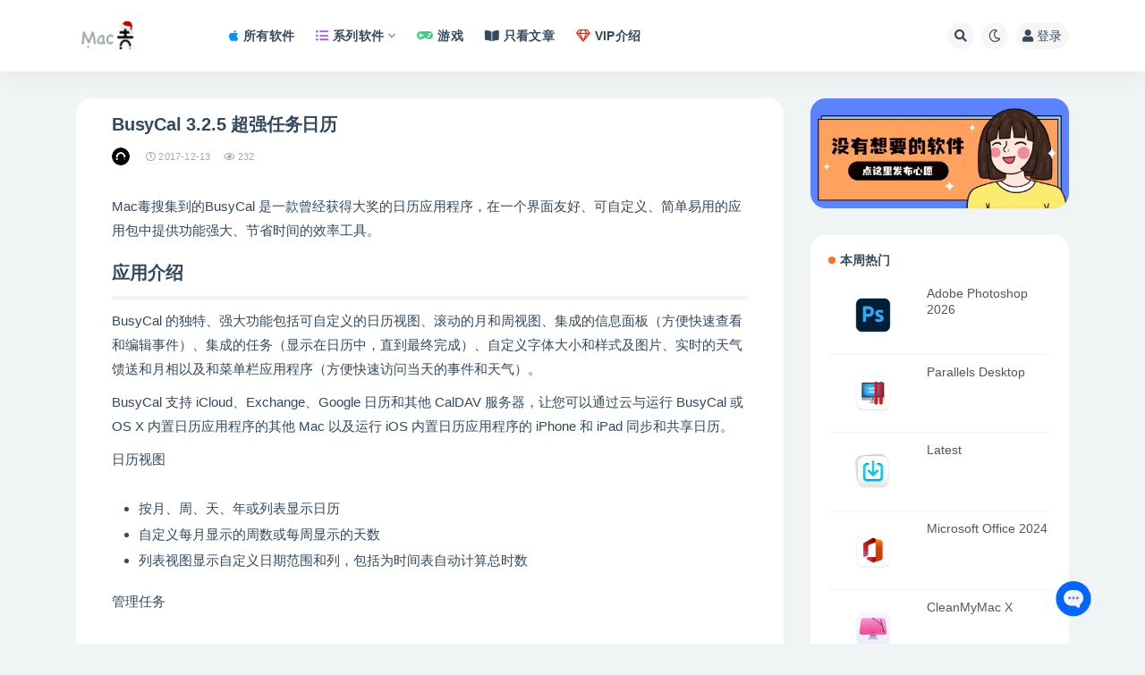

--- FILE ---
content_type: text/html; charset=UTF-8
request_url: https://www.macdo.cn/10477.html
body_size: 30235
content:
<!doctype html>
<html dir="ltr" lang="zh-Hans" prefix="og: https://ogp.me/ns#">
<head>
	<meta http-equiv="Content-Type" content="text/html; charset=UTF-8">
	<meta name="viewport" content="width=device-width, initial-scale=1, minimum-scale=1, maximum-scale=5">
	<link rel="profile" href="https://gmpg.org/xfn/11">
    <!--<link rel="stylesheet" href="/wp-content/themes/ripro-v2-child/assets/css/macdo-search.css" />-->
	<title>BusyCal 3.2.5 超强任务日历 for Mac - Mac毒</title><link rel="preload" href="https://imgcdn.icheese.net/wp-content/themes/ripro-v2/assets/font-awesome/webfonts/fa-solid-900.woff2" as="font" type="font/woff2" crossorigin><link rel="preload" href="https://imgcdn.icheese.net/wp-content/themes/ripro-v2/assets/font-awesome/webfonts/fa-regular-400.woff2" as="font" type="font/woff2" crossorigin>
	<style>img:is([sizes="auto" i], [sizes^="auto," i]) { contain-intrinsic-size: 3000px 1500px }</style>
	
		<!-- All in One SEO Pro 4.7.9 - aioseo.com -->
		<meta name="description" content="BusyCal 是一款曾经获得大奖的日历应用程序，在一个界面友好、可自定义、简单易用的应用包中提供功能强大、节省时间的效率工具。" />
		<meta name="robots" content="max-snippet:-1, max-image-preview:standard, max-video-preview:-1" />
		<link rel="canonical" href="https://www.macdo.cn/10477.html" />
		<meta name="generator" content="All in One SEO Pro (AIOSEO) 4.7.9" />
		<meta property="og:locale" content="zh_CN" />
		<meta property="og:site_name" content="Mac毒 - Mac软件下载网站（奶酪网）" />
		<meta property="og:type" content="article" />
		<meta property="og:title" content="BusyCal 3.2.5 超强任务日历 for Mac - Mac毒" />
		<meta property="og:description" content="BusyCal 是一款曾经获得大奖的日历应用程序，在一个界面友好、可自定义、简单易用的应用包中提供功能强大、节省时间的效率工具。" />
		<meta property="og:url" content="https://www.macdo.cn/10477.html" />
		<meta property="article:published_time" content="2017-12-13T02:22:38+00:00" />
		<meta property="article:modified_time" content="2017-12-12T10:20:54+00:00" />
		<meta name="twitter:card" content="summary" />
		<meta name="twitter:title" content="BusyCal 3.2.5 超强任务日历 for Mac - Mac毒" />
		<meta name="twitter:description" content="BusyCal 是一款曾经获得大奖的日历应用程序，在一个界面友好、可自定义、简单易用的应用包中提供功能强大、节省时间的效率工具。" />
		<script type="application/ld+json" class="aioseo-schema">
			{"@context":"https:\/\/schema.org","@graph":[{"@type":"BlogPosting","@id":"https:\/\/www.macdo.cn\/10477.html#blogposting","name":"BusyCal 3.2.5 \u8d85\u5f3a\u4efb\u52a1\u65e5\u5386 for Mac - Mac\u6bd2","headline":"BusyCal 3.2.5 \u8d85\u5f3a\u4efb\u52a1\u65e5\u5386","author":{"@id":"https:\/\/www.macdo.cn\/author\/sillyboy#author"},"publisher":{"@id":"https:\/\/www.macdo.cn\/#organization"},"datePublished":"2017-12-13T10:22:38+08:00","dateModified":"2017-12-12T18:20:54+08:00","inLanguage":"zh-CN","mainEntityOfPage":{"@id":"https:\/\/www.macdo.cn\/10477.html#webpage"},"isPartOf":{"@id":"https:\/\/www.macdo.cn\/10477.html#webpage"}},{"@type":"BreadcrumbList","@id":"https:\/\/www.macdo.cn\/10477.html#breadcrumblist","itemListElement":[{"@type":"ListItem","@id":"https:\/\/www.macdo.cn\/#listItem","position":1,"name":"Home"}]},{"@type":"Organization","@id":"https:\/\/www.macdo.cn\/#organization","name":"Mac\u6bd2","description":"Mac\u8f6f\u4ef6\u4e0b\u8f7d\u7f51\u7ad9\uff08\u5976\u916a\u7f51\uff09","url":"https:\/\/www.macdo.cn\/"},{"@type":"Person","@id":"https:\/\/www.macdo.cn\/author\/sillyboy#author","url":"https:\/\/www.macdo.cn\/author\/sillyboy","name":"sillyboy"},{"@type":"WebPage","@id":"https:\/\/www.macdo.cn\/10477.html#webpage","url":"https:\/\/www.macdo.cn\/10477.html","name":"BusyCal 3.2.5 \u8d85\u5f3a\u4efb\u52a1\u65e5\u5386 for Mac - Mac\u6bd2","description":"BusyCal \u662f\u4e00\u6b3e\u66fe\u7ecf\u83b7\u5f97\u5927\u5956\u7684\u65e5\u5386\u5e94\u7528\u7a0b\u5e8f\uff0c\u5728\u4e00\u4e2a\u754c\u9762\u53cb\u597d\u3001\u53ef\u81ea\u5b9a\u4e49\u3001\u7b80\u5355\u6613\u7528\u7684\u5e94\u7528\u5305\u4e2d\u63d0\u4f9b\u529f\u80fd\u5f3a\u5927\u3001\u8282\u7701\u65f6\u95f4\u7684\u6548\u7387\u5de5\u5177\u3002","inLanguage":"zh-CN","isPartOf":{"@id":"https:\/\/www.macdo.cn\/#website"},"breadcrumb":{"@id":"https:\/\/www.macdo.cn\/10477.html#breadcrumblist"},"author":{"@id":"https:\/\/www.macdo.cn\/author\/sillyboy#author"},"creator":{"@id":"https:\/\/www.macdo.cn\/author\/sillyboy#author"},"datePublished":"2017-12-13T10:22:38+08:00","dateModified":"2017-12-12T18:20:54+08:00"},{"@type":"WebSite","@id":"https:\/\/www.macdo.cn\/#website","url":"https:\/\/www.macdo.cn\/","name":"Mac\u6bd2","description":"Mac\u8f6f\u4ef6\u4e0b\u8f7d\u7f51\u7ad9\uff08\u5976\u916a\u7f51\uff09","inLanguage":"zh-CN","publisher":{"@id":"https:\/\/www.macdo.cn\/#organization"}}]}
		</script>
		<!-- All in One SEO Pro -->

<link rel='dns-prefetch' href='//fonts.loli.net'>
<link rel='dns-prefetch' href='//gstatic.loli.net'>
<link rel='dns-prefetch' href='//ajax.loli.net'>
<link rel='dns-prefetch' href='//cdn.jsdelivr.net'>
<meta name="description" content="BusyCal 是一款曾经获得大奖的日历应用程序，在一个界面友好、可自定义、简单易用的应用包中提供功能强大、节省时间的效率工具。">
<meta property="og:title" content="BusyCal 3.2.5 超强任务日历">
<meta property="og:description" content="BusyCal 是一款曾经获得大奖的日历应用程序，在一个界面友好、可自定义、简单易用的应用包中提供功能强大、节省时间的效率工具。">
<meta property="og:type" content="article">
<meta property="og:url" content="https://www.macdo.cn/10477.html">
<meta property="og:site_name" content="Mac毒">
<meta property="og:image" content="https://imgcdn.icheese.net/wp-content/themes/ripro-v2/assets/img/thumb.jpg">
<link href="/wp-content/uploads/2021/08/6464.png" rel="icon">
<style id='classic-theme-styles-inline-css'>
/*! This file is auto-generated */
.wp-block-button__link{color:#fff;background-color:#32373c;border-radius:9999px;box-shadow:none;text-decoration:none;padding:calc(.667em + 2px) calc(1.333em + 2px);font-size:1.125em}.wp-block-file__button{background:#32373c;color:#fff;text-decoration:none}
</style>
<style id='global-styles-inline-css'>
:root{--wp--preset--aspect-ratio--square: 1;--wp--preset--aspect-ratio--4-3: 4/3;--wp--preset--aspect-ratio--3-4: 3/4;--wp--preset--aspect-ratio--3-2: 3/2;--wp--preset--aspect-ratio--2-3: 2/3;--wp--preset--aspect-ratio--16-9: 16/9;--wp--preset--aspect-ratio--9-16: 9/16;--wp--preset--color--black: #000000;--wp--preset--color--cyan-bluish-gray: #abb8c3;--wp--preset--color--white: #ffffff;--wp--preset--color--pale-pink: #f78da7;--wp--preset--color--vivid-red: #cf2e2e;--wp--preset--color--luminous-vivid-orange: #ff6900;--wp--preset--color--luminous-vivid-amber: #fcb900;--wp--preset--color--light-green-cyan: #7bdcb5;--wp--preset--color--vivid-green-cyan: #00d084;--wp--preset--color--pale-cyan-blue: #8ed1fc;--wp--preset--color--vivid-cyan-blue: #0693e3;--wp--preset--color--vivid-purple: #9b51e0;--wp--preset--gradient--vivid-cyan-blue-to-vivid-purple: linear-gradient(135deg,rgba(6,147,227,1) 0%,rgb(155,81,224) 100%);--wp--preset--gradient--light-green-cyan-to-vivid-green-cyan: linear-gradient(135deg,rgb(122,220,180) 0%,rgb(0,208,130) 100%);--wp--preset--gradient--luminous-vivid-amber-to-luminous-vivid-orange: linear-gradient(135deg,rgba(252,185,0,1) 0%,rgba(255,105,0,1) 100%);--wp--preset--gradient--luminous-vivid-orange-to-vivid-red: linear-gradient(135deg,rgba(255,105,0,1) 0%,rgb(207,46,46) 100%);--wp--preset--gradient--very-light-gray-to-cyan-bluish-gray: linear-gradient(135deg,rgb(238,238,238) 0%,rgb(169,184,195) 100%);--wp--preset--gradient--cool-to-warm-spectrum: linear-gradient(135deg,rgb(74,234,220) 0%,rgb(151,120,209) 20%,rgb(207,42,186) 40%,rgb(238,44,130) 60%,rgb(251,105,98) 80%,rgb(254,248,76) 100%);--wp--preset--gradient--blush-light-purple: linear-gradient(135deg,rgb(255,206,236) 0%,rgb(152,150,240) 100%);--wp--preset--gradient--blush-bordeaux: linear-gradient(135deg,rgb(254,205,165) 0%,rgb(254,45,45) 50%,rgb(107,0,62) 100%);--wp--preset--gradient--luminous-dusk: linear-gradient(135deg,rgb(255,203,112) 0%,rgb(199,81,192) 50%,rgb(65,88,208) 100%);--wp--preset--gradient--pale-ocean: linear-gradient(135deg,rgb(255,245,203) 0%,rgb(182,227,212) 50%,rgb(51,167,181) 100%);--wp--preset--gradient--electric-grass: linear-gradient(135deg,rgb(202,248,128) 0%,rgb(113,206,126) 100%);--wp--preset--gradient--midnight: linear-gradient(135deg,rgb(2,3,129) 0%,rgb(40,116,252) 100%);--wp--preset--font-size--small: 13px;--wp--preset--font-size--medium: 20px;--wp--preset--font-size--large: 36px;--wp--preset--font-size--x-large: 42px;--wp--preset--spacing--20: 0.44rem;--wp--preset--spacing--30: 0.67rem;--wp--preset--spacing--40: 1rem;--wp--preset--spacing--50: 1.5rem;--wp--preset--spacing--60: 2.25rem;--wp--preset--spacing--70: 3.38rem;--wp--preset--spacing--80: 5.06rem;--wp--preset--shadow--natural: 6px 6px 9px rgba(0, 0, 0, 0.2);--wp--preset--shadow--deep: 12px 12px 50px rgba(0, 0, 0, 0.4);--wp--preset--shadow--sharp: 6px 6px 0px rgba(0, 0, 0, 0.2);--wp--preset--shadow--outlined: 6px 6px 0px -3px rgba(255, 255, 255, 1), 6px 6px rgba(0, 0, 0, 1);--wp--preset--shadow--crisp: 6px 6px 0px rgba(0, 0, 0, 1);}:where(.is-layout-flex){gap: 0.5em;}:where(.is-layout-grid){gap: 0.5em;}body .is-layout-flex{display: flex;}.is-layout-flex{flex-wrap: wrap;align-items: center;}.is-layout-flex > :is(*, div){margin: 0;}body .is-layout-grid{display: grid;}.is-layout-grid > :is(*, div){margin: 0;}:where(.wp-block-columns.is-layout-flex){gap: 2em;}:where(.wp-block-columns.is-layout-grid){gap: 2em;}:where(.wp-block-post-template.is-layout-flex){gap: 1.25em;}:where(.wp-block-post-template.is-layout-grid){gap: 1.25em;}.has-black-color{color: var(--wp--preset--color--black) !important;}.has-cyan-bluish-gray-color{color: var(--wp--preset--color--cyan-bluish-gray) !important;}.has-white-color{color: var(--wp--preset--color--white) !important;}.has-pale-pink-color{color: var(--wp--preset--color--pale-pink) !important;}.has-vivid-red-color{color: var(--wp--preset--color--vivid-red) !important;}.has-luminous-vivid-orange-color{color: var(--wp--preset--color--luminous-vivid-orange) !important;}.has-luminous-vivid-amber-color{color: var(--wp--preset--color--luminous-vivid-amber) !important;}.has-light-green-cyan-color{color: var(--wp--preset--color--light-green-cyan) !important;}.has-vivid-green-cyan-color{color: var(--wp--preset--color--vivid-green-cyan) !important;}.has-pale-cyan-blue-color{color: var(--wp--preset--color--pale-cyan-blue) !important;}.has-vivid-cyan-blue-color{color: var(--wp--preset--color--vivid-cyan-blue) !important;}.has-vivid-purple-color{color: var(--wp--preset--color--vivid-purple) !important;}.has-black-background-color{background-color: var(--wp--preset--color--black) !important;}.has-cyan-bluish-gray-background-color{background-color: var(--wp--preset--color--cyan-bluish-gray) !important;}.has-white-background-color{background-color: var(--wp--preset--color--white) !important;}.has-pale-pink-background-color{background-color: var(--wp--preset--color--pale-pink) !important;}.has-vivid-red-background-color{background-color: var(--wp--preset--color--vivid-red) !important;}.has-luminous-vivid-orange-background-color{background-color: var(--wp--preset--color--luminous-vivid-orange) !important;}.has-luminous-vivid-amber-background-color{background-color: var(--wp--preset--color--luminous-vivid-amber) !important;}.has-light-green-cyan-background-color{background-color: var(--wp--preset--color--light-green-cyan) !important;}.has-vivid-green-cyan-background-color{background-color: var(--wp--preset--color--vivid-green-cyan) !important;}.has-pale-cyan-blue-background-color{background-color: var(--wp--preset--color--pale-cyan-blue) !important;}.has-vivid-cyan-blue-background-color{background-color: var(--wp--preset--color--vivid-cyan-blue) !important;}.has-vivid-purple-background-color{background-color: var(--wp--preset--color--vivid-purple) !important;}.has-black-border-color{border-color: var(--wp--preset--color--black) !important;}.has-cyan-bluish-gray-border-color{border-color: var(--wp--preset--color--cyan-bluish-gray) !important;}.has-white-border-color{border-color: var(--wp--preset--color--white) !important;}.has-pale-pink-border-color{border-color: var(--wp--preset--color--pale-pink) !important;}.has-vivid-red-border-color{border-color: var(--wp--preset--color--vivid-red) !important;}.has-luminous-vivid-orange-border-color{border-color: var(--wp--preset--color--luminous-vivid-orange) !important;}.has-luminous-vivid-amber-border-color{border-color: var(--wp--preset--color--luminous-vivid-amber) !important;}.has-light-green-cyan-border-color{border-color: var(--wp--preset--color--light-green-cyan) !important;}.has-vivid-green-cyan-border-color{border-color: var(--wp--preset--color--vivid-green-cyan) !important;}.has-pale-cyan-blue-border-color{border-color: var(--wp--preset--color--pale-cyan-blue) !important;}.has-vivid-cyan-blue-border-color{border-color: var(--wp--preset--color--vivid-cyan-blue) !important;}.has-vivid-purple-border-color{border-color: var(--wp--preset--color--vivid-purple) !important;}.has-vivid-cyan-blue-to-vivid-purple-gradient-background{background: var(--wp--preset--gradient--vivid-cyan-blue-to-vivid-purple) !important;}.has-light-green-cyan-to-vivid-green-cyan-gradient-background{background: var(--wp--preset--gradient--light-green-cyan-to-vivid-green-cyan) !important;}.has-luminous-vivid-amber-to-luminous-vivid-orange-gradient-background{background: var(--wp--preset--gradient--luminous-vivid-amber-to-luminous-vivid-orange) !important;}.has-luminous-vivid-orange-to-vivid-red-gradient-background{background: var(--wp--preset--gradient--luminous-vivid-orange-to-vivid-red) !important;}.has-very-light-gray-to-cyan-bluish-gray-gradient-background{background: var(--wp--preset--gradient--very-light-gray-to-cyan-bluish-gray) !important;}.has-cool-to-warm-spectrum-gradient-background{background: var(--wp--preset--gradient--cool-to-warm-spectrum) !important;}.has-blush-light-purple-gradient-background{background: var(--wp--preset--gradient--blush-light-purple) !important;}.has-blush-bordeaux-gradient-background{background: var(--wp--preset--gradient--blush-bordeaux) !important;}.has-luminous-dusk-gradient-background{background: var(--wp--preset--gradient--luminous-dusk) !important;}.has-pale-ocean-gradient-background{background: var(--wp--preset--gradient--pale-ocean) !important;}.has-electric-grass-gradient-background{background: var(--wp--preset--gradient--electric-grass) !important;}.has-midnight-gradient-background{background: var(--wp--preset--gradient--midnight) !important;}.has-small-font-size{font-size: var(--wp--preset--font-size--small) !important;}.has-medium-font-size{font-size: var(--wp--preset--font-size--medium) !important;}.has-large-font-size{font-size: var(--wp--preset--font-size--large) !important;}.has-x-large-font-size{font-size: var(--wp--preset--font-size--x-large) !important;}
:where(.wp-block-post-template.is-layout-flex){gap: 1.25em;}:where(.wp-block-post-template.is-layout-grid){gap: 1.25em;}
:where(.wp-block-columns.is-layout-flex){gap: 2em;}:where(.wp-block-columns.is-layout-grid){gap: 2em;}
:root :where(.wp-block-pullquote){font-size: 1.5em;line-height: 1.6;}
</style>
<link rel="stylesheet" id="fancybox-for-wp-css" href="https://www.macdo.cn/wp-content/cache/perfmatters/www.macdo.cn/minify/592ead116e19.fancybox.min.css?ver=1.3.4" media="all">
<link rel="stylesheet" id="post-notification-style-css" href="https://www.macdo.cn/wp-content/cache/perfmatters/www.macdo.cn/minify/75a162660427.notification.min.css?ver=2.3" media="all">
<link rel='stylesheet' id='bootstrap-css' href='https://imgcdn.icheese.net/wp-content/themes/ripro-v2/assets/bootstrap/css/bootstrap.min.css?ver=4.6.0' media='all' />
<link rel='stylesheet' id='plugins-css' href='https://imgcdn.icheese.net/wp-content/themes/ripro-v2/assets/css/plugins.css?ver=1.0.0' media='all' />
<link rel="stylesheet" id="app-css" href="https://www.macdo.cn/wp-content/cache/perfmatters/www.macdo.cn/minify/2672521b19b0.app.min.css?ver=1.0.0" media="all">
<link rel="stylesheet" id="dark-css" href="https://www.macdo.cn/wp-content/cache/perfmatters/www.macdo.cn/minify/9e9a8b19f64f.dark.min.css?ver=1.0.0" media="all">
<link rel="stylesheet" id="v2_chld-css" href="https://www.macdo.cn/wp-content/cache/perfmatters/www.macdo.cn/minify/263397102f46.app.min.css?ver=6.8.2" media="all">
<link rel='stylesheet' id='swiper-css-css' href='https://imgcdn.icheese.net/wp-content/themes/ripro-v2-child/assets/css/swiper-bundle.min.css?ver=1626101256' media='all' />
<link rel='stylesheet' id='csf-fa5-css' href='https://imgcdn.icheese.net/wp-content/themes/ripro-v2/assets/font-awesome/css/all.min.css?ver=5.14.0' media='all' />
<link rel='stylesheet' id='csf-fa5-v4-shims-css' href='https://imgcdn.icheese.net/wp-content/themes/ripro-v2/assets/font-awesome/css/v4-shims.min.css?ver=5.14.0' media='all' />
<script src="https://imgcdn.icheese.net/wp-content/themes/ripro-v2/assets/js/jquery.min.js?ver=3.5.1" id="jquery-js"></script>
<script src="https://imgcdn.icheese.net/wp-content/plugins/fancybox-for-wordpress/assets/js/purify.min.js?ver=1.3.4" id="purify-js" defer></script>
<script src="https://www.macdo.cn/wp-content/cache/perfmatters/www.macdo.cn/minify/b7a90dae1d97.jquery.fancybox.min.js?ver=1.3.4" id="fancybox-for-wp-js" defer></script>
<link rel='shortlink' href='https://www.macdo.cn/?p=10477' />

<!-- Fancybox for WordPress v3.3.7 -->
<style type="text/css">
	.fancybox-slide--image .fancybox-content{background-color: #FFFFFF}div.fancybox-caption{display:none !important;}
	
	img.fancybox-image{border-width:10px;border-color:#FFFFFF;border-style:solid;}
	div.fancybox-bg{background-color:rgba(102,102,102,0.3);opacity:1 !important;}div.fancybox-content{border-color:#FFFFFF}
	div#fancybox-title{background-color:#FFFFFF}
	div.fancybox-content{background-color:#FFFFFF}
	div#fancybox-title-inside{color:#333333}
	
	
	
	div.fancybox-caption p.caption-title{display:inline-block}
	div.fancybox-caption p.caption-title{font-size:14px}
	div.fancybox-caption p.caption-title{color:#333333}
	div.fancybox-caption {color:#333333}div.fancybox-caption p.caption-title {background:#fff; width:auto;padding:10px 30px;}div.fancybox-content p.caption-title{color:#333333;margin: 0;padding: 5px 0;}
</style><script type="text/javascript" defer src="[data-uri]"></script>
<!-- END Fancybox for WordPress -->
<style type="text/css"><meta name="msvalidate.01" content="CE695CE978878024BADFD4EC5DEE566F" /></style><link rel="icon" href="https://imgcdn.icheese.net/wp-content/uploads/2025/07/1753339761-bfb4daddb2e1b1e.png?imageMogr2/thumbnail/!64x64r|imageMogr2/gravity/Center/crop/64x64" sizes="32x32" />
<link rel="icon" href="https://imgcdn.icheese.net/wp-content/uploads/2025/07/1753339761-bfb4daddb2e1b1e.png?imageMogr2/thumbnail/!384x384r|imageMogr2/gravity/Center/crop/384x384" sizes="192x192" />
<link rel="apple-touch-icon" href="https://imgcdn.icheese.net/wp-content/uploads/2025/07/1753339761-bfb4daddb2e1b1e.png?imageMogr2/thumbnail/!360x360r|imageMogr2/gravity/Center/crop/360x360" />
<meta name="msapplication-TileImage" content="https://imgcdn.icheese.net/wp-content/uploads/2025/07/1753339761-bfb4daddb2e1b1e.png" />
</head>
<body class="wp-singular post-template-default single single-post postid-10477 single-format-standard wp-theme-ripro-v2 wp-child-theme-ripro-v2-child navbar-sticky pagination-numeric no-off-canvas sidebar-right">
<div id="app" class="site">
	
<header class="site-header">
    <div class="container">
	    <div class="navbar">
			  <div class="logo-wrapper">
          <a href="https://www.macdo.cn/">
        <img class="logo regular" src="https://imgcdn.icheese.net/wp-content/uploads/2025/12/1765794428-a73f8260b689ae1.png" alt="Mac毒">
      </a>
    
  </div> 			
			<div class="sep"></div>
			
			<nav class="main-menu d-none d-lg-block">
			<ul id="menu-header-nav" class="nav-list u-plain-list"><li class="menu-item menu-item-type-taxonomy menu-item-object-category"><a href="https://www.macdo.cn/soft"><i class="fab fa-apple" style="color:#068ef9"></i>所有软件</a></li>
<li class="menu-item menu-item-type-custom menu-item-object-custom menu-item-home menu-item-has-children"><a href="https://www.macdo.cn/#"><i class="fas fa-list-ul" style="color:#b857ff"></i>系列软件</a>
<ul class="sub-menu">
	<li class="menu-item menu-item-type-custom menu-item-object-custom"><a href="https://www.macdo.cn/tag/office">Office</a></li>
	<li class="menu-item menu-item-type-custom menu-item-object-custom"><a href="https://www.macdo.cn/tag/apple">Apple</a></li>
	<li class="menu-item menu-item-type-custom menu-item-object-custom"><a href="https://www.macdo.cn/tag/adobe">Adobe</a></li>
	<li class="menu-item menu-item-type-custom menu-item-object-custom"><a href="https://www.macdo.cn/tag/jetbrains">Jetbrains</a></li>
	<li class="menu-item menu-item-type-custom menu-item-object-custom"><a href="https://www.macdo.cn/tag/on1">ON1</a></li>
</ul>
</li>
<li class="menu-item menu-item-type-taxonomy menu-item-object-category"><a href="https://www.macdo.cn/games"><i class="fas fa-gamepad" style="color:#43CD80"></i>游戏</a></li>
<li class="menu-item menu-item-type-post_type menu-item-object-page"><a href="https://www.macdo.cn/articles"><i class="fas fa-book-open"></i>只看文章</a></li>
<li class="menu-item menu-item-type-post_type menu-item-object-page"><a href="https://www.macdo.cn/vip"><i class="far fa-gem me-1" style="color:#f92106"></i>VIP介绍</a></li>
</ul>			</nav>
			
			<div class="actions">
			    
			    

				<!--自定义搜索<div id="docsearch"></div>-->
				
				
								<span class="btn btn-sm search-open navbar-button ml-2" rel="nofollow noopener noreferrer" data-action="omnisearch-open" data-target="#omnisearch" title="搜索"><i class="fas fa-search"></i></span>
				
				
						        <span class="btn btn-sm toggle-dark navbar-button ml-2" rel="nofollow noopener noreferrer" title="夜间模式"><i class="far fa-moon"></i></span>
                                
				<!-- user navbar dropdown  -->
		        				<a class="login-btn navbar-button ml-2" rel="nofollow noopener noreferrer" href="#"><i class="fas fa-user
 mr-1"></i>登录</a>
								<!-- user navbar dropdown -->

                
		        <div class="burger"></div>

		        
		    </div>
		    
	    </div>
    </div>
</header>

<div class="header-gap"></div>

	<main id="main" role="main" class="site-content">
<div class="container">
	<div class="row">
		<div class="content-column col-lg-9">
			<div class="content-area">
				<article id="post-10477" class="article-content post-10477 post type-post status-publish format-standard hentry">

  <div class="container">
    
    <header class="entry-header">
<h1 class="entry-title">BusyCal 3.2.5 超强任务日历</h1>          <div class="entry-meta">
            
                          <span class="meta-author">
                <a href="https://www.macdo.cn/author/sillyboy" title="sillyboy"><img alt='' data-src='https://imgcdn.icheese.net/wp-content/uploads/1234/01/1712802916-bb9d68cb6ba135e.png' class='lazyload avatar avatar-96 photo' height='96' width='96' />                </a>
              </span>
                          <span class="meta-date">
                  <time datetime="2017-12-13T10:22:38+08:00">
                    <i class="fa fa-clock-o"></i>
                    2017-12-13                  </time>
              </span>
                            <span class="meta-views"><i class="fa fa-eye"></i> 232</span>
                            <span class="meta-edit"></span>
            

          </div>
        </header>

    <div class="pt-0 d-none d-block d-xl-none d-lg-none"><aside id="header-widget-shop-down" class="widget-area"><p></p></aside></div>  
    <div class="entry-wrapper">
            <div class="entry-content u-text-format u-clearfix">
        <p>Mac毒搜集到的BusyCal 是一款曾经获得大奖的日历应用程序，在一个界面友好、可自定义、简单易用的应用包中提供功能强大、节省时间的效率工具。</p>
<h2>应用介绍</h2>
<p>BusyCal 的独特、强大功能包括可自定义的日历视图、滚动的月和周视图、集成的信息面板（方便快速查看和编辑事件）、集成的任务（显示在日历中，直到最终完成）、自定义字体大小和样式及图片、实时的天气馈送和月相以及和菜单栏应用程序（方便快速访问当天的事件和天气）。</p>
<p>BusyCal 支持 iCloud、Exchange、Google 日历和其他 CalDAV 服务器，让您可以通过云与运行 BusyCal 或 OS X 内置日历应用程序的其他 Mac 以及运行 iOS 内置日历应用程序的 iPhone 和 iPad 同步和共享日历。</p>
<p>日历视图</p>
<ul>
<li>按月、周、天、年或列表显示日历</li>
<li>自定义每月显示的周数或每周显示的天数</li>
<li>列表视图显示自定义日期范围和列，包括为时间表自动计算总时数</li>
</ul>
<p>管理任务</p>
<ul>
<li>任务可以直接显示在日历中，直到最终完成</li>
<li>在任务列表中控制任务的日期范围和排序</li>
<li>创建重复性任务</li>
<li>BusyCal 中的任务兼容 OS X 和 iOS 上的提醒事项应用程序，并可以与其同步</li>
</ul>
<p>提醒</p>
<ul>
<li>在 BusyCal 提醒窗口或通知中心中可以显示提醒</li>
<li>为任何时段设置提醒，包括开始前 x 分钟</li>
<li>为新事件、任务、全天事件以及生日和周年设置默认提醒间隔</li>
</ul>
<p>BusyCal 菜单</p>
<ul>
<li>在菜单栏中显示一列今天的事件和天气预报</li>
<li>查看事件详情、将任务标记为完成、或者使用自然语言创建新事件</li>
<li>通快捷键显示菜单</li>
</ul>
<p>天气、图片、假日和生日</p>
<ul>
<li>实时显示 10 天天气预报和月相</li>
<li>将图片拖放到设有新图像调色板的日历中</li>
<li>显示格式化假日、生日和周年</li>
<li>自定义事件字体、大小、样式和颜色</li>
</ul>
<p>信息面板</p>
<ul>
<li>信息面板让您可以直接查看和编辑事件详情</li>
<li>自定义显示的字段，例如位置、时区、标记和上次编辑时间</li>
<li>使用箭头键或新日期选取器调整日期和时间</li>
</ul>
<p>效率</p>
<ul>
<li>将日历放入组中，只需点按一下即可显示/隐藏</li>
<li>创建智能筛选可以显示满足特定条件的一组日历、自定义视图或事件</li>
<li>使用标记跟踪重要事件、项目或客户</li>
</ul>
<p>同步和共享日历</p>
<ul>
<li>与 iCloud、Exchange、Google 日历和其他 CalDAV 服务器同步和共享日历</li>
<li>收件箱显示会议通知和共享日历上对事件所做的更改</li>
<li>忙闲查看器显示计划会议时的闲时/忙时</li>
<li>在您的 LAN 上与其他 BusyCal 用户共享日历</li>
</ul>
<p>iPhone</p>
<ul>
<li>BusyCal 通过 iCloud、Exchange 或 Google 日历与 iPhone、iPad 或 iPod Touch 同步</li>
<li>BusyCal 中的事件与 iOS 日历应用程序同步</li>
<li>BusyCal 中的任务与 iOS 提醒事项应用程序同步</li>
</ul>
<p>更多</p>
<ul>
<li>创建自动备份</li>
<li>为新事件设置默认日历、开始时间和时长</li>
<li>新建查找窗口让您能搜索整个日历，不管当前是何视图</li>
<li>在共享日历上修改事件时可以显示警告</li>
</ul>
<h2>更新日志</h2>
<h2>激活方法</h2>
<p><strong>3.1.3+</strong><br />
输入任意激活码激活</p>
<p><strong>other</strong><br />
<strong>直接安装</strong></p>
<h2>解压密码</h2>
<p>本站所有dmg、zip 打开密码均为 <strong><code>macdo.cn</code></strong></p>
<div class="post-note alert alert-warning mt-2" role="alert"><small><strong>声明：</strong>本站所有文章，如无特殊说明或标注，均为本站原创发布。任何个人或组织，在未征得本站同意时，禁止复制、盗用、采集、发布本站内容到任何网站、书籍等各类媒体平台。如若本站内容侵犯了原著者的合法权益，可联系我们进行处理。</small></div>
      </div>
          </div>
    

  </div>
</article>

    <div class="related-posts">
        <h3 class="u-border-title">相关文章</h3>
        <div class="row">
                      <div class="col-lg-3 col-md-4 col-6 ">
              <article id="post-34224" class="post post-grid post-34224 type-post status-publish format-standard has-post-thumbnail hentry category-graphic tag-adobe">
                  <div class="entry-media"><div class="placeholder" style="padding-bottom: 66.666666666667%"><a target="_blank" href="https://www.macdo.cn/34224.html" title="Adobe M1" rel="nofollow noopener noreferrer"><img class="lazyload" data-src="https://imgcdn.icheese.net/wp-content/uploads/2021/05/1627971871-23a96bd0c8a8ebe.png?imageMogr2/crop/300x200/gravity/center" src="https://imgcdn.icheese.net/wp-content/themes/ripro-v2/assets/img/thumb-ing.gif" alt="Adobe M1" /></a></div></div>                  <div class="entry-wrapper">
                    <header class="entry-header"><h2 class="entry-title"><a target="_blank" href="https://www.macdo.cn/34224.html" title="Adobe M1" rel="bookmark">Adobe M1</a></h2></header>
                                    </div>
            </article>
          </div>
                      <div class="col-lg-3 col-md-4 col-6 ">
              <article id="post-20249" class="post post-grid post-20249 type-post status-publish format-standard hentry">
                  <div class="entry-media"><div class="placeholder" style="padding-bottom: 66.666666666667%"><a target="_blank" href="https://www.macdo.cn/20249.html" title="FxFactory Pro 7.0.7 视觉特效插件包" rel="nofollow noopener noreferrer"><img class="lazyload" data-src="https://static.icheese.net/20180115151602260518468.png" src="https://imgcdn.icheese.net/wp-content/themes/ripro-v2/assets/img/thumb-ing.gif" alt="FxFactory Pro 7.0.7 视觉特效插件包" /></a></div></div>                  <div class="entry-wrapper">
                    <header class="entry-header"><h2 class="entry-title"><a target="_blank" href="https://www.macdo.cn/20249.html" title="FxFactory Pro 7.0.7 视觉特效插件包" rel="bookmark">FxFactory Pro 7.0.7 视觉特效插件包</a></h2></header>
                                    </div>
            </article>
          </div>
                      <div class="col-lg-3 col-md-4 col-6 ">
              <article id="post-18135" class="post post-grid post-18135 type-post status-publish format-standard hentry">
                  <div class="entry-media"><div class="placeholder" style="padding-bottom: 66.666666666667%"><a target="_blank" href="https://www.macdo.cn/18135.html" title="Alfred 3.6.2  效率神器" rel="nofollow noopener noreferrer"><img class="lazyload" data-src="https://static.icheese.net/mac/qiq7o.png-m" src="https://imgcdn.icheese.net/wp-content/themes/ripro-v2/assets/img/thumb-ing.gif" alt="Alfred 3.6.2  效率神器" /></a></div></div>                  <div class="entry-wrapper">
                    <header class="entry-header"><h2 class="entry-title"><a target="_blank" href="https://www.macdo.cn/18135.html" title="Alfred 3.6.2  效率神器" rel="bookmark">Alfred 3.6.2  效率神器</a></h2></header>
                                    </div>
            </article>
          </div>
                      <div class="col-lg-3 col-md-4 col-6 ">
              <article id="post-33629" class="post post-grid post-33629 type-post status-publish format-standard hentry">
                  <div class="entry-media"><div class="placeholder" style="padding-bottom: 66.666666666667%"><a target="_blank" href="https://www.macdo.cn/33629.html" title="PowerPhotos 1.9.6  照片整理工具箱" rel="nofollow noopener noreferrer"><img class="lazyload" data-src="https://static.icheese.net/ot2zv.png" src="https://imgcdn.icheese.net/wp-content/themes/ripro-v2/assets/img/thumb-ing.gif" alt="PowerPhotos 1.9.6  照片整理工具箱" /></a></div></div>                  <div class="entry-wrapper">
                    <header class="entry-header"><h2 class="entry-title"><a target="_blank" href="https://www.macdo.cn/33629.html" title="PowerPhotos 1.9.6  照片整理工具箱" rel="bookmark">PowerPhotos 1.9.6  照片整理工具箱</a></h2></header>
                                    </div>
            </article>
          </div>
                      <div class="col-lg-3 col-md-4 col-6 ">
              <article id="post-26443" class="post post-grid post-26443 type-post status-publish format-standard hentry">
                  <div class="entry-media"><div class="placeholder" style="padding-bottom: 66.666666666667%"><a target="_blank" href="https://www.macdo.cn/26443.html" title="Microsoft Office 2019 for Mac 16.42 VL  办公必备的Office工具" rel="nofollow noopener noreferrer"><img class="lazyload" data-src="https://static.icheese.net/8d04d.png-m" src="https://imgcdn.icheese.net/wp-content/themes/ripro-v2/assets/img/thumb-ing.gif" alt="Microsoft Office 2019 for Mac 16.42 VL  办公必备的Office工具" /></a></div></div>                  <div class="entry-wrapper">
                    <header class="entry-header"><h2 class="entry-title"><a target="_blank" href="https://www.macdo.cn/26443.html" title="Microsoft Office 2019 for Mac 16.42 VL  办公必备的Office工具" rel="bookmark">Microsoft Office 2019 for Mac 16.42 VL  办公必备的Office工具</a></h2></header>
                                    </div>
            </article>
          </div>
                  </div>
    </div>


<div id="comments" class="entry-comments">
    	<div id="respond" class="comment-respond">
		<h3 id="reply-title" class="comment-reply-title">发表回复 <small><a rel="nofollow" id="cancel-comment-reply-link" href="/10477.html#respond" style="display:none;">取消回复</a></small></h3><div class="comment-form"><div class="comment-must-login">您需要登录后才可以发表评论...</div><div class="form-submit"><div class="form-submit-text float-left"><a class="login-btn" href="javascript:;">登录...</a> 后才能评论</div> <input name="submit" type="submit" id="must-submit" class="submit disabled" value="发表" disabled></div></div>	</div><!-- #respond -->
		</div>
			</div>
		</div>
					<div class="sidebar-column col-lg-3">
				<aside id="secondary" class="widget-area">
	<div id="custom_html-4" class="widget_text widget widget_custom_html"><div class="textwidget custom-html-widget"><a href="https://jsj.top/f/eK1HKQ" title="“发布心愿" rel="nofollow noopener noreferrer"><img src="https://img.icheese.net/macdo/v3p0uw.jpg" alt="发布心愿单"></a></div></div><div id="ripro_v2_widget_post_item-2" class="widget ripro_v2-widget-post"><h5 class="widget-title">本周热门</h5>        <div class="list"> 
                                <article id="post-31949" class="post post-list post-31949 type-post status-publish format-standard has-post-thumbnail hentry category-adobe-app category-graphic tag-adobe">
                      <div class="entry-media"><div class="placeholder" style="padding-bottom: 66.666666666667%"><a target="_blank" href="https://www.macdo.cn/31949.html" title="Adobe Photoshop 2026" rel="nofollow noopener noreferrer"><img class="lazyload" data-src="https://imgcdn.icheese.net/wp-content/uploads/2021/05/1627953884-cc7d6c6a0ec4a3d.png?imageMogr2/crop/300x200/gravity/center" src="https://imgcdn.icheese.net/wp-content/themes/ripro-v2/assets/img/thumb-ing.gif" alt="Adobe Photoshop 2026" /></a></div></div>                      <div class="entry-wrapper">
                        <header class="entry-header">
                          <h2 class="entry-title"><a target="_blank" href="https://www.macdo.cn/31949.html" title="Adobe Photoshop 2026" rel="bookmark">Adobe Photoshop 2026</a></h2>                        </header>
                        <div class="entry-footer">          <div class="entry-meta">
            
                          <span class="meta-date">
                  <time datetime="2025-11-02T21:27:09+08:00">
                    <i class="fa fa-clock-o"></i>
                    2025-11-02                  </time>
              </span>
            <span class="meta-shhop-icon"><i class="fa fa-diamond"></i> 专属</span>

          </div>
        </div>
                    </div>
                </article>
                                <article id="post-42548" class="post post-list post-42548 type-post status-publish format-standard has-post-thumbnail hentry category-system">
                      <div class="entry-media"><div class="placeholder" style="padding-bottom: 66.666666666667%"><a target="_blank" href="https://www.macdo.cn/42548.html" title="Parallels Desktop" rel="nofollow noopener noreferrer"><img class="lazyload" data-src="https://imgcdn.icheese.net/wp-content/uploads/2021/08/1628866635-e7e6a1a867f67ae.png?imageMogr2/crop/300x200/gravity/center" src="https://imgcdn.icheese.net/wp-content/themes/ripro-v2/assets/img/thumb-ing.gif" alt="Parallels Desktop" /></a></div></div>                      <div class="entry-wrapper">
                        <header class="entry-header">
                          <h2 class="entry-title"><a target="_blank" href="https://www.macdo.cn/42548.html" title="Parallels Desktop" rel="bookmark">Parallels Desktop</a></h2>                        </header>
                        <div class="entry-footer">          <div class="entry-meta">
            
                          <span class="meta-date">
                  <time datetime="2026-01-14T10:11:47+08:00">
                    <i class="fa fa-clock-o"></i>
                    2026-01-14                  </time>
              </span>
            <span class="meta-shhop-icon"><i class="fas fa-coins"></i> 免费</span>

          </div>
        </div>
                    </div>
                </article>
                                <article id="post-42556" class="post post-list post-42556 type-post status-publish format-standard has-post-thumbnail hentry category-system">
                      <div class="entry-media"><div class="placeholder" style="padding-bottom: 66.666666666667%"><a target="_blank" href="https://www.macdo.cn/42556.html" title="Latest" rel="nofollow noopener noreferrer"><img class="lazyload" data-src="https://imgcdn.icheese.net/wp-content/uploads/2021/08/1628992034-196fbb6df4d159d.png?imageMogr2/crop/300x200/gravity/center" src="https://imgcdn.icheese.net/wp-content/themes/ripro-v2/assets/img/thumb-ing.gif" alt="Latest" /></a></div></div>                      <div class="entry-wrapper">
                        <header class="entry-header">
                          <h2 class="entry-title"><a target="_blank" href="https://www.macdo.cn/42556.html" title="Latest" rel="bookmark">Latest</a></h2>                        </header>
                        <div class="entry-footer">          <div class="entry-meta">
            
                          <span class="meta-date">
                  <time datetime="2025-06-17T15:32:46+08:00">
                    <i class="fa fa-clock-o"></i>
                    2025-06-17                  </time>
              </span>
            <span class="meta-shhop-icon"><i class="fas fa-coins"></i> 免费</span>

          </div>
        </div>
                    </div>
                </article>
                                <article id="post-17093" class="post post-list post-17093 type-post status-publish format-standard has-post-thumbnail hentry category-22 tag-office">
                      <div class="entry-media"><div class="placeholder" style="padding-bottom: 66.666666666667%"><a target="_blank" href="https://www.macdo.cn/17093.html" title="Microsoft Office 2024" rel="nofollow noopener noreferrer"><img class="lazyload" data-src="https://imgcdn.icheese.net/wp-content/uploads/2018/05/1627700008-bbc9e9a11914506.png?imageMogr2/crop/300x200/gravity/center" src="https://imgcdn.icheese.net/wp-content/themes/ripro-v2/assets/img/thumb-ing.gif" alt="Microsoft Office 2024" /></a></div></div>                      <div class="entry-wrapper">
                        <header class="entry-header">
                          <h2 class="entry-title"><a target="_blank" href="https://www.macdo.cn/17093.html" title="Microsoft Office 2024" rel="bookmark">Microsoft Office 2024</a></h2>                        </header>
                        <div class="entry-footer">          <div class="entry-meta">
            
                          <span class="meta-date">
                  <time datetime="2026-01-14T10:47:01+08:00">
                    <i class="fa fa-clock-o"></i>
                    2026-01-14                  </time>
              </span>
            <span class="meta-shhop-icon"><i class="fas fa-coins"></i> 免费</span>

          </div>
        </div>
                    </div>
                </article>
                                <article id="post-26362" class="post post-list post-26362 type-post status-publish format-standard has-post-thumbnail hentry category-system">
                      <div class="entry-media"><div class="placeholder" style="padding-bottom: 66.666666666667%"><a target="_blank" href="https://www.macdo.cn/26362.html" title="CleanMyMac X" rel="nofollow noopener noreferrer"><img class="lazyload" data-src="https://imgcdn.icheese.net/wp-content/uploads/2020/10/1633316563-3615534ecb139aa.png?imageMogr2/crop/300x200/gravity/center" src="https://imgcdn.icheese.net/wp-content/themes/ripro-v2/assets/img/thumb-ing.gif" alt="CleanMyMac X" /></a></div></div>                      <div class="entry-wrapper">
                        <header class="entry-header">
                          <h2 class="entry-title"><a target="_blank" href="https://www.macdo.cn/26362.html" title="CleanMyMac X" rel="bookmark">CleanMyMac X</a></h2>                        </header>
                        <div class="entry-footer">          <div class="entry-meta">
            
                          <span class="meta-date">
                  <time datetime="2025-12-18T09:00:15+08:00">
                    <i class="fa fa-clock-o"></i>
                    2025-12-18                  </time>
              </span>
            <span class="meta-shhop-icon"><i class="fas fa-coins"></i> 免费</span>

          </div>
        </div>
                    </div>
                </article>
                                <article id="post-42840" class="post post-list post-42840 type-post status-publish format-standard has-post-thumbnail hentry category-system">
                      <div class="entry-media"><div class="placeholder" style="padding-bottom: 66.666666666667%"><a target="_blank" href="https://www.macdo.cn/42840.html" title="WeChatTweak-微信小助手" rel="nofollow noopener noreferrer"><img class="lazyload" data-src="https://imgcdn.icheese.net/wp-content/uploads/2021/08/1629380330-2006741e6eb898d.png?imageMogr2/crop/300x200/gravity/center" src="https://imgcdn.icheese.net/wp-content/themes/ripro-v2/assets/img/thumb-ing.gif" alt="WeChatTweak-微信小助手" /></a></div></div>                      <div class="entry-wrapper">
                        <header class="entry-header">
                          <h2 class="entry-title"><a target="_blank" href="https://www.macdo.cn/42840.html" title="WeChatTweak-微信小助手" rel="bookmark">WeChatTweak-微信小助手</a></h2>                        </header>
                        <div class="entry-footer">          <div class="entry-meta">
            
                          <span class="meta-date">
                  <time datetime="2024-04-26T20:22:19+08:00">
                    <i class="fa fa-clock-o"></i>
                    2024-04-26                  </time>
              </span>
            <span class="meta-shhop-icon"><i class="fas fa-coins"></i> 免费</span>

          </div>
        </div>
                    </div>
                </article>
                                <article id="post-31084" class="post post-list post-31084 type-post status-publish format-standard has-post-thumbnail hentry category-media">
                      <div class="entry-media"><div class="placeholder" style="padding-bottom: 66.666666666667%"><a target="_blank" href="https://www.macdo.cn/31084.html" title="Downie" rel="nofollow noopener noreferrer"><img class="lazyload" data-src="https://imgcdn.icheese.net/wp-content/uploads/2020/11/1627621744-caa67e254341bed.png?imageMogr2/crop/300x200/gravity/center" src="https://imgcdn.icheese.net/wp-content/themes/ripro-v2/assets/img/thumb-ing.gif" alt="Downie" /></a></div></div>                      <div class="entry-wrapper">
                        <header class="entry-header">
                          <h2 class="entry-title"><a target="_blank" href="https://www.macdo.cn/31084.html" title="Downie" rel="bookmark">Downie</a></h2>                        </header>
                        <div class="entry-footer">          <div class="entry-meta">
            
                          <span class="meta-date">
                  <time datetime="2026-01-20T21:07:57+08:00">
                    <i class="fa fa-clock-o"></i>
                    2026-01-20                  </time>
              </span>
            <span class="meta-shhop-icon"><i class="fa fa-diamond"></i> 专属</span>

          </div>
        </div>
                    </div>
                </article>
                                <article id="post-26848" class="post post-list post-26848 type-post status-publish format-standard has-post-thumbnail hentry category-22">
                      <div class="entry-media"><div class="placeholder" style="padding-bottom: 66.666666666667%"><a target="_blank" href="https://www.macdo.cn/26848.html" title="XMind Pro" rel="nofollow noopener noreferrer"><img class="lazyload" data-src="https://imgcdn.icheese.net/wp-content/uploads/2022/09/1680488236-77ebce86d2ea02c.png?imageMogr2/crop/300x200/gravity/center" src="https://imgcdn.icheese.net/wp-content/themes/ripro-v2/assets/img/thumb-ing.gif" alt="XMind Pro" /></a></div></div>                      <div class="entry-wrapper">
                        <header class="entry-header">
                          <h2 class="entry-title"><a target="_blank" href="https://www.macdo.cn/26848.html" title="XMind Pro" rel="bookmark">XMind Pro</a></h2>                        </header>
                        <div class="entry-footer">          <div class="entry-meta">
            
                          <span class="meta-date">
                  <time datetime="2025-11-29T10:19:45+08:00">
                    <i class="fa fa-clock-o"></i>
                    2025-11-29                  </time>
              </span>
            <span class="meta-shhop-icon"><i class="fas fa-coins"></i> 免费</span>

          </div>
        </div>
                    </div>
                </article>
                                <article id="post-917" class="post post-list post-917 type-post status-publish format-standard has-post-thumbnail hentry category-media">
                      <div class="entry-media"><div class="placeholder" style="padding-bottom: 66.666666666667%"><a target="_blank" href="https://www.macdo.cn/917.html" title="迅雷" rel="nofollow noopener noreferrer"><img class="lazyload" data-src="https://imgcdn.icheese.net/wp-content/uploads/2021/03/1628059218-64de56f7390e6dd.png?imageMogr2/crop/300x200/gravity/center" src="https://imgcdn.icheese.net/wp-content/themes/ripro-v2/assets/img/thumb-ing.gif" alt="迅雷" /></a></div></div>                      <div class="entry-wrapper">
                        <header class="entry-header">
                          <h2 class="entry-title"><a target="_blank" href="https://www.macdo.cn/917.html" title="迅雷" rel="bookmark">迅雷</a></h2>                        </header>
                        <div class="entry-footer">          <div class="entry-meta">
            
                          <span class="meta-date">
                  <time datetime="2023-07-18T10:10:20+08:00">
                    <i class="fa fa-clock-o"></i>
                    2023-07-18                  </time>
              </span>
            <span class="meta-shhop-icon"><i class="fa fa-diamond"></i> 专属</span>

          </div>
        </div>
                    </div>
                </article>
                                <article id="post-33540" class="post post-list post-33540 type-post status-publish format-standard has-post-thumbnail hentry category-graphic">
                      <div class="entry-media"><div class="placeholder" style="padding-bottom: 66.666666666667%"><a target="_blank" href="https://www.macdo.cn/33540.html" title="AutoCAD" rel="nofollow noopener noreferrer"><img class="lazyload" data-src="https://imgcdn.icheese.net/wp-content/uploads/2021/03/1681451390-9d8f676f395b137.png?imageMogr2/crop/300x200/gravity/center" src="https://imgcdn.icheese.net/wp-content/themes/ripro-v2/assets/img/thumb-ing.gif" alt="AutoCAD" /></a></div></div>                      <div class="entry-wrapper">
                        <header class="entry-header">
                          <h2 class="entry-title"><a target="_blank" href="https://www.macdo.cn/33540.html" title="AutoCAD" rel="bookmark">AutoCAD</a></h2>                        </header>
                        <div class="entry-footer">          <div class="entry-meta">
            
                          <span class="meta-date">
                  <time datetime="2023-04-14T14:02:40+08:00">
                    <i class="fa fa-clock-o"></i>
                    2023-04-14                  </time>
              </span>
            <span class="meta-shhop-icon"><i class="fas fa-coins"></i> 免费</span>

          </div>
        </div>
                    </div>
                </article>
                                <article id="post-34682" class="post post-list post-34682 type-post status-publish format-standard has-post-thumbnail hentry category-adobe-app category-16 tag-adobe">
                      <div class="entry-media"><div class="placeholder" style="padding-bottom: 66.666666666667%"><a target="_blank" href="https://www.macdo.cn/34682.html" title="Adobe Acrobat Pro DC" rel="nofollow noopener noreferrer"><img class="lazyload" data-src="https://imgcdn.icheese.net/wp-content/uploads/2021/06/1627869085-3b17e02c8c80050.png?imageMogr2/crop/300x200/gravity/center" src="https://imgcdn.icheese.net/wp-content/themes/ripro-v2/assets/img/thumb-ing.gif" alt="Adobe Acrobat Pro DC" /></a></div></div>                      <div class="entry-wrapper">
                        <header class="entry-header">
                          <h2 class="entry-title"><a target="_blank" href="https://www.macdo.cn/34682.html" title="Adobe Acrobat Pro DC" rel="bookmark">Adobe Acrobat Pro DC</a></h2>                        </header>
                        <div class="entry-footer">          <div class="entry-meta">
            
                          <span class="meta-date">
                  <time datetime="2025-01-02T09:26:03+08:00">
                    <i class="fa fa-clock-o"></i>
                    2025-01-02                  </time>
              </span>
            <span class="meta-shhop-icon"><i class="fas fa-coins"></i> 免费</span>

          </div>
        </div>
                    </div>
                </article>
                                <article id="post-25200" class="post post-list post-25200 type-post status-publish format-standard has-post-thumbnail hentry category-media tag-apple">
                      <div class="entry-media"><div class="placeholder" style="padding-bottom: 66.666666666667%"><a target="_blank" href="https://www.macdo.cn/25200.html" title="Final Cut Pro" rel="nofollow noopener noreferrer"><img class="lazyload" data-src="https://imgcdn.icheese.net/wp-content/uploads/2019/12/1627712338-375af328cd339f6.png?imageMogr2/crop/300x200/gravity/center" src="https://imgcdn.icheese.net/wp-content/themes/ripro-v2/assets/img/thumb-ing.gif" alt="Final Cut Pro" /></a></div></div>                      <div class="entry-wrapper">
                        <header class="entry-header">
                          <h2 class="entry-title"><a target="_blank" href="https://www.macdo.cn/25200.html" title="Final Cut Pro" rel="bookmark">Final Cut Pro</a></h2>                        </header>
                        <div class="entry-footer">          <div class="entry-meta">
            
                          <span class="meta-date">
                  <time datetime="2025-09-23T07:37:52+08:00">
                    <i class="fa fa-clock-o"></i>
                    2025-09-23                  </time>
              </span>
            <span class="meta-shhop-icon"><i class="fas fa-coins"></i> 免费</span>

          </div>
        </div>
                    </div>
                </article>
                                <article id="post-34224" class="post post-list post-34224 type-post status-publish format-standard has-post-thumbnail hentry category-graphic tag-adobe">
                      <div class="entry-media"><div class="placeholder" style="padding-bottom: 66.666666666667%"><a target="_blank" href="https://www.macdo.cn/34224.html" title="Adobe M1" rel="nofollow noopener noreferrer"><img class="lazyload" data-src="https://imgcdn.icheese.net/wp-content/uploads/2021/05/1627971871-23a96bd0c8a8ebe.png?imageMogr2/crop/300x200/gravity/center" src="https://imgcdn.icheese.net/wp-content/themes/ripro-v2/assets/img/thumb-ing.gif" alt="Adobe M1" /></a></div></div>                      <div class="entry-wrapper">
                        <header class="entry-header">
                          <h2 class="entry-title"><a target="_blank" href="https://www.macdo.cn/34224.html" title="Adobe M1" rel="bookmark">Adobe M1</a></h2>                        </header>
                        <div class="entry-footer">          <div class="entry-meta">
            
                          <span class="meta-date">
                  <time datetime="2021-08-03T14:27:13+08:00">
                    <i class="fa fa-clock-o"></i>
                    2021-08-03                  </time>
              </span>
            <span class="meta-shhop-icon"><i class="fas fa-coins"></i> 免费</span>

          </div>
        </div>
                    </div>
                </article>
                                <article id="post-34384" class="post post-list post-34384 type-post status-publish format-standard has-post-thumbnail hentry category-adobe-app category-media tag-adobe">
                      <div class="entry-media"><div class="placeholder" style="padding-bottom: 66.666666666667%"><a target="_blank" href="https://www.macdo.cn/34384.html" title="Adobe Premiere Pro 2025" rel="nofollow noopener noreferrer"><img class="lazyload" data-src="https://imgcdn.icheese.net/wp-content/uploads/2021/05/1627956758-eb11e3ddcae6ae6.png?imageMogr2/crop/300x200/gravity/center" src="https://imgcdn.icheese.net/wp-content/themes/ripro-v2/assets/img/thumb-ing.gif" alt="Adobe Premiere Pro 2025" /></a></div></div>                      <div class="entry-wrapper">
                        <header class="entry-header">
                          <h2 class="entry-title"><a target="_blank" href="https://www.macdo.cn/34384.html" title="Adobe Premiere Pro 2025" rel="bookmark">Adobe Premiere Pro 2025</a></h2>                        </header>
                        <div class="entry-footer">          <div class="entry-meta">
            
                          <span class="meta-date">
                  <time datetime="2025-09-12T16:19:01+08:00">
                    <i class="fa fa-clock-o"></i>
                    2025-09-12                  </time>
              </span>
            <span class="meta-shhop-icon"><i class="fas fa-coins"></i> 免费</span>

          </div>
        </div>
                    </div>
                </article>
                      </div>
        </div></aside><!-- #secondary -->
			</div>
			</div>
</div>
	</main><!-- #main -->
	
	<footer class="site-footer">
		<div class="footer-widget d-none d-lg-block">
    <div class="container">
	    <div class="row">
	        <div class="col-lg-3 col-md">
	            <div class="footer-info">
	                <div class="logo mb-2">
	                    <img class="logo" src="https://imgcdn.icheese.net/wp-content/uploads/2021/12/1638930568-366a2f6a5f6eb9d.png" alt="Mac毒">
	                </div>
	                <p class="desc mb-0">本网站主要分享Mac软件以及Mac小技巧。属于个人非营利性网站，如果侵犯了您的权益，您可邮件发送到 admin@macdu.org 联系我们。</p>
	            </div>
	        </div>
	        <div class="col-lg-9 col-auto widget-warp">
	        	<div class="d-flex justify-content-xl-between">
	            	<div id="ripro_v2_widget_btns-2" class="widget ripro-v2-widget-btns"><h5 class="widget-title">应用下载</h5><a target="_blank" class="btn btn-light btn-block btn-sm" href="https://jinshuju.net/f/eK1HKQ" rel="nofollow noopener noreferrer">求资源</a><a target="_blank" class="btn btn-light btn-block btn-sm" href="https://www.macdo.cn/soft/%e5%85%b1%e4%ba%ab%e6%ad%a3%e7%89%88" rel="nofollow noopener noreferrer">共享正版</a><a target="_blank" class="btn btn-light btn-block btn-sm" href="https://www.macdo.cn/user/vip" rel="nofollow noopener noreferrer">会员权益</a></div><div id="ripro_v2_widget_btns-3" class="widget ripro-v2-widget-btns"><h5 class="widget-title">关于我们</h5><a target="_blank" class="btn btn-light btn-block btn-sm" href="https://www.macdo.cn/mzsm" rel="nofollow noopener noreferrer">版权声明</a><a target="_blank" class="btn btn-light btn-block btn-sm" href="#" rel="nofollow noopener noreferrer">关于我们</a><a target="_blank" class="btn btn-light btn-block btn-sm" href="mailto:admin@macdu.org" rel="nofollow noopener noreferrer">联系留言</a></div><div id="ripro_v2_widget_btns-4" class="widget ripro-v2-widget-btns"><h5 class="widget-title">合作伙伴</h5><a target="_blank" class="btn btn-light btn-block btn-sm" href="https://www.macdo.cn/submit" rel="nofollow noopener noreferrer">资源投稿</a><a target="_blank" class="btn btn-light btn-block btn-sm" href="mailto:admin@macdu.org" rel="nofollow noopener noreferrer">商务合作</a><a target="_blank" class="btn btn-light btn-block btn-sm" href="https://www.macdo.cn/about" rel="nofollow noopener noreferrer">关于本站</a></div><div id="ripro_v2_widget_btns-5" class="widget ripro-v2-widget-btns"><h5 class="widget-title">常见问题</h5><a target="_blank" class="btn btn-light btn-block btn-sm" href="https://www.macdo.cn/must-know" rel="nofollow noopener noreferrer">软件下载</a><a target="_blank" class="btn btn-light btn-block btn-sm" href="https://www.macdo.cn/user/aff" rel="nofollow noopener noreferrer">推广中心</a><a target="_blank" class="btn btn-light btn-block btn-sm" href="https://www.macdo.cn/service" rel="nofollow noopener noreferrer">售后服务</a></div><div id="custom_html-3" class="widget_text widget widget_custom_html"><h5 class="widget-title">公众号</h5><div class="textwidget custom-html-widget"><img class="image " src="https://img.icheese.net/7a5hx.png" alt="" width="110" height="110"></div></div>	        	</div>
	        </div>
	    </div>
   </div>
</div>
		<div class="footer-copyright d-flex text-center">
			<div class="container">
			    <p class="m-0 small">Copyright © 2021 <a href="https://www.macdo.cn/">Mac毒</a> - All rights reserved | <a href="https://www.macdo.cn/%e4%be%b5%e6%9d%83%e6%8a%95%e8%af%89/">侵权投诉</a><span class="sep"> | </span><a href="https://beian.miit.gov.cn" target="_blank" rel="noreferrer nofollow">皖ICP备19016241号-5</a><span class="sep"> | </span><a href="http://www.beian.gov.cn/portal/registerSystemInfo?recordcode=34011102002932" target="_blank" rel="noreferrer nofollow"><img src="https://img.icheese.net/macdo/w2km6g.png" alt="beian" style="display: inline;">皖公网安备 34011102002932号</a>				</p>
							</div>
		</div>

	</footer><!-- #footer -->

</div><!-- #page -->

<div class="rollbar">
		<ul class="actions">
			<li>
						<a href="https://www.macdo.cn/" rel="nofollow noopener noreferrer" data-toggle="tooltip" data-html="true" data-placement="left" title="首页"><i class="fas fa-home"></i></a>
		</li>
				<li>
						<a href="https://www.macdo.cn/user?action=vip" rel="nofollow noopener noreferrer" data-toggle="tooltip" data-html="true" data-placement="left" title="VIP会员"><i class="fa fa-diamond"></i></a>
		</li>
				<li>
						<a href="https://www.macdo.cn/user" rel="nofollow noopener noreferrer" data-toggle="tooltip" data-html="true" data-placement="left" title="个人中心"><i class="far fa-user"></i></a>
		</li>
				<li>
						<a href="https://img.icheese.net/macdo/v93h1r.PNG" rel="nofollow noopener noreferrer" data-toggle="tooltip" data-html="true" data-placement="left" title="&lt;b&gt;在线客服&lt;/b&gt; &lt;u&gt;9:00~21:00&lt;/u&gt;"><i class="fab fa-qq"></i></a>
		</li>
			</ul>
		<div class="rollbar-item back-to-top">
		<i class="fas fa-chevron-up"></i>
	</div>
</div>
<div class="m-menubar">
	</div>
<div id="omnisearch" class="omnisearch">
    <div class="container">
        <form class="omnisearch-form" method="get" action="https://www.macdo.cn/">
            <div class="form-group">
                <div class="input-group input-group-merge input-group-flush">
                    <div class="input-group-prepend">
                        <span class="input-group-text"><i class="fas fa-search"></i></span>
                    </div>

					<div class="input-group-prepend d-flex align-items-center" style=" max-width: 35%; ">
                    <select  name='cat' id='omnisearch-cat' class='selectpicker'>
	<option value=''>全部</option>
	<option class="level-0" value="128">必看教程</option>
	<option class="level-0" value="2">文章</option>
	<option class="level-0" value="32">游戏</option>
	<option class="level-0" value="33">视频</option>
	<option class="level-0" value="1">软件</option>
</select>
				  	</div>
                    <input type="text" class="search-ajax-input form-control" name="s" value="" placeholder="不要带版本号 回车搜索..." autocomplete="off">

                </div>
            </div>
        </form>
        <div class="omnisearch-suggestions">
            <div class="search-keywords">
                <a href="https://www.macdo.cn/article/mac-tips" class="tag-cloud-link tag-link-3 tag-link-position-1" style="font-size: 14px;">Mac技巧</a>
<a href="https://www.macdo.cn/article/mac-tutorials" class="tag-cloud-link tag-link-4 tag-link-position-2" style="font-size: 14px;">Mac教程</a>
<a href="https://www.macdo.cn/games/casual-games" class="tag-cloud-link tag-link-37 tag-link-position-3" style="font-size: 14px;">休闲游戏</a>
<a href="https://www.macdo.cn/games/adventure-game" class="tag-cloud-link tag-link-39 tag-link-position-4" style="font-size: 14px;">冒险游戏</a>
<a href="https://www.macdo.cn/games/action-game" class="tag-cloud-link tag-link-40 tag-link-position-5" style="font-size: 14px;">动作游戏</a>
<a href="https://www.macdo.cn/soft/graphic" class="tag-cloud-link tag-link-6 tag-link-position-6" style="font-size: 14px;">图形设计</a>
<a href="https://www.macdo.cn/soft/media" class="tag-cloud-link tag-link-7 tag-link-position-7" style="font-size: 14px;">媒体工具</a>
<a href="https://www.macdo.cn/soft/%e6%96%87%e4%bb%b6%e7%ae%a1%e7%90%86" class="tag-cloud-link tag-link-23 tag-link-position-8" style="font-size: 14px;">文件管理</a>
<a href="https://www.macdo.cn/soft/%e6%96%87%e6%9c%ac%e5%b7%a5%e5%85%b7" class="tag-cloud-link tag-link-16 tag-link-position-9" style="font-size: 14px;">文本工具</a>
<a href="https://www.macdo.cn/games/simulation-game" class="tag-cloud-link tag-link-43 tag-link-position-10" style="font-size: 14px;">模拟游戏</a>
<a href="https://www.macdo.cn/games/independent-game" class="tag-cloud-link tag-link-44 tag-link-position-11" style="font-size: 14px;">独立游戏</a>
<a href="https://www.macdo.cn/games/strategy-game" class="tag-cloud-link tag-link-45 tag-link-position-12" style="font-size: 14px;">策略游戏</a>
<a href="https://www.macdo.cn/soft/system" class="tag-cloud-link tag-link-9 tag-link-position-13" style="font-size: 14px;">系统工具</a>
<a href="https://www.macdo.cn/soft/development" class="tag-cloud-link tag-link-10 tag-link-position-14" style="font-size: 14px;">编程开发</a>
<a href="https://www.macdo.cn/soft/network" class="tag-cloud-link tag-link-11 tag-link-position-15" style="font-size: 14px;">网络工具</a>
<a href="https://www.macdo.cn/soft/%e8%a1%8c%e4%b8%9a%e5%8a%9e%e5%85%ac" class="tag-cloud-link tag-link-22 tag-link-position-16" style="font-size: 14px;">行业办公</a>
<a href="https://www.macdo.cn/soft" class="tag-cloud-link tag-link-1 tag-link-position-17" style="font-size: 14px;">软件</a>
<a href="https://www.macdo.cn/article/soft-tutorials" class="tag-cloud-link tag-link-27 tag-link-position-18" style="font-size: 14px;">软件教程</a>            </div>
                    </div>
    </div>
</div>

<div class="dimmer"></div>

<div class="off-canvas">
  <div class="canvas-close"><i class="fas fa-times"></i></div>
  <div class="mobile-menu d-block d-xl-none d-lg-none"></div>
</div>
<script type="speculationrules">
{"prefetch":[{"source":"document","where":{"and":[{"href_matches":"\/*"},{"not":{"href_matches":["\/wp-*.php","\/wp-admin\/*","\/wp-content\/uploads\/*","\/wp-content\/*","\/wp-content\/plugins\/*","\/wp-content\/themes\/ripro-v2-child\/*","\/wp-content\/themes\/ripro-v2\/*","\/*\\?(.+)"]}},{"not":{"selector_matches":"a[rel~=\"nofollow\"]"}},{"not":{"selector_matches":".no-prefetch, .no-prefetch a"}}]},"eagerness":"conservative"}]}
</script>
<script defer src="[data-uri]"></script><script async src="https://imgcdn.icheese.net/wp-content/plugins/perfmatters/js/analytics-minimal-v4.js"></script><script src="https://www.macdo.cn/wp-content/cache/perfmatters/www.macdo.cn/minify/7d9582af2290.notification.min.js?ver=2.3" id="post-notification-script-js" defer></script>
<script src="https://imgcdn.icheese.net/wp-content/themes/ripro-v2-child/assets/js/swiper-bundle.min.js?ver=1628906232" id="swiper-js-js" defer></script>
<script src="https://www.macdo.cn/wp-content/cache/perfmatters/www.macdo.cn/minify/761af22ac175.initialize-swiper.min.js?ver=1626105450" id="swiper-init-js" defer></script>
<script src="https://imgcdn.icheese.net/wp-content/themes/ripro-v2/assets/js/popper.min.js?ver=1.0.0" id="popper-js" defer></script>
<script src="https://imgcdn.icheese.net/wp-content/themes/ripro-v2/assets/bootstrap/js/bootstrap.min.js?ver=4.6.0" id="bootstrap-js" defer></script>
<script src="https://imgcdn.icheese.net/wp-content/themes/ripro-v2/assets/js/plugins.js?ver=1.0.0" id="plugins-js" defer></script>
<script id="app-js-extra" defer src="[data-uri]"></script>
<script src="https://imgcdn.icheese.net/wp-content/themes/ripro-v2/assets/js/app.js?ver=1.0.0" id="app-js" defer></script>
<script src="https://imgcdn.icheese.net/wp-content/themes/ripro-v2/assets/spotlight/spotlight.bundle.js?ver=0.7.0" id="spotlight-js" defer></script>
<script src="https://imgcdn.icheese.net/wp-content/themes/ripro-v2/assets/jarallax/jarallax.min.js?ver=1.12.5" id="jarallax-js" defer></script>
<script src="https://imgcdn.icheese.net/wp-content/themes/ripro-v2/assets/jarallax/jarallax-video.min.js?ver=1.0.1" id="jarallax-video-js" defer></script>
<script src="https://imgcdn.icheese.net/wp-includes/js/comment-reply.min.js?ver=6.8.2" id="comment-reply-js" async data-wp-strategy="async"></script>
<script defer src="[data-uri]"></script>
<!--<script src="https://imgcdn.icheese.net/wp-content/themes/ripro-v2-child/assets/js/swiper-bundle.min.js"></script>-->
<!--<script src="https://imgcdn.icheese.net/wp-content/themes/ripro-v2-child/assets/js/initialize-swiper.js"></script>-->
<!--<script src="https://imgcdn.icheese.net/wp-content/themes/ripro-v2-child/assets/js/macdo-search.js"></script>-->
<!--<script>-->
<!--  const { docsearch } = window.__docsearch_meilisearch__;-->
<!--  docsearch({-->
<!--    container: "#docsearch",-->
<!--    host: "https://meili.macdo.cn",-->
<!--    apiKey: "19e7cb2d08a12b514a20fe239cb803652504781ef6073a4a54f4e5c76ee49a9c",-->
<!--    indexUid: "macdo_docs"-->
<!--  });-->
<!--</script>-->


<!-- 自定义js代码 统计代码 -->
<script defer src="[data-uri]"></script>
<!-- Matomo -->
<script defer src="[data-uri]"></script>
<!-- End Matomo Code -->
<script
  type="text/javascript"
  src="https://fastgpt.icheese.net/js/iframe.js"
  id="chatbot-iframe" 
  data-bot-src="https://fastgpt.icheese.net/chat/share?shareId=xPyxUpv52GDO3j2geck1NShr" 
  data-default-open="false"
  data-drag="true"
  data-open-icon="[data-uri]"
  data-close-icon="[data-uri]"
  defer
></script>        <!--Snow-->
        <!-- SNOW canvas -->
<canvas id="snow-canvas"></canvas>

<!-- SNOW style -->
<style>
    #snow-canvas {
        position: fixed;
        inset: 0;
        pointer-events: none;
        z-index: 9999;
        opacity: 0;
        transition: opacity 1.2s ease;
    }
</style>

<!-- SNOW script -->
<script defer src="[data-uri]"></script>

<!-- 自定义js代码 统计代码 END -->

</body>
</html>

<!-- Dynamic page generated in 4.876 seconds. -->
<!-- Cached page generated by WP-Super-Cache on 2026-01-21 11:40:34 -->

<!-- super cache -->

--- FILE ---
content_type: text/html; charset=utf-8
request_url: https://fastgpt.icheese.net/chat/share?shareId=xPyxUpv52GDO3j2geck1NShr
body_size: 117384
content:
<!DOCTYPE html><html lang="en"><head><meta charSet="utf-8"/><title>macdo 客服</title><meta name="viewport" content="width=device-width,initial-scale=1.0,maximum-scale=1.0,minimum-scale=1.0,user-scalable=no, viewport-fit=cover"/><meta http-equiv="Content-Security-Policy" content="img-src * data: blob:;"/><meta name="description" content="mac毒网站客服助手"/><link rel="icon" href="/api/system/img/68b2ec937a3a6dcb45304aac.png"/><meta name="next-head-count" content="6"/><link rel="preload" href="/_next/static/css/235bf4fa295313c6.css" as="style"/><link rel="stylesheet" href="/_next/static/css/235bf4fa295313c6.css" data-n-g=""/><link rel="preload" href="/_next/static/css/5b0b3af323bab63b.css" as="style"/><link rel="stylesheet" href="/_next/static/css/5b0b3af323bab63b.css" data-n-p=""/><link rel="preload" href="/_next/static/css/323cce80f03048d9.css" as="style"/><link rel="stylesheet" href="/_next/static/css/323cce80f03048d9.css" data-n-p=""/><noscript data-n-css=""></noscript><script defer="" nomodule="" src="/_next/static/chunks/polyfills-42372ed130431b0a.js"></script><script src="/_next/static/chunks/webpack-80c47e82042b334c.js" defer=""></script><script src="/_next/static/chunks/framework-7c9efff350891b91.js" defer=""></script><script src="/_next/static/chunks/main-f4a795c9939081c3.js" defer=""></script><script src="/_next/static/chunks/pages/_app-e75a7f4f13e04c72.js" defer=""></script><script src="/_next/static/chunks/63aca734-749068a9700ee0c7.js" defer=""></script><script src="/_next/static/chunks/293b8563-92851157699a29ec.js" defer=""></script><script src="/_next/static/chunks/62516-3af914a206c3b92b.js" defer=""></script><script src="/_next/static/chunks/41426-df959a28488bb964.js" defer=""></script><script src="/_next/static/chunks/15040-f61620911fc848f7.js" defer=""></script><script src="/_next/static/chunks/81706-c4c01f70e245b412.js" defer=""></script><script src="/_next/static/chunks/20067-d6954cfcfd2b4e83.js" defer=""></script><script src="/_next/static/chunks/11449-d0b4ac2d2825095b.js" defer=""></script><script src="/_next/static/chunks/43792-875009fcbd83b8da.js" defer=""></script><script src="/_next/static/chunks/78846-3bf39381f4584b12.js" defer=""></script><script src="/_next/static/chunks/52206-f31c131951ec0f7e.js" defer=""></script><script src="/_next/static/chunks/78304-354bfda40e0222b1.js" defer=""></script><script src="/_next/static/chunks/57493-460dd72ba0e02836.js" defer=""></script><script src="/_next/static/chunks/25297-b4bd08775bb33da5.js" defer=""></script><script src="/_next/static/chunks/77179-8a2309e683d7352e.js" defer=""></script><script src="/_next/static/chunks/30201-d1e220375249fb88.js" defer=""></script><script src="/_next/static/chunks/84803-f7b83ba658d6d802.js" defer=""></script><script src="/_next/static/chunks/32628-d809a3ca24dd51c6.js" defer=""></script><script src="/_next/static/chunks/57774-ef9e89e0ff78131e.js" defer=""></script><script src="/_next/static/chunks/14024-dcdad44ed802962f.js" defer=""></script><script src="/_next/static/chunks/96737-27d772720a4ff042.js" defer=""></script><script src="/_next/static/chunks/21587-bb6e102a7d689e34.js" defer=""></script><script src="/_next/static/chunks/44792-b02a3884dbb9ff96.js" defer=""></script><script src="/_next/static/chunks/11533-c394fe50a482f57f.js" defer=""></script><script src="/_next/static/chunks/73358-f00e8e51084a714c.js" defer=""></script><script src="/_next/static/chunks/pages/chat/share-f7ae995948450c57.js" defer=""></script><script src="/_next/static/Iqcix_aqS5-7Xe7vgjxdk/_buildManifest.js" defer=""></script><script src="/_next/static/Iqcix_aqS5-7Xe7vgjxdk/_ssgManifest.js" defer=""></script></head><body><div id="__next"><style data-emotion="css-global iio3sd">:host,:root,[data-theme]{--chakra-ring-inset:var(--chakra-empty,/*!*/ /*!*/);--chakra-ring-offset-width:0px;--chakra-ring-offset-color:#fff;--chakra-ring-color:rgba(66, 153, 225, 0.6);--chakra-ring-offset-shadow:0 0 #0000;--chakra-ring-shadow:0 0 #0000;--chakra-space-x-reverse:0;--chakra-space-y-reverse:0;--chakra-colors-transparent:transparent;--chakra-colors-current:currentColor;--chakra-colors-black:#000000;--chakra-colors-white:#FFFFFF;--chakra-colors-whiteAlpha-50:rgba(255, 255, 255, 0.04);--chakra-colors-whiteAlpha-100:rgba(255, 255, 255, 0.06);--chakra-colors-whiteAlpha-200:rgba(255, 255, 255, 0.08);--chakra-colors-whiteAlpha-300:rgba(255, 255, 255, 0.16);--chakra-colors-whiteAlpha-400:rgba(255, 255, 255, 0.24);--chakra-colors-whiteAlpha-500:rgba(255, 255, 255, 0.36);--chakra-colors-whiteAlpha-600:rgba(255, 255, 255, 0.48);--chakra-colors-whiteAlpha-700:rgba(255, 255, 255, 0.64);--chakra-colors-whiteAlpha-800:rgba(255, 255, 255, 0.80);--chakra-colors-whiteAlpha-900:rgba(255, 255, 255, 0.92);--chakra-colors-blackAlpha-50:rgba(0, 0, 0, 0.04);--chakra-colors-blackAlpha-100:rgba(0, 0, 0, 0.06);--chakra-colors-blackAlpha-200:rgba(0, 0, 0, 0.08);--chakra-colors-blackAlpha-300:rgba(0, 0, 0, 0.16);--chakra-colors-blackAlpha-400:rgba(0, 0, 0, 0.24);--chakra-colors-blackAlpha-500:rgba(0, 0, 0, 0.36);--chakra-colors-blackAlpha-600:rgba(0, 0, 0, 0.48);--chakra-colors-blackAlpha-700:rgba(0, 0, 0, 0.64);--chakra-colors-blackAlpha-800:rgba(0, 0, 0, 0.80);--chakra-colors-blackAlpha-900:rgba(0, 0, 0, 0.92);--chakra-colors-gray-50:#F7FAFC;--chakra-colors-gray-100:#EDF2F7;--chakra-colors-gray-200:#E2E8F0;--chakra-colors-gray-300:#CBD5E0;--chakra-colors-gray-400:#A0AEC0;--chakra-colors-gray-500:#718096;--chakra-colors-gray-600:#4A5568;--chakra-colors-gray-700:#2D3748;--chakra-colors-gray-800:#1A202C;--chakra-colors-gray-900:#171923;--chakra-colors-red-1:rgba(217,45,32,0.1);--chakra-colors-red-3:rgba(217,45,32,0.3);--chakra-colors-red-5:rgba(217,45,32,0.5);--chakra-colors-red-25:#FFFBFA;--chakra-colors-red-50:#FEF3F2;--chakra-colors-red-100:#FEE4E2;--chakra-colors-red-200:#FECDCA;--chakra-colors-red-300:#FDA29B;--chakra-colors-red-400:#F97066;--chakra-colors-red-500:#F04438;--chakra-colors-red-600:#D92D20;--chakra-colors-red-700:#B42318;--chakra-colors-red-800:#912018;--chakra-colors-red-900:#7A271A;--chakra-colors-orange-50:#FFFAF0;--chakra-colors-orange-100:#FEEBC8;--chakra-colors-orange-200:#FBD38D;--chakra-colors-orange-300:#F6AD55;--chakra-colors-orange-400:#ED8936;--chakra-colors-orange-500:#DD6B20;--chakra-colors-orange-600:#C05621;--chakra-colors-orange-700:#9C4221;--chakra-colors-orange-800:#7B341E;--chakra-colors-orange-900:#652B19;--chakra-colors-yellow-25:#FFFDFA;--chakra-colors-yellow-50:#FFFAEB;--chakra-colors-yellow-100:#FEF0C7;--chakra-colors-yellow-200:#FEDF89;--chakra-colors-yellow-300:#F5C149;--chakra-colors-yellow-400:#FDB022;--chakra-colors-yellow-500:#F79009;--chakra-colors-yellow-600:#DC6803;--chakra-colors-yellow-700:#B54708;--chakra-colors-yellow-800:#93370D;--chakra-colors-yellow-900:#7A2E0E;--chakra-colors-green-25:#F9FEFB;--chakra-colors-green-50:#EDFBF3;--chakra-colors-green-100:#D1FADF;--chakra-colors-green-200:#B9F4D1;--chakra-colors-green-300:#76E4AA;--chakra-colors-green-400:#32D583;--chakra-colors-green-500:#12B76A;--chakra-colors-green-600:#039855;--chakra-colors-green-700:#027A48;--chakra-colors-green-800:#05603A;--chakra-colors-green-900:#054F31;--chakra-colors-teal-50:#E6FFFA;--chakra-colors-teal-100:#B2F5EA;--chakra-colors-teal-200:#81E6D9;--chakra-colors-teal-300:#4FD1C5;--chakra-colors-teal-400:#38B2AC;--chakra-colors-teal-500:#319795;--chakra-colors-teal-600:#2C7A7B;--chakra-colors-teal-700:#285E61;--chakra-colors-teal-800:#234E52;--chakra-colors-teal-900:#1D4044;--chakra-colors-blue-1:rgba(51, 112, 255, 0.1);--chakra-colors-blue-3:rgba(51, 112, 255, 0.3);--chakra-colors-blue-5:rgba(51, 112, 255, 0.5);--chakra-colors-blue-7:rgba(51, 112, 255, 0.7);--chakra-colors-blue-9:rgba(51, 112, 255, 0.9);--chakra-colors-blue-50:#F0F4FF;--chakra-colors-blue-100:#E1EAFF;--chakra-colors-blue-200:#C5D7FF;--chakra-colors-blue-300:#94B5FF;--chakra-colors-blue-400:#5E8FFF;--chakra-colors-blue-500:#487FFF;--chakra-colors-blue-600:#3370FF;--chakra-colors-blue-700:#2B5FD9;--chakra-colors-blue-800:#2450B5;--chakra-colors-blue-900:#1D4091;--chakra-colors-blue-015:rgba(51, 112, 255, 0.15);--chakra-colors-cyan-50:#EDFDFD;--chakra-colors-cyan-100:#C4F1F9;--chakra-colors-cyan-200:#9DECF9;--chakra-colors-cyan-300:#76E4F7;--chakra-colors-cyan-400:#0BC5EA;--chakra-colors-cyan-500:#00B5D8;--chakra-colors-cyan-600:#00A3C4;--chakra-colors-cyan-700:#0987A0;--chakra-colors-cyan-800:#086F83;--chakra-colors-cyan-900:#065666;--chakra-colors-purple-50:#FAF5FF;--chakra-colors-purple-100:#E9D8FD;--chakra-colors-purple-200:#D6BCFA;--chakra-colors-purple-300:#B794F4;--chakra-colors-purple-400:#9F7AEA;--chakra-colors-purple-500:#805AD5;--chakra-colors-purple-600:#6B46C1;--chakra-colors-purple-700:#553C9A;--chakra-colors-purple-800:#44337A;--chakra-colors-purple-900:#322659;--chakra-colors-pink-50:#FFF5F7;--chakra-colors-pink-100:#FED7E2;--chakra-colors-pink-200:#FBB6CE;--chakra-colors-pink-300:#F687B3;--chakra-colors-pink-400:#ED64A6;--chakra-colors-pink-500:#D53F8C;--chakra-colors-pink-600:#B83280;--chakra-colors-pink-700:#97266D;--chakra-colors-pink-800:#702459;--chakra-colors-pink-900:#521B41;--chakra-colors-myWhite-100:#FEFEFE;--chakra-colors-myWhite-200:#FDFDFE;--chakra-colors-myWhite-300:#FBFBFC;--chakra-colors-myWhite-400:#F8FAFB;--chakra-colors-myWhite-500:#F6F8F9;--chakra-colors-myWhite-600:#F4F6F8;--chakra-colors-myWhite-700:#C3C5C6;--chakra-colors-myWhite-800:#929495;--chakra-colors-myWhite-900:#626263;--chakra-colors-myWhite-1000:#313132;--chakra-colors-myGray-1:rgba(17, 24, 36, 0.1);--chakra-colors-myGray-15:rgba(17, 24, 36, 0.15);--chakra-colors-myGray-25:#FBFBFC;--chakra-colors-myGray-50:#F7F8FA;--chakra-colors-myGray-100:#F4F4F7;--chakra-colors-myGray-150:#F0F1F6;--chakra-colors-myGray-200:#E8EBF0;--chakra-colors-myGray-250:#DFE2EA;--chakra-colors-myGray-300:#C4CBD7;--chakra-colors-myGray-400:#8A95A7;--chakra-colors-myGray-500:#667085;--chakra-colors-myGray-600:#485264;--chakra-colors-myGray-700:#383F50;--chakra-colors-myGray-800:#1D2532;--chakra-colors-myGray-900:#111824;--chakra-colors-myGray-05:rgba(17, 24, 36, 0.05);--chakra-colors-primary-1:rgba(51, 112, 255, 0.1);--chakra-colors-primary-3:rgba(51, 112, 255, 0.3);--chakra-colors-primary-5:rgba(51, 112, 255, 0.5);--chakra-colors-primary-7:rgba(51, 112, 255, 0.7);--chakra-colors-primary-9:rgba(51, 112, 255, 0.9);--chakra-colors-primary-50:#F0F4FF;--chakra-colors-primary-100:#E1EAFF;--chakra-colors-primary-200:#C5D7FF;--chakra-colors-primary-300:#94B5FF;--chakra-colors-primary-400:#5E8FFF;--chakra-colors-primary-500:#487FFF;--chakra-colors-primary-600:#3370FF;--chakra-colors-primary-700:#2B5FD9;--chakra-colors-primary-800:#2450B5;--chakra-colors-primary-900:#1D4091;--chakra-colors-primary-015:rgba(51, 112, 255, 0.15);--chakra-colors-adora-25:#FCFCFF;--chakra-colors-adora-50:#F0EEFF;--chakra-colors-adora-100:#E4E1FC;--chakra-colors-adora-200:#D3CAFF;--chakra-colors-adora-300:#B6A8FC;--chakra-colors-adora-400:#9E8DFB;--chakra-colors-adora-500:#8774EE;--chakra-colors-adora-600:#6F5DD7;--chakra-colors-adora-700:#5E4EBD;--chakra-colors-adora-800:#4E4198;--chakra-colors-adora-900:#42387D;--chakra-colors-borderColor-low:#E8EBF0;--chakra-colors-borderColor-base:#DFE2EA;--chakra-colors-borderColor-high:#C4CBD7;--chakra-colors-borderColor-highest:#8A95A7;--chakra-borders-none:0;--chakra-borders-1px:1px solid;--chakra-borders-2px:2px solid;--chakra-borders-4px:4px solid;--chakra-borders-8px:8px solid;--chakra-borders-sm:1px solid #E8EBF0;--chakra-borders-base:1px solid #DFE2EA;--chakra-borders-md:1px solid #DAE0E2;--chakra-borders-lg:1px solid #D0E0E2;--chakra-fonts-heading:-apple-system,BlinkMacSystemFont,"Segoe UI",Helvetica,Arial,sans-serif,"Apple Color Emoji","Segoe UI Emoji","Segoe UI Symbol";--chakra-fonts-body:PingFang,Noto Sans,-apple-system,BlinkMacSystemFont,"Segoe UI",Helvetica,Arial,sans-serif,"Apple Color Emoji","Segoe UI Emoji","Segoe UI Symbol";--chakra-fonts-mono:SFMono-Regular,Menlo,Monaco,Consolas,"Liberation Mono","Courier New",monospace;--chakra-fontSizes-3xs:0.45rem;--chakra-fontSizes-2xs:0.625rem;--chakra-fontSizes-xs:0.8rem;--chakra-fontSizes-sm:0.875rem;--chakra-fontSizes-md:1rem;--chakra-fontSizes-lg:1.25rem;--chakra-fontSizes-xl:1.5rem;--chakra-fontSizes-2xl:1.75rem;--chakra-fontSizes-3xl:2rem;--chakra-fontSizes-4xl:2.25rem;--chakra-fontSizes-5xl:2.8rem;--chakra-fontSizes-6xl:3.6rem;--chakra-fontSizes-7xl:4.5rem;--chakra-fontSizes-8xl:6rem;--chakra-fontSizes-9xl:8rem;--chakra-fontSizes-mini:0.75rem;--chakra-fontWeights-hairline:100;--chakra-fontWeights-thin:200;--chakra-fontWeights-light:300;--chakra-fontWeights-normal:400;--chakra-fontWeights-medium:500;--chakra-fontWeights-semibold:600;--chakra-fontWeights-bold:700;--chakra-fontWeights-extrabold:800;--chakra-fontWeights-black:900;--chakra-letterSpacings-tighter:-0.05em;--chakra-letterSpacings-tight:-0.025em;--chakra-letterSpacings-normal:0;--chakra-letterSpacings-wide:0.025em;--chakra-letterSpacings-wider:0.05em;--chakra-letterSpacings-widest:0.1em;--chakra-lineHeights-3:.75rem;--chakra-lineHeights-4:1rem;--chakra-lineHeights-5:1.25rem;--chakra-lineHeights-6:1.5rem;--chakra-lineHeights-7:1.75rem;--chakra-lineHeights-8:2rem;--chakra-lineHeights-9:2.25rem;--chakra-lineHeights-10:2.5rem;--chakra-lineHeights-normal:normal;--chakra-lineHeights-none:1;--chakra-lineHeights-shorter:1.25;--chakra-lineHeights-short:1.375;--chakra-lineHeights-base:1.5;--chakra-lineHeights-tall:1.625;--chakra-lineHeights-taller:2;--chakra-radii-none:0;--chakra-radii-sm:0.375rem;--chakra-radii-base:0.25rem;--chakra-radii-md:0.5rem;--chakra-radii-lg:0.75rem;--chakra-radii-xl:1rem;--chakra-radii-2xl:1rem;--chakra-radii-3xl:1.5rem;--chakra-radii-full:9999px;--chakra-radii-xs:0.25rem;--chakra-radii-semilg:0.625rem;--chakra-radii-xxl:1.25rem;--chakra-space-1:0.25rem;--chakra-space-2:0.5rem;--chakra-space-3:0.75rem;--chakra-space-4:1rem;--chakra-space-5:1.25rem;--chakra-space-6:1.5rem;--chakra-space-7:1.75rem;--chakra-space-8:2rem;--chakra-space-9:2.25rem;--chakra-space-10:2.5rem;--chakra-space-12:3rem;--chakra-space-14:3.5rem;--chakra-space-16:4rem;--chakra-space-20:5rem;--chakra-space-24:6rem;--chakra-space-28:7rem;--chakra-space-32:8rem;--chakra-space-36:9rem;--chakra-space-40:10rem;--chakra-space-44:11rem;--chakra-space-48:12rem;--chakra-space-52:13rem;--chakra-space-56:14rem;--chakra-space-60:15rem;--chakra-space-64:16rem;--chakra-space-72:18rem;--chakra-space-80:20rem;--chakra-space-96:24rem;--chakra-space-px:1px;--chakra-space-0-5:0.125rem;--chakra-space-1-5:0.375rem;--chakra-space-2-5:0.625rem;--chakra-space-3-5:0.875rem;--chakra-shadows-1:0px 1px 2px 0px rgba(19, 51, 107, 0.05),0px 0px 1px 0px rgba(19, 51, 107, 0.08);--chakra-shadows-2:0px 4px 4px 0px rgba(19, 51, 107, 0.05),0px 0px 1px 0px rgba(19, 51, 107, 0.08);--chakra-shadows-3:0px 4px 10px 0px rgba(19, 51, 107, 0.08),0px 0px 1px 0px rgba(19, 51, 107, 0.08);--chakra-shadows-4:0px 12px 16px -4px rgba(19, 51, 107, 0.20),0px 0px 1px 0px rgba(19, 51, 107, 0.20);--chakra-shadows-5:0px 20px 24px -8px rgba(19, 51, 107, 0.15),0px 0px 1px 0px rgba(19, 51, 107, 0.15);--chakra-shadows-6:0px 24px 48px -12px rgba(19, 51, 107, 0.20),0px 0px 1px 0px rgba(19, 51, 107, 0.20);--chakra-shadows-7:0px 32px 64px -12px rgba(19, 51, 107, 0.20),0px 0px 1px 0px rgba(19, 51, 107, 0.20);--chakra-shadows-xs:0 0 0 1px rgba(0, 0, 0, 0.05);--chakra-shadows-sm:0 1px 2px 0 rgba(0, 0, 0, 0.05);--chakra-shadows-base:0 1px 3px 0 rgba(0, 0, 0, 0.1),0 1px 2px 0 rgba(0, 0, 0, 0.06);--chakra-shadows-md:0 4px 6px -1px rgba(0, 0, 0, 0.1),0 2px 4px -1px rgba(0, 0, 0, 0.06);--chakra-shadows-lg:0 10px 15px -3px rgba(0, 0, 0, 0.1),0 4px 6px -2px rgba(0, 0, 0, 0.05);--chakra-shadows-xl:0 20px 25px -5px rgba(0, 0, 0, 0.1),0 10px 10px -5px rgba(0, 0, 0, 0.04);--chakra-shadows-2xl:0 25px 50px -12px rgba(0, 0, 0, 0.25);--chakra-shadows-outline:none;--chakra-shadows-inner:inset 0 2px 4px 0 rgba(0,0,0,0.06);--chakra-shadows-none:none;--chakra-shadows-dark-lg:rgba(0, 0, 0, 0.1) 0px 0px 0px 1px,rgba(0, 0, 0, 0.2) 0px 5px 10px,rgba(0, 0, 0, 0.4) 0px 15px 40px;--chakra-shadows-1-5:0px 1px 2px 0px rgba(19, 51, 107, 0.10),0px 0px 1px 0px rgba(19, 51, 107, 0.15);--chakra-shadows-3-5:0px 4px 10px 0px rgba(19, 51, 107, 0.10),0px 0px 1px 0px rgba(19, 51, 107, 0.10);--chakra-shadows-focus:0px 0px 0px 2.4px rgba(51, 112, 255, 0.15);--chakra-sizes-1:0.25rem;--chakra-sizes-2:0.5rem;--chakra-sizes-3:0.75rem;--chakra-sizes-4:1rem;--chakra-sizes-5:1.25rem;--chakra-sizes-6:1.5rem;--chakra-sizes-7:1.75rem;--chakra-sizes-8:2rem;--chakra-sizes-9:2.25rem;--chakra-sizes-10:2.5rem;--chakra-sizes-12:3rem;--chakra-sizes-14:3.5rem;--chakra-sizes-16:4rem;--chakra-sizes-20:5rem;--chakra-sizes-24:6rem;--chakra-sizes-28:7rem;--chakra-sizes-32:8rem;--chakra-sizes-36:9rem;--chakra-sizes-40:10rem;--chakra-sizes-44:11rem;--chakra-sizes-48:12rem;--chakra-sizes-52:13rem;--chakra-sizes-56:14rem;--chakra-sizes-60:15rem;--chakra-sizes-64:16rem;--chakra-sizes-72:18rem;--chakra-sizes-80:20rem;--chakra-sizes-96:24rem;--chakra-sizes-px:1px;--chakra-sizes-0-5:0.125rem;--chakra-sizes-1-5:0.375rem;--chakra-sizes-2-5:0.625rem;--chakra-sizes-3-5:0.875rem;--chakra-sizes-max:max-content;--chakra-sizes-min:min-content;--chakra-sizes-full:100%;--chakra-sizes-3xs:14rem;--chakra-sizes-2xs:16rem;--chakra-sizes-xs:20rem;--chakra-sizes-sm:24rem;--chakra-sizes-md:28rem;--chakra-sizes-lg:32rem;--chakra-sizes-xl:36rem;--chakra-sizes-2xl:42rem;--chakra-sizes-3xl:48rem;--chakra-sizes-4xl:56rem;--chakra-sizes-5xl:64rem;--chakra-sizes-6xl:72rem;--chakra-sizes-7xl:80rem;--chakra-sizes-8xl:90rem;--chakra-sizes-prose:60ch;--chakra-sizes-container-sm:640px;--chakra-sizes-container-md:768px;--chakra-sizes-container-lg:1024px;--chakra-sizes-container-xl:1280px;--chakra-zIndices-hide:-1;--chakra-zIndices-auto:auto;--chakra-zIndices-base:0;--chakra-zIndices-docked:10;--chakra-zIndices-dropdown:1000;--chakra-zIndices-sticky:1100;--chakra-zIndices-banner:1200;--chakra-zIndices-overlay:1300;--chakra-zIndices-modal:1400;--chakra-zIndices-popover:1500;--chakra-zIndices-skipLink:1600;--chakra-zIndices-toast:1700;--chakra-zIndices-tooltip:1800;--chakra-transition-property-common:background-color,border-color,color,fill,stroke,opacity,box-shadow,transform;--chakra-transition-property-colors:background-color,border-color,color,fill,stroke;--chakra-transition-property-dimensions:width,height;--chakra-transition-property-position:left,right,top,bottom;--chakra-transition-property-background:background-color,background-image,background-position;--chakra-transition-easing-ease-in:cubic-bezier(0.4, 0, 1, 1);--chakra-transition-easing-ease-out:cubic-bezier(0, 0, 0.2, 1);--chakra-transition-easing-ease-in-out:cubic-bezier(0.4, 0, 0.2, 1);--chakra-transition-duration-ultra-fast:50ms;--chakra-transition-duration-faster:100ms;--chakra-transition-duration-fast:150ms;--chakra-transition-duration-normal:200ms;--chakra-transition-duration-slow:300ms;--chakra-transition-duration-slower:400ms;--chakra-transition-duration-ultra-slow:500ms;--chakra-blur-none:0;--chakra-blur-sm:4px;--chakra-blur-base:8px;--chakra-blur-md:12px;--chakra-blur-lg:16px;--chakra-blur-xl:24px;--chakra-blur-2xl:40px;--chakra-blur-3xl:64px;--chakra-breakpoints-base:0em;--chakra-breakpoints-sm:900px;--chakra-breakpoints-md:1200px;--chakra-breakpoints-lg:1500px;--chakra-breakpoints-xl:1800px;--chakra-breakpoints-2xl:2100px;}.chakra-ui-light :host:not([data-theme]),.chakra-ui-light :root:not([data-theme]),.chakra-ui-light [data-theme]:not([data-theme]),[data-theme=light] :host:not([data-theme]),[data-theme=light] :root:not([data-theme]),[data-theme=light] [data-theme]:not([data-theme]),:host[data-theme=light],:root[data-theme=light],[data-theme][data-theme=light]{--chakra-colors-chakra-body-text:var(--chakra-colors-gray-800);--chakra-colors-chakra-body-bg:var(--chakra-colors-white);--chakra-colors-chakra-border-color:var(--chakra-colors-gray-200);--chakra-colors-chakra-inverse-text:var(--chakra-colors-white);--chakra-colors-chakra-subtle-bg:var(--chakra-colors-gray-100);--chakra-colors-chakra-subtle-text:var(--chakra-colors-gray-600);--chakra-colors-chakra-placeholder-color:var(--chakra-colors-gray-500);}.chakra-ui-dark :host:not([data-theme]),.chakra-ui-dark :root:not([data-theme]),.chakra-ui-dark [data-theme]:not([data-theme]),[data-theme=dark] :host:not([data-theme]),[data-theme=dark] :root:not([data-theme]),[data-theme=dark] [data-theme]:not([data-theme]),:host[data-theme=dark],:root[data-theme=dark],[data-theme][data-theme=dark]{--chakra-colors-chakra-body-text:var(--chakra-colors-whiteAlpha-900);--chakra-colors-chakra-body-bg:var(--chakra-colors-gray-800);--chakra-colors-chakra-border-color:var(--chakra-colors-whiteAlpha-300);--chakra-colors-chakra-inverse-text:var(--chakra-colors-gray-800);--chakra-colors-chakra-subtle-bg:var(--chakra-colors-gray-700);--chakra-colors-chakra-subtle-text:var(--chakra-colors-gray-400);--chakra-colors-chakra-placeholder-color:var(--chakra-colors-whiteAlpha-400);}</style><style data-emotion="css-global fubdgu">html{line-height:1.5;-webkit-text-size-adjust:100%;font-family:system-ui,sans-serif;-webkit-font-smoothing:antialiased;text-rendering:optimizeLegibility;-moz-osx-font-smoothing:grayscale;touch-action:manipulation;}body{position:relative;min-height:100%;margin:0;font-feature-settings:"kern";}:where(*, *::before, *::after){border-width:0;border-style:solid;box-sizing:border-box;word-wrap:break-word;}main{display:block;}hr{border-top-width:1px;box-sizing:content-box;height:0;overflow:visible;}:where(pre, code, kbd,samp){font-family:SFMono-Regular,Menlo,Monaco,Consolas,monospace;font-size:1em;}a{background-color:transparent;color:inherit;-webkit-text-decoration:inherit;text-decoration:inherit;}abbr[title]{border-bottom:none;-webkit-text-decoration:underline;text-decoration:underline;-webkit-text-decoration:underline dotted;-webkit-text-decoration:underline dotted;text-decoration:underline dotted;}:where(b, strong){font-weight:bold;}small{font-size:80%;}:where(sub,sup){font-size:75%;line-height:0;position:relative;vertical-align:baseline;}sub{bottom:-0.25em;}sup{top:-0.5em;}img{border-style:none;}:where(button, input, optgroup, select, textarea){font-family:inherit;font-size:100%;line-height:1.15;margin:0;}:where(button, input){overflow:visible;}:where(button, select){text-transform:none;}:where(
          button::-moz-focus-inner,
          [type="button"]::-moz-focus-inner,
          [type="reset"]::-moz-focus-inner,
          [type="submit"]::-moz-focus-inner
        ){border-style:none;padding:0;}fieldset{padding:0.35em 0.75em 0.625em;}legend{box-sizing:border-box;color:inherit;display:table;max-width:100%;padding:0;white-space:normal;}progress{vertical-align:baseline;}textarea{overflow:auto;}:where([type="checkbox"], [type="radio"]){box-sizing:border-box;padding:0;}input[type="number"]::-webkit-inner-spin-button,input[type="number"]::-webkit-outer-spin-button{-webkit-appearance:none!important;}input[type="number"]{-moz-appearance:textfield;}input[type="search"]{-webkit-appearance:textfield;outline-offset:-2px;}input[type="search"]::-webkit-search-decoration{-webkit-appearance:none!important;}::-webkit-file-upload-button{-webkit-appearance:button;font:inherit;}details{display:block;}summary{display:-webkit-box;display:-webkit-list-item;display:-ms-list-itembox;display:list-item;}template{display:none;}[hidden]{display:none!important;}:where(
          blockquote,
          dl,
          dd,
          h1,
          h2,
          h3,
          h4,
          h5,
          h6,
          hr,
          figure,
          p,
          pre
        ){margin:0;}button{background:transparent;padding:0;}fieldset{margin:0;padding:0;}:where(ol, ul){margin:0;padding:0;}textarea{resize:vertical;}:where(button, [role="button"]){cursor:pointer;}button::-moz-focus-inner{border:0!important;}table{border-collapse:collapse;}:where(h1, h2, h3, h4, h5, h6){font-size:inherit;font-weight:inherit;}:where(button, input, optgroup, select, textarea){padding:0;line-height:inherit;color:inherit;}:where(img, svg, video, canvas, audio, iframe, embed, object){display:block;}:where(img, video){max-width:100%;height:auto;}[data-js-focus-visible] :focus:not([data-focus-visible-added]):not(
          [data-focus-visible-disabled]
        ){outline:none;box-shadow:none;}select::-ms-expand{display:none;}:root,:host{--chakra-vh:100vh;}@supports (height: -webkit-fill-available){:root,:host{--chakra-vh:-webkit-fill-available;}}@supports (height: -moz-fill-available){:root,:host{--chakra-vh:-moz-fill-available;}}@supports (height: 100dvh){:root,:host{--chakra-vh:100dvh;}}</style><style data-emotion="css-global ly70q5">body{font-family:var(--chakra-fonts-body);color:var(--chakra-colors-chakra-body-text);background:var(--chakra-colors-chakra-body-bg);transition-property:background-color;transition-duration:var(--chakra-transition-duration-normal);line-height:var(--chakra-lineHeights-base);}*::-webkit-input-placeholder{color:var(--chakra-colors-chakra-placeholder-color);}*::-moz-placeholder{color:var(--chakra-colors-chakra-placeholder-color);}*:-ms-input-placeholder{color:var(--chakra-colors-chakra-placeholder-color);}*::placeholder{color:var(--chakra-colors-chakra-placeholder-color);}*,*::before,::after{border-color:var(--chakra-colors-chakra-border-color);}html,body{color:var(--chakra-colors-myGray-600);font-weight:var(--chakra-fontWeights-normal);height:100%;overflow:hidden;font-size:16px;}a{color:var(--chakra-colors-primary-600);}*:focus-visible,*[data-focus-visible]{box-shadow:var(--chakra-shadows-none);}</style><script id="chakra-script">!(function(){try{var a=function(c){var v="(prefers-color-scheme: dark)",h=window.matchMedia(v).matches?"dark":"light",r=c==="system"?h:c,o=document.documentElement,s=document.body,l="chakra-ui-light",d="chakra-ui-dark",i=r==="dark";return s.classList.add(i?d:l),s.classList.remove(i?l:d),o.style.colorScheme=r,o.dataset.theme=r,r},n=a,m="light",e="chakra-ui-color-mode",t=localStorage.getItem(e);t?a(t):localStorage.setItem(e,a(m))}catch(a){}})();</script><style data-emotion="css eyd8eg">.css-eyd8eg{height:100%;background:var(--chakra-colors-myGray-100);}</style><div class="css-eyd8eg"></div><span></span><span id="__chakra_env" hidden=""></span></div><script id="__NEXT_DATA__" type="application/json">{"props":{"pageProps":{"appId":"68b2710a3c6648400d3b2157","appName":"macdo 客服","appAvatar":"/api/system/img/68b2ec937a3a6dcb45304aac.png","appIntro":"mac毒网站客服助手","showRawSource":false,"responseDetail":false,"showNodeStatus":true,"shareId":"xPyxUpv52GDO3j2geck1NShr","authToken":"","customUid":"","_nextI18Next":{"initialI18nStore":{"en":{"common":{"Action":"Action","Add":"Add","Add_new_input":"Add new input","All":"All","App":"Application","Cancel":"Cancel","Choose":"Choose","Click_to_expand":"Click to expand","Close":"Close","Code":"Code","Config":"Configuration","Confirm":"Confirm","Continue_Adding":"Continue adding","Copy":"Copy","Creating":"Creating","Delete":"Delete","Detail":"Detail","Documents":"Documents","Done":"Done","Download":"Download","Edit":"Edit","Error":"Error","Exit":"Exit","Export":"Export","FAQ.ai_point_a":"Each time an AI model is called, a certain amount of AI points will be consumed. \nFor specific calculation standards, please refer to the \"AI integral calculation standards\" above. \nThe system will give priority to the actual usage returned by the model manufacturer. If it is empty, the calculation method of GPT3.5 is used for estimation. 1Token≈0.7 Chinese characters ≈0.9 English words, and the characters that appear continuously may be considered as 1 Tokens.","FAQ.ai_point_expire_a":"Yes, they will expire. After the current package expires, the AI points will be reset to the new package's AI points. Annual package AI points are valid for one year, not monthly.","FAQ.ai_point_expire_q":"Do AI points expire?","FAQ.ai_point_q":"What are AI points?","FAQ.check_subscription_a":"Go to Account - Personal Information - Package Details - Usage. You can view the effective and expiration dates of your subscribed packages. After the paid package expires, it will automatically switch to the free version.","FAQ.check_subscription_q":"Where can I view my subscribed packages?","FAQ.dataset_compute_a":"1 knowledge base storage is equal to 1 knowledge base index. \nA single chunked data usually corresponds to multiple indexes. You can see \"n group indexes\" in a single knowledge base collection.","FAQ.dataset_compute_q":"How is Dataset storage calculated?","FAQ.dataset_index_a":"No, but if the Dataset index exceeds the limit, you cannot insert or update Dataset content.","FAQ.dataset_index_q":"Will the Dataset index be deleted if it exceeds the limit?","FAQ.free_user_clean_a":"If a free team (free version and has not purchased additional packages) does not log in to the system for 30 consecutive days, the system will automatically clear all Dataset content under that team.","FAQ.free_user_clean_q":"Will the data of the free version be cleared?","FAQ.package_overlay_a":"Yes, each purchased resource pack is independent and will be used in an overlapping manner within its validity period. AI points will be deducted from the resource pack that expires first.","FAQ.package_overlay_q":"Can additional resource packs be stacked?","FAQ.switch_package_a":"The package usage rule is to prioritize the use of higher-level packages. Therefore, if the newly purchased package is higher than the current package, the new package will take effect immediately; otherwise, the current package will continue to be used.","FAQ.switch_package_q":"Will the subscription package be switched?","File":"File","Finish":"Finish","Folder":"Folder","FullScreen":"FullScreen","FullScreenLight":"FullScreenLight","Import":"Import","Input":"Input","Instructions":"Instruction","Intro":"Introduction","Loading":"Loading...","Login":"Login","Manual":"Manual","More":"More","Move":"Move","Name":"Name","None":"None","OK":"OK","Open":"Open","Operation":"Operation","Other":"Other","Output":"Output","Params":"Parameters","Parse":"Analysis","Permission":"Permission","Permission_tip":"Individual permissions are greater than group permissions","Preview":"Preview","Remove":"Remove","Rename":"Rename","Required_input":"Required","Reset":"Reset","Restart":"Restart","Resume":"Resume","Role":"Permission","Run":"Run","Running":"Running","Save":"Save","Save_and_exit":"Save and Exit","Search":"Search","Select_all":"Select all","Setting":"Setting","Status":"Status","Submit":"Submit","Success":"Success","System":"System","Team":"Team","UnKnow":"Unknown","Unlimited":"Unlimited","Update":"Update","Username":"Username","Waiting":"Waiting","Warning":"Warning","Website":"Website","action_confirm":"Confirm","add_new":"add_new","add_new_param":"Add new param","add_success":"Added Successfully","all_quotes":"All quotes","all_result":"Full Results","app_not_version":"This application has not been published, please publish it first","auth_config":"Authentication","auth_type":"Authentication type","auth_type.Custom":"Customize","auth_type.None":"None","back":"Back","base_config":"Basic Configuration","bill_already_processed":"Order has been processed","bill_expired":"Order expired","bill_not_pay_processed":"Non-online orders","button.extra_dataset_size_tip":"You are purchasing [Extra Knowledge Base Capacity]","button.extra_points_tip":"You are purchasing [Extra AI Points]","can_copy_content_tip":"It is not possible to copy automatically using the browser, please manually copy the following content","chart_mode_cumulative":"Cumulative","chart_mode_incremental":"Incremental","choosable":"Choosable","chose_condition":"Choose Condition","chosen":"Chosen","classification":"Classification","click_drag_tip":"Click to Drag","click_select_avatar":"Click to Select Avatar","click_to_copy":"Click to copy","click_to_resume":"Click to Resume","code_editor":"Code Editor","code_error.account_error":"Incorrect account name or password","code_error.account_exist":"Account has been registered","code_error.account_not_found":"User is not registered","code_error.app_error.invalid_app_type":"Invalid Application Type","code_error.app_error.invalid_owner":"Unauthorized Application Owner","code_error.app_error.not_exist":"Application Does Not Exist","code_error.app_error.un_auth_app":"Unauthorized to Operate This Application","code_error.chat_error.un_auth":"Unauthorized to Operate This Chat Record","code_error.error_code.400":"Request Failed","code_error.error_code.401":"No Access Permission","code_error.error_code.403":"Access Forbidden","code_error.error_code.404":"Request Not Found","code_error.error_code.405":"Request Method Error","code_error.error_code.406":"Request Format Error","code_error.error_code.410":"Resource Deleted","code_error.error_code.422":"Validation Error","code_error.error_code.500":"Server Error","code_error.error_code.502":"Gateway Error","code_error.error_code.503":"Server Overloaded or Under Maintenance","code_error.error_code.504":"Gateway Timeout","code_error.error_code[429]":"Requests are too frequent","code_error.error_message.403":"Credential Error","code_error.error_message.510":"Insufficient Account Balance","code_error.error_message.511":"Unauthorized to Operate This Model","code_error.error_message.513":"Unauthorized to Read This File","code_error.error_message.514":"Invalid API Key","code_error.openapi_error.api_key_not_exist":"API Key Does Not Exist","code_error.openapi_error.exceed_limit":"Up to 10 API Keys","code_error.openapi_error.un_auth":"Unauthorized to Operate This API Key","code_error.outlink_error.invalid_link":"Invalid Share Link","code_error.outlink_error.link_not_exist":"Share Link Does Not Exist","code_error.outlink_error.un_auth_user":"Identity Verification Failed","code_error.plugin_error.not_exist":"The tool does not exist","code_error.plugin_error.un_auth":"No permission to operate the tool","code_error.system_error.community_version_num_limit":"Exceeded Open Source Version Limit, Please Upgrade to Commercial Version: https://tryfastgpt.ai","code_error.system_error.license_app_amount_limit":"Exceed the maximum number of applications in the system","code_error.system_error.license_dataset_amount_limit":"Exceed the maximum number of knowledge bases in the system","code_error.system_error.license_user_amount_limit":"Exceed the maximum number of users in the system","code_error.team_error.ai_points_not_enough":"Insufficient AI Points","code_error.team_error.app_amount_not_enough":"Application Limit Reached","code_error.team_error.cannot_delete_default_group":"Cannot delete default group","code_error.team_error.cannot_delete_non_empty_org":"Cannot delete non-empty organization","code_error.team_error.cannot_modify_root_org":"Cannot modify root organization","code_error.team_error.cannot_move_to_sub_path":"Cannot move to same or subdirectory","code_error.team_error.dataset_amount_not_enough":"Dataset Limit Reached","code_error.team_error.dataset_size_not_enough":"Insufficient Dataset Capacity, Please Expand","code_error.team_error.group_name_duplicate":"Duplicate group name","code_error.team_error.group_name_empty":"Group name cannot be empty","code_error.team_error.group_not_exist":"Group does not exist","code_error.team_error.invitation_link_invalid":"The invitation link has expired","code_error.team_error.not_user":"The member cannot be found","code_error.team_error.org_member_duplicated":"Duplicate organization member","code_error.team_error.org_member_not_exist":"Organization member does not exist","code_error.team_error.org_not_exist":"Organization does not exist","code_error.team_error.org_parent_not_exist":"Parent organization does not exist","code_error.team_error.over_size":"Team members exceed limit","code_error.team_error.plugin_amount_not_enough":"Plugin Limit Reached","code_error.team_error.re_rank_not_enough":"Search rearrangement cannot be used in the free version~","code_error.team_error.too_many_invitations":"You have reached the maximum number of active invitation links, please clean up some links first","code_error.team_error.un_auth":"Unauthorized to Operate This Team","code_error.team_error.user_not_active":"The user did not accept or has left the team","code_error.team_error.website_sync_not_enough":"The free version cannot be synchronized with the web site ~","code_error.team_error.you_have_been_in_the_team":"You are already in this team","code_error.token_error_code.403":"Invalid Login Status, Please Re-login","code_error.user_error.balance_not_enough":"Insufficient Account Balance","code_error.user_error.bin_visitor_guest":"You Are Currently a Guest, Unauthorized to Operate","code_error.user_error.un_auth_user":"User Not Found","comfirm_import":"Confirm import","comfirm_leave_page":"Confirm to Leave This Page?","comfirn_create":"Confirm Creation","commercial_function_tip":"Please Upgrade to the Commercial Version to Use This Feature: https://doc.fastgpt.cn/docs/commercial/intro/","comon.Continue_Adding":"Continue Adding","compliance.chat":"The content is generated by third-party AI and cannot be guaranteed to be true and accurate. It is for reference only.","compliance.dataset":"Please ensure that your content strictly complies with relevant laws and regulations and avoid containing any illegal or infringing content. \nPlease be careful when uploading materials that may contain sensitive information.","confirm_choice":"Confirm Choice","confirm_move":"Move Here","confirm_update":"confirm_update","contact_way":"Notification Received","contribute_app_template":"Contribute Template","copy_successful":"Copied Successfully","copy_to_clipboard":"Copy to Clipboard","core.Chat":"Chat","core.ai.Max context":"Max Context","core.ai.Model":"Model","core.ai.Not deploy rerank model":"Re-rank Model Not Deployed","core.ai.Prompt":"Prompt","core.ai.Support tool":"Function Call","core.ai.model.Dataset Agent Model":"File read model","core.ai.model.Vector Model":"Index model","core.ai.model.doc_index_and_dialog":"Document Index \u0026 Dialog Index","core.app.Api request":"API Request","core.app.Api request desc":"Integrate into existing systems through API, or WeChat Work, Feishu, etc.","core.app.App intro":"App Introduction","core.app.Auto execute":"Auto execute","core.app.Chat Variable":"Chat Variable","core.app.Config schedule plan":"Configure Scheduled Execution","core.app.Config whisper":"Configure Voice Input","core.app.Config_auto_execute":"Click to configure automatic execution rules","core.app.Interval timer config":"Scheduled Execution Configuration","core.app.Interval timer run":"Scheduled Execution","core.app.Interval timer tip":"Can Execute App on Schedule","core.app.Make a brief introduction of your app":"Give Your AI App an Introduction","core.app.Name and avatar":"Avatar \u0026 Name","core.app.Publish":"Publish","core.app.Publish Confirm":"Confirm to Publish App? This Will Immediately Update the App Status on All Publishing Channels.","core.app.Publish app tip":"After Publishing the App, All Publishing Channels Will Immediately Use This Version","core.app.QG.Custom prompt tip":"To ensure the generated content follows the correct format, [Yellow Prompt] cannot be modified","core.app.QG.Custom prompt tip1":"To ensure the generated content follows the correct format, ","core.app.QG.Custom prompt tip2":"[Yellow Prompt]","core.app.QG.Custom prompt tip3":" cannot be modified","core.app.QG.Fixed Prompt":"Please strictly follow the format rules: \nReturn questions in JSON format: ['Question 1', 'Question 2', 'Question 3'].","core.app.Question Guide":"Guess What You Want to Ask","core.app.Quote prompt":"Quote Template Prompt","core.app.Quote templates":"Quote Content Templates","core.app.Random":"Divergent","core.app.Search team tags":"Search Tags","core.app.Select TTS":"Select Voice Playback Mode","core.app.Select quote template":"Select Quote Prompt Template","core.app.Set a name for your app":"Set a Name for Your App","core.app.Setting ai property":"Click to Configure AI Model Properties","core.app.Share link":"Login-Free Window","core.app.Share link desc":"Share the link with other users, they can use it directly without logging in","core.app.Share link desc detail":"You can directly share this model with other users for conversation, they can use it directly without logging in. Note, this feature will consume your account balance, please keep the link safe!","core.app.TTS":"Voice Playback","core.app.TTS Tip":"After enabling, you can use the voice playback function after each conversation. Using this feature may incur additional costs.","core.app.TTS start":"Read Content","core.app.Team tags":"Team Tags","core.app.Tool call":"Tool Call","core.app.ToolCall.No plugin":"No Available Plugins","core.app.ToolCall.Parameter setting":"Input Parameters","core.app.ToolCall.System":"System","core.app.ToolCall.Team":"Team","core.app.Welcome Text":"Conversation Opening","core.app.Whisper":"Voice Input","core.app.Whisper config":"Voice Input Configuration","core.app.deterministic":"Deterministic","core.app.edit.Prompt Editor":"Prompt Editor","core.app.edit.Query extension background prompt":"Conversation Background Description","core.app.edit.Query extension background tip":"Describe the scope of the current conversation to help the AI complete and extend the current question. The content you fill in is usually for this assistant.","core.app.edit_content":"Edit App Information","core.app.error.App name can not be empty":"App Name Cannot Be Empty","core.app.error.Get app failed":"Failed to Retrieve App","core.app.feedback.Custom feedback":"Custom Feedback","core.app.feedback.close custom feedback":"Close Feedback","core.app.have_saved":"Saved","core.app.logs.Source And Time":"Source \u0026 Time","core.app.more":"View More","core.app.no_app":"No Apps Yet, Create One Now!","core.app.not_saved":"Not Saved","core.app.outLink.Can Drag":"Icon Can Be Dragged","core.app.outLink.Default open":"Default Open","core.app.outLink.Iframe block title":"Copy the iframe below to add to your website","core.app.outLink.Link block title":"Copy the link below to open in the browser","core.app.outLink.Script Close Icon":"Close Icon","core.app.outLink.Script Open Icon":"Open Icon","core.app.outLink.Script block title":"Add the code below to your website","core.app.outLink.Select Mode":"Start Using","core.app.outLink.Select Using Way":"Select Usage Method","core.app.outLink.Show History":"Show Chat History","core.app.publish.Fei shu bot":"Feishu","core.app.publish.Fei shu bot publish":"Publish to Feishu Bot","core.app.schedule.Default prompt":"Default Question","core.app.schedule.Default prompt placeholder":"Default question when executing the app","core.app.schedule.Every day":"Every day at {{hour}}:00","core.app.schedule.Every month":"Every month on the {{day}} at {{hour}}:00","core.app.schedule.Every week":"Every week on {{day}} at {{hour}}:00","core.app.schedule.Interval":"Every {{interval}} hours","core.app.schedule.Open schedule":"Scheduled Execution","core.app.setting":"App Information Settings","core.app.share.Amount limit tip":"Up to 10 groups","core.app.share.Create link":"Create New Link","core.app.share.Create link tip":"Creation successful. The share address has been copied and can be shared directly.","core.app.share.Ip limit title":"IP Rate Limit (people/minute)","core.app.share.Is response quote":"Return Quote","core.app.share.Not share link":"No Share Link Created","core.app.share.Role check":"Identity Verification","core.app.switch_to_template_market":"Jump template market","core.app.tip.Add a intro to app":"Give the app an introduction","core.app.tip.chatNodeSystemPromptTip":"Enter a prompt here","core.app.tip.systemPromptTip":"Fixed guide words for the model. By adjusting this content, you can guide the model's chat direction. This content will be fixed at the beginning of the context. You can use / to insert variables.\nIf a Dataset is associated, you can also guide the model when to call the Dataset search by appropriate description. For example:\nYou are an assistant for the movie 'Interstellar'. When users ask about content related to 'Interstellar', please search the Dataset and answer based on the search results.","core.app.tip.variableTip":"Before the conversation begins, users can be asked to fill in some content as specific variables for this round of conversation. \nThis module is located after the opening boot.\n\nIn the input box, you can select variables through / activation, such as: prompt words, qualifiers, etc.","core.app.tip.welcomeTextTip":"Before each conversation starts, send an initial content. Supports standard Markdown syntax. Additional tags that can be used:\n[Quick Key]: Users can directly send the question by clicking","core.app.tool_label.doc":"Documentation","core.app.tool_label.github":"GitHub Address","core.app.tool_label.price":"Pricing","core.app.tool_label.view_doc":"View Documentation","core.app.tts.Speech model":"Speech Model","core.app.tts.Speech speed":"Speech Speed","core.app.tts.Test Listen":"Test Listen","core.app.tts.Test Listen Text":"Hello, this is a voice test. If you can hear this sentence, the voice playback function is normal.","core.app.whisper.Auto send":"Auto Send","core.app.whisper.Auto send tip":"Automatically send after voice input is completed, no need to click the send button manually","core.app.whisper.Auto tts response":"Auto Voice Response","core.app.whisper.Auto tts response tip":"The question sent by voice input will be directly responded to in voice form. Please ensure that the voice playback function is enabled.","core.app.whisper.Close":"Close","core.app.whisper.Not tts tip":"You have not enabled voice playback, this feature cannot be used","core.app.whisper.Open":"Open","core.app.whisper.Switch":"Enable Voice Input","core.chat.Admin Mark Content":"Corrected Reply","core.chat.Audio Not Support":"Device Does Not Support Voice Playback","core.chat.Audio Speech Error":"Voice Playback Error","core.chat.Cancel Speak":"Cancel Voice Input","core.chat.Confirm to clear history":"Confirm to Clear Online Chat History for This App? Share and API Call Records Will Not Be Cleared.","core.chat.Confirm to clear share chat history":"Confirm to Delete All Chat Records?","core.chat.Converting to text":"Converting to Text...","core.chat.Custom History Title":"Custom History Title","core.chat.Custom History Title Description":"If set to empty, it will automatically follow the chat record.","core.chat.Exit Chat":"Exit Chat","core.chat.Failed to initialize chat":"Failed to Initialize Chat","core.chat.Feedback Failed":"Feedback Submission Failed","core.chat.Feedback Modal":"Result Feedback","core.chat.Feedback Modal Tip":"Enter the part you are not satisfied with the answer","core.chat.Feedback Submit":"Submit Feedback","core.chat.Feedback Success":"Feedback Successful!","core.chat.Finish Speak":"Voice Input Completed","core.chat.History":"History","core.chat.History Amount":"{{amount}} Records","core.chat.Mark":"Mark Expected Answer","core.chat.Mark Description":"The current marking function is in beta.\n\nAfter clicking to add a mark, you need to select a Dataset to store the marked data. You can quickly mark questions and expected answers through this function to guide the model's next answer.\n\nCurrently, the marking function is the same as other data in the Dataset and is affected by the model, which does not mean that it will 100% meet expectations after marking.\n\nMarking data is only synchronized with the Dataset in one direction. If the Dataset modifies the marked data, the marked data displayed in the log cannot be synchronized.","core.chat.Mark Description Title":"Marking Function Introduction","core.chat.New Chat":"New Chat","core.chat.Pin":"Pin","core.chat.Question Guide":"Guess What You Want to Ask","core.chat.Quote":"Quote","core.chat.Quote Amount":"Dataset Quotes ({{amount}} Records)","core.chat.Read Mark Description":"View Marking Function Introduction","core.chat.Recent use":"Recently Used","core.chat.Record":"Voice Input","core.chat.Restart":"Restart Chat","core.chat.Run test":"Run Preview","core.chat.Select dataset":"Select Dataset","core.chat.Select dataset Desc":"Select a Dataset to store the expected answer","core.chat.Send Message":"Send","core.chat.Speaking":"I'm Listening, Please Speak...","core.chat.Start Chat":"Start Chat","core.chat.Type a message":"Enter a Question, Press [Enter] to Send / Press [Ctrl(Alt/Shift) + Enter] for New Line","core.chat.Unpin":"Unpin","core.chat.You need to a chat app":"You Do Not Have an Available App","core.chat.error.Chat error":"Chat Error","core.chat.error.Messages empty":"API Content is Empty, Possibly Due to Text Being Too Long","core.chat.error.Select dataset empty":"You Have Not Selected a Dataset","core.chat.error.User input empty":"User Question Input is Empty","core.chat.error.data_error":"Data Retrieval Error","core.chat.feedback.Close User Like":"User Agrees\nClick to Close This Mark","core.chat.feedback.Feedback Close":"Close Feedback","core.chat.feedback.No Content":"User Did Not Provide Specific Feedback Content","core.chat.feedback.Read User dislike":"User Disagrees\nClick to View Content","core.chat.logs.api":"API Call","core.chat.logs.feishu":"Feishu","core.chat.logs.free_login":"No login link","core.chat.logs.mcp":"MCP call","core.chat.logs.official_account":"Official Account","core.chat.logs.online":"Online Use","core.chat.logs.share":"External Link Call","core.chat.logs.team":"Team Space Chat","core.chat.logs.test":"Online debugging","core.chat.logs.wecom":"WeChat Work","core.chat.markdown.Edit Question":"Edit Question","core.chat.markdown.Quick Question":"Click to Ask Immediately","core.chat.markdown.Send Question":"Send Question","core.chat.module_unexist":"Running failed: Application missing components","core.chat.quote.Quote Tip":"Only the actual quoted content is displayed here. If the data is updated, it will not be updated in real-time here.","core.chat.quote.Read Quote":"View Quote","core.chat.quote.afterUpdate":"After update","core.chat.quote.beforeUpdate":"Before update","core.chat.response.Complete Response":"Complete Response","core.chat.response.Extension model":"Question Optimization Model","core.chat.response.Read complete response":"View Details","core.chat.response.Read complete response tips":"Click to View Detailed Process","core.chat.response.Tool call input tokens":"Tool Call Input Tokens Consumption","core.chat.response.Tool call output tokens":"Tool Call Output Tokens Consumption","core.chat.response.Tool call tokens":"Tool Call Tokens Consumption","core.chat.response.context total length":"Total Context Length","core.chat.response.loop_input":"Loop Input Array","core.chat.response.loop_input_element":"Loop Input Element","core.chat.response.loop_output":"Loop Output Array","core.chat.response.loop_output_element":"Loop Output Element","core.chat.response.module cq":"Question Classification List","core.chat.response.module cq result":"Classification Result","core.chat.response.module extract description":"Extract Background Description","core.chat.response.module extract result":"Extraction Result","core.chat.response.module historyPreview":"History Preview (Only Partial Content Displayed)","core.chat.response.module http result":"Response Body","core.chat.response.module if else Result":"Condition Result","core.chat.response.module limit":"Single Search Limit","core.chat.response.module maxToken":"Max Response Tokens","core.chat.response.module model":"Model","core.chat.response.module name":"Model Name","core.chat.response.module query":"Question/Search Term","core.chat.response.module similarity":"Similarity","core.chat.response.module temperature":"Temperature","core.chat.response.module time":"Run Time","core.chat.response.plugin output":"Plugin Output Value","core.chat.response.search using reRank":"Result Re-Rank","core.chat.response.text output":"Text Output","core.chat.response.update_var_result":"Variable Update Result (Displays Multiple Variable Update Results in Order)","core.chat.response.user_select_result":"User Selection Result","core.chat.retry":"Regenerate","core.chat.tts.Stop Speech":"Stop","core.dataset.Choose Dataset":"Associate Dataset","core.dataset.Collection":"Dataset","core.dataset.Create dataset":"Create a {{name}}","core.dataset.Dataset":"Dataset","core.dataset.Dataset ID":"Dataset ID","core.dataset.Delete Confirm":"Confirm to Delete This Dataset? Data Cannot Be Recovered After Deletion, Please Confirm!","core.dataset.Empty Dataset":"Empty Dataset","core.dataset.Empty Dataset Tips":"No Dataset Yet, Create One Now!","core.dataset.Folder placeholder":"This is a Directory","core.dataset.Intro Placeholder":"This Dataset Has No Introduction Yet","core.dataset.My Dataset":"My Dataset","core.dataset.Query extension intro":"Enabling the question optimization function can improve the accuracy of Dataset searches during continuous conversations. After enabling this function, when performing Dataset searches, the AI will complete the missing information of the question based on the conversation history.","core.dataset.Quote Length":"Quote Content Length","core.dataset.Read Dataset":"View Dataset Details","core.dataset.Set Website Config":"Start Configuring","core.dataset.Start export":"Export Started","core.dataset.Text collection":"Text Dataset","core.dataset.apiFile":"API File","core.dataset.collection.Click top config website":"Click to Configure Website","core.dataset.collection.Collection raw text":"Dataset Content","core.dataset.collection.Empty Tip":"The Dataset is Empty","core.dataset.collection.QA Prompt":"QA Split Prompt","core.dataset.collection.Start Sync Tip":"Confirm to Start Syncing Data? Old Data Will Be Deleted and Re-fetched, Please Confirm!","core.dataset.collection.Sync":"Sync Data","core.dataset.collection.Sync Collection":"Data Sync","core.dataset.collection.Website Empty Tip":"No Website Associated Yet","core.dataset.collection.Website Link":"Website Address","core.dataset.collection.id":"Collection ID","core.dataset.collection.metadata.Createtime":"Creation Time","core.dataset.collection.metadata.Raw text length":"Raw Text Length","core.dataset.collection.metadata.Updatetime":"Update Time","core.dataset.collection.metadata.Web page selector":"Web Page Selector","core.dataset.collection.metadata.metadata":"Metadata","core.dataset.collection.metadata.read source":"View Original Content","core.dataset.collection.metadata.source":"Data Source","core.dataset.collection.metadata.source size":"Source Size","core.dataset.collection.status.active":"Ready","core.dataset.collection.status.error":"Error","core.dataset.collection.sync.result.sameRaw":"Content Unchanged, No Update Needed","core.dataset.collection.sync.result.success":"Sync Started","core.dataset.data.Data Content":"Related Data Content","core.dataset.data.Default Index Tip":"Cannot be edited. The default index will use the text of 'Related Data Content' and 'Auxiliary Data' to generate the index directly.","core.dataset.data.Edit":"Edit Data","core.dataset.data.Empty Tip":"This collection has no data yet","core.dataset.data.Search data placeholder":"Search Related Data","core.dataset.data.Too Long":"Total Length Exceeded","core.dataset.data.Updated":"Updated","core.dataset.data.group":"Group","core.dataset.data.unit":"Items","core.dataset.embedding model tip":"The index model can convert natural language into vectors for semantic search.\nNote that different index models cannot be used together. Once an index model is selected, it cannot be changed.","core.dataset.error.Data not found":"Data Not Found or Deleted","core.dataset.error.Start Sync Failed":"Failed to Start Sync","core.dataset.error.invalidVectorModelOrQAModel":"Invalid Vector Model or QA Model","core.dataset.error.unAuthDataset":"Unauthorized to Operate This Dataset","core.dataset.error.unAuthDatasetCollection":"Unauthorized to Operate This Dataset","core.dataset.error.unAuthDatasetData":"Unauthorized to Operate This Data","core.dataset.error.unAuthDatasetFile":"Unauthorized to Operate This File","core.dataset.error.unCreateCollection":"Unauthorized to Operate This Data","core.dataset.error.unExistDataset":"The knowledge base does not exist","core.dataset.error.unLinkCollection":"Not a Web Link Collection","core.dataset.externalFile":"External File Library","core.dataset.file":"File","core.dataset.folder":"Directory","core.dataset.import.Chunk Range":"Range: {{min}}~{{max}}","core.dataset.import.Chunk Split Tip":"Segment the text according to certain rules and convert it into a format that can be semantically searched. Suitable for most scenarios. No additional model processing is required, and the cost is low.","core.dataset.import.Continue upload":"Continue upload","core.dataset.import.Custom prompt":"Custom Prompt","core.dataset.import.Custom text":"Custom Text","core.dataset.import.Custom text desc":"Manually enter a piece of text as a dataset","core.dataset.import.Data process params":"Data Processing Parameters","core.dataset.import.Down load csv template":"Click to Download CSV Template","core.dataset.import.Link name":"Web Link","core.dataset.import.Link name placeholder":"Only supports static links. If the data is empty after uploading, the link may not be readable\nEach line one, up to 10 links at a time","core.dataset.import.Local file":"Local File","core.dataset.import.Local file desc":"Upload files in PDF, TXT, DOCX, etc. formats","core.dataset.import.Preview chunks":"Preview Chunks (limit 15)","core.dataset.import.Preview raw text":"Preview Raw Text (up to 3000 characters)","core.dataset.import.Process way":"Processing Method","core.dataset.import.QA Import":"QA Split","core.dataset.import.QA Import Tip":"According to certain rules, split the text into larger paragraphs and call AI to generate Q\u0026A pairs for the paragraph. It has very high retrieval accuracy but may lose a lot of content details.","core.dataset.import.Select file":"Select File","core.dataset.import.Select source":"Select Source","core.dataset.import.Source name":"Source Name","core.dataset.import.Sources list":"Sources","core.dataset.import.Start upload":"Start Upload","core.dataset.import.Upload complete":"Upload complete","core.dataset.import.Upload data":"Confirm Upload","core.dataset.import.Upload file progress":"File Upload Progress","core.dataset.import.Upload status":"Status","core.dataset.import.Web link":"Web Link","core.dataset.import.Web link desc":"Read static web page content as a dataset","core.dataset.import.import_success":"Import Successful, Please Wait for Training","core.dataset.link":"Link","core.dataset.search.Dataset Search Params":"Dataset Search Configuration","core.dataset.search.Empty result response":"Empty Search Response","core.dataset.search.Filter":"Search Filter","core.dataset.search.No support similarity":"Only supported when using result re-rank or semantic search","core.dataset.search.Nonsupport":"Not Supported","core.dataset.search.Params Setting":"Search Parameter Settings","core.dataset.search.Quote index":"Quote Index","core.dataset.search.ReRank":"Result Re-rank","core.dataset.search.ReRank desc":"Use the re-rank model for secondary sorting to enhance the comprehensive ranking.","core.dataset.search.Source id":"Source ID","core.dataset.search.Source index":"What sources","core.dataset.search.Source name":"Quote Source Name","core.dataset.search.Using query extension":"Use Question Optimization","core.dataset.search.mode.embedding":"Semantic Search","core.dataset.search.mode.embedding desc":"Use vectors for text relevance queries","core.dataset.search.mode.fullTextRecall":"Full Text Search","core.dataset.search.mode.fullTextRecall desc":"Use traditional full-text search, suitable for finding some keywords and subject-predicate special data","core.dataset.search.mode.mixedRecall":"Mixed Search","core.dataset.search.mode.mixedRecall desc":"Use a combination of vector search and full-text search results, sorted using the RRF algorithm.","core.dataset.search.score.embedding desc":"Get scores by calculating the distance between vectors, ranging from 0 to 1.","core.dataset.search.score.fullText":"Full Text Search","core.dataset.search.score.fullText desc":"Calculate the score of the same keywords, ranging from 0 to infinity.","core.dataset.search.score.reRank":"Result Re-rank","core.dataset.search.score.reRank desc":"Calculate the relevance between sentences using the re-rank model, ranging from 0 to 1.","core.dataset.search.score.rrf":"Comprehensive Ranking","core.dataset.search.score.rrf desc":"Merge multiple search results using the reciprocal rank fusion method.","core.dataset.search.search mode":"Search Method","core.dataset.status.active":"Ready","core.dataset.status.syncing":"Syncing","core.dataset.status.waiting":"Waiting","core.dataset.test.Batch test":"Batch Test","core.dataset.test.Batch test Placeholder":"Select a CSV File","core.dataset.test.Search Test":"Search Test","core.dataset.test.Test":"Test","core.dataset.test.Test Result":"Test Result","core.dataset.test.Test Text":"Single Text Test","core.dataset.test.Test Text Placeholder":"Enter the text to be tested","core.dataset.test.Test params":"Test Parameters","core.dataset.test.delete test history":"Delete This Test Result","core.dataset.test.test history":"Test History","core.dataset.test.test result placeholder":"Test results will be displayed here","core.dataset.test.test result tip":"Sort based on the similarity between the Dataset content and the test text. You can adjust the corresponding text based on the test results.\nNote: The data in the test records may have been modified. Clicking on a test data will display the latest data.","core.dataset.training.Agent queue":"QA Training Queue","core.dataset.training.Auto mode":"Auto index","core.dataset.training.Auto mode Tip":"Increase the semantic richness of data blocks by generating related questions and summaries through sub-indexes and calling models, making it more conducive to retrieval. Requires more storage space and increases AI call times.","core.dataset.training.Chunk mode":"Chunk","core.dataset.training.Full":"It is expected to be more than 20 minutes","core.dataset.training.Leisure":"Idle","core.dataset.training.QA mode":"QA","core.dataset.training.Vector queue":"Index Queue","core.dataset.training.Waiting":"Estimated 20 minutes","core.dataset.training.Website Sync":"Website Sync","core.dataset.training.tag":"Queue Status","core.dataset.website.Base Url":"Base URL","core.dataset.website.Config":"Website Configuration","core.dataset.website.Config Description":"The website sync function allows you to fill in the root address of a website. The system will automatically crawl related web pages for Dataset training. Only static websites will be crawled, mainly project documentation and blogs.","core.dataset.website.Confirm Create Tips":"Confirm to sync this site. The sync task will start shortly. Please confirm!","core.dataset.website.Confirm Update Tips":"Confirm to update the site configuration? The sync will start immediately according to the new configuration. Please confirm!","core.dataset.website.Selector":"Selector","core.dataset.website.Selector Course":"Usage Tutorial","core.dataset.website.Start Sync":"Start Sync","core.dataset.website.UnValid Website Tip":"Your site may not be a static site and cannot be synced","core.module.Add question type":"Add Question Type","core.module.Add_option":"Add Option","core.module.Can not connect self":"Cannot Connect to Itself","core.module.Data Type":"Data Type","core.module.Dataset quote.label":"Dataset Quote","core.module.Dataset quote.select":"Select Dataset Quote","core.module.Default Value":"Default Value","core.module.Default value":"Default Value","core.module.Default value placeholder":"Leave blank to return an empty string by default","core.module.Diagram":"Diagram","core.module.Edit intro":"Edit Description","core.module.Field Description":"Field Description","core.module.Field Name":"Field Name","core.module.Http request props":"Request Parameters","core.module.Http request settings":"Request Configuration","core.module.Http timeout":"Timeout Duration","core.module.Input Type":"Input Type","core.module.Laf sync params":"Sync Parameters","core.module.Max Length":"Max Length","core.module.Max Length placeholder":"Maximum length of input text","core.module.Max Value":"Max Value","core.module.Min Value":"Min Value","core.module.QueryExtension.placeholder":"For example:\nQuestions about the introduction and use of Python.\nThe current conversation is related to the game 'GTA5'.","core.module.Select app":"Select App","core.module.Setting quote prompt":"Configure Quote Prompt","core.module.Variable":"Global Variable","core.module.Variable Setting":"Variable Setting","core.module.edit.Field Name Cannot Be Empty":"Field Name Cannot Be Empty","core.module.edit.Field Value Type Cannot Be Empty":"Optional data type cannot be empty.","core.module.extract.Add field":"Add Field","core.module.extract.Enum Description":"List the possible values of this field, one per line","core.module.extract.Enum Value":"Enum Value","core.module.extract.Field Description Placeholder":"Name/Age/SQL Statement...","core.module.extract.Field Setting Title":"Extract Field Configuration","core.module.extract.Required":"Must Return","core.module.extract.Required Description":"Even if the field cannot be extracted, it will be returned using the default value","core.module.extract.Target field":"Target Field","core.module.http.Add props":"Add Parameter","core.module.http.AppId":"App ID","core.module.http.ChatId":"Current Chat ID","core.module.http.Current time":"Current Time","core.module.http.Histories":"History Records","core.module.http.Key already exists":"Key Already Exists","core.module.http.Key cannot be empty":"Parameter Name Cannot Be Empty","core.module.http.Props name":"Parameter Name","core.module.http.Props tip":"You can set related parameters for the HTTP request\nYou can call global variables or external parameter inputs through {{key}}, currently available variables:\n{{variable}}","core.module.http.Props value":"Parameter Value","core.module.http.ResponseChatItemId":"AI Response ID","core.module.http.Url and params have been split":"Path parameters have been automatically added to Params","core.module.http.curl import":"cURL Import","core.module.http.curl import placeholder":"Please enter the cURL format content, the request information of the first interface will be extracted.","core.module.input.Add Branch":"Add Branch","core.module.input.add":"Add Condition","core.module.input.description.Background":"You can add some specific content introductions to better identify the type of user questions. This content is usually to introduce something the model does not know.","core.module.input.description.HTTP Dynamic Input":"Receive the output value of the previous node as a variable, which can be used by the HTTP request parameters.","core.module.input.description.Http Request Header":"Custom request headers, please strictly fill in the JSON string.\n1. Ensure that the last attribute has no comma\n2. Ensure that the key contains double quotes\nFor example: {\"Authorization\":\"Bearer xxx\"}","core.module.input.description.Http Request Url":"New HTTP request address. If there are two 'request addresses', you can delete this module and re-add it to pull the latest module configuration.","core.module.input.description.Response content":"You can use \\n to achieve continuous line breaks.\nYou can achieve replies through external module input, and the content filled in here will be overwritten by external module input.\nIf non-string type data is passed in, it will be automatically converted to a string","core.module.input.label.Background":"Background Knowledge","core.module.input.label.Http Request Url":"Request Address","core.module.input.label.Response content":"Response Content","core.module.input.label.Select dataset":"Select Dataset","core.module.input.label.aiModel":"AI Model","core.module.input.label.chat history":"Chat History","core.module.input.label.user question":"User Question","core.module.input.placeholder.Classify background":"For example:\n1. AIGC (Artificial Intelligence Generated Content) refers to the use of artificial intelligence technology to automatically or semi-automatically generate digital content, such as text, images, music, videos, etc.\n2. AIGC technology includes but is not limited to natural language processing, computer vision, machine learning, and deep learning. These technologies can create new content or modify existing content to meet specific creative, educational, entertainment, or informational needs.","core.module.input_description":"Description","core.module.input_form":"Input form","core.module.input_name":"input_name","core.module.input_type":"Input type","core.module.laf.Select laf function":"Select LAF Function","core.module.output.description.Ai response content":"Will be triggered after the stream reply is completed","core.module.output.description.New context":"Splice the current reply content with the history records and return it as the new context","core.module.output.description.query extension result":"Output as a string array, which can be directly connected to the 'User Question' of 'Dataset Search'. It is recommended not to connect to the 'User Question' of 'AI Chat'","core.module.output.label.Ai response content":"AI Response Content","core.module.output.label.New context":"New Context","core.module.output.label.query extension result":"Optimization Result","core.module.template.AI function":"AI Capability","core.module.template.AI response switch tip":"If you want the current node not to output content, you can turn off this switch. The content output by AI will not be displayed to the user, and you can manually use 'AI Response Content' for special processing.","core.module.template.AI support tool tip":"Models that support function calls can better use tool calls.","core.module.template.Basic Node":"Basic","core.module.template.Query extension":"Question Optimization","core.module.template.System Plugin":"System Plugin","core.module.template.System input module":"System Input","core.module.template.Team app":"Team","core.module.template.UnKnow Module":"Unknown Module","core.module.template.ai_chat":"AI conversation","core.module.template.ai_chat_intro":"AI large model dialogue","core.module.template.config_params":"Can configure application system parameters","core.module.template.empty_plugin":"Blank plugin","core.module.template.empty_workflow":"Blank workflow","core.module.template.self_input":"Plug-in input","core.module.template.self_output":"Custom plug-in output","core.module.template.system_config":"System configuration","core.module.template.system_config_info":"Can configure application system parameters","core.module.template.work_start":"Process starts","core.module.templates.Load plugin error":"Failed to Load Plugin","core.module.variable add option":"Add Option","core.module.variable.Custom type":"Custom Variable","core.module.variable.add option":"Add Option","core.module.variable.input type":"Text","core.module.variable.key":"Variable Key","core.module.variable.key already exists":"Key Already Exists","core.module.variable.key is required":"Variable Key is Required","core.module.variable.select type":"Dropdown Single Select","core.module.variable.text max length":"Max Length","core.module.variable.textarea type":"Paragraph","core.module.variable.variable name is required":"Variable Name Cannot Be Empty","core.module.variable.variable option is required":"Options Cannot Be All Empty","core.module.variable.variable option is value is required":"Option Content Cannot Be Empty","core.module.variable.variable options":"Options","core.plugin.Custom headers":"Custom Request Headers","core.plugin.Free":"This plugin does not consume points","core.plugin.Get Plugin Module Detail Failed":"Failed to Retrieve Plugin Information","core.plugin.Http plugin intro placeholder":"For display only, no actual effect","core.plugin.cost":"Points Consumption:","core.tip.leave page":"Content has been modified, confirm to leave the page?","core.view_chat_detail":"View Chat Details","core.workflow.Can not delete node":"This Node Cannot Be Deleted","core.workflow.Change input type tip":"Changing the input type will clear the filled values, please confirm!","core.workflow.Check Failed":"Workflow verification failed, please check whether the value is missing, and whether the connection is normal.","core.workflow.Confirm stop debug":"Confirm to Stop Debugging? Debug Information Will Not Be Retained.","core.workflow.Copy node":"Node Copied","core.workflow.Custom inputs":"Custom Inputs","core.workflow.Custom outputs":"Custom Outputs","core.workflow.Dataset quote":"Dataset Quote","core.workflow.Debug":"Debug","core.workflow.Debug Node":"Debug Mode","core.workflow.Failed":"Run Failed","core.workflow.Not intro":"This Node Has No Introduction","core.workflow.Run":"Run","core.workflow.Running":"Running","core.workflow.Save and publish":"Save and Publish","core.workflow.Save to cloud":"Save Only","core.workflow.Skipped":"Skipped","core.workflow.Stop debug":"Stop Debugging","core.workflow.Success":"Run Successful","core.workflow.Value type":"Data Type","core.workflow.debug.Done":"Debugging Completed","core.workflow.debug.Hide result":"Hide Result","core.workflow.debug.Not result":"No Run Result","core.workflow.debug.Run result":"Run Result","core.workflow.debug.Show result":"Show Result","core.workflow.dynamic_input":"dynamic input","core.workflow.inputType.JSON Editor":"JSON Input Box","core.workflow.inputType.Manual input":"Manual Input","core.workflow.inputType.Manual select":"Manual Select","core.workflow.inputType.Reference":"Variable Reference","core.workflow.inputType.custom":"Custom Variable","core.workflow.inputType.dynamicTargetInput":"Dynamic External Data","core.workflow.inputType.input":"Single Line Input Box","core.workflow.inputType.number input":"Number Input Box","core.workflow.inputType.select":"Single Select Box","core.workflow.inputType.selectApp":"App Select","core.workflow.inputType.selectDataset":"Dataset Select","core.workflow.inputType.selectLLMModel":"Chat Model Select","core.workflow.inputType.switch":"Switch","core.workflow.inputType.textInput":"Text Input box","core.workflow.inputType.textarea":"Multi-line Input Box","core.workflow.publish.OnRevert version":"Click to Revert to This Version","core.workflow.publish.OnRevert version confirm":"Confirm to Revert to This Version? The configuration of the editing version will be saved, and a new release version will be created for the reverted version.","core.workflow.publish.histories":"Release Records","core.workflow.template.Interactive":"Interactive","core.workflow.template.Search":"Search","core.workflow.tool.Handle":"Tool Connector","core.workflow.tool.Select Tool":"Select Tool","core.workflow.variable":"Variable","create":"Create","create_failed":"Create failed","create_success":"Created Successfully","create_time":"Creation Time","cron_job_run_app":"Scheduled Task","custom_title":"Custom Title","data_index_custom":"Custom index","data_index_default":"Default index","data_index_question":"Inferred question index","data_index_summary":"Summary Index","data_not_found":"Data can't be found","dataset.Confirm move the folder":"Confirm to Move to This Directory","dataset.Confirm to delete the data":"Confirm to Delete This Data?","dataset.Confirm to delete the file":"Confirm to Delete This File and All Its Data?","dataset.Create Folder":"Create Folder","dataset.Create manual collection":"Create Manual Dataset","dataset.Delete Dataset Error":"Delete Dataset Error","dataset.Edit Folder":"Edit Folder","dataset.Edit Info":"Edit Information","dataset.Export":"Export","dataset.Export Dataset Limit Error":"Export Data Failed","dataset.Folder Name":"Enter Folder Name","dataset.Insert Data":"Insert","dataset.Manual collection Tip":"Manual datasets allow you to create an empty container to hold data","dataset.Move Failed":"Move Error","dataset.Select Dataset":"Select This Dataset","dataset.Select Dataset Tips":"Only Datasets with the same index model can be selected","dataset.Select Folder":"Enter Folder","dataset.Training Name":"Data Training","dataset.collections.Collection Embedding":"{{total}} Indexes","dataset.collections.Confirm to delete the folder":"Confirm to Delete This Folder and All Its Contents?","dataset.collections.Create And Import":"Create/Import","dataset.collections.Select Collection":"Select File","dataset.collections.Select One Collection To Store":"Select a File to Store","dataset.data.Can not edit":"No Edit Permission","dataset.data.Default Index":"Default Index","dataset.data.Delete Tip":"Confirm to Delete This Data?","dataset.data.Index Placeholder":"Enter Index Text Content","dataset.data.Input Success Tip":"Data Imported Successfully","dataset.data.Update Success Tip":"Data Updated Successfully","dataset.data.edit.Index":"Data Index ({{amount}})","dataset.data.edit.divide_content":"Segment Content","dataset.data.input is empty":"Data Content Cannot Be Empty","dataset.dataset_name":"Dataset Name","dataset.deleteFolderTips":"Confirm to Delete This Folder and All Its Contained Datasets? Data Cannot Be Recovered After Deletion, Please Confirm!","dataset.test.noResult":"No Search Results","dataset_data_input_a":"Answer","dataset_data_input_chunk":"Chunk","dataset_data_input_chunk_content":"Chunk","dataset_data_input_q":"question","dataset_data_input_qa":"QA","dataset_text_model_tip":"Used for text processing in the knowledge base preprocessing stage, such as automatic supplementary indexing, Q\u0026A pair extraction.","deep_rag_search":"In-depth search","delete_api":"Are you sure you want to delete this API key? \nAfter deletion, the key will become invalid immediately and the corresponding conversation log will not be deleted. Please confirm!","delete_failed":"Deletion Failed","delete_folder":"Delete Folder","delete_success":"Deleted Successfully","delete_warning":"Deletion Warning","embedding_model_not_config":"No index model is detected","enable_auth":"Enable authentication","error.Create failed":"Create failed","error.code_error":"Verification code error","error.fileNotFound":"File not found~","error.inheritPermissionError":"Inherit permission Error","error.invalid_params":"Invalid parameter","error.missingParams":"Insufficient parameters","error.send_auth_code_too_frequently":"Please do not obtain verification code frequently","error.too_many_request":"Too many request","error.unKnow":"An Unexpected Error Occurred","error.upload_file_error_filename":"{{name}} Upload Failed","error.upload_image_error":"File upload failed","error.username_empty":"Account cannot be empty","error_collection_not_exist":"The collection does not exist","error_embedding_not_config":"Unconfigured index model","error_invalid_resource":"Invalid resources","error_llm_not_config":"Unconfigured file understanding model","error_un_permission":"No permission to operate","error_vlm_not_config":"Image comprehension model not configured","exit_directly":"exit_directly","expired_time":"Expiration Time","export_to_json":"Export to JSON","extraction_results":"Extraction Results","failed":"Failed","field_name":"Field Name","folder.empty":"No More Items in This Directory","folder.open_dataset":"Open Dataset","folder_description":"Folder Description","free":"Free","get_QR_failed":"Failed to Get QR Code","get_app_failed":"Failed to Retrieve App","get_laf_failed":"Failed to Retrieve Laf Function List","had_auth_value":"Filled in","has_verification":"Verified, Click to Unbind","have_done":"Completed","import_failed":"Import Failed","import_success":"Imported Successfully","info.buy_extra":"Buy Extra Package","info.csv_download":"Click to Download Batch Test Template","info.csv_message":"Read the first column of the CSV file for batch testing, supporting up to 100 groups of data at a time.","info.felid_message":"Field key must be pure English letters or numbers and cannot start with a number.","info.free_plan":"If a free team does not log in to the system for 30 consecutive days, the system will automatically clear the account's Dataset.","info.include":"Includes Standard Package and Extra Resource Pack","info.node_info":"Adjusting this module will affect the timing of tool calls.\nYou can guide the model to call tools by accurately describing the function of this module.","info.old_version_attention":"Detected that your advanced orchestration is an old version. The system will automatically format it into the new workflow version.\n\nDue to significant version differences, some workflows may not be arranged correctly. Please manually reconnect the workflow. If it is still abnormal, try deleting the corresponding node and re-adding it.\n\nYou can directly click debug to test the workflow. After debugging, click publish. The new workflow will only be saved and take effect after you click publish.\n\nBefore you publish the new workflow, auto-save will not take effect.","info.open_api_notice":"You can fill in the relevant keys of OpenAI/OneAPI. If you fill in this content, the 'AI Chat', 'Question Classification', and 'Content Extraction' on the online platform will use the key you filled in and will not be charged. Please check if your key has access to the corresponding model. GPT models can choose FastAI.","info.open_api_placeholder":"Request address, default is the official OpenAI. You can fill in the transit address, 'v1' will not be automatically completed","info.resource":"Resource Usage","input.Repeat Value":"Duplicate Value","input_name":"Enter a Name","invalid_variable":"Invalid Variable","is_open":"Is Open","is_requesting":"Requesting...","is_using":"In Use","item_description":"Field Description","item_name":"Field Name","json_config":"JSON Configuration","json_parse_error":"Possible JSON Error, Please Check Carefully","just_now":"just","key":"key","key_repetition":"Key Repetition","last_step":"Previous","last_use_time":"Last Use Time","link.UnValid":"Invalid Link","llm_model_not_config":"No language model was detected","load_failed":"load_failed","max_quote_tokens":"Quote cap","max_quote_tokens_tips":"The maximum number of tokens in a single search, about 1 character in Chinese = 1.7 tokens, and about 1 character in English = 1 token","mcp_server":"MCP Services","min_similarity":"lowest correlation","min_similarity_tip":"The relevance of different index models is different. Please select the appropriate value through search testing. \nWhen using Result Rearrange , use the rearranged results for filtering.","model.billing":"Billing","model.model_type":"Model type","model.name":"Model name","model.provider":"Provider","model.search_name_placeholder":"Search by model name","model.type.chat":"LLM","model.type.embedding":"Embedding","model.type.reRank":"ReRank","model.type.stt":"STT","model.type.tts":"TTS","model_alicloud":"Ali Cloud","model_baai":"BAAI","model_baichuan":"Baichuan","model_chatglm":"ChatGLM","model_doubao":"Doubao","model_ernie":"Ernie","model_hunyuan":"Hunyuan","model_intern":"Intern","model_moka":"Moka-AI","model_moonshot":"Moonshot","model_other":"Other","model_ppio":"PPIO","model_qwen":"Qwen","model_siliconflow":"Siliconflow","model_sparkdesk":"SprkDesk","model_stepfun":"StepFun","model_yi":"Yi","month":"Month","move.confirm":"Confirm move","move_success":"Moved Successfully","move_to":"Move to","name":"name","name_is_empty":"Name Cannot Be Empty","navbar.Account":"Account","navbar.Chat":"Chat","navbar.Datasets":"Dataset","navbar.Studio":"Studio","navbar.Toolkit":"Toolkit","navbar.Tools":"Tools","new_create":"Create New","next_step":"Next","no":"No","no_child_folder":"No Subdirectories, Place Here","no_intro":"No Introduction Available","no_laf_env":"System Not Configured with Laf Environment","no_more_data":"No More Data","no_pay_way":"There is no suitable payment channel in the system","no_select_data":"No Data Available","not_model_config":"No related model configured","not_open":"Not Open","not_permission":"The current subscription package does not support team operation logs","not_support":"Not Supported","not_support_wechat_image":"This is a WeChat picture","not_yet_introduced":"No Introduction Yet","open_folder":"Open Folder","option":"Option","page_center":"Page Center","pay.amount":"Amount","pay.error_desc":"There was a problem when converting payment routes","pay.noclose":"After payment is completed, please wait for the system to update automatically","pay.package_tip.buy":"The package you purchased is lower than the current package. This package will take effect after the current package expires.\nYou can view the package usage in Account - Personal Information - Package Details.","pay.package_tip.renewal":"You are renewing the package. You can view the package usage in Account - Personal Information - Package Details.","pay.package_tip.upgrade":"The package you purchased is higher than the current package. This package will take effect immediately, and the current package will take effect later. You can view the package usage in Account - Personal Information - Package Details.","pay.wechat":"Please scan the QR code on WeChat to pay: {{price}} yuan\n\nPlease do not close the page before payment is completed","pay.wx_payment":"WeChat Payment","pay.yuan":"{{amount}} Yuan","pay_alipay_payment":"Alipay Payment","pay_corporate_payment":"Payment to the public","pay_money":"Amount payable","pay_success":"Payment successfully","pay_year_tip":"Pay 10 months, enjoy 1 year!","permission.Collaborator":"Collaborator","permission.Default permission":"Default Permission","permission.Manage":"Manage","permission.No InheritPermission":"Permission Inheritance Restricted","permission.Not collaborator":"No Collaborator","permission.Owner":"Owner","permission.Permission":"Permission","permission.Permission config":"Permission Configuration","permission.Private":"Private","permission.Private Tip":"Only Available to Yourself","permission.Public":"Team","permission.Public Tip":"Available to All Team Members","permission.Remove InheritPermission Confirm":"This operation will invalidate permission inheritance. Proceed?","permission.Resume InheritPermission Confirm":"Resume inheriting permissions from the parent folder?","permission.Resume InheritPermission Failed":"Resume Failed","permission.Resume InheritPermission Success":"Resume Successful","permission.change_owner":"Transfer Ownership","permission.change_owner_failed":"Transfer Ownership Failed","permission.change_owner_placeholder":"Enter Username to Search Account","permission.change_owner_success":"Ownership Transferred Successfully","permission.change_owner_tip":"Your permissions will not be retained after the transfer","permission.change_owner_to":"Transfer to","permission.manager":"administrator","permission.read":"Read permission","permission.write":"write permission","please_input_name":"Please Enter a Name","plugin.App":"Select App","plugin.Currentapp":"Current App","plugin.Description":"Description","plugin.Edit Http Plugin":"Edit HTTP Plugin","plugin.Enter PAT":"Enter Personal Access Token (PAT)","plugin.Get Plugin Module Detail Failed":"Failed to Retrieve Plugin Information","plugin.Import Plugin":"Import HTTP Plugin","plugin.Import from URL":"Import from URL. https://xxxx","plugin.Intro":"Plugin Introduction","plugin.Invalid Env":"Invalid Laf Environment","plugin.Invalid Schema":"Invalid Schema","plugin.Invalid URL":"Invalid URL","plugin.Method":"Method","plugin.Path":"Path","plugin.Please bind laf accout first":"Please Bind Laf Account First","plugin.Plugin List":"Plugin List","plugin.Search plugin":"Search Plugin","plugin.Search_app":"Search App","plugin.Set Name":"Name the Plugin","plugin.contribute":"Contribute Plugin","plugin.go to laf":"Go to Write","plugin.path":"Path","price_over_wx_limit":"Exceed payment provider limit: WeChat Pay only supports less than 6,000 yuan","prompt_input_placeholder":"Please enter the prompt word","psw_inconsistency":"Passwords Do Not Match","question_feedback":"Work order","read_course":"Read Course","read_doc":"Read Document","read_quote":"View citations","redo_tip":"Redo  ctrl  shift  z","redo_tip_mac":"Redo  ⌘  shift  z","request_end":"All Loaded","request_error":"request_error","request_more":"Click to Load More","required":"Required","rerank_weight":"Rearrange weights","resume_failed":"Resume Failed","root_folder":"Root Folder","save_failed":"save_failed","save_success":"Saved Successfully","scan_code":"Scan the QR code to pay","secret_key":"Secret","secret_tips":"The value will not return plaintext again after saving","select_file_failed":"File Selection Failed","select_reference_variable":"Select Reference Variable","select_template":"Select Template","set_avatar":"Click to set_avatar","share_link":"Share Link","speech_error_tip":"Speech to Text Failed","speech_not_support":"Your Browser Does Not Support Speech Input","submit_failed":"Submission Failed","submit_success":"Submitted Successfully","submitted":"Submitted","support":"Support","support.account.Individuation":"Personalization","support.inform.Read":"Read","support.openapi.Api baseurl":"API Base URL","support.openapi.Api manager":"API Key Management","support.openapi.Copy success":"API Address Copied","support.openapi.New api key":"New API Key","support.openapi.New api key tip":"Please keep your key safe, it will not be displayed again","support.outlink.Delete link tip":"Confirm to Delete This Login-Free Link? The link will become invalid immediately after deletion, but the chat logs will be retained. Please confirm!","support.outlink.Max usage points":"Points Limit","support.outlink.Max usage points tip":"The maximum number of points allowed for this link. It cannot be used after exceeding the limit. -1 means unlimited.","support.outlink.Usage points":"Points Consumption","support.outlink.share.Chat_quote_reader":"Full text reader","support.outlink.share.Full_text tips":"Allows reading of the complete dataset from which the referenced fragment is derived","support.outlink.share.Response Quote":"Return Quote","support.outlink.share.Response Quote tips":"Return quoted content in the share link, but do not allow users to download the original document","support.outlink.share.running_node":"Running node","support.outlink.share.show_complete_quote":"View original source","support.outlink.share.show_complete_quote_tips":"View and download the complete citation document, or jump to the citation website","support.permission.Permission":"Permission","support.standard.AI Bonus Points":"AI Points","support.standard.due_date":"Due Date","support.standard.storage":"Storage","support.standard.type":"Type","support.team.limit.No permission rerank":"No Permission to Use Result Re-rank, Please Upgrade Your Package","support.user.Avatar":"Avatar","support.user.Go laf env":"Click to Go to {{env}} to Get PAT Token.","support.user.Laf account course":"View the Tutorial for Binding Laf Account.","support.user.Laf account intro":"After binding your Laf account, you can use the Laf module in the workflow to write code online.","support.user.Need to login":"Please Log In First","support.user.Price":"Pricing","support.user.User self info":"Profile","support.user.auth.Sending Code":"Sending Code","support.user.auth.get_code":"Get Verification Code","support.user.auth.get_code_again":"s Get Again","support.user.captcha_placeholder":"Please enter the verification code","support.user.info.bind_notification_error":"Abnormal binding notification account","support.user.info.bind_notification_hint":"Please bind the notification receiving account to ensure that you can receive notifications such as package expiration reminders, etc., to ensure the normal operation of your service.","support.user.info.bind_notification_success":"Binding notification account successful","support.user.info.code_required":"Verification code cannot be empty","support.user.info.notification_receiving_hint":"Notification reception","support.user.info.verification_code":"Verification Code","support.user.inform.System message":"System Message","support.user.login.Email":"Email","support.user.login.Github":"GitHub Login","support.user.login.Google":"Google Login","support.user.login.Microsoft":"Microsoft Login","support.user.login.Password":"Password","support.user.login.Password login":"Password Login","support.user.login.Phone":"Phone Login","support.user.login.Phone number":"Phone Number","support.user.login.Provider error":"Login Error, Please Try Again","support.user.login.Username":"Username","support.user.login.Wechat":"WeChat Login","support.user.login.can_not_login":"Cannot log in? Click here to contact us","support.user.login.error":"Login Error","support.user.login.security_failed":"Security Verification Failed","support.user.login.wx_qr_login":"WeChat QR Code Login","support.user.logout.confirm":"Confirm to Log Out?","support.user.team.Dataset usage":"Dataset Capacity","support.user.team.Team Tags Async Success":"Sync Completed","support.user.team.member":"Member","support.wallet.Ai point every thousand tokens":"{{points}} Points/1K Tokens","support.wallet.Ai point every thousand tokens_input":"Input：{{points}} points/1K tokens","support.wallet.Ai point every thousand tokens_output":"Output：{{points}} points/1K tokens","support.wallet.Amount":"Amount","support.wallet.App_amount_not_sufficient":"The number of your applications has reached the limit. Please upgrade your plan to continue using.","support.wallet.Buy":"Buy","support.wallet.Dataset_amount_not_sufficient":"The number of your datasets has reached the limit. Please upgrade your plan to continue using.","support.wallet.Dataset_not_sufficient":"Your dataset capacity is insufficient. Please upgrade your plan or purchase additional dataset capacity to continue using.","support.wallet.Not sufficient":"Insufficient AI Points, Please Upgrade Your Package or Purchase Additional AI Points to Continue Using.","support.wallet.Plan expired time":"Package Expiration Time","support.wallet.Standard Plan Detail":"Package Details","support.wallet.Team_member_over_size":"The number of your team members has reached the limit. Please upgrade your plan to continue using.","support.wallet.To read plan":"View Package","support.wallet.amount_0":"Purchase Quantity Cannot Be 0","support.wallet.apply_invoice":"Apply for Invoice","support.wallet.bill.Number":"Order Number","support.wallet.bill.Status":"Status","support.wallet.bill.Type":"Order Type","support.wallet.bill.payWay.Way":"Payment Method","support.wallet.bill.payWay.alipay":"Alipay Payment","support.wallet.bill.payWay.balance":"Balance Payment","support.wallet.bill.payWay.bank":"Bank Transfer","support.wallet.bill.payWay.wx":"WeChat Payment","support.wallet.bill.status.closed":"Closed","support.wallet.bill.status.notpay":"Unpaid","support.wallet.bill.status.refund":"Refunded","support.wallet.bill.status.success":"Payment Successful","support.wallet.bill_detail":"Bill Details","support.wallet.bill_tag.bill":"Bill Records","support.wallet.bill_tag.default_header":"Default Header","support.wallet.bill_tag.invoice":"Invoice Records","support.wallet.billable_invoice":"Billable Invoice","support.wallet.buy_resource":"Buy Resource Pack","support.wallet.has_invoice":"Invoiced","support.wallet.invoice_amount":"Invoice Amount","support.wallet.invoice_data.bank":"Bank","support.wallet.invoice_data.bank_account":"Bank Account","support.wallet.invoice_data.company_address":"Company Address","support.wallet.invoice_data.company_phone":"Company Phone","support.wallet.invoice_data.email":"Email Address","support.wallet.invoice_data.need_special_invoice":"Need Special Invoice","support.wallet.invoice_data.organization_name":"Organization Name","support.wallet.invoice_data.unit_code":"Unified Credit Code","support.wallet.invoice_detail":"Invoice Details","support.wallet.invoice_info":"The invoice will be sent to the email within 3-7 working days, please wait patiently","support.wallet.invoicing":"Invoicing","support.wallet.moduleName.qa":"QA Split","support.wallet.noBill":"No Bill Records","support.wallet.no_invoice":"No Invoice Records","support.wallet.subscription.AI points":"AI Points","support.wallet.subscription.AI points click to read tip":"Each time the AI model is called, a certain amount of AI points (similar to tokens) will be consumed. Click to view detailed calculation rules.","support.wallet.subscription.AI points usage":"AI Points Usage","support.wallet.subscription.AI points usage tip":"Each time the AI model is called, a certain amount of AI points will be consumed. For specific calculation standards, please refer to the 'Pricing' above.","support.wallet.subscription.Ai points":"AI Points Calculation Standards","support.wallet.subscription.Current plan":"Current Package","support.wallet.subscription.Extra ai points":"AI points","support.wallet.subscription.Extra dataset size":"Extra Dataset Capacity","support.wallet.subscription.Extra plan":"Extra Resource Pack","support.wallet.subscription.Extra plan tip":"When the standard package is not enough, you can purchase extra resource packs to continue using","support.wallet.subscription.FAQ":"FAQ","support.wallet.subscription.Month amount":"Months","support.wallet.subscription.Next plan":"Future Package","support.wallet.subscription.Stand plan level":"Subscription Package","support.wallet.subscription.Sub plan":"Subscription Package","support.wallet.subscription.Sub plan tip":"Free to use [{{title}}] or upgrade to a higher package","support.wallet.subscription.Team plan and usage":"Package and Usage","support.wallet.subscription.Training weight":"Training Priority: {{weight}}","support.wallet.subscription.Update extra ai points":"Extra AI Points","support.wallet.subscription.Update extra dataset size":"Storage","support.wallet.subscription.Upgrade plan":"Upgrade Package","support.wallet.subscription.ai_model":"AI Language Model","support.wallet.subscription.function.History store":"{{amount}} Days of Chat History Retention","support.wallet.subscription.function.Max app":"{{amount}} App limit","support.wallet.subscription.function.Max dataset":"{{amount}} Dataset limit","support.wallet.subscription.function.Max dataset size":"{{amount}} Dataset Indexes","support.wallet.subscription.function.Max members":"{{amount}} Member limit","support.wallet.subscription.function.Points":"{{amount}} AI Points","support.wallet.subscription.mode.Month":"Month","support.wallet.subscription.mode.Period":"Subscription Period","support.wallet.subscription.mode.Year":"Year","support.wallet.subscription.mode.Year sale":"Two Months Free","support.wallet.subscription.point":"Points","support.wallet.subscription.standardSubLevel.custom":"Custom","support.wallet.subscription.standardSubLevel.enterprise":"Enterprise","support.wallet.subscription.standardSubLevel.enterprise_desc":"Suitable for small and medium-sized enterprises to build Dataset applications in production environments","support.wallet.subscription.standardSubLevel.experience":"Experience","support.wallet.subscription.standardSubLevel.experience_desc":"Unlock the full functionality of FastGPT","support.wallet.subscription.standardSubLevel.free":"Free","support.wallet.subscription.standardSubLevel.free desc":"Free trial of core features. \nIf you haven't logged in for 30 days, the knowledge base will be cleared.","support.wallet.subscription.standardSubLevel.team":"Team","support.wallet.subscription.standardSubLevel.team_desc":"Suitable for small teams to build Dataset applications and provide external services","support.wallet.subscription.status.active":"Active","support.wallet.subscription.status.expired":"Expired","support.wallet.subscription.status.inactive":"Inactive","support.wallet.subscription.team_operation_log":"Record team operation logs","support.wallet.subscription.token_compute":"Click to View Online Tokens Calculator","support.wallet.subscription.type.balance":"Balance Recharge","support.wallet.subscription.type.extraDatasetSize":"Dataset Expansion","support.wallet.subscription.type.extraPoints":"AI Points Package","support.wallet.subscription.type.standard":"Package Subscription","support.wallet.subscription.web_site_sync":"Website Sync","support.wallet.usage.Ai model":"AI Model","support.wallet.usage.App name":"App Name","support.wallet.usage.Audio Speech":"Voice Playback","support.wallet.usage.Bill Module":"Billing Module","support.wallet.usage.Duration":"Duration (seconds)","support.wallet.usage.Module name":"Module Name","support.wallet.usage.Source":"Source","support.wallet.usage.Text Length":"Text Length","support.wallet.usage.Time":"Generation Time","support.wallet.usage.Token Length":"Token Length","support.wallet.usage.Total":"Total Amount","support.wallet.usage.Total points":"AI Points Consumption","support.wallet.usage.Usage Detail":"Usage Details","support.wallet.usage.Whisper":"Voice Input","sync_link":"Sync Link","sync_success":"Synced Successfully","system.Concat us":"Contact Us","system.Help Document":"Help Document","system_help_chatbot":"Help Chatbot","tag_list":"Tag List","team_tag":"Team Tag","templateTags.Image_generation":"Image generation","templateTags.Office_services":"Office Services","templateTags.Roleplay":"role play","templateTags.Web_search":"Search online","templateTags.Writing":"Writing","template_market":"Template Market","textarea_variable_picker_tip":"Enter \"/\" to select a variable","to_dataset":"To dataset","ui.textarea.Magnifying":"Magnifying","un_used":"Unused","unauth_token":"The certificate has expired, please log in again","undo_tip":"Undo  ctrl  z","undo_tip_mac":"Undo  ⌘  z ","unit.character":"Character","unit.minute":"Minute","unit.seconds":"Second","unknow_source":"Unknown Source","unusable_variable":"No Usable Variables","update_failed":"Update Failed","update_success":"Updated Successfully","upload_file":"Upload File","upload_file_error":"File Upload Failed","use_helper":"Use Helper","user.Account":"Account","user.Amount of earnings":"Earnings (￥)","user.Amount of inviter":"Total Number of Invites","user.Application Name":"Project Name","user.Avatar":"Avatar","user.Change":"Change","user.Copy invite url":"Copy Invite Link","user.Edit name":"Click to Edit Nickname","user.Invite Url":"Invite Link","user.Invite url tip":"Friends registered through this link will be permanently bound to you, and you will receive a balance reward when they recharge.\nAdditionally, you will immediately receive a 5 yuan reward when friends register with their phone number.\nThe reward will be sent to your default team.","user.Laf Account Setting":"Laf Account Configuration","user.Language":"Language","user.Member Name":"Nickname","user.No_right_to_reset_password":"You do not have the right to reset the password","user.Notification Receive":"Notification Receive","user.Notification Receive Bind":"Please bind the notification receive method first","user.Old password is error":"Old Password is Incorrect","user.OpenAI Account Setting":"OpenAI Account Configuration","user.Password":"Password","user.Password has no change":"New password is the same as the old password","user.Pay":"Recharge","user.Promotion":"Promotion","user.Promotion Rate":"Cashback Rate","user.Promotion rate tip":"You will receive a balance reward when friends recharge","user.Replace":"Replace","user.Set OpenAI Account Failed":"Failed to Set OpenAI Account","user.Team":"Team","user.Time":"Time","user.Timezone":"Timezone","user.Update Password":"Update Password","user.Update password failed":"Failed to Update Password","user.Update password successful":"Password Updated Successfully","user.apikey.key":"API Key","user.confirm_password":"Confirm Password","user.init_password":"Please initialize password","user.new_password":"New Password","user.no_invite_records":"No Invite Records","user.no_notice":"No Notices","user.no_usage_records":"No Usage Records","user.old_password":"Old Password","user.password_message":"Password must be at least 4 characters and at most 60 characters","user.password_tip":"Password must be at least 8 characters long and contain at least two combinations: numbers, letters, or special characters","user.reset_password":"Reset Password","user.reset_password_tip":"The initial password is not set/the password has not been modified for a long time, please reset the password","user.team.Balance":"Team Balance","user.team.Check Team":"Switch","user.team.Leave Team":"Leave Team","user.team.Leave Team Failed":"Failed to Leave Team","user.team.Member":"Member","user.team.Member Name":"Member Name","user.team.Over Max Member Tip":"The team can have up to {{max}} people","user.team.Personal Team":"Personal Team","user.team.Processing invitations":"Processing Invitations","user.team.Processing invitations Tips":"You have {{amount}} team invitations to process","user.team.Remove Member Confirm Tip":"Confirm to remove {{username}} from the team?","user.team.Select Team":"Select Team","user.team.Switch Team Failed":"Failed to Switch Team","user.team.Tags Async":"Save","user.team.Team Tags Async":"Tag Sync","user.team.Team Tags Async Success":"Link Error Successful, Tag Information Updated","user.team.invite.Accepted":"Joined Team","user.team.invite.Deal Width Footer Tip":"It will automatically close after processing","user.team.invite.Reject":"Invitation Rejected","user.team.member.Confirm Leave":"Confirm to leave this team?","user.team.member.active":"Joined","user.team.member.reject":"Rejected","user.team.member.waiting":"Pending Acceptance","user.team.role.Admin":"Admin","user.team.role.Owner":"Owner","user.team.role.Visitor":"visitor","user.team.role.writer":"writable member","user.type":"Type","user_leaved":"Leaved","value":"Value","verification":"Verification","xx_search_result":"{{key}} Search Results","yes":"Yes","yesterday":"yesterday","yesterday_detail_time":"Yesterday {{time}}","zoomin_tip":"Zoom Out  ctrl  -","zoomin_tip_mac":"Zoom Out  ⌘  -","zoomout_tip":"Zoom In  ctrl  +","zoomout_tip_mac":"Zoom In  ⌘  +"},"file":{"Action":"Please select the image to upload","All images import failed":"All pictures failed to import","Dataset_ID_not_found":"The dataset ID does not exist","Failed_to_get_token":"Failed to obtain the token","Image_ID_copied":"Copy ID","Image_Preview":"Picture preview","Image_dataset_requires_VLM_model_to_be_configured":"The image dataset needs to be configured with the image understanding model (VLM) to be used. Please add a model that supports image understanding in the model configuration first.","Image_does_not_belong_to_current_team":"The picture does not belong to the current team","Image_file_does_not_exist":"The picture does not exist","Loading_image":"Loading the picture...","Loading_image failed":"Preview loading failed","Only_support_uploading_one_image":"Only support uploading one image","Please select the image to upload":"Please select the image to upload","Please wait for all files to upload":"Please wait for all files to be uploaded to complete","bucket_chat":"Conversation Files","bucket_file":"Dataset Documents","click_to_view_raw_source":"Click to View Original Source","common.Some images failed to process":"Some images failed to process","common.dataset_data_input_image_support_format":"Support .jpg, .jpeg, .png, .gif, .webp formats","count.core.dataset.collection.Create Success":"{{count}} picture successfully imported","delete_image":"Delete pictures","file_name":"Filename","file_size":"Filesize","image":"picture","image_collection":"Picture collection","image_description":"Image description","image_description_tip":"Please enter the description of the picture","please_upload_image_first":"Please upload the picture first","reached_max_file_count":"Maximum file count reached","release_the_mouse_to_upload_the_file":"Release Mouse to Upload File","select_and_drag_file_tip":"Click or Drag Files Here to Upload","select_file_amount_limit":"You can select up to {{max}} files","some_file_count_exceeds_limit":"Exceeded {{maxCount}} files, automatically truncated","some_file_size_exceeds_limit":"Some files exceed {{maxSize}}, filtered out","support_file_type":"Supports {{fileType}} file types","support_max_count":"Supports up to {{maxCount}} files","support_max_size":"Maximum file size is {{maxSize}}","template_csv_file_select_tip":"Only support {{fileType}} files that are strictly in accordance with template format\u003c/highlight\u003e","template_strict_highlight":"Strictly follow the template","total_files":"Total {{selectFiles.length}} files","upload_error_description":"Only multiple files or a single folder can be uploaded at a time","upload_failed":"Upload Failed","upload_file_error":"Please upload pictures","uploading":"Uploading..."},"app":{"Click_to_delete_this_field":"Click to delete this field","Filed_is_deprecated":"This field is deprecated","MCP_tools_debug":"debug","MCP_tools_detail":"check the details","MCP_tools_list":"Tool list","MCP_tools_list_is_empty":"MCP tool not resolved","MCP_tools_list_with_number":"Tool list: {{total}}","MCP_tools_parse_failed":"Failed to parse MCP address","MCP_tools_url":"MCP Address","MCP_tools_url_is_empty":"The MCP address cannot be empty","MCP_tools_url_placeholder":"After filling in the MCP address, click Analysis","Role_setting":"Permission","Run":"Execute","Team_Tags":"Team tags","ai_point_price":"Billing","ai_settings":"AI Configuration","all_apps":"All Applications","app.Version name":"Version Name","app.error.publish_unExist_app":"Release failed, please check whether the tool call is normal","app.error.unExist_app":"Some components are missing, please delete them","app.modules.click to update":"Click to Refresh","app.modules.has new version":"New Version Available","app.modules.not_found":"Not Found","app.version_current":"Current Version","app.version_initial":"Initial Version","app.version_name_tips":"Version name cannot be empty","app.version_past":"Previously Published","app.version_publish_tips":"This version will be saved to the team cloud, synchronized with the entire team, and update the app version on all release channels.","app_detail":"Application Details","auto_execute":"Automatic execution","auto_execute_default_prompt_placeholder":"Default questions sent when executing automatically","auto_execute_tip":"After turning it on, the workflow will be automatically triggered when the user enters the conversation interface. \nExecution order: 1. Dialogue starter; 2. Global variables; 3. Automatic execution.","auto_save":"Auto save","chat_debug":"Chat Preview","chat_logs":"Logs","chat_logs_tips":"Logs will record the online, shared, and API (requires chatId) conversation records of this app.","config_ai_model_params":"Click to configure AI model related properties","config_file_upload":"Click to Configure File Upload Rules","config_question_guide":"Configuration guess you want to ask","confirm_copy_app_tip":"The system will create an app with the same configuration for you, but permissions will not be copied. Please confirm!","confirm_del_app_tip":"Are you sure you want to delete 【{{name}}】 and all of its chat history?","confirm_delete_folder_tip":"Confirm to delete this folder? All apps and corresponding conversation records under it will be deleted. Please confirm!","copy_one_app":"Create Duplicate","core.app.QG.Switch":"Enable guess what you want to ask","core.dataset.import.Custom prompt":"Custom Prompt","create_by_curl":"By CURL","create_by_template":"By template","create_copy_success":"Duplicate Created Successfully","create_empty_app":"Create Default App","create_empty_plugin":"Create Default Plugin","create_empty_workflow":"Create Default Workflow","cron.every_day":"Run Daily","cron.every_month":"Run Monthly","cron.every_week":"Run Weekly","cron.interval":"Run at Intervals","dataset_search_tool_description":"Call the \"Semantic Search\" and \"Full-text Search\" capabilities to find reference content that may be related to the problem from the \"Knowledge Base\". \nPrioritize calling this tool to assist in answering user questions.","day":"Day","document_quote":"Document Reference","document_quote_tip":"Usually used to accept user-uploaded document content (requires document parsing), and can also be used to reference other string data.","document_upload":"Document Upload","edit_app":"Edit Application","edit_info":"Edit","execute_time":"Execution Time","export_config_successful":"Configuration copied, some sensitive information automatically filtered. Please check for any remaining sensitive data.","export_configs":"Export","feedback_count":"User Feedback","file_quote_link":"Files","file_recover":"File will overwrite current content","file_upload":"File Upload","file_upload_tip":"Once enabled, documents/images can be uploaded. Documents are retained for 7 days, images for 15 days. Using this feature may incur additional costs. To ensure a good experience, please choose an AI model with a larger context length when using this feature.","go_to_chat":"Go to Conversation","go_to_run":"Go to Execution","image_upload":"Image Upload","image_upload_tip":"How to activate model image recognition capabilities","import_configs":"Import","import_configs_failed":"Import configuration failed, please ensure the configuration is correct!","import_configs_success":"Import Successful","initial_form":"initial state","interval.12_hours":"Every 12 Hours","interval.2_hours":"Every 2 Hours","interval.3_hours":"Every 3 Hours","interval.4_hours":"Every 4 Hours","interval.6_hours":"Every 6 Hours","interval.per_hour":"Every Hour","intro":"A comprehensive model application orchestration system that offers out-of-the-box data processing and model invocation capabilities. It allows for rapid Dataset construction and workflow orchestration through Flow visualization, enabling complex Dataset scenarios!","invalid_json_format":"JSON format error","keep_the_latest":"Keep the latest","llm_not_support_vision":"This model does not support image recognition","llm_use_vision":"Vision","llm_use_vision_tip":"After clicking on the model selection, you can see whether the model supports image recognition and the ability to control whether to start image recognition. \nAfter starting image recognition, the model will read the image content in the file link, and if the user question is less than 500 words, it will automatically parse the image in the user question.","logs_chat_user":"user","logs_empty":"No logs yet~","logs_export_confirm_tip":"There are currently {{total}} conversation records, and each conversation can export up to 100 latest messages. \nConfirm export?","logs_export_title":"Time, source, user, contact, title, total number of messages, user good feedback, user bad feedback, custom feedback, labeled answers, conversation details","logs_message_total":"Total Messages","logs_source":"source","logs_title":"Title","look_ai_point_price":"View all model billing standards","manual_secret":"Manual secret","mark_count":"Number of Marked Answers","max_histories_number":"Max histories","max_histories_number_tip":"The maximum number of rounds of dialogue that the model can carry into memory. If the memory exceeds the model context, the system will force truncation. \nTherefore, even if 30 rounds of dialogue are configured, the actual number may not reach 30 rounds during operation.","max_tokens":"Max tokens","module.Custom Title Tip":"This title will be displayed during the conversation.","module.No Modules":"No Plugins Found","module.type":"\"{{type}}\" type\n{{description}}","modules.Title is required":"Module name cannot be empty","month.unit":"Day","move.hint":"After moving, the selected application/folder will inherit the permission settings of the new folder, and the original permission settings will become invalid.","move_app":"Move Application","no_mcp_tools_list":"No data yet, the MCP address needs to be parsed first","node_not_intro":"This node is not introduced","not_json_file":"Please select a JSON file","not_the_newest":"Not the latest","oaste_curl_string":"Enter CURL code","open_auto_execute":"Enable automatic execution","open_vision_function_tip":"Models with icon switches have image recognition capabilities. \nAfter being turned on, the model will parse the pictures in the file link and automatically parse the pictures in the user's question (user question ≤ 500 words).","or_drag_JSON":"or drag in JSON file","paste_config_or_drag":"Paste config or drag JSON file here","pdf_enhance_parse":"PDF enhancement analysis","pdf_enhance_parse_price":"{{price}}Points/page","pdf_enhance_parse_tips":"Calling PDF recognition model for parsing, you can convert it into Markdown and retain pictures in the document. At the same time, you can also identify scanned documents, which will take a long time to identify them.","permission.des.manage":"Based on write permissions, you can configure publishing channels, view conversation logs, and assign permissions to the application.","permission.des.read":"Use the app to have conversations","permission.des.write":"Can view and edit apps","plugin.Instructions":"Instructions","plugin_cost_by_token":"Charged based on token usage","plugin_cost_per_times":"{{cost}} points/time","plugin_dispatch":"Plugin Invocation","plugin_dispatch_tip":"Adds extra capabilities to the model. The specific plugins to be invoked will be autonomously decided by the model.\nIf a plugin is selected, the Dataset invocation will automatically be treated as a special plugin.","publish_channel":"Publish","publish_success":"Publish Successful","question_guide_tip":"After the conversation, 3 guiding questions will be generated for you.","reasoning_response":"Output thinking","response_format":"Response format","saved_success":"Saved successfully! \nTo use this version externally, click Save and Publish","search_app":"Search apps","search_tool":"Search Tools","secret_get_course":"Course","setting_app":"Workflow","setting_plugin":"Workflow","show_top_p_tip":"An alternative method of temperature sampling, called Nucleus sampling, the model considers the results of tokens with TOP_P probability mass quality. \nTherefore, 0.1 means that only tokens containing the highest probability quality are considered. \nThe default is 1.","simple_tool_tips":"This plugin contains special inputs and is not currently supported for invocation by simple applications.","source_updateTime":"Update time","stop_sign":"Stop","stop_sign_placeholder":"Multiple serial numbers are separated by |, for example: aaa|stop","stream_response":"Stream","stream_response_tip":"Turning this switch off forces the model to use non-streaming mode and will not output content directly. \nIn the output of the AI ​​reply, the content output by this model can be obtained for secondary processing.","system_secret":"System secret","team_tags_set":"Team tags","temperature":"Temperature","temperature_tip":"Range 0~10. \nThe larger the value, the more divergent the model’s answer is; the smaller the value, the more rigorous the answer.","template.hard_strict":"Strict Q\u0026A template","template.hard_strict_des":"Based on the question and answer template, stricter requirements are imposed on the model's answers.","template.qa_template":"Q\u0026A template","template.qa_template_des":"A knowledge base suitable for QA question and answer structure, which allows AI to answer strictly according to preset content","template.simple_robot":"Simple robot","template.standard_strict":"Standard strict template","template.standard_strict_des":"Based on the standard template, stricter requirements are imposed on the model's answers.","template.standard_template":"Standard template","template.standard_template_des":"Standard prompt words for knowledge bases with unfixed structures.","templateMarket.Search_template":"Search Template","templateMarket.Use":"Use","templateMarket.no_intro":"No introduction yet~","templateMarket.templateTags.Image_generation":"Image Generation","templateMarket.templateTags.Office_services":"Office Services","templateMarket.templateTags.Recommendation":"Recommendation","templateMarket.templateTags.Roleplay":"Roleplay","templateMarket.templateTags.Web_search":"Web Search","templateMarket.templateTags.Writing":"Writing","templateMarket.template_guide":"Guide","template_market":"Templates","template_market_description":"Explore more features in the template market, with configuration tutorials and usage guides to help you understand and get started with various applications.","template_market_empty_data":"No suitable templates found","time_zone":"Time Zone","too_to_active":"Active","tool_active_manual_config_desc":"The temporary key is saved in this application and is only for use by this application.","tool_active_system_config_desc":"Use the system configured key","tool_active_system_config_price_desc":"Additional payment for key price ({{price}} points/time)","tool_detail":"Tool details","tool_input_param_tip":"This plugin requires configuration of related information to run properly.","tool_not_active":"This tool has not been activated yet","tool_type_communication":"Communication","tool_type_design":"design","tool_type_entertainment":"Business","tool_type_finance":"finance","tool_type_multimodal":"Multimodal","tool_type_news":"news","tool_type_productivity":"productive forces","tool_type_scientific":"research","tool_type_social":"Social","tool_type_tools":"tool","tools_no_description":"This tool has not been introduced ~","transition_to_workflow":"Convert to Workflow","transition_to_workflow_create_new_placeholder":"Create a new app instead of modifying the current app","transition_to_workflow_create_new_tip":"Once converted to a workflow, it cannot be reverted to simple mode. Please confirm!","tts_ai_model":"Use a speech synthesis model","tts_browser":"Browser's own (free)","tts_close":"Close","type.All":"All","type.Create http plugin tip":"Batch create plugins through OpenAPI Schema, compatible with GPTs format.","type.Create mcp tools tip":"Automatically parse and batch create callable MCP tools by entering the MCP address","type.Create one plugin tip":"Customizable input and output workflows, usually used to encapsulate reusable workflows.","type.Create plugin bot":"Create Plugin","type.Create simple bot":"Create Simple App","type.Create simple bot tip":"Create a simple AI app by filling out a form, suitable for beginners.","type.Create workflow bot":"Create Workflow","type.Create workflow tip":"Build complex multi-turn dialogue AI applications through low-code methods, recommended for advanced users.","type.Folder":"Folder","type.Http plugin":"HTTP Plugin","type.Import from json":"Import JSON","type.Import from json tip":"Create applications directly through JSON configuration files","type.Import from json_error":"Failed to get workflow data, please check the URL or manually paste the JSON data","type.Import from json_loading":"Workflow data is being retrieved, please wait...","type.MCP tools":"MCP Toolset","type.MCP_tools_url":"MCP Address","type.Plugin":"Plugin","type.Simple bot":"Simple App","type.Tool":"Tool","type.Tool set":"Toolset","type.Workflow bot":"Workflow","type.error.Workflow data is empty":"No workflow data was obtained","type.error.workflowresponseempty":"Response content is empty","type_not_recognized":"App type not recognized","un_auth":"No permission","upload_file_max_amount":"Maximum File Quantity","upload_file_max_amount_tip":"Maximum number of files uploaded in a single round of conversation","variable.select type_desc":"You can define a global variable that does not need to be filled in by the user.\n\nThe value of this variable can come from the API interface, the Query of the shared link, or assigned through the [Variable Update] module.","variable.textarea_type_desc":"Allows users to input up to 4000 characters in the dialogue box.","version.Revert success":"Revert Successful","version_back":"Revert to Original State","version_copy":"Duplicate","version_initial_copy":"Duplicate - Original State","vision_model_title":"Image recognition ability","week.Friday":"Friday","week.Monday":"Monday","week.Saturday":"Saturday","week.Sunday":"Sunday","week.Thursday":"Thursday","week.Tuesday":"Tuesday","week.Wednesday":"Wednesday","workflow.Input guide":"Input Guide","workflow.file_url":"Document Link","workflow.form_input":"Form input","workflow.form_input_description_placeholder":"For example: \nAdd your information","workflow.form_input_tip":"  This module can configure multiple inputs to guide users in entering specific content.","workflow.input_description_tip":"You can add a description to explain to users what they need to input","workflow.read_files":"Document Parse","workflow.read_files_result":"Document Parsing Result","workflow.read_files_result_desc":"Original document text, consisting of file names and document content, separated by hyphens between multiple files.","workflow.read_files_tip":"Parse the documents uploaded in this round of dialogue and return the corresponding document content","workflow.select_description":"Description Text","workflow.select_description_placeholder":"For example: \nAre there tomatoes in the fridge?","workflow.select_description_tip":"You can add a description text to explain the meaning of each option to the user.","workflow.select_result":"Selected Result","workflow.user_file_input":"File Link","workflow.user_file_input_desc":"Links to documents and images uploaded by users.","workflow.user_select":"User Select","workflow.user_select_tip":"This module can configure multiple options for selection during the dialogue. Different options can lead to different workflow branches."},"chat":{"AI_input_is_empty":"The content passed to the AI ​​node is empty","Delete_all":"Clear All Lexicon","LLM_model_response_empty":"The model flow response is empty, please check whether the model flow output is normal.","ai_reasoning":"Thinking process","back_to_text":"Text input","chat.quote.No Data":"The file cannot be found","chat.quote.deleted":"This data has been deleted ~","chat.waiting_for_response":"Please wait for the conversation to complete","chat_history":"Conversation History","chat_input_guide_lexicon_is_empty":"Lexicon not configured yet","chat_test_app":"Debug-{{name}}","citations":"{{num}} References","click_contextual_preview":"Click to see contextual preview","completion_finish_close":"Disconnection","completion_finish_content_filter":"Trigger safe wind control","completion_finish_function_call":"Function Calls","completion_finish_length":"Reply limit exceeded","completion_finish_null":"unknown","completion_finish_reason":"Reason for completion","completion_finish_stop":"Completed normally","completion_finish_tool_calls":"Tool calls","config_input_guide":"Set Up Input Guide","config_input_guide_lexicon":"Set Up Lexicon","config_input_guide_lexicon_title":"Set Up Lexicon","content_empty":"No Content","contextual":"{{num}} Contexts","contextual_preview":"Contextual Preview {{num}} Items","core.chat.moveCancel":"Swipe to Cancel","core.chat.shortSpeak":"Speaking Time is Too Short","csv_input_lexicon_tip":"Only CSV batch import is supported, click to download the template","custom_input_guide_url":"Custom Lexicon URL","data_source":"Source Dataset: {{name}}","dataset_quote_type error":"Knowledge base reference type is wrong, correct type: { datasetId: string }[]","delete_all_input_guide_confirm":"Are you sure you want to clear the input guide lexicon?","download_chunks":"Download data","empty_directory":"This directory is empty~","error_message":"error message","file_amount_over":"Exceeded maximum file quantity {{max}}","file_input":"File input","file_input_tip":"You can obtain the link to the corresponding file through the \"File Link\" of the [Plug-in Start] node","in_progress":"In Progress","input_guide":"Input Guide","input_guide_lexicon":"Lexicon","input_guide_tip":"You can set up some preset questions. When the user inputs a question, related questions from these presets will be suggested.","input_placeholder_phone":"Please enter your question","insert_input_guide,_some_data_already_exists":"Duplicate data detected, automatically filtered, {{len}} items inserted","invalid_share_url":"Invalid sharing link","is_chatting":"Chatting in progress... please wait until it finishes","items":"Items","llm_tokens":"LLM tokens","module_runtime_and":"Total Module Runtime","multiple_AI_conversations":"Multiple AI Conversations","new_input_guide_lexicon":"New Lexicon","no_workflow_response":"No workflow data","not_query":"Missing query content","not_select_file":"No file selected","plugins_output":"Plugin Output","press_to_speak":"Hold down to speak","query_extension_IO_tokens":"Problem Optimization Input/Output Tokens","query_extension_result":"Problem optimization results","question_tip":"From top to bottom, the response order of each module","read_raw_source":"Open the original text","reasoning_text":"Thinking process","release_cancel":"Release Cancel","release_send":"Release send, slide up to cancel","response.child total points":"Sub-workflow point consumption","response.dataset_concat_length":"Combined total","response.node_inputs":"Node Inputs","response_embedding_model":"Vector model","response_embedding_model_tokens":"Vector Model Tokens","response_hybrid_weight":"Embedding : Full text = {{emb}} : {{text}}","response_rerank_tokens":"Rearrange Model Tokens","search_results":"Search results","select":"Select","select_file":"Upload File","select_file_img":"Upload file / image","select_img":"Upload Image","source_cronJob":"Scheduled execution","stream_output":"Stream Output","unsupported_file_type":"Unsupported file types","upload":"Upload","variable_invisable_in_share":"Custom variables are not visible in login-free links","view_citations":"View References","web_site_sync":"Web Site Sync"},"workflow":{"Array_element":"Array element","Array_element_index":"Index","Click":"Click ","Code":"Code","Confirm_sync_node":"It will be updated to the latest node configuration and fields that do not exist in the template will be deleted (including all custom fields).\n\nIf the fields are complex, it is recommended that you copy a node first and then update the original node to facilitate parameter copying.","Drag":"Drag ","Node.Open_Node_Course":"Open node course","Node_variables":"Node variables","Quote_prompt_setting":"Quote prompt","Variable.Variable type":"Variable type","Variable_name":"Variable name","add_new_input":"add_new Input","add_new_output":"New output","append_application_reply_to_history_as_new_context":"Append the application's reply to the history as new context","application_call":"Application Call","assigned_reply":"Assigned Reply","auth_tmb_id":"Auth member","auth_tmb_id_tip":"After it is turned on, when the application is released to the outside world, the knowledge base will be filtered based on whether the user has permission to the knowledge base.\n\nIf it is not enabled, the configured knowledge base will be searched directly without permission filtering.","auto_align":"Automatic alignment","can_not_loop":"This node can't loop.","choose_another_application_to_call":"Select another application to call","classification_result":"Classification Result","click_to_change_reference":"Click to switch input mode","click_to_change_value":"Click to switch reference mode","code.Reset template":"Reset Template","code.Reset template confirm":"Confirm reset code template? This will reset all inputs and outputs to template values. Please save your current code.","code.Switch language confirm":"Switching the language will reset the code, will it continue?","code_execution":"Code Sandbox","collection_metadata_filter":"Collection Metadata Filter","complete_extraction_result":"Complete Extraction Result","complete_extraction_result_description":"A JSON string, e.g., {\"name\":\"YY\",\"Time\":\"2023/7/2 18:00\"}","concatenation_result":"Concatenation Result","concatenation_text":"Concatenation Text","condition_checker":"Condition","confirm_delete_field_tip":"Confirm delete this field?","contains":"Contains","content_to_retrieve":"Content to Retrieve","content_to_search":"Content to Search","contextMenu.addComment":"Add comment","context_menu.add_comment":"Add comment","create_link_error":"Error creating link","custom_feedback":"Custom Feedback","custom_input":"Custom Input","dataset_quote_role":"Role","dataset_quote_role_system_option_desc":"Historical records should be consistent first (recommended)","dataset_quote_role_tip":"When set to System, the knowledge base reference content will be placed in the system message, which can ensure the continuity of the history record, but the constraint effect may not be good.\n\nWhen set to User, the knowledge base reference content will be placed in the user message, and the {{question}} variable location needs to be specified. \nIt will have a certain impact on the consistency of historical records, but usually the constraint effect is better.","dataset_quote_role_user_option_desc":"Strong constraints take precedence","dynamic_input_description":"Receive the output value of the previous node as a variable, which can be used by Laf request parameters.","edit_input":"Edit Input","edit_output":"Edit output","end_with":"Ends With","enter_comment":"Enter comment","error_info_returns_empty_on_success":"Error information of code execution, returns empty on success","execute_a_simple_script_code_usually_for_complex_data_processing":"Execute a simple script code, usually for complex data processing.","execute_different_branches_based_on_conditions":"Execute different branches based on conditions.","execution_error":"Execution Error","extraction_requirements_description":"Extraction Requirements Description","extraction_requirements_description_detail":"Provide AI with some background knowledge or requirements to guide it in completing the task better.\\nThis input box can use global variables.","extraction_requirements_placeholder":"For example: 1. The current time is: {{cTime}}. \nYou are a laboratory reservation assistant. Your task is to help users make laboratory reservations and obtain the corresponding reservation information from the text.\n\n2. You are the Google Search Assistant and need to extract appropriate search terms from text.","feedback_text":"Feedback Text","field_description":"Field Description","field_description_placeholder":"Describe the function of this input field. If it is a tool call parameter, this description will affect the quality of the model generation.","field_name_already_exists":"Field name already exists","field_required":"Required","field_used_as_tool_input":"Used as Tool Call Parameter","filter_description":"Currently supports filtering by tags and creation time. Fill in the format as follows:\n{\n  \"tags\": {\n    \"$and\": [\"Tag 1\",\"Tag 2\"],\n    \"$or\": [\"When there are $and tags, and is effective, or is not effective\"]\n  },\n  \"createTime\": {\n      \"$gte\": \"YYYY-MM-DD HH:mm format, collection creation time greater than this time\",\n      \"$lte\": \"YYYY-MM-DD HH:mm format, collection creation time less than this time, can be used with $gte\"\n  }\n}","find_tip":"Find node ctrl f","find_tip_mac":"Find node ⌘ f","foldAll":"Collapse all","form_input_result":"User complete input result","form_input_result_tip":"an object containing the complete result","full_field_extraction":"Full Field Extraction","full_field_extraction_description":"Returns true when all fields are fully extracted (success includes model extraction or using default values)","full_response_data":"Full Response Data","greater_than":"Greater Than","greater_than_or_equal_to":"Greater Than or Equal To","http_body_placeholder":"Similar syntax to APIFox, variable selection can be activated via /. \nString variables need to be enclosed in double quotes, other types of variables do not need to be enclosed in double quotes. \nPlease strictly check whether it conforms to JSON format.","http_extract_output":"Output field extraction","http_extract_output_description":"Specified fields in the response value can be extracted through JSONPath syntax","http_raw_response_description":"Raw HTTP response. Only accepts string or JSON type response data.","http_request":"HTTP","http_request_error_info":"HTTP request error information, returns empty on success","ifelse.Input value":"Input Value","ifelse.Select value":"Select Value","input_description":"Field Description","input_type_multiple_select":"Multiple selection boxes","input_variable_list":"Type / to invoke variable list","intro_assigned_reply":"This module can directly reply with a specified content. Commonly used for guidance or prompts. Non-string content will be converted to string for output.","intro_custom_feedback":"When this module is triggered, a feedback will be added to the current conversation record. It can be used to automatically record conversation effects, etc.","intro_custom_plugin_output":"Custom configuration of external output. When using plugins, only the custom configured output is exposed.","intro_http_request":"Can send an HTTP request to perform more complex operations (network search, database query, etc.)","intro_knowledge_base_search_merge":"Can merge multiple Dataset search results for output. Uses RRF merging method for final sorting output.","intro_laf_function_call":"Can call cloud functions under the Laf account.","intro_loop":"Input an array, iterate through the array and use each array element as an input element to execute the workflow.","intro_plugin_input":"Can configure what inputs the plugin needs and use these inputs to run the plugin.","intro_question_classification":"Determine the type of question based on the user's history and current question. Multiple question types can be added. Below is a template example:\nType 1: Greeting\nType 2: Questions about product 'usage'\nType 3: Questions about product 'purchase'\nType 4: Other questions","intro_question_optimization":"Using question optimization can improve the accuracy of Dataset searches during continuous conversations. After using this function, AI will first construct one or more new search terms based on the context, which are more conducive to Dataset searches. This module is already built into the Dataset search module. If you only perform a single Dataset search, you can directly use the built-in completion function of the Dataset.","intro_text_concatenation":"Can process and output fixed or incoming text. Non-string type data will be converted to string type.","intro_text_content_extraction":"Can extract specified data from text, such as SQL statements, search keywords, code, etc.","intro_tool_call_termination":"This module needs to be configured for tool calls. When this module is executed, the current tool call will be forcibly terminated, and AI will no longer answer questions based on the tool call results.","intro_tool_params_config":"This module needs to be used with tool calls. \nYou can customize tool call parameters and pass them to downstream nodes for use.","is_empty":"Is Empty","is_equal_to":"Is Equal To","is_not_empty":"Is Not Empty","is_not_equal":"Is Not Equal","is_tool_output_label":"as tool response","judgment_result":"Judgment Result","knowledge_base_reference":"Dataset Reference","knowledge_base_search_merge":"Dataset Merge","laf_function_call_test":"Laf Function Call (Test)","length_equal_to":"Length Equal To","length_greater_than":"Length Greater Than","length_greater_than_or_equal_to":"Length Greater Than or Equal To","length_less_than":"Length Less Than","length_less_than_or_equal_to":"Length Less Than or Equal To","length_not_equal_to":"Length Not Equal To","less_than":"Less Than","less_than_or_equal_to":"Less Than or Equal To","loop":"Batch Run","loop_body":"loop body","loop_end":"End","loop_input_array":"array","loop_result":"Array execution results","loop_start":"Start","max_dialog_rounds":"Maximum Number of Dialog Rounds","max_tokens":"Maximum Tokens","mouse_priority":"Mouse first\n- Press the left button to drag the canvas\n- Hold down shift and left click to select batches","new_context":"New Context","next":"Next","no_match_node":"No results","no_node_found":"No node was not found","not_contains":"Does Not Contain","only_the_reference_type_is_supported":"Only reference type is supported","optional_value_type":"Optional Value Type","optional_value_type_tip":"You can specify one or more data types. When dynamically adding fields, users can only select the configured types.","pan_priority":"Touchpad first\n- Click to batch select\n- Move the canvas with two fingers","pass_returned_object_as_output_to_next_nodes":"Pass the object returned in the code as output to the next nodes. The variable name needs to correspond to the return key.","please_enter_node_name":"Enter the node name","plugin.Instruction_Tip":"You can configure an instruction to explain the purpose of the plugin. This instruction will be displayed each time the plugin is used. Supports standard Markdown syntax.","plugin.Instructions":"Instructions","plugin.global_file_input":"File links (deprecated)","plugin_file_abandon_tip":"Plugin global file upload has been deprecated, please adjust it as soon as possible. \nRelated functions can be achieved through plug-in input and adding image type input.","plugin_input":"Plugin Input","plugin_output_tool":"When the plug-in is executed as a tool, whether this field responds as a result of the tool","previous":"Previous","question_classification":"Classify","question_optimization":"Query extension","quote_content_placeholder":"The structure of the reference content can be customized to better suit different scenarios. \nSome variables can be used for template configuration\n\n{{q}} - main content\n\n{{a}} - auxiliary data\n\n{{source}} - source name\n\n{{sourceId}} - source ID\n\n{{index}} - nth reference","quote_content_tip":"The structure of the reference content can be customized to better suit different scenarios. Some variables can be used for template configuration:\n\n{{id}} - the unique id of the reference data\n{{q}} - main content\n{{a}} - auxiliary data\n{{source}} - source name\n{{sourceId}} - source ID\n{{index}} - nth reference\n\nThey are all optional and the following are the default values:\n\n{{default}}","quote_num":"Dataset","quote_prompt_tip":"You can use {{quote}} to insert a quote content template and {{question}} to insert a question (Role=user).\n\nThe following are the default values:\n\n{{default}}","quote_role_system_tip":"Please note that the {{question}} variable is removed from the \"Quote Template Prompt Words\"","quote_role_user_tip":"Please pay attention to adding the {{question}} variable in the \"Quote Template Prompt Word\"","raw_response":"Raw Response","reasoning_text":"Thinking text","regex":"Regex","reply_text":"Reply Text","request_error":"request_error","response.Code log":"Code Log","response.Custom inputs":"Custom Inputs","response.Custom outputs":"Custom Outputs","response.Error":"Error","response.Read file result":"Read File Result","response.read files":"Read Files","select_an_application":"Select an Application","select_another_application_to_call":"You can choose another application to call","select_default_option":"Select the default value","special_array_format":"Special array format, returns an empty array when the search result is empty.","start_with":"Starts With","support_code_language":"Support import list: pandas，numpy","target_fields_description":"A target field consists of 'description' and 'key'. Multiple target fields can be extracted.","template.agent":"Agent","template.agent_intro":"Automatically select one or more functional blocks for calling through the AI model, or call plugins.","template.ai_chat":"AI Chat","template.ai_chat_intro":"AI Large Model Chat","template.dataset_search":"Dataset Search","template.dataset_search_intro":"Use 'semantic search' and 'full-text search' capabilities to find potentially relevant reference content from the 'Dataset'.","template.forbid_stream":"Forbid stream mode","template.forbid_stream_desc":"Forces the output mode of nested application streams to be disabled","template.plugin_output":"Plugin output","template.plugin_start":"Plugin start","template.system_config":"System","template.workflow_start":"Start","text_concatenation":"Text Editor","text_content_extraction":"Text Extract","text_to_extract":"Text to Extract","these_variables_will_be_input_parameters_for_code_execution":"These variables will be input parameters for code execution","to_add_node":"to add","to_connect_node":"to connect","tool.tool_result":"Tool operation results","tool_active_config":"Tool active","tool_active_config_type":"Tool activation: {{type}}","tool_call_termination":"Stop ToolCall","tool_custom_field":"Custom Tool","tool_field":" Tool Field Parameter Configuration","tool_input":"Tool Input","tool_params.enum_placeholder":"apple \npeach \nwatermelon","tool_params.enum_values":"Enum values","tool_params.enum_values_tip":"List the possible values for this field, one per line","tool_params.params_description":"Description","tool_params.params_description_placeholder":"Name/Age/SQL statement..","tool_params.params_name":"Name","tool_params.params_name_placeholder":"name/age/sql","tool_params.tool_params_result":"Parameter configuration results","tool_raw_response_description":"The original response of the tool","trigger_after_application_completion":"Will be triggered after the application is fully completed","unFoldAll":"Expand all","update_link_error":"Error updating link","update_specified_node_output_or_global_variable":"Can update the output value of a specified node or update global variables","use_user_id":"User ID","user_form_input_config":"Form configuration","user_form_input_description":"describe","user_form_input_name":"Name","user_question":"User Question","user_question_tool_desc":"User input questions (questions need to be improved)","variable_description":"Variable description","variable_picker_tips":"Type node name or variable name to search","variable_update":"Variable Update","workflow.My edit":"My Edit","workflow.Switch_success":"Switch Successful","workflow.Team cloud":"Team Cloud","workflow.exit_tips":"Your changes have not been saved. 'Exit directly' will not save your edits."}},"zh-CN":{"common":{"Action":"操作","Add":"添加","Add_new_input":"新增输入","All":"全部","App":"应用","Cancel":"取消","Choose":"选择","Click_to_expand":"点击查看详情","Close":"关闭","Code":"源码","Config":"配置","Confirm":"确认","Continue_Adding":"继续添加","Copy":"复制","Creating":"创建中","Delete":"删除","Detail":"详情","Documents":"文档","Done":"完成","Download":"下载","Edit":"编辑","Error":"错误","Exit":"退出","Export":"导出","FAQ.ai_point_a":"每次调用AI模型时，都会消耗一定的AI积分。具体的计算标准可参考上方的“AI 积分计算标准”。系统会优先采用模型厂商返回的实际 usage，若为空，则采用GPT3.5的计算方式进行估算，1Token≈0.7中文字符≈0.9英文单词，连续出现的字符可能被认为是1个Tokens。","FAQ.ai_point_expire_a":"会过期。当前套餐过期后，AI积分将会清空，并更新为新套餐的AI积分。年度套餐的AI积分时长为1年，而不是每个月。","FAQ.ai_point_expire_q":"AI积分会过期么？","FAQ.ai_point_q":"什么是AI积分？","FAQ.check_subscription_a":"账号-个人信息-套餐详情-使用情况。您可以查看所拥有套餐的生效和到期时间。当付费套餐到期后将自动切换免费版。","FAQ.check_subscription_q":"在哪里查看已订阅的套餐？","FAQ.dataset_compute_a":"1条知识库存储等于1条知识库索引。一条分块数据，通常对应多条索引，可以在单个知识库集合中看到\"n组索引\"","FAQ.dataset_compute_q":"知识库存储怎么计算？","FAQ.dataset_index_a":"不会。但知识库索引超出时，无法插入和更新知识库内容。","FAQ.dataset_index_q":"知识库索引超出会删除么？","FAQ.free_user_clean_a":"免费版团队（免费版且未购买额外套餐）连续 30 天未登录系统，系统会自动清除该团队下所有知识库内容。","FAQ.free_user_clean_q":"免费版数据会清除么？","FAQ.package_overlay_a":"可以的。每次购买的资源包都是独立的，在其有效期内将会叠加使用。AI积分会优先扣除最先过期的资源包。","FAQ.package_overlay_q":"额外资源包可以叠加么？","FAQ.switch_package_a":"套餐使用规则为优先使用更高级的套餐，因此，购买的新套餐若比当前套餐更高级，则新套餐立即生效：否则将继续使用当前套餐。","FAQ.switch_package_q":"是否切换订阅套餐？","File":"文件","Finish":"完成","Folder":"文件夹","FullScreen":"全屏","FullScreenLight":"全屏预览","Import":"导入","Input":"输入","Instructions":"使用说明","Intro":"介绍","Loading":"加载中...","Login":"登录","Manual":"临时","More":"更多","Move":"移动","Name":"名称","None":"无","OK":"好的","Open":"打开","Operation":"操作","Other":"其他","Output":"输出","Params":"参数","Parse":"解析","Permission":"权限","Permission_tip":"个人权限大于群组权限","Preview":"预览","Remove":"移除","Rename":"重命名","Required_input":"必填","Reset":"恢复默认","Restart":"重新开始","Resume":"恢复","Role":"权限","Run":"运行","Running":"运行中","Save":"保存","Save_and_exit":"保存并退出","Search":"搜索","Select_all":"全选","Setting":"设置","Status":"状态","Submit":"提交","Success":"成功","System":"系统","Team":"团队","UnKnow":"未知","Unlimited":"无限制","Update":"更新","Username":"用户名","Waiting":"等待中","Warning":"警告","Website":"网站","action_confirm":"操作确认","add_new":"新增","add_new_param":"新增参数","add_success":"添加成功","all_quotes":"全部引用","all_result":"完整结果","app_not_version":" 该应用未发布过，请先发布应用","auth_config":"鉴权配置","auth_type":"鉴权类型","auth_type.Custom":"自定义","auth_type.None":"无","back":"返回","base_config":"基础配置","bill_already_processed":"订单已处理","bill_expired":"订单已过期","bill_not_pay_processed":"非在线订单","button.extra_dataset_size_tip":"您正在购买【额外知识库容量】","button.extra_points_tip":"您正在购买【额外 AI 积分】","can_copy_content_tip":"无法使用浏览器自动复制，请手动复制下面内容","chart_mode_cumulative":"累积","chart_mode_incremental":"分时","choosable":"可选","chose_condition":"选择条件","chosen":"已选","classification":"分类","click_drag_tip":"点我可拖动","click_select_avatar":"点击选择头像","click_to_copy":"点击复制","click_to_resume":"点击恢复","code_editor":"代码编辑","code_error.account_error":"账号名或密码错误","code_error.account_exist":"账号已注册","code_error.account_not_found":"用户未注册","code_error.app_error.invalid_app_type":"错误的应用类型","code_error.app_error.invalid_owner":"非法的应用所有者","code_error.app_error.not_exist":"应用不存在","code_error.app_error.un_auth_app":"无权操作该应用","code_error.chat_error.un_auth":"没有权限操作此对话记录","code_error.error_code.400":"请求失败","code_error.error_code.401":"无访问权限","code_error.error_code.403":"紧张访问","code_error.error_code.404":"请求不存在","code_error.error_code.405":"请求方法错误","code_error.error_code.406":"请求格式错误","code_error.error_code.410":"资源已删除","code_error.error_code.422":"验证错误","code_error.error_code.429":"请求过于频繁","code_error.error_code.500":"服务器发生错误","code_error.error_code.502":"网关错误","code_error.error_code.503":"服务器暂时过载或正在维护","code_error.error_code.504":"网关超时","code_error.error_message.403":"凭证错误","code_error.error_message.510":"账户余额不足","code_error.error_message.511":"没有权限操作此模型","code_error.error_message.513":"没有权限读取该文件","code_error.error_message.514":"Api Key 不合法","code_error.openapi_error.api_key_not_exist":"Api Key 不存在","code_error.openapi_error.exceed_limit":"最多 10 组 API 密钥","code_error.openapi_error.un_auth":"无权操作该 Api Key","code_error.outlink_error.invalid_link":"分享链接无效","code_error.outlink_error.link_not_exist":"分享链接不存在","code_error.outlink_error.un_auth_user":"身份校验失败","code_error.plugin_error.not_exist":"工具不存在","code_error.plugin_error.un_auth":"无权操作该工具","code_error.system_error.community_version_num_limit":"超出开源版数量限制，请升级商业版: https://fastgpt.in","code_error.system_error.license_app_amount_limit":"超出系统最大应用数量","code_error.system_error.license_dataset_amount_limit":"超出系统最大知识库数量","code_error.system_error.license_user_amount_limit":"超出系统最大用户数量","code_error.team_error.ai_points_not_enough":"AI 积分不足","code_error.team_error.app_amount_not_enough":"应用数量已达上限~","code_error.team_error.cannot_delete_default_group":"不能删除默认群组","code_error.team_error.cannot_delete_non_empty_org":"不能删除非空部门","code_error.team_error.cannot_modify_root_org":"不能修改根部门","code_error.team_error.cannot_move_to_sub_path":"不能移动到相同或子目录","code_error.team_error.dataset_amount_not_enough":"知识库数量已达上限~","code_error.team_error.dataset_size_not_enough":"知识库容量不足，请先扩容~","code_error.team_error.group_name_duplicate":"群组名称重复","code_error.team_error.group_name_empty":"群组名称不能为空","code_error.team_error.group_not_exist":"群组不存在","code_error.team_error.invitation_link_invalid":"邀请链接已失效","code_error.team_error.not_user":"找不到该成员","code_error.team_error.org_member_duplicated":"重复的部门成员","code_error.team_error.org_member_not_exist":"部门成员不存在","code_error.team_error.org_not_exist":"部门不存在","code_error.team_error.org_parent_not_exist":"父部门不存在","code_error.team_error.over_size":"团队成员超出限制","code_error.team_error.plugin_amount_not_enough":"插件数量已达上限~","code_error.team_error.re_rank_not_enough":"免费版无法使用检索重排~","code_error.team_error.too_many_invitations":"您的有效邀请链接数已达上限，请先清理链接","code_error.team_error.un_auth":"无权操作该团队","code_error.team_error.user_not_active":"用户未接受或已离开团队","code_error.team_error.website_sync_not_enough":"免费版无法使用Web站点同步~","code_error.team_error.you_have_been_in_the_team":"你已经在该团队中","code_error.token_error_code.403":"登录状态无效，请重新登录","code_error.user_error.balance_not_enough":"账号余额不足~","code_error.user_error.bin_visitor_guest":"您当前身份为游客，无权操作","code_error.user_error.un_auth_user":"找不到该用户","comfirm_import":"确认导入","comfirm_leave_page":"确认离开该页面？","comfirn_create":"确认创建","commercial_function_tip":"请升级商业版后使用该功能：https://doc.fastgpt.cn/docs/commercial/intro/","comon.Continue_Adding":"继续添加","compliance.chat":"内容由第三方 AI 生成，无法确保真实准确，仅供参考","compliance.dataset":"请确保您的内容严格遵守相关法律法规，避免包含任何违法或侵权的内容。请谨慎上传可能涉及敏感信息的资料。","confirm_choice":"确认选择","confirm_move":"移动到这","confirm_update":"确认更新","contact_way":"通知接收","contribute_app_template":"贡献模板","copy_successful":"复制成功","copy_to_clipboard":"复制到剪贴板","core.Chat":"对话","core.ai.Max context":"最大上下文","core.ai.Model":"AI 模型","core.ai.Not deploy rerank model":"未部署重排模型","core.ai.Prompt":"提示词","core.ai.Support tool":"函数调用","core.ai.model.Dataset Agent Model":"文本理解模型","core.ai.model.Vector Model":"索引模型","core.ai.model.doc_index_and_dialog":"文档索引 \u0026 对话索引","core.app.Api request":"API 访问","core.app.Api request desc":"通过 API 接入到已有系统中，或企微、飞书等","core.app.App intro":"应用介绍","core.app.Auto execute":"自动执行","core.app.Chat Variable":"对话框变量","core.app.Config schedule plan":"配置定时执行","core.app.Config whisper":"配置语音输入","core.app.Config_auto_execute":"点击配置自动执行规则","core.app.Interval timer config":"定时执行配置","core.app.Interval timer run":"定时执行","core.app.Interval timer tip":"可定时执行应用","core.app.Make a brief introduction of your app":"给你的 AI 应用一个介绍","core.app.Name and avatar":"头像 \u0026 名称","core.app.Publish":"发布","core.app.Publish Confirm":"确认发布应用？会立即更新所有发布渠道的应用状态。","core.app.Publish app tip":"发布应用后，所有发布渠道将会立即使用该版本","core.app.QG.Custom prompt tip":"为保证生成的内容遵循正确格式，【黄色部分提示词】不允许修改","core.app.QG.Custom prompt tip1":"为保证生成的内容遵循正确格式，","core.app.QG.Custom prompt tip2":"【黄色部分提示词】","core.app.QG.Custom prompt tip3":"不允许修改","core.app.QG.Fixed Prompt":"请严格遵循格式规则：以 JSON 格式返回题目：\n['问题1'，'问题2'，'问题3']。","core.app.Question Guide":"猜你想问","core.app.Quote prompt":"引用模板提示词","core.app.Quote templates":"引用内容模板","core.app.Random":"发散","core.app.Search team tags":"搜索标签","core.app.Select TTS":"选择语音播放模式","core.app.Select quote template":"选择引用提示模板","core.app.Set a name for your app":"给应用设置一个名称","core.app.Setting ai property":"点击配置 AI 模型相关属性","core.app.Share link":"免登录窗口","core.app.Share link desc":"分享链接给其他用户，无需登录即可直接进行使用","core.app.Share link desc detail":"可以直接分享该模型给其他用户去进行对话，对方无需登录即可直接进行对话。注意，这个功能会消耗你账号的余额，请保管好链接！","core.app.TTS":"语音播放","core.app.TTS Tip":"开启后，每次对话后可使用语音播放功能。使用该功能可能产生额外费用。","core.app.TTS start":"朗读内容","core.app.Team tags":"团队标签","core.app.Tool call":"工具调用","core.app.ToolCall.No plugin":"没有可用的插件","core.app.ToolCall.Parameter setting":"输入参数","core.app.ToolCall.System":"系统","core.app.ToolCall.Team":"团队","core.app.Welcome Text":"对话开场白","core.app.Whisper":"语音输入","core.app.Whisper config":"语音输入配置","core.app.deterministic":"严谨","core.app.edit.Prompt Editor":"提示词编辑","core.app.edit.Query extension background prompt":"对话背景描述","core.app.edit.Query extension background tip":"描述当前对话的范围，便于 AI 为当前问题进行补全和扩展。填写的内容，通常为该助手所用","core.app.edit_content":"应用信息编辑","core.app.error.App name can not be empty":"应用名不能为空","core.app.error.Get app failed":"获取应用异常","core.app.feedback.Custom feedback":"自定义反馈","core.app.feedback.close custom feedback":"关闭反馈","core.app.have_saved":"已保存","core.app.logs.Source And Time":"来源 \u0026 时间","core.app.more":"查看更多","core.app.no_app":"还没有应用，快去创建一个吧！","core.app.not_saved":"未保存","core.app.outLink.Can Drag":"图标可拖拽","core.app.outLink.Default open":"默认打开","core.app.outLink.Iframe block title":"复制下面 iframe 加入到你的网站中","core.app.outLink.Link block title":"将下面链接复制到浏览器打开","core.app.outLink.Script Close Icon":"关闭图标","core.app.outLink.Script Open Icon":"打开图标","core.app.outLink.Script block title":"将下面代码加入到你的网站中","core.app.outLink.Select Mode":"开始使用","core.app.outLink.Select Using Way":"选择使用方式","core.app.outLink.Show History":"展示历史对话","core.app.publish.Fei shu bot":"飞书","core.app.publish.Fei shu bot publish":"发布到飞书机器人","core.app.schedule.Default prompt":"默认问题","core.app.schedule.Default prompt placeholder":"执行应用时的默认问题","core.app.schedule.Every day":"每天 {{hour}}:00","core.app.schedule.Every month":"每月 {{day}} 号 {{hour}}:00","core.app.schedule.Every week":"每周 {{day}} {{hour}}:00","core.app.schedule.Interval":"每 {{interval}} 小时","core.app.schedule.Open schedule":"定时执行","core.app.setting":"应用信息设置","core.app.share.Amount limit tip":"最多创建 10 组","core.app.share.Create link":"创建新链接","core.app.share.Create link tip":"创建成功。已复制分享地址，可直接分享使用","core.app.share.Ip limit title":"IP 限流（人/分钟）","core.app.share.Is response quote":"返回引用","core.app.share.Not share link":"没有创建分享链接","core.app.share.Role check":"身份校验","core.app.switch_to_template_market":"跳转模板市场","core.app.tip.Add a intro to app":"快来给应用一个介绍~","core.app.tip.chatNodeSystemPromptTip":"在此输入提示词","core.app.tip.systemPromptTip":"模型固定的引导词，通过调整该内容，可以引导模型聊天方向。该内容会被固定在上下文的开头。可通过输入 / 插入选择变量\n如果关联了知识库，你还可以通过适当的描述，来引导模型何时去调用知识库搜索。例如：\n你是电影《星际穿越》的助手，当用户询问与《星际穿越》相关的内容时，请搜索知识库并结合搜索结果进行回答。","core.app.tip.variableTip":"可以在对话开始前，要求用户填写一些内容作为本轮对话的特定变量。该模块位于开场引导之后。\n输入框中，可通过 / 激活变量选择，例如：提示词、限定词等","core.app.tip.welcomeTextTip":"每次对话开始前，发送一个初始内容。支持标准 Markdown 语法，可使用的额外标记：\n[快捷按键]：用户点击后可以直接发送该问题","core.app.tool_label.doc":"使用文档","core.app.tool_label.github":"GitHub地址","core.app.tool_label.price":"计费说明","core.app.tool_label.view_doc":"查看说明文档","core.app.tts.Speech model":"语音模型","core.app.tts.Speech speed":"语速","core.app.tts.Test Listen":"试听","core.app.tts.Test Listen Text":"你好，这是语音测试，如果你能听到这句话，说明语音播放功能正常","core.app.whisper.Auto send":"自动发送","core.app.whisper.Auto send tip":"语音输入完毕后直接发送，不需要再手动点击发送按键","core.app.whisper.Auto tts response":"自动语音回复","core.app.whisper.Auto tts response tip":"通过语音输入发送的问题，会直接以语音的形式响应，请确保打开了语音播报功能。","core.app.whisper.Close":"关闭","core.app.whisper.Not tts tip":"你没有开启语音播放，该功能无法使用","core.app.whisper.Open":"开启","core.app.whisper.Switch":"开启语音输入","core.chat.Admin Mark Content":"纠正后的回复","core.chat.Audio Not Support":"设备不支持语音播放","core.chat.Audio Speech Error":"语音播报异常","core.chat.Cancel Speak":"取消语音输入","core.chat.Confirm to clear history":"确认清空该应用的在线聊天记录？分享和 API 调用的记录不会被清空。","core.chat.Confirm to clear share chat history":"确认删除所有聊天记录？","core.chat.Converting to text":"正在转换为文本...","core.chat.Custom History Title":"自定义历史记录标题","core.chat.Custom History Title Description":"如果设置为空，会自动跟随聊天记录。","core.chat.Exit Chat":"退出聊天","core.chat.Failed to initialize chat":"初始化聊天失败","core.chat.Feedback Failed":"提交反馈异常","core.chat.Feedback Modal":"结果反馈","core.chat.Feedback Modal Tip":"输入你觉得回答不满意的地方","core.chat.Feedback Submit":"提交反馈","core.chat.Feedback Success":"反馈成功！","core.chat.Finish Speak":"语音输入完成","core.chat.History":"历史记录","core.chat.History Amount":"{{amount}} 条记录","core.chat.Mark":"标注预期回答","core.chat.Mark Description":"当前标注功能为测试版。\n\n点击添加标注后，需要选择一个知识库，以便存储标注数据。你可以通过该功能快速的标注问题和预期回答，以便引导模型下次的回答。\n\n目前，标注功能同知识库其他数据一样，受模型的影响，不代表标注后 100% 符合预期。\n\n标注数据仅单向与知识库同步，如果知识库修改了该标注数据，日志展示的标注数据无法同步。","core.chat.Mark Description Title":"标注功能介绍","core.chat.New Chat":"新对话","core.chat.Pin":"置顶","core.chat.Question Guide":"猜你想问","core.chat.Quote":"引用","core.chat.Quote Amount":"知识库引用（{{amount}} 条）","core.chat.Read Mark Description":"查看标注功能介绍","core.chat.Recent use":"最近使用","core.chat.Record":"语音输入","core.chat.Restart":"重开对话","core.chat.Run test":"运行预览","core.chat.Select dataset":"选择知识库","core.chat.Select dataset Desc":"选择一个知识库存储预期答案","core.chat.Send Message":"发送","core.chat.Speaking":"我在听，请说...","core.chat.Start Chat":"开始对话","core.chat.Type a message":"输入问题，发送 [Enter]/换行 [Ctrl(Alt/Shift) + Enter]","core.chat.Unpin":"取消置顶","core.chat.You need to a chat app":"你没有可用的应用","core.chat.error.Chat error":"对话出现异常","core.chat.error.Messages empty":"接口内容为空，可能文本超长了~","core.chat.error.Select dataset empty":"你没有选择知识库","core.chat.error.User input empty":"传入的用户问题为空","core.chat.error.data_error":"获取数据异常","core.chat.feedback.Close User Like":"用户表示赞同\n点击关闭该标记","core.chat.feedback.Feedback Close":"关闭反馈","core.chat.feedback.No Content":"用户没有填写具体反馈内容","core.chat.feedback.Read User dislike":"用户表示反对\n点击查看内容","core.chat.logs.api":"API 调用","core.chat.logs.feishu":"飞书","core.chat.logs.free_login":"免登录链接","core.chat.logs.mcp":"MCP 调用","core.chat.logs.official_account":"公众号","core.chat.logs.online":"在线使用","core.chat.logs.share":"外部链接调用","core.chat.logs.team":"团队空间对话","core.chat.logs.test":"在线调试","core.chat.logs.wecom":"企业微信","core.chat.markdown.Edit Question":"编辑问题","core.chat.markdown.Quick Question":"点我立即提问","core.chat.markdown.Send Question":"发送问题","core.chat.module_unexist":"运行失败：应用缺失组件","core.chat.quote.Quote Tip":"此处仅显示实际引用内容，若数据有更新，此处不会实时更新","core.chat.quote.Read Quote":"查看引用","core.chat.quote.afterUpdate":"更新后","core.chat.quote.beforeUpdate":"更新前","core.chat.response.Complete Response":"完整响应","core.chat.response.Extension model":"问题优化模型","core.chat.response.Read complete response":"查看详情","core.chat.response.Read complete response tips":"点击查看详细流程","core.chat.response.Tool call input tokens":"工具调用输入 Tokens","core.chat.response.Tool call output tokens":"工具调用输出 Tokens","core.chat.response.Tool call tokens":"工具调用 tokens 消耗","core.chat.response.context total length":"上下文总长度","core.chat.response.loop_input":"输入数组","core.chat.response.loop_input_element":"输入数组元素","core.chat.response.loop_output":"输出数组","core.chat.response.loop_output_element":"输出数组元素","core.chat.response.module cq":"问题分类列表","core.chat.response.module cq result":"分类结果","core.chat.response.module extract description":"提取背景描述","core.chat.response.module extract result":"提取结果","core.chat.response.module historyPreview":"记录预览(仅展示部分内容)","core.chat.response.module http result":"响应体","core.chat.response.module if else Result":"判断器结果","core.chat.response.module limit":"单次搜索上限","core.chat.response.module maxToken":"最大响应 tokens","core.chat.response.module model":"模型","core.chat.response.module name":"模型名","core.chat.response.module query":"问题/检索词","core.chat.response.module similarity":"相似度","core.chat.response.module temperature":"温度","core.chat.response.module time":"运行时长","core.chat.response.plugin output":"插件输出值","core.chat.response.search using reRank":"结果重排","core.chat.response.text output":"文本输出","core.chat.response.update_var_result":"变量更新结果(按顺序展示多个变量更新结果)","core.chat.response.user_select_result":"用户选择结果","core.chat.retry":"重新生成","core.chat.tts.Stop Speech":"停止","core.dataset.Choose Dataset":"关联知识库","core.dataset.Collection":"数据集","core.dataset.Create dataset":"创建一个{{name}}","core.dataset.Dataset":"知识库","core.dataset.Dataset ID":"知识库 ID","core.dataset.Delete Confirm":"确认删除该知识库？删除后数据无法恢复，请确认！","core.dataset.Empty Dataset":"空数据集","core.dataset.Empty Dataset Tips":"还没有知识库，快去创建一个吧！","core.dataset.Folder placeholder":"这是一个目录","core.dataset.Intro Placeholder":"这个知识库还没有介绍~","core.dataset.My Dataset":"我的知识库","core.dataset.Query extension intro":"开启问题优化功能，可以提高提高连续对话时，知识库搜索的精度。开启该功能后，在进行知识库搜索时，会根据对话记录，利用 AI 补全问题缺失的信息。","core.dataset.Quote Length":"引用内容长度","core.dataset.Read Dataset":"查看知识库详情","core.dataset.Set Website Config":"开始配置","core.dataset.Start export":"已开始导出","core.dataset.Text collection":"文本数据集","core.dataset.apiFile":"API 文件","core.dataset.collection.Click top config website":"点击配置网站","core.dataset.collection.Collection raw text":"数据集内容","core.dataset.collection.Empty Tip":"数据集空空如也","core.dataset.collection.QA Prompt":"QA 拆分引导词","core.dataset.collection.Start Sync Tip":"确认开始同步数据？将会删除旧数据后重新获取，请确认！","core.dataset.collection.Sync":"同步数据","core.dataset.collection.Sync Collection":"数据同步","core.dataset.collection.Website Empty Tip":"还没有关联网站","core.dataset.collection.Website Link":"Web 站点地址","core.dataset.collection.id":"集合 ID","core.dataset.collection.metadata.Createtime":"创建时间","core.dataset.collection.metadata.Raw text length":"原文长度","core.dataset.collection.metadata.Updatetime":"更新时间","core.dataset.collection.metadata.Web page selector":"网站选择器","core.dataset.collection.metadata.metadata":"元数据","core.dataset.collection.metadata.read source":"查看原始内容","core.dataset.collection.metadata.source":"数据来源","core.dataset.collection.metadata.source size":"来源大小","core.dataset.collection.status.active":"已就绪","core.dataset.collection.status.error":"训练异常","core.dataset.collection.sync.result.sameRaw":"内容未变动，无需更新","core.dataset.collection.sync.result.success":"开始同步","core.dataset.data.Data Content":"相关数据内容","core.dataset.data.Default Index Tip":"无法编辑，默认索引会使用【相关数据内容】与【辅助数据】的文本直接生成索引。","core.dataset.data.Edit":"编辑数据","core.dataset.data.Empty Tip":"这个集合还没有数据~","core.dataset.data.Search data placeholder":"搜索相关数据","core.dataset.data.Too Long":"总长度超长了","core.dataset.data.Updated":"已更新","core.dataset.data.group":"组","core.dataset.data.unit":"条","core.dataset.embedding model tip":"索引模型可以将自然语言转成向量，用于进行语义检索。\n注意，不同索引模型无法一起使用，选择完索引模型后将无法修改。","core.dataset.error.Data not found":"数据不存在或已被删除","core.dataset.error.Start Sync Failed":"开始同步失败","core.dataset.error.invalidVectorModelOrQAModel":"VectorModel 或 QA 模型错误","core.dataset.error.unAuthDataset":"无权操作该知识库","core.dataset.error.unAuthDatasetCollection":"无权操作该数据集","core.dataset.error.unAuthDatasetData":"无权操作该数据","core.dataset.error.unAuthDatasetFile":"无权操作该文件","core.dataset.error.unCreateCollection":"无权操作该数据","core.dataset.error.unExistDataset":"知识库不存在","core.dataset.error.unLinkCollection":"不是网络链接集合","core.dataset.externalFile":"外部文件库","core.dataset.file":"文件","core.dataset.folder":"目录","core.dataset.import.Chunk Range":"范围：{{min}}~{{max}}","core.dataset.import.Chunk Split Tip":"将文本按一定的规则进行分段处理后，转成可进行语义搜索的格式，适合绝大多数场景。不需要调用模型额外处理，成本低。","core.dataset.import.Continue upload":"继续上传","core.dataset.import.Custom prompt":"自定义提示词","core.dataset.import.Custom text":"自定义文本","core.dataset.import.Custom text desc":"手动输入一段文本作为数据集","core.dataset.import.Data process params":"数据处理参数","core.dataset.import.Down load csv template":"点击下载 CSV 模板","core.dataset.import.Link name":"网络链接","core.dataset.import.Link name placeholder":"仅支持静态链接，如果上传后数据为空，可能该链接无法被读取\n每行一个，每次最多 10 个链接","core.dataset.import.Local file":"本地文件","core.dataset.import.Local file desc":"上传 PDF、TXT、DOCX 等格式的文件","core.dataset.import.Preview chunks":"预览分段（最多 15 段）","core.dataset.import.Preview raw text":"预览源文本（最多 3000 字）","core.dataset.import.Process way":"处理方式","core.dataset.import.QA Import":"QA 拆分","core.dataset.import.QA Import Tip":"根据一定规则，将文本拆成一段较大的段落，调用 AI 为该段落生成问答对。有非常高的检索精度，但是会丢失很多内容细节。","core.dataset.import.Select file":"选择文件","core.dataset.import.Select source":"选择来源","core.dataset.import.Source name":"来源名","core.dataset.import.Sources list":"来源列表","core.dataset.import.Start upload":"开始上传","core.dataset.import.Upload complete":"完成上传","core.dataset.import.Upload data":"确认上传","core.dataset.import.Upload file progress":"文件上传进度","core.dataset.import.Upload status":"状态","core.dataset.import.Web link":"网页链接","core.dataset.import.Web link desc":"读取静态网页内容作为数据集","core.dataset.import.import_success":"导入成功，请等待训练","core.dataset.link":"链接","core.dataset.search.Dataset Search Params":"知识库搜索配置","core.dataset.search.Empty result response":"空搜索回复","core.dataset.search.Filter":"搜索过滤","core.dataset.search.No support similarity":"仅使用结果重排或语义检索时，支持相关度过滤","core.dataset.search.Nonsupport":"不支持","core.dataset.search.Params Setting":"搜索参数设置","core.dataset.search.Quote index":"第几个引用","core.dataset.search.ReRank":"结果重排","core.dataset.search.ReRank desc":"使用重排模型来进行二次排序，可增强综合排名。","core.dataset.search.Source id":"来源 ID","core.dataset.search.Source index":"第几个来源","core.dataset.search.Source name":"引用来源名","core.dataset.search.Using query extension":"使用问题优化","core.dataset.search.mode.embedding":"语义检索","core.dataset.search.mode.embedding desc":"使用向量进行文本相关性查询","core.dataset.search.mode.fullTextRecall":"全文检索","core.dataset.search.mode.fullTextRecall desc":"使用传统的全文检索，适合查找一些关键词和主谓语特殊的数据","core.dataset.search.mode.mixedRecall":"混合检索","core.dataset.search.mode.mixedRecall desc":"使用向量检索与全文检索的综合结果返回，使用 RRF 算法进行排序。","core.dataset.search.score.embedding desc":"通过计算向量之间的距离获取得分，范围为 0~1。","core.dataset.search.score.fullText":"全文检索","core.dataset.search.score.fullText desc":"计算相同关键词的得分，范围为 0~无穷。","core.dataset.search.score.reRank":"结果重排","core.dataset.search.score.reRank desc":"通过 Rerank 模型计算句子之间的关联度，范围为 0~1。","core.dataset.search.score.rrf":"综合排名","core.dataset.search.score.rrf desc":"通过倒排计算的方式，合并多个检索结果。","core.dataset.search.search mode":"搜索方式","core.dataset.status.active":"已就绪","core.dataset.status.syncing":"同步中","core.dataset.status.waiting":"排队中","core.dataset.test.Batch test":"批量测试","core.dataset.test.Batch test Placeholder":"选择一个 CSV 文件","core.dataset.test.Search Test":"搜索测试","core.dataset.test.Test":"测试","core.dataset.test.Test Result":"测试结果","core.dataset.test.Test Text":"单个文本测试","core.dataset.test.Test Text Placeholder":"输入需要测试的文本","core.dataset.test.Test params":"测试参数","core.dataset.test.delete test history":"删除该测试结果","core.dataset.test.test history":"测试历史","core.dataset.test.test result placeholder":"测试结果将在这里展示","core.dataset.test.test result tip":"根据知识库内容与测试文本的相似度进行排序，你可以根据测试结果调整对应的文本。\n注意：测试记录中的数据可能已经被修改过，点击某条测试数据后将展示最新的数据。","core.dataset.training.Agent queue":"QA 训练排队","core.dataset.training.Auto mode":"补充索引","core.dataset.training.Auto mode Tip":"通过子索引以及调用模型生成相关问题与摘要，来增加数据块的语义丰富度，更利于检索。需要消耗更多的存储空间和增加 AI 调用次数。","core.dataset.training.Chunk mode":"分块存储","core.dataset.training.Full":"预计 20 分钟以上","core.dataset.training.Leisure":"空闲","core.dataset.training.QA mode":"问答对提取","core.dataset.training.Vector queue":"索引排队","core.dataset.training.Waiting":"预计 20 分钟","core.dataset.training.Website Sync":"Web 站点同步","core.dataset.training.tag":"排队情况","core.dataset.website.Base Url":"根地址","core.dataset.website.Config":"Web 站点配置","core.dataset.website.Config Description":"Web 站点同步功能允许你填写一个网站的根地址，系统会自动深度抓取相关的网页进行知识库训练。仅会抓取静态的网站，以项目文档、博客为主。","core.dataset.website.Confirm Create Tips":"确认同步该站点，同步任务将随后开启，请确认！","core.dataset.website.Confirm Update Tips":"确认更新站点配置？会立即按新的配置开始同步，请确认！","core.dataset.website.Selector":"选择器","core.dataset.website.Selector Course":"使用教程","core.dataset.website.Start Sync":"开始同步","core.dataset.website.UnValid Website Tip":"您的站点可能非静态站点，无法同步","core.module.Add question type":"添加问题类型","core.module.Add_option":"添加选项","core.module.Can not connect self":"不能连接自身","core.module.Data Type":"数据类型","core.module.Dataset quote.label":"知识库引用","core.module.Dataset quote.select":"选择知识库引用","core.module.Default Value":"默认值","core.module.Default value":"默认值","core.module.Default value placeholder":"不填则默认返回空字符","core.module.Diagram":"示意图","core.module.Edit intro":"编辑描述","core.module.Field Description":"字段描述","core.module.Field Name":"字段名","core.module.Http request props":"请求参数","core.module.Http request settings":"请求配置","core.module.Http timeout":"超时时长","core.module.Input Type":"输入类型","core.module.Laf sync params":"同步参数","core.module.Max Length":"最大长度","core.module.Max Length placeholder":"输入文本的最大长度","core.module.Max Value":"最大值","core.module.Min Value":"最小值","core.module.QueryExtension.placeholder":"例如：\n关于 Python 的介绍和使用等问题。\n当前对话与游戏《GTA5》有关。","core.module.Select app":"选择应用","core.module.Setting quote prompt":"配置引用提示词","core.module.Variable":"全局变量","core.module.Variable Setting":"变量设置","core.module.edit.Field Name Cannot Be Empty":"字段名不能为空","core.module.edit.Field Value Type Cannot Be Empty":"可选数据类型不能为空","core.module.extract.Add field":"新增字段","core.module.extract.Enum Description":"列举出该字段可能的值，每行一个","core.module.extract.Enum Value":"枚举值","core.module.extract.Field Description Placeholder":"姓名/年龄/SQL 语句……","core.module.extract.Field Setting Title":"提取字段配置","core.module.extract.Required":"必须返回","core.module.extract.Required Description":"即使无法提取该字段，也会使用默认值进行返回","core.module.extract.Target field":"目标字段","core.module.http.Add props":"添加参数","core.module.http.AppId":"应用 ID","core.module.http.ChatId":"当前对话 ID","core.module.http.Current time":"当前时间","core.module.http.Histories":"历史记录","core.module.http.Key already exists":"Key 已经存在","core.module.http.Key cannot be empty":"参数名不能为空","core.module.http.Props name":"参数名","core.module.http.Props tip":"可以设置 HTTP 请求的相关参数\n可通过输入 / 来调用变量，当前可使用变量：\n{{variable}}","core.module.http.Props value":"参数值","core.module.http.ResponseChatItemId":"AI 回复的 ID","core.module.http.Url and params have been split":"路径参数已被自动加入 Params 中","core.module.http.curl import":"cURL 导入","core.module.http.curl import placeholder":"请输入 cURL 格式内容，将会提取第一个接口的请求信息。","core.module.input.Add Branch":"添加分支","core.module.input.add":"添加条件","core.module.input.description.Background":"你可以添加一些特定内容的介绍，从而更好的识别用户的问题类型。这个内容通常是给模型介绍一个它不知道的内容。","core.module.input.description.HTTP Dynamic Input":"接收前方节点的输出值作为变量，这些变量可以被 HTTP 请求参数使用。","core.module.input.description.Http Request Header":"自定义请求头，请严格填入 JSON 字符串。\n1. 确保最后一个属性没有逗号\n2. 确保 key 包含双引号\n例如：{\"Authorization\":\"Bearer xxx\"}","core.module.input.description.Http Request Url":"新的 HTTP 请求地址。如果出现两个“请求地址”，可以删除该模块重新加入，会拉取最新的模块配置。","core.module.input.description.Response content":"可以使用 \\n 来实现连续换行。\n可以通过外部模块输入实现回复，外部模块输入时会覆盖当前填写的内容。\n如传入非字符串类型数据将会自动转成字符串","core.module.input.label.Background":"背景知识","core.module.input.label.Http Request Url":"请求地址","core.module.input.label.Response content":"回复的内容","core.module.input.label.Select dataset":"选择知识库","core.module.input.label.aiModel":"AI 模型","core.module.input.label.chat history":"聊天记录","core.module.input.label.user question":"用户问题","core.module.input.placeholder.Classify background":"例如：\n1. AIGC（人工智能生成内容）是指使用人工智能技术自动或半自动地生成数字内容，如文本、图像、音乐、视频等。\n2. AIGC 技术包括但不限于自然语言处理、计算机视觉、机器学习和深度学习。这些技术可以创建新内容或修改现有内容，以满足特定的创意、教育、娱乐或信息需求。","core.module.input_description":"输入描述","core.module.input_form":"输入字段","core.module.input_name":"输入名","core.module.input_type":"输入类型","core.module.laf.Select laf function":"选择 laf 函数","core.module.output.description.Ai response content":"将在 stream 回复完毕后触发","core.module.output.description.New context":"将本次回复内容拼接上历史记录，作为新的上下文返回","core.module.output.description.query extension result":"以字符串数组的形式输出，可将该结果直接连接到“知识库搜索”的“用户问题”中，建议不要连接到“AI 对话”的“用户问题”中","core.module.output.label.Ai response content":"AI 回复内容","core.module.output.label.New context":"新的上下文","core.module.output.label.query extension result":"优化结果","core.module.template.AI function":"AI能力","core.module.template.AI response switch tip":"如果你希望当前节点不输出内容，可以关闭该开关。AI 输出的内容不会展示给用户，你可以手动的使用“AI 回复内容”进行特殊处理。","core.module.template.AI support tool tip":"支持函数调用的模型，可以更好的使用工具调用。","core.module.template.Basic Node":"基础功能","core.module.template.Query extension":"问题优化","core.module.template.System Plugin":"系统插件","core.module.template.System input module":"系统输入","core.module.template.Team app":"团队应用","core.module.template.UnKnow Module":"未知模块","core.module.template.ai_chat":"AI 对话","core.module.template.ai_chat_intro":"AI 大模型对话","core.module.template.config_params":"可以配置应用的系统参数","core.module.template.empty_plugin":"空白插件","core.module.template.empty_workflow":"空白工作流","core.module.template.self_input":"插件输入","core.module.template.self_output":"插件输出","core.module.template.system_config":"系统配置","core.module.template.system_config_info":"可以配置应用的系统参数","core.module.template.work_start":"流程开始","core.module.templates.Load plugin error":"加载插件失败","core.module.variable add option":"添加选项","core.module.variable.Custom type":"自定义变量","core.module.variable.add option":"添加选项","core.module.variable.input type":"文本","core.module.variable.key":"变量 key","core.module.variable.key already exists":"Key 已经存在","core.module.variable.key is required":"变量 key 是必须的","core.module.variable.select type":"下拉单选","core.module.variable.text max length":"最大长度","core.module.variable.textarea type":"段落","core.module.variable.variable name is required":"变量名不能为空","core.module.variable.variable option is required":"选项不能全空","core.module.variable.variable option is value is required":"选项内容不能为空","core.module.variable.variable options":"选项","core.plugin.Custom headers":"自定义请求头","core.plugin.Free":"该插件无需积分消耗～","core.plugin.Get Plugin Module Detail Failed":"加载插件异常","core.plugin.Http plugin intro placeholder":"仅做展示，无实际效果","core.plugin.cost":"积分消耗：","core.tip.leave page":"内容已修改，确认离开页面吗？","core.view_chat_detail":"查看对话详情","core.workflow.Can not delete node":"该节点不允许删除","core.workflow.Change input type tip":"修改输入类型会清空已填写的值，请确认！","core.workflow.Check Failed":"工作流校验失败，请检查是否缺失、缺值，连线是否正常","core.workflow.Confirm stop debug":"确认终止调试？调试信息将会不保留。","core.workflow.Copy node":"已复制节点","core.workflow.Custom inputs":"自定义输入","core.workflow.Custom outputs":"自定义输出","core.workflow.Dataset quote":"知识库引用","core.workflow.Debug":"调试","core.workflow.Debug Node":"Debug 模式","core.workflow.Failed":"运行失败","core.workflow.Not intro":"这个节点没有介绍~","core.workflow.Run":"运行","core.workflow.Running":"运行中","core.workflow.Save and publish":"保存并发布","core.workflow.Save to cloud":"仅保存","core.workflow.Skipped":"跳过运行","core.workflow.Stop debug":"停止调试","core.workflow.Success":"运行成功","core.workflow.Value type":"数据类型","core.workflow.debug.Done":"完成调试","core.workflow.debug.Hide result":"隐藏结果","core.workflow.debug.Not result":"无运行结果","core.workflow.debug.Run result":"运行结果","core.workflow.debug.Show result":"展示结果","core.workflow.dynamic_input":"动态输入","core.workflow.inputType.JSON Editor":"JSON 输入框","core.workflow.inputType.Manual input":"手动输入","core.workflow.inputType.Manual select":"手动选择","core.workflow.inputType.Reference":"变量引用","core.workflow.inputType.custom":"自定义变量","core.workflow.inputType.dynamicTargetInput":"动态外部数据","core.workflow.inputType.input":"单行输入框","core.workflow.inputType.number input":"数字输入框","core.workflow.inputType.select":"单选框","core.workflow.inputType.selectApp":"应用选择","core.workflow.inputType.selectDataset":"知识库选择","core.workflow.inputType.selectLLMModel":"对话模型选择","core.workflow.inputType.switch":"开关","core.workflow.inputType.textInput":"文本输入框","core.workflow.inputType.textarea":"多行输入框","core.workflow.publish.OnRevert version":"点击回退到该版本","core.workflow.publish.OnRevert version confirm":"确认回退至该版本？会为您保存编辑中版本的配置，并为回退版本创建一个新的发布版本。","core.workflow.publish.histories":"发布记录","core.workflow.template.Interactive":"交互","core.workflow.template.Search":"搜索","core.workflow.tool.Handle":"工具连接器","core.workflow.tool.Select Tool":"选择工具","core.workflow.variable":"变量","create":"去创建","create_failed":"创建失败","create_success":"创建成功","create_time":"创建时间","cron_job_run_app":"定时任务","custom_title":"自定义标题","data_index_custom":"自定义索引","data_index_default":"默认索引","data_index_question":"推测问题索引","data_index_summary":"摘要索引","data_not_found":"数据找不到了","dataset.Confirm move the folder":"确认移动到该目录","dataset.Confirm to delete the data":"确认删除该数据？","dataset.Confirm to delete the file":"确认删除该文件及其所有数据？","dataset.Create Folder":"创建文件夹","dataset.Create manual collection":"创建手动数据集","dataset.Delete Dataset Error":"删除知识库异常","dataset.Edit Folder":"编辑文件夹","dataset.Edit Info":"编辑信息","dataset.Export":"导出","dataset.Export Dataset Limit Error":"导出数据失败","dataset.Folder Name":"输入文件夹名称","dataset.Insert Data":"插入","dataset.Manual collection Tip":"手动数据集允许创建一个空的容器装入数据","dataset.Move Failed":"移动出现错误~","dataset.Select Dataset":"选择该知识库","dataset.Select Dataset Tips":"仅能选择同一个索引模型的知识库","dataset.Select Folder":"进入文件夹","dataset.Training Name":"数据训练","dataset.collections.Collection Embedding":"{{total}} 组索引中","dataset.collections.Confirm to delete the folder":"确认删除该文件夹及里面所有内容？","dataset.collections.Create And Import":"新建/导入","dataset.collections.Select Collection":"选择文件","dataset.collections.Select One Collection To Store":"选择一个文件进行存储","dataset.data.Can not edit":"无编辑权限","dataset.data.Default Index":"默认索引","dataset.data.Delete Tip":"确认删除该条数据？","dataset.data.Index Placeholder":"输入索引文本内容","dataset.data.Input Success Tip":"导入数据成功","dataset.data.Update Success Tip":"更新数据成功","dataset.data.edit.Index":"数据索引({{amount}})","dataset.data.edit.divide_content":"分块内容","dataset.data.input is empty":"数据内容不能为空 ","dataset.dataset_name":"知识库名称","dataset.deleteFolderTips":"确认删除该文件夹及其包含的所有知识库？删除后数据无法恢复，请确认！","dataset.test.noResult":"搜索结果为空","dataset_data_input_a":"答案","dataset_data_input_chunk":"常规模式","dataset_data_input_chunk_content":"内容","dataset_data_input_q":"问题","dataset_data_input_qa":"QA 模式","dataset_text_model_tip":"用于知识库预处理阶段的文本处理，例如自动补充索引、问答对提取。","deep_rag_search":"深度搜索","delete_api":"确认删除该API密钥？删除后该密钥立即失效，对应的对话日志不会删除，请确认！","delete_failed":"删除失败","delete_folder":"删除文件夹","delete_success":"删除成功","delete_warning":"删除警告","embedding_model_not_config":"检测到没有可用的索引模型","enable_auth":"启用鉴权","error.Create failed":"创建失败","error.code_error":"验证码错误","error.fileNotFound":"文件找不到了~","error.inheritPermissionError":"权限继承错误","error.invalid_params":"参数无效","error.missingParams":"参数缺失","error.send_auth_code_too_frequently":"请勿频繁获取验证码","error.too_many_request":"请求太频繁了，请稍后重试","error.unKnow":"出现了点意外~","error.upload_file_error_filename":"{{name}} 上传失败","error.upload_image_error":"上传文件失败","error.username_empty":"账号不能为空","error_collection_not_exist":"集合不存在","error_embedding_not_config":"未配置索引模型","error_invalid_resource":"无效的资源","error_llm_not_config":"未配置文件理解模型","error_un_permission":"无权操作","error_vlm_not_config":"未配置图片理解模型","exit_directly":"直接退出","expired_time":"过期时间","export_to_json":"导出为 JSON","extraction_results":"提取结果","failed":"失败","field_name":"字段名","folder.empty":"这个目录已经没东西可选了~","folder.open_dataset":"打开知识库","folder_description":"文件夹描述","free":"免费","get_QR_failed":"获取二维码失败","get_app_failed":"获取应用失败","get_laf_failed":"获取Laf函数列表失败","had_auth_value":"已填写","has_verification":"已验证，点击取消绑定","have_done":"已完成","import_failed":"导入失败","import_success":"导入成功","info.buy_extra":"购买额外套餐","info.csv_download":"点击下载批量测试模板","info.csv_message":"读取 CSV 文件第一列进行批量测试，单次最多支持 100 组数据。","info.felid_message":"字段key必须是纯英文字母或数字，并且不能以数字开头。","info.free_plan":"免费版团队连续30天未登录系统时，系统会自动清理账号知识库。","info.include":"包含标准套餐与额外资源包","info.node_info":"调整该模块会对工具调用时机有影响。\n你可以通过精确的描述该模块功能，引导模型进行工具调用。","info.old_version_attention":"检测到您的高级编排为旧版，系统将为您自动格式化成新版工作流。\n\n由于版本差异较大，会导致一些工作流无法正常排布，请重新手动连接工作流。如仍异常，可尝试删除对应节点后重新添加。\n\n你可以直接点击调试进行工作流测试，调试完毕后点击发布。直到你点击发布，新工作流才会真正保存生效。\n\n在你发布新工作流前，自动保存不会生效。","info.open_api_notice":"可以填写 OpenAI/OneAPI的相关密钥。如果你填写了该内容，在线上平台使用【AI对话】、【问题分类】和【内容提取】将会走你填写的Key，不会计费。请注意你的Key 是否有访问对应模型的权限。GPT模型可以选择 FastAI。","info.open_api_placeholder":"请求地址，默认为 openai 官方。可填中转地址，未自动补全 \"v1\"","info.resource":"资源用量","input.Repeat Value":"有重复的值","input_name":"取个名字","invalid_variable":"无效变量","is_open":"是否开启","is_requesting":"请求中……","is_using":"正在使用","item_description":"字段描述","item_name":"字段名","json_config":"JSON 配置","json_parse_error":"JSON 可能有误，请仔细检查","just_now":"刚刚","key":"键","key_repetition":"key 重复","last_step":"上一步","last_use_time":"最后使用时间","link.UnValid":"无效的链接","llm_model_not_config":"检测到没有可用的语言模型","load_failed":"加载失败","max_quote_tokens":"引用上限","max_quote_tokens_tips":"单次搜索最大的 token 数量，中文约 1 字=1.7 tokens，英文约 1 字=1 token","mcp_server":"MCP 服务","min_similarity":"最低相关度","min_similarity_tip":"不同索引模型的相关度有区别，请通过搜索测试来选择合适的数值。使用 结果重排 时，使用重排结果进行过滤。","model.billing":"模型计费","model.model_type":"模型类型","model.name":"模型名","model.provider":"模型提供商","model.search_name_placeholder":"根据模型名搜索","model.type.chat":"语言模型","model.type.embedding":"索引模型","model.type.reRank":"重排模型","model.type.stt":"语音识别","model.type.tts":"语音合成","model_alicloud":"阿里云","model_baai":"智源","model_baichuan":"百川智能","model_chatglm":"ChatGLM","model_doubao":"豆包","model_ernie":"文心一言","model_hunyuan":"腾讯混元","model_intern":"书生","model_moka":"Moka-AI","model_moonshot":"月之暗面","model_other":"其他","model_ppio":"PPIO 派欧云","model_qwen":"阿里千问","model_siliconflow":"硅基流动","model_sparkdesk":"讯飞星火","model_stepfun":"阶跃星辰","model_yi":"零一万物","month":"月","move.confirm":"确认移动","move_success":"移动成功","move_to":"移动到","name":"名称","name_is_empty":"名称不能为空","navbar.Account":"账号","navbar.Chat":"聊天","navbar.Datasets":"知识库","navbar.Studio":"工作台","navbar.Toolkit":"工具箱","navbar.Tools":"工具","new_create":"新建","next_step":"下一步","no":"否","no_child_folder":"没有子目录了，就放这里吧","no_intro":"暂无介绍","no_laf_env":"系统未配置Laf环境","no_more_data":"没有更多了~","no_pay_way":"系统无合适的支付渠道","no_select_data":"没有可选值","not_model_config":"未配置相关模型","not_open":"未开启","not_permission":"当前订阅套餐不支持团队操作日志","not_support":"不支持","not_support_wechat_image":"这是一张微信图片","not_yet_introduced":"暂无介绍","open_folder":"打开文件夹","option":"选项","page_center":"页面居中","pay.amount":"金额","pay.error_desc":"转换支付途径时出现了问题","pay.noclose":"支付完成后，请等待系统自动更新","pay.package_tip.buy":"您购买的套餐等级低于当前套餐，该套餐将在当前套餐过期后生效。\n您可在账号—个人信息—套餐详情里，查看套餐使用情况。","pay.package_tip.renewal":"您正在续费套餐。您可在账号—个人信息—套餐详情里，查看套餐使用情况。","pay.package_tip.upgrade":"您购买的套餐等级高于当前套餐，该套餐将即刻生效，当前套餐将延后生效。您可在账号—个人信息—套餐详情里，查看套餐使用情况。","pay.wechat":"请微信扫码支付: {{price}}元\n支付完成前，请勿关闭页面","pay.wx_payment":"微信支付","pay.yuan":"{{amount}}元","pay_alipay_payment":"支付宝支付","pay_corporate_payment":"对公支付","pay_money":"应付金额","pay_success":"支付成功","pay_year_tip":"支付 10 个月，畅享 1 年！","permission.Collaborator":"协作者","permission.Default permission":"默认权限","permission.Manage":"管理","permission.No InheritPermission":"已限制权限，不再继承父级文件夹的权限，","permission.Not collaborator":"暂无协作者","permission.Owner":"创建者","permission.Permission":"权限","permission.Permission config":"权限配置","permission.Private":"私有","permission.Private Tip":"仅自己可用","permission.Public":"协作","permission.Public Tip":"团队所有成员可使用","permission.Remove InheritPermission Confirm":"此操作会导致权限继承失效，是否进行？","permission.Resume InheritPermission Confirm":"是否恢复为继承父级文件夹的权限？","permission.Resume InheritPermission Failed":"恢复失败","permission.Resume InheritPermission Success":"恢复成功","permission.change_owner":"转移所有权","permission.change_owner_failed":"转移所有权失败","permission.change_owner_placeholder":"输入用户名查找账号","permission.change_owner_success":"成功转移所有权","permission.change_owner_tip":"转移后您的权限不会保留","permission.change_owner_to":"转移给","permission.manager":"管理员","permission.read":"读权限","permission.write":"写权限","please_input_name":"请输入名称","plugin.App":"选择应用","plugin.Currentapp":"当前应用","plugin.Description":"描述","plugin.Edit Http Plugin":"编辑 HTTP 插件","plugin.Enter PAT":"请输入访问凭证（PAT）","plugin.Get Plugin Module Detail Failed":"获取插件信息异常","plugin.Import Plugin":"导入 HTTP 插件","plugin.Import from URL":"从 URL 导入。https://xxxx","plugin.Intro":"插件介绍","plugin.Invalid Env":"laf 环境错误","plugin.Invalid Schema":"Schema 无效","plugin.Invalid URL":"URL 无效","plugin.Method":"方法","plugin.Path":"路径","plugin.Please bind laf accout first":"请先绑定 laf 账号","plugin.Plugin List":"插件列表","plugin.Search plugin":"搜索插件","plugin.Search_app":"搜索应用","plugin.Set Name":"给插件取个名字","plugin.contribute":"贡献插件","plugin.go to laf":"去编写","plugin.path":"路径","price_over_wx_limit":"超出支付提供商限额：微信支付仅支持 6000 元以下","prompt_input_placeholder":"请输入提示词","psw_inconsistency":"两次密码不一致","question_feedback":"工单咨询","read_course":"查看教程","read_doc":"查看文档","read_quote":"查看引用","redo_tip":"恢复  ctrl  shift  z","redo_tip_mac":"恢复  ⌘  shift  z","request_end":"已加载全部","request_error":"请求异常","request_more":"点击加载更多","required":"必须","rerank_weight":"重排权重","resume_failed":"恢复失败","root_folder":"根目录","save_failed":"保存异常","save_success":"保存成功","scan_code":"扫码支付","secret_key":"密钥","secret_tips":"值保存后不会再次明文返回","select_file_failed":"选择文件异常","select_reference_variable":"选择引用变量","select_template":"选择模板","set_avatar":"点击设置头像","share_link":"分享链接","speech_error_tip":"语音转文字失败","speech_not_support":"您的浏览器不支持语音输入","submit_failed":"提交失败","submit_success":"提交成功","submitted":"已提交","support":"支持","support.account.Individuation":"个性化","support.inform.Read":"已读","support.openapi.Api baseurl":"API 根地址","support.openapi.Api manager":"API 密钥管理","support.openapi.Copy success":"已复制 API 地址","support.openapi.New api key":"新的 API 密钥","support.openapi.New api key tip":"请保管好你的密钥，密钥不会再次展示~","support.outlink.Delete link tip":"确认删除该免登录链接？删除后，该链接将会立即失效，对话日志仍会保留，请确认！","support.outlink.Max usage points":"积分上限","support.outlink.Max usage points tip":"该链接最多允许使用多少积分，超出后将无法使用。-1 代表无限制。","support.outlink.Usage points":"积分消耗","support.outlink.share.Chat_quote_reader":"全文阅读器","support.outlink.share.Full_text tips":"允许阅读该引用片段来源的完整数据集","support.outlink.share.Response Quote":"引用内容","support.outlink.share.Response Quote tips":"查看知识库搜索的引用内容，不可查看完整引用文档或跳转引用网站","support.outlink.share.running_node":"运行节点","support.outlink.share.show_complete_quote":"查看来源原文","support.outlink.share.show_complete_quote_tips":"查看及下载完整引用文档，或跳转引用网站","support.permission.Permission":"权限","support.standard.AI Bonus Points":"AI 积分","support.standard.due_date":"到期时间","support.standard.storage":"存储量","support.standard.type":"类型","support.team.limit.No permission rerank":"无权使用结果重排，请升级您的套餐","support.user.Avatar":"头像","support.user.Go laf env":"点击前往 {{env}} 获取 PAT 凭证。","support.user.Laf account course":"查看绑定 laf 账号教程。","support.user.Laf account intro":"绑定你的 laf 账号后，你将可以在工作流中使用 laf 模块，实现在线编写代码。","support.user.Need to login":"请先登录","support.user.Price":"计费标准","support.user.User self info":"个人信息","support.user.auth.Sending Code":"正在发送","support.user.auth.get_code":"获取验证码","support.user.auth.get_code_again":"s后重新获取","support.user.captcha_placeholder":"请输入验证码","support.user.info.bind_notification_error":"绑定通知账号异常","support.user.info.bind_notification_hint":"请绑定通知接收账号，以确保您能正常接收套餐过期提醒等通知，保障您的服务正常运行。","support.user.info.bind_notification_success":"绑定通知账号成功","support.user.info.code_required":"验证码不能为空","support.user.info.notification_receiving_hint":"通知接收","support.user.info.verification_code":"验证码","support.user.inform.System message":"系统消息","support.user.login.Email":"邮箱","support.user.login.Github":"GitHub 登录","support.user.login.Google":"Google 登录","support.user.login.Microsoft":"微软登录","support.user.login.Password":"密码","support.user.login.Password login":"密码登录","support.user.login.Phone":"手机号登录","support.user.login.Phone number":"手机号","support.user.login.Provider error":"登录异常，请重试","support.user.login.Username":"用户名","support.user.login.Wechat":"微信登录","support.user.login.can_not_login":"无法登录，点击联系","support.user.login.error":"登录异常","support.user.login.security_failed":"安全校验失败","support.user.login.wx_qr_login":"微信扫码登录","support.user.logout.confirm":"确认退出登录?","support.user.team.Dataset usage":"知识库容量","support.user.team.Team Tags Async Success":"同步完成","support.user.team.member":"成员","support.wallet.Ai point every thousand tokens":"{{points}} 积分/1K tokens","support.wallet.Ai point every thousand tokens_input":"输入：{{points}} 积分/1K tokens","support.wallet.Ai point every thousand tokens_output":"输出：{{points}} 积分/1K tokens","support.wallet.Amount":"金额","support.wallet.App_amount_not_sufficient":"您的应用数量已达上限，请升级套餐后继续使用。","support.wallet.Buy":"购买","support.wallet.Dataset_amount_not_sufficient":"您的知识库数量已达上限，请升级套餐后继续使用。","support.wallet.Dataset_not_sufficient":"您的知识库容量不足，请先升级套餐或购买额外知识库容量后继续使用。","support.wallet.Not sufficient":"您的 AI 积分不足，请先升级套餐或购买额外 AI 积分后继续使用。","support.wallet.Plan expired time":"套餐到期时间","support.wallet.Standard Plan Detail":"套餐详情","support.wallet.Team_member_over_size":"您的团队成员数量已达上限，请升级套餐后继续使用。","support.wallet.To read plan":"查看套餐","support.wallet.amount_0":"购买数量不能为0","support.wallet.apply_invoice":"申请开票","support.wallet.bill.Number":"订单号","support.wallet.bill.Status":"状态","support.wallet.bill.Type":"订单类型","support.wallet.bill.payWay.Way":"支付方式","support.wallet.bill.payWay.alipay":"支付宝支付","support.wallet.bill.payWay.balance":"余额支付","support.wallet.bill.payWay.bank":"对公支付","support.wallet.bill.payWay.wx":"微信支付","support.wallet.bill.status.closed":"已关闭","support.wallet.bill.status.notpay":"未支付","support.wallet.bill.status.refund":"已退款","support.wallet.bill.status.success":"支付成功","support.wallet.bill_detail":"账单详情","support.wallet.bill_tag.bill":"账单记录","support.wallet.bill_tag.default_header":"默认抬头","support.wallet.bill_tag.invoice":"开票记录","support.wallet.billable_invoice":"可开票账单","support.wallet.buy_resource":"购买资源包","support.wallet.has_invoice":"是否已开票","support.wallet.invoice_amount":"开票金额","support.wallet.invoice_data.bank":"开户银行","support.wallet.invoice_data.bank_account":"开户账号","support.wallet.invoice_data.company_address":"公司地址","support.wallet.invoice_data.company_phone":"公司电话","support.wallet.invoice_data.email":"邮箱地址","support.wallet.invoice_data.need_special_invoice":"是否需要专票","support.wallet.invoice_data.organization_name":"组织名称","support.wallet.invoice_data.unit_code":"统一信用代码","support.wallet.invoice_detail":"发票详情","support.wallet.invoice_info":"发票将在 3-7 个工作日内发送至邮箱，请耐心等待","support.wallet.invoicing":"开票","support.wallet.moduleName.qa":"QA 拆分","support.wallet.noBill":"无账单记录~","support.wallet.no_invoice":"暂无开票记录","support.wallet.subscription.AI points":"AI 积分","support.wallet.subscription.AI points click to read tip":"每次调用 AI 模型时，都会消耗一定的 AI 积分（类似于 token）。点击可查看详细计算规则。","support.wallet.subscription.AI points usage":"AI 积分使用量","support.wallet.subscription.AI points usage tip":"每次调用 AI 模型时，都会消耗一定的 AI 积分。具体的计算标准可参考上方的“计费标准”","support.wallet.subscription.Ai points":"AI 积分计算标准","support.wallet.subscription.Current plan":"当前套餐","support.wallet.subscription.Extra ai points":"额外 AI 积分","support.wallet.subscription.Extra dataset size":"额外知识库容量","support.wallet.subscription.Extra plan":"额外资源包","support.wallet.subscription.Extra plan tip":"标准套餐不够时，您可以购买额外资源包继续使用","support.wallet.subscription.FAQ":"常见问题","support.wallet.subscription.Month amount":"月数","support.wallet.subscription.Next plan":"未来套餐","support.wallet.subscription.Stand plan level":"订阅套餐","support.wallet.subscription.Sub plan":"订阅套餐","support.wallet.subscription.Sub plan tip":"免费使用【{{title}}】或升级更高的套餐","support.wallet.subscription.Team plan and usage":"套餐与用量","support.wallet.subscription.Training weight":"训练优先级：{{weight}}","support.wallet.subscription.Update extra ai points":"额外 AI 积分","support.wallet.subscription.Update extra dataset size":"额外存储量","support.wallet.subscription.Upgrade plan":"升级套餐","support.wallet.subscription.ai_model":"AI语言模型","support.wallet.subscription.function.History store":"{{amount}} 天对话记录保留","support.wallet.subscription.function.Max app":"{{amount}} 个应用上限","support.wallet.subscription.function.Max dataset":"{{amount}} 个知识库上限","support.wallet.subscription.function.Max dataset size":"{{amount}} 组知识库索引","support.wallet.subscription.function.Max members":"{{amount}} 个团队成员上限","support.wallet.subscription.function.Points":"{{amount}} AI 积分","support.wallet.subscription.mode.Month":"按月","support.wallet.subscription.mode.Period":"订阅周期","support.wallet.subscription.mode.Year":"按年","support.wallet.subscription.mode.Year sale":"赠送两个月","support.wallet.subscription.point":"积分","support.wallet.subscription.standardSubLevel.custom":"自定义版","support.wallet.subscription.standardSubLevel.enterprise":"企业版","support.wallet.subscription.standardSubLevel.enterprise_desc":"适合中小企业在生产环境构建知识库应用","support.wallet.subscription.standardSubLevel.experience":"体验版","support.wallet.subscription.standardSubLevel.experience_desc":"可解锁 FastGPT 完整功能","support.wallet.subscription.standardSubLevel.free":"免费版","support.wallet.subscription.standardSubLevel.free desc":"核心功能免费试用。30 天未登录，将会清空知识库。","support.wallet.subscription.standardSubLevel.team":"团队版","support.wallet.subscription.standardSubLevel.team_desc":"适合小团队构建知识库应用并提供对外服务","support.wallet.subscription.status.active":"生效中","support.wallet.subscription.status.expired":"已过期","support.wallet.subscription.status.inactive":"待使用","support.wallet.subscription.team_operation_log":"记录团队操作日志","support.wallet.subscription.token_compute":"点击查看在线 Tokens 计算器","support.wallet.subscription.type.balance":"余额充值","support.wallet.subscription.type.extraDatasetSize":"知识库扩容","support.wallet.subscription.type.extraPoints":"AI 积分套餐","support.wallet.subscription.type.standard":"套餐订阅","support.wallet.subscription.web_site_sync":"Web 站点同步","support.wallet.usage.Ai model":"AI 模型","support.wallet.usage.App name":"应用名","support.wallet.usage.Audio Speech":"语音播放","support.wallet.usage.Bill Module":"扣费模块","support.wallet.usage.Duration":"时长（秒）","support.wallet.usage.Module name":"模块名","support.wallet.usage.Source":"来源","support.wallet.usage.Text Length":"文本长度","support.wallet.usage.Time":"生成时间","support.wallet.usage.Token Length":"token 长度","support.wallet.usage.Total":"总金额","support.wallet.usage.Total points":"AI 积分消耗","support.wallet.usage.Usage Detail":"使用详情","support.wallet.usage.Whisper":"语音输入","sync_link":"同步链接","sync_success":"同步成功","system.Concat us":"联系我们","system.Help Document":"帮助文档","system_help_chatbot":"机器人助手","tag_list":"标签列表","team_tag":"团队标签","templateTags.Image_generation":"图片生成","templateTags.Office_services":"办公服务","templateTags.Roleplay":"角色扮演","templateTags.Web_search":"联网搜索","templateTags.Writing":"文本创作","template_market":"模板市场","textarea_variable_picker_tip":"输入\"/\"可选择变量","to_dataset":"前往知识库","ui.textarea.Magnifying":"放大","un_used":"未使用","unauth_token":"凭证已过期，请重新登录","undo_tip":"撤销  ctrl  z","undo_tip_mac":"撤销  ⌘  z ","unit.character":"字符","unit.minute":"分钟","unit.seconds":"秒","unknow_source":"未知来源","unusable_variable":"无可用变量","update_failed":"更新异常","update_success":"更新成功","upload_file":"上传文件","upload_file_error":"上传文件失败","use_helper":"使用帮助","user.Account":"账号","user.Amount of earnings":"收益（￥）","user.Amount of inviter":"累计邀请人数","user.Application Name":"项目名","user.Avatar":"头像","user.Change":"变更","user.Copy invite url":"复制邀请链接","user.Edit name":"点击修改昵称","user.Invite Url":"邀请链接","user.Invite url tip":"通过该链接注册的好友将永久与你绑定，其充值时你会获得一定余额奖励。\n此外，好友使用手机号注册时，你将立即获得 5 元奖励。\n奖励会发送到您的默认团队中。","user.Laf Account Setting":"laf 账号配置","user.Language":"语言","user.Member Name":"昵称","user.No_right_to_reset_password":"没有重置密码的权限","user.Notification Receive":"通知接收","user.Notification Receive Bind":"请先绑定通知接收途径","user.Old password is error":"旧密码错误","user.OpenAI Account Setting":"OpenAI 账号配置","user.Password":"密码","user.Password has no change":"新密码和旧密码重复","user.Pay":"充值","user.Promotion":"促销","user.Promotion Rate":"返现比例","user.Promotion rate tip":"好友充值时你将获得一定比例的余额奖励","user.Replace":"更换","user.Set OpenAI Account Failed":"设置 OpenAI 账号异常","user.Team":"团队","user.Time":"时间","user.Timezone":"时区","user.Update Password":"修改密码","user.Update password failed":"修改密码异常","user.Update password successful":"修改密码成功","user.apikey.key":"API 密钥","user.confirm_password":"确认密码","user.init_password":"请初始化密码","user.new_password":"新密码","user.no_invite_records":"暂无邀请记录","user.no_notice":"暂无通知","user.no_usage_records":"暂无使用记录","user.old_password":"旧密码","user.password_message":"密码最少 4 位最多 60 位","user.password_tip":"密码至少 8 位，且至少包含两种组合：数字、字母或特殊字符","user.reset_password":"重置密码","user.reset_password_tip":"未设置初始密码/长时间未修改密码，请重置密码","user.team.Balance":"团队余额","user.team.Check Team":"切换","user.team.Leave Team":"离开团队","user.team.Leave Team Failed":"离开团队异常","user.team.Member":"成员","user.team.Member Name":"成员名","user.team.Over Max Member Tip":"团队最多 {{max}} 人","user.team.Personal Team":"个人团队","user.team.Processing invitations":"处理邀请","user.team.Processing invitations Tips":"你有 {{amount}} 个需要处理的团队邀请","user.team.Remove Member Confirm Tip":"确认将 {{username}} 移出团队？","user.team.Select Team":"团队选择","user.team.Switch Team Failed":"切换团队异常","user.team.Tags Async":"保存","user.team.Team Tags Async":"标签同步","user.team.Team Tags Async Success":"链接报错成功，标签信息更新","user.team.invite.Accepted":"已加入团队","user.team.invite.Deal Width Footer Tip":"处理完会自动关闭噢~","user.team.invite.Reject":"已拒绝邀请","user.team.member.Confirm Leave":"确认离开该团队？\n退出后，您在该团队所有的资源（ 应用、知识库、文件夹、管理的群组等）均转让给团队所有者。","user.team.member.active":"已加入","user.team.member.reject":"拒绝","user.team.member.waiting":"待接受","user.team.role.Admin":"管理员","user.team.role.Owner":"创建者","user.team.role.Visitor":"访客","user.team.role.writer":"可写成员","user.type":"类型","user_leaved":"已离开","value":"值","verification":"验证","xx_search_result":"{{key}} 的搜索结果","yes":"是","yesterday":"昨天","yesterday_detail_time":"昨天 {{time}}","zoomin_tip":"缩小  ctrl  -","zoomin_tip_mac":"缩小  ⌘  -","zoomout_tip":"放大  ctrl  +","zoomout_tip_mac":"放大  ⌘  +"},"file":{"Action":"请选择要上传的图片","All images import failed":"所有图片导入失败","Dataset_ID_not_found":"数据集ID不存在","Failed_to_get_token":"获取令牌失败","Image_ID_copied":"已复制ID","Image_Preview":"图片预览","Image_dataset_requires_VLM_model_to_be_configured":"图片数据集需要配置图片理解模型(VLM)才能使用，请先在模型配置中添加支持图片理解的模型","Image_does_not_belong_to_current_team":"图片不属于当前团队","Image_file_does_not_exist":"图片不存在","Loading_image":"加载图片中...","Loading_image failed":"预览加载失败","Only_support_uploading_one_image":"仅支持上传一张图片","Please select the image to upload":"请选择要上传的图片","Please wait for all files to upload":"请等待所有文件上传完成","bucket_chat":"对话文件","bucket_file":"知识库文件","click_to_view_raw_source":"点击查看来源","common.Some images failed to process":"部分图片处理失败","common.dataset_data_input_image_support_format":"支持 .jpg, .jpeg, .png, .gif, .webp 格式","count.core.dataset.collection.Create Success":"成功导入 {{count}} 张图片","delete_image":"删除图片","file_name":"文件名","file_size":"文件大小","image":"图片","image_collection":"图片集合","image_description":"图片描述","image_description_tip":"请输入图片的描述内容","please_upload_image_first":"请先上传图片","reached_max_file_count":"已达到最大文件数量","release_the_mouse_to_upload_the_file":"松开鼠标上传文件","select_and_drag_file_tip":"点击或拖动文件到此处上传","select_file_amount_limit":"最多选择 {{max}} 个文件","some_file_count_exceeds_limit":"超出 {{maxCount}} 个文件，已自动截取","some_file_size_exceeds_limit":"部分文件超出 {{maxSize}}，已被过滤","support_file_type":"支持 {{fileType}} 类型文件","support_max_count":"最多支持 {{maxCount}} 个文件","support_max_size":"单个文件最大 {{maxSize}}","template_csv_file_select_tip":"仅支持\u003chighlight\u003e严格按照模板\u003c/highlight\u003e填写的 {{fileType}} 文件","template_strict_highlight":"严格按照模版","total_files":"共{{selectFiles.length}}个文件","upload_error_description":"单次只支持上传多个文件或者一个文件夹","upload_failed":"上传异常","upload_file_error":"请上传图片","uploading":"正在上传..."},"app":{"Click_to_delete_this_field":"点击删除该字段","Filed_is_deprecated":"该字段已弃用","MCP_tools_debug":"调试","MCP_tools_detail":"查看详情","MCP_tools_list":"工具列表","MCP_tools_list_is_empty":"未解析到 MCP 工具","MCP_tools_list_with_number":"工具列表: {{total}}","MCP_tools_parse_failed":"解析 MCP 地址失败","MCP_tools_url":"MCP 地址","MCP_tools_url_is_empty":"MCP 地址不能为空","MCP_tools_url_placeholder":"填入 MCP 地址后，点击解析","Role_setting":"权限设置","Run":"运行","Team_Tags":"团队标签","ai_point_price":"AI积分计费","ai_settings":"AI 配置","all_apps":"全部应用","app.Version name":"版本名称","app.error.publish_unExist_app":"发布失败，请检查工具调用是否正常","app.error.unExist_app":"部分组件缺失，请删除","app.modules.click to update":"点击更新","app.modules.has new version":"有新版本","app.modules.not_found":"组件缺失","app.version_current":"当前版本","app.version_initial":"初始版本","app.version_name_tips":"版本名称不能为空","app.version_past":"发布过","app.version_publish_tips":"该版本将被保存至团队云端，同步给整个团队，同时更新所有发布渠道的应用版本","app_detail":"应用详情","auto_execute":"自动执行","auto_execute_default_prompt_placeholder":"自动执行时，发送的默认问题","auto_execute_tip":"开启后，用户进入对话界面将自动触发工作流。执行顺序：1、对话开场白；2、全局变量；3、自动执行。","auto_save":"自动保存","chat_debug":"调试预览","chat_logs":"对话日志","chat_logs_tips":"日志会记录该应用的在线、分享和 API（需填写 chatId）对话记录","config_ai_model_params":"点击配置 AI 模型相关属性","config_file_upload":"点击配置文件上传规则","config_question_guide":"配置猜你想问","confirm_copy_app_tip":"系统将为您创建一个相同配置应用，但权限不会进行复制，请确认！","confirm_del_app_tip":"确认删除 【{{name}}】 及其所有聊天记录？","confirm_delete_folder_tip":"确认删除该文件夹？将会删除它下面所有应用及对应的聊天记录，请确认！","copy_one_app":"创建副本","core.app.QG.Switch":"启用猜你想问","core.dataset.import.Custom prompt":"自定义提示词","create_by_curl":"从 CURL 创建","create_by_template":"从模板创建","create_copy_success":"创建副本成功","create_empty_app":"创建空白应用","create_empty_plugin":"创建空白插件","create_empty_workflow":"创建空白工作流","cron.every_day":"每天执行","cron.every_month":"每月执行","cron.every_week":"每周执行","cron.interval":"间隔执行","dataset_search_tool_description":"调用“语义检索”和“全文检索”能力，从“知识库”中查找可能与问题相关的参考内容。优先调用该工具来辅助回答用户的问题。","day":"日","document_quote":"文档引用","document_quote_tip":"通常用于接受用户上传的文档内容(这需要文档解析)，也可以用于引用其他字符串数据。","document_upload":"文档上传","edit_app":"编辑应用","edit_info":"编辑信息","execute_time":"执行时间","export_config_successful":"已复制配置，自动过滤部分敏感信息，请注意检查是否仍有敏感数据","export_configs":"导出配置","feedback_count":"用户反馈","file_quote_link":"文件链接","file_recover":"文件将覆盖当前内容","file_upload":"文件上传","file_upload_tip":"开启后，可以上传文档/图片。文档保留7天，图片保留15天。使用该功能可能产生较多额外费用。为保证使用体验，使用该功能时，请选择上下文长度较大的AI模型。","go_to_chat":"去对话","go_to_run":"去运行","image_upload":"图片上传","image_upload_tip":"如何启动模型图片识别能力","import_configs":"导入配置","import_configs_failed":"导入配置失败，请确保配置正常！","import_configs_success":"导入成功","initial_form":"初始状态","interval.12_hours":"每12小时","interval.2_hours":"每2小时","interval.3_hours":"每3小时","interval.4_hours":"每4小时","interval.6_hours":"每6小时","interval.per_hour":"每小时","intro":"是一个大模型应用编排系统，提供开箱即用的数据处理、模型调用等能力，可以快速的构建知识库并通过 Flow 可视化进行工作流编排，实现复杂的知识库场景！","invalid_json_format":"JSON 格式错误","keep_the_latest":"保持最新版本","llm_not_support_vision":"该模型不支持图片识别","llm_use_vision":"图片识别","llm_use_vision_tip":"点击模型选择后，可以看到模型是否支持图片识别以及控制是否启动图片识别的能力。启动图片识别后，模型会读取文件链接里图片内容，并且如果用户问题少于 500 字，会自动解析用户问题中的图片。","logs_chat_user":"使用者","logs_empty":"还没有日志噢~","logs_export_confirm_tip":"当前共有 {{total}} 条对话记录，每条对话最多可导出最新 100 条消息。确认导出？","logs_export_title":"时间,来源,使用者,联系方式,标题,消息总数,用户赞同反馈,用户反对反馈,自定义反馈,标注答案,对话详情","logs_message_total":"消息总数","logs_source":"来源","logs_title":"标题","look_ai_point_price":"查看所有模型计费标准","manual_secret":"临时密钥","mark_count":"标注答案数量","max_histories_number":"记忆轮数","max_histories_number_tip":"模型最多携带多少轮对话进入记忆中，如果记忆超出模型上下文，系统会强制截断。所以尽管配置 30 轮对话，实际运行时候，不一定会达到 30 轮。","max_tokens":"回复上限","module.Custom Title Tip":"该标题名字会展示在对话过程中","module.No Modules":"没找到插件","module.type":"\"{{type}}\"类型\n{{description}}","modules.Title is required":"模块名不能为空","month.unit":"号","move.hint":"移动后，所选应用/文件夹将继承新文件夹的权限设置，原先的权限设置失效。","move_app":"移动应用","no_mcp_tools_list":"暂无数据，需先解析 MCP 地址","node_not_intro":"这个节点没有介绍","not_json_file":"请选择JSON文件","not_the_newest":"非最新版","oaste_curl_string":"输入 CURL 代码","open_auto_execute":"启用自动执行","open_vision_function_tip":"有图示开关的模型即拥有图片识别能力。若开启，模型会解析文件链接里的图片，并自动解析用户问题中的图片（用户问题≤500字时生效）。","or_drag_JSON":"或拖入JSON文件","paste_config_or_drag":"粘贴配置或拖入 JSON 文件","pdf_enhance_parse":"PDF增强解析","pdf_enhance_parse_price":"{{price}}积分/页","pdf_enhance_parse_tips":"调用 PDF 识别模型进行解析，可以将其转换成 Markdown 并保留文档中的图片，同时也可以对扫描件进行识别，识别时间较长。","permission.des.manage":"写权限基础上，可配置发布渠道、查看对话日志、分配该应用权限","permission.des.read":"可使用该应用进行对话","permission.des.write":"可查看和编辑应用","plugin.Instructions":"使用说明","plugin_cost_by_token":"依据 token 消耗计费","plugin_cost_per_times":"{{cost}} 积分/次","plugin_dispatch":"插件调用","plugin_dispatch_tip":"给模型附加获取外部数据的能力，具体调用哪些插件，将由模型自主决定，所有插件都将以非流模式运行。\n若选择了插件，知识库调用将自动作为一个特殊的插件。","publish_channel":"发布渠道","publish_success":"发布成功","question_guide_tip":"对话结束后，会为你生成 3 个引导性问题。","reasoning_response":"输出思考","response_format":"回复格式","saved_success":"保存成功！如需在外部使用该版本，请点击“保存并发布”","search_app":"搜索应用","search_tool":"搜索工具","secret_get_course":"教程","setting_app":"应用配置","setting_plugin":"插件配置","show_top_p_tip":"用温度采样的替代方法，称为Nucleus采样，该模型考虑了具有TOP_P概率质量质量的令牌的结果。因此，0.1表示仅考虑包含最高概率质量的令牌。默认为 1。","simple_tool_tips":"该插件含有特殊输入，暂不支持被简易应用调用","source_updateTime":"更新时间","stop_sign":"停止序列","stop_sign_placeholder":"多个序列号通过 | 隔开，例如：aaa|stop","stream_response":"流输出","stream_response_tip":"关闭该开关，可以强制模型使用非流模式，并且不会直接进行内容输出。可以在 AI 回复的输出中，获取本次模型输出的内容进行二次处理。","system_secret":"系统密钥","team_tags_set":"团队标签","temperature":"温度","temperature_tip":"范围 0～10。值越大，代表模型回答越发散；值越小，代表回答越严谨。","template.hard_strict":"严格问答模板","template.hard_strict_des":"在问答模板基础上，对模型的回答做更严格的要求。","template.qa_template":"问答模板","template.qa_template_des":"适合 QA 问答结构的知识库，可以让AI较为严格的按预设内容回答","template.simple_robot":"简易机器人","template.standard_strict":"标准严格模板","template.standard_strict_des":"在标准模板基础上，对模型的回答做更严格的要求。","template.standard_template":"标准模板","template.standard_template_des":"标准提示词，用于结构不固定的知识库。","templateMarket.Search_template":"搜索模板","templateMarket.Use":"使用","templateMarket.no_intro":"还没有介绍～","templateMarket.templateTags.Image_generation":"图片生成","templateMarket.templateTags.Office_services":"办公服务","templateMarket.templateTags.Recommendation":"推荐","templateMarket.templateTags.Roleplay":"角色扮演","templateMarket.templateTags.Web_search":"联网搜索","templateMarket.templateTags.Writing":"文本创作","templateMarket.template_guide":"模板说明","template_market":"模板市场","template_market_description":"在模板市场探索更多玩法，配置教程与使用引导，带你理解并上手各种应用","template_market_empty_data":"找不到合适的模板","time_zone":"时区","too_to_active":"去激活","tool_active_manual_config_desc":"临时密钥保存在本应用中，仅供该应用使用","tool_active_system_config_desc":"使用系统已配置好的密钥","tool_active_system_config_price_desc":"需额外支付密钥价格（ {{price}} 积分/次）","tool_detail":"工具详情","tool_input_param_tip":"该插件正常运行需要配置相关信息","tool_not_active":"该工具尚未激活","tool_type_communication":"通讯","tool_type_design":"设计","tool_type_entertainment":"商业","tool_type_finance":"金融","tool_type_multimodal":"多模态","tool_type_news":"新闻","tool_type_productivity":"生产力","tool_type_scientific":"科研","tool_type_social":"社交","tool_type_tools":"工具","tools_no_description":"这个工具没有介绍~","transition_to_workflow":"转成工作流","transition_to_workflow_create_new_placeholder":"创建一个新的应用，而不是修改当前应用","transition_to_workflow_create_new_tip":"转化成工作流后，将无法转化回简易模式，请确认！","tts_ai_model":"使用语音合成模型","tts_browser":"浏览器自带(免费)","tts_close":"关闭","type.All":"全部","type.Create http plugin tip":"通过 OpenAPI Schema 批量创建插件，兼容 GPTs 格式","type.Create mcp tools tip":"通过输入 MCP 地址，自动解析并批量创建可调用的 MCP 工具","type.Create one plugin tip":"可以自定义输入和输出的工作流，通常用于封装重复使用的工作流","type.Create plugin bot":"创建插件","type.Create simple bot":"创建简易应用","type.Create simple bot tip":"通过填表单形式，创建简单的 AI 应用，适合新手","type.Create workflow bot":"创建工作流","type.Create workflow tip":"通过低代码的方式，构建逻辑复杂的多轮对话 AI 应用，推荐高级玩家使用","type.Folder":"文件夹","type.Http plugin":"HTTP 插件","type.Import from json":"导入 JSON 配置","type.Import from json tip":"通过 JSON 配置文件，直接创建应用","type.Import from json_error":"获取工作流数据失败，请检查URL或手动粘贴JSON数据","type.Import from json_loading":"正在获取工作流数据，请稍候...","type.MCP tools":"MCP 工具集","type.MCP_tools_url":"MCP 地址","type.Plugin":"插件","type.Simple bot":"简易应用","type.Tool":"工具","type.Tool set":"工具集","type.Workflow bot":"工作流","type.error.Workflow data is empty":"没有获取到工作流数据","type.error.workflowresponseempty":"响应内容为空","type_not_recognized":"未识别到应用类型","un_auth":"无权限","upload_file_max_amount":"最大文件数量","upload_file_max_amount_tip":"单轮对话中最大上传文件数量","variable.select type_desc":"可以为工作流定义全局变量，常用临时缓存。赋值的方式包括：\n1. 从对话页面的 query 参数获取。\n2. 通过 API 的 variables 对象传递。\n3. 通过【变量更新】节点进行赋值。","variable.textarea_type_desc":"允许用户最多输入4000字的对话框。","version.Revert success":"回滚成功","version_back":"回到初始状态","version_copy":"副本","version_initial_copy":"副本-初始状态","vision_model_title":"图片识别能力","week.Friday":"星期五","week.Monday":"星期一","week.Saturday":"星期六","week.Sunday":"星期日","week.Thursday":"星期四","week.Tuesday":"星期二","week.Wednesday":"星期三","workflow.Input guide":"填写说明","workflow.file_url":"文档链接","workflow.form_input":"表单输入","workflow.form_input_description_placeholder":"例如：\n补充您的信息","workflow.form_input_tip":"该模块可以配置多种输入，引导用户输入特定内容。","workflow.input_description_tip":"你可以添加一段说明文字，用以向用户说明需要输入的内容","workflow.read_files":"文档解析","workflow.read_files_result":"文档解析结果","workflow.read_files_result_desc":"文档原文，由文件名和文档内容组成，多个文件之间通过横线隔开。","workflow.read_files_tip":"解析本轮对话上传的文档，并返回对应文档内容","workflow.select_description":"说明文字","workflow.select_description_placeholder":"例如: \n冰箱里是否有西红柿？","workflow.select_description_tip":"你可以添加一段说明文字，用以向用户说明每个选项代表的含义。","workflow.select_result":"选择结果","workflow.user_file_input":"文件链接","workflow.user_file_input_desc":"用户上传的文档和图片链接","workflow.user_select":"用户选择","workflow.user_select_tip":"该模块可配置多个选项，以供对话时选择。不同选项可导向不同工作流支线"},"chat":{"AI_input_is_empty":"传入AI 节点的内容为空","Delete_all":"清空词库","LLM_model_response_empty":"模型流响应为空，请检查模型流输出是否正常","ai_reasoning":"思考过程","back_to_text":"返回输入","chat.quote.No Data":"找不到该文件","chat.quote.deleted":"该数据已被删除～","chat.waiting_for_response":"请等待对话完成","chat_history":"聊天记录","chat_input_guide_lexicon_is_empty":"还没有配置词库","chat_test_app":"调试-{{name}}","citations":"{{num}}条引用","click_contextual_preview":"点击查看上下文预览","completion_finish_close":"连接断开","completion_finish_content_filter":"触发安全风控","completion_finish_function_call":"函数调用","completion_finish_length":"超出回复限制","completion_finish_null":"未知","completion_finish_reason":"完成原因","completion_finish_stop":"正常完成","completion_finish_tool_calls":"工具调用","config_input_guide":"配置输入引导","config_input_guide_lexicon":"配置词库","config_input_guide_lexicon_title":"配置词库","content_empty":"内容为空","contextual":"{{num}}条上下文","contextual_preview":"上下文预览 {{num}} 条","core.chat.moveCancel":"上滑取消","core.chat.shortSpeak":"说话时间太短","csv_input_lexicon_tip":"仅支持 CSV 批量导入，点击下载模板","custom_input_guide_url":"自定义词库地址","data_source":"来源知识库: {{name}}","dataset_quote_type error":"知识库引用类型错误，正确类型：{ datasetId: string }[]","delete_all_input_guide_confirm":"确定要清空输入引导词库吗？","download_chunks":"下载数据","empty_directory":"这个目录已经没东西可选了~","error_message":"错误信息","file_amount_over":"超出最大文件数量 {{max}}","file_input":"系统文件","file_input_tip":"可通过【插件开始】节点的“文件链接”获取对应文件的链接","in_progress":"进行中","input_guide":"输入引导","input_guide_lexicon":"词库","input_guide_tip":"可以配置一些预设的问题。在用户输入问题时，会从这些预设问题中获取相关问题进行提示。","input_placeholder_phone":"输入问题","insert_input_guide,_some_data_already_exists":"有重复数据，已自动过滤，共插入 {{len}} 条数据","invalid_share_url":"无效的分享链接","is_chatting":"正在聊天中...请等待结束","items":"条","llm_tokens":"LLM tokens","module_runtime_and":"工作流总运行时间","multiple_AI_conversations":"多组 AI 对话","new_input_guide_lexicon":"新词库","no_workflow_response":"没有运行数据","not_query":"缺少查询内容","not_select_file":"未选择文件","plugins_output":"插件输出","press_to_speak":"按住说话","query_extension_IO_tokens":"问题优化输入/输出 Tokens","query_extension_result":"问题优化结果","question_tip":"从上到下，为各个模块的响应顺序","read_raw_source":"打开原文","reasoning_text":"思考过程","release_cancel":"松开取消","release_send":"松开发送，上滑取消","response.child total points":"子工作流积分消耗","response.dataset_concat_length":"合并后总数","response.node_inputs":"节点输入","response_embedding_model":"向量模型","response_embedding_model_tokens":"向量模型 Tokens","response_hybrid_weight":"语义检索 : 全文检索 = {{emb}} : {{text}}","response_rerank_tokens":"重排模型 Tokens","search_results":"搜索结果","select":"选择","select_file":"上传文件","select_file_img":"上传文件/图片","select_img":"上传图片","source_cronJob":"定时执行","stream_output":"流输出","unsupported_file_type":"不支持的文件类型","upload":"上传","variable_invisable_in_share":"自定义变量在免登录链接中不可见","view_citations":"查看引用","web_site_sync":"Web站点同步"},"workflow":{"Array_element":"数组元素","Array_element_index":"下标","Click":"点击","Code":"代码","Confirm_sync_node":"将会更新至最新的节点配置，不存在模板中的字段将会被删除（包括所有自定义字段）。\n如果字段较为复杂，建议您先复制一份节点，再更新原来的节点，便于参数复制。","Drag":"拖拽","Node.Open_Node_Course":"查看节点教程","Node_variables":"节点变量","Quote_prompt_setting":"引用提示词配置","Variable.Variable type":"变量类型","Variable_name":"变量名","add_new_input":"新增输入","add_new_output":"新增输出","append_application_reply_to_history_as_new_context":"将该应用回复内容拼接到历史记录中，作为新的上下文返回","application_call":"应用调用","assigned_reply":"指定回复","auth_tmb_id":"使用者鉴权","auth_tmb_id_tip":"开启后，对外发布该应用时，还会根据用户是否有该知识库权限进行知识库过滤。\n若未开启，则直接按配置的知识库进行检索，不进行权限过滤。","auto_align":"自动对齐","can_not_loop":"该节点不支持循环嵌套","choose_another_application_to_call":"选择一个其他应用进行调用","classification_result":"分类结果","click_to_change_reference":"点击切换输入模式","click_to_change_value":"点击切换变量引用模式","code.Reset template":"还原模板","code.Reset template confirm":"确认还原代码模板？将会重置所有输入和输出至模板值，请注意保存当前代码。","code.Switch language confirm":"切换语言将重置代码，是否继续？","code_execution":"代码运行","collection_metadata_filter":"集合元数据过滤","complete_extraction_result":"完整提取结果","complete_extraction_result_description":"一个 JSON 字符串，例如：{\"name:\":\"YY\",\"Time\":\"2023/7/2 18:00\"}","concatenation_result":"拼接结果","concatenation_text":"拼接文本","condition_checker":"判断器","confirm_delete_field_tip":"确认删除该字段？","contains":"包含","content_to_retrieve":"需要检索的内容","content_to_search":"需要检索的内容","contextMenu.addComment":"添加注释","context_menu.add_comment":"添加注释","create_link_error":"创建链接异常","custom_feedback":"自定义反馈","custom_input":"自定义输入","dataset_quote_role":"角色","dataset_quote_role_system_option_desc":"历史记录连贯优先（推荐）","dataset_quote_role_tip":"设置为 System 时，将会把知识库引用内容放置到 system 消息中，可以确保历史记录的连贯性，但约束效果可能不佳，需要多调试。\n设置为 User 时，将会把知识库引用内容放置到 user 消息中，并且需要指定 {{question}} 变量位置。会对历史记录连贯性有一定影响，但通常约束效果更优。","dataset_quote_role_user_option_desc":"强约束优先","dynamic_input_description":"接收前方节点的输出值作为变量，这些变量可以被 Laf 请求参数使用。","edit_input":"编辑输入","edit_output":"编辑输出","end_with":"结束为","enter_comment":"输入注释","error_info_returns_empty_on_success":"代码运行错误信息，成功时返回空","execute_a_simple_script_code_usually_for_complex_data_processing":"执行一段简单的脚本代码，通常用于进行复杂的数据处理。","execute_different_branches_based_on_conditions":"根据一定的条件，执行不同的分支。","execution_error":"运行错误","extraction_requirements_description":"提取要求描述","extraction_requirements_description_detail":"给AI一些对应的背景知识或要求描述，引导AI更好的完成任务。\\n该输入框可使用全局变量。","extraction_requirements_placeholder":"例如: 1. 当前时间为: {{cTime}}。你是一个实验室预约助手，你的任务是帮助用户预约实验室，从文本中获取对应的预约信息。\n2. 你是谷歌搜索助手，需要从文本中提取出合适的搜索词。","feedback_text":"反馈的文本","field_description":"字段描述","field_description_placeholder":"描述该输入字段的功能，如果为工具调用参数，则该描述会影响模型生成的质量","field_name_already_exists":"字段名已经存在","field_required":"必填","field_used_as_tool_input":"作为工具调用参数","filter_description":"目前支持标签和创建时间过滤，需按照以下格式填写：\n{\n  \"tags\": {\n    \"$and\": [\"标签 1\",\"标签 2\"],\n    \"$or\": [\"有 $and 标签时，and 生效，or 不生效\"]\n  },\n  \"createTime\": {\n      \"$gte\": \"YYYY-MM-DD HH:mm 格式即可，集合的创建时间大于该时间\",\n      \"$lte\": \"YYYY-MM-DD HH:mm 格式即可，集合的创建时间小于该时间,可和 $gte 共同使用\"\n  }\n}","find_tip":"查找节点 ctrl f","find_tip_mac":"查找节点  ⌘  f","foldAll":"全部折叠","form_input_result":"用户完整输入结果","form_input_result_tip":"一个包含完整结果的对象","full_field_extraction":"字段完全提取","full_field_extraction_description":"提取字段全部填充时返回 true （模型提取或使用默认值均属于成功）","full_response_data":"完整响应数据","greater_than":"大于","greater_than_or_equal_to":"大于等于","http_body_placeholder":"与 APIFox 类似的语法，可通过 / 来激活变量选择。字符串变量均需加双引号，其他类型变量无需加双引号。请严格检查是否符合 JSON 格式。","http_extract_output":"输出字段提取","http_extract_output_description":"可以通过 JSONPath 语法来提取响应值中的指定字段","http_raw_response_description":"HTTP请求的原始响应。只能接受字符串或JSON类型响应数据。","http_request":"HTTP 请求","http_request_error_info":"HTTP请求错误信息，成功时返回空","ifelse.Input value":"输入值","ifelse.Select value":"选择值","input_description":"字段描述","input_type_multiple_select":"多选框","input_variable_list":"可输入 / 唤起变量列表","intro_assigned_reply":"该模块可以直接回复一段指定的内容。常用于引导、提示。非字符串内容传入时，会转成字符串进行输出。","intro_custom_feedback":"该模块被触发时，会给当前的对话记录增加一条反馈。可用于自动记录对话效果等。","intro_custom_plugin_output":"自定义配置外部输出，使用插件时，仅暴露自定义配置的输出","intro_http_request":"可以发出一个 HTTP 请求，实现更为复杂的操作（联网搜索、数据库查询等）","intro_knowledge_base_search_merge":"可以将多个知识库搜索结果进行合并输出。使用 RRF 的合并方式进行最终排序输出。","intro_laf_function_call":"可以调用Laf账号下的云函数。","intro_loop":"输入一个数组，遍历数组并将每一个数组元素作为输入元素，执行工作流。","intro_plugin_input":"可以配置插件需要哪些输入，利用这些输入来运行插件","intro_question_classification":"根据用户的历史记录和当前问题判断该次提问的类型。可以添加多组问题类型，下面是一个模板例子:\n类型1: 打招呼\n类型2: 关于商品“使用”问题\n类型3: 关于商品“购买”问题\n类型4: 其他问题","intro_question_optimization":"使用问题优化功能，可以提高知识库连续对话时搜索的精度。使用该功能后，会先利用 AI 根据上下文构建一个或多个新的检索词，这些检索词更利于进行知识库搜索。该模块已内置在知识库搜索模块中，如果您仅进行一次知识库搜索，可直接使用知识库内置的补全功能。","intro_text_concatenation":"可对固定或传入的文本进行加工后输出，非字符串类型数据最终会转成字符串类型。","intro_text_content_extraction":"可从文本中提取指定的数据，例如：sql语句、搜索关键词、代码等","intro_tool_call_termination":"该模块需配置工具调用使用。当该模块被执行时，本次工具调用将会强制结束，并且不再调用AI针对工具调用结果回答问题。","intro_tool_params_config":"该模块需要配合工具调用使用。可以自定义工具调用参数，并传递到下游节点使用","is_empty":"为空","is_equal_to":"等于","is_not_empty":"不为空","is_not_equal":"不等于","is_tool_output_label":"作为工具响应","judgment_result":"判断结果","knowledge_base_reference":"知识库引用","knowledge_base_search_merge":"知识库搜索引用合并","laf_function_call_test":"Laf 函数调用（测试）","length_equal_to":"长度等于","length_greater_than":"长度大于","length_greater_than_or_equal_to":"长度大于等于","length_less_than":"长度小于","length_less_than_or_equal_to":"长度小于等于","length_not_equal_to":"长度不等于","less_than":"小于","less_than_or_equal_to":"小于等于","loop":"批量执行","loop_body":"循环体","loop_end":"结束","loop_input_array":"数组","loop_result":"数组执行结果","loop_start":"开始","max_dialog_rounds":"最多携带多少轮对话记录","max_tokens":"最大 Tokens","mouse_priority":"鼠标优先\n- 左键按下后可拖动画布\n- 按住 shift 后左键可批量选择","new_context":"新的上下文","next":"下一个","no_match_node":"无结果","no_node_found":"未搜索到节点","not_contains":"不包含","only_the_reference_type_is_supported":"仅支持引用类型","optional_value_type":"可选的数据类型","optional_value_type_tip":"可以指定 1 个或多个数据类型，用户在动态添加字段时，仅可选择配置的类型","pan_priority":"触摸板优先\n- 单击批量选择\n- 双指移动画布","pass_returned_object_as_output_to_next_nodes":"将代码中 return 的对象作为输出，传递给后续的节点。变量名需要对应 return 的 key","please_enter_node_name":"请输入节点名称","plugin.Instruction_Tip":"可以配置一段说明，以解释该插件的用途。每次使用插件前，会显示该段说明。支持标准 Markdown 语法。","plugin.Instructions":"使用说明","plugin.global_file_input":"文件链接(弃用)","plugin_file_abandon_tip":"插件全局文件上传已弃用，请尽快调整。可以通过插件输入，添加图片类型输入来实现相关功能。","plugin_input":"插件输入","plugin_output_tool":"插件作为工具执行时，该字段是否作为工具响应结果","previous":"上一个","question_classification":"问题分类","question_optimization":"问题优化","quote_content_placeholder":"可以自定义引用内容的结构，以更好的适配不同场景。可以使用一些变量来进行模板配置\n{{q}} - 主要内容\n{{a}} - 辅助数据\n{{source}} - 来源名\n{{sourceId}} - 来源ID\n{{index}} - 第 n 个引用","quote_content_tip":"可以自定义引用内容的结构，以更好的适配不同场景。可以使用一些变量来进行模板配置\n{{id}} - 引用数据唯一id\n{{q}} - 主要内容\n{{a}} - 辅助数据\n{{source}} - 来源名\n{{sourceId}} - 来源ID\n{{index}} - 第 n 个引用\n他们都是可选的，下面是默认值：\n{{default}}","quote_num":"引用","quote_prompt_tip":"可以用 {{quote}} 来插入引用内容模板，使用 {{question}} 来插入问题(Role=user)。\n下面是默认值：\n{{default}}","quote_role_system_tip":"请注意从“引用模板提示词”中移除 {{question}} 变量","quote_role_user_tip":"请注意在“引用模板提示词”中添加 {{question}} 变量","raw_response":"原始响应","reasoning_text":"思考过程","regex":"正则","reply_text":"回复的文本","request_error":"请求错误","response.Code log":"Log 日志","response.Custom inputs":"自定义输入","response.Custom outputs":"自定义输出","response.Error":"错误信息","response.Read file result":"文档解析结果预览","response.read files":"解析的文档","select_an_application":"选择一个应用","select_another_application_to_call":"可以选择一个其他应用进行调用","select_default_option":"选择默认值","special_array_format":"特殊数组格式，搜索结果为空时，返回空数组。","start_with":"开始为","support_code_language":"支持import列表：pandas，numpy","target_fields_description":"由 '描述' 和 'key' 组成一个目标字段，可提取多个目标字段","template.agent":"工具调用","template.agent_intro":"由 AI 自主决定工具调用。","template.ai_chat":"AI 对话","template.ai_chat_intro":"AI 大模型对话","template.dataset_search":"知识库搜索","template.dataset_search_intro":"调用“语义检索”和“全文检索”能力，从“知识库”中查找可能与问题相关的参考内容","template.forbid_stream":"禁用流输出","template.forbid_stream_desc":"强制设置嵌套运行的应用，均以非流模式运行","template.plugin_output":"插件输出","template.plugin_start":"插件开始","template.system_config":"系统配置","template.workflow_start":"流程开始","text_concatenation":"文本拼接","text_content_extraction":"文本内容提取","text_to_extract":"需要提取的文本","these_variables_will_be_input_parameters_for_code_execution":"这些变量会作为代码的运行的输入参数","to_add_node":"添加节点","to_connect_node":"连接节点","tool.tool_result":"工具运行结果","tool_active_config":"工具激活","tool_active_config_type":"工具激活: {{type}}","tool_call_termination":"工具调用终止","tool_custom_field":"自定义工具变量","tool_field":"工具参数配置","tool_input":"工具参数","tool_params.enum_placeholder":"apple \npeach \nwatermelon","tool_params.enum_values":"枚举值（可选）","tool_params.enum_values_tip":"列举出该字段可能的值，每行一个","tool_params.params_description":"参数描述","tool_params.params_description_placeholder":"姓名/年龄/SQL 语句...","tool_params.params_name":"参数名","tool_params.params_name_placeholder":"name/age/sql","tool_params.tool_params_result":"参数配置结果","tool_raw_response_description":"工具的原始响应","trigger_after_application_completion":"将在应用完全结束后触发","unFoldAll":"全部展开","update_link_error":"更新链接异常","update_specified_node_output_or_global_variable":"可以更新指定节点的输出值或更新全局变量","use_user_id":"使用者 ID","user_form_input_config":"表单配置","user_form_input_description":"描述","user_form_input_name":"标题","user_question":"用户问题","user_question_tool_desc":"用户输入的问题（问题需要完善）","variable_description":"变量描述","variable_picker_tips":"可输入节点名或变量名搜索","variable_update":"变量更新","workflow.My edit":"我的编辑","workflow.Switch_success":"切换成功","workflow.Team cloud":"团队云端","workflow.exit_tips":"您的更改尚未保存，「直接退出」将不会保存您的编辑记录。"}},"zh-Hant":{"common":{"Action":"操作","Add":"新增","Add_new_input":"新增輸入","All":"全部","App":"應用程式","Cancel":"取消","Choose":"選擇","Click_to_expand":"點選檢視詳細資訊","Close":"關閉","Code":"原始碼","Config":"設定","Confirm":"確認","Continue_Adding":"繼續新增","Copy":"複製","Creating":"建立中","Delete":"刪除","Detail":"詳細資料","Documents":"文件","Done":"完成","Download":"下載","Edit":"編輯","Error":"錯誤","Exit":"離開","Export":"匯出","FAQ.ai_point_a":"每次調用AI模型時，都會消耗一定的AI積分。\n具體的計算標準可參考上方的“AI 積分計算標準”。\n系統會優先採用模型廠商返回的實際 usage，若為空，則採用GPT3.5的計算方式進行估算，1Token≈0.7中文字符≈0.9英文單詞，連續出現的字符可能被認為是1個Tokens。","FAQ.ai_point_expire_a":"會過期。目前方案過期後，AI 點數將會清空並更新為新方案的 AI 點數。年度方案的 AI 點數有效期為一年，而不是每個月重設。","FAQ.ai_point_expire_q":"AI 點數會過期嗎？","FAQ.ai_point_q":"什麼是 AI 點數？","FAQ.check_subscription_a":"帳號 - 個人資訊 - 方案詳細資訊 - 使用狀況。您可以檢視已訂閱方案的生效和到期時間。當付費方案到期後，將自動切換為免費版。","FAQ.check_subscription_q":"在哪裡可以檢視已訂閱的方案？","FAQ.dataset_compute_a":"1條知識庫存儲等於1條知識庫索引。\n一條分塊數據，通常對應多條索引，可以在單個知識庫集合中看到\"n組索引\"","FAQ.dataset_compute_q":"知識庫儲存如何計算？","FAQ.dataset_index_a":"不會，但知識庫索引超出限制時，將無法插入和更新知識庫內容。","FAQ.dataset_index_q":"知識庫索引超出是否會被刪除？","FAQ.free_user_clean_a":"若免費版團隊（免費版且未購買額外方案）連續 30 天未登入系統，系統會自動清除該團隊下所有知識庫內容。","FAQ.free_user_clean_q":"免費版的資料會被清除嗎？","FAQ.package_overlay_a":"可以。每次購買的資源包都是獨立的，在其有效期內會重疊使用。AI 點數會優先從最早到期的資源包中扣除。","FAQ.package_overlay_q":"額外資源包可以重疊使用嗎？","FAQ.switch_package_a":"方案使用規則為優先使用較進階的方案。因此，若購買的新方案比目前方案更進階，則新方案會立即生效；否則將繼續使用目前方案。","FAQ.switch_package_q":"是否會切換訂閱方案？","File":"檔案","Finish":"完成","Folder":"資料夾","FullScreen":"全屏","FullScreenLight":"全屏預覽","Import":"匯入","Input":"輸入","Instructions":"使用說明","Intro":"介紹","Loading":"載入中...","Login":"登入","Manual":"臨時","More":"更多","Move":"移動","Name":"名稱","None":"無","OK":"確定","Open":"開啟","Operation":"操作","Other":"其他","Output":"輸出","Params":"參數","Parse":"解析","Permission":"權限","Permission_tip":"個人權限大於群組權限","Preview":"預覽","Remove":"移除","Rename":"重新命名","Required_input":"必填","Reset":"恢復預設","Restart":"重新開始","Resume":"繼續","Role":"權限","Run":"執行","Running":"執行中","Save":"儲存","Save_and_exit":"儲存並離開","Search":"搜尋","Select_all":"全選","Setting":"設定","Status":"狀態","Submit":"送出","Success":"成功","System":"系統","Team":"團隊","UnKnow":"未知","Unlimited":"無限制","Update":"更新","Username":"使用者名稱","Waiting":"等待中","Warning":"警告","Website":"網站","action_confirm":"確認","add_new":"新增","add_new_param":"新增參數","add_success":"新增成功","all_quotes":"全部引用","all_result":"完整結果","app_not_version":"該應用未發布過，請先發布應用","auth_config":"鑑權配置","auth_type":"鑑權類型","auth_type.Custom":"自定義","auth_type.None":"無","back":"返回","base_config":"基本設定","bill_already_processed":"訂單已處理","bill_expired":"訂單已過期","bill_not_pay_processed":"非在線訂單","button.extra_dataset_size_tip":"您正在購買【額外知識庫容量】","button.extra_points_tip":"您正在購買【額外 AI 積分】","can_copy_content_tip":"無法使用瀏覽器自動複製，請手動複製下面內容","chart_mode_cumulative":"累積","chart_mode_incremental":"分時","choosable":"可選擇","chose_condition":"選擇條件","chosen":"已選擇","classification":"分類","click_drag_tip":"點選可拖曳","click_select_avatar":"點選選擇頭像","click_to_copy":"點選複製","click_to_resume":"點選繼續","code_editor":"程式碼編輯器","code_error.account_error":"帳號名稱或密碼錯誤","code_error.account_exist":"賬號已註冊","code_error.account_not_found":"使用者未註冊","code_error.app_error.invalid_app_type":"無效的應用程式類型","code_error.app_error.invalid_owner":"非法的應用程式擁有者","code_error.app_error.not_exist":"應用程式不存在","code_error.app_error.un_auth_app":"無權操作此應用程式","code_error.chat_error.un_auth":"沒有權限操作此對話記錄","code_error.error_code.400":"請求失敗","code_error.error_code.401":"無存取權限","code_error.error_code.403":"禁止存取","code_error.error_code.404":"請求不存在","code_error.error_code.405":"請求方法錯誤","code_error.error_code.406":"請求格式錯誤","code_error.error_code.410":"資源已刪除","code_error.error_code.422":"驗證錯誤","code_error.error_code.500":"伺服器錯誤","code_error.error_code.502":"閘道錯誤","code_error.error_code.503":"伺服器過載或維護中","code_error.error_code.504":"閘道逾時","code_error.error_code[429]":"請求過於頻繁","code_error.error_message.403":"憑證錯誤","code_error.error_message.510":"帳戶餘額不足","code_error.error_message.511":"無權操作此模型","code_error.error_message.513":"無權讀取此檔案","code_error.error_message.514":"API 金鑰無效","code_error.openapi_error.api_key_not_exist":"API 金鑰不存在","code_error.openapi_error.exceed_limit":"最多 10 組 API 金鑰","code_error.openapi_error.un_auth":"無權操作此 API 金鑰","code_error.outlink_error.invalid_link":"分享連結無效","code_error.outlink_error.link_not_exist":"分享連結不存在","code_error.outlink_error.un_auth_user":"身份驗證失敗","code_error.plugin_error.not_exist":"工具不存在","code_error.plugin_error.un_auth":"無權操作該工具","code_error.system_error.community_version_num_limit":"超出開源版數量限制，請升級商業版：https://tryfastgpt.ai","code_error.system_error.license_app_amount_limit":"超出系統最大應用數量","code_error.system_error.license_dataset_amount_limit":"超出系統最大知識庫數量","code_error.system_error.license_user_amount_limit":"超出系統最大用戶數量","code_error.team_error.ai_points_not_enough":"AI 點數不足","code_error.team_error.app_amount_not_enough":"已達應用程式數量上限","code_error.team_error.cannot_delete_default_group":"無法刪除預設群組","code_error.team_error.cannot_delete_non_empty_org":"無法刪除非空組織","code_error.team_error.cannot_modify_root_org":"無法修改根組織","code_error.team_error.cannot_move_to_sub_path":"無法移動到相同或子目錄","code_error.team_error.dataset_amount_not_enough":"已達知識庫數量上限","code_error.team_error.dataset_size_not_enough":"知識庫容量不足，請先擴充容量","code_error.team_error.group_name_duplicate":"群組名稱重複","code_error.team_error.group_name_empty":"群組名稱不能為空","code_error.team_error.group_not_exist":"群組不存在","code_error.team_error.invitation_link_invalid":"邀請連結已失效","code_error.team_error.not_user":"找不到該成員","code_error.team_error.org_member_duplicated":"重複的組織成員","code_error.team_error.org_member_not_exist":"組織成員不存在","code_error.team_error.org_not_exist":"組織不存在","code_error.team_error.org_parent_not_exist":"父組織不存在","code_error.team_error.over_size":"團隊成員超出限制","code_error.team_error.plugin_amount_not_enough":"已達外掛程式數量上限","code_error.team_error.re_rank_not_enough":"免費版無法使用檢索重排~","code_error.team_error.too_many_invitations":"您的有效邀請連結數已達上限，請先清理連結","code_error.team_error.un_auth":"無權操作此團隊","code_error.team_error.user_not_active":"使用者未接受或已離開團隊","code_error.team_error.website_sync_not_enough":"免費版無法使用 Web 站點同步~","code_error.team_error.you_have_been_in_the_team":"你已經在該團隊中","code_error.token_error_code.403":"登入狀態無效，請重新登入","code_error.user_error.balance_not_enough":"帳戶餘額不足","code_error.user_error.bin_visitor_guest":"您目前身份為訪客，無權操作","code_error.user_error.un_auth_user":"找不到此使用者","comfirm_import":"確認匯入","comfirm_leave_page":"確認離開此頁面？","comfirn_create":"確認建立","commercial_function_tip":"請升級為商業版後使用此功能：https://doc.fastgpt.cn/docs/commercial/intro/","comon.Continue_Adding":"繼續新增","compliance.chat":"內容由第三方 AI 產生，無法保證其真實性與準確性，僅供參考。","compliance.dataset":"請確保您的內容嚴格遵守相關法律法規，避免包含任何違法或侵權的內容。\n在上傳可能涉及敏感資訊的資料時請務必謹慎。","confirm_choice":"確認選擇","confirm_move":"移動至此","confirm_update":"確認更新","contact_way":"通知接收","contribute_app_template":"貢獻範本","copy_successful":"複製成功","copy_to_clipboard":"複製到剪貼簿","core.Chat":"對話","core.ai.Max context":"最大上下文","core.ai.Model":"AI 模型","core.ai.Not deploy rerank model":"未部署重新排名模型","core.ai.Prompt":"提示詞","core.ai.Support tool":"函式呼叫","core.ai.model.Dataset Agent Model":"檔案處理模型","core.ai.model.Vector Model":"索引模型","core.ai.model.doc_index_and_dialog":"文件索引與對話索引","core.app.Api request":"API 存取","core.app.Api request desc":"透過 API 整合到現有系統中，或整合到企業微信、飛書等","core.app.App intro":"應用程式介紹","core.app.Auto execute":"自動執行","core.app.Chat Variable":"對話變數","core.app.Config schedule plan":"設定排程執行","core.app.Config whisper":"設定語音輸入","core.app.Config_auto_execute":"點選設定自動執行規則","core.app.Interval timer config":"排程執行設定","core.app.Interval timer run":"排程執行","core.app.Interval timer tip":"可排程執行應用程式","core.app.Make a brief introduction of your app":"為您的 AI 應用程式寫一段介紹","core.app.Name and avatar":"頭像與名稱","core.app.Publish":"發布","core.app.Publish Confirm":"確認發布應用程式？這將立即更新所有發布管道的應用程式狀態。","core.app.Publish app tip":"發布應用程式後，所有發布管道將立即使用此版本","core.app.QG.Custom prompt tip":"為確保生成的內容遵循正確格式，【黃色部分提示詞】不允許修改","core.app.QG.Custom prompt tip1":"為確保生成的內容遵循正確格式，","core.app.QG.Custom prompt tip2":"【黃色部分提示詞】","core.app.QG.Custom prompt tip3":"不允許修改","core.app.QG.Fixed Prompt":"請嚴格遵循格式規則：以 JSON 格式返回題目：\n['問題 1'，'問題 2'，'問題 3']。","core.app.Question Guide":"猜你想問","core.app.Quote prompt":"引用範本提示詞","core.app.Quote templates":"引用內容範本","core.app.Random":"發散","core.app.Search team tags":"搜尋標籤","core.app.Select TTS":"選擇語音播放模式","core.app.Select quote template":"選擇引用提示範本","core.app.Set a name for your app":"為您的應用程式命名","core.app.Setting ai property":"點選設定 AI 模型相關屬性","core.app.Share link":"免登入視窗","core.app.Share link desc":"分享連結給其他使用者，無需登入即可直接使用","core.app.Share link desc detail":"您可以直接分享此模型給其他使用者進行對話，對方無需登入即可直接使用。請注意，此功能會消耗您帳戶的餘額，請妥善保管連結！","core.app.TTS":"語音播放","core.app.TTS Tip":"開啟後，每次對話後可使用語音播放功能。使用此功能可能會產生額外費用。","core.app.TTS start":"朗讀內容","core.app.Team tags":"團隊標籤","core.app.Tool call":"工具呼叫","core.app.ToolCall.No plugin":"沒有可用的外掛程式","core.app.ToolCall.Parameter setting":"輸入參數","core.app.ToolCall.System":"系統","core.app.ToolCall.Team":"團隊","core.app.Welcome Text":"對話開場白","core.app.Whisper":"語音輸入","core.app.Whisper config":"語音輸入設定","core.app.deterministic":"嚴謹","core.app.edit.Prompt Editor":"提示詞編輯器","core.app.edit.Query extension background prompt":"對話背景描述","core.app.edit.Query extension background tip":"描述目前對話的範圍，協助 AI 完成並擴展目前問題。填寫的內容通常是為該助手所用","core.app.edit_content":"編輯應用程式資訊","core.app.error.App name can not be empty":"應用程式名稱不能為空","core.app.error.Get app failed":"取得應用程式失敗","core.app.feedback.Custom feedback":"自訂回饋","core.app.feedback.close custom feedback":"關閉回饋","core.app.have_saved":"已儲存","core.app.logs.Source And Time":"來源與時間","core.app.more":"檢視更多","core.app.no_app":"還沒有應用程式，快來建立一個吧！","core.app.not_saved":"未儲存","core.app.outLink.Can Drag":"圖示可拖曳","core.app.outLink.Default open":"預設開啟","core.app.outLink.Iframe block title":"複製下方的 iframe 加入到您的網站中","core.app.outLink.Link block title":"複製下方連結在瀏覽器中開啟","core.app.outLink.Script Close Icon":"關閉圖示","core.app.outLink.Script Open Icon":"開啟圖示","core.app.outLink.Script block title":"將下方程式碼加入到您的網站中","core.app.outLink.Select Mode":"開始使用","core.app.outLink.Select Using Way":"選擇使用方式","core.app.outLink.Show History":"顯示歷史對話","core.app.publish.Fei shu bot":"飛書","core.app.publish.Fei shu bot publish":"發布到飛書機器人","core.app.schedule.Default prompt":"預設問題","core.app.schedule.Default prompt placeholder":"執行應用程式時的預設問題","core.app.schedule.Every day":"每天 {{hour}}:00","core.app.schedule.Every month":"每月 {{day}} 號 {{hour}}:00","core.app.schedule.Every week":"每週 {{day}} {{hour}}:00","core.app.schedule.Interval":"每 {{interval}} 小時","core.app.schedule.Open schedule":"排程執行","core.app.setting":"應用程式資訊設定","core.app.share.Amount limit tip":"最多 10 組","core.app.share.Create link":"建立新連結","core.app.share.Create link tip":"建立成功。已複製分享網址，可直接分享使用","core.app.share.Ip limit title":"IP 限流（人/分鐘）","core.app.share.Is response quote":"返回引用","core.app.share.Not share link":"尚未建立分享連結","core.app.share.Role check":"身份驗證","core.app.switch_to_template_market":"跳轉模板市場","core.app.tip.Add a intro to app":"快來為應用程式寫一個介紹","core.app.tip.chatNodeSystemPromptTip":"在此輸入提示詞","core.app.tip.systemPromptTip":"模型固定的引導詞，透過調整此內容，可以引導模型對話方向。此內容會固定在上下文的開頭。可透過輸入 / 插入變數。\n如果關聯了知識庫，您還可以透過適當的描述，引導模型何時去呼叫知識庫搜尋。例如：\n您是電影《星際效應》的助手，當使用者詢問與《星際效應》相關的內容時，請搜尋知識庫並根據搜尋結果回答。","core.app.tip.variableTip":"可以在對話開始前，要求使用者填寫一些內容作為本輪對話的特定變數。\n該模組位於開場引導之後。\n\n輸入框中，可透過 / 啟用變數選擇，例如：提示詞、限定詞等","core.app.tip.welcomeTextTip":"每次對話開始前，傳送一段初始內容。支援標準 Markdown 語法。可使用的額外標記：\n[快速按鍵]：使用者點選後可以直接傳送該問題","core.app.tool_label.doc":"使用文件","core.app.tool_label.github":"GitHub 網址","core.app.tool_label.price":"收費說明","core.app.tool_label.view_doc":"檢視說明文件","core.app.tts.Speech model":"語音模型","core.app.tts.Speech speed":"語速","core.app.tts.Test Listen":"測試聆聽","core.app.tts.Test Listen Text":"您好，這是語音測試。如果您能聽到這句話，表示語音播放功能正常","core.app.whisper.Auto send":"自動傳送","core.app.whisper.Auto send tip":"語音輸入完成後自動傳送，無需手動點選傳送按鈕","core.app.whisper.Auto tts response":"自動語音回應","core.app.whisper.Auto tts response tip":"透過語音輸入傳送的問題，將直接以語音形式回應。請確保已開啟語音播放功能。","core.app.whisper.Close":"關閉","core.app.whisper.Not tts tip":"您尚未開啟語音播放，此功能無法使用","core.app.whisper.Open":"開啟","core.app.whisper.Switch":"開啟語音輸入","core.chat.Admin Mark Content":"已修正的回覆","core.chat.Audio Not Support":"裝置不支援語音播放","core.chat.Audio Speech Error":"語音播放錯誤","core.chat.Cancel Speak":"取消語音輸入","core.chat.Confirm to clear history":"確認清除此應用程式的線上聊天記錄？分享和 API 呼叫的記錄不會被清除。","core.chat.Confirm to clear share chat history":"確認刪除所有對話記錄？","core.chat.Converting to text":"正在轉換為文字...","core.chat.Custom History Title":"自訂歷史記錄標題","core.chat.Custom History Title Description":"如果設定為空，將自動跟隨對話記錄。","core.chat.Exit Chat":"離開對話","core.chat.Failed to initialize chat":"初始化對話失敗","core.chat.Feedback Failed":"送出回饋失敗","core.chat.Feedback Modal":"結果回饋","core.chat.Feedback Modal Tip":"輸入您對回答不滿意的部分","core.chat.Feedback Submit":"送出回饋","core.chat.Feedback Success":"回饋成功！","core.chat.Finish Speak":"語音輸入完成","core.chat.History":"歷史記錄","core.chat.History Amount":"{{amount}} 筆記錄","core.chat.Mark":"標記預期回答","core.chat.Mark Description":"目前標記功能為測試版。\n\n點選新增標記後，需要選擇一個知識庫來儲存標記資料。您可以透過此功能快速標記問題和預期回答，以引導模型下次的回答。\n\n目前，標記功能與知識庫中的其他資料一樣，會受到模型的影響，不保證標記後一定 100% 符合預期。\n\n標記資料僅單向與知識庫同步。如果知識庫修改了標記資料，日誌中顯示的標記資料將無法同步。","core.chat.Mark Description Title":"標記功能介紹","core.chat.New Chat":"新對話","core.chat.Pin":"釘選","core.chat.Question Guide":"猜你想問","core.chat.Quote":"引用","core.chat.Quote Amount":"知識庫引用（{{amount}} 筆）","core.chat.Read Mark Description":"檢視標記功能介紹","core.chat.Recent use":"最近使用","core.chat.Record":"語音輸入","core.chat.Restart":"重新開始對話","core.chat.Run test":"執行預覽","core.chat.Select dataset":"選擇知識庫","core.chat.Select dataset Desc":"選擇一個知識庫來儲存預期回答","core.chat.Send Message":"傳送","core.chat.Speaking":"我在聽，請說...","core.chat.Start Chat":"開始對話","core.chat.Type a message":"輸入問題，按 [Enter] 傳送 / 按 [Ctrl(Alt/Shift) + Enter] 換行","core.chat.Unpin":"取消釘選","core.chat.You need to a chat app":"您沒有可用的應用程式","core.chat.error.Chat error":"對話發生錯誤","core.chat.error.Messages empty":"API 內容為空，可能是文字過長","core.chat.error.Select dataset empty":"您尚未選擇知識庫","core.chat.error.User input empty":"使用者問題輸入為空","core.chat.error.data_error":"取得資料錯誤","core.chat.feedback.Close User Like":"使用者表示贊同\n點選關閉此標記","core.chat.feedback.Feedback Close":"關閉回饋","core.chat.feedback.No Content":"使用者未提供具體回饋內容","core.chat.feedback.Read User dislike":"使用者表示反對\n點選檢視內容","core.chat.logs.api":"API 呼叫","core.chat.logs.feishu":"飛書","core.chat.logs.free_login":"免登入連結","core.chat.logs.mcp":"MCP 調用","core.chat.logs.official_account":"官方帳號","core.chat.logs.online":"線上使用","core.chat.logs.share":"外部連結呼叫","core.chat.logs.team":"團隊空間對話","core.chat.logs.test":"測試","core.chat.logs.wecom":"企業微信","core.chat.markdown.Edit Question":"編輯問題","core.chat.markdown.Quick Question":"點我立即發問","core.chat.markdown.Send Question":"傳送問題","core.chat.module_unexist":"執行失敗：應用遺失元件","core.chat.quote.Quote Tip":"此處僅顯示實際引用內容，若資料有更新，此處不會即時更新","core.chat.quote.Read Quote":"檢視引用","core.chat.quote.afterUpdate":"更新後","core.chat.quote.beforeUpdate":"更新前","core.chat.response.Complete Response":"完整回應","core.chat.response.Extension model":"問題最佳化模型","core.chat.response.Read complete response":"檢視詳細資料","core.chat.response.Read complete response tips":"點選檢視詳細流程","core.chat.response.Tool call input tokens":"工具呼叫輸入 Token 消耗","core.chat.response.Tool call output tokens":"工具呼叫輸出 Token 消耗","core.chat.response.Tool call tokens":"工具呼叫 Token 消耗","core.chat.response.context total length":"上下文總長度","core.chat.response.loop_input":"輸入陣列","core.chat.response.loop_input_element":"輸入陣列元素","core.chat.response.loop_output":"輸出陣列","core.chat.response.loop_output_element":"輸出陣列元素","core.chat.response.module cq":"問題分類列表","core.chat.response.module cq result":"分類結果","core.chat.response.module extract description":"提取背景描述","core.chat.response.module extract result":"提取結果","core.chat.response.module historyPreview":"記錄預覽（僅顯示部分內容）","core.chat.response.module http result":"回應內容","core.chat.response.module if else Result":"條件判斷結果","core.chat.response.module limit":"單次搜尋上限","core.chat.response.module maxToken":"最大回應 Token 數","core.chat.response.module model":"模型","core.chat.response.module name":"模型名稱","core.chat.response.module query":"問題/搜尋詞","core.chat.response.module similarity":"相似度","core.chat.response.module temperature":"溫度","core.chat.response.module time":"執行時長","core.chat.response.plugin output":"外掛程式輸出值","core.chat.response.search using reRank":"結果重新排名","core.chat.response.text output":"文字輸出","core.chat.response.update_var_result":"變數更新結果（依序顯示多個變數更新結果）","core.chat.response.user_select_result":"使用者選擇結果","core.chat.retry":"重新產生","core.chat.tts.Stop Speech":"停止","core.dataset.Choose Dataset":"關聯知識庫","core.dataset.Collection":"資料集","core.dataset.Create dataset":"建立一個{{name}}","core.dataset.Dataset":"知識庫","core.dataset.Dataset ID":"知識庫 ID","core.dataset.Delete Confirm":"確認刪除此知識庫？刪除後資料無法復原，請確認！","core.dataset.Empty Dataset":"空資料集","core.dataset.Empty Dataset Tips":"還沒有知識庫，快來建立一個吧！","core.dataset.Folder placeholder":"這是一個目錄","core.dataset.Intro Placeholder":"這個知識庫還沒有介紹","core.dataset.My Dataset":"我的知識庫","core.dataset.Query extension intro":"開啟問題最佳化功能，可以提高連續對話時知識庫搜尋的準確度。開啟此功能後，在進行知識庫搜尋時，系統會根據對話記錄，利用 AI 補充問題中缺少的資訊。","core.dataset.Quote Length":"引用內容長度","core.dataset.Read Dataset":"檢視知識庫詳細資料","core.dataset.Set Website Config":"開始設定","core.dataset.Start export":"已開始匯出","core.dataset.Text collection":"文字資料集","core.dataset.apiFile":"API 檔案","core.dataset.collection.Click top config website":"點選設定網站","core.dataset.collection.Collection raw text":"資料集內容","core.dataset.collection.Empty Tip":"資料集是空的","core.dataset.collection.QA Prompt":"問答拆分提示詞","core.dataset.collection.Start Sync Tip":"確認開始同步資料？將會刪除舊資料後重新取得，請確認！","core.dataset.collection.Sync":"同步資料","core.dataset.collection.Sync Collection":"資料同步","core.dataset.collection.Website Empty Tip":"還沒有關聯網站","core.dataset.collection.Website Link":"網站網址","core.dataset.collection.id":"集合 ID","core.dataset.collection.metadata.Createtime":"建立時間","core.dataset.collection.metadata.Raw text length":"原始文字長度","core.dataset.collection.metadata.Updatetime":"更新時間","core.dataset.collection.metadata.Web page selector":"網頁選擇器","core.dataset.collection.metadata.metadata":"中繼資料","core.dataset.collection.metadata.read source":"檢視原始內容","core.dataset.collection.metadata.source":"資料來源","core.dataset.collection.metadata.source size":"來源大小","core.dataset.collection.status.active":"已就緒","core.dataset.collection.status.error":"訓練異常","core.dataset.collection.sync.result.sameRaw":"內容未變更，無需更新","core.dataset.collection.sync.result.success":"開始同步","core.dataset.data.Data Content":"相關資料內容","core.dataset.data.Default Index Tip":"無法編輯，預設索引會使用【相關資料內容】與【輔助資料】的文字直接產生索引。","core.dataset.data.Edit":"編輯資料","core.dataset.data.Empty Tip":"此集合還沒有資料","core.dataset.data.Search data placeholder":"搜尋相關資料","core.dataset.data.Too Long":"總長度超出上限","core.dataset.data.Updated":"已更新","core.dataset.data.group":"組","core.dataset.data.unit":"筆","core.dataset.embedding model tip":"索引模型可以將自然語言轉換成向量，用於進行語意搜尋。\n注意，不同索引模型無法一起使用。選擇索引模型後就無法修改。","core.dataset.error.Data not found":"資料不存在或已被刪除","core.dataset.error.Start Sync Failed":"開始同步失敗","core.dataset.error.invalidVectorModelOrQAModel":"向量模型或問答模型錯誤","core.dataset.error.unAuthDataset":"無權操作此知識庫","core.dataset.error.unAuthDatasetCollection":"無權操作此資料集","core.dataset.error.unAuthDatasetData":"無權操作此資料","core.dataset.error.unAuthDatasetFile":"無權操作此檔案","core.dataset.error.unCreateCollection":"無權操作此資料","core.dataset.error.unExistDataset":"知識庫不存在","core.dataset.error.unLinkCollection":"不是網路連結集合","core.dataset.externalFile":"外部檔案庫","core.dataset.file":"檔案","core.dataset.folder":"目錄","core.dataset.import.Chunk Range":"範圍：{{min}}~{{max}}","core.dataset.import.Chunk Split Tip":"將文字依照特定規則進行分段處理後，轉換成可進行語意搜尋的格式，適合大多數場景。不需要呼叫模型額外處理，成本較低。","core.dataset.import.Continue upload":"繼續上傳","core.dataset.import.Custom prompt":"自訂提示詞","core.dataset.import.Custom text":"自訂文字","core.dataset.import.Custom text desc":"手動輸入一段文字作為資料集","core.dataset.import.Data process params":"資料處理參數","core.dataset.import.Down load csv template":"點選下載 CSV 範本","core.dataset.import.Link name":"網路連結","core.dataset.import.Link name placeholder":"僅支援靜態連結。如果上傳後資料為空，可能該連結無法被讀取\n每行一個，每次最多 10 個連結","core.dataset.import.Local file":"本機檔案","core.dataset.import.Local file desc":"上傳 PDF、TXT、DOCX 等格式的檔案","core.dataset.import.Preview chunks":"預覽分段（最多 15 段）","core.dataset.import.Preview raw text":"預覽原始文字（最多 3000 字）","core.dataset.import.Process way":"處理方式","core.dataset.import.QA Import":"問答拆分","core.dataset.import.QA Import Tip":"依照特定規則，將文字拆分為較大的段落，呼叫 AI 為該段落產生問答。具有非常高的檢索準確度，但可能會遺失許多內容細節。","core.dataset.import.Select file":"選擇檔案","core.dataset.import.Select source":"選擇來源","core.dataset.import.Source name":"來源名稱","core.dataset.import.Sources list":"來源列表","core.dataset.import.Start upload":"開始上傳","core.dataset.import.Upload complete":"上傳完成","core.dataset.import.Upload data":"確認上傳","core.dataset.import.Upload file progress":"檔案上傳進度","core.dataset.import.Upload status":"狀態","core.dataset.import.Web link":"網頁連結","core.dataset.import.Web link desc":"讀取靜態網頁內容作為資料集","core.dataset.import.import_success":"匯入成功，請等待訓練","core.dataset.link":"連結","core.dataset.search.Dataset Search Params":"知識庫搜尋設定","core.dataset.search.Empty result response":"空搜尋回應","core.dataset.search.Filter":"搜尋篩選","core.dataset.search.No support similarity":"僅使用結果重新排名或語意搜尋時，支援相關度篩選","core.dataset.search.Nonsupport":"不支援","core.dataset.search.Params Setting":"搜尋參數設定","core.dataset.search.Quote index":"引用索引","core.dataset.search.ReRank":"結果重新排名","core.dataset.search.ReRank desc":"使用重新排名模型來進行二次排序，可加強綜合排名。","core.dataset.search.Source id":"來源 ID","core.dataset.search.Source index":"第幾個來源","core.dataset.search.Source name":"引用來源名稱","core.dataset.search.Using query extension":"使用問題最佳化","core.dataset.search.mode.embedding":"語意搜尋","core.dataset.search.mode.embedding desc":"使用向量進行文字相關性查詢","core.dataset.search.mode.fullTextRecall":"全文檢索","core.dataset.search.mode.fullTextRecall desc":"使用傳統的全文檢索，適合尋找特定關鍵字和主謂語的特殊資料","core.dataset.search.mode.mixedRecall":"混合檢索","core.dataset.search.mode.mixedRecall desc":"使用向量檢索與全文檢索的綜合結果，並使用 RRF 演算法進行排序。","core.dataset.search.score.embedding desc":"透過計算向量之間的距離取得分數，範圍為 0 到 1。","core.dataset.search.score.fullText":"全文檢索","core.dataset.search.score.fullText desc":"計算相同關鍵字的分數，範圍為 0 到無限大。","core.dataset.search.score.reRank":"結果重新排名","core.dataset.search.score.reRank desc":"透過重新排名模型計算句子之間的關聯度，範圍為 0 到 1。","core.dataset.search.score.rrf":"綜合排名","core.dataset.search.score.rrf desc":"使用倒數排名融合方法，合併多個搜尋結果。","core.dataset.search.search mode":"搜尋方式","core.dataset.status.active":"已就緒","core.dataset.status.syncing":"同步中","core.dataset.status.waiting":"排隊中","core.dataset.test.Batch test":"批次測試","core.dataset.test.Batch test Placeholder":"選擇一個 CSV 檔案","core.dataset.test.Search Test":"搜尋測試","core.dataset.test.Test":"測試","core.dataset.test.Test Result":"測試結果","core.dataset.test.Test Text":"單一文字測試","core.dataset.test.Test Text Placeholder":"輸入需要測試的文字","core.dataset.test.Test params":"測試參數","core.dataset.test.delete test history":"刪除此測試結果","core.dataset.test.test history":"測試歷史","core.dataset.test.test result placeholder":"測試結果將顯示在這裡","core.dataset.test.test result tip":"根據知識庫內容與測試文字的相似度進行排序。您可以根據測試結果調整相應的文字。\n注意：測試記錄中的資料可能已經被修改。點選某筆測試資料後將顯示最新資料。","core.dataset.training.Agent queue":"問答訓練排隊中","core.dataset.training.Auto mode":"補充索引","core.dataset.training.Auto mode Tip":"透過子索引以及呼叫模型產生相關問題與摘要，來增加資料區塊的語意豐富度，更有利於檢索。需要消耗更多的儲存空間並增加 AI 呼叫次數。","core.dataset.training.Chunk mode":"分塊儲存","core.dataset.training.Full":"預計 20 分鐘以上","core.dataset.training.Leisure":"閒置","core.dataset.training.QA mode":"問答對提取","core.dataset.training.Vector queue":"索引排隊中","core.dataset.training.Waiting":"預計 20 分鐘","core.dataset.training.Website Sync":"網站同步","core.dataset.training.tag":"排隊狀況","core.dataset.website.Base Url":"根網址","core.dataset.website.Config":"網站設定","core.dataset.website.Config Description":"網站同步功能允許您填寫網站的根網址，系統會自動抓取相關網頁進行知識庫訓練。僅會抓取靜態網站，主要是專案文件和部落格。","core.dataset.website.Confirm Create Tips":"確認同步此網站，同步工作將很快開始，請確認！","core.dataset.website.Confirm Update Tips":"確認更新網站設定？將立即依照新的設定開始同步，請確認！","core.dataset.website.Selector":"選擇器","core.dataset.website.Selector Course":"使用教學","core.dataset.website.Start Sync":"開始同步","core.dataset.website.UnValid Website Tip":"您的網站可能不是靜態網站，無法同步","core.module.Add question type":"新增問題類型","core.module.Add_option":"新增選項","core.module.Can not connect self":"無法連接自己","core.module.Data Type":"資料類型","core.module.Dataset quote.label":"知識庫引用","core.module.Dataset quote.select":"選擇知識庫引用","core.module.Default Value":"預設值","core.module.Default value":"預設值","core.module.Default value placeholder":"不填則預設回傳空字串","core.module.Diagram":"示意圖","core.module.Edit intro":"編輯描述","core.module.Field Description":"欄位描述","core.module.Field Name":"欄位名稱","core.module.Http request props":"請求參數","core.module.Http request settings":"請求設定","core.module.Http timeout":"逾時時長","core.module.Input Type":"輸入類型","core.module.Laf sync params":"同步參數","core.module.Max Length":"最大長度","core.module.Max Length placeholder":"輸入文字的最大長度","core.module.Max Value":"最大值","core.module.Min Value":"最小值","core.module.QueryExtension.placeholder":"例如：\n關於 Python 的介紹和使用等問題。\n目前對話與遊戲《GTA5》有關。","core.module.Select app":"選擇應用程式","core.module.Setting quote prompt":"設定引用提示詞","core.module.Variable":"全域變數","core.module.Variable Setting":"變數設定","core.module.edit.Field Name Cannot Be Empty":"欄位名稱不能為空","core.module.edit.Field Value Type Cannot Be Empty":"可選資料類型不能為空","core.module.extract.Add field":"新增欄位","core.module.extract.Enum Description":"列舉此欄位可能的值，每行一個","core.module.extract.Enum Value":"列舉值","core.module.extract.Field Description Placeholder":"姓名/年齡/SQL 陳述式...","core.module.extract.Field Setting Title":"提取欄位設定","core.module.extract.Required":"必須回傳","core.module.extract.Required Description":"即使無法提取該欄位，也會使用預設值進行回傳","core.module.extract.Target field":"目標欄位","core.module.http.Add props":"新增參數","core.module.http.AppId":"應用程式 ID","core.module.http.ChatId":"目前對話 ID","core.module.http.Current time":"目前時間","core.module.http.Histories":"歷史記錄","core.module.http.Key already exists":"鍵值已存在","core.module.http.Key cannot be empty":"參數名稱不能為空","core.module.http.Props name":"參數名稱","core.module.http.Props tip":"您可以設定 HTTP 請求的相關參數\n可透過 {{key}} 呼叫全域變數或外部變數，目前可使用的變數：\n{{variable}}","core.module.http.Props value":"參數值","core.module.http.ResponseChatItemId":"AI 回應的 ID","core.module.http.Url and params have been split":"路徑參數已自動加入 Params 中","core.module.http.curl import":"匯入 cURL","core.module.http.curl import placeholder":"請輸入 cURL 格式內容，將提取第一個介面的請求資訊。","core.module.input.Add Branch":"新增分支","core.module.input.add":"新增條件","core.module.input.description.Background":"您可以新增一些特定內容的介紹，以更好地識別使用者的問題類型。這個內容通常是介紹一個模型不知道的內容。","core.module.input.description.HTTP Dynamic Input":"接收前一個節點的輸出值作為變數，這些變數可以被 HTTP 請求參數使用。","core.module.input.description.Http Request Header":"自訂請求標頭，請嚴格填寫 JSON 字串。\n1. 確保最後一個屬性沒有逗號\n2. 確保鍵值包含雙引號\n例如：{\"Authorization\":\"Bearer xxx\"}","core.module.input.description.Http Request Url":"新的 HTTP 請求網址。如果出現兩個「請求網址」，您可以刪除此模組並重新新增，以取得最新的模組設定。","core.module.input.description.Response content":"您可以使用 \\n 來達成連續換行。\n可以透過外部模組輸入來實現回覆，外部模組輸入時會覆蓋目前填寫的內容。\n如果傳入非字串類型資料將會自動轉換為字串","core.module.input.label.Background":"背景知識","core.module.input.label.Http Request Url":"請求網址","core.module.input.label.Response content":"回覆內容","core.module.input.label.Select dataset":"選擇知識庫","core.module.input.label.aiModel":"AI 模型","core.module.input.label.chat history":"對話記錄","core.module.input.label.user question":"使用者問題","core.module.input.placeholder.Classify background":"例如：\n1. AIGC（人工智慧生成內容）是指使用人工智慧技術自動或半自動產生數位內容，如文字、影像、音樂、影片等。\n2. AIGC 技術包括但不限於自然語言處理、電腦視覺、機器學習和深度學習。這些技術可以創造新內容或修改現有內容，以滿足特定的創意、教育、娛樂或資訊需求。","core.module.input_description":"輸入描述","core.module.input_form":"輸入表單","core.module.input_name":"輸入名稱","core.module.input_type":"輸入類型","core.module.laf.Select laf function":"選擇 LAF 函式","core.module.output.description.Ai response content":"將在串流回覆完成後觸發","core.module.output.description.New context":"將本次回覆內容與歷史記錄組合，作為新的上下文回傳","core.module.output.description.query extension result":"以字串陣列形式輸出，可直接連接到「知識庫搜尋」的「使用者問題」。建議不要連接到「AI 對話」的「使用者問題」","core.module.output.label.Ai response content":"AI 回覆內容","core.module.output.label.New context":"新的上下文","core.module.output.label.query extension result":"最佳化結果","core.module.template.AI function":"AI 功能","core.module.template.AI response switch tip":"如果您希望目前節點不輸出內容，可以關閉此開關。AI 輸出的內容不會顯示給使用者，您可以手動使用「AI 回覆內容」進行特殊處理。","core.module.template.AI support tool tip":"支援函式呼叫的模型可以更好地使用工具呼叫。","core.module.template.Basic Node":"基本功能","core.module.template.Query extension":"問題最佳化","core.module.template.System Plugin":"系統外掛","core.module.template.System input module":"系統輸入模組","core.module.template.Team app":"團隊應用程式","core.module.template.UnKnow Module":"未知模組","core.module.template.ai_chat":"AI 對話","core.module.template.ai_chat_intro":"AI 大型模型對話","core.module.template.config_params":"可以設定應用程式的系統參數","core.module.template.empty_plugin":"空白外掛程式","core.module.template.empty_workflow":"空白工作流程","core.module.template.self_input":"外掛程式輸入","core.module.template.self_output":"外掛程式輸出","core.module.template.system_config":"系統設定","core.module.template.system_config_info":"可以設定應用程式的系統參數","core.module.template.work_start":"流程開始","core.module.templates.Load plugin error":"載入外掛程式失敗","core.module.variable add option":"新增選項","core.module.variable.Custom type":"自訂變數","core.module.variable.add option":"新增選項","core.module.variable.input type":"文字","core.module.variable.key":"變數鍵值","core.module.variable.key already exists":"鍵值已存在","core.module.variable.key is required":"變數鍵值為必填","core.module.variable.select type":"下拉單選","core.module.variable.text max length":"最大長度","core.module.variable.textarea type":"段落","core.module.variable.variable name is required":"變數名稱不能為空","core.module.variable.variable option is required":"選項不能全部為空","core.module.variable.variable option is value is required":"選項內容不能為空","core.module.variable.variable options":"選項","core.plugin.Custom headers":"自訂請求標頭","core.plugin.Free":"此外掛程式不需消耗點數","core.plugin.Get Plugin Module Detail Failed":"取得外掛程式資訊失敗","core.plugin.Http plugin intro placeholder":"僅供展示，無實際效果","core.plugin.cost":"點數消耗：","core.tip.leave page":"內容已修改，確認離開頁面嗎？","core.view_chat_detail":"檢視對話詳細資料","core.workflow.Can not delete node":"此節點不允許刪除","core.workflow.Change input type tip":"修改輸入類型將清空已填寫的值，請確認！","core.workflow.Check Failed":"工作流校驗失敗，請檢查是否遺失、缺值，連線是否正常","core.workflow.Confirm stop debug":"確認停止除錯？除錯資訊將不會保留。","core.workflow.Copy node":"已複製節點","core.workflow.Custom inputs":"自訂輸入","core.workflow.Custom outputs":"自訂輸出","core.workflow.Dataset quote":"知識庫引用","core.workflow.Debug":"除錯","core.workflow.Debug Node":"除錯模式","core.workflow.Failed":"執行失敗","core.workflow.Not intro":"此節點沒有介紹","core.workflow.Run":"執行","core.workflow.Running":"執行中","core.workflow.Save and publish":"儲存並發布","core.workflow.Save to cloud":"僅儲存","core.workflow.Skipped":"跳過執行","core.workflow.Stop debug":"停止除錯","core.workflow.Success":"執行成功","core.workflow.Value type":"資料類型","core.workflow.debug.Done":"除錯完成","core.workflow.debug.Hide result":"隱藏結果","core.workflow.debug.Not result":"無執行結果","core.workflow.debug.Run result":"執行結果","core.workflow.debug.Show result":"顯示結果","core.workflow.dynamic_input":"動態輸入","core.workflow.inputType.JSON Editor":"JSON 輸入框","core.workflow.inputType.Manual input":"手動輸入","core.workflow.inputType.Manual select":"手動選擇","core.workflow.inputType.Reference":"變數引用","core.workflow.inputType.custom":"自訂變數","core.workflow.inputType.dynamicTargetInput":"動態外部資料","core.workflow.inputType.input":"單行輸入框","core.workflow.inputType.number input":"數字輸入框","core.workflow.inputType.select":"單選框","core.workflow.inputType.selectApp":"應用程式選擇","core.workflow.inputType.selectDataset":"知識庫選擇","core.workflow.inputType.selectLLMModel":"對話模型選擇","core.workflow.inputType.switch":"開關","core.workflow.inputType.textInput":"文字輸入框","core.workflow.inputType.textarea":"多行輸入框","core.workflow.publish.OnRevert version":"點選回復至此版本","core.workflow.publish.OnRevert version confirm":"確認回復至此版本？將為您儲存編輯中版本的設定，並為回復版本建立一個新的發布版本。","core.workflow.publish.histories":"發布記錄","core.workflow.template.Interactive":"互動","core.workflow.template.Search":"搜尋","core.workflow.tool.Handle":"工具聯結器","core.workflow.tool.Select Tool":"選擇工具","core.workflow.variable":"變數","create":"建立","create_failed":"建立失敗","create_success":"建立成功","create_time":"建立時間","cron_job_run_app":"排程任務","custom_title":"自訂標題","data_index_custom":"自定義索引","data_index_default":"預設索引","data_index_question":"推測問題索引","data_index_summary":"摘要索引","data_not_found":"數據找不到了","dataset.Confirm move the folder":"確認移動到此目錄","dataset.Confirm to delete the data":"確認刪除此資料？","dataset.Confirm to delete the file":"確認刪除此檔案及其所有資料？","dataset.Create Folder":"建立資料夾","dataset.Create manual collection":"建立手動資料集","dataset.Delete Dataset Error":"刪除知識庫錯誤","dataset.Edit Folder":"編輯資料夾","dataset.Edit Info":"編輯資訊","dataset.Export":"匯出","dataset.Export Dataset Limit Error":"匯出資料失敗","dataset.Folder Name":"輸入資料夾名稱","dataset.Insert Data":"插入","dataset.Manual collection Tip":"手動資料集允許建立一個空的容器來存放資料","dataset.Move Failed":"移動錯誤","dataset.Select Dataset":"選擇此知識庫","dataset.Select Dataset Tips":"僅能選擇相同索引模型的知識庫","dataset.Select Folder":"進入資料夾","dataset.Training Name":"資料訓練","dataset.collections.Collection Embedding":"{{total}} 個索引","dataset.collections.Confirm to delete the folder":"確認刪除此資料夾及其所有內容？","dataset.collections.Create And Import":"建立或匯入","dataset.collections.Select Collection":"選擇檔案","dataset.collections.Select One Collection To Store":"選擇一個檔案進行儲存","dataset.data.Can not edit":"無編輯權限","dataset.data.Default Index":"預設索引","dataset.data.Delete Tip":"確認刪除此資料？","dataset.data.Index Placeholder":"輸入索引文字內容","dataset.data.Input Success Tip":"匯入資料成功","dataset.data.Update Success Tip":"更新資料成功","dataset.data.edit.Index":"資料索引（{{amount}}）","dataset.data.edit.divide_content":"分割內容","dataset.data.input is empty":"資料內容不能為空","dataset.dataset_name":"知識庫名稱","dataset.deleteFolderTips":"確認刪除此資料夾及其包含的所有知識庫？刪除後資料無法復原，請確認！","dataset.test.noResult":"搜尋結果為空","dataset_data_input_a":"答案","dataset_data_input_chunk":"常規模式","dataset_data_input_chunk_content":"內容","dataset_data_input_q":"問題","dataset_data_input_qa":"QA 模式","dataset_text_model_tip":"用於知識庫預處理階段的文字處理，例如自動補充索引、問答對提取。","deep_rag_search":"深度搜尋","delete_api":"確認刪除此 API 金鑰？\n刪除後該金鑰將立即失效，對應的對話記錄不會被刪除，請確認！","delete_failed":"刪除失敗","delete_folder":"刪除資料夾","delete_success":"刪除成功","delete_warning":"刪除警告","embedding_model_not_config":"偵測到沒有可用的索引模型","enable_auth":"啟用鑑權","error.Create failed":"建立失敗","error.code_error":"驗證碼錯誤","error.fileNotFound":"找不到檔案","error.inheritPermissionError":"繼承權限錯誤","error.invalid_params":"參數無效","error.missingParams":"參數不足","error.send_auth_code_too_frequently":"請勿頻繁取得驗證碼","error.too_many_request":"請求太頻繁了，請稍後重試","error.unKnow":"發生未預期的錯誤","error.upload_file_error_filename":"{{name}} 上傳失敗","error.upload_image_error":"上傳文件失敗","error.username_empty":"帳號不能為空","error_collection_not_exist":"集合不存在","error_embedding_not_config":"未設定索引模型","error_invalid_resource":"無效的資源","error_llm_not_config":"未設定文件理解模型","error_un_permission":"無權操作","error_vlm_not_config":"未設定圖片理解模型","exit_directly":"直接離開","expired_time":"到期時間","export_to_json":"匯出為 JSON","extraction_results":"提取結果","failed":"失敗","field_name":"欄位名稱","folder.empty":"此目錄中沒有更多項目了","folder.open_dataset":"開啟知識庫","folder_description":"資料夾描述","free":"免費","get_QR_failed":"取得 QR Code 失敗","get_app_failed":"取得應用程式失敗","get_laf_failed":"取得 LAF 函式清單失敗","had_auth_value":"已填寫","has_verification":"已驗證，點選解除綁定","have_done":"已完成","import_failed":"匯入失敗","import_success":"匯入成功","info.buy_extra":"購買額外方案","info.csv_download":"點選下載批次測試範本","info.csv_message":"讀取 CSV 檔案的第一欄進行批次測試，每次最多支援 100 組資料。","info.felid_message":"欄位鍵必須是純英文或數字且不能以數字開頭。","info.free_plan":"若免費版團隊連續 30 天未登入系統，系統將自動清除帳號知識庫。","info.include":"包含標準方案與額外資源包","info.node_info":"調整此模組會影響工具呼叫的時機。\n您可以透過精確描述此模組功能，引導模型進行工具呼叫。","info.old_version_attention":"偵測到您的進階編排為舊版本，系統將自動格式化為新版工作流程。\n\n由於版本差異較大，可能導致某些工作流程無法正常排列。請重新手動連接工作流程。如果仍然異常，請嘗試刪除對應節點後重新新增。\n\n您可以直接點選除錯來測試工作流程。除錯完成後，點選發布。直到您點選發布，新工作流程才會真正儲存生效。\n\n在您發布新工作流程之前，自動儲存將不會生效。","info.open_api_notice":"您可以填寫 OpenAI/OneAPI 的相關金鑰。如果您填寫了此內容，在線上平臺使用【AI 對話】、【問題分類】和【內容提取】將使用您填寫的金鑰，不會計費。請確認您的金鑰是否有存取對應模型的權限。GPT 模型可以選擇 FastAI。","info.open_api_placeholder":"請求網址，預設為 OpenAI 官方。可填寫中轉網址，未自動補全 \"v1\"","info.resource":"資源使用量","input.Repeat Value":"重複的值","input_name":"輸入名稱","invalid_variable":"無效變數","is_open":"是否開啟","is_requesting":"請求中...","is_using":"使用中","item_description":"欄位描述","item_name":"欄位名稱","json_config":"JSON 設定","json_parse_error":"可能有 JSON 錯誤，請仔細檢查","just_now":"剛剛","key":"鍵","key_repetition":"鍵值重複","last_step":"上一步","last_use_time":"最後使用時間","link.UnValid":"無效的連結","llm_model_not_config":"偵測到沒有可用的語言模型","load_failed":"載入失敗","max_quote_tokens":"引用上限","max_quote_tokens_tips":"單次搜尋最大的 token 數量，中文約 1 字=1.7 tokens，英文約 1 字=1 token","mcp_server":"MCP 服務","min_similarity":"最低相關度","min_similarity_tip":"不同索引模型的相關度有區別，請透過搜尋測試來選擇合適的數值。\n使用 結果重排 時，使用重排結果過濾。","model.billing":"模型計費","model.model_type":"模型類型","model.name":"模型名","model.provider":"模型提供者","model.search_name_placeholder":"根據模型名搜尋","model.type.chat":"語言模型","model.type.embedding":"索引模型","model.type.reRank":"重排模型","model.type.stt":"語音辨識","model.type.tts":"語音合成","model_alicloud":"阿里雲","model_baai":"智源","model_baichuan":"百川智能","model_chatglm":"ChatGLM","model_doubao":"豆包","model_ernie":"文心一言","model_hunyuan":"騰訊混元","model_intern":"書生","model_moka":"Moka-AI","model_moonshot":"月之暗面","model_other":"其他","model_ppio":"PPIO 派歐雲","model_qwen":"阿里千問","model_siliconflow":"矽基流動","model_sparkdesk":"訊飛星火","model_stepfun":"階躍星辰","model_yi":"零一萬物","month":"月","move.confirm":"確認移動","move_success":"移動成功","move_to":"移動至","name":"名稱","name_is_empty":"名稱不能為空","navbar.Account":"帳戶","navbar.Chat":"對話","navbar.Datasets":"知識庫","navbar.Studio":"工作區","navbar.Toolkit":"工具箱","navbar.Tools":"工具","new_create":"建立新項目","next_step":"下一步","no":"否","no_child_folder":"無子目錄，放置在此","no_intro":"暫無介紹","no_laf_env":"系統未設定 LAF 環境","no_more_data":"沒有更多資料了","no_pay_way":"系統無合適的支付渠道","no_select_data":"沒有可選擇的資料","not_model_config":"未設定相關模型","not_open":"未開啟","not_permission":"當前訂閱套餐不支持團隊操作日誌","not_support":"不支援","not_support_wechat_image":"這是一張微信圖片","not_yet_introduced":"暫無介紹","open_folder":"開啟資料夾","option":"選項","page_center":"頁面置中","pay.amount":"金額","pay.error_desc":"轉換支付途徑時出現了問題","pay.noclose":"支付完成後，請等待系統自動更新","pay.package_tip.buy":"您購買的方案等級低於目前方案，該方案將在目前方案過期後生效。\n您可在帳戶 - 個人資訊 - 方案詳細資訊中檢視方案使用情況。","pay.package_tip.renewal":"您正在續約方案。您可在帳戶 - 個人資訊 - 方案詳細資訊中檢視方案使用情況。","pay.package_tip.upgrade":"您購買的方案等級高於目前方案，該方案將立即生效，目前方案將延後生效。您可在帳戶 - 個人資訊 - 方案詳細資訊中檢視方案使用情況。","pay.wechat":"請微信掃碼付款：{{price}}元\n\n付款完成前，請勿關閉頁面","pay.wx_payment":"微信支付","pay.yuan":"{{amount}} 元","pay_alipay_payment":"支付寶支付","pay_corporate_payment":"對公支付","pay_money":"應付金額","pay_success":"支付成功","pay_year_tip":"支付 10 個月，暢享 1 年！","permission.Collaborator":"協作者","permission.Default permission":"預設權限","permission.Manage":"管理","permission.No InheritPermission":"已限制權限，不再繼承上層資料夾的權限","permission.Not collaborator":"無協作者","permission.Owner":"擁有者","permission.Permission":"權限","permission.Permission config":"權限設定","permission.Private":"私人","permission.Private Tip":"僅自己可用","permission.Public":"團隊","permission.Public Tip":"所有團隊成員可用","permission.Remove InheritPermission Confirm":"此操作會導致權限繼承失效，是否繼續？","permission.Resume InheritPermission Confirm":"要恢復繼承上層資料夾的權限嗎？","permission.Resume InheritPermission Failed":"恢復失敗","permission.Resume InheritPermission Success":"恢復成功","permission.change_owner":"轉移擁有權","permission.change_owner_failed":"轉移擁有權失敗","permission.change_owner_placeholder":"輸入使用者名稱以搜尋帳戶","permission.change_owner_success":"擁有權轉移成功","permission.change_owner_tip":"轉移後您的權限將不會保留","permission.change_owner_to":"轉移給","permission.manager":"管理員","permission.read":"讀取權限","permission.write":"寫入權限","please_input_name":"請輸入名稱","plugin.App":"選擇應用程式","plugin.Currentapp":"目前應用程式","plugin.Description":"描述","plugin.Edit Http Plugin":"編輯 HTTP 外掛程式","plugin.Enter PAT":"請輸入個人存取權杖（PAT）","plugin.Get Plugin Module Detail Failed":"取得外掛程式資訊失敗","plugin.Import Plugin":"匯入 HTTP 外掛程式","plugin.Import from URL":"從網址匯入。https://xxxx","plugin.Intro":"外掛程式介紹","plugin.Invalid Env":"無效的 LAF 環境","plugin.Invalid Schema":"無效的結構","plugin.Invalid URL":"無效的網址","plugin.Method":"方法","plugin.Path":"路徑","plugin.Please bind laf accout first":"請先綁定 LAF 帳戶","plugin.Plugin List":"外掛程式列表","plugin.Search plugin":"搜尋外掛程式","plugin.Search_app":"搜尋應用程式","plugin.Set Name":"為外掛程式命名","plugin.contribute":"貢獻外掛程式","plugin.go to laf":"前往編寫","plugin.path":"路徑","price_over_wx_limit":"超出支付提供商限額：微信支付僅支持 6000 元以下","prompt_input_placeholder":"請輸入提示詞","psw_inconsistency":"兩次密碼不一致","question_feedback":"工單諮詢","read_course":"閱讀教學","read_doc":"閱讀文件","read_quote":"檢視引用","redo_tip":"重做  ctrl  shift  z","redo_tip_mac":"重做  ⌘  shift  z","request_end":"已載入全部","request_error":"請求錯誤","request_more":"點選載入更多","required":"必填","rerank_weight":"重排權重","resume_failed":"恢復失敗","root_folder":"根目錄","save_failed":"儲存失敗","save_success":"儲存成功","scan_code":"掃碼支付","secret_key":"密鑰","secret_tips":"值保存後不會再次明文返回","select_file_failed":"選擇檔案失敗","select_reference_variable":"選擇引用變數","select_template":"選擇範本","set_avatar":"點選設定頭像","share_link":"分享連結","speech_error_tip":"語音轉文字失敗","speech_not_support":"您的瀏覽器不支援語音輸入","submit_failed":"送出失敗","submit_success":"送出成功","submitted":"已送出","support":"支援","support.account.Individuation":"個人化","support.inform.Read":"已讀","support.openapi.Api baseurl":"API 根網址","support.openapi.Api manager":"API 金鑰管理","support.openapi.Copy success":"已複製 API 網址","support.openapi.New api key":"新的 API 金鑰","support.openapi.New api key tip":"請妥善保管您的金鑰，金鑰將不會再次顯示","support.outlink.Delete link tip":"確認刪除此免登入連結？刪除後，該連結將立即失效，對話記錄仍會保留，請確認！","support.outlink.Max usage points":"點數上限","support.outlink.Max usage points tip":"此連結最多允許使用多少點數，超出後將無法使用。-1 代表無限制。","support.outlink.Usage points":"點數消耗","support.outlink.share.Chat_quote_reader":"全文閱讀器","support.outlink.share.Full_text tips":"允許閱讀該引用片段來源的完整資料集","support.outlink.share.Response Quote":"回傳引用","support.outlink.share.Response Quote tips":"在分享連結中回傳引用內容，但不允許使用者下載原始文件","support.outlink.share.running_node":"執行節點","support.outlink.share.show_complete_quote":"檢視原始內容","support.outlink.share.show_complete_quote_tips":"檢視及下載完整引用文件，或跳轉至引用網站","support.permission.Permission":"權限","support.standard.AI Bonus Points":"AI 點數","support.standard.due_date":"到期日期","support.standard.storage":"儲存空間","support.standard.type":"類型","support.team.limit.No permission rerank":"無權使用結果重新排名，請升級您的方案","support.user.Avatar":"頭像","support.user.Go laf env":"點選前往 {{env}} 取得 PAT 權杖。","support.user.Laf account course":"檢視綁定 LAF 帳戶教學。","support.user.Laf account intro":"綁定您的 LAF 帳戶後，您可以在工作流程中使用 LAF 模組，實現線上編寫程式碼。","support.user.Need to login":"請先登入","support.user.Price":"計費標準","support.user.User self info":"個人資訊","support.user.auth.Sending Code":"正在傳送驗證碼","support.user.auth.get_code":"取得驗證碼","support.user.auth.get_code_again":"秒後重新取得","support.user.captcha_placeholder":"請輸入驗證碼","support.user.info.bind_notification_error":"綁定通知帳號異常","support.user.info.bind_notification_hint":"請綁定通知接收帳號，確保您能正常接收套餐過期提醒等通知，保障您的服務正常運作。","support.user.info.bind_notification_success":"綁定通知帳號成功","support.user.info.code_required":"驗證碼不能為空","support.user.info.notification_receiving_hint":"通知接收","support.user.info.verification_code":"驗證碼","support.user.inform.System message":"系統訊息","support.user.login.Email":"電子郵件","support.user.login.Github":"GitHub 登入","support.user.login.Google":"Google 登入","support.user.login.Microsoft":"Microsoft 登入","support.user.login.Password":"密碼","support.user.login.Password login":"密碼登入","support.user.login.Phone":"手機登入","support.user.login.Phone number":"手機號碼","support.user.login.Provider error":"登入錯誤，請重試","support.user.login.Username":"使用者名稱","support.user.login.Wechat":"微信登入","support.user.login.can_not_login":"無法登入，點選聯絡我們","support.user.login.error":"登入錯誤","support.user.login.security_failed":"安全驗證失敗","support.user.login.wx_qr_login":"微信 QR Code 登入","support.user.logout.confirm":"確認登出？","support.user.team.Dataset usage":"知識庫容量","support.user.team.Team Tags Async Success":"同步完成","support.user.team.member":"成員","support.wallet.Ai point every thousand tokens":"{{points}} 點數/1K tokens","support.wallet.Ai point every thousand tokens_input":"輸入：{{points}} 積分/1K tokens","support.wallet.Ai point every thousand tokens_output":"輸出：{{points}} 積分/1K tokens","support.wallet.Amount":"金額","support.wallet.App_amount_not_sufficient":"您的應用數量已達上限，請升級套餐後繼續使用。","support.wallet.Buy":"購買","support.wallet.Dataset_amount_not_sufficient":"您的知識庫數量已達上限，請升級套餐後繼續使用。","support.wallet.Dataset_not_sufficient":"您的知識庫容量不足，請先升級套餐或購買額外知識庫容量後繼續使用。","support.wallet.Not sufficient":"您的 AI 點數不足，請先升級方案或購買額外 AI 點數後繼續使用。","support.wallet.Plan expired time":"方案到期時間","support.wallet.Standard Plan Detail":"方案詳細資訊","support.wallet.Team_member_over_size":"您的團隊成員數量已達上限，請升級套餐後繼續使用。","support.wallet.To read plan":"檢視方案","support.wallet.amount_0":"購買數量不能為 0","support.wallet.apply_invoice":"申請發票","support.wallet.bill.Number":"訂單編號","support.wallet.bill.Status":"狀態","support.wallet.bill.Type":"訂單類型","support.wallet.bill.payWay.Way":"付款方式","support.wallet.bill.payWay.alipay":"支付寶支付","support.wallet.bill.payWay.balance":"餘額支付","support.wallet.bill.payWay.bank":"對公支付","support.wallet.bill.payWay.wx":"微信支付","support.wallet.bill.status.closed":"已關閉","support.wallet.bill.status.notpay":"未付款","support.wallet.bill.status.refund":"已退款","support.wallet.bill.status.success":"付款成功","support.wallet.bill_detail":"帳單詳細資訊","support.wallet.bill_tag.bill":"帳單紀錄","support.wallet.bill_tag.default_header":"預設抬頭","support.wallet.bill_tag.invoice":"發票紀錄","support.wallet.billable_invoice":"可開立發票的帳單","support.wallet.buy_resource":"購買資源包","support.wallet.has_invoice":"已開立發票","support.wallet.invoice_amount":"發票金額","support.wallet.invoice_data.bank":"開戶銀行","support.wallet.invoice_data.bank_account":"銀行帳號","support.wallet.invoice_data.company_address":"公司地址","support.wallet.invoice_data.company_phone":"公司電話","support.wallet.invoice_data.email":"電子郵件地址","support.wallet.invoice_data.need_special_invoice":"是否需要開立統一發票","support.wallet.invoice_data.organization_name":"組織名稱","support.wallet.invoice_data.unit_code":"統一編號","support.wallet.invoice_detail":"發票詳細資訊","support.wallet.invoice_info":"發票將在 3-7 個工作天內寄送至電子郵件信箱，請耐心等候","support.wallet.invoicing":"開立發票","support.wallet.moduleName.qa":"問答拆分","support.wallet.noBill":"無帳單紀錄","support.wallet.no_invoice":"無發票紀錄","support.wallet.subscription.AI points":"AI 點數","support.wallet.subscription.AI points click to read tip":"每次呼叫 AI 模型時，都會消耗一定的 AI 點數（類似於 Token）。點選可檢視詳細計算規則。","support.wallet.subscription.AI points usage":"AI 點數使用量","support.wallet.subscription.AI points usage tip":"每次呼叫 AI 模型時，都會消耗一定的 AI 點數。具體的計算標準可參考上方的「計費標準」","support.wallet.subscription.Ai points":"AI 點數計算標準","support.wallet.subscription.Current plan":"目前方案","support.wallet.subscription.Extra ai points":"額外 AI 點數","support.wallet.subscription.Extra dataset size":"額外知識庫容量","support.wallet.subscription.Extra plan":"額外資源包","support.wallet.subscription.Extra plan tip":"當標準方案不足時，您可以購買額外資源包繼續使用","support.wallet.subscription.FAQ":"常見問題","support.wallet.subscription.Month amount":"月數","support.wallet.subscription.Next plan":"未來方案","support.wallet.subscription.Stand plan level":"訂閱方案","support.wallet.subscription.Sub plan":"訂閱方案","support.wallet.subscription.Sub plan tip":"免費使用【{{title}}】或升級更進階的方案","support.wallet.subscription.Team plan and usage":"方案與使用量","support.wallet.subscription.Training weight":"訓練優先權：{{weight}}","support.wallet.subscription.Update extra ai points":"額外 AI 點數","support.wallet.subscription.Update extra dataset size":"額外儲存空間","support.wallet.subscription.Upgrade plan":"升級方案","support.wallet.subscription.ai_model":"AI 語言模型","support.wallet.subscription.function.History store":"{{amount}} 天對話紀錄保留","support.wallet.subscription.function.Max app":"{{amount}} 個應用上限","support.wallet.subscription.function.Max dataset":"{{amount}} 個知識庫上限","support.wallet.subscription.function.Max dataset size":"{{amount}} 組知識庫索引","support.wallet.subscription.function.Max members":"{{amount}} 個團隊成員","support.wallet.subscription.function.Points":"{{amount}} AI 點數","support.wallet.subscription.mode.Month":"按月","support.wallet.subscription.mode.Period":"訂閱週期","support.wallet.subscription.mode.Year":"按年","support.wallet.subscription.mode.Year sale":"贈送兩個月","support.wallet.subscription.point":"點數","support.wallet.subscription.standardSubLevel.custom":"客製版","support.wallet.subscription.standardSubLevel.enterprise":"企業版","support.wallet.subscription.standardSubLevel.enterprise_desc":"適合中小企業在正式環境建構知識庫應用","support.wallet.subscription.standardSubLevel.experience":"體驗版","support.wallet.subscription.standardSubLevel.experience_desc":"可解鎖 FastGPT 完整功能","support.wallet.subscription.standardSubLevel.free":"免費版","support.wallet.subscription.standardSubLevel.free desc":"核心功能免費試用。 \n30 天未登錄，將會清空知識庫。","support.wallet.subscription.standardSubLevel.team":"團隊版","support.wallet.subscription.standardSubLevel.team_desc":"適合小團隊建構知識庫應用並提供對外服務","support.wallet.subscription.status.active":"使用中","support.wallet.subscription.status.expired":"已過期","support.wallet.subscription.status.inactive":"未使用","support.wallet.subscription.team_operation_log":"記錄團隊操作日誌","support.wallet.subscription.token_compute":"點選檢視線上 Token 計算機","support.wallet.subscription.type.balance":"餘額儲值","support.wallet.subscription.type.extraDatasetSize":"知識庫擴充容量","support.wallet.subscription.type.extraPoints":"AI 點數方案","support.wallet.subscription.type.standard":"方案訂閱","support.wallet.subscription.web_site_sync":"網站同步","support.wallet.usage.Ai model":"AI 模型","support.wallet.usage.App name":"應用程式名稱","support.wallet.usage.Audio Speech":"語音播放","support.wallet.usage.Bill Module":"計費模組","support.wallet.usage.Duration":"時長（秒）","support.wallet.usage.Module name":"模組名稱","support.wallet.usage.Source":"來源","support.wallet.usage.Text Length":"文字長度","support.wallet.usage.Time":"產生時間","support.wallet.usage.Token Length":"Token 長度","support.wallet.usage.Total":"總金額","support.wallet.usage.Total points":"AI 點數消耗","support.wallet.usage.Usage Detail":"使用詳細資訊","support.wallet.usage.Whisper":"語音輸入","sync_link":"同步連結","sync_success":"同步成功","system.Concat us":"聯絡我們","system.Help Document":"說明文件","system_help_chatbot":"機器人助手","tag_list":"標籤列表","team_tag":"團隊標籤","templateTags.Image_generation":"圖片生成","templateTags.Office_services":"辦公服務","templateTags.Roleplay":"角色扮演","templateTags.Web_search":"聯網搜索","templateTags.Writing":"文字創作","template_market":"模板市場","textarea_variable_picker_tip":"輸入「/」以選擇變數","to_dataset":"前往知識庫","ui.textarea.Magnifying":"放大","un_used":"未使用","unauth_token":"憑證已過期，請重新登入","undo_tip":"復原  ctrl  z","undo_tip_mac":"復原  ⌘  z ","unit.character":"字元","unit.minute":"分鐘","unit.seconds":"秒","unknow_source":"未知來源","unusable_variable":"無可用變數","update_failed":"更新失敗","update_success":"更新成功","upload_file":"上傳檔案","upload_file_error":"上傳檔案失敗","use_helper":"使用說明","user.Account":"帳戶","user.Amount of earnings":"收益（￥）","user.Amount of inviter":"累計邀請人數","user.Application Name":"專案名稱","user.Avatar":"頭像","user.Change":"變更","user.Copy invite url":"複製邀請連結","user.Edit name":"點選修改暱稱","user.Invite Url":"邀請連結","user.Invite url tip":"透過此連結註冊的朋友將永久與您綁定，其儲值時您會獲得一定餘額獎勵。\n此外，朋友使用手機號碼註冊時，您將立即獲得 5 元獎勵。\n獎勵會傳送到您的預設團隊中。","user.Laf Account Setting":"LAF 帳戶設定","user.Language":"語言","user.Member Name":"暱稱","user.No_right_to_reset_password":"沒有重置密碼的權限","user.Notification Receive":"通知接收","user.Notification Receive Bind":"請先綁定通知接收方式","user.Old password is error":"舊密碼錯誤","user.OpenAI Account Setting":"OpenAI 帳戶設定","user.Password":"密碼","user.Password has no change":"新密碼和舊密碼重複","user.Pay":"儲值","user.Promotion":"促銷","user.Promotion Rate":"回饋比例","user.Promotion rate tip":"朋友儲值時您將獲得一定比例的餘額獎勵","user.Replace":"更換","user.Set OpenAI Account Failed":"設定 OpenAI 帳戶失敗","user.Team":"團隊","user.Time":"時間","user.Timezone":"時區","user.Update Password":"更新密碼","user.Update password failed":"更新密碼失敗","user.Update password successful":"更新密碼成功","user.apikey.key":"API 金鑰","user.confirm_password":"確認密碼","user.init_password":"請初始化密碼","user.new_password":"新密碼","user.no_invite_records":"無邀請紀錄","user.no_notice":"無通知","user.no_usage_records":"無使用紀錄","user.old_password":"舊密碼","user.password_message":"密碼最少 4 位最多 60 位","user.password_tip":"密碼至少 8 位，且至少包含兩種組合：數字、字母或特殊字元","user.reset_password":"重置密碼","user.reset_password_tip":"未設置初始密碼/長時間未修改密碼，請重置密碼","user.team.Balance":"團隊餘額","user.team.Check Team":"切換","user.team.Leave Team":"離開團隊","user.team.Leave Team Failed":"離開團隊失敗","user.team.Member":"成員","user.team.Member Name":"成員名稱","user.team.Over Max Member Tip":"團隊最多 {{max}} 人","user.team.Personal Team":"個人團隊","user.team.Processing invitations":"處理邀請","user.team.Processing invitations Tips":"您有 {{amount}} 個需要處理的團隊邀請","user.team.Remove Member Confirm Tip":"確認將 {{username}} 移出團隊？","user.team.Select Team":"選擇團隊","user.team.Switch Team Failed":"切換團隊失敗","user.team.Tags Async":"儲存","user.team.Team Tags Async":"標籤同步","user.team.Team Tags Async Success":"連結錯誤修正成功，標籤資訊已更新","user.team.invite.Accepted":"已加入團隊","user.team.invite.Deal Width Footer Tip":"處理完會自動關閉","user.team.invite.Reject":"已拒絕邀請","user.team.member.Confirm Leave":"確認離開此團隊？\n離開後，您在該團隊的所有資源（應用程式、知識庫、資料夾、管理的群組等）均會轉讓給團隊擁有者。","user.team.member.active":"已加入","user.team.member.reject":"已拒絕","user.team.member.waiting":"待接受","user.team.role.Admin":"管理員","user.team.role.Owner":"擁有者","user.team.role.Visitor":"訪客","user.team.role.writer":"可寫入成員","user.type":"類型","user_leaved":"已離開","value":"值","verification":"驗證","xx_search_result":"{{key}} 的搜尋結果","yes":"是","yesterday":"昨天","yesterday_detail_time":"昨天 {{time}}","zoomin_tip":"縮小  ctrl  -","zoomin_tip_mac":"縮小  ⌘  -","zoomout_tip":"放大  ctrl  +","zoomout_tip_mac":"放大  ⌘  +"},"file":{"Action":"請選擇要上傳的圖片","All images import failed":"所有圖片導入失敗","Dataset_ID_not_found":"數據集ID不存在","Failed_to_get_token":"獲取令牌失敗","Image_ID_copied":"已復制ID","Image_Preview":"圖片預覽","Image_dataset_requires_VLM_model_to_be_configured":"圖片數據集需要配置圖片理解模型(VLM)才能使用，請先在模型配置中添加支持圖片理解的模型","Image_does_not_belong_to_current_team":"圖片不屬於當前團隊","Image_file_does_not_exist":"圖片不存在","Loading_image":"加載圖片中...","Loading_image failed":"預覽加載失敗","Only_support_uploading_one_image":"僅支持上傳一張圖片","Please select the image to upload":"請選擇要上傳的圖片","Please wait for all files to upload":"請等待所有文件上傳完成","bucket_chat":"對話檔案","bucket_file":"知識庫檔案","click_to_view_raw_source":"點選檢視原始來源","common.Some images failed to process":"部分圖片處理失敗","common.dataset_data_input_image_support_format":"支持 .jpg, .jpeg, .png, .gif, .webp 格式","count.core.dataset.collection.Create Success":"成功導入 {{count}} 張圖片","delete_image":"刪除圖片","file_name":"檔案名稱","file_size":"檔案大小","image":"圖片","image_collection":"圖片集合","image_description":"圖片描述","image_description_tip":"請輸入圖片的描述內容","please_upload_image_first":"請先上傳圖片","reached_max_file_count":"已達檔案數量上限","release_the_mouse_to_upload_the_file":"放開滑鼠以上傳檔案","select_and_drag_file_tip":"點選或拖曳檔案至此處上傳","select_file_amount_limit":"最多可選擇 {{max}} 個檔案","some_file_count_exceeds_limit":"已超過 {{maxCount}} 個檔案上限，系統已自動截斷","some_file_size_exceeds_limit":"部分檔案超過 {{maxSize}} 大小限制，已自動過濾","support_file_type":"支援 {{fileType}} 格式的檔案","support_max_count":"最多可支援 {{maxCount}} 個檔案","support_max_size":"單一檔案大小上限為 {{maxSize}}","template_csv_file_select_tip":"僅支持\u003chighlight\u003e嚴格按照模板格式\u003c/highlight\u003e的 {{fileType}} 文件","template_strict_highlight":"嚴格按照模版","total_files":"共{{selectFiles.length}}個文件","upload_error_description":"單次僅支援上傳多個檔案或一個資料夾","upload_failed":"上傳失敗","upload_file_error":"請上傳圖片","uploading":"正在上傳..."},"app":{"Click_to_delete_this_field":"點擊刪除該字段","Filed_is_deprecated":"該字段已棄用","MCP_tools_debug":"偵錯","MCP_tools_detail":"查看詳情","MCP_tools_list":"工具列表","MCP_tools_list_is_empty":"未解析到 MCP 工具","MCP_tools_list_with_number":"工具列表: {{total}}","MCP_tools_parse_failed":"解析 MCP 地址失敗","MCP_tools_url":"MCP 地址","MCP_tools_url_is_empty":"MCP 地址不能為空","MCP_tools_url_placeholder":"填入 MCP 地址後，點擊解析","Role_setting":"權限設定","Run":"執行","Team_Tags":"團隊標籤","ai_point_price":"AI 積分計費","ai_settings":"AI 設定","all_apps":"所有應用程式","app.Version name":"版本名稱","app.error.publish_unExist_app":"發布失敗，請檢查工具呼叫是否正常","app.error.unExist_app":"部分元件遺失，請刪除","app.modules.click to update":"點選更新","app.modules.has new version":"有新版本","app.modules.not_found":"元件遺失","app.version_current":"目前版本","app.version_initial":"初始版本","app.version_name_tips":"版本名稱不能空白","app.version_past":"已發布過","app.version_publish_tips":"此版本將儲存至團隊雲端，同步給整個團隊，同時更新所有發布通道的應用程式版本","app_detail":"應用程式詳細資訊","auto_execute":"自動執行","auto_execute_default_prompt_placeholder":"自動執行時，傳送的預設問題","auto_execute_tip":"開啟後，使用者進入對話式介面將自動觸發工作流程。\n執行順序：1、對話開場白；2、全域變數；3、自動執行。","auto_save":"自動儲存","chat_debug":"聊天預覽","chat_logs":"對話紀錄","chat_logs_tips":"紀錄會記錄此應用程式的線上、分享和 API（需填寫 chatId）對話紀錄","config_ai_model_params":"點選設定 AI 模型相關屬性","config_file_upload":"點選設定檔案上傳規則","config_question_guide":"設定猜你想問","confirm_copy_app_tip":"系統將為您建立一個相同設定的應用程式，但權限不會複製，請確認！","confirm_del_app_tip":"確認刪除【{{name}}】及其所有聊天紀錄？","confirm_delete_folder_tip":"確認刪除這個資料夾？將會刪除它底下所有應用程式及對應的對話紀錄，請確認！","copy_one_app":"建立副本","core.app.QG.Switch":"啟用猜你想問","core.dataset.import.Custom prompt":"自訂提示詞","create_by_curl":"從 CURL 建立","create_by_template":"從範本建立","create_copy_success":"建立副本成功","create_empty_app":"建立空白應用程式","create_empty_plugin":"建立空白外掛","create_empty_workflow":"建立空白工作流程","cron.every_day":"每天執行","cron.every_month":"每月執行","cron.every_week":"每週執行","cron.interval":"間隔執行","dataset_search_tool_description":"呼叫「語意搜尋」和「全文搜尋」功能，從「知識庫」中尋找可能與問題相關的參考內容。優先呼叫這個工具來協助回答使用者的問題。","day":"日","document_quote":"文件引用","document_quote_tip":"通常用於接受使用者上傳的文件內容（這需要文件解析），也可以用於引用其他字串資料。","document_upload":"文件上傳","edit_app":"編輯應用程式","edit_info":"編輯資訊","execute_time":"執行時間","export_config_successful":"已複製設定，自動過濾部分敏感資訊，請注意檢查是否仍有敏感資料","export_configs":"匯出設定","feedback_count":"使用者回饋","file_quote_link":"檔案連結","file_recover":"檔案將會覆蓋目前內容","file_upload":"檔案上傳","file_upload_tip":"開啟後，可以上傳文件／圖片。文件保留 7 天，圖片保留 15 天。使用這個功能可能產生較多額外費用。為了確保使用體驗，使用這個功能時，請選擇上下文長度較大的 AI 模型。","go_to_chat":"前往對話","go_to_run":"前往執行","image_upload":"圖片上傳","image_upload_tip":"如何啟用模型圖片辨識功能","import_configs":"匯入設定","import_configs_failed":"匯入設定失敗，請確認設定是否正常！","import_configs_success":"匯入成功","initial_form":"初始狀態","interval.12_hours":"每 12 小時","interval.2_hours":"每 2 小時","interval.3_hours":"每 3 小時","interval.4_hours":"每 4 小時","interval.6_hours":"每 6 小時","interval.per_hour":"每小時","intro":"FastGPT 是一個基於大型語言模型的知識庫平臺，提供開箱即用的資料處理、向量檢索和視覺化 AI 工作流程編排等功能，讓您可以輕鬆開發和部署複雜的問答系統，而無需繁瑣的設定或設定。","invalid_json_format":"JSON 格式錯誤","keep_the_latest":"保持最新版本","llm_not_support_vision":"這個模型不支援圖片辨識","llm_use_vision":"圖片辨識","llm_use_vision_tip":"點選模型選擇後，可以看到模型是否支援圖片辨識以及控制是否啟用圖片辨識的功能。啟用圖片辨識後，模型會讀取檔案連結中的圖片內容，並且如果使用者問題少於 500 字，會自動解析使用者問題中的圖片。","logs_chat_user":"使用者","logs_empty":"還沒有紀錄喔～","logs_export_confirm_tip":"當前共有 {{total}} 條對話記錄，每條對話最多可導出最新 100 條消息。\n確認導出？","logs_export_title":"時間,來源,使用者,聯絡方式,標題,訊息總數,使用者贊同回饋,使用者反對回饋,自定義回饋,標註答案,對話詳細資訊","logs_message_total":"訊息總數","logs_source":"來源","logs_title":"標題","look_ai_point_price":"檢視所有模型計費標準","manual_secret":"臨時密鑰","mark_count":"標記答案數量","max_histories_number":"記憶輪數","max_histories_number_tip":"模型最多攜帶多少輪對話進入記憶中，如果記憶超出模型上下文，系統會強制截斷。\n所以儘管設定 30 輪對話，實際運作時候，不一定會達到 30 輪。","max_tokens":"回覆上限","module.Custom Title Tip":"這個標題會顯示在對話過程中","module.No Modules":"找不到外掛","module.type":"\"{{type}}\" 類型\n{{description}}","modules.Title is required":"模組名稱不能空白","month.unit":"號","move.hint":"移動後，所選應用程式／資料夾將會繼承新資料夾的權限設定，原先的權限設定將會失效。","move_app":"移動應用程式","no_mcp_tools_list":"暫無數據，需先解析 MCP 地址","node_not_intro":"這個節點沒有介紹","not_json_file":"請選擇 JSON 檔案","not_the_newest":"非最新版","oaste_curl_string":"輸入 CURL 代碼","open_auto_execute":"啟用自動執行","open_vision_function_tip":"有圖示開關的模型即擁有圖片辨識功能。若開啟，模型會解析檔案連結中的圖片，並自動解析使用者問題中的圖片（使用者問題 ≤ 500 字時生效）。","or_drag_JSON":"或拖曳 JSON 檔案","paste_config_or_drag":"貼上設定或拖入 JSON 文件","pdf_enhance_parse":"PDF 增強解析","pdf_enhance_parse_price":"{{price}}積分/頁","pdf_enhance_parse_tips":"呼叫 PDF 識別模型進行解析，可以將其轉換成 Markdown 並保留文件中的圖片，同時也可以對掃描件進行識別，識別時間較長。","permission.des.manage":"在寫入權限基礎上，可以設定發布通道、檢視對話紀錄、分配這個應用程式的權限","permission.des.read":"可以使用這個應用程式進行對話","permission.des.write":"可以檢視和編輯應用程式","plugin.Instructions":"使用說明","plugin_cost_by_token":"根據 token 消耗計費","plugin_cost_per_times":"{{cost}} 積分／次","plugin_dispatch":"外掛呼叫","plugin_dispatch_tip":"賦予模型取得外部資料的能力，具體呼叫哪些外掛，將由模型自主決定，所有外掛都將以非串流模式執行。\n若選擇了外掛，知識庫呼叫將自動作為一個特殊的外掛。","publish_channel":"發布通道","publish_success":"發布成功","question_guide_tip":"對話結束後，會為你產生 3 個引導性問題。","reasoning_response":"輸出思考","response_format":"回覆格式","saved_success":"儲存成功！\n如需在外部使用該版本，請點選“儲存並發布”","search_app":"搜尋應用程式","search_tool":"搜索工具","secret_get_course":"教程","setting_app":"應用程式設定","setting_plugin":"外掛設定","show_top_p_tip":"用溫度取樣的替代方法，稱為 Nucleus 取樣，該模型考慮了具有 TOP_P 機率質量質量的令牌的結果。\n因此，0.1 表示僅考慮包含最高機率質量的令牌。\n預設為 1。","simple_tool_tips":"該外掛含有特殊輸入，暫不支援被簡易應用呼叫","source_updateTime":"更新時間","stop_sign":"停止序列","stop_sign_placeholder":"多個序列號透過 | 隔開，例如：aaa|stop","stream_response":"流輸出","stream_response_tip":"關閉該開關​​，可以強制模型使用非流模式，並且不會直接進行內容輸出。\n可在 AI 回覆的輸出中，取得本次模型輸出的內容進行二次處理。","system_secret":"系統密鑰","team_tags_set":"團隊標籤","temperature":"溫度","temperature_tip":"範圍 0～10。\n值越大，代表模型回答越發散；值越小，代表回答越嚴謹。","template.hard_strict":"嚴格問答範本","template.hard_strict_des":"在問答範本基礎上，對模型的回答做出更嚴格的要求。","template.qa_template":"問答範本","template.qa_template_des":"適合問答結構的知識庫，可以讓 AI 較為嚴格地按照預設內容回答","template.simple_robot":"簡易機器人","template.standard_strict":"標準嚴格範本","template.standard_strict_des":"在標準範本基礎上，對模型的回答做出更嚴格的要求。","template.standard_template":"標準範本","template.standard_template_des":"標準提示詞，用於結構不固定的知識庫。","templateMarket.Search_template":"搜尋範本","templateMarket.Use":"使用","templateMarket.no_intro":"還沒有介紹～","templateMarket.templateTags.Image_generation":"影像生成","templateMarket.templateTags.Office_services":"辦公服務","templateMarket.templateTags.Recommendation":"推薦","templateMarket.templateTags.Roleplay":"角色扮演","templateMarket.templateTags.Web_search":"網路搜尋","templateMarket.templateTags.Writing":"文字創作","templateMarket.template_guide":"範本說明","template_market":"範本市集","template_market_description":"在範本市集探索更多玩法，設定教學與使用指引，帶您理解並上手各種應用程式","template_market_empty_data":"找不到合適的範本","time_zone":"時區","too_to_active":"去激活","tool_active_manual_config_desc":"臨時密鑰保存在本應用中，僅供該應用使用","tool_active_system_config_desc":"使用系統已配置好的密鑰","tool_active_system_config_price_desc":"需額外支付密鑰價格（ {{price}} 積分/次）","tool_detail":"工具詳情","tool_input_param_tip":"這個外掛正常執行需要設定相關資訊","tool_not_active":"該工具尚未激活","tool_type_communication":"通訊","tool_type_design":"設計","tool_type_entertainment":"商業","tool_type_finance":"金融","tool_type_multimodal":"多模態","tool_type_news":"新聞","tool_type_productivity":"生產力","tool_type_scientific":"科研","tool_type_social":"社交","tool_type_tools":"工具","tools_no_description":"這個工具沒有介紹~","transition_to_workflow":"轉換成工作流程","transition_to_workflow_create_new_placeholder":"建立新的應用程式，而不是修改目前應用程式","transition_to_workflow_create_new_tip":"轉換成工作流程後，將無法轉換回簡易模式，請確認！","tts_ai_model":"使用語音合成模型","tts_browser":"瀏覽器自帶 (免費)","tts_close":"關閉","type.All":"全部","type.Create http plugin tip":"透過 OpenAPI Schema 批次建立外掛，相容 GPTs 格式","type.Create mcp tools tip":"通過輸入 MCP 地址，自動解析並批量創建可調用的 MCP 工具","type.Create one plugin tip":"可以自訂輸入和輸出的工作流程，通常用於封裝重複使用的工作流程","type.Create plugin bot":"建立外掛","type.Create simple bot":"建立簡易應用程式","type.Create simple bot tip":"透過填寫表單的方式，建立簡單的 AI 應用程式，適合新手","type.Create workflow bot":"建立工作流程","type.Create workflow tip":"透過低程式碼的方式，建立邏輯複雜的多輪對話 AI 應用程式，建議進階使用者使用","type.Folder":"資料夾","type.Http plugin":"HTTP 外掛","type.Import from json":"匯入 JSON 設定","type.Import from json tip":"透過 JSON 設定文件，直接建立應用","type.Import from json_error":"獲取工作流數據失敗，請檢查URL或手動粘貼JSON數據","type.Import from json_loading":"正在獲取工作流數據，請稍候...","type.MCP tools":"MCP 工具集","type.MCP_tools_url":"MCP 地址","type.Plugin":"外掛","type.Simple bot":"簡易應用程式","type.Tool":"工具","type.Tool set":"工具集","type.Workflow bot":"工作流程","type.error.Workflow data is empty":"沒有獲取到工作流數據","type.error.workflowresponseempty":"響應內容為空","type_not_recognized":"未識別到應用程式類型","un_auth":"無權限","upload_file_max_amount":"最大檔案數量","upload_file_max_amount_tip":"單輪對話中最大上傳檔案數量","variable.select type_desc":"可以為工作流程定義全域變數，常用於暫存。賦值的方式包括：\n1. 從對話頁面的 query 參數取得。\n2. 透過 API 的 variables 物件傳遞。\n3. 透過【變數更新】節點進行賦值。","variable.textarea_type_desc":"允許使用者最多輸入 4000 字的對話框。","version.Revert success":"復原成功","version_back":"回到初始狀態","version_copy":"副本","version_initial_copy":"副本 - 初始狀態","vision_model_title":"圖片辨識功能","week.Friday":"星期五","week.Monday":"星期一","week.Saturday":"星期六","week.Sunday":"星期日","week.Thursday":"星期四","week.Tuesday":"星期二","week.Wednesday":"星期三","workflow.Input guide":"填寫說明","workflow.file_url":"檔案連結","workflow.form_input":"表單輸入","workflow.form_input_description_placeholder":"例如：\n補充您的資訊","workflow.form_input_tip":"這個模組可以設定多種輸入，引導使用者輸入特定內容。","workflow.input_description_tip":"您可以新增一段說明文字，用來向使用者說明需要輸入的內容","workflow.read_files":"檔案解析","workflow.read_files_result":"檔案解析結果","workflow.read_files_result_desc":"檔案原文，由檔案名稱和檔案內容組成，多個檔案之間透過橫線分隔。","workflow.read_files_tip":"解析本輪對話上傳的檔案，並回傳對應檔案內容","workflow.select_description":"說明文字","workflow.select_description_placeholder":"例如：\n冰箱裡是否有番茄？","workflow.select_description_tip":"您可以新增一段說明文字，用來向使用者說明每個選項代表的意義。","workflow.select_result":"選擇結果","workflow.user_file_input":"檔案連結","workflow.user_file_input_desc":"使用者上傳的檔案和圖片連結","workflow.user_select":"使用者選擇","workflow.user_select_tip":"這個模組可以設定多個選項，供對話時選擇。不同選項可以導向不同的工作流程支線"},"chat":{"AI_input_is_empty":"傳送至 AI 節點的內容為空","Delete_all":"清除所有詞彙","LLM_model_response_empty":"模型流程回應為空，請檢查模型流程輸出是否正常","ai_reasoning":"思考過程","back_to_text":"返回輸入","chat.quote.No Data":"找不到該文件","chat.quote.deleted":"該資料已被刪除～","chat.waiting_for_response":"請等待對話完成","chat_history":"對話紀錄","chat_input_guide_lexicon_is_empty":"尚未設定詞彙庫","chat_test_app":"除錯-{{name}}","citations":"{{num}} 筆引用","click_contextual_preview":"點選檢視上下文預覽","completion_finish_close":"連接斷開","completion_finish_content_filter":"觸發安全風控","completion_finish_function_call":"函式呼叫","completion_finish_length":"超出回覆限制","completion_finish_null":"未知","completion_finish_reason":"完成原因","completion_finish_stop":"正常完成","completion_finish_tool_calls":"工具呼叫","config_input_guide":"設定輸入導引","config_input_guide_lexicon":"設定詞彙庫","config_input_guide_lexicon_title":"設定詞彙庫","content_empty":"無內容","contextual":"{{num}} 筆上下文","contextual_preview":"上下文預覽 {{num}} 筆","core.chat.moveCancel":"上滑取消","core.chat.shortSpeak":"說話時間太短","csv_input_lexicon_tip":"僅支援 CSV 批次匯入，點選下載範本","custom_input_guide_url":"自訂詞彙庫網址","data_source":"來源知識庫：{{name}}","dataset_quote_type error":"知識庫引用類型錯誤，正確類型：{ datasetId: string }[]","delete_all_input_guide_confirm":"確定要清除輸入導引詞彙庫嗎？","download_chunks":"下載資料","empty_directory":"此目錄中已無項目可選～","error_message":"錯誤訊息","file_amount_over":"超出檔案數量上限 {{max}}","file_input":"檔案輸入","file_input_tip":"可透過「外掛程式啟動」節點的「檔案連結」取得對應檔案的連結","in_progress":"進行中","input_guide":"輸入導引","input_guide_lexicon":"詞彙庫","input_guide_tip":"您可以設定一些預設問題。當使用者輸入問題時，系統會從這些預設問題中提供相關問題作為提示。","input_placeholder_phone":"請輸入問題","insert_input_guide,_some_data_already_exists":"偵測到重複資料，已自動過濾，共插入 {{len}} 筆資料","invalid_share_url":"無效的分享鏈接","is_chatting":"對話進行中...請稍候","items":"筆","llm_tokens":"LLM tokens","module_runtime_and":"模組執行總時間","multiple_AI_conversations":"多組 AI 對話","new_input_guide_lexicon":"新增詞彙庫","no_workflow_response":"無工作流程資料","not_query":"缺少查詢內容","not_select_file":"尚未選取檔案","plugins_output":"外掛程式輸出","press_to_speak":"按住說話","query_extension_IO_tokens":"問題最佳化輸入/輸出 Tokens","query_extension_result":"問題優化結果","question_tip":"由上至下，各個模組的回應順序","read_raw_source":"開啟原文","reasoning_text":"思考過程","release_cancel":"鬆開取消","release_send":"鬆開傳送，上滑取消","response.child total points":"子工作流程點數消耗","response.dataset_concat_length":"合併總數","response.node_inputs":"節點輸入","response_embedding_model":"向量模型","response_embedding_model_tokens":"向量模型 Tokens","response_hybrid_weight":"語義檢索 : 全文檢索 = {{emb}} : {{text}}","response_rerank_tokens":"重排模型 Tokens","search_results":"搜索結果","select":"選取","select_file":"上傳檔案","select_file_img":"上傳檔案 / 圖片","select_img":"上傳圖片","source_cronJob":"定時執行","stream_output":"串流輸出","unsupported_file_type":"不支援的檔案類型","upload":"上傳","variable_invisable_in_share":"自定義變數在免登入連結中不可見","view_citations":"檢視引用","web_site_sync":"網站同步"},"workflow":{"Array_element":"陣列元素","Array_element_index":"索引","Click":"點擊","Code":"程式碼","Confirm_sync_node":"將會更新至最新的節點設定，不存在於範本中的欄位將會被刪除（包含所有自訂欄位）。\n如果欄位比較複雜，建議您先複製一份節點，再更新原來的節點，以便複製參數。","Drag":"拖拽","Node.Open_Node_Course":"開啟節點教學課程","Node_variables":"節點變數","Quote_prompt_setting":"引用提示詞設定","Variable.Variable type":"變數類型","Variable_name":"變數名稱","add_new_input":"新增輸入","add_new_output":"新增輸出","append_application_reply_to_history_as_new_context":"將應用程式的回覆附加到歷史紀錄中，作為新的脈絡","application_call":"應用程式呼叫","assigned_reply":"指定回覆","auth_tmb_id":"使用者鑑權","auth_tmb_id_tip":"開啟後，對外發布應用程式時，也會根據使用者是否有該知識庫權限進行知識庫過濾。\n\n若未開啟，則直接按設定的知識庫進行檢索，不進行權限過濾。","auto_align":"自動對齊","can_not_loop":"這個節點不能迴圈。","choose_another_application_to_call":"選擇另一個應用程式來呼叫","classification_result":"分類結果","click_to_change_reference":"點擊切換輸入模式","click_to_change_value":"點擊切換變量引用模式","code.Reset template":"重設範本","code.Reset template confirm":"確定要重設程式碼範本嗎？這將會把所有輸入和輸出重設為範本值。請儲存您目前的程式碼。","code.Switch language confirm":"切換語言將重設代碼，是否繼續？","code_execution":"程式碼執行","collection_metadata_filter":"資料集詮釋資料篩選器","complete_extraction_result":"完整擷取結果","complete_extraction_result_description":"一個 JSON 字串，例如：{\"name\":\"YY\",\"Time\":\"2023/7/2 18:00\"}","concatenation_result":"串接結果","concatenation_text":"串接文字","condition_checker":"條件檢查器","confirm_delete_field_tip":"確定要刪除這個欄位嗎？","contains":"包含","content_to_retrieve":"要擷取的內容","content_to_search":"要搜尋的內容","contextMenu.addComment":"新增註解","context_menu.add_comment":"新增註解","create_link_error":"建立連結發生錯誤","custom_feedback":"自訂回饋","custom_input":"自訂輸入","dataset_quote_role":"角色","dataset_quote_role_system_option_desc":"歷史紀錄連貫優先（建議）","dataset_quote_role_tip":"設定為 System 時，會將知識庫引用內容放置到系統訊息中，可以確保歷史紀錄的連貫性，但約束效果可能不佳。\n設定為 User 時，會將知識庫引用內容放置到使用者訊息中，並且需要指定 {{question}} 變數位置。會對歷史紀錄連貫性有一定影響，但通常約束效果較佳。","dataset_quote_role_user_option_desc":"強約束優先","dynamic_input_description":"接收前一個節點的輸出值作為變數，這些變數可以被 Laf 請求參數使用。","edit_input":"編輯輸入","edit_output":"編輯輸出","end_with":"結尾為","enter_comment":"輸入註解","error_info_returns_empty_on_success":"程式碼執行錯誤資訊，成功時回傳空值","execute_a_simple_script_code_usually_for_complex_data_processing":"執行一段簡單的腳本程式碼，通常用於複雜的資料處理。","execute_different_branches_based_on_conditions":"根據條件執行不同的分支。","execution_error":"執行錯誤","extraction_requirements_description":"擷取需求描述","extraction_requirements_description_detail":"提供 AI 相對應的背景知識或需求描述，引導 AI 更好地完成任務。\\n這個輸入框可以使用全域變數。","extraction_requirements_placeholder":"例如：1. 目前時間為：{{cTime}}。\n你是實驗室預約助手，你的任務是幫助使用者預約實驗室，從文字中取得對應的預約資訊。\n\n2. 你是 Google 搜尋助手，需要從文字中提取出合適的搜尋字詞。","feedback_text":"回饋文字","field_description":"欄位描述","field_description_placeholder":"描述這個輸入欄位的功能，如果是工具呼叫參數，這個描述會影響模型產生的品質","field_name_already_exists":"欄位名稱已存在","field_required":"必填","field_used_as_tool_input":"作為工具呼叫參數","filter_description":"目前支援標籤和建立時間篩選，需按照以下格式填寫：\n{\n  \"tags\": {\n    \"$and\": [\"標籤 1\",\"標籤 2\"],\n    \"$or\": [\"當有 $and 標籤時，$and 才會生效，$or 不會生效\"]\n  },\n  \"createTime\": {\n      \"$gte\": \"YYYY-MM-DD HH:mm 格式，資料集的建立時間大於這個時間\",\n      \"$lte\": \"YYYY-MM-DD HH:mm 格式，資料集的建立時間小於這個時間，可以和 $gte 一起使用\"\n  }\n}","find_tip":"查找節點 ctrl f","find_tip_mac":"查找節點 ⌘ f","foldAll":"全部折疊","form_input_result":"使用者完整輸入結果","form_input_result_tip":"一個包含完整結果的物件","full_field_extraction":"欄位完整擷取","full_field_extraction_description":"當所有欄位都被完整擷取時回傳 true（模型擷取或使用預設值都算成功）","full_response_data":"完整回應資料","greater_than":"大於","greater_than_or_equal_to":"大於或等於","http_body_placeholder":"與 APIFox 類似的語法，可透過 / 來啟動變數選擇。\n字串變數均需加雙引號，其他類型變數無需加雙引號。\n請嚴格檢查是否符合 JSON 格式。","http_extract_output":"輸出欄位擷取","http_extract_output_description":"可以透過 JSONPath 語法來擷取回應值中的指定欄位","http_raw_response_description":"HTTP 請求的原始回應。僅接受字串或 JSON 類型回應資料。","http_request":"HTTP 請求","http_request_error_info":"HTTP 請求錯誤資訊，成功時回傳空值","ifelse.Input value":"輸入值","ifelse.Select value":"選擇值","input_description":"欄位描述","input_type_multiple_select":"多選框","input_variable_list":"輸入 / 叫出變數清單","intro_assigned_reply":"這個模組可以直接回覆指定的內容。常用於引導、提示。非字串內容傳入時，會轉換成字串輸出。","intro_custom_feedback":"當這個模組被觸發時，會在目前的對話紀錄中新增一條回饋。可以用於自動記錄對話效果等等。","intro_custom_plugin_output":"自訂設定外部輸出，使用外掛程式時，只顯示自訂設定的輸出","intro_http_request":"可以傳送 HTTP 請求，執行更複雜的操作（網路搜尋、資料庫查詢等等）","intro_knowledge_base_search_merge":"可以合併多個知識庫搜尋結果並輸出。使用 RRF 合併方法進行最終排序輸出。","intro_laf_function_call":"可以呼叫 Laf 帳號下的雲端函式。","intro_loop":"輸入一個陣列，遍歷陣列並將每個陣列元素作為輸入元素，執行工作流程。","intro_plugin_input":"可以設定外掛程式需要的輸入，並利用這些輸入來執行外掛程式","intro_question_classification":"根據使用者的歷史紀錄和目前問題判斷這次提問的類型。可以新增多個問題類型，以下是一個範例：\n類型 1：打招呼\n類型 2：關於產品「使用方式」的問題\n類型 3：關於產品「購買」的問題\n類型 4：其他問題","intro_question_optimization":"使用問題最佳化功能，可以提升知識庫連續對話時的搜尋精準度。使用這個功能後，會先利用 AI 根據脈絡建構一個或多個新的檢索詞彙，這些詞彙更有利於知識庫搜尋。這個模組已內建於知識庫搜尋模組中，如果您只進行一次知識庫搜尋，可以直接使用知識庫內建的自動完成功能。","intro_text_concatenation":"可以處理並輸出固定的或傳入的文字。非字串類型的資料會被轉換成字串類型。","intro_text_content_extraction":"可以從文字中擷取指定的資料，例如：SQL 敘述、搜尋關鍵字、程式碼等等","intro_tool_call_termination":"這個模組需要搭配工具呼叫使用。當這個模組被執行時，這次的工具呼叫會被強制終止，AI 不會再根據工具呼叫結果回答問題。","intro_tool_params_config":"這個模組需要搭配工具呼叫使用。\n您可以自訂工具呼叫參數，並傳送到下游節點使用","is_empty":"為空","is_equal_to":"等於","is_not_empty":"不為空","is_not_equal":"不等於","is_tool_output_label":"作為工具回應","judgment_result":"判斷結果","knowledge_base_reference":"知識庫引用","knowledge_base_search_merge":"知識庫搜尋合併","laf_function_call_test":"Laf 函式呼叫（測試）","length_equal_to":"長度等於","length_greater_than":"長度大於","length_greater_than_or_equal_to":"長度大於或等於","length_less_than":"長度小於","length_less_than_or_equal_to":"長度小於或等於","length_not_equal_to":"長度不等於","less_than":"小於","less_than_or_equal_to":"小於或等於","loop":"大量執行","loop_body":"迴圈主體","loop_end":"結束","loop_input_array":"陣列","loop_result":"陣列執行結果","loop_start":"開始","max_dialog_rounds":"最多攜帶幾輪對話紀錄","max_tokens":"最大 Token 數","mouse_priority":"滑鼠優先\n- 按下左鍵拖曳畫布\n- 按住 Shift 鍵並點選左鍵可批次選取","new_context":"新的脈絡","next":"下一個","no_match_node":"無結果","no_node_found":"未搜索到節點","not_contains":"不包含","only_the_reference_type_is_supported":"僅支援引用類型","optional_value_type":"可選的資料類型","optional_value_type_tip":"可以指定一或多個資料類型，使用者在動態新增欄位時，只能選擇已設定的類型","pan_priority":"觸控板優先\n- 點選可批次選取\n- 使用兩指移動畫布","pass_returned_object_as_output_to_next_nodes":"將程式碼中 return 的物件作為輸出，傳遞給後續的節點。變數名稱需要對應 return 的鍵值","please_enter_node_name":"請輸入節點名稱","plugin.Instruction_Tip":"您可以設定一段說明來解釋這個外掛程式的用途。每次使用外掛程式前，都會顯示這段說明。支援標準 Markdown 語法。","plugin.Instructions":"使用說明","plugin.global_file_input":"檔案連結（已淘汰）","plugin_file_abandon_tip":"外掛程式全域檔案上傳功能已淘汰，請儘速調整。您可以透過外掛程式輸入，新增圖片類型輸入來達成相關功能。","plugin_input":"外掛程式輸入","plugin_output_tool":"外掛程式作為工具執行時，這個欄位是否作為工具的回應結果","previous":"上一個","question_classification":"問題分類","question_optimization":"問題最佳化","quote_content_placeholder":"可以自訂引用內容的結構，以便更好地適應不同場景。可以使用一些變數來設定範本\n{{q}} - 主要內容\n{{a}} - 輔助資料\n{{source}} - 來源名稱\n{{sourceId}} - 來源 ID\n{{index}} - 第 n 個引用","quote_content_tip":"可以自訂引用內容的結構，以更好的適合不同場景。\n可以使用一些變數來進行範本設定\n\n{{id}} - 引用資料唯一 id\n\n{{q}} - 主要內容\n\n{{a}} - 輔助資料\n\n{{source}} - 來源名\n\n{{sourceId}} - 來源 ID\n\n{{index}} - 第 n 個引用\n\n他們都是可選的，下面是預設值：\n\n{{default}}","quote_num":"引用數量","quote_prompt_tip":"可以使用 {{quote}} 來插入引用內容範本，使用 {{question}} 來插入問題（Role=user）。\n以下是預設值：\n{{default}}","quote_role_system_tip":"請注意從「引用範本提示詞」中移除 {{question}} 變數","quote_role_user_tip":"請注意在「引用範本提示詞」中加入 {{question}} 變數","raw_response":"原始回應","reasoning_text":"思考過程","regex":"正規表達式","reply_text":"回覆文字","request_error":"請求錯誤","response.Code log":"程式碼日誌","response.Custom inputs":"自訂輸入","response.Custom outputs":"自訂輸出","response.Error":"錯誤訊息","response.Read file result":"檔案解析結果預覽","response.read files":"解析的檔案","select_an_application":"選擇一個應用程式","select_another_application_to_call":"可以選擇另一個應用程式來呼叫","select_default_option":"選擇默認值","special_array_format":"特殊陣列格式，搜尋結果為空時，回傳空陣列。","start_with":"開頭為","support_code_language":"支援 import 列表：pandas，numpy","target_fields_description":"由「描述」和「鍵值」組成一個目標欄位，可以擷取多個目標欄位","template.agent":"工具调用","template.agent_intro":"透過 AI 模型自動選擇一或多個功能區塊進行呼叫，也可以呼叫外掛程式。","template.ai_chat":"AI 對話","template.ai_chat_intro":"AI 大型語言模型對話","template.dataset_search":"知識庫搜尋","template.dataset_search_intro":"使用「語意搜尋」和「全文搜尋」功能，從「知識庫」中尋找可能與問題相關的參考內容","template.forbid_stream":"停用串流輸出","template.forbid_stream_desc":"強制設定巢狀執行的應用程式以非串流模式執行","template.plugin_output":"外掛程式輸出","template.plugin_start":"外掛程式啟動","template.system_config":"系統設定","template.workflow_start":"流程開始","text_concatenation":"文字串接","text_content_extraction":"文字內容擷取","text_to_extract":"要擷取的文字","these_variables_will_be_input_parameters_for_code_execution":"這些變數會作為程式碼執行的輸入參數","to_add_node":"添加節點","to_connect_node":"連接節點","tool.tool_result":"工具運行結果","tool_active_config":"工具激活","tool_active_config_type":"工具激活: {{type}}","tool_call_termination":"工具呼叫終止","tool_custom_field":"自訂工具變數","tool_field":"工具參數設定","tool_input":"工具參數","tool_params.enum_placeholder":"apple \npeach \nwatermelon","tool_params.enum_values":"列舉值（選用）","tool_params.enum_values_tip":"列出這個欄位可能的值，每行一個","tool_params.params_description":"參數描述","tool_params.params_description_placeholder":"姓名／年齡／SQL 敘述…","tool_params.params_name":"參數名稱","tool_params.params_name_placeholder":"name/age/sql","tool_params.tool_params_result":"參數設定結果","tool_raw_response_description":"工具的原始響應","trigger_after_application_completion":"將會在應用程式完全結束後觸發","unFoldAll":"全部展開","update_link_error":"更新連結發生錯誤","update_specified_node_output_or_global_variable":"可以更新指定節點的輸出值或更新全域變數","use_user_id":"使用者 ID","user_form_input_config":"表單設定","user_form_input_description":"描述","user_form_input_name":"標題","user_question":"使用者問題","user_question_tool_desc":"使用者輸入的問題（問題需要完善）","variable_description":"變數描述","variable_picker_tips":"可以輸入節點名稱或變數名稱搜尋","variable_update":"變數更新","workflow.My edit":"我的編輯","workflow.Switch_success":"切換成功","workflow.Team cloud":"團隊雲端","workflow.exit_tips":"您的變更尚未儲存，「直接結束」將不會儲存您的編輯紀錄。"}}},"initialLocale":"en","ns":["common","file","app","chat","workflow"],"userConfig":{"i18n":{"defaultLocale":"en","locales":["en","zh-CN","zh-Hant"],"localeDetection":false},"defaultNS":"common","localePath":"/app/packages/web/i18n","reloadOnPrerender":false,"default":{"i18n":{"defaultLocale":"en","locales":["en","zh-CN","zh-Hant"],"localeDetection":false},"defaultNS":"common","localePath":"/app/packages/web/i18n","reloadOnPrerender":false}}},"deviceSize":null},"__N_SSP":true},"page":"/chat/share","query":{"shareId":"xPyxUpv52GDO3j2geck1NShr"},"buildId":"Iqcix_aqS5-7Xe7vgjxdk","isFallback":false,"isExperimentalCompile":false,"gssp":true,"locale":"en","locales":["en","zh-CN","zh-Hant"],"defaultLocale":"en","scriptLoader":[]}</script></body></html>

--- FILE ---
content_type: application/javascript; charset=UTF-8
request_url: https://fastgpt.icheese.net/_next/static/chunks/78846-3bf39381f4584b12.js
body_size: 4059
content:
"use strict";(self.webpackChunk_N_E=self.webpackChunk_N_E||[]).push([[78846],{78846:function(e,t,n){n.d(t,{Y_:function(){return R},WQ:function(){return G},Y2:function(){return F},zu:function(){return P},Fi:function(){return T}});var r=n(31549),u=n(98208),a=n(70114),l=n(18456),i=n(44194),o=n(92285);let s=e=>(0,r.jsx)(o.J,{viewBox:"0 0 24 24",...e,children:(0,r.jsx)("path",{fill:"currentColor",d:"M21,5H3C2.621,5,2.275,5.214,2.105,5.553C1.937,5.892,1.973,6.297,2.2,6.6l9,12 c0.188,0.252,0.485,0.4,0.8,0.4s0.611-0.148,0.8-0.4l9-12c0.228-0.303,0.264-0.708,0.095-1.047C21.725,5.214,21.379,5,21,5z"})}),c=e=>(0,r.jsx)(o.J,{viewBox:"0 0 24 24",...e,children:(0,r.jsx)("path",{fill:"currentColor",d:"M12.8,5.4c-0.377-0.504-1.223-0.504-1.6,0l-9,12c-0.228,0.303-0.264,0.708-0.095,1.047 C2.275,18.786,2.621,19,3,19h18c0.379,0,0.725-0.214,0.895-0.553c0.169-0.339,0.133-0.744-0.095-1.047L12.8,5.4z"})});var m=n(99155),b=n(71099);function d(e){return parseFloat(e.toString().replace(/[^\w.-]+/g,""))}function f(e,t){return Math.max((0,b.vk)(t),(0,b.vk)(e))}function p(e,t,n){let r=d(e);if(Number.isNaN(r))return;let u=f(r,t);return(0,b.Zd)(r,n??u)}var v=n(78166),N=n(6092),C=n(56133),x=n(24773),g=n(1408),k=n(78101);function h(e,t,n,r){(0,i.useEffect)(()=>{if(!e.current||!r)return;let u=e.current.ownerDocument.defaultView??window,a=Array.isArray(t)?t:[t],l=new u.MutationObserver(e=>{for(let t of e)"attributes"===t.type&&t.attributeName&&a.includes(t.attributeName)&&n(t)});return l.observe(e.current,{attributes:!0,attributeFilter:a}),()=>l.disconnect()})}let y=/^[Ee0-9+\-.]$/;function w(e){return y.test(e)}var S=n(79089),A=n(48200),E=n(48600),I=n(42948);let[_,M]=(0,a.k)({name:"NumberInputStylesContext",errorMessage:"useNumberInputStyles returned is 'undefined'. Seems you forgot to wrap the components in \"<NumberInput />\" "}),[D,j]=(0,a.k)({name:"NumberInputContext",errorMessage:"useNumberInputContext: `context` is undefined. Seems you forgot to wrap number-input's components within <NumberInput />"}),F=(0,A.G)(function(e,t){let n=(0,I.j)("NumberInput",e),a=(0,u.L)(e),{htmlProps:o,...s}=function(e={}){let{focusInputOnChange:t=!0,clampValueOnBlur:n=!0,keepWithinRange:r=!0,min:u=Number.MIN_SAFE_INTEGER,max:a=Number.MAX_SAFE_INTEGER,step:l=1,isReadOnly:o,isDisabled:s,isRequired:c,isInvalid:y,pattern:S="[0-9]*(.[0-9]+)?",inputMode:A="decimal",allowMouseWheel:E,id:I,onChange:_,precision:M,name:D,"aria-describedby":j,"aria-label":F,"aria-labelledby":T,onFocus:P,onBlur:O,onInvalid:R,getAriaValueText:G,isValidCharacter:W,format:K,parse:q,...U}=e,L=(0,m.W)(P),z=(0,m.W)(O),B=(0,m.W)(R),H=(0,m.W)(W??w),V=(0,m.W)(G),Q=function(e={}){let{onChange:t,precision:n,defaultValue:r,value:u,step:a=1,min:l=Number.MIN_SAFE_INTEGER,max:o=Number.MAX_SAFE_INTEGER,keepWithinRange:s=!0}=e,c=(0,m.W)(t),[v,N]=(0,i.useState)(()=>null==r?"":p(r,a,n)??""),C=void 0!==u,x=C?u:v,g=f(d(x),a),k=n??g,h=(0,i.useCallback)(e=>{e!==x&&(C||N(e.toString()),c?.(e.toString(),d(e)))},[c,C,x]),y=(0,i.useCallback)(e=>{let t=e;return s&&(t=(0,b.HU)(t,l,o)),(0,b.Zd)(t,k)},[k,s,o,l]),w=(0,i.useCallback)((e=a)=>{h(y(""===x?d(e):d(x)+e))},[y,a,h,x]),S=(0,i.useCallback)((e=a)=>{h(y(""===x?d(-e):d(x)-e))},[y,a,h,x]),A=(0,i.useCallback)(()=>{h(null==r?"":p(r,a,n)??l)},[r,n,a,h,l]),E=(0,i.useCallback)(e=>{h(p(e,a,k)??l)},[k,a,h,l]),I=d(x);return{isOutOfRange:I>o||I<l,isAtMax:I===o,isAtMin:I===l,precision:k,value:x,valueAsNumber:I,update:h,reset:A,increment:w,decrement:S,clamp:y,cast:E,setValue:N}}(e),{update:Y,increment:Z,decrement:J}=Q,[X,$]=(0,i.useState)(!1),ee=!(o||s),et=(0,i.useRef)(null),en=(0,i.useRef)(null),er=(0,i.useRef)(null),eu=(0,i.useRef)(null),ea=(0,i.useCallback)(e=>e.split("").filter(H).join(""),[H]),el=(0,i.useCallback)(e=>q?.(e)??e,[q]),ei=(0,i.useCallback)(e=>(K?.(e)??e).toString(),[K]);(0,v.r)(()=>{Q.valueAsNumber>a?B?.("rangeOverflow",ei(Q.value),Q.valueAsNumber):Q.valueAsNumber<u&&B?.("rangeOverflow",ei(Q.value),Q.valueAsNumber)},[Q.valueAsNumber,Q.value,ei,B]),(0,N.G)(()=>{if(et.current&&et.current.value!=Q.value){let e=el(et.current.value);Q.setValue(ea(e))}},[el,ea]);let eo=(0,i.useCallback)((e=l)=>{ee&&Z(e)},[Z,ee,l]),es=(0,i.useCallback)((e=l)=>{ee&&J(e)},[J,ee,l]),ec=function(e,t){let[n,r]=(0,i.useState)(!1),[u,a]=(0,i.useState)(null),[l,o]=(0,i.useState)(!0),s=(0,i.useRef)(null),c=()=>clearTimeout(s.current);!function(e,t){let n=(0,m.W)(e);(0,i.useEffect)(()=>{let e=null;return null!==t&&(e=window.setInterval(()=>n(),t)),()=>{e&&window.clearInterval(e)}},[t,n])}(()=>{"increment"===u&&e(),"decrement"===u&&t()},n?50:null);let b=(0,i.useCallback)(()=>{l&&e(),s.current=setTimeout(()=>{o(!1),r(!0),a("increment")},300)},[e,l]),d=(0,i.useCallback)(()=>{l&&t(),s.current=setTimeout(()=>{o(!1),r(!0),a("decrement")},300)},[t,l]),f=(0,i.useCallback)(()=>{o(!0),r(!1),c()},[]);return(0,i.useEffect)(()=>()=>c(),[]),{up:b,down:d,stop:f,isSpinning:n}}(eo,es);h(er,"disabled",ec.stop,ec.isSpinning),h(eu,"disabled",ec.stop,ec.isSpinning);let em=(0,i.useCallback)(e=>{e.nativeEvent.isComposing||(Y(ea(el(e.currentTarget.value))),en.current={start:e.currentTarget.selectionStart,end:e.currentTarget.selectionEnd})},[Y,ea,el]),eb=(0,i.useCallback)(e=>{L?.(e),en.current&&(e.currentTarget.selectionStart=en.current.start??e.currentTarget.value?.length,e.currentTarget.selectionEnd=en.current.end??e.currentTarget.selectionStart)},[L]),ed=(0,i.useCallback)(e=>{if(e.nativeEvent.isComposing)return;!function(e,t){if(null==e.key)return!0;let n=e.ctrlKey||e.altKey||e.metaKey;return 1!==e.key.length||!!n||t(e.key)}(e,H)&&e.preventDefault();let t=ef(e)*l,n={ArrowUp:()=>eo(t),ArrowDown:()=>es(t),Home:()=>Y(u),End:()=>Y(a)}[e.key];n&&(e.preventDefault(),n(e))},[H,l,eo,es,Y,u,a]),ef=e=>{let t=1;return(e.metaKey||e.ctrlKey)&&(t=.1),e.shiftKey&&(t=10),t},ep=(0,i.useMemo)(()=>{let e=V?.(Q.value);return null!=e?e:Q.value.toString()||void 0},[Q.value,V]),ev=(0,i.useCallback)(()=>{let e=Q.value;""!==Q.value&&(/^[eE]/.test(Q.value.toString())?Q.setValue(""):(Q.valueAsNumber<u&&(e=u),Q.valueAsNumber>a&&(e=a),Q.cast(e)))},[Q,a,u]),eN=(0,i.useCallback)(()=>{$(!1),n&&ev()},[n,$,ev]),eC=(0,i.useCallback)(()=>{t&&requestAnimationFrame(()=>{et.current?.focus()})},[t]),ex=(0,i.useCallback)(e=>{e.preventDefault(),ec.up(),eC()},[eC,ec]),eg=(0,i.useCallback)(e=>{e.preventDefault(),ec.down(),eC()},[eC,ec]);(0,C.O)(()=>et.current,"wheel",e=>{let t=(et.current?.ownerDocument??document).activeElement===et.current;if(!E||!t)return;e.preventDefault();let n=ef(e)*l,r=Math.sign(e.deltaY);-1===r?eo(n):1===r&&es(n)},{passive:!1});let ek=(0,i.useCallback)((e={},t=null)=>{let n=s||r&&Q.isAtMax;return{...e,ref:(0,x.lq)(t,er),role:"button",tabIndex:-1,onPointerDown:(0,g.v)(e.onPointerDown,e=>{0!==e.button||n||ex(e)}),onPointerLeave:(0,g.v)(e.onPointerLeave,ec.stop),onPointerUp:(0,g.v)(e.onPointerUp,ec.stop),disabled:n,"aria-disabled":(0,k.Q)(n)}},[Q.isAtMax,r,ex,ec.stop,s]),eh=(0,i.useCallback)((e={},t=null)=>{let n=s||r&&Q.isAtMin;return{...e,ref:(0,x.lq)(t,eu),role:"button",tabIndex:-1,onPointerDown:(0,g.v)(e.onPointerDown,e=>{0!==e.button||n||eg(e)}),onPointerLeave:(0,g.v)(e.onPointerLeave,ec.stop),onPointerUp:(0,g.v)(e.onPointerUp,ec.stop),disabled:n,"aria-disabled":(0,k.Q)(n)}},[Q.isAtMin,r,eg,ec.stop,s]),ey=(0,i.useCallback)((e={},t=null)=>({name:D,inputMode:A,type:"text",pattern:S,"aria-labelledby":T,"aria-label":F,"aria-describedby":j,id:I,disabled:s,role:"spinbutton",...e,readOnly:e.readOnly??o,"aria-readonly":e.readOnly??o,"aria-required":e.required??c,required:e.required??c,ref:(0,x.lq)(et,t),value:ei(Q.value),"aria-valuemin":u,"aria-valuemax":a,"aria-valuenow":Number.isNaN(Q.valueAsNumber)?void 0:Q.valueAsNumber,"aria-invalid":(0,k.Q)(y??Q.isOutOfRange),"aria-valuetext":ep,autoComplete:"off",autoCorrect:"off",onChange:(0,g.v)(e.onChange,em),onKeyDown:(0,g.v)(e.onKeyDown,ed),onFocus:(0,g.v)(e.onFocus,eb,()=>$(!0)),onBlur:(0,g.v)(e.onBlur,z,eN)}),[D,A,S,T,F,ei,j,I,s,c,o,y,Q.value,Q.valueAsNumber,Q.isOutOfRange,u,a,ep,em,ed,eb,z,eN]);return{value:ei(Q.value),valueAsNumber:Q.valueAsNumber,isFocused:X,isDisabled:s,isReadOnly:o,getIncrementButtonProps:ek,getDecrementButtonProps:eh,getInputProps:ey,htmlProps:U}}((0,S.K)(a)),c=(0,i.useMemo)(()=>s,[s]);return(0,r.jsx)(D,{value:c,children:(0,r.jsx)(_,{value:n,children:(0,r.jsx)(E.m.div,{...o,ref:t,className:(0,l.cx)("chakra-numberinput",e.className),__css:{position:"relative",zIndex:0,...n.root}})})})});F.displayName="NumberInput";let T=(0,A.G)(function(e,t){let n=M();return(0,r.jsx)(E.m.div,{"aria-hidden":!0,ref:t,...e,__css:{display:"flex",flexDirection:"column",position:"absolute",top:"0",insetEnd:"0px",margin:"1px",height:"calc(100% - 2px)",zIndex:1,...n.stepperGroup}})});T.displayName="NumberInputStepper";let P=(0,A.G)(function(e,t){let{getInputProps:n}=j(),u=n(e,t),a=M();return(0,r.jsx)(E.m.input,{...u,className:(0,l.cx)("chakra-numberinput__field",e.className),__css:{width:"100%",...a.field}})});P.displayName="NumberInputField";let O=(0,E.m)("div",{baseStyle:{display:"flex",justifyContent:"center",alignItems:"center",flex:1,transitionProperty:"common",transitionDuration:"normal",userSelect:"none",cursor:"pointer",lineHeight:"normal"}}),R=(0,A.G)(function(e,t){let n=M(),{getDecrementButtonProps:u}=j(),a=u(e,t);return(0,r.jsx)(O,{...a,__css:n.stepper,children:e.children??(0,r.jsx)(s,{})})});R.displayName="NumberDecrementStepper";let G=(0,A.G)(function(e,t){let{getIncrementButtonProps:n}=j(),u=n(e,t),a=M();return(0,r.jsx)(O,{...u,__css:a.stepper,children:e.children??(0,r.jsx)(c,{})})});G.displayName="NumberIncrementStepper"},71099:function(e,t,n){function r(e,t){let n=function(e){let t=parseFloat(e);return"number"!=typeof t||Number.isNaN(t)?0:t}(e),r=10**(t??10);return n=Math.round(n*r)/r,t?n.toFixed(t):n.toString()}function u(e){if(!Number.isFinite(e))return 0;let t=1,n=0;for(;Math.round(e*t)/t!==e;)t*=10,n+=1;return n}function a(e,t,n){return(e-t)*100/(n-t)}function l(e,t,n){return(n-t)*e+t}function i(e,t,n){return r(Math.round((e-t)/n)*n+t,u(n))}function o(e,t,n){return null==e?e:(n<t&&console.warn("clamp: max cannot be less than min"),Math.min(Math.max(e,t),n))}n.d(t,{HU:function(){return o},Rg:function(){return a},WP:function(){return i},WS:function(){return l},Zd:function(){return r},vk:function(){return u}})}}]);

--- FILE ---
content_type: application/javascript; charset=UTF-8
request_url: https://fastgpt.icheese.net/_next/static/chunks/41426-df959a28488bb964.js
body_size: 5736
content:
"use strict";(self.webpackChunk_N_E=self.webpackChunk_N_E||[]).push([[41426],{69363:function(e,t,n){n.d(t,{T:function(){return i}});var r=n(44194),u=n(99155);function i(e){let{value:t,defaultValue:n,onChange:i,shouldUpdate:s=(e,t)=>e!==t}=e,a=(0,u.W)(i),l=(0,u.W)(s),[o,c]=(0,r.useState)(n),d=void 0!==t,f=d?t:o,p=(0,u.W)(e=>{let t="function"==typeof e?e(f):e;l(f,t)&&(d||c(t),a(t))},[d,a,f,l]);return[f,p]}},63359:function(e,t,n){n.d(t,{n:function(){return b}});var r=n(24773),u=n(70114),i=n(44194);function s(e){return e.sort((e,t)=>{let n=e.compareDocumentPosition(t);if(n&Node.DOCUMENT_POSITION_FOLLOWING||n&Node.DOCUMENT_POSITION_CONTAINED_BY)return -1;if(n&Node.DOCUMENT_POSITION_PRECEDING||n&Node.DOCUMENT_POSITION_CONTAINS)return 1;if(!(n&Node.DOCUMENT_POSITION_DISCONNECTED)&&!(n&Node.DOCUMENT_POSITION_IMPLEMENTATION_SPECIFIC))return 0;throw Error("Cannot sort the given nodes.")})}let a=e=>"object"==typeof e&&"nodeType"in e&&e.nodeType===Node.ELEMENT_NODE;function l(e,t,n){let r=e+1;return n&&r>=t&&(r=0),r}function o(e,t,n){let r=e-1;return n&&r<0&&(r=t),r}let c="undefined"!=typeof window?i.useLayoutEffect:i.useEffect,d=e=>e;var f=Object.defineProperty,p=(e,t,n)=>t in e?f(e,t,{enumerable:!0,configurable:!0,writable:!0,value:n}):e[t]=n,m=(e,t,n)=>(p(e,"symbol"!=typeof t?t+"":t,n),n);class h{constructor(){m(this,"descendants",new Map),m(this,"register",e=>{if(null!=e)return a(e)?this.registerNode(e):t=>{this.registerNode(t,e)}}),m(this,"unregister",e=>{this.descendants.delete(e);let t=s(Array.from(this.descendants.keys()));this.assignIndex(t)}),m(this,"destroy",()=>{this.descendants.clear()}),m(this,"assignIndex",e=>{this.descendants.forEach(t=>{let n=e.indexOf(t.node);t.index=n,t.node.dataset.index=t.index.toString()})}),m(this,"count",()=>this.descendants.size),m(this,"enabledCount",()=>this.enabledValues().length),m(this,"values",()=>Array.from(this.descendants.values()).sort((e,t)=>e.index-t.index)),m(this,"enabledValues",()=>this.values().filter(e=>!e.disabled)),m(this,"item",e=>{if(0!==this.count())return this.values()[e]}),m(this,"enabledItem",e=>{if(0!==this.enabledCount())return this.enabledValues()[e]}),m(this,"first",()=>this.item(0)),m(this,"firstEnabled",()=>this.enabledItem(0)),m(this,"last",()=>this.item(this.descendants.size-1)),m(this,"lastEnabled",()=>{let e=this.enabledValues().length-1;return this.enabledItem(e)}),m(this,"indexOf",e=>e?this.descendants.get(e)?.index??-1:-1),m(this,"enabledIndexOf",e=>null==e?-1:this.enabledValues().findIndex(t=>t.node.isSameNode(e))),m(this,"next",(e,t=!0)=>{let n=l(e,this.count(),t);return this.item(n)}),m(this,"nextEnabled",(e,t=!0)=>{let n=this.item(e);if(!n)return;let r=l(this.enabledIndexOf(n.node),this.enabledCount(),t);return this.enabledItem(r)}),m(this,"prev",(e,t=!0)=>{let n=o(e,this.count()-1,t);return this.item(n)}),m(this,"prevEnabled",(e,t=!0)=>{let n=this.item(e);if(!n)return;let r=o(this.enabledIndexOf(n.node),this.enabledCount()-1,t);return this.enabledItem(r)}),m(this,"registerNode",(e,t)=>{if(!e||this.descendants.has(e))return;let n=s(Array.from(this.descendants.keys()).concat(e));t?.disabled&&(t.disabled=!!t.disabled);let r={node:e,index:-1,...t};this.descendants.set(e,r),this.assignIndex(n)})}}function b(){let[e,t]=(0,u.k)({name:"DescendantsProvider",errorMessage:"useDescendantsContext must be used within DescendantsProvider"});return[e,t,()=>{let e=(0,i.useRef)(new h);return c(()=>()=>e.current.destroy()),e.current},e=>{let n=t(),[u,s]=(0,i.useState)(-1),a=(0,i.useRef)(null);c(()=>()=>{a.current&&n.unregister(a.current)},[]),c(()=>{if(!a.current)return;let e=Number(a.current.dataset.index);u==e||Number.isNaN(e)||s(e)});let l=e?d(n.register(e)):d(n.register);return{descendants:n,index:u,enabledIndex:n.enabledIndexOf(a.current),register:(0,r.lq)(l,a)}}]}},26135:function(e,t,n){n.d(t,{j:function(){return c}});var r=n(31549),u=n(18456),i=n(9553),s=n(65063),a=n(48200),l=n(48600);let o=(0,a.G)((e,t)=>{let n=(0,i.x)();return(0,r.jsx)(l.m.button,{ref:t,...e,__css:{display:"inline-flex",appearance:"none",alignItems:"center",outline:0,...n.button}})}),c=(0,a.G)((e,t)=>{let{children:n,as:i,...a}=e,c=(0,s.zZ)(a,t),d=i||o;return(0,r.jsx)(d,{...c,className:(0,u.cx)("chakra-menu__menu-button",e.className),children:(0,r.jsx)(l.m.span,{__css:{pointerEvents:"none",flex:"1 1 auto",minW:0},children:e.children})})});c.displayName="MenuButton"},10760:function(e,t,n){n.d(t,{q:function(){return p}});var r=n(31549),u=n(18456),i=n(1408),s=n(75118),a=n(9553),l=n(65063),o=n(48600),c=n(48200);let d={enter:{visibility:"visible",opacity:1,scale:1,transition:{duration:.2,ease:[.4,0,.2,1]}},exit:{transitionEnd:{visibility:"hidden"},opacity:0,scale:.8,transition:{duration:.1,easings:"easeOut"}}},f=(0,o.m)(s.E.div),p=(0,c.G)(function(e,t){let{rootProps:n,motionProps:s,...c}=e,{isOpen:p,onTransitionEnd:m,unstable__animationState:h}=(0,l.Xh)(),b=(0,l._l)(c,t),v=(0,l.Qh)(n),C=(0,a.x)();return(0,r.jsx)(o.m.div,{...v,__css:{zIndex:e.zIndex??C.list?.zIndex},children:(0,r.jsx)(f,{variants:d,initial:!1,animate:p?"enter":"exit",__css:{outline:0,...C.list},...s,...b,className:(0,u.cx)("chakra-menu__menu-list",b.className),onUpdate:m,onAnimationComplete:(0,i.P)(h.onComplete,b.onAnimationComplete)})})});p.displayName="MenuList"},9553:function(e,t,n){n.d(t,{v:function(){return p},x:function(){return f}});var r=n(31549),u=n(98208),i=n(70114),s=n(95505),a=n(44194),l=n(65063),o=n(77750),c=n(42948);let[d,f]=(0,i.k)({name:"MenuStylesContext",errorMessage:"useMenuStyles returned is 'undefined'. Seems you forgot to wrap the components in \"<Menu />\" "}),p=e=>{let{children:t}=e,n=(0,c.j)("Menu",e),i=(0,u.L)(e),{direction:f}=(0,o.F)(),{descendants:p,...m}=(0,l.H9)({...i,direction:f}),h=(0,a.useMemo)(()=>m,[m]),{isOpen:b,onClose:v,forceUpdate:C}=h;return(0,r.jsx)(l.wN,{value:p,children:(0,r.jsx)(l.Kb,{value:h,children:(0,r.jsx)(d,{value:n,children:(0,s.P)(t,{isOpen:b,onClose:v,forceUpdate:C})})})})};p.displayName="Menu"},65063:function(e,t,n){n.d(t,{wN:function(){return y},Kb:function(){return N},H9:function(){return O},zZ:function(){return T},Xh:function(){return g},iX:function(){return M},_l:function(){return _},gO:function(){return S},Vg:function(){return P},Qh:function(){return w}});var r=n(29530),u=n(92511),i=n(33013),s=n(85105),a=n(44194),l=n(78166),o=n(24773),c=n(69363),d=n(70114),f=n(78101),p=n(1408),m=n(70289),h=n(77253),b=n(63359),v=n(12846);function C(e){let{tagName:t,isContentEditable:n}=e.composedPath?.()?.[0]??e.target;return"INPUT"!==t&&"TEXTAREA"!==t&&!0!==n}let[y,E,k,x]=(0,b.n)(),[N,g]=(0,d.k)({strict:!1,name:"MenuContext"});function I(e){return e?.ownerDocument??document}function O(e={}){let{id:t,closeOnSelect:n=!0,closeOnBlur:o=!0,initialFocusRef:c,autoSelect:d=!0,isLazy:f,isOpen:p,defaultIsOpen:m,onClose:h,onOpen:b,placement:C="bottom-start",lazyBehavior:y="unmount",direction:E,computePositionOnMount:x=!1,...N}=e,g=(0,a.useRef)(null),O=(0,a.useRef)(null),T=(0,a.useRef)(!0),D=k(),_=(0,a.useCallback)(()=>{requestAnimationFrame(()=>{g.current?.focus({preventScroll:!1})})},[]),w=(0,a.useCallback)(()=>{let e=setTimeout(()=>{if(c)c.current?.focus();else if(D.count()){let e=D.firstEnabled();e&&K(e.index)}else g.current?.focus({preventScroll:!1})});V.current.add(e)},[D,c]),M=(0,a.useCallback)(()=>{let e=setTimeout(()=>{if(D.count()){let e=D.lastEnabled();e&&K(e.index)}else g.current?.focus({preventScroll:!1})});V.current.add(e)},[D]),S=(0,a.useCallback)(()=>{b?.(),d?w():_()},[d,w,_,b]),{isOpen:P,onOpen:A,onClose:L,onToggle:j}=(0,r.q)({isOpen:p,defaultIsOpen:m,onClose:h,onOpen:S});(0,u.O)({enabled:P&&o,ref:g,handler:e=>{let t=e.composedPath?.()?.[0]??e.target;O.current?.contains(t)||L()}});let R=(0,v.D)({...N,enabled:P||x,placement:C,direction:E}),[U,K]=(0,a.useState)(-1);(0,i.C)(g,{focusRef:O,visible:P,shouldFocus:!0});let F=(0,s.h)({isOpen:P,ref:g}),[W,q]=function(e,...t){let n=function(e,t){let n=(0,a.useId)();return(0,a.useMemo)(()=>e||[void 0,n].filter(Boolean).join("-"),[e,void 0,n])}(e);return(0,a.useMemo)(()=>t.map(e=>`${e}-${n}`),[n,t])}(t,"menu-button","menu-list"),z=(0,a.useCallback)(()=>{A(),_()},[A,_]),V=(0,a.useRef)(new Set([]));return(0,a.useEffect)(()=>{let e=V.current;return()=>{e.forEach(e=>clearTimeout(e)),e.clear()}},[]),(0,l.r)(()=>{P||(K(-1),g.current?.scrollTo(0,0))},[P]),(0,l.r)(()=>{P&&-1===U&&_()},[U,P]),(0,a.useEffect)(()=>{if(!P)return;let e=D.item(U);e?.node?.focus({preventScroll:!T.current})},[D,U,P]),{openAndFocusMenu:z,openAndFocusFirstItem:(0,a.useCallback)(()=>{A(),w()},[w,A]),openAndFocusLastItem:(0,a.useCallback)(()=>{T.current=!0,A(),M()},[A,M]),onTransitionEnd:(0,a.useCallback)(()=>{let e=I(g.current),t=g.current?.contains(e.activeElement);if(!(P&&!t))return;let n=D.item(U)?.node;n?.focus({preventScroll:!T.current})},[P,U,D]),unstable__animationState:F,descendants:D,popper:R,buttonId:W,menuId:q,forceUpdate:R.forceUpdate,orientation:"vertical",isOpen:P,onToggle:j,onOpen:A,onClose:L,menuRef:g,buttonRef:O,focusedIndex:U,closeOnSelect:n,closeOnBlur:o,autoSelect:d,setFocusedIndex:K,isLazy:f,lazyBehavior:y,initialFocusRef:c,scrollIntoViewRef:T}}function T(e={},t=null){let n=g(),{onToggle:r,popper:u,openAndFocusFirstItem:i,openAndFocusLastItem:s,scrollIntoViewRef:l}=n,c=(0,a.useCallback)(e=>{let t={Enter:i,ArrowDown:i,ArrowUp:s}[e.key];t&&(l.current=!0,e.preventDefault(),e.stopPropagation(),t(e))},[i,s,l]);return{...e,ref:(0,o.lq)(n.buttonRef,t,u.referenceRef),id:n.buttonId,"data-active":(0,f.P)(n.isOpen),"aria-expanded":n.isOpen,"aria-haspopup":"menu","aria-controls":n.menuId,onClick:(0,p.v)(e.onClick,r),onKeyDown:(0,p.v)(e.onKeyDown,c)}}function D(e){return function(e){if(!(null!=e&&"object"==typeof e&&"nodeType"in e&&e.nodeType===Node.ELEMENT_NODE))return!1;let t=e.ownerDocument.defaultView??window;return e instanceof t.HTMLElement}(e)&&!!e?.getAttribute("role")?.startsWith("menuitem")}function _(e={},t=null){let n=g();if(!n)throw Error("useMenuContext: context is undefined. Seems you forgot to wrap component within <Menu>");let{focusedIndex:r,setFocusedIndex:u,menuRef:i,isOpen:s,onClose:l,menuId:c,isLazy:d,lazyBehavior:f,scrollIntoViewRef:h,unstable__animationState:b}=n,v=E(),C=function(e={}){let{timeout:t=300,preventDefault:n=()=>!0}=e,[r,u]=(0,a.useState)([]),i=(0,a.useRef)(void 0),s=()=>{i.current&&(clearTimeout(i.current),i.current=null)},l=()=>{s(),i.current=setTimeout(()=>{u([]),i.current=null},t)};return(0,a.useEffect)(()=>s,[]),function(e){return t=>{if("Backspace"===t.key){let e=[...r];e.pop(),u(e);return}if(function(e){let{key:t}=e;return 1===t.length||t.length>1&&/[^a-zA-Z0-9]/.test(t)}(t)){let i=r.concat(t.key);n(t)&&(t.preventDefault(),t.stopPropagation()),u(i),e(i.join("")),l()}}}}({preventDefault:e=>" "!==e.key&&D(e.target)}),y=(0,a.useCallback)(e=>{if(!e.currentTarget.contains(e.target))return;let t={Tab:e=>e.preventDefault(),Escape:e=>{e.stopPropagation(),l()},ArrowDown:()=>{h.current=!0;let e=v.nextEnabled(r)??v.firstEnabled();e&&u(e.index)},ArrowUp:()=>{h.current=!0;let e=v.prevEnabled(r)??v.firstEnabled();e&&u(e.index)}}[e.key];if(t){e.preventDefault(),t(e);return}let n=C(e=>{let t=function(e,t,n,r){if(null==t)return r;if(!r)return e.find(e=>n(e).toLowerCase().startsWith(t.toLowerCase()));let u=e.filter(e=>n(e).toLowerCase().startsWith(t.toLowerCase()));if(u.length>0){let t;return u.includes(r)?((t=u.indexOf(r)+1)===u.length&&(t=0),u[t]):(t=e.indexOf(u[0]),e[t])}return r}(v.values(),e,e=>e?.node?.textContent??"",v.item(r));t&&u(v.indexOf(t.node))});D(e.target)&&n(e)},[v,r,C,l,u,h]),k=(0,a.useRef)(!1);s&&(k.current=!0);let x=(0,m.k)({wasSelected:k.current,enabled:d,mode:f,isSelected:b.present});return{...e,ref:(0,o.lq)(i,t),children:x?e.children:null,tabIndex:-1,role:"menu",id:c,style:{...e.style,transformOrigin:"var(--popper-transform-origin)"},"aria-orientation":"vertical",onKeyDown:(0,p.v)(e.onKeyDown,y)}}function w(e={}){let{popper:t,isOpen:n}=g();return t.getPopperProps({...e,style:{visibility:n?"visible":"hidden",...e.style}})}function M(e={},t=null){let{onMouseEnter:n,onMouseMove:r,onMouseLeave:u,onClick:i,onFocus:s,isDisabled:l,isFocusable:c,closeOnSelect:d,type:p,...m}=e,{setFocusedIndex:h,focusedIndex:b,closeOnSelect:v,onClose:y,menuId:E,scrollIntoViewRef:k}=g(),N=(0,a.useRef)(null),O=`${E}-menuitem-${(0,a.useId)()}`,{index:T,register:_}=x({disabled:l&&!c}),w=(0,a.useCallback)(e=>{n?.(e),l||(k.current=!1,h(T))},[h,T,l,n,k]),M=(0,a.useCallback)(e=>{var t;r?.(e),N.current&&I(t=N.current).activeElement!==t&&w(e)},[w,r]),S=(0,a.useCallback)(e=>{u?.(e),l||h(-1)},[h,l,u]),P=(0,a.useCallback)(e=>{i?.(e),D(e.currentTarget)&&(d??v)&&y()},[y,i,v,d]),A=(0,a.useCallback)(e=>{s?.(e),h(T)},[h,s,T]),L=T===b,j=function(e={}){let{ref:t,isDisabled:n,isFocusable:r,clickOnEnter:u=!0,clickOnSpace:i=!0,onMouseDown:s,onMouseUp:l,onClick:c,onKeyDown:d,onKeyUp:p,tabIndex:m,onMouseOver:h,onMouseLeave:b,...v}=e,[y,E]=(0,a.useState)(!0),[k,x]=(0,a.useState)(!1),N=function(){let e=(0,a.useRef)(new Map),t=e.current,n=(0,a.useCallback)((t,n,r,u)=>{e.current.set(r,{type:n,el:t,options:u}),t.addEventListener(n,r,u)},[]),r=(0,a.useCallback)((t,n,r,u)=>{t.removeEventListener(n,r,u),e.current.delete(r)},[]);return(0,a.useEffect)(()=>()=>{t.forEach((e,t)=>{r(e.el,e.type,t,e.options)})},[r,t]),{add:n,remove:r}}(),g=y?m:m||0,I=n&&!r,O=(0,a.useCallback)(e=>{if(n){e.stopPropagation(),e.preventDefault();return}e.currentTarget.focus(),c?.(e)},[n,c]),T=(0,a.useCallback)(e=>{k&&C(e)&&(e.preventDefault(),e.stopPropagation(),x(!1),N.remove(document,"keyup",T,!1))},[k,N]),D=(0,a.useCallback)(e=>{if(d?.(e),n||e.defaultPrevented||e.metaKey||!C(e.nativeEvent)||y)return;let t=u&&"Enter"===e.key;i&&" "===e.key&&(e.preventDefault(),x(!0)),t&&(e.preventDefault(),e.currentTarget.click()),N.add(document,"keyup",T,!1)},[n,y,d,u,i,N,T]),_=(0,a.useCallback)(e=>{p?.(e),!n&&!e.defaultPrevented&&!e.metaKey&&C(e.nativeEvent)&&!y&&i&&" "===e.key&&(e.preventDefault(),x(!1),e.currentTarget.click())},[i,y,n,p]),w=(0,a.useCallback)(e=>{0===e.button&&(x(!1),N.remove(document,"mouseup",w,!1))},[N]),M=(0,a.useCallback)(e=>{if(0===e.button){if(n){e.stopPropagation(),e.preventDefault();return}y||x(!0),e.currentTarget.focus({preventScroll:!0}),N.add(document,"mouseup",w,!1),s?.(e)}},[n,y,s,N,w]),S=(0,a.useCallback)(e=>{0===e.button&&(y||x(!1),l?.(e))},[l,y]),P=(0,a.useCallback)(e=>{if(n){e.preventDefault();return}h?.(e)},[n,h]),A=(0,a.useCallback)(e=>{k&&(e.preventDefault(),x(!1)),b?.(e)},[k,b]),L=(0,o.lq)(t,e=>{e&&"BUTTON"!==e.tagName&&E(!1)});return y?{...v,ref:L,type:"button","aria-disabled":I?void 0:n,disabled:I,onClick:O,onMouseDown:s,onMouseUp:l,onKeyUp:p,onKeyDown:d,onMouseOver:h,onMouseLeave:b}:{...v,ref:L,role:"button","data-active":(0,f.P)(k),"aria-disabled":n?"true":void 0,tabIndex:I?void 0:g,onClick:O,onMouseDown:M,onMouseUp:S,onKeyUp:_,onKeyDown:D,onMouseOver:P,onMouseLeave:A}}({onClick:P,onFocus:A,onMouseEnter:w,onMouseMove:M,onMouseLeave:S,ref:(0,o.lq)(_,N,t),isDisabled:l,isFocusable:c});return{...m,...j,type:p??j.type,id:O,role:"menuitem",tabIndex:L?0:-1}}function S(e={},t=null){let{type:n="radio",isChecked:r,...u}=e;return{...M(u,t),role:`menuitem${n}`,"aria-checked":r}}function P(e={}){let{children:t,type:n="radio",value:r,defaultValue:u,onChange:i,...s}=e,l="radio"===n,[o,d]=(0,c.T)({defaultValue:u??(l?"":[]),value:r,onChange:i}),f=(0,a.useCallback)(e=>{"radio"===n&&"string"==typeof o&&d(e),"checkbox"===n&&Array.isArray(o)&&d(o.includes(e)?o.filter(t=>t!==e):o.concat(e))},[o,d,n]),p=(0,h.W)(t).map(e=>{if("MenuItemOption"!==e.type.id)return e;let t="radio"===n?e.props.value===o:o.includes(e.props.value);return(0,a.cloneElement)(e,{type:n,onClick:t=>{f(e.props.value),e.props.onClick?.(t)},isChecked:t})});return{...s,children:p}}}}]);

--- FILE ---
content_type: application/javascript; charset=UTF-8
request_url: https://fastgpt.icheese.net/_next/static/chunks/84803-f7b83ba658d6d802.js
body_size: 8355
content:
(self.webpackChunk_N_E=self.webpackChunk_N_E||[]).push([[84803],{32905:function(e,n,t){"use strict";t.d(n,{Z:function(){return a}});var r=t(92336),o=t(44194),i=t(9929);function a(e){void 0===e&&(e=!1);var n=(0,r.CR)((0,i.Z)(!!e),2),t=n[0],a=n[1],c=a.toggle,u=a.set;return[t,(0,o.useMemo)(function(){return{toggle:c,set:function(e){return u(!!e)},setTrue:function(){return u(!0)},setFalse:function(){return u(!1)}}},[])]}},37108:function(){},33938:function(e,n,t){"use strict";t.d(n,{HI:function(){return j},TV:function(){return B}});var r=t(44194),o=t(56321);function i(){return(i=Object.assign?Object.assign.bind():function(e){for(var n=1;n<arguments.length;n++){var t=arguments[n];for(var r in t)({}).hasOwnProperty.call(t,r)&&(e[r]=t[r])}return e}).apply(null,arguments)}function a(e,n){if(null==e)return{};var t={};for(var r in e)if(({}).hasOwnProperty.call(e,r)){if(n.includes(r))continue;t[r]=e[r]}return t}function c(e){var n=(0,r.useRef)({fn:e,curr:void 0}).current;if(n.fn=e,!n.curr){var t=Object.create(null);Object.keys(e).forEach(function(e){t[e]=function(){var t;return(t=n.fn[e]).call.apply(t,[n.fn].concat([].slice.call(arguments)))}}),n.curr=t}return n.curr}function u(e){return(0,r.useReducer)(function(e,n){return i({},e,"function"==typeof n?n(e):n)},e)}var l=(0,r.createContext)(void 0),s="cubic-bezier(0.25, 0.8, 0.25, 1)",d="undefined"!=typeof window&&"ontouchstart"in window,f=function(e,n,t){return Math.max(Math.min(e,t),n)},v=function(e,n,t){return void 0===n&&(n=0),void 0===t&&(t=0),f(e,1*(1-t),Math.max(6,n)*(1+t))},h="undefined"==typeof window||/ServerSideRendering/.test(navigator&&navigator.userAgent)?r.useEffect:r.useLayoutEffect;function m(e,n,t){var o=(0,r.useRef)(n);o.current=n,(0,r.useEffect)(function(){function n(e){o.current(e)}return e&&window.addEventListener(e,n,t),function(){e&&window.removeEventListener(e,n)}},[e])}var g=["container"];function p(e){var n=e.container,t=void 0===n?document.body:n,c=a(e,g);return(0,o.createPortal)(r.createElement("div",i({},c)),t)}function w(e){return r.createElement("svg",i({width:"44",height:"44",viewBox:"0 0 768 768"},e),r.createElement("path",{d:"M607.5 205.5l-178.5 178.5 178.5 178.5-45 45-178.5-178.5-178.5 178.5-45-45 178.5-178.5-178.5-178.5 45-45 178.5 178.5 178.5-178.5z"}))}function b(e){return r.createElement("svg",i({width:"44",height:"44",viewBox:"0 0 768 768"},e),r.createElement("path",{d:"M640.5 352.5v63h-390l178.5 180-45 45-256.5-256.5 256.5-256.5 45 45-178.5 180h390z"}))}function y(e){return r.createElement("svg",i({width:"44",height:"44",viewBox:"0 0 768 768"},e),r.createElement("path",{d:"M384 127.5l256.5 256.5-256.5 256.5-45-45 178.5-180h-390v-63h390l-178.5-180z"}))}function C(){return(0,r.useEffect)(function(){var e=document.body.style,n=e.overflow;return e.overflow="hidden",function(){e.overflow=n}},[]),null}function x(e){var n=e.touches[0],t=n.clientX,r=n.clientY;if(e.touches.length>=2){var o=e.touches[1],i=o.clientX,a=o.clientY;return[(t+i)/2,(r+a)/2,Math.sqrt(Math.pow(i-t,2)+Math.pow(a-r,2))]}return[t,r,0]}var E=function(e,n,t,r){var o,i=t*n,a=(i-r)/2,c=e;return i<=r?(o=1,c=0):e>0&&a-e<=0?(o=2,c=a):e<0&&a+e<=0&&(o=3,c=-a),[o,c]};function k(e,n,t,r,o,i,a,c,u,l){void 0===a&&(a=innerWidth/2),void 0===c&&(c=innerHeight/2),void 0===u&&(u=0),void 0===l&&(l=0);var s=E(e,i,t,innerWidth)[0],d=E(n,i,r,innerHeight),f=innerWidth/2,v=innerHeight/2;return{x:a-i/o*(a-(f+e))-f+(r/t>=3&&t*i===innerWidth?0:s?u/2:u),y:c-i/o*(c-(v+n))-v+(d[0]?l/2:l),lastCX:a,lastCY:c}}function _(e,n,t){var r=e%180!=0;return r?[t,n,r]:[n,t,r]}function R(e,n,t){var r=_(t,innerWidth,innerHeight),o=r[0],i=r[1],a=0,c=o,u=i,l=e/n*i,s=n/e*o;return e<o&&n<i?(c=e,u=n):e<o&&n>=i?c=l:e>=o&&n<i||e/n>o/i?u=s:n/e>=3&&!r[2]?a=((u=s)-i)/2:c=l,{width:c,height:u,x:0,y:a,pause:!0}}function M(e,n){var t=n.leading,o=void 0!==t&&t,i=n.maxWait,a=n.wait,c=void 0===a?i||0:a,u=(0,r.useRef)(e);u.current=e;var l=(0,r.useRef)(0),s=(0,r.useRef)(),d=function(){return s.current&&clearTimeout(s.current)},f=(0,r.useCallback)(function(){var e=[].slice.call(arguments),n=Date.now();function t(){l.current=n,d(),u.current.apply(null,e)}var r=l.current,a=n-r;if(0===r&&(o&&t(),l.current=n),void 0!==i){if(a>i)return void t()}else a<c&&(l.current=n);d(),s.current=setTimeout(function(){t(),l.current=0},c)},[c,i,o]);return f.cancel=d,f}var P=function(e,n,t){return S(e,n,t,100,function(e){return e},function(){return S(n,e,t)})},N=function(e){return 1-Math.pow(1-e,4)};function S(e,n,t,r,o,i){void 0===r&&(r=400),void 0===o&&(o=N);var a=n-e;if(0!==a){var c=Date.now(),u=0,l=function(){var n=Math.min(1,(Date.now()-c)/r);t(e+o(n)*a)&&n<1?s():(cancelAnimationFrame(u),n>=1&&i&&i())};s()}function s(){u=requestAnimationFrame(l)}}var Y={T:0,L:0,W:0,H:0,FIT:void 0},X=function(){var e=(0,r.useRef)(!1);return(0,r.useEffect)(function(){return e.current=!0,function(){e.current=!1}},[]),e},W=["className"];function T(e){var n=e.className,t=a(e,W);return r.createElement("div",i({className:"PhotoView__Spinner "+(void 0===n?"":n)},t),r.createElement("svg",{viewBox:"0 0 32 32",width:"36",height:"36",fill:"white"},r.createElement("path",{opacity:".25",d:"M16 0 A16 16 0 0 0 16 32 A16 16 0 0 0 16 0 M16 4 A12 12 0 0 1 16 28 A12 12 0 0 1 16 4"}),r.createElement("path",{d:"M16 0 A16 16 0 0 1 32 16 L28 16 A12 12 0 0 0 16 4z"})))}var V=["src","loaded","broken","className","onPhotoLoad","loadingElement","brokenElement"];function I(e){var n=e.src,t=e.loaded,o=e.broken,c=e.className,u=e.onPhotoLoad,l=e.loadingElement,s=e.brokenElement,d=a(e,V),f=X();return n&&!o?r.createElement(r.Fragment,null,r.createElement("img",i({className:"PhotoView__Photo"+(c?" "+c:""),src:n,onLoad:function(e){var n=e.target;f.current&&u({loaded:!0,naturalWidth:n.naturalWidth,naturalHeight:n.naturalHeight})},onError:function(){f.current&&u({broken:!0})},draggable:!1,alt:""},d)),!t&&(l?r.createElement("span",{className:"PhotoView__icon"},l):r.createElement(T,{className:"PhotoView__icon"}))):s?r.createElement("span",{className:"PhotoView__icon"},"function"==typeof s?s({src:n}):s):null}var A={naturalWidth:void 0,naturalHeight:void 0,width:void 0,height:void 0,loaded:void 0,broken:!1,x:0,y:0,touched:!1,maskTouched:!1,rotate:0,scale:1,CX:0,CY:0,lastX:0,lastY:0,lastCX:0,lastCY:0,lastScale:1,touchTime:0,touchLength:0,pause:!0,stopRaf:!0,reach:void 0};function H(e){var n,t,o,a,l,s,f,g,p,w,b,y,C,N,W,T,V,H,L,F,D,O,B,j,z,q,$,G,J=e.item,K=J.src,U=J.render,Z=J.width,Q=void 0===Z?0:Z,ee=J.height,en=void 0===ee?0:ee,et=J.originRef,er=e.visible,eo=e.speed,ei=e.easing,ea=e.wrapClassName,ec=e.className,eu=e.style,el=e.loadingElement,es=e.brokenElement,ed=e.onPhotoTap,ef=e.onMaskTap,ev=e.onReachMove,eh=e.onReachUp,em=e.onPhotoResize,eg=e.isActive,ep=e.expose,ew=u(A),eb=ew[0],ey=ew[1],eC=(0,r.useRef)(0),ex=X(),eE=eb.naturalWidth,ek=void 0===eE?Q:eE,e_=eb.naturalHeight,eR=void 0===e_?en:e_,eM=eb.width,eP=void 0===eM?Q:eM,eN=eb.height,eS=void 0===eN?en:eN,eY=eb.loaded,eX=void 0===eY?!K:eY,eW=eb.broken,eT=eb.x,eV=eb.y,eI=eb.touched,eA=eb.stopRaf,eH=eb.maskTouched,eL=eb.rotate,eF=eb.scale,eD=eb.CX,eO=eb.CY,eB=eb.lastX,ej=eb.lastY,ez=eb.lastCX,eq=eb.lastCY,e$=eb.lastScale,eG=eb.touchTime,eJ=eb.touchLength,eK=eb.pause,eU=eb.reach,eZ=c({onScale:function(e){return eQ(v(e))},onRotate:function(e){eL!==e&&(ep({rotate:e}),ey(i({rotate:e},R(ek,eR,e))))}});function eQ(e,n,t){eF!==e&&(ep({scale:e}),ey(i({scale:e},k(eT,eV,eP,eS,eF,e,n,t),e<=1&&{x:0,y:0})))}var e0=M(function(e,n,t){if(void 0===t&&(t=0),(eI||eH)&&eg){var r=_(eL,eP,eS),o=r[0],a=r[1];if(0===t&&0===eC.current){var c=20>=Math.abs(e-eD),u=20>=Math.abs(n-eO);if(c&&u)return void ey({lastCX:e,lastCY:n});eC.current=c?n>eO?3:2:1}var l,s=e-ez,d=n-eq;if(0===t){var f,h,m=E(s+eB,eF,o,innerWidth)[0],g=E(d+ej,eF,a,innerHeight);f=eC.current,h=g[0],void 0!==(l=m&&1===f||"x"===eU?"x":h&&f>1||"y"===eU?"y":void 0)&&ev(l,e,n,eF)}if("x"===l||eH)return void ey({reach:"x"});var p=v(eF+(t-eJ)/100/2*eF,ek/eP,.2);ep({scale:p}),ey(i({touchLength:t,reach:l,scale:p},k(eT,eV,eP,eS,eF,p,e,n,s,d)))}},{maxWait:8});function e1(e){return!eA&&!eI&&(ex.current&&ey(i({},e,{pause:er})),ex.current)}var e2,e5,e4,e8,e6,e3,e7,e9=(e8=function(e){return e1({x:e})},e6=function(e){return e1({y:e})},e3=function(e){return ex.current&&(ep({scale:e}),ey({scale:e})),!eI&&ex.current},e7=c({X:function(e){return e8(e)},Y:function(e){return e6(e)},S:function(e){return e3(e)}}),function(e,n,t,r,o,i,a,c,u,l,s){var d=_(l,o,i),f=d[0],v=d[1],h=E(e,c,f,innerWidth),m=h[0],g=h[1],p=E(n,c,v,innerHeight),w=p[0],b=p[1],y=Date.now()-s;if(y>=200||c!==a||Math.abs(u-a)>1){var C=k(e,n,o,i,a,c),x=C.x,R=C.y,M=m?g:x!==e?x:null,N=w?b:R!==n?R:null;return null!==M&&S(e,M,e7.X),null!==N&&S(n,N,e7.Y),void(c!==a&&S(a,c,e7.S))}var Y=(e-t)/y,X=(n-r)/y,W=Math.sqrt(Math.pow(Y,2)+Math.pow(X,2)),T=!1,V=!1;!function(e,n){var t,r=e,o=0,i=0,a=function(i){t||(t=i);var a=i-t,l=Math.sign(e),s=-.001*l,d=Math.sign(-r)*Math.pow(r,2)*2e-4;o+=r*a+(s+d)*Math.pow(a,2)/2,t=i,l*(r+=(s+d)*a)<=0?u():n(o)?c():u()};function c(){i=requestAnimationFrame(a)}function u(){cancelAnimationFrame(i)}c()}(W,function(t){var r=e+Y/W*t,o=n+X/W*t,i=E(r,a,f,innerWidth),c=i[0],u=i[1],l=E(o,a,v,innerHeight),s=l[0],d=l[1];if(c&&!T&&(T=!0,m?S(r,u,e7.X):P(u,r+(r-u),e7.X)),s&&!V&&(V=!0,w?S(o,d,e7.Y):P(d,o+(o-d),e7.Y)),T&&V)return!1;var h=T||e7.X(u),g=V||e7.Y(d);return h&&g})}),ne=(e2=function(e,n){eU||eQ(1!==eF?1:Math.max(2,ek/eP),e,n)},e5=(0,r.useRef)(0),e4=M(function(){e5.current=0,ed.apply(void 0,[].slice.call(arguments))},{wait:300}),function(){var e=[].slice.call(arguments);e5.current+=1,e4.apply(void 0,e),e5.current>=2&&(e4.cancel(),e5.current=0,e2.apply(void 0,e))});function nn(e,n){if(eC.current=0,(eI||eH)&&eg){ey({touched:!1,maskTouched:!1,pause:!1,stopRaf:!1,reach:void 0});var t=v(eF,ek/eP);if(e9(eT,eV,eB,ej,eP,eS,eF,t,e$,eL,eG),eh(e,n),eD===e&&eO===n){if(eI)return void ne(e,n);eH&&ef(e,n)}}}function nt(e,n,t){void 0===t&&(t=0),ey({touched:!0,CX:e,CY:n,lastCX:e,lastCY:n,lastX:eT,lastY:eV,lastScale:eF,touchLength:t,touchTime:Date.now()})}function nr(e){ey({maskTouched:!0,CX:e.clientX,CY:e.clientY,lastX:eT,lastY:eV})}m(d?void 0:"mousemove",function(e){e.preventDefault(),e0(e.clientX,e.clientY)}),m(d?void 0:"mouseup",function(e){nn(e.clientX,e.clientY)}),m(d?"touchmove":void 0,function(e){e.preventDefault();var n=x(e);e0.apply(void 0,n)},{passive:!1}),m(d?"touchend":void 0,function(e){var n=e.changedTouches[0];nn(n.clientX,n.clientY)},{passive:!1}),m("resize",M(function(){eX&&!eI&&(ey(R(ek,eR,eL)),em())},{maxWait:8})),h(function(){eg&&ep(i({scale:eF,rotate:eL},eZ))},[eg]);var no=(p=function(e){return ey({pause:e})},H=(w=(0,r.useRef)(!1),C=(y=(b=u({lead:!0,scale:eF}))[0]).lead,N=y.scale,W=b[1],T=M(function(e){try{return p(!0),W({lead:!1,scale:e}),Promise.resolve()}catch(e){return Promise.reject(e)}},{wait:eo}),h(function(){w.current?(p(!1),W({lead:!0}),T(eF)):w.current=!0},[eF]),V=C?[eP*N,eS*N,eF/N]:[eP*eF,eS*eF,1])[0],L=V[1],F=V[2],O=(t=(n=(0,r.useState)(Y))[0],o=n[1],l=(a=(0,r.useState)(0))[0],s=a[1],f=(0,r.useRef)(),g=c({OK:function(){return er&&s(4)}}),(0,r.useEffect)(function(){if(f.current||(f.current=Date.now()),eX){if(function(e,n){var t=e&&e.current;if(t&&1===t.nodeType){var r=t.getBoundingClientRect();n({T:r.top,L:r.left,W:r.width,H:r.height,FIT:"IMG"===t.tagName?getComputedStyle(t).objectFit:void 0})}}(et,o),er)return Date.now()-f.current<250?(s(1),requestAnimationFrame(function(){s(2),requestAnimationFrame(function(){p(!1),s(3)})}),void setTimeout(g.OK,eo)):void s(4);p(!1),s(5)}},[er,eX]),D=[l,t])[0],j=(B=D[1]).W,z=B.FIT,q=innerWidth/2,$=innerHeight/2,[(G=O<3||O>4)?j?B.L:q:eT+(q-eP*eF/2),G?j?B.T:$:eV+($-eS*eF/2),H,G&&z?B.H/j*H:L,0===O?F:G?j/(eP*eF)||.01:F,G?z?1:0:1,O,z]),ni=no[4],na=no[6],nc="transform "+eo+"ms "+ei,nu={className:ec,onMouseDown:d?void 0:function(e){e.stopPropagation(),0===e.button&&nt(e.clientX,e.clientY,0)},onTouchStart:d?function(e){e.stopPropagation(),nt.apply(void 0,x(e))}:void 0,onWheel:function(e){if(!eU){var n=v(eF-e.deltaY/100/2,ek/eP);ey({stopRaf:!0}),eQ(n,e.clientX,e.clientY)}},style:{width:no[2]+"px",height:no[3]+"px",opacity:no[5],objectFit:4===na?void 0:no[7],transform:eL?"rotate("+eL+"deg)":void 0,transition:na>2?nc+", opacity "+eo+"ms ease, height "+(na<4?eo/2:na>4?eo:0)+"ms "+ei:void 0}};return r.createElement("div",{className:"PhotoView__PhotoWrap"+(ea?" "+ea:""),style:eu,onMouseDown:!d&&eg?nr:void 0,onTouchStart:d&&eg?function(e){return nr(e.touches[0])}:void 0},r.createElement("div",{className:"PhotoView__PhotoBox",style:{transform:"matrix("+ni+", 0, 0, "+ni+", "+no[0]+", "+no[1]+")",transition:eI||eK?void 0:nc,willChange:eg?"transform":void 0}},K?r.createElement(I,i({src:K,loaded:eX,broken:eW},nu,{onPhotoLoad:function(e){ey(i({},e,e.loaded&&R(e.naturalWidth||0,e.naturalHeight||0,eL)))},loadingElement:el,brokenElement:es})):U&&U({attrs:nu,scale:ni,rotate:eL})))}var L={x:0,touched:!1,pause:!1,lastCX:void 0,lastCY:void 0,bg:void 0,lastBg:void 0,overlay:!0,minimal:!0,scale:1,rotate:0};function F(e){var n,t,o,i,a=e.loop,l=void 0===a?3:a,v=e.speed,g=e.easing,x=e.photoClosable,E=e.maskClosable,k=void 0===E||E,_=e.maskOpacity,R=void 0===_?1:_,M=e.pullClosable,P=void 0===M||M,N=e.bannerVisible,S=void 0===N||N,Y=e.overlayRender,X=e.toolbarRender,W=e.className,T=e.maskClassName,V=e.photoClassName,I=e.photoWrapClassName,A=e.loadingElement,F=e.brokenElement,D=e.images,O=e.index,B=e.onIndexChange,j=e.visible,z=e.onClose,q=e.afterClose,$=e.portalContainer,G=u(L),J=G[0],K=G[1],U=(0,r.useState)(0),Z=U[0],Q=U[1],ee=J.x,en=J.touched,et=J.pause,er=J.lastCX,eo=J.lastCY,ei=J.bg,ea=void 0===ei?R:ei,ec=J.lastBg,eu=J.overlay,el=J.minimal,es=J.scale,ed=J.rotate,ef=J.onScale,ev=J.onRotate,eh=e.hasOwnProperty("index"),em=eh?void 0===O?0:O:Z,eg=eh?B:Q,ep=(0,r.useRef)(em),ew=D.length,eb=D[em],ey="boolean"==typeof l?l:ew>l,eC=(n=(0,r.useReducer)(function(e){return!e},!1)[1],t=(0,r.useRef)(0),i=(o=function(e){var n=(0,r.useRef)(e);function o(e){n.current=e}return(0,r.useMemo)(function(){j?(o(j),t.current=1):t.current=2},[e]),[n.current,o]}(j))[1],[o[0],t.current,function(){n(),2===t.current&&(i(!1),q&&q()),t.current=0}]),ex=eC[0],eE=eC[1],ek=eC[2];h(function(){if(ex)return K({pause:!0,x:-(em*(innerWidth+20))}),void(ep.current=em);K(L)},[ex]);var e_=c({close:function(e){ev&&ev(0),K({overlay:!0,lastBg:ea}),z(e)},changeIndex:function(e,n){void 0===n&&(n=!1);var t=ey?ep.current+(e-em):e,r=ew-1,o=f(t,0,r),i=ey?t:o;K({touched:!1,lastCX:void 0,lastCY:void 0,x:-(innerWidth+20)*i,pause:n}),ep.current=i,eg&&eg(ey?e<0?r:e>r?0:e:o)}}),eR=e_.close,eM=e_.changeIndex;function eP(e){return e?eR():K({overlay:!eu})}function eN(){K({x:-(innerWidth+20)*em,lastCX:void 0,lastCY:void 0,pause:!0}),ep.current=em}function eS(e,n,t,r){"x"===e?function(e){if(void 0!==er){var n=e-er,t=n;!ey&&(0===em&&n>0||em===ew-1&&n<0)&&(t=n/2),K({touched:!0,lastCX:er,x:-(innerWidth+20)*ep.current+t,pause:!1})}else K({touched:!0,lastCX:e,x:ee,pause:!1})}(n):"y"===e&&function(e,n){if(void 0!==eo){var t=null===R?null:f(R,.01,R-Math.abs(e-eo)/100/4);K({touched:!0,lastCY:eo,bg:1===n?t:R,minimal:1===n})}else K({touched:!0,lastCY:e,bg:ea,minimal:!0})}(t,r)}function eY(e,n){var t=e-(null!=er?er:e),r=n-(null!=eo?eo:n),o=!1;if(t<-40)eM(em+1);else if(t>40)eM(em-1);else{var i=-(innerWidth+20)*ep.current;Math.abs(r)>100&&el&&P&&(o=!0,eR()),K({touched:!1,x:i,lastCX:void 0,lastCY:void 0,bg:R,overlay:!!o||eu})}}m("keydown",function(e){if(j)switch(e.key){case"ArrowLeft":eM(em-1,!0);break;case"ArrowRight":eM(em+1,!0);break;case"Escape":eR()}});var eX=(0,r.useMemo)(function(){var e=D.length;return ey?D.concat(D).concat(D).slice(e+em-1,e+em+2):D.slice(Math.max(em-1,0),Math.min(em+2,e+1))},[D,em,ey]);if(!ex)return null;var eW=eu&&!eE,eT=j?ea:ec,eV=ef&&ev&&{images:D,index:em,visible:j,onClose:eR,onIndexChange:eM,overlayVisible:eW,overlay:eb&&eb.overlay,scale:es,rotate:ed,onScale:ef,onRotate:ev},eI=v?v(eE):400,eA=g?g(eE):s,eH=v?v(3):600,eL=g?g(3):s;return r.createElement(p,{className:"PhotoView-Portal"+(eW?"":" PhotoView-Slider__clean")+(j?"":" PhotoView-Slider__willClose")+(W?" "+W:""),role:"dialog",onClick:function(e){return e.stopPropagation()},container:$},j&&r.createElement(C,null),r.createElement("div",{className:"PhotoView-Slider__Backdrop"+(T?" "+T:"")+(1===eE?" PhotoView-Slider__fadeIn":2===eE?" PhotoView-Slider__fadeOut":""),style:{background:eT?"rgba(0, 0, 0, "+eT+")":void 0,transitionTimingFunction:eA,transitionDuration:(en?0:eI)+"ms",animationDuration:eI+"ms"},onAnimationEnd:ek}),S&&r.createElement("div",{className:"PhotoView-Slider__BannerWrap"},r.createElement("div",{className:"PhotoView-Slider__Counter"},em+1," / ",ew),r.createElement("div",{className:"PhotoView-Slider__BannerRight"},X&&eV&&X(eV),r.createElement(w,{className:"PhotoView-Slider__toolbarIcon",onClick:eR}))),eX.map(function(e,n){var t=ey||0!==em?ep.current-1+n:em+n;return r.createElement(H,{key:ey?e.key+"/"+e.src+"/"+t:e.key,item:e,speed:eI,easing:eA,visible:j,onReachMove:eS,onReachUp:eY,onPhotoTap:function(){return eP(x)},onMaskTap:function(){return eP(k)},wrapClassName:I,className:V,style:{left:(innerWidth+20)*t+"px",transform:"translate3d("+ee+"px, 0px, 0)",transition:en||et?void 0:"transform "+eH+"ms "+eL},loadingElement:A,brokenElement:F,onPhotoResize:eN,isActive:ep.current===t,expose:K})}),!d&&S&&r.createElement(r.Fragment,null,(ey||0!==em)&&r.createElement("div",{className:"PhotoView-Slider__ArrowLeft",onClick:function(){return eM(em-1,!0)}},r.createElement(b,null)),(ey||em+1<ew)&&r.createElement("div",{className:"PhotoView-Slider__ArrowRight",onClick:function(){return eM(em+1,!0)}},r.createElement(y,null))),Y&&eV&&r.createElement("div",{className:"PhotoView-Slider__Overlay"},Y(eV)))}var D=["children","onIndexChange","onVisibleChange"],O={images:[],visible:!1,index:0};function B(e){var n=e.children,t=e.onIndexChange,o=e.onVisibleChange,s=a(e,D),d=u(O),f=d[0],v=d[1],h=(0,r.useRef)(0),m=f.images,g=f.visible,p=f.index,w=c({nextId:function(){return h.current+=1},update:function(e){var n=m.findIndex(function(n){return n.key===e.key});if(n>-1){var t=m.slice();return t.splice(n,1,e),void v({images:t})}v(function(n){return{images:n.images.concat(e)}})},remove:function(e){v(function(n){var t=n.images.filter(function(n){return n.key!==e});return{images:t,index:Math.min(t.length-1,p)}})},show:function(e){var n=m.findIndex(function(n){return n.key===e});v({visible:!0,index:n}),o&&o(!0,n,f)}}),b=c({close:function(){v({visible:!1}),o&&o(!1,p,f)},changeIndex:function(e){v({index:e}),t&&t(e,f)}}),y=(0,r.useMemo)(function(){return i({},f,w)},[f,w]);return r.createElement(l.Provider,{value:y},n,r.createElement(F,i({images:m,visible:g,index:p,onIndexChange:b.changeIndex,onClose:b.close},s)))}var j=function(e){var n,t,o=e.src,a=e.render,u=e.overlay,s=e.width,d=e.height,f=e.triggers,v=void 0===f?["onClick"]:f,h=e.children,m=(0,r.useContext)(l),g=(n=function(){return m.nextId()},(t=(0,r.useRef)({sign:!1,fn:void 0}).current).sign||(t.sign=!0,t.fn=n()),t.fn),p=(0,r.useRef)(null);(0,r.useImperativeHandle)(null==h?void 0:h.ref,function(){return p.current}),(0,r.useEffect)(function(){return function(){m.remove(g)}},[]);var w=c({render:function(e){return a&&a(e)},show:function(e,n){m.show(g),function(e,n){if(h){var t=h.props[e];t&&t(n)}}(e,n)}}),b=(0,r.useMemo)(function(){var e={};return v.forEach(function(n){e[n]=w.show.bind(null,n)}),e},[]);return(0,r.useEffect)(function(){m.update({key:g,src:o,originRef:p,render:w.render,overlay:u,width:s,height:d})},[o]),h?r.Children.only((0,r.cloneElement)(h,i({},b,{ref:p}))):null}},62535:function(e,n,t){"use strict";t.d(n,{O:function(){return w}});var r=t(31549),o=t(44194),i=t(46693),a=t(98208),c=t(18456),u=t(56976),l=t(39478),s=t(48600),d=t(48200),f=t(42948);let v=(0,s.m)("div",{baseStyle:{boxShadow:"none",backgroundClip:"padding-box",cursor:"default",color:"transparent",pointerEvents:"none",userSelect:"none","&::before, &::after, *":{visibility:"hidden"}}}),h=(0,i.gJ)("skeleton-start-color"),m=(0,i.gJ)("skeleton-end-color"),g=(0,u.F4)({from:{opacity:0},to:{opacity:1}}),p=(0,u.F4)({from:{borderColor:h.reference,background:h.reference},to:{borderColor:m.reference,background:m.reference}}),w=(0,d.G)((e,n)=>{let t={...e,fadeDuration:"number"==typeof e.fadeDuration?e.fadeDuration:.4,speed:"number"==typeof e.speed?e.speed:.8},i=(0,f.m)("Skeleton",t),u=function(){let e=(0,o.useRef)(!0);return(0,o.useEffect)(()=>{e.current=!1},[]),e.current}(),{startColor:d="",endColor:w="",isLoaded:b,fadeDuration:y,speed:C,className:x,fitContent:E,animation:k,..._}=(0,a.L)(t),[R,M]=(0,l.dQ)("colors",[d,w]),P=function(e){let n=(0,o.useRef)(void 0);return(0,o.useEffect)(()=>{n.current=e},[e]),n.current}(b),N=(0,c.cx)("chakra-skeleton",x),S={...R&&{[h.variable]:R},...M&&{[m.variable]:M}};if(b){let e=u||P?"none":`${g} ${y}s`;return(0,r.jsx)(s.m.div,{ref:n,className:N,__css:{animation:e},..._})}return(0,r.jsx)(v,{ref:n,className:N,..._,__css:{width:E?"fit-content":void 0,...i,...S,_dark:{...i._dark,...S},animation:k||`${C}s linear infinite alternate ${p}`}})});w.displayName="Skeleton"}}]);

--- FILE ---
content_type: application/javascript; charset=UTF-8
request_url: https://fastgpt.icheese.net/_next/static/chunks/14024-dcdad44ed802962f.js
body_size: 6490
content:
(self.webpackChunk_N_E=self.webpackChunk_N_E||[]).push([[14024],{84546:function(e,t,n){var r=n(95678),i=n(83937),a=n(15009);function o(e){var t=-1,n=null==e?0:e.length;for(this.__data__=new r;++t<n;)this.add(e[t])}o.prototype.add=o.prototype.push=i,o.prototype.has=a,e.exports=o},1831:function(e){e.exports=function(e,t){for(var n=-1,r=null==e?0:e.length;++n<r;)if(t(e[n],n,e))return!0;return!1}},34662:function(e,t,n){var r=n(88968),i=n(50440);e.exports=function e(t,n,a,o,s){return t===n||(null!=t&&null!=n&&(i(t)||i(n))?r(t,n,a,o,e,s):t!=t&&n!=n)}},88968:function(e,t,n){var r=n(19549),i=n(14952),a=n(21080),o=n(86524),s=n(87493),c=n(55589),u=n(85778),l=n(50922),f="[object Arguments]",d="[object Array]",h="[object Object]",p=Object.prototype.hasOwnProperty;e.exports=function(e,t,n,m,v,b){var g=c(e),x=c(t),y=g?d:s(e),k=x?d:s(t);y=y==f?h:y,k=k==f?h:k;var _=y==h,j=k==h,w=y==k;if(w&&u(e)){if(!u(t))return!1;g=!0,_=!1}if(w&&!_)return b||(b=new r),g||l(e)?i(e,t,n,m,v,b):a(e,t,y,n,m,v,b);if(!(1&n)){var S=_&&p.call(e,"__wrapped__"),C=j&&p.call(t,"__wrapped__");if(S||C){var N=S?e.value():e,O=C?t.value():t;return b||(b=new r),v(N,O,n,m,b)}}return!!w&&(b||(b=new r),o(e,t,n,m,v,b))}},77026:function(e){e.exports=function(e,t){return e.has(t)}},14952:function(e,t,n){var r=n(84546),i=n(1831),a=n(77026);e.exports=function(e,t,n,o,s,c){var u=1&n,l=e.length,f=t.length;if(l!=f&&!(u&&f>l))return!1;var d=c.get(e),h=c.get(t);if(d&&h)return d==t&&h==e;var p=-1,m=!0,v=2&n?new r:void 0;for(c.set(e,t),c.set(t,e);++p<l;){var b=e[p],g=t[p];if(o)var x=u?o(g,b,p,t,e,c):o(b,g,p,e,t,c);if(void 0!==x){if(x)continue;m=!1;break}if(v){if(!i(t,function(e,t){if(!a(v,t)&&(b===e||s(b,e,n,o,c)))return v.push(t)})){m=!1;break}}else if(!(b===g||s(b,g,n,o,c))){m=!1;break}}return c.delete(e),c.delete(t),m}},21080:function(e,t,n){var r=n(70861),i=n(3526),a=n(58260),o=n(14952),s=n(81140),c=n(77969),u=r?r.prototype:void 0,l=u?u.valueOf:void 0;e.exports=function(e,t,n,r,u,f,d){switch(n){case"[object DataView]":if(e.byteLength!=t.byteLength||e.byteOffset!=t.byteOffset)break;e=e.buffer,t=t.buffer;case"[object ArrayBuffer]":if(e.byteLength!=t.byteLength||!f(new i(e),new i(t)))break;return!0;case"[object Boolean]":case"[object Date]":case"[object Number]":return a(+e,+t);case"[object Error]":return e.name==t.name&&e.message==t.message;case"[object RegExp]":case"[object String]":return e==t+"";case"[object Map]":var h=s;case"[object Set]":var p=1&r;if(h||(h=c),e.size!=t.size&&!p)break;var m=d.get(e);if(m)return m==t;r|=2,d.set(e,t);var v=o(h(e),h(t),r,u,f,d);return d.delete(e),v;case"[object Symbol]":if(l)return l.call(e)==l.call(t)}return!1}},86524:function(e,t,n){var r=n(54357),i=Object.prototype.hasOwnProperty;e.exports=function(e,t,n,a,o,s){var c=1&n,u=r(e),l=u.length;if(l!=r(t).length&&!c)return!1;for(var f=l;f--;){var d=u[f];if(!(c?d in t:i.call(t,d)))return!1}var h=s.get(e),p=s.get(t);if(h&&p)return h==t&&p==e;var m=!0;s.set(e,t),s.set(t,e);for(var v=c;++f<l;){var b=e[d=u[f]],g=t[d];if(a)var x=c?a(g,b,d,t,e,s):a(b,g,d,e,t,s);if(!(void 0===x?b===g||o(b,g,n,a,s):x)){m=!1;break}v||(v="constructor"==d)}if(m&&!v){var y=e.constructor,k=t.constructor;y!=k&&"constructor"in e&&"constructor"in t&&!("function"==typeof y&&y instanceof y&&"function"==typeof k&&k instanceof k)&&(m=!1)}return s.delete(e),s.delete(t),m}},81140:function(e){e.exports=function(e){var t=-1,n=Array(e.size);return e.forEach(function(e,r){n[++t]=[r,e]}),n}},83937:function(e){e.exports=function(e){return this.__data__.set(e,"__lodash_hash_undefined__"),this}},15009:function(e){e.exports=function(e){return this.__data__.has(e)}},77969:function(e){e.exports=function(e){var t=-1,n=Array(e.size);return e.forEach(function(e){n[++t]=e}),n}},17953:function(e,t,n){var r=n(18361);e.exports=function(e){return r(e,4)}},85466:function(e,t,n){var r=n(34662);e.exports=function(e,t){return r(e,t)}},10940:function(e,t,n){"use strict";n.d(t,{Z:function(){return j}});var r=n(75737),i=n(78236),a=n(44194),o=a.useLayoutEffect,s=function(e){var t=a.useRef(e);return o(function(){t.current=e}),t},c=function(e,t){if("function"==typeof e){e(t);return}e.current=t},u=function(e,t){var n=a.useRef();return a.useCallback(function(r){e.current=r,n.current&&c(n.current,null),n.current=t,t&&c(t,r)},[t])},l={"min-height":"0","max-height":"none",height:"0",visibility:"hidden",overflow:"hidden",position:"absolute","z-index":"-1000",top:"0",right:"0",display:"block"},f=function(e){Object.keys(l).forEach(function(t){e.style.setProperty(t,l[t],"important")})},d=null,h=function(e,t){var n=e.scrollHeight;return"border-box"===t.sizingStyle.boxSizing?n+t.borderSize:n-t.paddingSize},p=function(){},m=["borderBottomWidth","borderLeftWidth","borderRightWidth","borderTopWidth","boxSizing","fontFamily","fontSize","fontStyle","fontWeight","letterSpacing","lineHeight","paddingBottom","paddingLeft","paddingRight","paddingTop","tabSize","textIndent","textRendering","textTransform","width","wordBreak","wordSpacing","scrollbarGutter"],v=!!document.documentElement.currentStyle,b=function(e){var t=window.getComputedStyle(e);if(null===t)return null;var n=m.reduce(function(e,n){return e[n]=t[n],e},{}),r=n.boxSizing;if(""===r)return null;v&&"border-box"===r&&(n.width=parseFloat(n.width)+parseFloat(n.borderRightWidth)+parseFloat(n.borderLeftWidth)+parseFloat(n.paddingRight)+parseFloat(n.paddingLeft)+"px");var i=parseFloat(n.paddingBottom)+parseFloat(n.paddingTop),a=parseFloat(n.borderBottomWidth)+parseFloat(n.borderTopWidth);return{sizingStyle:n,paddingSize:i,borderSize:a}};function g(e,t,n){var r=s(n);a.useLayoutEffect(function(){var n=function(e){return r.current(e)};if(e)return e.addEventListener(t,n),function(){return e.removeEventListener(t,n)}},[])}var x=function(e,t){g(document.body,"reset",function(n){e.current.form===n.target&&t(n)})},y=function(e){g(window,"resize",e)},k=function(e){g(document.fonts,"loadingdone",e)},_=["cacheMeasurements","maxRows","minRows","onChange","onHeightChange"],j=a.forwardRef(function(e,t){var n=e.cacheMeasurements,o=e.maxRows,s=e.minRows,c=e.onChange,l=void 0===c?p:c,m=e.onHeightChange,v=void 0===m?p:m,g=(0,i.Z)(e,_),j=void 0!==g.value,w=a.useRef(null),S=u(w,t),C=a.useRef(0),N=a.useRef(),O=function(){var e,t,r,i,a,c,u,l,p,m,g,x=w.current,y=n&&N.current?N.current:b(x);if(y){N.current=y;var k=(e=x.value||x.placeholder||"x",void 0===(t=s)&&(t=1),void 0===(r=o)&&(r=1/0),d||((d=document.createElement("textarea")).setAttribute("tabindex","-1"),d.setAttribute("aria-hidden","true"),f(d)),null===d.parentNode&&document.body.appendChild(d),i=y.paddingSize,a=y.borderSize,u=(c=y.sizingStyle).boxSizing,Object.keys(c).forEach(function(e){d.style[e]=c[e]}),f(d),d.value=e,l=h(d,y),d.value=e,l=h(d,y),d.value="x",m=(p=d.scrollHeight-i)*t,"border-box"===u&&(m=m+i+a),l=Math.max(m,l),g=p*r,"border-box"===u&&(g=g+i+a),[l=Math.min(g,l),p]),_=k[0],j=k[1];C.current!==_&&(C.current=_,x.style.setProperty("height",_+"px","important"),v(_,{rowHeight:j}))}};return a.useLayoutEffect(O),x(w,function(){if(!j){var e=w.current.value;requestAnimationFrame(function(){var t=w.current;t&&e!==t.value&&O()})}}),y(O),k(O),a.createElement("textarea",(0,r.Z)({},g,{onChange:function(e){j||O(),l(e)},ref:S}))})},38348:function(e,t,n){"use strict";n.d(t,{k:function(){return i}});var r=n(44194);function i(e=!1){let[t,n]=(0,r.useState)(e);return[t,(0,r.useMemo)(()=>({on:()=>n(!0),off:()=>n(!1),toggle:()=>n(e=>!e)}),[])]}},9426:function(e,t,n){"use strict";n.d(t,{Z:function(){return f}});var r=n(31549),i=n(98208),a=n(18456);let[o,s]=(0,n(55277).eC)("Card");var c=n(48200),u=n(42948),l=n(48600);let f=(0,c.G)(function(e,t){let{className:n,children:s,direction:c="column",justify:f,align:d,...h}=(0,i.L)(e),p=(0,u.j)("Card",e);return(0,r.jsx)(l.m.div,{ref:t,className:(0,a.cx)("chakra-card",n),__css:{display:"flex",flexDirection:c,justifyContent:f,alignItems:d,position:"relative",minWidth:0,wordWrap:"break-word",...p.container},...h,children:(0,r.jsx)(o,{value:p,children:s})})})},3121:function(e,t,n){"use strict";n.d(t,{X:function(){return w}});var r=n(31549),i=n(98208),a=n(1408),o=n(58095),s=n(18456),c=n(56976),u=n(44194);let[l,f]=(0,n(70114).k)({name:"CheckboxGroupContext",strict:!1});var d=n(48600);function h(e){return(0,r.jsx)(d.m.svg,{width:"1.2em",viewBox:"0 0 12 10",style:{fill:"none",strokeWidth:2,stroke:"currentColor",strokeDasharray:16},...e,children:(0,r.jsx)("polyline",{points:"1.5 6 4.5 9 10.5 1"})})}function p(e){return(0,r.jsx)(d.m.svg,{width:"1.2em",viewBox:"0 0 24 24",style:{stroke:"currentColor",strokeWidth:4},...e,children:(0,r.jsx)("line",{x1:"21",x2:"3",y1:"12",y2:"12"})})}function m(e){let{isIndeterminate:t,isChecked:n,...i}=e;return n||t?(0,r.jsx)(d.m.div,{style:{display:"flex",alignItems:"center",justifyContent:"center",height:"100%"},children:(0,r.jsx)(t?p:h,{...i})}):null}var v=n(20067),b=n(48200),g=n(42948);let x={display:"inline-flex",alignItems:"center",justifyContent:"center",verticalAlign:"top",userSelect:"none",flexShrink:0},y={cursor:"pointer",display:"inline-flex",alignItems:"center",verticalAlign:"top",position:"relative"},k=(0,c.F4)({from:{opacity:0,strokeDashoffset:16,transform:"scale(0.95)"},to:{opacity:1,strokeDashoffset:0,transform:"scale(1)"}}),_=(0,c.F4)({from:{opacity:0},to:{opacity:1}}),j=(0,c.F4)({from:{transform:"scaleX(0.65)"},to:{transform:"scaleX(1)"}}),w=(0,b.G)(function(e,t){let n=f(),c={...n,...e},l=(0,g.j)("Checkbox",c),h=(0,i.L)(e),{spacing:p="0.5rem",className:b,children:w,iconColor:S,iconSize:C,icon:N=(0,r.jsx)(m,{}),isChecked:O,isDisabled:z=n?.isDisabled,onChange:E,inputProps:L,...W}=h,A=O;n?.value&&h.value&&(A=n.value.includes(h.value));let R=E;n?.onChange&&h.value&&(R=(0,a.P)(n.onChange,E));let{state:F,getInputProps:T,getCheckboxProps:D,getLabelProps:I,getRootProps:P}=(0,v.O)({...W,isDisabled:z,isChecked:A,onChange:R}),B=function(e){let[t,n]=(0,u.useState)(e),[r,i]=(0,u.useState)(!1);return e!==t&&(i(!0),n(e)),r}(F.isChecked),H=(0,u.useMemo)(()=>({animation:B?F.isIndeterminate?`${_} 20ms linear, ${j} 200ms linear`:`${k} 200ms linear`:void 0,...l.icon,...(0,o.o)({fontSize:C,color:S})}),[S,C,B,F.isIndeterminate,l.icon]),M=(0,u.cloneElement)(N,{__css:H,isIndeterminate:F.isIndeterminate,isChecked:F.isChecked});return(0,r.jsxs)(d.m.label,{__css:{...y,...l.container},className:(0,s.cx)("chakra-checkbox",b),...P(),children:[(0,r.jsx)("input",{className:"chakra-checkbox__input",...T(L,t)}),(0,r.jsx)(d.m.span,{__css:{...x,...l.control},className:"chakra-checkbox__control",...D(),children:M}),w&&(0,r.jsx)(d.m.span,{className:"chakra-checkbox__label",...I(),__css:{marginStart:p,...l.label},children:w})]})});w.displayName="Checkbox"},3629:function(e,t,n){"use strict";n.d(t,{D:function(){return u}});var r=n(31549),i=n(64885),a=n(48600);let o=e=>(0,r.jsx)(a.m.circle,{cx:50,cy:50,r:42,fill:"transparent",...e});o.displayName="Circle";var s=n(85291);let c=e=>{let{size:t,isIndeterminate:n,...i}=e;return(0,r.jsx)(a.m.svg,{viewBox:"0 0 100 100",__css:{width:t,height:t,animation:n?`${s.U1} 2s linear infinite`:void 0},...i})};c.displayName="Shape";let u=(0,n(48200).G)((e,t)=>{let{size:n="48px",max:u=100,min:l=0,valueText:f,getValueText:d,value:h,capIsRound:p,children:m,thickness:v="10px",color:b="#0078d4",trackColor:g="#edebe9",isIndeterminate:x,...y}=e,k=(0,s.Wt)({min:l,max:u,value:h,valueText:f,getValueText:d,isIndeterminate:x}),_=x?void 0:(k.percent??0)*2.64,j=null==_?void 0:`${_} ${264-_}`,w=x?{css:{animation:`${s.O2} 1.5s linear infinite`}}:{strokeDashoffset:66,strokeDasharray:j,transitionProperty:"stroke-dasharray, stroke",transitionDuration:"0.6s",transitionTimingFunction:"ease"},S=(0,i.k0)({display:"inline-block",position:"relative",verticalAlign:"middle",fontSize:n});return(0,r.jsxs)(a.m.div,{ref:t,className:"chakra-progress",...k.bind,...y,__css:S,children:[(0,r.jsxs)(c,{size:n,isIndeterminate:x,children:[(0,r.jsx)(o,{stroke:g,strokeWidth:v,className:"chakra-progress__track"}),(0,r.jsx)(o,{stroke:b,strokeWidth:v,className:"chakra-progress__indicator",strokeLinecap:p?"round":void 0,opacity:0!==k.value||x?void 0:0,...w})]}),m]})});u.displayName="CircularProgress"},1110:function(e,t,n){"use strict";n.d(t,{g:function(){return a}});var r=n(31549),i=n(60559);let a=(0,n(48200).G)((e,t)=>(0,r.jsx)(i.K,{align:"center",...e,direction:"column",ref:t}));a.displayName="VStack"},24018:function(e,t,n){"use strict";n.d(t,{r:function(){return f}});var r=n(31549),i=n(98208),a=n(18456),o=n(44194),s=n(20067),c=n(48200),u=n(42948),l=n(48600);let f=(0,c.G)(function(e,t){let n=(0,u.j)("Switch",e),{spacing:c="0.5rem",children:f,...d}=(0,i.L)(e),{getIndicatorProps:h,getInputProps:p,getCheckboxProps:m,getRootProps:v,getLabelProps:b}=(0,s.O)(d),g=(0,o.useMemo)(()=>({display:"inline-block",position:"relative",verticalAlign:"middle",lineHeight:0,...n.container}),[n.container]),x=(0,o.useMemo)(()=>({display:"inline-flex",flexShrink:0,justifyContent:"flex-start",boxSizing:"content-box",cursor:"pointer",...n.track}),[n.track]),y=(0,o.useMemo)(()=>({userSelect:"none",marginStart:c,...n.label}),[c,n.label]);return(0,r.jsxs)(l.m.label,{...v(),className:(0,a.cx)("chakra-switch",e.className),__css:g,children:[(0,r.jsx)("input",{className:"chakra-switch__input",...p({},t)}),(0,r.jsx)(l.m.span,{...m(),className:"chakra-switch__track",__css:x,children:(0,r.jsx)(l.m.span,{__css:n.thumb,className:"chakra-switch__thumb",...h()})}),f&&(0,r.jsx)(l.m.span,{className:"chakra-switch__label",...b(),__css:y,children:f})]})});f.displayName="Switch"},36236:function(e,t,n){"use strict";n.d(t,{g:function(){return d}});var r=n(31549),i=n(98208),a=n(58764),o=n(18456),s=n(79089),c=n(48200),u=n(42948),l=n(48600);let f=["h","minH","height","minHeight"],d=(0,c.G)((e,t)=>{let n=(0,u.m)("Textarea",e),{className:c,rows:d,...h}=(0,i.L)(e),p=(0,s.Y)(h),m=d?(0,a.C)(n,f):n;return(0,r.jsx)(l.m.textarea,{ref:t,rows:d,...p,className:(0,o.cx)("chakra-textarea",c),__css:m})});d.displayName="Textarea"},24652:function(e,t,n){"use strict";n.d(t,{x:function(){return l}});var r=n(31549),i=n(98208),a=n(58095),o=n(18456),s=n(48200),c=n(42948),u=n(48600);let l=(0,s.G)(function(e,t){let n=(0,c.m)("Text",e),{className:s,align:l,decoration:f,casing:d,...h}=(0,i.L)(e),p=(0,a.o)({textAlign:e.align,textDecoration:e.decoration,textTransform:e.casing});return(0,r.jsx)(u.m.p,{ref:t,className:(0,o.cx)("chakra-text",e.className),...p,...h,__css:n})});l.displayName="Text"},77253:function(e,t,n){"use strict";n.d(t,{W:function(){return i}});var r=n(44194);function i(e){return r.Children.toArray(e).filter(e=>(0,r.isValidElement)(e))}},28784:function(e,t,n){"use strict";async function r(e,t){let n;let r=e.getReader();for(;!(n=await r.read()).done;)t(n.value)}function i(){return{data:"",event:"",id:"",retry:void 0}}n.d(t,{a:function(){return o},L:function(){return c}});var a=function(e,t){var n={};for(var r in e)Object.prototype.hasOwnProperty.call(e,r)&&0>t.indexOf(r)&&(n[r]=e[r]);if(null!=e&&"function"==typeof Object.getOwnPropertySymbols)for(var i=0,r=Object.getOwnPropertySymbols(e);i<r.length;i++)0>t.indexOf(r[i])&&Object.prototype.propertyIsEnumerable.call(e,r[i])&&(n[r[i]]=e[r[i]]);return n};let o="text/event-stream",s="last-event-id";function c(e,t){var{signal:n,headers:c,onopen:l,onmessage:f,onclose:d,onerror:h,openWhenHidden:p,fetch:m}=t,v=a(t,["signal","headers","onopen","onmessage","onclose","onerror","openWhenHidden","fetch"]);return new Promise((t,a)=>{let b;let g=Object.assign({},c);function x(){b.abort(),document.hidden||S()}g.accept||(g.accept=o),"undefined"==typeof document||p||document.addEventListener("visibilitychange",x);let y=1e3,k=0;function _(){"undefined"==typeof document||p||document.removeEventListener("visibilitychange",x),clearTimeout(k),b.abort()}null==n||n.addEventListener("abort",()=>{_(),t()});let j=null!=m?m:fetch,w=null!=l?l:u;async function S(){var n,o;b=new AbortController;try{let n,a,c,u;let l=await j(e,Object.assign(Object.assign({},v),{headers:g,signal:b.signal}));await w(l),await r(l.body,(o=function(e,t,n){let r=i(),a=new TextDecoder;return function(o,s){if(0===o.length)null==e||e(r),r=i();else if(s>0){let e=a.decode(o.subarray(0,s)),i=s+(32===o[s+1]?2:1),c=a.decode(o.subarray(i));switch(e){case"data":r.data=r.data?r.data+"\n"+c:c;break;case"event":r.event=c;break;case"id":null==t||t(r.id=c);break;case"retry":let u=parseInt(c,10);isNaN(u)||null==n||n(r.retry=u)}}}}(f,e=>{e?g[s]=e:delete g[s]},e=>{y=e}),u=!1,function(e){void 0===n?(n=e,a=0,c=-1):n=function(e,t){let n=new Uint8Array(e.length+t.length);return n.set(e),n.set(t,e.length),n}(n,e);let t=n.length,r=0;for(;a<t;){u&&(10===n[a]&&(r=++a),u=!1);let e=-1;for(;a<t&&-1===e;++a)switch(n[a]){case 58:-1===c&&(c=a-r);break;case 13:u=!0;case 10:e=a}if(-1===e)break;o(n.subarray(r,e),c),r=a,c=-1}r===t?n=void 0:0!==r&&(n=n.subarray(r),a-=r)})),null==d||d(),_(),t()}catch(e){if(!b.signal.aborted)try{let t=null!==(n=null==h?void 0:h(e))&&void 0!==n?n:y;clearTimeout(k),k=setTimeout(S,t)}catch(e){_(),a(e)}}}S()})}function u(e){let t=e.headers.get("content-type");if(!(null==t?void 0:t.startsWith(o)))throw Error(`Expected content-type to be ${o}, Actual: ${t}`)}}}]);

--- FILE ---
content_type: application/javascript; charset=UTF-8
request_url: https://fastgpt.icheese.net/_next/static/chunks/32628-d809a3ca24dd51c6.js
body_size: 123606
content:
(self.webpackChunk_N_E=self.webpackChunk_N_E||[]).push([[32628,7351],{43815:function(e,r,t){t(3209)},41215:function(e,r){r.BIG5_TYPICAL_DISTRIBUTION_RATIO=.75,r.BIG5_TABLE_SIZE=5376,r.Big5CharToFreqOrder=[1,1801,1506,255,1431,198,9,82,6,5008,177,202,3681,1256,2821,110,3814,33,3274,261,76,44,2114,16,2946,2187,1176,659,3971,26,3451,2653,1198,3972,3350,4202,410,2215,302,590,361,1964,8,204,58,4510,5009,1932,63,5010,5011,317,1614,75,222,159,4203,2417,1480,5012,3555,3091,224,2822,3682,3,10,3973,1471,29,2787,1135,2866,1940,873,130,3275,1123,312,5013,4511,2052,507,252,682,5014,142,1915,124,206,2947,34,3556,3204,64,604,5015,2501,1977,1978,155,1991,645,641,1606,5016,3452,337,72,406,5017,80,630,238,3205,1509,263,939,1092,2654,756,1440,1094,3453,449,69,2987,591,179,2096,471,115,2035,1844,60,50,2988,134,806,1869,734,2036,3454,180,995,1607,156,537,2907,688,5018,319,1305,779,2145,514,2379,298,4512,359,2502,90,2716,1338,663,11,906,1099,2553,20,2441,182,532,1716,5019,732,1376,4204,1311,1420,3206,25,2317,1056,113,399,382,1950,242,3455,2474,529,3276,475,1447,3683,5020,117,21,656,810,1297,2300,2334,3557,5021,126,4205,706,456,150,613,4513,71,1118,2037,4206,145,3092,85,835,486,2115,1246,1426,428,727,1285,1015,800,106,623,303,1281,5022,2128,2359,347,3815,221,3558,3135,5023,1956,1153,4207,83,296,1199,3093,192,624,93,5024,822,1898,2823,3136,795,2065,991,1554,1542,1592,27,43,2867,859,139,1456,860,4514,437,712,3974,164,2397,3137,695,211,3037,2097,195,3975,1608,3559,3560,3684,3976,234,811,2989,2098,3977,2233,1441,3561,1615,2380,668,2077,1638,305,228,1664,4515,467,415,5025,262,2099,1593,239,108,300,200,1033,512,1247,2078,5026,5027,2176,3207,3685,2682,593,845,1062,3277,88,1723,2038,3978,1951,212,266,152,149,468,1899,4208,4516,77,187,5028,3038,37,5,2990,5029,3979,5030,5031,39,2524,4517,2908,3208,2079,55,148,74,4518,545,483,1474,1029,1665,217,1870,1531,3138,1104,2655,4209,24,172,3562,900,3980,3563,3564,4519,32,1408,2824,1312,329,487,2360,2251,2717,784,2683,4,3039,3351,1427,1789,188,109,499,5032,3686,1717,1790,888,1217,3040,4520,5033,3565,5034,3352,1520,3687,3981,196,1034,775,5035,5036,929,1816,249,439,38,5037,1063,5038,794,3982,1435,2301,46,178,3278,2066,5039,2381,5040,214,1709,4521,804,35,707,324,3688,1601,2554,140,459,4210,5041,5042,1365,839,272,978,2262,2580,3456,2129,1363,3689,1423,697,100,3094,48,70,1231,495,3139,2196,5043,1294,5044,2080,462,586,1042,3279,853,256,988,185,2382,3457,1698,434,1084,5045,3458,314,2625,2788,4522,2335,2336,569,2285,637,1817,2525,757,1162,1879,1616,3459,287,1577,2116,768,4523,1671,2868,3566,2526,1321,3816,909,2418,5046,4211,933,3817,4212,2053,2361,1222,4524,765,2419,1322,786,4525,5047,1920,1462,1677,2909,1699,5048,4526,1424,2442,3140,3690,2600,3353,1775,1941,3460,3983,4213,309,1369,1130,2825,364,2234,1653,1299,3984,3567,3985,3986,2656,525,1085,3041,902,2001,1475,964,4527,421,1845,1415,1057,2286,940,1364,3141,376,4528,4529,1381,7,2527,983,2383,336,1710,2684,1846,321,3461,559,1131,3042,2752,1809,1132,1313,265,1481,1858,5049,352,1203,2826,3280,167,1089,420,2827,776,792,1724,3568,4214,2443,3281,5050,4215,5051,446,229,333,2753,901,3818,1200,1557,4530,2657,1921,395,2754,2685,3819,4216,1836,125,916,3209,2626,4531,5052,5053,3820,5054,5055,5056,4532,3142,3691,1133,2555,1757,3462,1510,2318,1409,3569,5057,2146,438,2601,2910,2384,3354,1068,958,3043,461,311,2869,2686,4217,1916,3210,4218,1979,383,750,2755,2627,4219,274,539,385,1278,1442,5058,1154,1965,384,561,210,98,1295,2556,3570,5059,1711,2420,1482,3463,3987,2911,1257,129,5060,3821,642,523,2789,2790,2658,5061,141,2235,1333,68,176,441,876,907,4220,603,2602,710,171,3464,404,549,18,3143,2398,1410,3692,1666,5062,3571,4533,2912,4534,5063,2991,368,5064,146,366,99,871,3693,1543,748,807,1586,1185,22,2263,379,3822,3211,5065,3212,505,1942,2628,1992,1382,2319,5066,380,2362,218,702,1818,1248,3465,3044,3572,3355,3282,5067,2992,3694,930,3283,3823,5068,59,5069,585,601,4221,497,3466,1112,1314,4535,1802,5070,1223,1472,2177,5071,749,1837,690,1900,3824,1773,3988,1476,429,1043,1791,2236,2117,917,4222,447,1086,1629,5072,556,5073,5074,2021,1654,844,1090,105,550,966,1758,2828,1008,1783,686,1095,5075,2287,793,1602,5076,3573,2603,4536,4223,2948,2302,4537,3825,980,2503,544,353,527,4538,908,2687,2913,5077,381,2629,1943,1348,5078,1341,1252,560,3095,5079,3467,2870,5080,2054,973,886,2081,143,4539,5081,5082,157,3989,496,4224,57,840,540,2039,4540,4541,3468,2118,1445,970,2264,1748,1966,2082,4225,3144,1234,1776,3284,2829,3695,773,1206,2130,1066,2040,1326,3990,1738,1725,4226,279,3145,51,1544,2604,423,1578,2131,2067,173,4542,1880,5083,5084,1583,264,610,3696,4543,2444,280,154,5085,5086,5087,1739,338,1282,3096,693,2871,1411,1074,3826,2445,5088,4544,5089,5090,1240,952,2399,5091,2914,1538,2688,685,1483,4227,2475,1436,953,4228,2055,4545,671,2400,79,4229,2446,3285,608,567,2689,3469,4230,4231,1691,393,1261,1792,2401,5092,4546,5093,5094,5095,5096,1383,1672,3827,3213,1464,522,1119,661,1150,216,675,4547,3991,1432,3574,609,4548,2690,2402,5097,5098,5099,4232,3045,0,5100,2476,315,231,2447,301,3356,4549,2385,5101,233,4233,3697,1819,4550,4551,5102,96,1777,1315,2083,5103,257,5104,1810,3698,2718,1139,1820,4234,2022,1124,2164,2791,1778,2659,5105,3097,363,1655,3214,5106,2993,5107,5108,5109,3992,1567,3993,718,103,3215,849,1443,341,3357,2949,1484,5110,1712,127,67,339,4235,2403,679,1412,821,5111,5112,834,738,351,2994,2147,846,235,1497,1881,418,1993,3828,2719,186,1100,2148,2756,3575,1545,1355,2950,2872,1377,583,3994,4236,2581,2995,5113,1298,3699,1078,2557,3700,2363,78,3829,3830,267,1289,2100,2002,1594,4237,348,369,1274,2197,2178,1838,4552,1821,2830,3701,2757,2288,2003,4553,2951,2758,144,3358,882,4554,3995,2759,3470,4555,2915,5114,4238,1726,320,5115,3996,3046,788,2996,5116,2831,1774,1327,2873,3997,2832,5117,1306,4556,2004,1700,3831,3576,2364,2660,787,2023,506,824,3702,534,323,4557,1044,3359,2024,1901,946,3471,5118,1779,1500,1678,5119,1882,4558,165,243,4559,3703,2528,123,683,4239,764,4560,36,3998,1793,589,2916,816,626,1667,3047,2237,1639,1555,1622,3832,3999,5120,4e3,2874,1370,1228,1933,891,2084,2917,304,4240,5121,292,2997,2720,3577,691,2101,4241,1115,4561,118,662,5122,611,1156,854,2386,1316,2875,2,386,515,2918,5123,5124,3286,868,2238,1486,855,2661,785,2216,3048,5125,1040,3216,3578,5126,3146,448,5127,1525,5128,2165,4562,5129,3833,5130,4242,2833,3579,3147,503,818,4001,3148,1568,814,676,1444,306,1749,5131,3834,1416,1030,197,1428,805,2834,1501,4563,5132,5133,5134,1994,5135,4564,5136,5137,2198,13,2792,3704,2998,3149,1229,1917,5138,3835,2132,5139,4243,4565,2404,3580,5140,2217,1511,1727,1120,5141,5142,646,3836,2448,307,5143,5144,1595,3217,5145,5146,5147,3705,1113,1356,4002,1465,2529,2530,5148,519,5149,128,2133,92,2289,1980,5150,4003,1512,342,3150,2199,5151,2793,2218,1981,3360,4244,290,1656,1317,789,827,2365,5152,3837,4566,562,581,4004,5153,401,4567,2252,94,4568,5154,1399,2794,5155,1463,2025,4569,3218,1944,5156,828,1105,4245,1262,1394,5157,4246,605,4570,5158,1784,2876,5159,2835,819,2102,578,2200,2952,5160,1502,436,3287,4247,3288,2836,4005,2919,3472,3473,5161,2721,2320,5162,5163,2337,2068,23,4571,193,826,3838,2103,699,1630,4248,3098,390,1794,1064,3581,5164,1579,3099,3100,1400,5165,4249,1839,1640,2877,5166,4572,4573,137,4250,598,3101,1967,780,104,974,2953,5167,278,899,253,402,572,504,493,1339,5168,4006,1275,4574,2582,2558,5169,3706,3049,3102,2253,565,1334,2722,863,41,5170,5171,4575,5172,1657,2338,19,463,2760,4251,606,5173,2999,3289,1087,2085,1323,2662,3e3,5174,1631,1623,1750,4252,2691,5175,2878,791,2723,2663,2339,232,2421,5176,3001,1498,5177,2664,2630,755,1366,3707,3290,3151,2026,1609,119,1918,3474,862,1026,4253,5178,4007,3839,4576,4008,4577,2265,1952,2477,5179,1125,817,4254,4255,4009,1513,1766,2041,1487,4256,3050,3291,2837,3840,3152,5180,5181,1507,5182,2692,733,40,1632,1106,2879,345,4257,841,2531,230,4578,3002,1847,3292,3475,5183,1263,986,3476,5184,735,879,254,1137,857,622,1300,1180,1388,1562,4010,4011,2954,967,2761,2665,1349,592,2134,1692,3361,3003,1995,4258,1679,4012,1902,2188,5185,739,3708,2724,1296,1290,5186,4259,2201,2202,1922,1563,2605,2559,1871,2762,3004,5187,435,5188,343,1108,596,17,1751,4579,2239,3477,3709,5189,4580,294,3582,2955,1693,477,979,281,2042,3583,643,2043,3710,2631,2795,2266,1031,2340,2135,2303,3584,4581,367,1249,2560,5190,3585,5191,4582,1283,3362,2005,240,1762,3363,4583,4584,836,1069,3153,474,5192,2149,2532,268,3586,5193,3219,1521,1284,5194,1658,1546,4260,5195,3587,3588,5196,4261,3364,2693,1685,4262,961,1673,2632,190,2006,2203,3841,4585,4586,5197,570,2504,3711,1490,5198,4587,2633,3293,1957,4588,584,1514,396,1045,1945,5199,4589,1968,2449,5200,5201,4590,4013,619,5202,3154,3294,215,2007,2796,2561,3220,4591,3221,4592,763,4263,3842,4593,5203,5204,1958,1767,2956,3365,3712,1174,452,1477,4594,3366,3155,5205,2838,1253,2387,2189,1091,2290,4264,492,5206,638,1169,1825,2136,1752,4014,648,926,1021,1324,4595,520,4596,997,847,1007,892,4597,3843,2267,1872,3713,2405,1785,4598,1953,2957,3103,3222,1728,4265,2044,3714,4599,2008,1701,3156,1551,30,2268,4266,5207,2027,4600,3589,5208,501,5209,4267,594,3478,2166,1822,3590,3479,3591,3223,829,2839,4268,5210,1680,3157,1225,4269,5211,3295,4601,4270,3158,2341,5212,4602,4271,5213,4015,4016,5214,1848,2388,2606,3367,5215,4603,374,4017,652,4272,4273,375,1140,798,5216,5217,5218,2366,4604,2269,546,1659,138,3051,2450,4605,5219,2254,612,1849,910,796,3844,1740,1371,825,3845,3846,5220,2920,2562,5221,692,444,3052,2634,801,4606,4274,5222,1491,244,1053,3053,4275,4276,340,5223,4018,1041,3005,293,1168,87,1357,5224,1539,959,5225,2240,721,694,4277,3847,219,1478,644,1417,3368,2666,1413,1401,1335,1389,4019,5226,5227,3006,2367,3159,1826,730,1515,184,2840,66,4607,5228,1660,2958,246,3369,378,1457,226,3480,975,4020,2959,1264,3592,674,696,5229,163,5230,1141,2422,2167,713,3593,3370,4608,4021,5231,5232,1186,15,5233,1079,1070,5234,1522,3224,3594,276,1050,2725,758,1126,653,2960,3296,5235,2342,889,3595,4022,3104,3007,903,1250,4609,4023,3481,3596,1342,1681,1718,766,3297,286,89,2961,3715,5236,1713,5237,2607,3371,3008,5238,2962,2219,3225,2880,5239,4610,2505,2533,181,387,1075,4024,731,2190,3372,5240,3298,310,313,3482,2304,770,4278,54,3054,189,4611,3105,3848,4025,5241,1230,1617,1850,355,3597,4279,4612,3373,111,4280,3716,1350,3160,3483,3055,4281,2150,3299,3598,5242,2797,4026,4027,3009,722,2009,5243,1071,247,1207,2343,2478,1378,4613,2010,864,1437,1214,4614,373,3849,1142,2220,667,4615,442,2763,2563,3850,4028,1969,4282,3300,1840,837,170,1107,934,1336,1883,5244,5245,2119,4283,2841,743,1569,5246,4616,4284,582,2389,1418,3484,5247,1803,5248,357,1395,1729,3717,3301,2423,1564,2241,5249,3106,3851,1633,4617,1114,2086,4285,1532,5250,482,2451,4618,5251,5252,1492,833,1466,5253,2726,3599,1641,2842,5254,1526,1272,3718,4286,1686,1795,416,2564,1903,1954,1804,5255,3852,2798,3853,1159,2321,5256,2881,4619,1610,1584,3056,2424,2764,443,3302,1163,3161,5257,5258,4029,5259,4287,2506,3057,4620,4030,3162,2104,1647,3600,2011,1873,4288,5260,4289,431,3485,5261,250,97,81,4290,5262,1648,1851,1558,160,848,5263,866,740,1694,5264,2204,2843,3226,4291,4621,3719,1687,950,2479,426,469,3227,3720,3721,4031,5265,5266,1188,424,1996,861,3601,4292,3854,2205,2694,168,1235,3602,4293,5267,2087,1674,4622,3374,3303,220,2565,1009,5268,3855,670,3010,332,1208,717,5269,5270,3603,2452,4032,3375,5271,513,5272,1209,2882,3376,3163,4623,1080,5273,5274,5275,5276,2534,3722,3604,815,1587,4033,4034,5277,3605,3486,3856,1254,4624,1328,3058,1390,4035,1741,4036,3857,4037,5278,236,3858,2453,3304,5279,5280,3723,3859,1273,3860,4625,5281,308,5282,4626,245,4627,1852,2480,1307,2583,430,715,2137,2454,5283,270,199,2883,4038,5284,3606,2727,1753,761,1754,725,1661,1841,4628,3487,3724,5285,5286,587,14,3305,227,2608,326,480,2270,943,2765,3607,291,650,1884,5287,1702,1226,102,1547,62,3488,904,4629,3489,1164,4294,5288,5289,1224,1548,2766,391,498,1493,5290,1386,1419,5291,2056,1177,4630,813,880,1081,2368,566,1145,4631,2291,1001,1035,2566,2609,2242,394,1286,5292,5293,2069,5294,86,1494,1730,4039,491,1588,745,897,2963,843,3377,4040,2767,2884,3306,1768,998,2221,2070,397,1827,1195,1970,3725,3011,3378,284,5295,3861,2507,2138,2120,1904,5296,4041,2151,4042,4295,1036,3490,1905,114,2567,4296,209,1527,5297,5298,2964,2844,2635,2390,2728,3164,812,2568,5299,3307,5300,1559,737,1885,3726,1210,885,28,2695,3608,3862,5301,4297,1004,1780,4632,5302,346,1982,2222,2696,4633,3863,1742,797,1642,4043,1934,1072,1384,2152,896,4044,3308,3727,3228,2885,3609,5303,2569,1959,4634,2455,1786,5304,5305,5306,4045,4298,1005,1308,3728,4299,2729,4635,4636,1528,2610,161,1178,4300,1983,987,4637,1101,4301,631,4046,1157,3229,2425,1343,1241,1016,2243,2570,372,877,2344,2508,1160,555,1935,911,4047,5307,466,1170,169,1051,2921,2697,3729,2481,3012,1182,2012,2571,1251,2636,5308,992,2345,3491,1540,2730,1201,2071,2406,1997,2482,5309,4638,528,1923,2191,1503,1874,1570,2369,3379,3309,5310,557,1073,5311,1828,3492,2088,2271,3165,3059,3107,767,3108,2799,4639,1006,4302,4640,2346,1267,2179,3730,3230,778,4048,3231,2731,1597,2667,5312,4641,5313,3493,5314,5315,5316,3310,2698,1433,3311,131,95,1504,4049,723,4303,3166,1842,3610,2768,2192,4050,2028,2105,3731,5317,3013,4051,1218,5318,3380,3232,4052,4304,2584,248,1634,3864,912,5319,2845,3732,3060,3865,654,53,5320,3014,5321,1688,4642,777,3494,1032,4053,1425,5322,191,820,2121,2846,971,4643,931,3233,135,664,783,3866,1998,772,2922,1936,4054,3867,4644,2923,3234,282,2732,640,1372,3495,1127,922,325,3381,5323,5324,711,2045,5325,5326,4055,2223,2800,1937,4056,3382,2224,2255,3868,2305,5327,4645,3869,1258,3312,4057,3235,2139,2965,4058,4059,5328,2225,258,3236,4646,101,1227,5329,3313,1755,5330,1391,3314,5331,2924,2057,893,5332,5333,5334,1402,4305,2347,5335,5336,3237,3611,5337,5338,878,1325,1781,2801,4647,259,1385,2585,744,1183,2272,4648,5339,4060,2509,5340,684,1024,4306,5341,472,3612,3496,1165,3315,4061,4062,322,2153,881,455,1695,1152,1340,660,554,2154,4649,1058,4650,4307,830,1065,3383,4063,4651,1924,5342,1703,1919,5343,932,2273,122,5344,4652,947,677,5345,3870,2637,297,1906,1925,2274,4653,2322,3316,5346,5347,4308,5348,4309,84,4310,112,989,5349,547,1059,4064,701,3613,1019,5350,4311,5351,3497,942,639,457,2306,2456,993,2966,407,851,494,4654,3384,927,5352,1237,5353,2426,3385,573,4312,680,921,2925,1279,1875,285,790,1448,1984,719,2168,5354,5355,4655,4065,4066,1649,5356,1541,563,5357,1077,5358,3386,3061,3498,511,3015,4067,4068,3733,4069,1268,2572,3387,3238,4656,4657,5359,535,1048,1276,1189,2926,2029,3167,1438,1373,2847,2967,1134,2013,5360,4313,1238,2586,3109,1259,5361,700,5362,2968,3168,3734,4314,5363,4315,1146,1876,1907,4658,2611,4070,781,2427,132,1589,203,147,273,2802,2407,898,1787,2155,4071,4072,5364,3871,2803,5365,5366,4659,4660,5367,3239,5368,1635,3872,965,5369,1805,2699,1516,3614,1121,1082,1329,3317,4073,1449,3873,65,1128,2848,2927,2769,1590,3874,5370,5371,12,2668,45,976,2587,3169,4661,517,2535,1013,1037,3240,5372,3875,2849,5373,3876,5374,3499,5375,2612,614,1999,2323,3877,3110,2733,2638,5376,2588,4316,599,1269,5377,1811,3735,5378,2700,3111,759,1060,489,1806,3388,3318,1358,5379,5380,2391,1387,1215,2639,2256,490,5381,5382,4317,1759,2392,2348,5383,4662,3878,1908,4074,2640,1807,3241,4663,3500,3319,2770,2349,874,5384,5385,3501,3736,1859,91,2928,3737,3062,3879,4664,5386,3170,4075,2669,5387,3502,1202,1403,3880,2969,2536,1517,2510,4665,3503,2511,5388,4666,5389,2701,1886,1495,1731,4076,2370,4667,5390,2030,5391,5392,4077,2702,1216,237,2589,4318,2324,4078,3881,4668,4669,2703,3615,3504,445,4670,5393,5394,5395,5396,2771,61,4079,3738,1823,4080,5397,687,2046,935,925,405,2670,703,1096,1860,2734,4671,4081,1877,1367,2704,3389,918,2106,1782,2483,334,3320,1611,1093,4672,564,3171,3505,3739,3390,945,2641,2058,4673,5398,1926,872,4319,5399,3506,2705,3112,349,4320,3740,4082,4674,3882,4321,3741,2156,4083,4675,4676,4322,4677,2408,2047,782,4084,400,251,4323,1624,5400,5401,277,3742,299,1265,476,1191,3883,2122,4324,4325,1109,205,5402,2590,1e3,2157,3616,1861,5403,5404,5405,4678,5406,4679,2573,107,2484,2158,4085,3507,3172,5407,1533,541,1301,158,753,4326,2886,3617,5408,1696,370,1088,4327,4680,3618,579,327,440,162,2244,269,1938,1374,3508,968,3063,56,1396,3113,2107,3321,3391,5409,1927,2159,4681,3016,5410,3619,5411,5412,3743,4682,2485,5413,2804,5414,1650,4683,5415,2613,5416,5417,4086,2671,3392,1149,3393,4087,3884,4088,5418,1076,49,5419,951,3242,3322,3323,450,2850,920,5420,1812,2805,2371,4328,1909,1138,2372,3885,3509,5421,3243,4684,1910,1147,1518,2428,4685,3886,5422,4686,2393,2614,260,1796,3244,5423,5424,3887,3324,708,5425,3620,1704,5426,3621,1351,1618,3394,3017,1887,944,4329,3395,4330,3064,3396,4331,5427,3744,422,413,1714,3325,500,2059,2350,4332,2486,5428,1344,1911,954,5429,1668,5430,5431,4089,2409,4333,3622,3888,4334,5432,2307,1318,2512,3114,133,3115,2887,4687,629,31,2851,2706,3889,4688,850,949,4689,4090,2970,1732,2089,4335,1496,1853,5433,4091,620,3245,981,1242,3745,3397,1619,3746,1643,3326,2140,2457,1971,1719,3510,2169,5434,3246,5435,5436,3398,1829,5437,1277,4690,1565,2048,5438,1636,3623,3116,5439,869,2852,655,3890,3891,3117,4092,3018,3892,1310,3624,4691,5440,5441,5442,1733,558,4692,3747,335,1549,3065,1756,4336,3748,1946,3511,1830,1291,1192,470,2735,2108,2806,913,1054,4093,5443,1027,5444,3066,4094,4693,982,2672,3399,3173,3512,3247,3248,1947,2807,5445,571,4694,5446,1831,5447,3625,2591,1523,2429,5448,2090,984,4695,3749,1960,5449,3750,852,923,2808,3513,3751,969,1519,999,2049,2325,1705,5450,3118,615,1662,151,597,4095,2410,2326,1049,275,4696,3752,4337,568,3753,3626,2487,4338,3754,5451,2430,2275,409,3249,5452,1566,2888,3514,1002,769,2853,194,2091,3174,3755,2226,3327,4339,628,1505,5453,5454,1763,2180,3019,4096,521,1161,2592,1788,2206,2411,4697,4097,1625,4340,4341,412,42,3119,464,5455,2642,4698,3400,1760,1571,2889,3515,2537,1219,2207,3893,2643,2141,2373,4699,4700,3328,1651,3401,3627,5456,5457,3628,2488,3516,5458,3756,5459,5460,2276,2092,460,5461,4701,5462,3020,962,588,3629,289,3250,2644,1116,52,5463,3067,1797,5464,5465,5466,1467,5467,1598,1143,3757,4342,1985,1734,1067,4702,1280,3402,465,4703,1572,510,5468,1928,2245,1813,1644,3630,5469,4704,3758,5470,5471,2673,1573,1534,5472,5473,536,1808,1761,3517,3894,3175,2645,5474,5475,5476,4705,3518,2929,1912,2809,5477,3329,1122,377,3251,5478,360,5479,5480,4343,1529,551,5481,2060,3759,1769,2431,5482,2930,4344,3330,3120,2327,2109,2031,4706,1404,136,1468,1479,672,1171,3252,2308,271,3176,5483,2772,5484,2050,678,2736,865,1948,4707,5485,2014,4098,2971,5486,2737,2227,1397,3068,3760,4708,4709,1735,2931,3403,3631,5487,3895,509,2854,2458,2890,3896,5488,5489,3177,3178,4710,4345,2538,4711,2309,1166,1010,552,681,1888,5490,5491,2972,2973,4099,1287,1596,1862,3179,358,453,736,175,478,1117,905,1167,1097,5492,1854,1530,5493,1706,5494,2181,3519,2292,3761,3520,3632,4346,2093,4347,5495,3404,1193,2489,4348,1458,2193,2208,1863,1889,1421,3331,2932,3069,2182,3521,595,2123,5496,4100,5497,5498,4349,1707,2646,223,3762,1359,751,3121,183,3522,5499,2810,3021,419,2374,633,704,3897,2394,241,5500,5501,5502,838,3022,3763,2277,2773,2459,3898,1939,2051,4101,1309,3122,2246,1181,5503,1136,2209,3899,2375,1446,4350,2310,4712,5504,5505,4351,1055,2615,484,3764,5506,4102,625,4352,2278,3405,1499,4353,4103,5507,4104,4354,3253,2279,2280,3523,5508,5509,2774,808,2616,3765,3406,4105,4355,3123,2539,526,3407,3900,4356,955,5510,1620,4357,2647,2432,5511,1429,3766,1669,1832,994,928,5512,3633,1260,5513,5514,5515,1949,2293,741,2933,1626,4358,2738,2460,867,1184,362,3408,1392,5516,5517,4106,4359,1770,1736,3254,2934,4713,4714,1929,2707,1459,1158,5518,3070,3409,2891,1292,1930,2513,2855,3767,1986,1187,2072,2015,2617,4360,5519,2574,2514,2170,3768,2490,3332,5520,3769,4715,5521,5522,666,1003,3023,1022,3634,4361,5523,4716,1814,2257,574,3901,1603,295,1535,705,3902,4362,283,858,417,5524,5525,3255,4717,4718,3071,1220,1890,1046,2281,2461,4107,1393,1599,689,2575,388,4363,5526,2491,802,5527,2811,3903,2061,1405,2258,5528,4719,3904,2110,1052,1345,3256,1585,5529,809,5530,5531,5532,575,2739,3524,956,1552,1469,1144,2328,5533,2329,1560,2462,3635,3257,4108,616,2210,4364,3180,2183,2294,5534,1833,5535,3525,4720,5536,1319,3770,3771,1211,3636,1023,3258,1293,2812,5537,5538,5539,3905,607,2311,3906,762,2892,1439,4365,1360,4721,1485,3072,5540,4722,1038,4366,1450,2062,2648,4367,1379,4723,2593,5541,5542,4368,1352,1414,2330,2935,1172,5543,5544,3907,3908,4724,1798,1451,5545,5546,5547,5548,2936,4109,4110,2492,2351,411,4111,4112,3637,3333,3124,4725,1561,2674,1452,4113,1375,5549,5550,47,2974,316,5551,1406,1591,2937,3181,5552,1025,2142,3125,3182,354,2740,884,2228,4369,2412,508,3772,726,3638,996,2433,3639,729,5553,392,2194,1453,4114,4726,3773,5554,5555,2463,3640,2618,1675,2813,919,2352,2975,2353,1270,4727,4115,73,5556,5557,647,5558,3259,2856,2259,1550,1346,3024,5559,1332,883,3526,5560,5561,5562,5563,3334,2775,5564,1212,831,1347,4370,4728,2331,3909,1864,3073,720,3910,4729,4730,3911,5565,4371,5566,5567,4731,5568,5569,1799,4732,3774,2619,4733,3641,1645,2376,4734,5570,2938,669,2211,2675,2434,5571,2893,5572,5573,1028,3260,5574,4372,2413,5575,2260,1353,5576,5577,4735,3183,518,5578,4116,5579,4373,1961,5580,2143,4374,5581,5582,3025,2354,2355,3912,516,1834,1454,4117,2708,4375,4736,2229,2620,1972,1129,3642,5583,2776,5584,2976,1422,577,1470,3026,1524,3410,5585,5586,432,4376,3074,3527,5587,2594,1455,2515,2230,1973,1175,5588,1020,2741,4118,3528,4737,5589,2742,5590,1743,1361,3075,3529,2649,4119,4377,4738,2295,895,924,4378,2171,331,2247,3076,166,1627,3077,1098,5591,1232,2894,2231,3411,4739,657,403,1196,2377,542,3775,3412,1600,4379,3530,5592,4740,2777,3261,576,530,1362,4741,4742,2540,2676,3776,4120,5593,842,3913,5594,2814,2032,1014,4121,213,2709,3413,665,621,4380,5595,3777,2939,2435,5596,2436,3335,3643,3414,4743,4381,2541,4382,4744,3644,1682,4383,3531,1380,5597,724,2282,600,1670,5598,1337,1233,4745,3126,2248,5599,1621,4746,5600,651,4384,5601,1612,4385,2621,5602,2857,5603,2743,2312,3078,5604,716,2464,3079,174,1255,2710,4122,3645,548,1320,1398,728,4123,1574,5605,1891,1197,3080,4124,5606,3081,3082,3778,3646,3779,747,5607,635,4386,4747,5608,5609,5610,4387,5611,5612,4748,5613,3415,4749,2437,451,5614,3780,2542,2073,4388,2744,4389,4125,5615,1764,4750,5616,4390,350,4751,2283,2395,2493,5617,4391,4126,2249,1434,4127,488,4752,458,4392,4128,3781,771,1330,2396,3914,2576,3184,2160,2414,1553,2677,3185,4393,5618,2494,2895,2622,1720,2711,4394,3416,4753,5619,2543,4395,5620,3262,4396,2778,5621,2016,2745,5622,1155,1017,3782,3915,5623,3336,2313,201,1865,4397,1430,5624,4129,5625,5626,5627,5628,5629,4398,1604,5630,414,1866,371,2595,4754,4755,3532,2017,3127,4756,1708,960,4399,887,389,2172,1536,1663,1721,5631,2232,4130,2356,2940,1580,5632,5633,1744,4757,2544,4758,4759,5634,4760,5635,2074,5636,4761,3647,3417,2896,4400,5637,4401,2650,3418,2815,673,2712,2465,709,3533,4131,3648,4402,5638,1148,502,634,5639,5640,1204,4762,3649,1575,4763,2623,3783,5641,3784,3128,948,3263,121,1745,3916,1110,5642,4403,3083,2516,3027,4132,3785,1151,1771,3917,1488,4133,1987,5643,2438,3534,5644,5645,2094,5646,4404,3918,1213,1407,2816,531,2746,2545,3264,1011,1537,4764,2779,4405,3129,1061,5647,3786,3787,1867,2897,5648,2018,120,4406,4407,2063,3650,3265,2314,3919,2678,3419,1955,4765,4134,5649,3535,1047,2713,1266,5650,1368,4766,2858,649,3420,3920,2546,2747,1102,2859,2679,5651,5652,2e3,5653,1111,3651,2977,5654,2495,3921,3652,2817,1855,3421,3788,5655,5656,3422,2415,2898,3337,3266,3653,5657,2577,5658,3654,2818,4135,1460,856,5659,3655,5660,2899,2978,5661,2900,3922,5662,4408,632,2517,875,3923,1697,3924,2296,5663,5664,4767,3028,1239,580,4768,4409,5665,914,936,2075,1190,4136,1039,2124,5666,5667,5668,5669,3423,1473,5670,1354,4410,3925,4769,2173,3084,4137,915,3338,4411,4412,3339,1605,1835,5671,2748,398,3656,4413,3926,4138,328,1913,2860,4139,3927,1331,4414,3029,937,4415,5672,3657,4140,4141,3424,2161,4770,3425,524,742,538,3085,1012,5673,5674,3928,2466,5675,658,1103,225,3929,5676,5677,4771,5678,4772,5679,3267,1243,5680,4142,963,2250,4773,5681,2714,3658,3186,5682,5683,2596,2332,5684,4774,5685,5686,5687,3536,957,3426,2547,2033,1931,2941,2467,870,2019,3659,1746,2780,2781,2439,2468,5688,3930,5689,3789,3130,3790,3537,3427,3791,5690,1179,3086,5691,3187,2378,4416,3792,2548,3188,3131,2749,4143,5692,3428,1556,2549,2297,977,2901,2034,4144,1205,3429,5693,1765,3430,3189,2125,1271,714,1689,4775,3538,5694,2333,3931,533,4417,3660,2184,617,5695,2469,3340,3539,2315,5696,5697,3190,5698,5699,3932,1988,618,427,2651,3540,3431,5700,5701,1244,1690,5702,2819,4418,4776,5703,3541,4777,5704,2284,1576,473,3661,4419,3432,972,5705,3662,5706,3087,5707,5708,4778,4779,5709,3793,4145,4146,5710,153,4780,356,5711,1892,2902,4420,2144,408,803,2357,5712,3933,5713,4421,1646,2578,2518,4781,4782,3934,5714,3935,4422,5715,2416,3433,752,5716,5717,1962,3341,2979,5718,746,3030,2470,4783,4423,3794,698,4784,1893,4424,3663,2550,4785,3664,3936,5719,3191,3434,5720,1824,1302,4147,2715,3937,1974,4425,5721,4426,3192,823,1303,1288,1236,2861,3542,4148,3435,774,3938,5722,1581,4786,1304,2862,3939,4787,5723,2440,2162,1083,3268,4427,4149,4428,344,1173,288,2316,454,1683,5724,5725,1461,4788,4150,2597,5726,5727,4789,985,894,5728,3436,3193,5729,1914,2942,3795,1989,5730,2111,1975,5731,4151,5732,2579,1194,425,5733,4790,3194,1245,3796,4429,5734,5735,2863,5736,636,4791,1856,3940,760,1800,5737,4430,2212,1508,4792,4152,1894,1684,2298,5738,5739,4793,4431,4432,2213,479,5740,5741,832,5742,4153,2496,5743,2980,2497,3797,990,3132,627,1815,2652,4433,1582,4434,2126,2112,3543,4794,5744,799,4435,3195,5745,4795,2113,1737,3031,1018,543,754,4436,3342,1676,4796,4797,4154,4798,1489,5746,3544,5747,2624,2903,4155,5748,5749,2981,5750,5751,5752,5753,3196,4799,4800,2185,1722,5754,3269,3270,1843,3665,1715,481,365,1976,1857,5755,5756,1963,2498,4801,5757,2127,3666,3271,433,1895,2064,2076,5758,602,2750,5759,5760,5761,5762,5763,3032,1628,3437,5764,3197,4802,4156,2904,4803,2519,5765,2551,2782,5766,5767,5768,3343,4804,2905,5769,4805,5770,2864,4806,4807,1221,2982,4157,2520,5771,5772,5773,1868,1990,5774,5775,5776,1896,5777,5778,4808,1897,4158,318,5779,2095,4159,4437,5780,5781,485,5782,938,3941,553,2680,116,5783,3942,3667,5784,3545,2681,2783,3438,3344,2820,5785,3668,2943,4160,1747,2944,2983,5786,5787,207,5788,4809,5789,4810,2521,5790,3033,890,3669,3943,5791,1878,3798,3439,5792,2186,2358,3440,1652,5793,5794,5795,941,2299,208,3546,4161,2020,330,4438,3944,2906,2499,3799,4439,4811,5796,5797,5798,2522,1613,4812,5799,3345,3945,2523,5800,4162,5801,1637,4163,2471,4813,3946,5802,2500,3034,3800,5803,5804,2195,4814,5805,2163,5806,5807,5808,5809,5810,5811,5812,5813,5814,5815,5816,5817,5818,5819,5820,5821,5822,5823,5824,5825,5826,5827,5828,5829,5830,5831,5832,5833,5834,5835,5836,5837,5838,5839,5840,5841,5842,5843,5844,5845,5846,5847,5848,5849,5850,5851,5852,5853,5854,5855,5856,5857,5858,5859,5860,5861,5862,5863,5864,5865,5866,5867,5868,5869,5870,5871,5872,5873,5874,5875,5876,5877,5878,5879,5880,5881,5882,5883,5884,5885,5886,5887,5888,5889,5890,5891,5892,5893,5894,5895,5896,5897,5898,5899,5900,5901,5902,5903,5904,5905,5906,5907,5908,5909,5910,5911,5912,5913,5914,5915,5916,5917,5918,5919,5920,5921,5922,5923,5924,5925,5926,5927,5928,5929,5930,5931,5932,5933,5934,5935,5936,5937,5938,5939,5940,5941,5942,5943,5944,5945,5946,5947,5948,5949,5950,5951,5952,5953,5954,5955,5956,5957,5958,5959,5960,5961,5962,5963,5964,5965,5966,5967,5968,5969,5970,5971,5972,5973,5974,5975,5976,5977,5978,5979,5980,5981,5982,5983,5984,5985,5986,5987,5988,5989,5990,5991,5992,5993,5994,5995,5996,5997,5998,5999,6e3,6001,6002,6003,6004,6005,6006,6007,6008,6009,6010,6011,6012,6013,6014,6015,6016,6017,6018,6019,6020,6021,6022,6023,6024,6025,6026,6027,6028,6029,6030,6031,6032,6033,6034,6035,6036,6037,6038,6039,6040,6041,6042,6043,6044,6045,6046,6047,6048,6049,6050,6051,6052,6053,6054,6055,6056,6057,6058,6059,6060,6061,6062,6063,6064,6065,6066,6067,6068,6069,6070,6071,6072,6073,6074,6075,6076,6077,6078,6079,6080,6081,6082,6083,6084,6085,6086,6087,6088,6089,6090,6091,6092,6093,6094,6095,6096,6097,6098,6099,6100,6101,6102,6103,6104,6105,6106,6107,6108,6109,6110,6111,6112,6113,6114,6115,6116,6117,6118,6119,6120,6121,6122,6123,6124,6125,6126,6127,6128,6129,6130,6131,6132,6133,6134,6135,6136,6137,6138,6139,6140,6141,6142,6143,6144,6145,6146,6147,6148,6149,6150,6151,6152,6153,6154,6155,6156,6157,6158,6159,6160,6161,6162,6163,6164,6165,6166,6167,6168,6169,6170,6171,6172,6173,6174,6175,6176,6177,6178,6179,6180,6181,6182,6183,6184,6185,6186,6187,6188,6189,6190,6191,6192,6193,6194,6195,6196,6197,6198,6199,6200,6201,6202,6203,6204,6205,6206,6207,6208,6209,6210,6211,6212,6213,6214,6215,6216,6217,6218,6219,6220,6221,6222,6223,3670,6224,6225,6226,6227,6228,6229,6230,6231,6232,6233,6234,6235,6236,6237,6238,6239,6240,6241,6242,6243,6244,6245,6246,6247,6248,6249,6250,6251,6252,6253,6254,6255,6256,6257,6258,6259,6260,6261,6262,6263,6264,6265,6266,6267,6268,6269,6270,6271,6272,6273,6274,6275,6276,6277,6278,6279,6280,6281,6282,6283,6284,6285,4815,6286,6287,6288,6289,6290,6291,6292,4816,6293,6294,6295,6296,6297,6298,6299,6300,6301,6302,6303,6304,6305,6306,6307,6308,6309,6310,6311,4817,4818,6312,6313,6314,6315,6316,6317,6318,4819,6319,6320,6321,6322,6323,6324,6325,6326,6327,6328,6329,6330,6331,6332,6333,6334,6335,6336,6337,4820,6338,6339,6340,6341,6342,6343,6344,6345,6346,6347,6348,6349,6350,6351,6352,6353,6354,6355,6356,6357,6358,6359,6360,6361,6362,6363,6364,6365,6366,6367,6368,6369,6370,6371,6372,6373,6374,6375,6376,6377,6378,6379,6380,6381,6382,6383,6384,6385,6386,6387,6388,6389,6390,6391,6392,6393,6394,6395,6396,6397,6398,6399,6400,6401,6402,6403,6404,6405,6406,6407,6408,6409,6410,3441,6411,6412,6413,6414,6415,6416,6417,6418,6419,6420,6421,6422,6423,6424,6425,4440,6426,6427,6428,6429,6430,6431,6432,6433,6434,6435,6436,6437,6438,6439,6440,6441,6442,6443,6444,6445,6446,6447,6448,6449,6450,6451,6452,6453,6454,4821,6455,6456,6457,6458,6459,6460,6461,6462,6463,6464,6465,6466,6467,6468,6469,6470,6471,6472,6473,6474,6475,6476,6477,3947,3948,6478,6479,6480,6481,3272,4441,6482,6483,6484,6485,4442,6486,6487,6488,6489,6490,6491,6492,6493,6494,6495,6496,4822,6497,6498,6499,6500,6501,6502,6503,6504,6505,6506,6507,6508,6509,6510,6511,6512,6513,6514,6515,6516,6517,6518,6519,6520,6521,6522,6523,6524,6525,6526,6527,6528,6529,6530,6531,6532,6533,6534,6535,6536,6537,6538,6539,6540,6541,6542,6543,6544,6545,6546,6547,6548,6549,6550,6551,6552,6553,6554,6555,6556,2784,6557,4823,6558,6559,6560,6561,6562,6563,6564,6565,6566,6567,6568,6569,3949,6570,6571,6572,4824,6573,6574,6575,6576,6577,6578,6579,6580,6581,6582,6583,4825,6584,6585,6586,3950,2785,6587,6588,6589,6590,6591,6592,6593,6594,6595,6596,6597,6598,6599,6600,6601,6602,6603,6604,6605,6606,6607,6608,6609,6610,6611,6612,4826,6613,6614,6615,4827,6616,6617,6618,6619,6620,6621,6622,6623,6624,6625,4164,6626,6627,6628,6629,6630,6631,6632,6633,6634,3547,6635,4828,6636,6637,6638,6639,6640,6641,6642,3951,2984,6643,6644,6645,6646,6647,6648,6649,4165,6650,4829,6651,6652,4830,6653,6654,6655,6656,6657,6658,6659,6660,6661,6662,4831,6663,6664,6665,6666,6667,6668,6669,6670,6671,4166,6672,4832,3952,6673,6674,6675,6676,4833,6677,6678,6679,4167,6680,6681,6682,3198,6683,6684,6685,6686,6687,6688,6689,6690,6691,6692,6693,6694,6695,6696,6697,4834,6698,6699,6700,6701,6702,6703,6704,6705,6706,6707,6708,6709,6710,6711,6712,6713,6714,6715,6716,6717,6718,6719,6720,6721,6722,6723,6724,6725,6726,6727,6728,6729,6730,6731,6732,6733,6734,4443,6735,6736,6737,6738,6739,6740,6741,6742,6743,6744,6745,4444,6746,6747,6748,6749,6750,6751,6752,6753,6754,6755,6756,6757,6758,6759,6760,6761,6762,6763,6764,6765,6766,6767,6768,6769,6770,6771,6772,6773,6774,6775,6776,6777,6778,6779,6780,6781,4168,6782,6783,3442,6784,6785,6786,6787,6788,6789,6790,6791,4169,6792,6793,6794,6795,6796,6797,6798,6799,6800,6801,6802,6803,6804,6805,6806,6807,6808,6809,6810,6811,4835,6812,6813,6814,4445,6815,6816,4446,6817,6818,6819,6820,6821,6822,6823,6824,6825,6826,6827,6828,6829,6830,6831,6832,6833,6834,6835,3548,6836,6837,6838,6839,6840,6841,6842,6843,6844,6845,6846,4836,6847,6848,6849,6850,6851,6852,6853,6854,3953,6855,6856,6857,6858,6859,6860,6861,6862,6863,6864,6865,6866,6867,6868,6869,6870,6871,6872,6873,6874,6875,6876,6877,3199,6878,6879,6880,6881,6882,4447,6883,6884,6885,6886,6887,6888,6889,6890,6891,6892,6893,6894,6895,6896,6897,6898,6899,6900,6901,6902,6903,6904,4170,6905,6906,6907,6908,6909,6910,6911,6912,6913,6914,6915,6916,6917,6918,6919,6920,6921,6922,6923,6924,6925,6926,6927,4837,6928,6929,6930,6931,6932,6933,6934,6935,6936,3346,6937,6938,4838,6939,6940,6941,4448,6942,6943,6944,6945,6946,4449,6947,6948,6949,6950,6951,6952,6953,6954,6955,6956,6957,6958,6959,6960,6961,6962,6963,6964,6965,6966,6967,6968,6969,6970,6971,6972,6973,6974,6975,6976,6977,6978,6979,6980,6981,6982,6983,6984,6985,6986,6987,6988,6989,6990,6991,6992,6993,6994,3671,6995,6996,6997,6998,4839,6999,7e3,7001,7002,3549,7003,7004,7005,7006,7007,7008,7009,7010,7011,7012,7013,7014,7015,7016,7017,7018,7019,7020,7021,7022,7023,7024,7025,7026,7027,7028,7029,7030,4840,7031,7032,7033,7034,7035,7036,7037,7038,4841,7039,7040,7041,7042,7043,7044,7045,7046,7047,7048,7049,7050,7051,7052,7053,7054,7055,7056,7057,7058,7059,7060,7061,7062,7063,7064,7065,7066,7067,7068,7069,7070,2985,7071,7072,7073,7074,7075,7076,7077,7078,7079,7080,4842,7081,7082,7083,7084,7085,7086,7087,7088,7089,7090,7091,7092,7093,7094,7095,7096,7097,7098,7099,7100,7101,7102,7103,7104,7105,7106,7107,7108,7109,7110,7111,7112,7113,7114,7115,7116,7117,7118,4450,7119,7120,7121,7122,7123,7124,7125,7126,7127,7128,7129,7130,7131,7132,7133,7134,7135,7136,7137,7138,7139,7140,7141,7142,7143,4843,7144,7145,7146,7147,7148,7149,7150,7151,7152,7153,7154,7155,7156,7157,7158,7159,7160,7161,7162,7163,7164,7165,7166,7167,7168,7169,7170,7171,7172,7173,7174,7175,7176,7177,7178,7179,7180,7181,7182,7183,7184,7185,7186,7187,7188,4171,4172,7189,7190,7191,7192,7193,7194,7195,7196,7197,7198,7199,7200,7201,7202,7203,7204,7205,7206,7207,7208,7209,7210,7211,7212,7213,7214,7215,7216,7217,7218,7219,7220,7221,7222,7223,7224,7225,7226,7227,7228,7229,7230,7231,7232,7233,7234,7235,7236,7237,7238,7239,7240,7241,7242,7243,7244,7245,7246,7247,7248,7249,7250,7251,7252,7253,7254,7255,7256,7257,7258,7259,7260,7261,7262,7263,7264,7265,7266,7267,7268,7269,7270,7271,7272,7273,7274,7275,7276,7277,7278,7279,7280,7281,7282,7283,7284,7285,7286,7287,7288,7289,7290,7291,7292,7293,7294,7295,7296,4844,7297,7298,7299,7300,7301,7302,7303,7304,7305,7306,7307,7308,7309,7310,7311,7312,7313,7314,7315,7316,4451,7317,7318,7319,7320,7321,7322,7323,7324,7325,7326,7327,7328,7329,7330,7331,7332,7333,7334,7335,7336,7337,7338,7339,7340,7341,7342,7343,7344,7345,7346,7347,7348,7349,7350,7351,7352,7353,4173,7354,7355,4845,7356,7357,7358,7359,7360,7361,7362,7363,7364,7365,7366,7367,7368,7369,7370,7371,7372,7373,7374,7375,7376,7377,7378,7379,7380,7381,7382,7383,7384,7385,7386,7387,7388,4846,7389,7390,7391,7392,7393,7394,7395,7396,7397,7398,7399,7400,7401,7402,7403,7404,7405,3672,7406,7407,7408,7409,7410,7411,7412,7413,7414,7415,7416,7417,7418,7419,7420,7421,7422,7423,7424,7425,7426,7427,7428,7429,7430,7431,7432,7433,7434,7435,7436,7437,7438,7439,7440,7441,7442,7443,7444,7445,7446,7447,7448,7449,7450,7451,7452,7453,4452,7454,3200,7455,7456,7457,7458,7459,7460,7461,7462,7463,7464,7465,7466,7467,7468,7469,7470,7471,7472,7473,7474,4847,7475,7476,7477,3133,7478,7479,7480,7481,7482,7483,7484,7485,7486,7487,7488,7489,7490,7491,7492,7493,7494,7495,7496,7497,7498,7499,7500,7501,7502,3347,7503,7504,7505,7506,7507,7508,7509,7510,7511,7512,7513,7514,7515,7516,7517,7518,7519,7520,7521,4848,7522,7523,7524,7525,7526,7527,7528,7529,7530,7531,7532,7533,7534,7535,7536,7537,7538,7539,7540,7541,7542,7543,7544,7545,7546,7547,7548,7549,3801,4849,7550,7551,7552,7553,7554,7555,7556,7557,7558,7559,7560,7561,7562,7563,7564,7565,7566,7567,7568,7569,3035,7570,7571,7572,7573,7574,7575,7576,7577,7578,7579,7580,7581,7582,7583,7584,7585,7586,7587,7588,7589,7590,7591,7592,7593,7594,7595,7596,7597,7598,7599,7600,7601,7602,7603,7604,7605,7606,7607,7608,7609,7610,7611,7612,7613,7614,7615,7616,4850,7617,7618,3802,7619,7620,7621,7622,7623,7624,7625,7626,7627,7628,7629,7630,7631,7632,4851,7633,7634,7635,7636,7637,7638,7639,7640,7641,7642,7643,7644,7645,7646,7647,7648,7649,7650,7651,7652,7653,7654,7655,7656,7657,7658,7659,7660,7661,7662,7663,7664,7665,7666,7667,7668,7669,7670,4453,7671,7672,7673,7674,7675,7676,7677,7678,7679,7680,7681,7682,7683,7684,7685,7686,7687,7688,7689,7690,7691,7692,7693,7694,7695,7696,7697,3443,7698,7699,7700,7701,7702,4454,7703,7704,7705,7706,7707,7708,7709,7710,7711,7712,7713,2472,7714,7715,7716,7717,7718,7719,7720,7721,7722,7723,7724,7725,7726,7727,7728,7729,7730,7731,3954,7732,7733,7734,7735,7736,7737,7738,7739,7740,7741,7742,7743,7744,7745,7746,7747,7748,7749,7750,3134,7751,7752,4852,7753,7754,7755,4853,7756,7757,7758,7759,7760,4174,7761,7762,7763,7764,7765,7766,7767,7768,7769,7770,7771,7772,7773,7774,7775,7776,7777,7778,7779,7780,7781,7782,7783,7784,7785,7786,7787,7788,7789,7790,7791,7792,7793,7794,7795,7796,7797,7798,7799,7800,7801,7802,7803,7804,7805,4854,7806,7807,7808,7809,7810,7811,7812,7813,7814,7815,7816,7817,7818,7819,7820,7821,7822,7823,7824,7825,4855,7826,7827,7828,7829,7830,7831,7832,7833,7834,7835,7836,7837,7838,7839,7840,7841,7842,7843,7844,7845,7846,7847,3955,7848,7849,7850,7851,7852,7853,7854,7855,7856,7857,7858,7859,7860,3444,7861,7862,7863,7864,7865,7866,7867,7868,7869,7870,7871,7872,7873,7874,7875,7876,7877,7878,7879,7880,7881,7882,7883,7884,7885,7886,7887,7888,7889,7890,7891,4175,7892,7893,7894,7895,7896,4856,4857,7897,7898,7899,7900,2598,7901,7902,7903,7904,7905,7906,7907,7908,4455,7909,7910,7911,7912,7913,7914,3201,7915,7916,7917,7918,7919,7920,7921,4858,7922,7923,7924,7925,7926,7927,7928,7929,7930,7931,7932,7933,7934,7935,7936,7937,7938,7939,7940,7941,7942,7943,7944,7945,7946,7947,7948,7949,7950,7951,7952,7953,7954,7955,7956,7957,7958,7959,7960,7961,7962,7963,7964,7965,7966,7967,7968,7969,7970,7971,7972,7973,7974,7975,7976,7977,7978,7979,7980,7981,4859,7982,7983,7984,7985,7986,7987,7988,7989,7990,7991,7992,7993,7994,7995,7996,4860,7997,7998,7999,8e3,8001,8002,8003,8004,8005,8006,8007,8008,8009,8010,8011,8012,8013,8014,8015,8016,4176,8017,8018,8019,8020,8021,8022,8023,4861,8024,8025,8026,8027,8028,8029,8030,8031,8032,8033,8034,8035,8036,4862,4456,8037,8038,8039,8040,4863,8041,8042,8043,8044,8045,8046,8047,8048,8049,8050,8051,8052,8053,8054,8055,8056,8057,8058,8059,8060,8061,8062,8063,8064,8065,8066,8067,8068,8069,8070,8071,8072,8073,8074,8075,8076,8077,8078,8079,8080,8081,8082,8083,8084,8085,8086,8087,8088,8089,8090,8091,8092,8093,8094,8095,8096,8097,8098,8099,4864,4177,8100,8101,8102,8103,8104,8105,8106,8107,8108,8109,8110,8111,8112,8113,8114,8115,8116,8117,8118,8119,8120,4178,8121,8122,8123,8124,8125,8126,8127,8128,8129,8130,8131,8132,8133,8134,8135,8136,8137,8138,8139,8140,8141,8142,8143,8144,8145,4865,4866,8146,8147,8148,8149,8150,8151,8152,8153,8154,8155,8156,8157,8158,8159,8160,8161,8162,8163,8164,8165,4179,8166,8167,8168,8169,8170,8171,8172,8173,8174,8175,8176,8177,8178,8179,8180,8181,4457,8182,8183,8184,8185,8186,8187,8188,8189,8190,8191,8192,8193,8194,8195,8196,8197,8198,8199,8200,8201,8202,8203,8204,8205,8206,8207,8208,8209,8210,8211,8212,8213,8214,8215,8216,8217,8218,8219,8220,8221,8222,8223,8224,8225,8226,8227,8228,8229,8230,8231,8232,8233,8234,8235,8236,8237,8238,8239,8240,8241,8242,8243,8244,8245,8246,8247,8248,8249,8250,8251,8252,8253,8254,8255,8256,3445,8257,8258,8259,8260,8261,8262,4458,8263,8264,8265,8266,8267,8268,8269,8270,8271,8272,4459,8273,8274,8275,8276,3550,8277,8278,8279,8280,8281,8282,8283,8284,8285,8286,8287,8288,8289,4460,8290,8291,8292,8293,8294,8295,8296,8297,8298,8299,8300,8301,8302,8303,8304,8305,8306,8307,4867,8308,8309,8310,8311,8312,3551,8313,8314,8315,8316,8317,8318,8319,8320,8321,8322,8323,8324,8325,8326,4868,8327,8328,8329,8330,8331,8332,8333,8334,8335,8336,8337,8338,8339,8340,8341,8342,8343,8344,8345,8346,8347,8348,8349,8350,8351,8352,8353,8354,8355,8356,8357,8358,8359,8360,8361,8362,8363,4869,4461,8364,8365,8366,8367,8368,8369,8370,4870,8371,8372,8373,8374,8375,8376,8377,8378,8379,8380,8381,8382,8383,8384,8385,8386,8387,8388,8389,8390,8391,8392,8393,8394,8395,8396,8397,8398,8399,8400,8401,8402,8403,8404,8405,8406,8407,8408,8409,8410,4871,8411,8412,8413,8414,8415,8416,8417,8418,8419,8420,8421,8422,4462,8423,8424,8425,8426,8427,8428,8429,8430,8431,8432,8433,2986,8434,8435,8436,8437,8438,8439,8440,8441,8442,8443,8444,8445,8446,8447,8448,8449,8450,8451,8452,8453,8454,8455,8456,8457,8458,8459,8460,8461,8462,8463,8464,8465,8466,8467,8468,8469,8470,8471,8472,8473,8474,8475,8476,8477,8478,4180,8479,8480,8481,8482,8483,8484,8485,8486,8487,8488,8489,8490,8491,8492,8493,8494,8495,8496,8497,8498,8499,8500,8501,8502,8503,8504,8505,8506,8507,8508,8509,8510,8511,8512,8513,8514,8515,8516,8517,8518,8519,8520,8521,8522,8523,8524,8525,8526,8527,8528,8529,8530,8531,8532,8533,8534,8535,8536,8537,8538,8539,8540,8541,8542,8543,8544,8545,8546,8547,8548,8549,8550,8551,8552,8553,8554,8555,8556,8557,8558,8559,8560,8561,8562,8563,8564,4872,8565,8566,8567,8568,8569,8570,8571,8572,8573,4873,8574,8575,8576,8577,8578,8579,8580,8581,8582,8583,8584,8585,8586,8587,8588,8589,8590,8591,8592,8593,8594,8595,8596,8597,8598,8599,8600,8601,8602,8603,8604,8605,3803,8606,8607,8608,8609,8610,8611,8612,8613,4874,3804,8614,8615,8616,8617,8618,8619,8620,8621,3956,8622,8623,8624,8625,8626,8627,8628,8629,8630,8631,8632,8633,8634,8635,8636,8637,8638,2865,8639,8640,8641,8642,8643,8644,8645,8646,8647,8648,8649,8650,8651,8652,8653,8654,8655,8656,4463,8657,8658,8659,4875,4876,8660,8661,8662,8663,8664,8665,8666,8667,8668,8669,8670,8671,8672,8673,8674,8675,8676,8677,8678,8679,8680,8681,4464,8682,8683,8684,8685,8686,8687,8688,8689,8690,8691,8692,8693,8694,8695,8696,8697,8698,8699,8700,8701,8702,8703,8704,8705,8706,8707,8708,8709,2261,8710,8711,8712,8713,8714,8715,8716,8717,8718,8719,8720,8721,8722,8723,8724,8725,8726,8727,8728,8729,8730,8731,8732,8733,4181,8734,8735,8736,8737,8738,8739,8740,8741,8742,8743,8744,8745,8746,8747,8748,8749,8750,8751,8752,8753,8754,8755,8756,8757,8758,8759,8760,8761,8762,8763,4877,8764,8765,8766,8767,8768,8769,8770,8771,8772,8773,8774,8775,8776,8777,8778,8779,8780,8781,8782,8783,8784,8785,8786,8787,8788,4878,8789,4879,8790,8791,8792,4880,8793,8794,8795,8796,8797,8798,8799,8800,8801,4881,8802,8803,8804,8805,8806,8807,8808,8809,8810,8811,8812,8813,8814,8815,3957,8816,8817,8818,8819,8820,8821,8822,8823,8824,8825,8826,8827,8828,8829,8830,8831,8832,8833,8834,8835,8836,8837,8838,8839,8840,8841,8842,8843,8844,8845,8846,8847,4882,8848,8849,8850,8851,8852,8853,8854,8855,8856,8857,8858,8859,8860,8861,8862,8863,8864,8865,8866,8867,8868,8869,8870,8871,8872,8873,8874,8875,8876,8877,8878,8879,8880,8881,8882,8883,8884,3202,8885,8886,8887,8888,8889,8890,8891,8892,8893,8894,8895,8896,8897,8898,8899,8900,8901,8902,8903,8904,8905,8906,8907,8908,8909,8910,8911,8912,8913,8914,8915,8916,8917,8918,8919,8920,8921,8922,8923,8924,4465,8925,8926,8927,8928,8929,8930,8931,8932,4883,8933,8934,8935,8936,8937,8938,8939,8940,8941,8942,8943,2214,8944,8945,8946,8947,8948,8949,8950,8951,8952,8953,8954,8955,8956,8957,8958,8959,8960,8961,8962,8963,8964,8965,4884,8966,8967,8968,8969,8970,8971,8972,8973,8974,8975,8976,8977,8978,8979,8980,8981,8982,8983,8984,8985,8986,8987,8988,8989,8990,8991,8992,4885,8993,8994,8995,8996,8997,8998,8999,9e3,9001,9002,9003,9004,9005,9006,9007,9008,9009,9010,9011,9012,9013,9014,9015,9016,9017,9018,9019,9020,9021,4182,9022,9023,9024,9025,9026,9027,9028,9029,9030,9031,9032,9033,9034,9035,9036,9037,9038,9039,9040,9041,9042,9043,9044,9045,9046,9047,9048,9049,9050,9051,9052,9053,9054,9055,9056,9057,9058,9059,9060,9061,9062,9063,4886,9064,9065,9066,9067,9068,9069,4887,9070,9071,9072,9073,9074,9075,9076,9077,9078,9079,9080,9081,9082,9083,9084,9085,9086,9087,9088,9089,9090,9091,9092,9093,9094,9095,9096,9097,9098,9099,9100,9101,9102,9103,9104,9105,9106,9107,9108,9109,9110,9111,9112,9113,9114,9115,9116,9117,9118,9119,9120,9121,9122,9123,9124,9125,9126,9127,9128,9129,9130,9131,9132,9133,9134,9135,9136,9137,9138,9139,9140,9141,3958,9142,9143,9144,9145,9146,9147,9148,9149,9150,9151,4888,9152,9153,9154,9155,9156,9157,9158,9159,9160,9161,9162,9163,9164,9165,9166,9167,9168,9169,9170,9171,9172,9173,9174,9175,4889,9176,9177,9178,9179,9180,9181,9182,9183,9184,9185,9186,9187,9188,9189,9190,9191,9192,9193,9194,9195,9196,9197,9198,9199,9200,9201,9202,9203,4890,9204,9205,9206,9207,9208,9209,9210,9211,9212,9213,9214,9215,9216,9217,9218,9219,9220,9221,9222,4466,9223,9224,9225,9226,9227,9228,9229,9230,9231,9232,9233,9234,9235,9236,9237,9238,9239,9240,9241,9242,9243,9244,9245,4891,9246,9247,9248,9249,9250,9251,9252,9253,9254,9255,9256,9257,4892,9258,9259,9260,9261,4893,4894,9262,9263,9264,9265,9266,9267,9268,9269,9270,9271,9272,9273,4467,9274,9275,9276,9277,9278,9279,9280,9281,9282,9283,9284,9285,3673,9286,9287,9288,9289,9290,9291,9292,9293,9294,9295,9296,9297,9298,9299,9300,9301,9302,9303,9304,9305,9306,9307,9308,9309,9310,9311,9312,9313,9314,9315,9316,9317,9318,9319,9320,9321,9322,4895,9323,9324,9325,9326,9327,9328,9329,9330,9331,9332,9333,9334,9335,9336,9337,9338,9339,9340,9341,9342,9343,9344,9345,9346,9347,4468,9348,9349,9350,9351,9352,9353,9354,9355,9356,9357,9358,9359,9360,9361,9362,9363,9364,9365,9366,9367,9368,9369,9370,9371,9372,9373,4896,9374,4469,9375,9376,9377,9378,9379,4897,9380,9381,9382,9383,9384,9385,9386,9387,9388,9389,9390,9391,9392,9393,9394,9395,9396,9397,9398,9399,9400,9401,9402,9403,9404,9405,9406,4470,9407,2751,9408,9409,3674,3552,9410,9411,9412,9413,9414,9415,9416,9417,9418,9419,9420,9421,4898,9422,9423,9424,9425,9426,9427,9428,9429,3959,9430,9431,9432,9433,9434,9435,9436,4471,9437,9438,9439,9440,9441,9442,9443,9444,9445,9446,9447,9448,9449,9450,3348,9451,9452,9453,9454,9455,9456,9457,9458,9459,9460,9461,9462,9463,9464,9465,9466,9467,9468,9469,9470,9471,9472,4899,9473,9474,9475,9476,9477,4900,9478,9479,9480,9481,9482,9483,9484,9485,9486,9487,9488,3349,9489,9490,9491,9492,9493,9494,9495,9496,9497,9498,9499,9500,9501,9502,9503,9504,9505,9506,9507,9508,9509,9510,9511,9512,9513,9514,9515,9516,9517,9518,9519,9520,4901,9521,9522,9523,9524,9525,9526,4902,9527,9528,9529,9530,9531,9532,9533,9534,9535,9536,9537,9538,9539,9540,9541,9542,9543,9544,9545,9546,9547,9548,9549,9550,9551,9552,9553,9554,9555,9556,9557,9558,9559,9560,9561,9562,9563,9564,9565,9566,9567,9568,9569,9570,9571,9572,9573,9574,9575,9576,9577,9578,9579,9580,9581,9582,9583,9584,3805,9585,9586,9587,9588,9589,9590,9591,9592,9593,9594,9595,9596,9597,9598,9599,9600,9601,9602,4903,9603,9604,9605,9606,9607,4904,9608,9609,9610,9611,9612,9613,9614,4905,9615,9616,9617,9618,9619,9620,9621,9622,9623,9624,9625,9626,9627,9628,9629,9630,9631,9632,4906,9633,9634,9635,9636,9637,9638,9639,9640,9641,9642,9643,4907,9644,9645,9646,9647,9648,9649,9650,9651,9652,9653,9654,9655,9656,9657,9658,9659,9660,9661,9662,9663,9664,9665,9666,9667,9668,9669,9670,9671,9672,4183,9673,9674,9675,9676,9677,4908,9678,9679,9680,9681,4909,9682,9683,9684,9685,9686,9687,9688,9689,9690,4910,9691,9692,9693,3675,9694,9695,9696,2945,9697,9698,9699,9700,9701,9702,9703,9704,9705,4911,9706,9707,9708,9709,9710,9711,9712,9713,9714,9715,9716,9717,9718,9719,9720,9721,9722,9723,9724,9725,9726,9727,9728,9729,9730,9731,9732,9733,9734,9735,4912,9736,9737,9738,9739,9740,4913,9741,9742,9743,9744,9745,9746,9747,9748,9749,9750,9751,9752,9753,9754,9755,9756,9757,9758,4914,9759,9760,9761,9762,9763,9764,9765,9766,9767,9768,9769,9770,9771,9772,9773,9774,9775,9776,9777,9778,9779,9780,9781,9782,4915,9783,9784,9785,9786,9787,9788,9789,9790,9791,9792,9793,4916,9794,9795,9796,9797,9798,9799,9800,9801,9802,9803,9804,9805,9806,9807,9808,9809,9810,9811,9812,9813,9814,9815,9816,9817,9818,9819,9820,9821,9822,9823,9824,9825,9826,9827,9828,9829,9830,9831,9832,9833,9834,9835,9836,9837,9838,9839,9840,9841,9842,9843,9844,9845,9846,9847,9848,9849,9850,9851,9852,9853,9854,9855,9856,9857,9858,9859,9860,9861,9862,9863,9864,9865,9866,9867,9868,4917,9869,9870,9871,9872,9873,9874,9875,9876,9877,9878,9879,9880,9881,9882,9883,9884,9885,9886,9887,9888,9889,9890,9891,9892,4472,9893,9894,9895,9896,9897,3806,9898,9899,9900,9901,9902,9903,9904,9905,9906,9907,9908,9909,9910,9911,9912,9913,9914,4918,9915,9916,9917,4919,9918,9919,9920,9921,4184,9922,9923,9924,9925,9926,9927,9928,9929,9930,9931,9932,9933,9934,9935,9936,9937,9938,9939,9940,9941,9942,9943,9944,9945,9946,4920,9947,9948,9949,9950,9951,9952,9953,9954,9955,4185,9956,9957,9958,9959,9960,9961,9962,9963,9964,9965,4921,9966,9967,9968,4473,9969,9970,9971,9972,9973,9974,9975,9976,9977,4474,9978,9979,9980,9981,9982,9983,9984,9985,9986,9987,9988,9989,9990,9991,9992,9993,9994,9995,9996,9997,9998,9999,1e4,10001,10002,10003,10004,10005,10006,10007,10008,10009,10010,10011,10012,10013,10014,10015,10016,10017,10018,10019,10020,10021,4922,10022,4923,10023,10024,10025,10026,10027,10028,10029,10030,10031,10032,10033,10034,10035,10036,10037,10038,10039,10040,10041,10042,10043,10044,10045,10046,10047,10048,4924,10049,10050,10051,10052,10053,10054,10055,10056,10057,10058,10059,10060,10061,10062,10063,10064,10065,10066,10067,10068,10069,10070,10071,10072,10073,10074,10075,10076,10077,10078,10079,10080,10081,10082,10083,10084,10085,10086,10087,4475,10088,10089,10090,10091,10092,10093,10094,10095,10096,10097,4476,10098,10099,10100,10101,10102,10103,10104,10105,10106,10107,10108,10109,10110,10111,2174,10112,10113,10114,10115,10116,10117,10118,10119,10120,10121,10122,10123,10124,10125,10126,10127,10128,10129,10130,10131,10132,10133,10134,10135,10136,10137,10138,10139,10140,3807,4186,4925,10141,10142,10143,10144,10145,10146,10147,4477,4187,10148,10149,10150,10151,10152,10153,4188,10154,10155,10156,10157,10158,10159,10160,10161,4926,10162,10163,10164,10165,10166,10167,10168,10169,10170,10171,10172,10173,10174,10175,10176,10177,10178,10179,10180,10181,10182,10183,10184,10185,10186,10187,10188,10189,10190,10191,10192,3203,10193,10194,10195,10196,10197,10198,10199,10200,4478,10201,10202,10203,10204,4479,10205,10206,10207,10208,10209,10210,10211,10212,10213,10214,10215,10216,10217,10218,10219,10220,10221,10222,10223,10224,10225,10226,10227,10228,10229,10230,10231,10232,10233,10234,4927,10235,10236,10237,10238,10239,10240,10241,10242,10243,10244,10245,10246,10247,10248,10249,10250,10251,10252,10253,10254,10255,10256,10257,10258,10259,10260,10261,10262,10263,10264,10265,10266,10267,10268,10269,10270,10271,10272,10273,4480,4928,4929,10274,10275,10276,10277,10278,10279,10280,10281,10282,10283,10284,10285,10286,10287,10288,10289,10290,10291,10292,10293,10294,10295,10296,10297,10298,10299,10300,10301,10302,10303,10304,10305,10306,10307,10308,10309,10310,10311,10312,10313,10314,10315,10316,10317,10318,10319,10320,10321,10322,10323,10324,10325,10326,10327,10328,10329,10330,10331,10332,10333,10334,4930,10335,10336,10337,10338,10339,10340,10341,10342,4931,10343,10344,10345,10346,10347,10348,10349,10350,10351,10352,10353,10354,10355,3088,10356,2786,10357,10358,10359,10360,4189,10361,10362,10363,10364,10365,10366,10367,10368,10369,10370,10371,10372,10373,10374,10375,4932,10376,10377,10378,10379,10380,10381,10382,10383,10384,10385,10386,10387,10388,10389,10390,10391,10392,4933,10393,10394,10395,4934,10396,10397,10398,10399,10400,10401,10402,10403,10404,10405,10406,10407,10408,10409,10410,10411,10412,3446,10413,10414,10415,10416,10417,10418,10419,10420,10421,10422,10423,4935,10424,10425,10426,10427,10428,10429,10430,4936,10431,10432,10433,10434,10435,10436,10437,10438,10439,10440,10441,10442,10443,4937,10444,10445,10446,10447,4481,10448,10449,10450,10451,10452,10453,10454,10455,10456,10457,10458,10459,10460,10461,10462,10463,10464,10465,10466,10467,10468,10469,10470,10471,10472,10473,10474,10475,10476,10477,10478,10479,10480,10481,10482,10483,10484,10485,10486,10487,10488,10489,10490,10491,10492,10493,10494,10495,10496,10497,10498,10499,10500,10501,10502,10503,10504,10505,4938,10506,10507,10508,10509,10510,2552,10511,10512,10513,10514,10515,10516,3447,10517,10518,10519,10520,10521,10522,10523,10524,10525,10526,10527,10528,10529,10530,10531,10532,10533,10534,10535,10536,10537,10538,10539,10540,10541,10542,10543,4482,10544,4939,10545,10546,10547,10548,10549,10550,10551,10552,10553,10554,10555,10556,10557,10558,10559,10560,10561,10562,10563,10564,10565,10566,10567,3676,4483,10568,10569,10570,10571,10572,3448,10573,10574,10575,10576,10577,10578,10579,10580,10581,10582,10583,10584,10585,10586,10587,10588,10589,10590,10591,10592,10593,10594,10595,10596,10597,10598,10599,10600,10601,10602,10603,10604,10605,10606,10607,10608,10609,10610,10611,10612,10613,10614,10615,10616,10617,10618,10619,10620,10621,10622,10623,10624,10625,10626,10627,4484,10628,10629,10630,10631,10632,4940,10633,10634,10635,10636,10637,10638,10639,10640,10641,10642,10643,10644,10645,10646,10647,10648,10649,10650,10651,10652,10653,10654,10655,10656,4941,10657,10658,10659,2599,10660,10661,10662,10663,10664,10665,10666,3089,10667,10668,10669,10670,10671,10672,10673,10674,10675,10676,10677,10678,10679,10680,4942,10681,10682,10683,10684,10685,10686,10687,10688,10689,10690,10691,10692,10693,10694,10695,10696,10697,4485,10698,10699,10700,10701,10702,10703,10704,4943,10705,3677,10706,10707,10708,10709,10710,10711,10712,4944,10713,10714,10715,10716,10717,10718,10719,10720,10721,10722,10723,10724,10725,10726,10727,10728,4945,10729,10730,10731,10732,10733,10734,10735,10736,10737,10738,10739,10740,10741,10742,10743,10744,10745,10746,10747,10748,10749,10750,10751,10752,10753,10754,10755,10756,10757,10758,10759,10760,10761,4946,10762,10763,10764,10765,10766,10767,4947,4948,10768,10769,10770,10771,10772,10773,10774,10775,10776,10777,10778,10779,10780,10781,10782,10783,10784,10785,10786,10787,10788,10789,10790,10791,10792,10793,10794,10795,10796,10797,10798,10799,10800,10801,10802,10803,10804,10805,10806,10807,10808,10809,10810,10811,10812,10813,10814,10815,10816,10817,10818,10819,10820,10821,10822,10823,10824,10825,10826,10827,10828,10829,10830,10831,10832,10833,10834,10835,10836,10837,10838,10839,10840,10841,10842,10843,10844,10845,10846,10847,10848,10849,10850,10851,10852,10853,10854,10855,10856,10857,10858,10859,10860,10861,10862,10863,10864,10865,10866,10867,10868,10869,10870,10871,10872,10873,10874,10875,10876,10877,10878,4486,10879,10880,10881,10882,10883,10884,10885,4949,10886,10887,10888,10889,10890,10891,10892,10893,10894,10895,10896,10897,10898,10899,10900,10901,10902,10903,10904,10905,10906,10907,10908,10909,10910,10911,10912,10913,10914,10915,10916,10917,10918,10919,4487,10920,10921,10922,10923,10924,10925,10926,10927,10928,10929,10930,10931,10932,4950,10933,10934,10935,10936,10937,10938,10939,10940,10941,10942,10943,10944,10945,10946,10947,10948,10949,4488,10950,10951,10952,10953,10954,10955,10956,10957,10958,10959,4190,10960,10961,10962,10963,10964,10965,10966,10967,10968,10969,10970,10971,10972,10973,10974,10975,10976,10977,10978,10979,10980,10981,10982,10983,10984,10985,10986,10987,10988,10989,10990,10991,10992,10993,10994,10995,10996,10997,10998,10999,11e3,11001,11002,11003,11004,11005,11006,3960,11007,11008,11009,11010,11011,11012,11013,11014,11015,11016,11017,11018,11019,11020,11021,11022,11023,11024,11025,11026,11027,11028,11029,11030,11031,11032,4951,11033,11034,11035,11036,11037,11038,11039,11040,11041,11042,11043,11044,11045,11046,11047,4489,11048,11049,11050,11051,4952,11052,11053,11054,11055,11056,11057,11058,4953,11059,11060,11061,11062,11063,11064,11065,11066,11067,11068,11069,11070,11071,4954,11072,11073,11074,11075,11076,11077,11078,11079,11080,11081,11082,11083,11084,11085,11086,11087,11088,11089,11090,11091,11092,11093,11094,11095,11096,11097,11098,11099,11100,11101,11102,11103,11104,11105,11106,11107,11108,11109,11110,11111,11112,11113,11114,11115,3808,11116,11117,11118,11119,11120,11121,11122,11123,11124,11125,11126,11127,11128,11129,11130,11131,11132,11133,11134,4955,11135,11136,11137,11138,11139,11140,11141,11142,11143,11144,11145,11146,11147,11148,11149,11150,11151,11152,11153,11154,11155,11156,11157,11158,11159,11160,11161,4956,11162,11163,11164,11165,11166,11167,11168,11169,11170,11171,11172,11173,11174,11175,11176,11177,11178,11179,11180,4957,11181,11182,11183,11184,11185,11186,4958,11187,11188,11189,11190,11191,11192,11193,11194,11195,11196,11197,11198,11199,11200,3678,11201,11202,11203,11204,11205,11206,4191,11207,11208,11209,11210,11211,11212,11213,11214,11215,11216,11217,11218,11219,11220,11221,11222,11223,11224,11225,11226,11227,11228,11229,11230,11231,11232,11233,11234,11235,11236,11237,11238,11239,11240,11241,11242,11243,11244,11245,11246,11247,11248,11249,11250,11251,4959,11252,11253,11254,11255,11256,11257,11258,11259,11260,11261,11262,11263,11264,11265,11266,11267,11268,11269,11270,11271,11272,11273,11274,11275,11276,11277,11278,11279,11280,11281,11282,11283,11284,11285,11286,11287,11288,11289,11290,11291,11292,11293,11294,11295,11296,11297,11298,11299,11300,11301,11302,11303,11304,11305,11306,11307,11308,11309,11310,11311,11312,11313,11314,3679,11315,11316,11317,11318,4490,11319,11320,11321,11322,11323,11324,11325,11326,11327,11328,11329,11330,11331,11332,11333,11334,11335,11336,11337,11338,11339,11340,11341,11342,11343,11344,11345,11346,11347,4960,11348,11349,11350,11351,11352,11353,11354,11355,11356,11357,11358,11359,11360,11361,11362,11363,11364,11365,11366,11367,11368,11369,11370,11371,11372,11373,11374,11375,11376,11377,3961,4961,11378,11379,11380,11381,11382,11383,11384,11385,11386,11387,11388,11389,11390,11391,11392,11393,11394,11395,11396,11397,4192,11398,11399,11400,11401,11402,11403,11404,11405,11406,11407,11408,11409,11410,11411,4962,11412,11413,11414,11415,11416,11417,11418,11419,11420,11421,11422,11423,11424,11425,11426,11427,11428,11429,11430,11431,11432,11433,11434,11435,11436,11437,11438,11439,11440,11441,11442,11443,11444,11445,11446,11447,11448,11449,11450,11451,11452,11453,11454,11455,11456,11457,11458,11459,11460,11461,11462,11463,11464,11465,11466,11467,11468,11469,4963,11470,11471,4491,11472,11473,11474,11475,4964,11476,11477,11478,11479,11480,11481,11482,11483,11484,11485,11486,11487,11488,11489,11490,11491,11492,4965,11493,11494,11495,11496,11497,11498,11499,11500,11501,11502,11503,11504,11505,11506,11507,11508,11509,11510,11511,11512,11513,11514,11515,11516,11517,11518,11519,11520,11521,11522,11523,11524,11525,11526,11527,11528,11529,3962,11530,11531,11532,11533,11534,11535,11536,11537,11538,11539,11540,11541,11542,11543,11544,11545,11546,11547,11548,11549,11550,11551,11552,11553,11554,11555,11556,11557,11558,11559,11560,11561,11562,11563,11564,4193,4194,11565,11566,11567,11568,11569,11570,11571,11572,11573,11574,11575,11576,11577,11578,11579,11580,11581,11582,11583,11584,11585,11586,11587,11588,11589,11590,11591,4966,4195,11592,11593,11594,11595,11596,11597,11598,11599,11600,11601,11602,11603,11604,3090,11605,11606,11607,11608,11609,11610,4967,11611,11612,11613,11614,11615,11616,11617,11618,11619,11620,11621,11622,11623,11624,11625,11626,11627,11628,11629,11630,11631,11632,11633,11634,11635,11636,11637,11638,11639,11640,11641,11642,11643,11644,11645,11646,11647,11648,11649,11650,11651,11652,11653,11654,11655,11656,11657,11658,11659,11660,11661,11662,11663,11664,11665,11666,11667,11668,11669,11670,11671,11672,11673,11674,4968,11675,11676,11677,11678,11679,11680,11681,11682,11683,11684,11685,11686,11687,11688,11689,11690,11691,11692,11693,3809,11694,11695,11696,11697,11698,11699,11700,11701,11702,11703,11704,11705,11706,11707,11708,11709,11710,11711,11712,11713,11714,11715,11716,11717,11718,3553,11719,11720,11721,11722,11723,11724,11725,11726,11727,11728,11729,11730,4969,11731,11732,11733,11734,11735,11736,11737,11738,11739,11740,4492,11741,11742,11743,11744,11745,11746,11747,11748,11749,11750,11751,11752,4970,11753,11754,11755,11756,11757,11758,11759,11760,11761,11762,11763,11764,11765,11766,11767,11768,11769,11770,11771,11772,11773,11774,11775,11776,11777,11778,11779,11780,11781,11782,11783,11784,11785,11786,11787,11788,11789,11790,4971,11791,11792,11793,11794,11795,11796,11797,4972,11798,11799,11800,11801,11802,11803,11804,11805,11806,11807,11808,11809,11810,4973,11811,11812,11813,11814,11815,11816,11817,11818,11819,11820,11821,11822,11823,11824,11825,11826,11827,11828,11829,11830,11831,11832,11833,11834,3680,3810,11835,11836,4974,11837,11838,11839,11840,11841,11842,11843,11844,11845,11846,11847,11848,11849,11850,11851,11852,11853,11854,11855,11856,11857,11858,11859,11860,11861,11862,11863,11864,11865,11866,11867,11868,11869,11870,11871,11872,11873,11874,11875,11876,11877,11878,11879,11880,11881,11882,11883,11884,4493,11885,11886,11887,11888,11889,11890,11891,11892,11893,11894,11895,11896,11897,11898,11899,11900,11901,11902,11903,11904,11905,11906,11907,11908,11909,11910,11911,11912,11913,11914,11915,4975,11916,11917,11918,11919,11920,11921,11922,11923,11924,11925,11926,11927,11928,11929,11930,11931,11932,11933,11934,11935,11936,11937,11938,11939,11940,11941,11942,11943,11944,11945,11946,11947,11948,11949,4976,11950,11951,11952,11953,11954,11955,11956,11957,11958,11959,11960,11961,11962,11963,11964,11965,11966,11967,11968,11969,11970,11971,11972,11973,11974,11975,11976,11977,11978,11979,11980,11981,11982,11983,11984,11985,11986,11987,4196,11988,11989,11990,11991,11992,4977,11993,11994,11995,11996,11997,11998,11999,12e3,12001,12002,12003,12004,12005,12006,12007,12008,12009,12010,12011,12012,12013,12014,12015,12016,12017,12018,12019,12020,12021,12022,12023,12024,12025,12026,12027,12028,12029,12030,12031,12032,12033,12034,12035,12036,12037,12038,12039,12040,12041,12042,12043,12044,12045,12046,12047,12048,12049,12050,12051,12052,12053,12054,12055,12056,12057,12058,12059,12060,12061,4978,12062,12063,12064,12065,12066,12067,12068,12069,12070,12071,12072,12073,12074,12075,12076,12077,12078,12079,12080,12081,12082,12083,12084,12085,12086,12087,12088,12089,12090,12091,12092,12093,12094,12095,12096,12097,12098,12099,12100,12101,12102,12103,12104,12105,12106,12107,12108,12109,12110,12111,12112,12113,12114,12115,12116,12117,12118,12119,12120,12121,12122,12123,4979,12124,12125,12126,12127,12128,4197,12129,12130,12131,12132,12133,12134,12135,12136,12137,12138,12139,12140,12141,12142,12143,12144,12145,12146,12147,12148,12149,12150,12151,12152,12153,12154,4980,12155,12156,12157,12158,12159,12160,4494,12161,12162,12163,12164,3811,12165,12166,12167,12168,12169,4495,12170,12171,4496,12172,12173,12174,12175,12176,3812,12177,12178,12179,12180,12181,12182,12183,12184,12185,12186,12187,12188,12189,12190,12191,12192,12193,12194,12195,12196,12197,12198,12199,12200,12201,12202,12203,12204,12205,12206,12207,12208,12209,12210,12211,12212,12213,12214,12215,12216,12217,12218,12219,12220,12221,4981,12222,12223,12224,12225,12226,12227,12228,12229,12230,12231,12232,12233,12234,12235,4982,12236,12237,12238,12239,12240,12241,12242,12243,12244,12245,4983,12246,12247,12248,12249,4984,12250,12251,12252,12253,12254,12255,12256,12257,12258,12259,12260,12261,12262,12263,12264,4985,12265,4497,12266,12267,12268,12269,12270,12271,12272,12273,12274,12275,12276,12277,12278,12279,12280,12281,12282,12283,12284,12285,12286,12287,4986,12288,12289,12290,12291,12292,12293,12294,12295,12296,2473,12297,12298,12299,12300,12301,12302,12303,12304,12305,12306,12307,12308,12309,12310,12311,12312,12313,12314,12315,12316,12317,12318,12319,3963,12320,12321,12322,12323,12324,12325,12326,12327,12328,12329,12330,12331,12332,4987,12333,12334,12335,12336,12337,12338,12339,12340,12341,12342,12343,12344,12345,12346,12347,12348,12349,12350,12351,12352,12353,12354,12355,12356,12357,12358,12359,3964,12360,12361,12362,12363,12364,12365,12366,12367,12368,12369,12370,3965,12371,12372,12373,12374,12375,12376,12377,12378,12379,12380,12381,12382,12383,12384,12385,12386,12387,12388,12389,12390,12391,12392,12393,12394,12395,12396,12397,12398,12399,12400,12401,12402,12403,12404,12405,12406,12407,12408,4988,12409,12410,12411,12412,12413,12414,12415,12416,12417,12418,12419,12420,12421,12422,12423,12424,12425,12426,12427,12428,12429,12430,12431,12432,12433,12434,12435,12436,12437,12438,3554,12439,12440,12441,12442,12443,12444,12445,12446,12447,12448,12449,12450,12451,12452,12453,12454,12455,12456,12457,12458,12459,12460,12461,12462,12463,12464,4989,12465,12466,12467,12468,12469,12470,12471,12472,12473,12474,12475,12476,12477,12478,12479,12480,4990,12481,12482,12483,12484,12485,12486,12487,12488,12489,4498,12490,12491,12492,12493,12494,12495,12496,12497,12498,12499,12500,12501,12502,12503,12504,12505,12506,12507,12508,12509,12510,12511,12512,12513,12514,12515,12516,12517,12518,12519,12520,12521,12522,12523,12524,12525,12526,12527,12528,12529,12530,12531,12532,12533,12534,12535,12536,12537,12538,12539,12540,12541,12542,12543,12544,12545,12546,12547,12548,12549,12550,12551,4991,12552,12553,12554,12555,12556,12557,12558,12559,12560,12561,12562,12563,12564,12565,12566,12567,12568,12569,12570,12571,12572,12573,12574,12575,12576,12577,12578,3036,12579,12580,12581,12582,12583,3966,12584,12585,12586,12587,12588,12589,12590,12591,12592,12593,12594,12595,12596,12597,12598,12599,12600,12601,12602,12603,12604,12605,12606,12607,12608,12609,12610,12611,12612,12613,12614,12615,12616,12617,12618,12619,12620,12621,12622,12623,12624,12625,12626,12627,12628,12629,12630,12631,12632,12633,12634,12635,12636,12637,12638,12639,12640,12641,12642,12643,12644,12645,12646,4499,12647,12648,12649,12650,12651,12652,12653,12654,12655,12656,12657,12658,12659,12660,12661,12662,12663,12664,12665,12666,12667,12668,12669,12670,12671,12672,12673,12674,12675,12676,12677,12678,12679,12680,12681,12682,12683,12684,12685,12686,12687,12688,12689,12690,12691,12692,12693,12694,12695,12696,12697,12698,4992,12699,12700,12701,12702,12703,12704,12705,12706,12707,12708,12709,12710,12711,12712,12713,12714,12715,12716,12717,12718,12719,12720,12721,12722,12723,12724,12725,12726,12727,12728,12729,12730,12731,12732,12733,12734,12735,12736,12737,12738,12739,12740,12741,12742,12743,12744,12745,12746,12747,12748,12749,12750,12751,12752,12753,12754,12755,12756,12757,12758,12759,12760,12761,12762,12763,12764,12765,12766,12767,12768,12769,12770,12771,12772,12773,12774,12775,12776,12777,12778,4993,2175,12779,12780,12781,12782,12783,12784,12785,12786,4500,12787,12788,12789,12790,12791,12792,12793,12794,12795,12796,12797,12798,12799,12800,12801,12802,12803,12804,12805,12806,12807,12808,12809,12810,12811,12812,12813,12814,12815,12816,12817,12818,12819,12820,12821,12822,12823,12824,12825,12826,4198,3967,12827,12828,12829,12830,12831,12832,12833,12834,12835,12836,12837,12838,12839,12840,12841,12842,12843,12844,12845,12846,12847,12848,12849,12850,12851,12852,12853,12854,12855,12856,12857,12858,12859,12860,12861,4199,12862,12863,12864,12865,12866,12867,12868,12869,12870,12871,12872,12873,12874,12875,12876,12877,12878,12879,12880,12881,12882,12883,12884,12885,12886,12887,4501,12888,12889,12890,12891,12892,12893,12894,12895,12896,12897,12898,12899,12900,12901,12902,12903,12904,12905,12906,12907,12908,12909,12910,12911,12912,4994,12913,12914,12915,12916,12917,12918,12919,12920,12921,12922,12923,12924,12925,12926,12927,12928,12929,12930,12931,12932,12933,12934,12935,12936,12937,12938,12939,12940,12941,12942,12943,12944,12945,12946,12947,12948,12949,12950,12951,12952,12953,12954,12955,12956,1772,12957,12958,12959,12960,12961,12962,12963,12964,12965,12966,12967,12968,12969,12970,12971,12972,12973,12974,12975,12976,12977,12978,12979,12980,12981,12982,12983,12984,12985,12986,12987,12988,12989,12990,12991,12992,12993,12994,12995,12996,12997,4502,12998,4503,12999,13e3,13001,13002,13003,4504,13004,13005,13006,13007,13008,13009,13010,13011,13012,13013,13014,13015,13016,13017,13018,13019,13020,13021,13022,13023,13024,13025,13026,13027,13028,13029,3449,13030,13031,13032,13033,13034,13035,13036,13037,13038,13039,13040,13041,13042,13043,13044,13045,13046,13047,13048,13049,13050,13051,13052,13053,13054,13055,13056,13057,13058,13059,13060,13061,13062,13063,13064,13065,13066,13067,13068,13069,13070,13071,13072,13073,13074,13075,13076,13077,13078,13079,13080,13081,13082,13083,13084,13085,13086,13087,13088,13089,13090,13091,13092,13093,13094,13095,13096,13097,13098,13099,13100,13101,13102,13103,13104,13105,13106,13107,13108,13109,13110,13111,13112,13113,13114,13115,13116,13117,13118,3968,13119,4995,13120,13121,13122,13123,13124,13125,13126,13127,4505,13128,13129,13130,13131,13132,13133,13134,4996,4506,13135,13136,13137,13138,13139,4997,13140,13141,13142,13143,13144,13145,13146,13147,13148,13149,13150,13151,13152,13153,13154,13155,13156,13157,13158,13159,4998,13160,13161,13162,13163,13164,13165,13166,13167,13168,13169,13170,13171,13172,13173,13174,13175,13176,4999,13177,13178,13179,13180,13181,13182,13183,13184,13185,13186,13187,13188,13189,13190,13191,13192,13193,13194,13195,13196,13197,13198,13199,13200,13201,13202,13203,13204,13205,13206,5e3,13207,13208,13209,13210,13211,13212,13213,13214,13215,13216,13217,13218,13219,13220,13221,13222,13223,13224,13225,13226,13227,4200,5001,13228,13229,13230,13231,13232,13233,13234,13235,13236,13237,13238,13239,13240,3969,13241,13242,13243,13244,3970,13245,13246,13247,13248,13249,13250,13251,13252,13253,13254,13255,13256,13257,13258,13259,13260,13261,13262,13263,13264,13265,13266,13267,13268,3450,13269,13270,13271,13272,13273,13274,13275,13276,5002,13277,13278,13279,13280,13281,13282,13283,13284,13285,13286,13287,13288,13289,13290,13291,13292,13293,13294,13295,13296,13297,13298,13299,13300,13301,13302,3813,13303,13304,13305,13306,13307,13308,13309,13310,13311,13312,13313,13314,13315,13316,13317,13318,13319,13320,13321,13322,13323,13324,13325,13326,13327,13328,4507,13329,13330,13331,13332,13333,13334,13335,13336,13337,13338,13339,13340,13341,5003,13342,13343,13344,13345,13346,13347,13348,13349,13350,13351,13352,13353,13354,13355,13356,13357,13358,13359,13360,13361,13362,13363,13364,13365,13366,13367,5004,13368,13369,13370,13371,13372,13373,13374,13375,13376,13377,13378,13379,13380,13381,13382,13383,13384,13385,13386,13387,13388,13389,13390,13391,13392,13393,13394,13395,13396,13397,13398,13399,13400,13401,13402,13403,13404,13405,13406,13407,13408,13409,13410,13411,13412,13413,13414,13415,13416,13417,13418,13419,13420,13421,13422,13423,13424,13425,13426,13427,13428,13429,13430,13431,13432,4508,13433,13434,13435,4201,13436,13437,13438,13439,13440,13441,13442,13443,13444,13445,13446,13447,13448,13449,13450,13451,13452,13453,13454,13455,13456,13457,5005,13458,13459,13460,13461,13462,13463,13464,13465,13466,13467,13468,13469,13470,4509,13471,13472,13473,13474,13475,13476,13477,13478,13479,13480,13481,13482,13483,13484,13485,13486,13487,13488,13489,13490,13491,13492,13493,13494,13495,13496,13497,13498,13499,13500,13501,13502,13503,13504,13505,13506,13507,13508,13509,13510,13511,13512,13513,13514,13515,13516,13517,13518,13519,13520,13521,13522,13523,13524,13525,13526,13527,13528,13529,13530,13531,13532,13533,13534,13535,13536,13537,13538,13539,13540,13541,13542,13543,13544,13545,13546,13547,13548,13549,13550,13551,13552,13553,13554,13555,13556,13557,13558,13559,13560,13561,13562,13563,13564,13565,13566,13567,13568,13569,13570,13571,13572,13573,13574,13575,13576,13577,13578,13579,13580,13581,13582,13583,13584,13585,13586,13587,13588,13589,13590,13591,13592,13593,13594,13595,13596,13597,13598,13599,13600,13601,13602,13603,13604,13605,13606,13607,13608,13609,13610,13611,13612,13613,13614,13615,13616,13617,13618,13619,13620,13621,13622,13623,13624,13625,13626,13627,13628,13629,13630,13631,13632,13633,13634,13635,13636,13637,13638,13639,13640,13641,13642,5006,13643,13644,13645,13646,13647,13648,13649,13650,13651,5007,13652,13653,13654,13655,13656,13657,13658,13659,13660,13661,13662,13663,13664,13665,13666,13667,13668,13669,13670,13671,13672,13673,13674,13675,13676,13677,13678,13679,13680,13681,13682,13683,13684,13685,13686,13687,13688,13689,13690,13691,13692,13693,13694,13695,13696,13697,13698,13699,13700,13701,13702,13703,13704,13705,13706,13707,13708,13709,13710,13711,13712,13713,13714,13715,13716,13717,13718,13719,13720,13721,13722,13723,13724,13725,13726,13727,13728,13729,13730,13731,13732,13733,13734,13735,13736,13737,13738,13739,13740,13741,13742,13743,13744,13745,13746,13747,13748,13749,13750,13751,13752,13753,13754,13755,13756,13757,13758,13759,13760,13761,13762,13763,13764,13765,13766,13767,13768,13769,13770,13771,13772,13773,13774,3273,13775,13776,13777,13778,13779,13780,13781,13782,13783,13784,13785,13786,13787,13788,13789,13790,13791,13792,13793,13794,13795,13796,13797,13798,13799,13800,13801,13802,13803,13804,13805,13806,13807,13808,13809,13810,13811,13812,13813,13814,13815,13816,13817,13818,13819,13820,13821,13822,13823,13824,13825,13826,13827,13828,13829,13830,13831,13832,13833,13834,13835,13836,13837,13838,13839,13840,13841,13842,13843,13844,13845,13846,13847,13848,13849,13850,13851,13852,13853,13854,13855,13856,13857,13858,13859,13860,13861,13862,13863,13864,13865,13866,13867,13868,13869,13870,13871,13872,13873,13874,13875,13876,13877,13878,13879,13880,13881,13882,13883,13884,13885,13886,13887,13888,13889,13890,13891,13892,13893,13894,13895,13896,13897,13898,13899,13900,13901,13902,13903,13904,13905,13906,13907,13908,13909,13910,13911,13912,13913,13914,13915,13916,13917,13918,13919,13920,13921,13922,13923,13924,13925,13926,13927,13928,13929,13930,13931,13932,13933,13934,13935,13936,13937,13938,13939,13940,13941,13942,13943,13944,13945,13946,13947,13948,13949,13950,13951,13952,13953,13954,13955,13956,13957,13958,13959,13960,13961,13962,13963,13964,13965,13966,13967,13968,13969,13970,13971,13972]},67044:function(e,r,t){var i=t(77408),o=t(28840),n=t(13769),s=t(78074).vt;function a(){o.apply(this),this.getCharsetName=function(){return"Big5"},this._mCodingSM=new i(n),this._mDistributionAnalyzer=new s,this.reset()}a.prototype=new o,e.exports=a},78074:function(e,r,t){var i=t(58737),o=t(3234),n=t(29510),s=t(3123),a=t(41215);function h(){this.reset=function(){this._mDone=!1,this._mTotalChars=0,this._mFreqChars=0},this.feed=function(e,r){if(2==r)var t=this.getOrder(e);else t=-1;t>=0&&(this._mTotalChars++,t<this._mTableSize&&512>this._mCharToFreqOrder[t]&&this._mFreqChars++)},this.getConfidence=function(){if(this._mTotalChars<=0||this._mFreqChars<=3)return .01;if(this._mTotalChars!=this._mFreqChars){var e=this._mFreqChars/((this._mTotalChars-this._mFreqChars)*this._mTypicalDistributionRatio);if(e<.99)return e}return .99},this.gotEnoughData=function(){return this._mTotalChars>1024},this.getOrder=function(e){return -1},this._mCharToFreqOrder=null,this._mTableSize=null,this._mTypicalDistributionRatio=null,this.reset()}function c(){h.apply(this),this.getOrder=function(e){return e.charCodeAt(0)>=196?94*(e.charCodeAt(0)-196)+e.charCodeAt(1)-161:-1},this._mCharToFreqOrder=o.EUCTWCharToFreqOrder,this._mTableSize=o.EUCTW_TABLE_SIZE,this._mTypicalDistributionRatio=o.EUCTW_TYPICAL_DISTRIBUTION_RATIO}function u(){h.apply(this),this.getOrder=function(e){return e.charCodeAt(0)>=176?94*(e.charCodeAt(0)-176)+e.charCodeAt(1)-161:-1},this._mCharToFreqOrder=n.EUCKRCharToFreqOrder,this._mTableSize=n.EUCKR_TABLE_SIZE,this._mTypicalDistributionRatio=n.EUCKR_TYPICAL_DISTRIBUTION_RATIO}function l(){h.apply(this),this.getOrder=function(e){return e.charCodeAt(0)>=176&&e.charCodeAt(1)>=161?94*(e.charCodeAt(0)-176)+e.charCodeAt(1)-161:-1},this._mCharToFreqOrder=s.GB2312CharToFreqOrder,this._mTableSize=s.GB2312_TABLE_SIZE,this._mTypicalDistributionRatio=s.GB2312_TYPICAL_DISTRIBUTION_RATIO}function d(){h.apply(this),this.getOrder=function(e){return e.charCodeAt(0)>=164?e.charCodeAt(1)>=161?157*(e.charCodeAt(0)-164)+e.charCodeAt(1)-161+63:157*(e.charCodeAt(0)-164)+e.charCodeAt(1)-64:-1},this._mCharToFreqOrder=a.Big5CharToFreqOrder,this._mTableSize=a.BIG5_TABLE_SIZE,this._mTypicalDistributionRatio=a.BIG5_TYPICAL_DISTRIBUTION_RATIO}function m(){h.apply(this),this.getOrder=function(e){if(e.charCodeAt(0)>=129&&159>=e.charCodeAt(0))var r=188*(e.charCodeAt(0)-129);else{if(!(e.charCodeAt(0)>=224&&239>=e.charCodeAt(0)))return -1;r=188*(e.charCodeAt(0)-224+31)}return r+=e.charCodeAt(1)-64,(64>e.charCodeAt(1)||127===e.charCodeAt(1)||e.charCodeAt(1)>252)&&(r=-1),r},this._mCharToFreqOrder=i.JISCharToFreqOrder,this._mTableSize=i.JIS_TABLE_SIZE,this._mTypicalDistributionRatio=i.JIS_TYPICAL_DISTRIBUTION_RATIO}function f(){h.apply(this),this.getOrder=function(e){return e[0]>="\xa0"?94*(e.charCodeAt(0)-161)+e.charCodeAt(1)-161:-1},this._mCharToFreqOrder=i.JISCharToFreqOrder,this._mTableSize=i.JIS_TABLE_SIZE,this._mTypicalDistributionRatio=i.JIS_TYPICAL_DISTRIBUTION_RATIO}c.prototype=new h,r.Rk=c,u.prototype=new h,r.dn=u,l.prototype=new h,r.AN=l,d.prototype=new h,r.vt=d,m.prototype=new h,r.Zz=m,f.prototype=new h,r.QB=f},49829:function(e,r,t){var i=t(22525),o=t(61196),n=t(18355);function s(){o.apply(this),this.reset=function(){s.prototype.reset.apply(this),this._mActiveNum=0;for(var e,r=0;e=this._mProbers[r];r++)e&&(e.reset(),e.active=!0,this._mActiveNum++);this._mBestGuessProber=null},this.getCharsetName=function(){return this._mBestGuessProber||(this.getConfidence(),this._mBestGuessProber)?this._mBestGuessProber.getCharsetName():null},this.getSupportedCharsetNames=function(){throw Error("Unimplemented method getSupportedCharsetNames()")},this.feed=function(e){for(var r,t=0;r=this._mProbers[t];t++)if(r&&r.active){var o=r.feed(e);if(o){if(o==i.foundIt){this._mBestGuessProber=r;break}if(o==i.notMe&&(r.active=!1,this._mActiveNum--,this._mActiveNum<=0)){this._mState=i.notMe;break}}}return this.getState()},this.getConfidence=function(){var e=this.getState();if(e==i.foundIt)return .99;if(e==i.notMe)return .01;var r=0;this._mBestGuessProber=null;for(var t,o=0;t=this._mProbers[o];o++)if(t){if(!t.active){n.log(t.getCharsetName()+" not active\n");continue}var s=t.getConfidence();n.log(t.getCharsetName()+" confidence = "+s+"\n"),r<s&&(r=s,this._mBestGuessProber=t)}return this._mBestGuessProber?r:0},this._mActiveNum=0,this._mProbers=[],this._mBestGuessProber=null}s.prototype=new o,e.exports=s},61196:function(e,r,t){var i=t(22525);e.exports=function(){this.reset=function(){this._mState=i.detecting},this.getCharsetName=function(){return null},this.getSupportedCharsetNames=function(){throw Error("Unimplemented method getSupportedCharsetNames()")},this.feed=function(e){},this.getState=function(){return this._mState},this.getConfidence=function(){return 0},this.filterHighBitOnly=function(e){return e=e.replace(/[\x00-\x7F]+/g," ")},this.filterWithoutEnglishLetters=function(e){return e=e.replace(/[A-Za-z]+/g," ")},this.filterWithEnglishLetters=function(e){for(var r="",t=!1,i=0,o=0;o<e.length;o++){var n=e[o];">"==n?t=!1:"<"==n&&(t=!0);var s=/[a-zA-Z]/.test(n);/^[\x00-\x7F]*$/.test(n)&&!s&&(o>i&&!t&&(r=r+e.substring(i,o)+" "),i=o+1)}return t||(r+=e.substring(i)),r}}},77408:function(e,r,t){var i=t(22525);e.exports=function(e){this.reset=function(){this._mCurrentState=i.start},this.nextState=function(e){var r=this._mModel.classTable[e.charCodeAt(0)];return this._mCurrentState==i.start&&(this._mCurrentBytePos=0,this._mCurrentCharLen=this._mModel.charLenTable[r]),this._mCurrentState=this._mModel.stateTable[this._mCurrentState*this._mModel.classFactor+r],this._mCurrentBytePos++,this._mCurrentState},this.getCurrentCharLen=function(){return this._mCurrentCharLen},this.getCodingStateMachine=function(){return this._mModel.name},this._mModel=e,this._mCurrentBytePos=0,this._mCurrentCharLen=0,this.reset()}},22525:function(e){e.exports={detecting:0,foundIt:1,notMe:2,start:0,error:1,itsMe:2,SHORTCUT_THRESHOLD:.95}},37445:function(e,r,t){var i=t(61196),o=t(77408),n=t(64208),s=t(22525);function a(){i.apply(this);var e=this;this.reset=function(){a.prototype.reset.apply(this);for(var r,t=0;r=this._mCodingSM[t];t++)r&&(r.active=!0,r.reset());this._mActiveSM=e._mCodingSM.length,this._mDetectedCharset=null},this.getCharsetName=function(){return this._mDetectedCharset},this.getSupportedCharsetNames=function(){return e._supportedCharsetNames},this.getConfidence=function(){return this._mDetectedCharset?.99:0},this.feed=function(e){for(var r,t=0;t<e.length;t++){r=e[t];for(var i,o=0;i=this._mCodingSM[o];o++)if(i&&i.active){var n=i.nextState(r);if(n==s.error){if(i.active=!1,this._mActiveSM--,this._mActiveSM<=0)return this._mState=s.notMe,this.getState()}else if(n==s.itsMe)return this._mState=s.foundIt,this._mDetectedCharset=i.getCodingStateMachine(),this.getState()}}return this.getState()},function(){for(let r of(e._mCodingSM=[new o(n.HZSMModel),new o(n.ISO2022CNSMModel),new o(n.ISO2022JPSMModel),new o(n.ISO2022KRSMModel)],e._supportedCharsetNames=[],e._mCodingSM))e._supportedCharsetNames.push(r.getCodingStateMachine());e.reset()}()}a.prototype=new i,e.exports=a},64208:function(e,r,t){var i=t(22525),o=[i.start,i.error,3,i.start,i.start,i.start,i.error,i.error,i.error,i.error,i.error,i.error,i.itsMe,i.itsMe,i.itsMe,i.itsMe,i.itsMe,i.itsMe,i.error,i.error,i.start,i.start,4,i.error,5,i.error,6,i.error,5,5,4,i.error,4,i.error,4,4,4,i.error,4,i.error,4,i.itsMe,i.start,i.start,i.start,i.start,i.start,i.start];r.HZSMModel={classTable:[1,0,0,0,0,0,0,0,0,0,0,0,0,0,0,0,0,0,0,0,0,0,0,0,0,0,0,1,0,0,0,0,0,0,0,0,0,0,0,0,0,0,0,0,0,0,0,0,0,0,0,0,0,0,0,0,0,0,0,0,0,0,0,0,0,0,0,0,0,0,0,0,0,0,0,0,0,0,0,0,0,0,0,0,0,0,0,0,0,0,0,0,0,0,0,0,0,0,0,0,0,0,0,0,0,0,0,0,0,0,0,0,0,0,0,0,0,0,0,0,0,0,0,4,0,5,2,0,1,1,1,1,1,1,1,1,1,1,1,1,1,1,1,1,1,1,1,1,1,1,1,1,1,1,1,1,1,1,1,1,1,1,1,1,1,1,1,1,1,1,1,1,1,1,1,1,1,1,1,1,1,1,1,1,1,1,1,1,1,1,1,1,1,1,1,1,1,1,1,1,1,1,1,1,1,1,1,1,1,1,1,1,1,1,1,1,1,1,1,1,1,1,1,1,1,1,1,1,1,1,1,1,1,1,1,1,1,1,1,1,1,1,1,1,1,1,1,1,1,1,1,1,1,1,1,1],classFactor:6,stateTable:o,charLenTable:[0,0,0,0,0,0],name:"HZ-GB-2312"};var n=[i.start,3,i.error,i.start,i.start,i.start,i.start,i.start,i.start,i.error,i.error,i.error,i.error,i.error,i.error,i.error,i.error,i.error,i.itsMe,i.itsMe,i.itsMe,i.itsMe,i.itsMe,i.itsMe,i.itsMe,i.itsMe,i.itsMe,i.error,i.error,i.error,4,i.error,i.error,i.error,i.error,i.itsMe,i.error,i.error,i.error,i.error,5,6,i.error,i.error,i.error,i.error,i.error,i.error,i.error,i.error,i.error,i.itsMe,i.error,i.error,i.error,i.error,i.error,i.error,i.error,i.error,i.error,i.itsMe,i.error,i.start];r.ISO2022CNSMModel={classTable:[2,0,0,0,0,0,0,0,0,0,0,0,0,0,0,0,0,0,0,0,0,0,0,0,0,0,0,1,0,0,0,0,0,0,0,0,0,0,0,0,0,3,0,0,0,0,0,0,0,0,0,0,0,0,0,0,0,0,0,0,0,0,0,0,0,0,0,4,0,0,0,0,0,0,0,0,0,0,0,0,0,0,0,0,0,0,0,0,0,0,0,0,0,0,0,0,0,0,0,0,0,0,0,0,0,0,0,0,0,0,0,0,0,0,0,0,0,0,0,0,0,0,0,0,0,0,0,0,2,2,2,2,2,2,2,2,2,2,2,2,2,2,2,2,2,2,2,2,2,2,2,2,2,2,2,2,2,2,2,2,2,2,2,2,2,2,2,2,2,2,2,2,2,2,2,2,2,2,2,2,2,2,2,2,2,2,2,2,2,2,2,2,2,2,2,2,2,2,2,2,2,2,2,2,2,2,2,2,2,2,2,2,2,2,2,2,2,2,2,2,2,2,2,2,2,2,2,2,2,2,2,2,2,2,2,2,2,2,2,2,2,2,2,2,2,2,2,2,2,2,2,2,2,2,2,2],classFactor:9,stateTable:n,charLenTable:[0,0,0,0,0,0,0,0,0],name:"ISO-2022-CN"};var s=[i.start,3,i.error,i.start,i.start,i.start,i.start,i.start,i.start,i.start,i.error,i.error,i.error,i.error,i.error,i.error,i.error,i.error,i.error,i.error,i.itsMe,i.itsMe,i.itsMe,i.itsMe,i.itsMe,i.itsMe,i.itsMe,i.itsMe,i.itsMe,i.itsMe,i.error,i.error,i.error,5,i.error,i.error,i.error,4,i.error,i.error,i.error,i.error,i.error,6,i.itsMe,i.error,i.itsMe,i.error,i.error,i.error,i.error,i.error,i.error,i.error,i.itsMe,i.itsMe,i.error,i.error,i.error,i.itsMe,i.error,i.error,i.error,i.error,i.error,i.error,i.error,i.error,i.itsMe,i.error,i.start,i.start];r.ISO2022JPSMModel={classTable:[2,0,0,0,0,0,0,0,0,0,0,0,0,0,2,2,0,0,0,0,0,0,0,0,0,0,0,1,0,0,0,0,0,0,0,0,7,0,0,0,3,0,0,0,0,0,0,0,0,0,0,0,0,0,0,0,0,0,0,0,0,0,0,0,6,0,4,0,8,0,0,0,0,9,5,0,0,0,0,0,0,0,0,0,0,0,0,0,0,0,0,0,0,0,0,0,0,0,0,0,0,0,0,0,0,0,0,0,0,0,0,0,0,0,0,0,0,0,0,0,0,0,0,0,0,0,0,0,2,2,2,2,2,2,2,2,2,2,2,2,2,2,2,2,2,2,2,2,2,2,2,2,2,2,2,2,2,2,2,2,2,2,2,2,2,2,2,2,2,2,2,2,2,2,2,2,2,2,2,2,2,2,2,2,2,2,2,2,2,2,2,2,2,2,2,2,2,2,2,2,2,2,2,2,2,2,2,2,2,2,2,2,2,2,2,2,2,2,2,2,2,2,2,2,2,2,2,2,2,2,2,2,2,2,2,2,2,2,2,2,2,2,2,2,2,2,2,2,2,2,2,2,2,2,2,2],classFactor:10,stateTable:s,charLenTable:[0,0,0,0,0,0,0,0,0,0],name:"ISO-2022-JP"};var a=[i.start,3,i.error,i.start,i.start,i.start,i.error,i.error,i.error,i.error,i.error,i.error,i.itsMe,i.itsMe,i.itsMe,i.itsMe,i.itsMe,i.itsMe,i.error,i.error,i.error,4,i.error,i.error,i.error,i.error,i.error,i.error,5,i.error,i.error,i.error,i.error,i.error,i.error,i.itsMe,i.start,i.start,i.start,i.start];r.ISO2022KRSMModel={classTable:[2,0,0,0,0,0,0,0,0,0,0,0,0,0,0,0,0,0,0,0,0,0,0,0,0,0,0,1,0,0,0,0,0,0,0,0,3,0,0,0,0,4,0,0,0,0,0,0,0,0,0,0,0,0,0,0,0,0,0,0,0,0,0,0,0,0,0,5,0,0,0,0,0,0,0,0,0,0,0,0,0,0,0,0,0,0,0,0,0,0,0,0,0,0,0,0,0,0,0,0,0,0,0,0,0,0,0,0,0,0,0,0,0,0,0,0,0,0,0,0,0,0,0,0,0,0,0,0,2,2,2,2,2,2,2,2,2,2,2,2,2,2,2,2,2,2,2,2,2,2,2,2,2,2,2,2,2,2,2,2,2,2,2,2,2,2,2,2,2,2,2,2,2,2,2,2,2,2,2,2,2,2,2,2,2,2,2,2,2,2,2,2,2,2,2,2,2,2,2,2,2,2,2,2,2,2,2,2,2,2,2,2,2,2,2,2,2,2,2,2,2,2,2,2,2,2,2,2,2,2,2,2,2,2,2,2,2,2,2,2,2,2,2,2,2,2,2,2,2,2,2,2,2,2,2,2],classFactor:6,stateTable:a,charLenTable:[0,0,0,0,0,0],name:"ISO-2022-KR"}},25213:function(e,r,t){var i=t(77408),o=t(28840),n=t(78074).QB,s=t(71017).e5,a=t(76e3),h=t(22525),c=t(18355);function u(){o.apply(this),this.reset=function(){u.prototype.reset.apply(this),this._mContextAnalyzer.reset()},this.getCharsetName=function(){return"EUC-JP"},this.feed=function(e){for(var r=e.length,t=0;t<r;t++){var i=this._mCodingSM.nextState(e[t]);if(i==h.error){c.log(this.getCharsetName()+" prober hit error at byte "+t+"\n"),this._mState=h.notMe;break}if(i==h.itsMe){this._mState=h.foundIt;break}if(i==h.start){var o=this._mCodingSM.getCurrentCharLen();if(0==t){this._mLastChar[1]=e[0];var n=this._mLastChar.join("");this._mContextAnalyzer.feed(n,o),this._mDistributionAnalyzer.feed(n,o)}else this._mContextAnalyzer.feed(e.slice(t-1,t+1),o),this._mDistributionAnalyzer.feed(e.slice(t-1,t+1),o)}}return this._mLastChar[0]=e[r-1],this.getState()==h.detecting&&this._mContextAnalyzer.gotEnoughData()&&this.getConfidence()>h.SHORTCUT_THRESHOLD&&(this._mState=h.foundIt),this.getState()},this.getConfidence=function(){return Math.max(this._mContextAnalyzer.getConfidence(),this._mDistributionAnalyzer.getConfidence())},this._mCodingSM=new i(a),this._mDistributionAnalyzer=new n,this._mContextAnalyzer=new s,this.reset()}u.prototype=new o,e.exports=u},29510:function(e,r){r.EUCKR_TYPICAL_DISTRIBUTION_RATIO=6,r.EUCKR_TABLE_SIZE=2352,r.EUCKRCharToFreqOrder=[13,130,120,1396,481,1719,1720,328,609,212,1721,707,400,299,1722,87,1397,1723,104,536,1117,1203,1724,1267,685,1268,508,1725,1726,1727,1728,1398,1399,1729,1730,1731,141,621,326,1057,368,1732,267,488,20,1733,1269,1734,945,1400,1735,47,904,1270,1736,1737,773,248,1738,409,313,786,429,1739,116,987,813,1401,683,75,1204,145,1740,1741,1742,1743,16,847,667,622,708,1744,1745,1746,966,787,304,129,1747,60,820,123,676,1748,1749,1750,1751,617,1752,626,1753,1754,1755,1756,653,1757,1758,1759,1760,1761,1762,856,344,1763,1764,1765,1766,89,401,418,806,905,848,1767,1768,1769,946,1205,709,1770,1118,1771,241,1772,1773,1774,1271,1775,569,1776,999,1777,1778,1779,1780,337,751,1058,28,628,254,1781,177,906,270,349,891,1079,1782,19,1783,379,1784,315,1785,629,754,1402,559,1786,636,203,1206,1787,710,567,1788,935,814,1789,1790,1207,766,528,1791,1792,1208,1793,1794,1795,1796,1797,1403,1798,1799,533,1059,1404,1405,1156,1406,936,884,1080,1800,351,1801,1802,1803,1804,1805,801,1806,1807,1808,1119,1809,1157,714,474,1407,1810,298,899,885,1811,1120,802,1158,1812,892,1813,1814,1408,659,1815,1816,1121,1817,1818,1819,1820,1821,1822,319,1823,594,545,1824,815,937,1209,1825,1826,573,1409,1022,1827,1210,1828,1829,1830,1831,1832,1833,556,722,807,1122,1060,1834,697,1835,900,557,715,1836,1410,540,1411,752,1159,294,597,1211,976,803,770,1412,1837,1838,39,794,1413,358,1839,371,925,1840,453,661,788,531,723,544,1023,1081,869,91,1841,392,430,790,602,1414,677,1082,457,1415,1416,1842,1843,475,327,1024,1417,795,121,1844,733,403,1418,1845,1846,1847,300,119,711,1212,627,1848,1272,207,1849,1850,796,1213,382,1851,519,1852,1083,893,1853,1854,1855,367,809,487,671,1856,663,1857,1858,956,471,306,857,1859,1860,1160,1084,1861,1862,1863,1864,1865,1061,1866,1867,1868,1869,1870,1871,282,96,574,1872,502,1085,1873,1214,1874,907,1875,1876,827,977,1419,1420,1421,268,1877,1422,1878,1879,1880,308,1881,2,537,1882,1883,1215,1884,1885,127,791,1886,1273,1423,1887,34,336,404,643,1888,571,654,894,840,1889,0,886,1274,122,575,260,908,938,1890,1275,410,316,1891,1892,100,1893,1894,1123,48,1161,1124,1025,1895,633,901,1276,1896,1897,115,816,1898,317,1899,694,1900,909,734,1424,572,866,1425,691,85,524,1010,543,394,841,1901,1902,1903,1026,1904,1905,1906,1907,1908,1909,30,451,651,988,310,1910,1911,1426,810,1216,93,1912,1913,1277,1217,1914,858,759,45,58,181,610,269,1915,1916,131,1062,551,443,1e3,821,1427,957,895,1086,1917,1918,375,1919,359,1920,687,1921,822,1922,293,1923,1924,40,662,118,692,29,939,887,640,482,174,1925,69,1162,728,1428,910,1926,1278,1218,1279,386,870,217,854,1163,823,1927,1928,1929,1930,834,1931,78,1932,859,1933,1063,1934,1935,1936,1937,438,1164,208,595,1938,1939,1940,1941,1219,1125,1942,280,888,1429,1430,1220,1431,1943,1944,1945,1946,1947,1280,150,510,1432,1948,1949,1950,1951,1952,1953,1954,1011,1087,1955,1433,1043,1956,881,1957,614,958,1064,1065,1221,1958,638,1001,860,967,896,1434,989,492,553,1281,1165,1959,1282,1002,1283,1222,1960,1961,1962,1963,36,383,228,753,247,454,1964,876,678,1965,1966,1284,126,464,490,835,136,672,529,940,1088,1435,473,1967,1968,467,50,390,227,587,279,378,598,792,968,240,151,160,849,882,1126,1285,639,1044,133,140,288,360,811,563,1027,561,142,523,1969,1970,1971,7,103,296,439,407,506,634,990,1972,1973,1974,1975,645,1976,1977,1978,1979,1980,1981,236,1982,1436,1983,1984,1089,192,828,618,518,1166,333,1127,1985,818,1223,1986,1987,1988,1989,1990,1991,1992,1993,342,1128,1286,746,842,1994,1995,560,223,1287,98,8,189,650,978,1288,1996,1437,1997,17,345,250,423,277,234,512,226,97,289,42,167,1998,201,1999,2e3,843,836,824,532,338,783,1090,182,576,436,1438,1439,527,500,2001,947,889,2002,2003,2004,2005,262,600,314,447,2006,547,2007,693,738,1129,2008,71,1440,745,619,688,2009,829,2010,2011,147,2012,33,948,2013,2014,74,224,2015,61,191,918,399,637,2016,1028,1130,257,902,2017,2018,2019,2020,2021,2022,2023,2024,2025,2026,837,2027,2028,2029,2030,179,874,591,52,724,246,2031,2032,2033,2034,1167,969,2035,1289,630,605,911,1091,1168,2036,2037,2038,1441,912,2039,623,2040,2041,253,1169,1290,2042,1442,146,620,611,577,433,2043,1224,719,1170,959,440,437,534,84,388,480,1131,159,220,198,679,2044,1012,819,1066,1443,113,1225,194,318,1003,1029,2045,2046,2047,2048,1067,2049,2050,2051,2052,2053,59,913,112,2054,632,2055,455,144,739,1291,2056,273,681,499,2057,448,2058,2059,760,2060,2061,970,384,169,245,1132,2062,2063,414,1444,2064,2065,41,235,2066,157,252,877,568,919,789,580,2067,725,2068,2069,1292,2070,2071,1445,2072,1446,2073,2074,55,588,66,1447,271,1092,2075,1226,2076,960,1013,372,2077,2078,2079,2080,2081,1293,2082,2083,2084,2085,850,2086,2087,2088,2089,2090,186,2091,1068,180,2092,2093,2094,109,1227,522,606,2095,867,1448,1093,991,1171,926,353,1133,2096,581,2097,2098,2099,1294,1449,1450,2100,596,1172,1014,1228,2101,1451,1295,1173,1229,2102,2103,1296,1134,1452,949,1135,2104,2105,1094,1453,1454,1455,2106,1095,2107,2108,2109,2110,2111,2112,2113,2114,2115,2116,2117,804,2118,2119,1230,1231,805,1456,405,1136,2120,2121,2122,2123,2124,720,701,1297,992,1457,927,1004,2125,2126,2127,2128,2129,2130,22,417,2131,303,2132,385,2133,971,520,513,2134,1174,73,1096,231,274,962,1458,673,2135,1459,2136,152,1137,2137,2138,2139,2140,1005,1138,1460,1139,2141,2142,2143,2144,11,374,844,2145,154,1232,46,1461,2146,838,830,721,1233,106,2147,90,428,462,578,566,1175,352,2148,2149,538,1234,124,1298,2150,1462,761,565,2151,686,2152,649,2153,72,173,2154,460,415,2155,1463,2156,1235,305,2157,2158,2159,2160,2161,2162,579,2163,2164,2165,2166,2167,747,2168,2169,2170,2171,1464,669,2172,2173,2174,2175,2176,1465,2177,23,530,285,2178,335,729,2179,397,2180,2181,2182,1030,2183,2184,698,2185,2186,325,2187,2188,369,2189,799,1097,1015,348,2190,1069,680,2191,851,1466,2192,2193,10,2194,613,424,2195,979,108,449,589,27,172,81,1031,80,774,281,350,1032,525,301,582,1176,2196,674,1045,2197,2198,1467,730,762,2199,2200,2201,2202,1468,2203,993,2204,2205,266,1070,963,1140,2206,2207,2208,664,1098,972,2209,2210,2211,1177,1469,1470,871,2212,2213,2214,2215,2216,1471,2217,2218,2219,2220,2221,2222,2223,2224,2225,2226,2227,1472,1236,2228,2229,2230,2231,2232,2233,2234,2235,1299,2236,2237,200,2238,477,373,2239,2240,731,825,777,2241,2242,2243,521,486,548,2244,2245,2246,1473,1300,53,549,137,875,76,158,2247,1301,1474,469,396,1016,278,712,2248,321,442,503,767,744,941,1237,1178,1475,2249,82,178,1141,1179,973,2250,1302,2251,297,2252,2253,570,2254,2255,2256,18,450,206,2257,290,292,1142,2258,511,162,99,346,164,735,2259,1476,1477,4,554,343,798,1099,2260,1100,2261,43,171,1303,139,215,2262,2263,717,775,2264,1033,322,216,2265,831,2266,149,2267,1304,2268,2269,702,1238,135,845,347,309,2270,484,2271,878,655,238,1006,1478,2272,67,2273,295,2274,2275,461,2276,478,942,412,2277,1034,2278,2279,2280,265,2281,541,2282,2283,2284,2285,2286,70,852,1071,2287,2288,2289,2290,21,56,509,117,432,2291,2292,331,980,552,1101,148,284,105,393,1180,1239,755,2293,187,2294,1046,1479,2295,340,2296,63,1047,230,2297,2298,1305,763,1306,101,800,808,494,2299,2300,2301,903,2302,37,1072,14,5,2303,79,675,2304,312,2305,2306,2307,2308,2309,1480,6,1307,2310,2311,2312,1,470,35,24,229,2313,695,210,86,778,15,784,592,779,32,77,855,964,2314,259,2315,501,380,2316,2317,83,981,153,689,1308,1481,1482,1483,2318,2319,716,1484,2320,2321,2322,2323,2324,2325,1485,2326,2327,128,57,68,261,1048,211,170,1240,31,2328,51,435,742,2329,2330,2331,635,2332,264,456,2333,2334,2335,425,2336,1486,143,507,263,943,2337,363,920,1487,256,1488,1102,243,601,1489,2338,2339,2340,2341,2342,2343,2344,861,2345,2346,2347,2348,2349,2350,395,2351,1490,1491,62,535,166,225,2352,2353,668,419,1241,138,604,928,2354,1181,2355,1492,1493,2356,2357,2358,1143,2359,696,2360,387,307,1309,682,476,2361,2362,332,12,222,156,2363,232,2364,641,276,656,517,1494,1495,1035,416,736,1496,2365,1017,586,2366,2367,2368,1497,2369,242,2370,2371,2372,1498,2373,965,713,2374,2375,2376,2377,740,982,1499,944,1500,1007,2378,2379,1310,1501,2380,2381,2382,785,329,2383,2384,1502,2385,2386,2387,932,2388,1503,2389,2390,2391,2392,1242,2393,2394,2395,2396,2397,994,950,2398,2399,2400,2401,1504,1311,2402,2403,2404,2405,1049,749,2406,2407,853,718,1144,1312,2408,1182,1505,2409,2410,255,516,479,564,550,214,1506,1507,1313,413,239,444,339,1145,1036,1508,1509,1314,1037,1510,1315,2411,1511,2412,2413,2414,176,703,497,624,593,921,302,2415,341,165,1103,1512,2416,1513,2417,2418,2419,376,2420,700,2421,2422,2423,258,768,1316,2424,1183,2425,995,608,2426,2427,2428,2429,221,2430,2431,2432,2433,2434,2435,2436,2437,195,323,726,188,897,983,1317,377,644,1050,879,2438,452,2439,2440,2441,2442,2443,2444,914,2445,2446,2447,2448,915,489,2449,1514,1184,2450,2451,515,64,427,495,2452,583,2453,483,485,1038,562,213,1515,748,666,2454,2455,2456,2457,334,2458,780,996,1008,705,1243,2459,2460,2461,2462,2463,114,2464,493,1146,366,163,1516,961,1104,2465,291,2466,1318,1105,2467,1517,365,2468,355,951,1244,2469,1319,2470,631,2471,2472,218,1320,364,320,756,1518,1519,1321,1520,1322,2473,2474,2475,2476,997,2477,2478,2479,2480,665,1185,2481,916,1521,2482,2483,2484,584,684,2485,2486,797,2487,1051,1186,2488,2489,2490,1522,2491,2492,370,2493,1039,1187,65,2494,434,205,463,1188,2495,125,812,391,402,826,699,286,398,155,781,771,585,2496,590,505,1073,2497,599,244,219,917,1018,952,646,1523,2498,1323,2499,2500,49,984,354,741,2501,625,2502,1324,2503,1019,190,357,757,491,95,782,868,2504,2505,2506,2507,2508,2509,134,1524,1074,422,1525,898,2510,161,2511,2512,2513,2514,769,2515,1526,2516,2517,411,1325,2518,472,1527,2519,2520,2521,2522,2523,2524,985,2525,2526,2527,2528,2529,2530,764,2531,1245,2532,2533,25,204,311,2534,496,2535,1052,2536,2537,2538,2539,2540,2541,2542,199,704,504,468,758,657,1528,196,44,839,1246,272,750,2543,765,862,2544,2545,1326,2546,132,615,933,2547,732,2548,2549,2550,1189,1529,2551,283,1247,1053,607,929,2552,2553,2554,930,183,872,616,1040,1147,2555,1148,1020,441,249,1075,2556,2557,2558,466,743,2559,2560,2561,92,514,426,420,526,2562,2563,2564,2565,2566,2567,2568,185,2569,2570,2571,2572,776,1530,658,2573,362,2574,361,922,1076,793,2575,2576,2577,2578,2579,2580,1531,251,2581,2582,2583,2584,1532,54,612,237,1327,2585,2586,275,408,647,111,2587,1533,1106,465,3,458,9,38,2588,107,110,890,209,26,737,498,2589,1534,2590,431,202,88,1535,356,287,1107,660,1149,2591,381,1536,986,1150,445,1248,1151,974,2592,2593,846,2594,446,953,184,1249,1250,727,2595,923,193,883,2596,2597,2598,102,324,539,817,2599,421,1041,2600,832,2601,94,175,197,406,2602,459,2603,2604,2605,2606,2607,330,555,2608,2609,2610,706,1108,389,2611,2612,2613,2614,233,2615,833,558,931,954,1251,2616,2617,1537,546,2618,2619,1009,2620,2621,2622,1538,690,1328,2623,955,2624,1539,2625,2626,772,2627,2628,2629,2630,2631,924,648,863,603,2632,2633,934,1540,864,865,2634,642,1042,670,1190,2635,2636,2637,2638,168,2639,652,873,542,1054,1541,2640,2641,2642,2643,2644,2645,2646,2647,2648,2649,2650,2651,2652,2653,2654,2655,2656,2657,2658,2659,2660,2661,2662,2663,2664,2665,2666,2667,2668,2669,2670,2671,2672,2673,2674,2675,2676,2677,2678,2679,2680,2681,2682,2683,2684,2685,2686,2687,2688,2689,2690,2691,2692,2693,2694,2695,2696,2697,2698,2699,1542,880,2700,2701,2702,2703,2704,2705,2706,2707,2708,2709,2710,2711,2712,2713,2714,2715,2716,2717,2718,2719,2720,2721,2722,2723,2724,2725,1543,2726,2727,2728,2729,2730,2731,2732,1544,2733,2734,2735,2736,2737,2738,2739,2740,2741,2742,2743,2744,2745,2746,2747,2748,2749,2750,2751,2752,2753,2754,1545,2755,2756,2757,2758,2759,2760,2761,2762,2763,2764,2765,2766,1546,2767,1547,2768,2769,2770,2771,2772,2773,2774,2775,2776,2777,2778,2779,2780,2781,2782,2783,2784,2785,2786,1548,2787,2788,2789,1109,2790,2791,2792,2793,2794,2795,2796,2797,2798,2799,2800,2801,2802,2803,2804,2805,2806,2807,2808,2809,2810,2811,2812,1329,2813,2814,2815,2816,2817,2818,2819,2820,2821,2822,2823,2824,2825,2826,2827,2828,2829,2830,2831,2832,2833,2834,2835,2836,2837,2838,2839,2840,2841,2842,2843,2844,2845,2846,2847,2848,2849,2850,2851,2852,2853,2854,2855,2856,1549,2857,2858,2859,2860,1550,2861,2862,1551,2863,2864,2865,2866,2867,2868,2869,2870,2871,2872,2873,2874,1110,1330,2875,2876,2877,2878,2879,2880,2881,2882,2883,2884,2885,2886,2887,2888,2889,2890,2891,2892,2893,2894,2895,2896,2897,2898,2899,2900,2901,2902,2903,2904,2905,2906,2907,2908,2909,2910,2911,2912,2913,2914,2915,2916,2917,2918,2919,2920,2921,2922,2923,2924,2925,2926,2927,2928,2929,2930,1331,2931,2932,2933,2934,2935,2936,2937,2938,2939,2940,2941,2942,2943,1552,2944,2945,2946,2947,2948,2949,2950,2951,2952,2953,2954,2955,2956,2957,2958,2959,2960,2961,2962,2963,2964,1252,2965,2966,2967,2968,2969,2970,2971,2972,2973,2974,2975,2976,2977,2978,2979,2980,2981,2982,2983,2984,2985,2986,2987,2988,2989,2990,2991,2992,2993,2994,2995,2996,2997,2998,2999,3e3,3001,3002,3003,3004,3005,3006,3007,3008,3009,3010,3011,3012,1553,3013,3014,3015,3016,3017,1554,3018,1332,3019,3020,3021,3022,3023,3024,3025,3026,3027,3028,3029,3030,3031,3032,3033,3034,3035,3036,3037,3038,3039,3040,3041,3042,3043,3044,3045,3046,3047,3048,3049,3050,1555,3051,3052,3053,1556,1557,3054,3055,3056,3057,3058,3059,3060,3061,3062,3063,3064,3065,3066,3067,1558,3068,3069,3070,3071,3072,3073,3074,3075,3076,1559,3077,3078,3079,3080,3081,3082,3083,1253,3084,3085,3086,3087,3088,3089,3090,3091,3092,3093,3094,3095,3096,3097,3098,3099,3100,3101,3102,3103,3104,3105,3106,3107,3108,1152,3109,3110,3111,3112,3113,1560,3114,3115,3116,3117,1111,3118,3119,3120,3121,3122,3123,3124,3125,3126,3127,3128,3129,3130,3131,3132,3133,3134,3135,3136,3137,3138,3139,3140,3141,3142,3143,3144,3145,3146,3147,3148,3149,3150,3151,3152,3153,3154,3155,3156,3157,3158,3159,3160,3161,3162,3163,3164,3165,3166,3167,3168,3169,3170,3171,3172,3173,3174,3175,3176,1333,3177,3178,3179,3180,3181,3182,3183,3184,3185,3186,3187,3188,3189,1561,3190,3191,1334,3192,3193,3194,3195,3196,3197,3198,3199,3200,3201,3202,3203,3204,3205,3206,3207,3208,3209,3210,3211,3212,3213,3214,3215,3216,3217,3218,3219,3220,3221,3222,3223,3224,3225,3226,3227,3228,3229,3230,3231,3232,3233,3234,1562,3235,3236,3237,3238,3239,3240,3241,3242,3243,3244,3245,3246,3247,3248,3249,3250,3251,3252,3253,3254,3255,3256,3257,3258,3259,3260,3261,3262,3263,3264,3265,3266,3267,3268,3269,3270,3271,3272,3273,3274,3275,3276,3277,1563,3278,3279,3280,3281,3282,3283,3284,3285,3286,3287,3288,3289,3290,3291,3292,3293,3294,3295,3296,3297,3298,3299,3300,3301,3302,3303,3304,3305,3306,3307,3308,3309,3310,3311,3312,3313,3314,3315,3316,3317,3318,3319,3320,3321,3322,3323,3324,3325,3326,3327,3328,3329,3330,3331,3332,3333,3334,3335,3336,3337,3338,3339,3340,3341,3342,3343,3344,3345,3346,3347,3348,3349,3350,3351,3352,3353,3354,3355,3356,3357,3358,3359,3360,3361,3362,3363,3364,1335,3365,3366,3367,3368,3369,3370,3371,3372,3373,3374,3375,3376,3377,3378,3379,3380,3381,3382,3383,3384,3385,3386,3387,1336,3388,3389,3390,3391,3392,3393,3394,3395,3396,3397,3398,3399,3400,3401,3402,3403,3404,3405,3406,3407,3408,3409,3410,3411,3412,3413,3414,1337,3415,3416,3417,3418,3419,1338,3420,3421,3422,1564,1565,3423,3424,3425,3426,3427,3428,3429,3430,3431,1254,3432,3433,3434,1339,3435,3436,3437,3438,3439,1566,3440,3441,3442,3443,3444,3445,3446,3447,3448,3449,3450,3451,3452,3453,3454,1255,3455,3456,3457,3458,3459,1567,1191,3460,1568,1569,3461,3462,3463,1570,3464,3465,3466,3467,3468,1571,3469,3470,3471,3472,3473,1572,3474,3475,3476,3477,3478,3479,3480,3481,3482,3483,3484,3485,3486,1340,3487,3488,3489,3490,3491,3492,1021,3493,3494,3495,3496,3497,3498,1573,3499,1341,3500,3501,3502,3503,3504,3505,3506,3507,3508,3509,3510,3511,1342,3512,3513,3514,3515,3516,1574,1343,3517,3518,3519,1575,3520,1576,3521,3522,3523,3524,3525,3526,3527,3528,3529,3530,3531,3532,3533,3534,3535,3536,3537,3538,3539,3540,3541,3542,3543,3544,3545,3546,3547,3548,3549,3550,3551,3552,3553,3554,3555,3556,3557,3558,3559,3560,3561,3562,3563,3564,3565,3566,3567,3568,3569,3570,3571,3572,3573,3574,3575,3576,3577,3578,3579,3580,1577,3581,3582,1578,3583,3584,3585,3586,3587,3588,3589,3590,3591,3592,3593,3594,3595,3596,3597,3598,3599,3600,3601,3602,3603,3604,1579,3605,3606,3607,3608,3609,3610,3611,3612,3613,3614,3615,3616,3617,3618,3619,3620,3621,3622,3623,3624,3625,3626,3627,3628,3629,1580,3630,3631,1581,3632,3633,3634,3635,3636,3637,3638,3639,3640,3641,3642,3643,3644,3645,3646,3647,3648,3649,3650,3651,3652,3653,3654,3655,3656,1582,3657,3658,3659,3660,3661,3662,3663,3664,3665,3666,3667,3668,3669,3670,3671,3672,3673,3674,3675,3676,3677,3678,3679,3680,3681,3682,3683,3684,3685,3686,3687,3688,3689,3690,3691,3692,3693,3694,3695,3696,3697,3698,3699,3700,1192,3701,3702,3703,3704,1256,3705,3706,3707,3708,1583,1257,3709,3710,3711,3712,3713,3714,3715,3716,1584,3717,3718,3719,3720,3721,3722,3723,3724,3725,3726,3727,3728,3729,3730,3731,3732,3733,3734,3735,3736,3737,3738,3739,3740,3741,3742,3743,3744,3745,1344,3746,3747,3748,3749,3750,3751,3752,3753,3754,3755,3756,1585,3757,3758,3759,3760,3761,3762,3763,3764,3765,3766,1586,3767,3768,3769,3770,3771,3772,3773,3774,3775,3776,3777,3778,1345,3779,3780,3781,3782,3783,3784,3785,3786,3787,3788,3789,3790,3791,3792,3793,3794,3795,1346,1587,3796,3797,1588,3798,3799,3800,3801,3802,3803,3804,3805,3806,1347,3807,3808,3809,3810,3811,1589,3812,3813,3814,3815,3816,3817,3818,3819,3820,3821,1590,3822,3823,1591,1348,3824,3825,3826,3827,3828,3829,3830,1592,3831,3832,1593,3833,3834,3835,3836,3837,3838,3839,3840,3841,3842,3843,3844,1349,3845,3846,3847,3848,3849,3850,3851,3852,3853,3854,3855,3856,3857,3858,1594,3859,3860,3861,3862,3863,3864,3865,3866,3867,3868,3869,1595,3870,3871,3872,3873,1596,3874,3875,3876,3877,3878,3879,3880,3881,3882,3883,3884,3885,3886,1597,3887,3888,3889,3890,3891,3892,3893,3894,3895,1598,3896,3897,3898,1599,1600,3899,1350,3900,1351,3901,3902,1352,3903,3904,3905,3906,3907,3908,3909,3910,3911,3912,3913,3914,3915,3916,3917,3918,3919,3920,3921,3922,3923,3924,1258,3925,3926,3927,3928,3929,3930,3931,1193,3932,1601,3933,3934,3935,3936,3937,3938,3939,3940,3941,3942,3943,1602,3944,3945,3946,3947,3948,1603,3949,3950,3951,3952,3953,3954,3955,3956,3957,3958,3959,3960,3961,3962,3963,3964,3965,1604,3966,3967,3968,3969,3970,3971,3972,3973,3974,3975,3976,3977,1353,3978,3979,3980,3981,3982,3983,3984,3985,3986,3987,3988,3989,3990,3991,1354,3992,3993,3994,3995,3996,3997,3998,3999,4e3,4001,4002,4003,4004,4005,4006,4007,4008,4009,4010,4011,4012,4013,4014,4015,4016,4017,4018,4019,4020,4021,4022,4023,1355,4024,4025,4026,4027,4028,4029,4030,4031,4032,4033,4034,4035,4036,4037,4038,4039,4040,1605,4041,4042,4043,4044,4045,4046,4047,4048,4049,4050,4051,4052,4053,4054,4055,4056,4057,4058,4059,4060,1606,4061,4062,4063,4064,1607,4065,4066,4067,4068,4069,4070,4071,4072,4073,4074,4075,4076,1194,4077,4078,1608,4079,4080,4081,4082,4083,4084,4085,4086,4087,1609,4088,4089,4090,4091,4092,4093,4094,4095,4096,4097,4098,4099,4100,4101,4102,4103,4104,4105,4106,4107,4108,1259,4109,4110,4111,4112,4113,4114,4115,4116,4117,4118,4119,4120,4121,4122,4123,4124,1195,4125,4126,4127,1610,4128,4129,4130,4131,4132,4133,4134,4135,4136,4137,1356,4138,4139,4140,4141,4142,4143,4144,1611,4145,4146,4147,4148,4149,4150,4151,4152,4153,4154,4155,4156,4157,4158,4159,4160,4161,4162,4163,4164,4165,4166,4167,4168,4169,4170,4171,4172,4173,4174,4175,4176,4177,4178,4179,4180,4181,4182,4183,4184,4185,4186,4187,4188,4189,4190,4191,4192,4193,4194,4195,4196,4197,4198,4199,4200,4201,4202,4203,4204,4205,4206,4207,4208,4209,4210,4211,4212,4213,4214,4215,4216,4217,4218,4219,1612,4220,4221,4222,4223,4224,4225,4226,4227,1357,4228,1613,4229,4230,4231,4232,4233,4234,4235,4236,4237,4238,4239,4240,4241,4242,4243,1614,4244,4245,4246,4247,4248,4249,4250,4251,4252,4253,4254,4255,4256,4257,4258,4259,4260,4261,4262,4263,4264,4265,4266,4267,4268,4269,4270,1196,1358,4271,4272,4273,4274,4275,4276,4277,4278,4279,4280,4281,4282,4283,4284,4285,4286,4287,1615,4288,4289,4290,4291,4292,4293,4294,4295,4296,4297,4298,4299,4300,4301,4302,4303,4304,4305,4306,4307,4308,4309,4310,4311,4312,4313,4314,4315,4316,4317,4318,4319,4320,4321,4322,4323,4324,4325,4326,4327,4328,4329,4330,4331,4332,4333,4334,1616,4335,4336,4337,4338,4339,4340,4341,4342,4343,4344,4345,4346,4347,4348,4349,4350,4351,4352,4353,4354,4355,4356,4357,4358,4359,4360,1617,4361,4362,4363,4364,4365,1618,4366,4367,4368,4369,4370,4371,4372,4373,4374,4375,4376,4377,4378,4379,4380,4381,4382,4383,4384,4385,4386,4387,4388,4389,4390,4391,4392,4393,4394,4395,4396,4397,4398,4399,4400,4401,4402,4403,4404,4405,4406,4407,4408,4409,4410,4411,4412,4413,4414,4415,4416,1619,4417,4418,4419,4420,4421,4422,4423,4424,4425,1112,4426,4427,4428,4429,4430,1620,4431,4432,4433,4434,4435,4436,4437,4438,4439,4440,4441,4442,1260,1261,4443,4444,4445,4446,4447,4448,4449,4450,4451,4452,4453,4454,4455,1359,4456,4457,4458,4459,4460,4461,4462,4463,4464,4465,1621,4466,4467,4468,4469,4470,4471,4472,4473,4474,4475,4476,4477,4478,4479,4480,4481,4482,4483,4484,4485,4486,4487,4488,4489,1055,4490,4491,4492,4493,4494,4495,4496,4497,4498,4499,4500,4501,4502,4503,4504,4505,4506,4507,4508,4509,4510,4511,4512,4513,4514,4515,4516,4517,4518,1622,4519,4520,4521,1623,4522,4523,4524,4525,4526,4527,4528,4529,4530,4531,4532,4533,4534,4535,1360,4536,4537,4538,4539,4540,4541,4542,4543,975,4544,4545,4546,4547,4548,4549,4550,4551,4552,4553,4554,4555,4556,4557,4558,4559,4560,4561,4562,4563,4564,4565,4566,4567,4568,4569,4570,4571,1624,4572,4573,4574,4575,4576,1625,4577,4578,4579,4580,4581,4582,4583,4584,1626,4585,4586,4587,4588,4589,4590,4591,4592,4593,4594,4595,1627,4596,4597,4598,4599,4600,4601,4602,4603,4604,4605,4606,4607,4608,4609,4610,4611,4612,4613,4614,4615,1628,4616,4617,4618,4619,4620,4621,4622,4623,4624,4625,4626,4627,4628,4629,4630,4631,4632,4633,4634,4635,4636,4637,4638,4639,4640,4641,4642,4643,4644,4645,4646,4647,4648,4649,1361,4650,4651,4652,4653,4654,4655,4656,4657,4658,4659,4660,4661,1362,4662,4663,4664,4665,4666,4667,4668,4669,4670,4671,4672,4673,4674,4675,4676,4677,4678,4679,4680,4681,4682,1629,4683,4684,4685,4686,4687,1630,4688,4689,4690,4691,1153,4692,4693,4694,1113,4695,4696,4697,4698,4699,4700,4701,4702,4703,4704,4705,4706,4707,4708,4709,4710,4711,1197,4712,4713,4714,4715,4716,4717,4718,4719,4720,4721,4722,4723,4724,4725,4726,4727,4728,4729,4730,4731,4732,4733,4734,4735,1631,4736,1632,4737,4738,4739,4740,4741,4742,4743,4744,1633,4745,4746,4747,4748,4749,1262,4750,4751,4752,4753,4754,1363,4755,4756,4757,4758,4759,4760,4761,4762,4763,4764,4765,4766,4767,4768,1634,4769,4770,4771,4772,4773,4774,4775,4776,4777,4778,1635,4779,4780,4781,4782,4783,4784,4785,4786,4787,4788,4789,1636,4790,4791,4792,4793,4794,4795,4796,4797,4798,4799,4800,4801,4802,4803,4804,4805,4806,1637,4807,4808,4809,1638,4810,4811,4812,4813,4814,4815,4816,4817,4818,1639,4819,4820,4821,4822,4823,4824,4825,4826,4827,4828,4829,4830,4831,4832,4833,1077,4834,4835,4836,4837,4838,4839,4840,4841,4842,4843,4844,4845,4846,4847,4848,4849,4850,4851,4852,4853,4854,4855,4856,4857,4858,4859,4860,4861,4862,4863,4864,4865,4866,4867,4868,4869,4870,4871,4872,4873,4874,4875,4876,4877,4878,4879,4880,4881,4882,4883,1640,4884,4885,1641,4886,4887,4888,4889,4890,4891,4892,4893,4894,4895,4896,4897,4898,4899,4900,4901,4902,4903,4904,4905,4906,4907,4908,4909,4910,4911,1642,4912,4913,4914,1364,4915,4916,4917,4918,4919,4920,4921,4922,4923,4924,4925,4926,4927,4928,4929,4930,4931,1643,4932,4933,4934,4935,4936,4937,4938,4939,4940,4941,4942,4943,4944,4945,4946,4947,4948,4949,4950,4951,4952,4953,4954,4955,4956,4957,4958,4959,4960,4961,4962,4963,4964,4965,4966,4967,4968,4969,4970,4971,4972,4973,4974,4975,4976,4977,4978,4979,4980,1644,4981,4982,4983,4984,1645,4985,4986,1646,4987,4988,4989,4990,4991,4992,4993,4994,4995,4996,4997,4998,4999,5e3,5001,5002,5003,5004,5005,1647,5006,1648,5007,5008,5009,5010,5011,5012,1078,5013,5014,5015,5016,5017,5018,5019,5020,5021,5022,5023,5024,5025,5026,5027,5028,1365,5029,5030,5031,5032,5033,5034,5035,5036,5037,5038,5039,1649,5040,5041,5042,5043,5044,5045,1366,5046,5047,5048,5049,5050,5051,5052,5053,5054,5055,1650,5056,5057,5058,5059,5060,5061,5062,5063,5064,5065,5066,5067,5068,5069,5070,5071,5072,5073,5074,5075,5076,5077,1651,5078,5079,5080,5081,5082,5083,5084,5085,5086,5087,5088,5089,5090,5091,5092,5093,5094,5095,5096,5097,5098,5099,5100,5101,5102,5103,5104,5105,5106,5107,5108,5109,5110,1652,5111,5112,5113,5114,5115,5116,5117,5118,1367,5119,5120,5121,5122,5123,5124,5125,5126,5127,5128,5129,1653,5130,5131,5132,5133,5134,5135,5136,5137,5138,5139,5140,5141,5142,5143,5144,5145,5146,5147,5148,5149,1368,5150,1654,5151,1369,5152,5153,5154,5155,5156,5157,5158,5159,5160,5161,5162,5163,5164,5165,5166,5167,5168,5169,5170,5171,5172,5173,5174,5175,5176,5177,5178,1370,5179,5180,5181,5182,5183,5184,5185,5186,5187,5188,5189,5190,5191,5192,5193,5194,5195,5196,5197,5198,1655,5199,5200,5201,5202,1656,5203,5204,5205,5206,1371,5207,1372,5208,5209,5210,5211,1373,5212,5213,1374,5214,5215,5216,5217,5218,5219,5220,5221,5222,5223,5224,5225,5226,5227,5228,5229,5230,5231,5232,5233,5234,5235,5236,5237,5238,5239,5240,5241,5242,5243,5244,5245,5246,5247,1657,5248,5249,5250,5251,1658,1263,5252,5253,5254,5255,5256,1375,5257,5258,5259,5260,5261,5262,5263,5264,5265,5266,5267,5268,5269,5270,5271,5272,5273,5274,5275,5276,5277,5278,5279,5280,5281,5282,5283,1659,5284,5285,5286,5287,5288,5289,5290,5291,5292,5293,5294,5295,5296,5297,5298,5299,5300,1660,5301,5302,5303,5304,5305,5306,5307,5308,5309,5310,5311,5312,5313,5314,5315,5316,5317,5318,5319,5320,5321,1376,5322,5323,5324,5325,5326,5327,5328,5329,5330,5331,5332,5333,1198,5334,5335,5336,5337,5338,5339,5340,5341,5342,5343,1661,5344,5345,5346,5347,5348,5349,5350,5351,5352,5353,5354,5355,5356,5357,5358,5359,5360,5361,5362,5363,5364,5365,5366,5367,5368,5369,5370,5371,5372,5373,5374,5375,5376,5377,5378,5379,5380,5381,5382,5383,5384,5385,5386,5387,5388,5389,5390,5391,5392,5393,5394,5395,5396,5397,5398,1264,5399,5400,5401,5402,5403,5404,5405,5406,5407,5408,5409,5410,5411,5412,1662,5413,5414,5415,5416,1663,5417,5418,5419,5420,5421,5422,5423,5424,5425,5426,5427,5428,5429,5430,5431,5432,5433,5434,5435,5436,5437,5438,1664,5439,5440,5441,5442,5443,5444,5445,5446,5447,5448,5449,5450,5451,5452,5453,5454,5455,5456,5457,5458,5459,5460,5461,5462,5463,5464,5465,5466,5467,5468,5469,5470,5471,5472,5473,5474,5475,5476,5477,5478,1154,5479,5480,5481,5482,5483,5484,5485,1665,5486,5487,5488,5489,5490,5491,5492,5493,5494,5495,5496,5497,5498,5499,5500,5501,5502,5503,5504,5505,5506,5507,5508,5509,5510,5511,5512,5513,5514,5515,5516,5517,5518,5519,5520,5521,5522,5523,5524,5525,5526,5527,5528,5529,5530,5531,5532,5533,5534,5535,5536,5537,5538,5539,5540,5541,5542,5543,5544,5545,5546,5547,5548,1377,5549,5550,5551,5552,5553,5554,5555,5556,5557,5558,5559,5560,5561,5562,5563,5564,5565,5566,5567,5568,5569,5570,1114,5571,5572,5573,5574,5575,5576,5577,5578,5579,5580,5581,5582,5583,5584,5585,5586,5587,5588,5589,5590,5591,5592,1378,5593,5594,5595,5596,5597,5598,5599,5600,5601,5602,5603,5604,5605,5606,5607,5608,5609,5610,5611,5612,5613,5614,1379,5615,5616,5617,5618,5619,5620,5621,5622,5623,5624,5625,5626,5627,5628,5629,5630,5631,5632,5633,5634,1380,5635,5636,5637,5638,5639,5640,5641,5642,5643,5644,5645,5646,5647,5648,5649,1381,1056,5650,5651,5652,5653,5654,5655,5656,5657,5658,5659,5660,1666,5661,5662,5663,5664,5665,5666,5667,5668,1667,5669,1668,5670,5671,5672,5673,5674,5675,5676,5677,5678,1155,5679,5680,5681,5682,5683,5684,5685,5686,5687,5688,5689,5690,5691,5692,5693,5694,5695,5696,5697,5698,1669,5699,5700,5701,5702,5703,5704,5705,1670,5706,5707,5708,5709,5710,1671,5711,5712,5713,5714,1382,5715,5716,5717,5718,5719,5720,5721,5722,5723,5724,5725,1672,5726,5727,1673,1674,5728,5729,5730,5731,5732,5733,5734,5735,5736,1675,5737,5738,5739,5740,5741,5742,5743,5744,1676,5745,5746,5747,5748,5749,5750,5751,1383,5752,5753,5754,5755,5756,5757,5758,5759,5760,5761,5762,5763,5764,5765,5766,5767,5768,1677,5769,5770,5771,5772,5773,1678,5774,5775,5776,998,5777,5778,5779,5780,5781,5782,5783,5784,5785,1384,5786,5787,5788,5789,5790,5791,5792,5793,5794,5795,5796,5797,5798,5799,5800,1679,5801,5802,5803,1115,1116,5804,5805,5806,5807,5808,5809,5810,5811,5812,5813,5814,5815,5816,5817,5818,5819,5820,5821,5822,5823,5824,5825,5826,5827,5828,5829,5830,5831,5832,5833,5834,5835,5836,5837,5838,5839,5840,5841,5842,5843,5844,5845,5846,5847,5848,5849,5850,5851,5852,5853,5854,5855,1680,5856,5857,5858,5859,5860,5861,5862,5863,5864,1681,5865,5866,5867,1682,5868,5869,5870,5871,5872,5873,5874,5875,5876,5877,5878,5879,1683,5880,1684,5881,5882,5883,5884,1685,5885,5886,5887,5888,5889,5890,5891,5892,5893,5894,5895,5896,5897,5898,5899,5900,5901,5902,5903,5904,5905,5906,5907,1686,5908,5909,5910,5911,5912,5913,5914,5915,5916,5917,5918,5919,5920,5921,5922,5923,5924,5925,5926,5927,5928,5929,5930,5931,5932,5933,5934,5935,1687,5936,5937,5938,5939,5940,5941,5942,5943,5944,5945,5946,5947,5948,5949,5950,5951,5952,1688,1689,5953,1199,5954,5955,5956,5957,5958,5959,5960,5961,1690,5962,5963,5964,5965,5966,5967,5968,5969,5970,5971,5972,5973,5974,5975,5976,5977,5978,5979,5980,5981,1385,5982,1386,5983,5984,5985,5986,5987,5988,5989,5990,5991,5992,5993,5994,5995,5996,5997,5998,5999,6e3,6001,6002,6003,6004,6005,6006,6007,6008,6009,6010,6011,6012,6013,6014,6015,6016,6017,6018,6019,6020,6021,6022,6023,6024,6025,6026,6027,1265,6028,6029,1691,6030,6031,6032,6033,6034,6035,6036,6037,6038,6039,6040,6041,6042,6043,6044,6045,6046,6047,6048,6049,6050,6051,6052,6053,6054,6055,6056,6057,6058,6059,6060,6061,6062,6063,6064,6065,6066,6067,6068,6069,6070,6071,6072,6073,6074,6075,6076,6077,6078,6079,6080,6081,6082,6083,6084,1692,6085,6086,6087,6088,6089,6090,6091,6092,6093,6094,6095,6096,6097,6098,6099,6100,6101,6102,6103,6104,6105,6106,6107,6108,6109,6110,6111,6112,6113,6114,6115,6116,6117,6118,6119,6120,6121,6122,6123,6124,6125,6126,6127,6128,6129,6130,6131,1693,6132,6133,6134,6135,6136,1694,6137,6138,6139,6140,6141,1695,6142,6143,6144,6145,6146,6147,6148,6149,6150,6151,6152,6153,6154,6155,6156,6157,6158,6159,6160,6161,6162,6163,6164,6165,6166,6167,6168,6169,6170,6171,6172,6173,6174,6175,6176,6177,6178,6179,6180,6181,6182,6183,6184,6185,1696,6186,6187,6188,6189,6190,6191,6192,6193,6194,6195,6196,6197,6198,6199,6200,6201,6202,6203,6204,6205,6206,6207,6208,6209,6210,6211,6212,6213,6214,6215,6216,6217,6218,6219,1697,6220,6221,6222,6223,6224,6225,6226,6227,6228,6229,6230,6231,6232,6233,6234,6235,6236,6237,6238,6239,6240,6241,6242,6243,6244,6245,6246,6247,6248,6249,6250,6251,6252,6253,1698,6254,6255,6256,6257,6258,6259,6260,6261,6262,6263,1200,6264,6265,6266,6267,6268,6269,6270,6271,6272,6273,6274,6275,6276,6277,6278,6279,6280,6281,6282,6283,6284,6285,6286,6287,6288,6289,6290,6291,6292,6293,6294,6295,6296,6297,6298,6299,6300,6301,6302,1699,6303,6304,1700,6305,6306,6307,6308,6309,6310,6311,6312,6313,6314,6315,6316,6317,6318,6319,6320,6321,6322,6323,6324,6325,6326,6327,6328,6329,6330,6331,6332,6333,6334,6335,6336,6337,6338,6339,1701,6340,6341,6342,6343,6344,1387,6345,6346,6347,6348,6349,6350,6351,6352,6353,6354,6355,6356,6357,6358,6359,6360,6361,6362,6363,6364,6365,6366,6367,6368,6369,6370,6371,6372,6373,6374,6375,6376,6377,6378,6379,6380,6381,6382,6383,6384,6385,6386,6387,6388,6389,6390,6391,6392,6393,6394,6395,6396,6397,6398,6399,6400,6401,6402,6403,6404,6405,6406,6407,6408,6409,6410,6411,6412,6413,1702,6414,6415,6416,6417,6418,6419,6420,6421,6422,1703,6423,6424,6425,6426,6427,6428,6429,6430,6431,6432,6433,6434,6435,6436,6437,6438,1704,6439,6440,6441,6442,6443,6444,6445,6446,6447,6448,6449,6450,6451,6452,6453,6454,6455,6456,6457,6458,6459,6460,6461,6462,6463,6464,6465,6466,6467,6468,6469,6470,6471,6472,6473,6474,6475,6476,6477,6478,6479,6480,6481,6482,6483,6484,6485,6486,6487,6488,6489,6490,6491,6492,6493,6494,6495,6496,6497,6498,6499,6500,6501,6502,6503,1266,6504,6505,6506,6507,6508,6509,6510,6511,6512,6513,6514,6515,6516,6517,6518,6519,6520,6521,6522,6523,6524,6525,6526,6527,6528,6529,6530,6531,6532,6533,6534,6535,6536,6537,6538,6539,6540,6541,6542,6543,6544,6545,6546,6547,6548,6549,6550,6551,1705,1706,6552,6553,6554,6555,6556,6557,6558,6559,6560,6561,6562,6563,6564,6565,6566,6567,6568,6569,6570,6571,6572,6573,6574,6575,6576,6577,6578,6579,6580,6581,6582,6583,6584,6585,6586,6587,6588,6589,6590,6591,6592,6593,6594,6595,6596,6597,6598,6599,6600,6601,6602,6603,6604,6605,6606,6607,6608,6609,6610,6611,6612,6613,6614,6615,6616,6617,6618,6619,6620,6621,6622,6623,6624,6625,6626,6627,6628,6629,6630,6631,6632,6633,6634,6635,6636,6637,1388,6638,6639,6640,6641,6642,6643,6644,1707,6645,6646,6647,6648,6649,6650,6651,6652,6653,6654,6655,6656,6657,6658,6659,6660,6661,6662,6663,1708,6664,6665,6666,6667,6668,6669,6670,6671,6672,6673,6674,1201,6675,6676,6677,6678,6679,6680,6681,6682,6683,6684,6685,6686,6687,6688,6689,6690,6691,6692,6693,6694,6695,6696,6697,6698,6699,6700,6701,6702,6703,6704,6705,6706,6707,6708,6709,6710,6711,6712,6713,6714,6715,6716,6717,6718,6719,6720,6721,6722,6723,6724,6725,1389,6726,6727,6728,6729,6730,6731,6732,6733,6734,6735,6736,1390,1709,6737,6738,6739,6740,6741,6742,1710,6743,6744,6745,6746,1391,6747,6748,6749,6750,6751,6752,6753,6754,6755,6756,6757,1392,6758,6759,6760,6761,6762,6763,6764,6765,6766,6767,6768,6769,6770,6771,6772,6773,6774,6775,6776,6777,6778,6779,6780,1202,6781,6782,6783,6784,6785,6786,6787,6788,6789,6790,6791,6792,6793,6794,6795,6796,6797,6798,6799,6800,6801,6802,6803,6804,6805,6806,6807,6808,6809,1711,6810,6811,6812,6813,6814,6815,6816,6817,6818,6819,6820,6821,6822,6823,6824,6825,6826,6827,6828,6829,6830,6831,6832,6833,6834,6835,6836,1393,6837,6838,6839,6840,6841,6842,6843,6844,6845,6846,6847,6848,6849,6850,6851,6852,6853,6854,6855,6856,6857,6858,6859,6860,6861,6862,6863,6864,6865,6866,6867,6868,6869,6870,6871,6872,6873,6874,6875,6876,6877,6878,6879,6880,6881,6882,6883,6884,6885,6886,6887,6888,6889,6890,6891,6892,6893,6894,6895,6896,6897,6898,6899,6900,6901,6902,1712,6903,6904,6905,6906,6907,6908,6909,6910,1713,6911,6912,6913,6914,6915,6916,6917,6918,6919,6920,6921,6922,6923,6924,6925,6926,6927,6928,6929,6930,6931,6932,6933,6934,6935,6936,6937,6938,6939,6940,6941,6942,6943,6944,6945,6946,6947,6948,6949,6950,6951,6952,6953,6954,6955,6956,6957,6958,6959,6960,6961,6962,6963,6964,6965,6966,6967,6968,6969,6970,6971,6972,6973,6974,1714,6975,6976,6977,6978,6979,6980,6981,6982,6983,6984,6985,6986,6987,6988,1394,6989,6990,6991,6992,6993,6994,6995,6996,6997,6998,6999,7e3,1715,7001,7002,7003,7004,7005,7006,7007,7008,7009,7010,7011,7012,7013,7014,7015,7016,7017,7018,7019,7020,7021,7022,7023,7024,7025,7026,7027,7028,1716,7029,7030,7031,7032,7033,7034,7035,7036,7037,7038,7039,7040,7041,7042,7043,7044,7045,7046,7047,7048,7049,7050,7051,7052,7053,7054,7055,7056,7057,7058,7059,7060,7061,7062,7063,7064,7065,7066,7067,7068,7069,7070,7071,7072,7073,7074,7075,7076,7077,7078,7079,7080,7081,7082,7083,7084,7085,7086,7087,7088,7089,7090,7091,7092,7093,7094,7095,7096,7097,7098,7099,7100,7101,7102,7103,7104,7105,7106,7107,7108,7109,7110,7111,7112,7113,7114,7115,7116,7117,7118,7119,7120,7121,7122,7123,7124,7125,7126,7127,7128,7129,7130,7131,7132,7133,7134,7135,7136,7137,7138,7139,7140,7141,7142,7143,7144,7145,7146,7147,7148,7149,7150,7151,7152,7153,7154,7155,7156,7157,7158,7159,7160,7161,7162,7163,7164,7165,7166,7167,7168,7169,7170,7171,7172,7173,7174,7175,7176,7177,7178,7179,7180,7181,7182,7183,7184,7185,7186,7187,7188,7189,7190,7191,7192,7193,7194,7195,7196,7197,7198,7199,7200,7201,7202,7203,7204,7205,7206,7207,1395,7208,7209,7210,7211,7212,7213,1717,7214,7215,7216,7217,7218,7219,7220,7221,7222,7223,7224,7225,7226,7227,7228,7229,7230,7231,7232,7233,7234,7235,7236,7237,7238,7239,7240,7241,7242,7243,7244,7245,7246,7247,7248,7249,7250,7251,7252,7253,7254,7255,7256,7257,7258,7259,7260,7261,7262,7263,7264,7265,7266,7267,7268,7269,7270,7271,7272,7273,7274,7275,7276,7277,7278,7279,7280,7281,7282,7283,7284,7285,7286,7287,7288,7289,7290,7291,7292,7293,7294,7295,7296,7297,7298,7299,7300,7301,7302,7303,7304,7305,7306,7307,7308,7309,7310,7311,7312,7313,1718,7314,7315,7316,7317,7318,7319,7320,7321,7322,7323,7324,7325,7326,7327,7328,7329,7330,7331,7332,7333,7334,7335,7336,7337,7338,7339,7340,7341,7342,7343,7344,7345,7346,7347,7348,7349,7350,7351,7352,7353,7354,7355,7356,7357,7358,7359,7360,7361,7362,7363,7364,7365,7366,7367,7368,7369,7370,7371,7372,7373,7374,7375,7376,7377,7378,7379,7380,7381,7382,7383,7384,7385,7386,7387,7388,7389,7390,7391,7392,7393,7394,7395,7396,7397,7398,7399,7400,7401,7402,7403,7404,7405,7406,7407,7408,7409,7410,7411,7412,7413,7414,7415,7416,7417,7418,7419,7420,7421,7422,7423,7424,7425,7426,7427,7428,7429,7430,7431,7432,7433,7434,7435,7436,7437,7438,7439,7440,7441,7442,7443,7444,7445,7446,7447,7448,7449,7450,7451,7452,7453,7454,7455,7456,7457,7458,7459,7460,7461,7462,7463,7464,7465,7466,7467,7468,7469,7470,7471,7472,7473,7474,7475,7476,7477,7478,7479,7480,7481,7482,7483,7484,7485,7486,7487,7488,7489,7490,7491,7492,7493,7494,7495,7496,7497,7498,7499,7500,7501,7502,7503,7504,7505,7506,7507,7508,7509,7510,7511,7512,7513,7514,7515,7516,7517,7518,7519,7520,7521,7522,7523,7524,7525,7526,7527,7528,7529,7530,7531,7532,7533,7534,7535,7536,7537,7538,7539,7540,7541,7542,7543,7544,7545,7546,7547,7548,7549,7550,7551,7552,7553,7554,7555,7556,7557,7558,7559,7560,7561,7562,7563,7564,7565,7566,7567,7568,7569,7570,7571,7572,7573,7574,7575,7576,7577,7578,7579,7580,7581,7582,7583,7584,7585,7586,7587,7588,7589,7590,7591,7592,7593,7594,7595,7596,7597,7598,7599,7600,7601,7602,7603,7604,7605,7606,7607,7608,7609,7610,7611,7612,7613,7614,7615,7616,7617,7618,7619,7620,7621,7622,7623,7624,7625,7626,7627,7628,7629,7630,7631,7632,7633,7634,7635,7636,7637,7638,7639,7640,7641,7642,7643,7644,7645,7646,7647,7648,7649,7650,7651,7652,7653,7654,7655,7656,7657,7658,7659,7660,7661,7662,7663,7664,7665,7666,7667,7668,7669,7670,7671,7672,7673,7674,7675,7676,7677,7678,7679,7680,7681,7682,7683,7684,7685,7686,7687,7688,7689,7690,7691,7692,7693,7694,7695,7696,7697,7698,7699,7700,7701,7702,7703,7704,7705,7706,7707,7708,7709,7710,7711,7712,7713,7714,7715,7716,7717,7718,7719,7720,7721,7722,7723,7724,7725,7726,7727,7728,7729,7730,7731,7732,7733,7734,7735,7736,7737,7738,7739,7740,7741,7742,7743,7744,7745,7746,7747,7748,7749,7750,7751,7752,7753,7754,7755,7756,7757,7758,7759,7760,7761,7762,7763,7764,7765,7766,7767,7768,7769,7770,7771,7772,7773,7774,7775,7776,7777,7778,7779,7780,7781,7782,7783,7784,7785,7786,7787,7788,7789,7790,7791,7792,7793,7794,7795,7796,7797,7798,7799,7800,7801,7802,7803,7804,7805,7806,7807,7808,7809,7810,7811,7812,7813,7814,7815,7816,7817,7818,7819,7820,7821,7822,7823,7824,7825,7826,7827,7828,7829,7830,7831,7832,7833,7834,7835,7836,7837,7838,7839,7840,7841,7842,7843,7844,7845,7846,7847,7848,7849,7850,7851,7852,7853,7854,7855,7856,7857,7858,7859,7860,7861,7862,7863,7864,7865,7866,7867,7868,7869,7870,7871,7872,7873,7874,7875,7876,7877,7878,7879,7880,7881,7882,7883,7884,7885,7886,7887,7888,7889,7890,7891,7892,7893,7894,7895,7896,7897,7898,7899,7900,7901,7902,7903,7904,7905,7906,7907,7908,7909,7910,7911,7912,7913,7914,7915,7916,7917,7918,7919,7920,7921,7922,7923,7924,7925,7926,7927,7928,7929,7930,7931,7932,7933,7934,7935,7936,7937,7938,7939,7940,7941,7942,7943,7944,7945,7946,7947,7948,7949,7950,7951,7952,7953,7954,7955,7956,7957,7958,7959,7960,7961,7962,7963,7964,7965,7966,7967,7968,7969,7970,7971,7972,7973,7974,7975,7976,7977,7978,7979,7980,7981,7982,7983,7984,7985,7986,7987,7988,7989,7990,7991,7992,7993,7994,7995,7996,7997,7998,7999,8e3,8001,8002,8003,8004,8005,8006,8007,8008,8009,8010,8011,8012,8013,8014,8015,8016,8017,8018,8019,8020,8021,8022,8023,8024,8025,8026,8027,8028,8029,8030,8031,8032,8033,8034,8035,8036,8037,8038,8039,8040,8041,8042,8043,8044,8045,8046,8047,8048,8049,8050,8051,8052,8053,8054,8055,8056,8057,8058,8059,8060,8061,8062,8063,8064,8065,8066,8067,8068,8069,8070,8071,8072,8073,8074,8075,8076,8077,8078,8079,8080,8081,8082,8083,8084,8085,8086,8087,8088,8089,8090,8091,8092,8093,8094,8095,8096,8097,8098,8099,8100,8101,8102,8103,8104,8105,8106,8107,8108,8109,8110,8111,8112,8113,8114,8115,8116,8117,8118,8119,8120,8121,8122,8123,8124,8125,8126,8127,8128,8129,8130,8131,8132,8133,8134,8135,8136,8137,8138,8139,8140,8141,8142,8143,8144,8145,8146,8147,8148,8149,8150,8151,8152,8153,8154,8155,8156,8157,8158,8159,8160,8161,8162,8163,8164,8165,8166,8167,8168,8169,8170,8171,8172,8173,8174,8175,8176,8177,8178,8179,8180,8181,8182,8183,8184,8185,8186,8187,8188,8189,8190,8191,8192,8193,8194,8195,8196,8197,8198,8199,8200,8201,8202,8203,8204,8205,8206,8207,8208,8209,8210,8211,8212,8213,8214,8215,8216,8217,8218,8219,8220,8221,8222,8223,8224,8225,8226,8227,8228,8229,8230,8231,8232,8233,8234,8235,8236,8237,8238,8239,8240,8241,8242,8243,8244,8245,8246,8247,8248,8249,8250,8251,8252,8253,8254,8255,8256,8257,8258,8259,8260,8261,8262,8263,8264,8265,8266,8267,8268,8269,8270,8271,8272,8273,8274,8275,8276,8277,8278,8279,8280,8281,8282,8283,8284,8285,8286,8287,8288,8289,8290,8291,8292,8293,8294,8295,8296,8297,8298,8299,8300,8301,8302,8303,8304,8305,8306,8307,8308,8309,8310,8311,8312,8313,8314,8315,8316,8317,8318,8319,8320,8321,8322,8323,8324,8325,8326,8327,8328,8329,8330,8331,8332,8333,8334,8335,8336,8337,8338,8339,8340,8341,8342,8343,8344,8345,8346,8347,8348,8349,8350,8351,8352,8353,8354,8355,8356,8357,8358,8359,8360,8361,8362,8363,8364,8365,8366,8367,8368,8369,8370,8371,8372,8373,8374,8375,8376,8377,8378,8379,8380,8381,8382,8383,8384,8385,8386,8387,8388,8389,8390,8391,8392,8393,8394,8395,8396,8397,8398,8399,8400,8401,8402,8403,8404,8405,8406,8407,8408,8409,8410,8411,8412,8413,8414,8415,8416,8417,8418,8419,8420,8421,8422,8423,8424,8425,8426,8427,8428,8429,8430,8431,8432,8433,8434,8435,8436,8437,8438,8439,8440,8441,8442,8443,8444,8445,8446,8447,8448,8449,8450,8451,8452,8453,8454,8455,8456,8457,8458,8459,8460,8461,8462,8463,8464,8465,8466,8467,8468,8469,8470,8471,8472,8473,8474,8475,8476,8477,8478,8479,8480,8481,8482,8483,8484,8485,8486,8487,8488,8489,8490,8491,8492,8493,8494,8495,8496,8497,8498,8499,8500,8501,8502,8503,8504,8505,8506,8507,8508,8509,8510,8511,8512,8513,8514,8515,8516,8517,8518,8519,8520,8521,8522,8523,8524,8525,8526,8527,8528,8529,8530,8531,8532,8533,8534,8535,8536,8537,8538,8539,8540,8541,8542,8543,8544,8545,8546,8547,8548,8549,8550,8551,8552,8553,8554,8555,8556,8557,8558,8559,8560,8561,8562,8563,8564,8565,8566,8567,8568,8569,8570,8571,8572,8573,8574,8575,8576,8577,8578,8579,8580,8581,8582,8583,8584,8585,8586,8587,8588,8589,8590,8591,8592,8593,8594,8595,8596,8597,8598,8599,8600,8601,8602,8603,8604,8605,8606,8607,8608,8609,8610,8611,8612,8613,8614,8615,8616,8617,8618,8619,8620,8621,8622,8623,8624,8625,8626,8627,8628,8629,8630,8631,8632,8633,8634,8635,8636,8637,8638,8639,8640,8641,8642,8643,8644,8645,8646,8647,8648,8649,8650,8651,8652,8653,8654,8655,8656,8657,8658,8659,8660,8661,8662,8663,8664,8665,8666,8667,8668,8669,8670,8671,8672,8673,8674,8675,8676,8677,8678,8679,8680,8681,8682,8683,8684,8685,8686,8687,8688,8689,8690,8691,8692,8693,8694,8695,8696,8697,8698,8699,8700,8701,8702,8703,8704,8705,8706,8707,8708,8709,8710,8711,8712,8713,8714,8715,8716,8717,8718,8719,8720,8721,8722,8723,8724,8725,8726,8727,8728,8729,8730,8731,8732,8733,8734,8735,8736,8737,8738,8739,8740,8741]},92594:function(e,r,t){var i=t(77408),o=t(28840),n=t(78074).dn,s=t(50501);function a(){o.apply(this),this.getCharsetName=function(){return"EUC-KR"},this._mCodingSM=new i(s),this._mDistributionAnalyzer=new n,this.reset()}a.prototype=new o,e.exports=a},3234:function(e,r){r.EUCTW_TYPICAL_DISTRIBUTION_RATIO=.75,r.EUCTW_TABLE_SIZE=8102,r.EUCTWCharToFreqOrder=[1,1800,1506,255,1431,198,9,82,6,7310,177,202,3615,1256,2808,110,3735,33,3241,261,76,44,2113,16,2931,2184,1176,659,3868,26,3404,2643,1198,3869,3313,4060,410,2211,302,590,361,1963,8,204,58,4296,7311,1931,63,7312,7313,317,1614,75,222,159,4061,2412,1480,7314,3500,3068,224,2809,3616,3,10,3870,1471,29,2774,1135,2852,1939,873,130,3242,1123,312,7315,4297,2051,507,252,682,7316,142,1914,124,206,2932,34,3501,3173,64,604,7317,2494,1976,1977,155,1990,645,641,1606,7318,3405,337,72,406,7319,80,630,238,3174,1509,263,939,1092,2644,756,1440,1094,3406,449,69,2969,591,179,2095,471,115,2034,1843,60,50,2970,134,806,1868,734,2035,3407,180,995,1607,156,537,2893,688,7320,319,1305,779,2144,514,2374,298,4298,359,2495,90,2707,1338,663,11,906,1099,2545,20,2436,182,532,1716,7321,732,1376,4062,1311,1420,3175,25,2312,1056,113,399,382,1949,242,3408,2467,529,3243,475,1447,3617,7322,117,21,656,810,1297,2295,2329,3502,7323,126,4063,706,456,150,613,4299,71,1118,2036,4064,145,3069,85,835,486,2114,1246,1426,428,727,1285,1015,800,106,623,303,1281,7324,2127,2354,347,3736,221,3503,3110,7325,1955,1153,4065,83,296,1199,3070,192,624,93,7326,822,1897,2810,3111,795,2064,991,1554,1542,1592,27,43,2853,859,139,1456,860,4300,437,712,3871,164,2392,3112,695,211,3017,2096,195,3872,1608,3504,3505,3618,3873,234,811,2971,2097,3874,2229,1441,3506,1615,2375,668,2076,1638,305,228,1664,4301,467,415,7327,262,2098,1593,239,108,300,200,1033,512,1247,2077,7328,7329,2173,3176,3619,2673,593,845,1062,3244,88,1723,2037,3875,1950,212,266,152,149,468,1898,4066,4302,77,187,7330,3018,37,5,2972,7331,3876,7332,7333,39,2517,4303,2894,3177,2078,55,148,74,4304,545,483,1474,1029,1665,217,1869,1531,3113,1104,2645,4067,24,172,3507,900,3877,3508,3509,4305,32,1408,2811,1312,329,487,2355,2247,2708,784,2674,4,3019,3314,1427,1788,188,109,499,7334,3620,1717,1789,888,1217,3020,4306,7335,3510,7336,3315,1520,3621,3878,196,1034,775,7337,7338,929,1815,249,439,38,7339,1063,7340,794,3879,1435,2296,46,178,3245,2065,7341,2376,7342,214,1709,4307,804,35,707,324,3622,1601,2546,140,459,4068,7343,7344,1365,839,272,978,2257,2572,3409,2128,1363,3623,1423,697,100,3071,48,70,1231,495,3114,2193,7345,1294,7346,2079,462,586,1042,3246,853,256,988,185,2377,3410,1698,434,1084,7347,3411,314,2615,2775,4308,2330,2331,569,2280,637,1816,2518,757,1162,1878,1616,3412,287,1577,2115,768,4309,1671,2854,3511,2519,1321,3737,909,2413,7348,4069,933,3738,7349,2052,2356,1222,4310,765,2414,1322,786,4311,7350,1919,1462,1677,2895,1699,7351,4312,1424,2437,3115,3624,2590,3316,1774,1940,3413,3880,4070,309,1369,1130,2812,364,2230,1653,1299,3881,3512,3882,3883,2646,525,1085,3021,902,2e3,1475,964,4313,421,1844,1415,1057,2281,940,1364,3116,376,4314,4315,1381,7,2520,983,2378,336,1710,2675,1845,321,3414,559,1131,3022,2742,1808,1132,1313,265,1481,1857,7352,352,1203,2813,3247,167,1089,420,2814,776,792,1724,3513,4071,2438,3248,7353,4072,7354,446,229,333,2743,901,3739,1200,1557,4316,2647,1920,395,2744,2676,3740,4073,1835,125,916,3178,2616,4317,7355,7356,3741,7357,7358,7359,4318,3117,3625,1133,2547,1757,3415,1510,2313,1409,3514,7360,2145,438,2591,2896,2379,3317,1068,958,3023,461,311,2855,2677,4074,1915,3179,4075,1978,383,750,2745,2617,4076,274,539,385,1278,1442,7361,1154,1964,384,561,210,98,1295,2548,3515,7362,1711,2415,1482,3416,3884,2897,1257,129,7363,3742,642,523,2776,2777,2648,7364,141,2231,1333,68,176,441,876,907,4077,603,2592,710,171,3417,404,549,18,3118,2393,1410,3626,1666,7365,3516,4319,2898,4320,7366,2973,368,7367,146,366,99,871,3627,1543,748,807,1586,1185,22,2258,379,3743,3180,7368,3181,505,1941,2618,1991,1382,2314,7369,380,2357,218,702,1817,1248,3418,3024,3517,3318,3249,7370,2974,3628,930,3250,3744,7371,59,7372,585,601,4078,497,3419,1112,1314,4321,1801,7373,1223,1472,2174,7374,749,1836,690,1899,3745,1772,3885,1476,429,1043,1790,2232,2116,917,4079,447,1086,1629,7375,556,7376,7377,2020,1654,844,1090,105,550,966,1758,2815,1008,1782,686,1095,7378,2282,793,1602,7379,3518,2593,4322,4080,2933,2297,4323,3746,980,2496,544,353,527,4324,908,2678,2899,7380,381,2619,1942,1348,7381,1341,1252,560,3072,7382,3420,2856,7383,2053,973,886,2080,143,4325,7384,7385,157,3886,496,4081,57,840,540,2038,4326,4327,3421,2117,1445,970,2259,1748,1965,2081,4082,3119,1234,1775,3251,2816,3629,773,1206,2129,1066,2039,1326,3887,1738,1725,4083,279,3120,51,1544,2594,423,1578,2130,2066,173,4328,1879,7386,7387,1583,264,610,3630,4329,2439,280,154,7388,7389,7390,1739,338,1282,3073,693,2857,1411,1074,3747,2440,7391,4330,7392,7393,1240,952,2394,7394,2900,1538,2679,685,1483,4084,2468,1436,953,4085,2054,4331,671,2395,79,4086,2441,3252,608,567,2680,3422,4087,4088,1691,393,1261,1791,2396,7395,4332,7396,7397,7398,7399,1383,1672,3748,3182,1464,522,1119,661,1150,216,675,4333,3888,1432,3519,609,4334,2681,2397,7400,7401,7402,4089,3025,0,7403,2469,315,231,2442,301,3319,4335,2380,7404,233,4090,3631,1818,4336,4337,7405,96,1776,1315,2082,7406,257,7407,1809,3632,2709,1139,1819,4091,2021,1124,2163,2778,1777,2649,7408,3074,363,1655,3183,7409,2975,7410,7411,7412,3889,1567,3890,718,103,3184,849,1443,341,3320,2934,1484,7413,1712,127,67,339,4092,2398,679,1412,821,7414,7415,834,738,351,2976,2146,846,235,1497,1880,418,1992,3749,2710,186,1100,2147,2746,3520,1545,1355,2935,2858,1377,583,3891,4093,2573,2977,7416,1298,3633,1078,2549,3634,2358,78,3750,3751,267,1289,2099,2001,1594,4094,348,369,1274,2194,2175,1837,4338,1820,2817,3635,2747,2283,2002,4339,2936,2748,144,3321,882,4340,3892,2749,3423,4341,2901,7417,4095,1726,320,7418,3893,3026,788,2978,7419,2818,1773,1327,2859,3894,2819,7420,1306,4342,2003,1700,3752,3521,2359,2650,787,2022,506,824,3636,534,323,4343,1044,3322,2023,1900,946,3424,7421,1778,1500,1678,7422,1881,4344,165,243,4345,3637,2521,123,683,4096,764,4346,36,3895,1792,589,2902,816,626,1667,3027,2233,1639,1555,1622,3753,3896,7423,3897,2860,1370,1228,1932,891,2083,2903,304,4097,7424,292,2979,2711,3522,691,2100,4098,1115,4347,118,662,7425,611,1156,854,2381,1316,2861,2,386,515,2904,7426,7427,3253,868,2234,1486,855,2651,785,2212,3028,7428,1040,3185,3523,7429,3121,448,7430,1525,7431,2164,4348,7432,3754,7433,4099,2820,3524,3122,503,818,3898,3123,1568,814,676,1444,306,1749,7434,3755,1416,1030,197,1428,805,2821,1501,4349,7435,7436,7437,1993,7438,4350,7439,7440,2195,13,2779,3638,2980,3124,1229,1916,7441,3756,2131,7442,4100,4351,2399,3525,7443,2213,1511,1727,1120,7444,7445,646,3757,2443,307,7446,7447,1595,3186,7448,7449,7450,3639,1113,1356,3899,1465,2522,2523,7451,519,7452,128,2132,92,2284,1979,7453,3900,1512,342,3125,2196,7454,2780,2214,1980,3323,7455,290,1656,1317,789,827,2360,7456,3758,4352,562,581,3901,7457,401,4353,2248,94,4354,1399,2781,7458,1463,2024,4355,3187,1943,7459,828,1105,4101,1262,1394,7460,4102,605,4356,7461,1783,2862,7462,2822,819,2101,578,2197,2937,7463,1502,436,3254,4103,3255,2823,3902,2905,3425,3426,7464,2712,2315,7465,7466,2332,2067,23,4357,193,826,3759,2102,699,1630,4104,3075,390,1793,1064,3526,7467,1579,3076,3077,1400,7468,4105,1838,1640,2863,7469,4358,4359,137,4106,598,3078,1966,780,104,974,2938,7470,278,899,253,402,572,504,493,1339,7471,3903,1275,4360,2574,2550,7472,3640,3029,3079,2249,565,1334,2713,863,41,7473,7474,4361,7475,1657,2333,19,463,2750,4107,606,7476,2981,3256,1087,2084,1323,2652,2982,7477,1631,1623,1750,4108,2682,7478,2864,791,2714,2653,2334,232,2416,7479,2983,1498,7480,2654,2620,755,1366,3641,3257,3126,2025,1609,119,1917,3427,862,1026,4109,7481,3904,3760,4362,3905,4363,2260,1951,2470,7482,1125,817,4110,4111,3906,1513,1766,2040,1487,4112,3030,3258,2824,3761,3127,7483,7484,1507,7485,2683,733,40,1632,1106,2865,345,4113,841,2524,230,4364,2984,1846,3259,3428,7486,1263,986,3429,7487,735,879,254,1137,857,622,1300,1180,1388,1562,3907,3908,2939,967,2751,2655,1349,592,2133,1692,3324,2985,1994,4114,1679,3909,1901,2185,7488,739,3642,2715,1296,1290,7489,4115,2198,2199,1921,1563,2595,2551,1870,2752,2986,7490,435,7491,343,1108,596,17,1751,4365,2235,3430,3643,7492,4366,294,3527,2940,1693,477,979,281,2041,3528,643,2042,3644,2621,2782,2261,1031,2335,2134,2298,3529,4367,367,1249,2552,7493,3530,7494,4368,1283,3325,2004,240,1762,3326,4369,4370,836,1069,3128,474,7495,2148,2525,268,3531,7496,3188,1521,1284,7497,1658,1546,4116,7498,3532,3533,7499,4117,3327,2684,1685,4118,961,1673,2622,190,2005,2200,3762,4371,4372,7500,570,2497,3645,1490,7501,4373,2623,3260,1956,4374,584,1514,396,1045,1944,7502,4375,1967,2444,7503,7504,4376,3910,619,7505,3129,3261,215,2006,2783,2553,3189,4377,3190,4378,763,4119,3763,4379,7506,7507,1957,1767,2941,3328,3646,1174,452,1477,4380,3329,3130,7508,2825,1253,2382,2186,1091,2285,4120,492,7509,638,1169,1824,2135,1752,3911,648,926,1021,1324,4381,520,4382,997,847,1007,892,4383,3764,2262,1871,3647,7510,2400,1784,4384,1952,2942,3080,3191,1728,4121,2043,3648,4385,2007,1701,3131,1551,30,2263,4122,7511,2026,4386,3534,7512,501,7513,4123,594,3431,2165,1821,3535,3432,3536,3192,829,2826,4124,7514,1680,3132,1225,4125,7515,3262,4387,4126,3133,2336,7516,4388,4127,7517,3912,3913,7518,1847,2383,2596,3330,7519,4389,374,3914,652,4128,4129,375,1140,798,7520,7521,7522,2361,4390,2264,546,1659,138,3031,2445,4391,7523,2250,612,1848,910,796,3765,1740,1371,825,3766,3767,7524,2906,2554,7525,692,444,3032,2624,801,4392,4130,7526,1491,244,1053,3033,4131,4132,340,7527,3915,1041,2987,293,1168,87,1357,7528,1539,959,7529,2236,721,694,4133,3768,219,1478,644,1417,3331,2656,1413,1401,1335,1389,3916,7530,7531,2988,2362,3134,1825,730,1515,184,2827,66,4393,7532,1660,2943,246,3332,378,1457,226,3433,975,3917,2944,1264,3537,674,696,7533,163,7534,1141,2417,2166,713,3538,3333,4394,3918,7535,7536,1186,15,7537,1079,1070,7538,1522,3193,3539,276,1050,2716,758,1126,653,2945,3263,7539,2337,889,3540,3919,3081,2989,903,1250,4395,3920,3434,3541,1342,1681,1718,766,3264,286,89,2946,3649,7540,1713,7541,2597,3334,2990,7542,2947,2215,3194,2866,7543,4396,2498,2526,181,387,1075,3921,731,2187,3335,7544,3265,310,313,3435,2299,770,4134,54,3034,189,4397,3082,3769,3922,7545,1230,1617,1849,355,3542,4135,4398,3336,111,4136,3650,1350,3135,3436,3035,4137,2149,3266,3543,7546,2784,3923,3924,2991,722,2008,7547,1071,247,1207,2338,2471,1378,4399,2009,864,1437,1214,4400,373,3770,1142,2216,667,4401,442,2753,2555,3771,3925,1968,4138,3267,1839,837,170,1107,934,1336,1882,7548,7549,2118,4139,2828,743,1569,7550,4402,4140,582,2384,1418,3437,7551,1802,7552,357,1395,1729,3651,3268,2418,1564,2237,7553,3083,3772,1633,4403,1114,2085,4141,1532,7554,482,2446,4404,7555,7556,1492,833,1466,7557,2717,3544,1641,2829,7558,1526,1272,3652,4142,1686,1794,416,2556,1902,1953,1803,7559,3773,2785,3774,1159,2316,7560,2867,4405,1610,1584,3036,2419,2754,443,3269,1163,3136,7561,7562,3926,7563,4143,2499,3037,4406,3927,3137,2103,1647,3545,2010,1872,4144,7564,4145,431,3438,7565,250,97,81,4146,7566,1648,1850,1558,160,848,7567,866,740,1694,7568,2201,2830,3195,4147,4407,3653,1687,950,2472,426,469,3196,3654,3655,3928,7569,7570,1188,424,1995,861,3546,4148,3775,2202,2685,168,1235,3547,4149,7571,2086,1674,4408,3337,3270,220,2557,1009,7572,3776,670,2992,332,1208,717,7573,7574,3548,2447,3929,3338,7575,513,7576,1209,2868,3339,3138,4409,1080,7577,7578,7579,7580,2527,3656,3549,815,1587,3930,3931,7581,3550,3439,3777,1254,4410,1328,3038,1390,3932,1741,3933,3778,3934,7582,236,3779,2448,3271,7583,7584,3657,3780,1273,3781,4411,7585,308,7586,4412,245,4413,1851,2473,1307,2575,430,715,2136,2449,7587,270,199,2869,3935,7588,3551,2718,1753,761,1754,725,1661,1840,4414,3440,3658,7589,7590,587,14,3272,227,2598,326,480,2265,943,2755,3552,291,650,1883,7591,1702,1226,102,1547,62,3441,904,4415,3442,1164,4150,7592,7593,1224,1548,2756,391,498,1493,7594,1386,1419,7595,2055,1177,4416,813,880,1081,2363,566,1145,4417,2286,1001,1035,2558,2599,2238,394,1286,7596,7597,2068,7598,86,1494,1730,3936,491,1588,745,897,2948,843,3340,3937,2757,2870,3273,1768,998,2217,2069,397,1826,1195,1969,3659,2993,3341,284,7599,3782,2500,2137,2119,1903,7600,3938,2150,3939,4151,1036,3443,1904,114,2559,4152,209,1527,7601,7602,2949,2831,2625,2385,2719,3139,812,2560,7603,3274,7604,1559,737,1884,3660,1210,885,28,2686,3553,3783,7605,4153,1004,1779,4418,7606,346,1981,2218,2687,4419,3784,1742,797,1642,3940,1933,1072,1384,2151,896,3941,3275,3661,3197,2871,3554,7607,2561,1958,4420,2450,1785,7608,7609,7610,3942,4154,1005,1308,3662,4155,2720,4421,4422,1528,2600,161,1178,4156,1982,987,4423,1101,4157,631,3943,1157,3198,2420,1343,1241,1016,2239,2562,372,877,2339,2501,1160,555,1934,911,3944,7611,466,1170,169,1051,2907,2688,3663,2474,2994,1182,2011,2563,1251,2626,7612,992,2340,3444,1540,2721,1201,2070,2401,1996,2475,7613,4424,528,1922,2188,1503,1873,1570,2364,3342,3276,7614,557,1073,7615,1827,3445,2087,2266,3140,3039,3084,767,3085,2786,4425,1006,4158,4426,2341,1267,2176,3664,3199,778,3945,3200,2722,1597,2657,7616,4427,7617,3446,7618,7619,7620,3277,2689,1433,3278,131,95,1504,3946,723,4159,3141,1841,3555,2758,2189,3947,2027,2104,3665,7621,2995,3948,1218,7622,3343,3201,3949,4160,2576,248,1634,3785,912,7623,2832,3666,3040,3786,654,53,7624,2996,7625,1688,4428,777,3447,1032,3950,1425,7626,191,820,2120,2833,971,4429,931,3202,135,664,783,3787,1997,772,2908,1935,3951,3788,4430,2909,3203,282,2723,640,1372,3448,1127,922,325,3344,7627,7628,711,2044,7629,7630,3952,2219,2787,1936,3953,3345,2220,2251,3789,2300,7631,4431,3790,1258,3279,3954,3204,2138,2950,3955,3956,7632,2221,258,3205,4432,101,1227,7633,3280,1755,7634,1391,3281,7635,2910,2056,893,7636,7637,7638,1402,4161,2342,7639,7640,3206,3556,7641,7642,878,1325,1780,2788,4433,259,1385,2577,744,1183,2267,4434,7643,3957,2502,7644,684,1024,4162,7645,472,3557,3449,1165,3282,3958,3959,322,2152,881,455,1695,1152,1340,660,554,2153,4435,1058,4436,4163,830,1065,3346,3960,4437,1923,7646,1703,1918,7647,932,2268,122,7648,4438,947,677,7649,3791,2627,297,1905,1924,2269,4439,2317,3283,7650,7651,4164,7652,4165,84,4166,112,989,7653,547,1059,3961,701,3558,1019,7654,4167,7655,3450,942,639,457,2301,2451,993,2951,407,851,494,4440,3347,927,7656,1237,7657,2421,3348,573,4168,680,921,2911,1279,1874,285,790,1448,1983,719,2167,7658,7659,4441,3962,3963,1649,7660,1541,563,7661,1077,7662,3349,3041,3451,511,2997,3964,3965,3667,3966,1268,2564,3350,3207,4442,4443,7663,535,1048,1276,1189,2912,2028,3142,1438,1373,2834,2952,1134,2012,7664,4169,1238,2578,3086,1259,7665,700,7666,2953,3143,3668,4170,7667,4171,1146,1875,1906,4444,2601,3967,781,2422,132,1589,203,147,273,2789,2402,898,1786,2154,3968,3969,7668,3792,2790,7669,7670,4445,4446,7671,3208,7672,1635,3793,965,7673,1804,2690,1516,3559,1121,1082,1329,3284,3970,1449,3794,65,1128,2835,2913,2759,1590,3795,7674,7675,12,2658,45,976,2579,3144,4447,517,2528,1013,1037,3209,7676,3796,2836,7677,3797,7678,3452,7679,2602,614,1998,2318,3798,3087,2724,2628,7680,2580,4172,599,1269,7681,1810,3669,7682,2691,3088,759,1060,489,1805,3351,3285,1358,7683,7684,2386,1387,1215,2629,2252,490,7685,7686,4173,1759,2387,2343,7687,4448,3799,1907,3971,2630,1806,3210,4449,3453,3286,2760,2344,874,7688,7689,3454,3670,1858,91,2914,3671,3042,3800,4450,7690,3145,3972,2659,7691,3455,1202,1403,3801,2954,2529,1517,2503,4451,3456,2504,7692,4452,7693,2692,1885,1495,1731,3973,2365,4453,7694,2029,7695,7696,3974,2693,1216,237,2581,4174,2319,3975,3802,4454,4455,2694,3560,3457,445,4456,7697,7698,7699,7700,2761,61,3976,3672,1822,3977,7701,687,2045,935,925,405,2660,703,1096,1859,2725,4457,3978,1876,1367,2695,3352,918,2105,1781,2476,334,3287,1611,1093,4458,564,3146,3458,3673,3353,945,2631,2057,4459,7702,1925,872,4175,7703,3459,2696,3089,349,4176,3674,3979,4460,3803,4177,3675,2155,3980,4461,4462,4178,4463,2403,2046,782,3981,400,251,4179,1624,7704,7705,277,3676,299,1265,476,1191,3804,2121,4180,4181,1109,205,7706,2582,1e3,2156,3561,1860,7707,7708,7709,4464,7710,4465,2565,107,2477,2157,3982,3460,3147,7711,1533,541,1301,158,753,4182,2872,3562,7712,1696,370,1088,4183,4466,3563,579,327,440,162,2240,269,1937,1374,3461,968,3043,56,1396,3090,2106,3288,3354,7713,1926,2158,4467,2998,7714,3564,7715,7716,3677,4468,2478,7717,2791,7718,1650,4469,7719,2603,7720,7721,3983,2661,3355,1149,3356,3984,3805,3985,7722,1076,49,7723,951,3211,3289,3290,450,2837,920,7724,1811,2792,2366,4184,1908,1138,2367,3806,3462,7725,3212,4470,1909,1147,1518,2423,4471,3807,7726,4472,2388,2604,260,1795,3213,7727,7728,3808,3291,708,7729,3565,1704,7730,3566,1351,1618,3357,2999,1886,944,4185,3358,4186,3044,3359,4187,7731,3678,422,413,1714,3292,500,2058,2345,4188,2479,7732,1344,1910,954,7733,1668,7734,7735,3986,2404,4189,3567,3809,4190,7736,2302,1318,2505,3091,133,3092,2873,4473,629,31,2838,2697,3810,4474,850,949,4475,3987,2955,1732,2088,4191,1496,1852,7737,3988,620,3214,981,1242,3679,3360,1619,3680,1643,3293,2139,2452,1970,1719,3463,2168,7738,3215,7739,7740,3361,1828,7741,1277,4476,1565,2047,7742,1636,3568,3093,7743,869,2839,655,3811,3812,3094,3989,3e3,3813,1310,3569,4477,7744,7745,7746,1733,558,4478,3681,335,1549,3045,1756,4192,3682,1945,3464,1829,1291,1192,470,2726,2107,2793,913,1054,3990,7747,1027,7748,3046,3991,4479,982,2662,3362,3148,3465,3216,3217,1946,2794,7749,571,4480,7750,1830,7751,3570,2583,1523,2424,7752,2089,984,4481,3683,1959,7753,3684,852,923,2795,3466,3685,969,1519,999,2048,2320,1705,7754,3095,615,1662,151,597,3992,2405,2321,1049,275,4482,3686,4193,568,3687,3571,2480,4194,3688,7755,2425,2270,409,3218,7756,1566,2874,3467,1002,769,2840,194,2090,3149,3689,2222,3294,4195,628,1505,7757,7758,1763,2177,3001,3993,521,1161,2584,1787,2203,2406,4483,3994,1625,4196,4197,412,42,3096,464,7759,2632,4484,3363,1760,1571,2875,3468,2530,1219,2204,3814,2633,2140,2368,4485,4486,3295,1651,3364,3572,7760,7761,3573,2481,3469,7762,3690,7763,7764,2271,2091,460,7765,4487,7766,3002,962,588,3574,289,3219,2634,1116,52,7767,3047,1796,7768,7769,7770,1467,7771,1598,1143,3691,4198,1984,1734,1067,4488,1280,3365,465,4489,1572,510,7772,1927,2241,1812,1644,3575,7773,4490,3692,7774,7775,2663,1573,1534,7776,7777,4199,536,1807,1761,3470,3815,3150,2635,7778,7779,7780,4491,3471,2915,1911,2796,7781,3296,1122,377,3220,7782,360,7783,7784,4200,1529,551,7785,2059,3693,1769,2426,7786,2916,4201,3297,3097,2322,2108,2030,4492,1404,136,1468,1479,672,1171,3221,2303,271,3151,7787,2762,7788,2049,678,2727,865,1947,4493,7789,2013,3995,2956,7790,2728,2223,1397,3048,3694,4494,4495,1735,2917,3366,3576,7791,3816,509,2841,2453,2876,3817,7792,7793,3152,3153,4496,4202,2531,4497,2304,1166,1010,552,681,1887,7794,7795,2957,2958,3996,1287,1596,1861,3154,358,453,736,175,478,1117,905,1167,1097,7796,1853,1530,7797,1706,7798,2178,3472,2287,3695,3473,3577,4203,2092,4204,7799,3367,1193,2482,4205,1458,2190,2205,1862,1888,1421,3298,2918,3049,2179,3474,595,2122,7800,3997,7801,7802,4206,1707,2636,223,3696,1359,751,3098,183,3475,7803,2797,3003,419,2369,633,704,3818,2389,241,7804,7805,7806,838,3004,3697,2272,2763,2454,3819,1938,2050,3998,1309,3099,2242,1181,7807,1136,2206,3820,2370,1446,4207,2305,4498,7808,7809,4208,1055,2605,484,3698,7810,3999,625,4209,2273,3368,1499,4210,4e3,7811,4001,4211,3222,2274,2275,3476,7812,7813,2764,808,2606,3699,3369,4002,4212,3100,2532,526,3370,3821,4213,955,7814,1620,4214,2637,2427,7815,1429,3700,1669,1831,994,928,7816,3578,1260,7817,7818,7819,1948,2288,741,2919,1626,4215,2729,2455,867,1184,362,3371,1392,7820,7821,4003,4216,1770,1736,3223,2920,4499,4500,1928,2698,1459,1158,7822,3050,3372,2877,1292,1929,2506,2842,3701,1985,1187,2071,2014,2607,4217,7823,2566,2507,2169,3702,2483,3299,7824,3703,4501,7825,7826,666,1003,3005,1022,3579,4218,7827,4502,1813,2253,574,3822,1603,295,1535,705,3823,4219,283,858,417,7828,7829,3224,4503,4504,3051,1220,1889,1046,2276,2456,4004,1393,1599,689,2567,388,4220,7830,2484,802,7831,2798,3824,2060,1405,2254,7832,4505,3825,2109,1052,1345,3225,1585,7833,809,7834,7835,7836,575,2730,3477,956,1552,1469,1144,2323,7837,2324,1560,2457,3580,3226,4005,616,2207,3155,2180,2289,7838,1832,7839,3478,4506,7840,1319,3704,3705,1211,3581,1023,3227,1293,2799,7841,7842,7843,3826,607,2306,3827,762,2878,1439,4221,1360,7844,1485,3052,7845,4507,1038,4222,1450,2061,2638,4223,1379,4508,2585,7846,7847,4224,1352,1414,2325,2921,1172,7848,7849,3828,3829,7850,1797,1451,7851,7852,7853,7854,2922,4006,4007,2485,2346,411,4008,4009,3582,3300,3101,4509,1561,2664,1452,4010,1375,7855,7856,47,2959,316,7857,1406,1591,2923,3156,7858,1025,2141,3102,3157,354,2731,884,2224,4225,2407,508,3706,726,3583,996,2428,3584,729,7859,392,2191,1453,4011,4510,3707,7860,7861,2458,3585,2608,1675,2800,919,2347,2960,2348,1270,4511,4012,73,7862,7863,647,7864,3228,2843,2255,1550,1346,3006,7865,1332,883,3479,7866,7867,7868,7869,3301,2765,7870,1212,831,1347,4226,4512,2326,3830,1863,3053,720,3831,4513,4514,3832,7871,4227,7872,7873,4515,7874,7875,1798,4516,3708,2609,4517,3586,1645,2371,7876,7877,2924,669,2208,2665,2429,7878,2879,7879,7880,1028,3229,7881,4228,2408,7882,2256,1353,7883,7884,4518,3158,518,7885,4013,7886,4229,1960,7887,2142,4230,7888,7889,3007,2349,2350,3833,516,1833,1454,4014,2699,4231,4519,2225,2610,1971,1129,3587,7890,2766,7891,2961,1422,577,1470,3008,1524,3373,7892,7893,432,4232,3054,3480,7894,2586,1455,2508,2226,1972,1175,7895,1020,2732,4015,3481,4520,7896,2733,7897,1743,1361,3055,3482,2639,4016,4233,4521,2290,895,924,4234,2170,331,2243,3056,166,1627,3057,1098,7898,1232,2880,2227,3374,4522,657,403,1196,2372,542,3709,3375,1600,4235,3483,7899,4523,2767,3230,576,530,1362,7900,4524,2533,2666,3710,4017,7901,842,3834,7902,2801,2031,1014,4018,213,2700,3376,665,621,4236,7903,3711,2925,2430,7904,2431,3302,3588,3377,7905,4237,2534,4238,4525,3589,1682,4239,3484,1380,7906,724,2277,600,1670,7907,1337,1233,4526,3103,2244,7908,1621,4527,7909,651,4240,7910,1612,4241,2611,7911,2844,7912,2734,2307,3058,7913,716,2459,3059,174,1255,2701,4019,3590,548,1320,1398,728,4020,1574,7914,1890,1197,3060,4021,7915,3061,3062,3712,3591,3713,747,7916,635,4242,4528,7917,7918,7919,4243,7920,7921,4529,7922,3378,4530,2432,451,7923,3714,2535,2072,4244,2735,4245,4022,7924,1764,4531,7925,4246,350,7926,2278,2390,2486,7927,4247,4023,2245,1434,4024,488,4532,458,4248,4025,3715,771,1330,2391,3835,2568,3159,2159,2409,1553,2667,3160,4249,7928,2487,2881,2612,1720,2702,4250,3379,4533,7929,2536,4251,7930,3231,4252,2768,7931,2015,2736,7932,1155,1017,3716,3836,7933,3303,2308,201,1864,4253,1430,7934,4026,7935,7936,7937,7938,7939,4254,1604,7940,414,1865,371,2587,4534,4535,3485,2016,3104,4536,1708,960,4255,887,389,2171,1536,1663,1721,7941,2228,4027,2351,2926,1580,7942,7943,7944,1744,7945,2537,4537,4538,7946,4539,7947,2073,7948,7949,3592,3380,2882,4256,7950,4257,2640,3381,2802,673,2703,2460,709,3486,4028,3593,4258,7951,1148,502,634,7952,7953,1204,4540,3594,1575,4541,2613,3717,7954,3718,3105,948,3232,121,1745,3837,1110,7955,4259,3063,2509,3009,4029,3719,1151,1771,3838,1488,4030,1986,7956,2433,3487,7957,7958,2093,7959,4260,3839,1213,1407,2803,531,2737,2538,3233,1011,1537,7960,2769,4261,3106,1061,7961,3720,3721,1866,2883,7962,2017,120,4262,4263,2062,3595,3234,2309,3840,2668,3382,1954,4542,7963,7964,3488,1047,2704,1266,7965,1368,4543,2845,649,3383,3841,2539,2738,1102,2846,2669,7966,7967,1999,7968,1111,3596,2962,7969,2488,3842,3597,2804,1854,3384,3722,7970,7971,3385,2410,2884,3304,3235,3598,7972,2569,7973,3599,2805,4031,1460,856,7974,3600,7975,2885,2963,7976,2886,3843,7977,4264,632,2510,875,3844,1697,3845,2291,7978,7979,4544,3010,1239,580,4545,4265,7980,914,936,2074,1190,4032,1039,2123,7981,7982,7983,3386,1473,7984,1354,4266,3846,7985,2172,3064,4033,915,3305,4267,4268,3306,1605,1834,7986,2739,398,3601,4269,3847,4034,328,1912,2847,4035,3848,1331,4270,3011,937,4271,7987,3602,4036,4037,3387,2160,4546,3388,524,742,538,3065,1012,7988,7989,3849,2461,7990,658,1103,225,3850,7991,7992,4547,7993,4548,7994,3236,1243,7995,4038,963,2246,4549,7996,2705,3603,3161,7997,7998,2588,2327,7999,4550,8e3,8001,8002,3489,3307,957,3389,2540,2032,1930,2927,2462,870,2018,3604,1746,2770,2771,2434,2463,8003,3851,8004,3723,3107,3724,3490,3390,3725,8005,1179,3066,8006,3162,2373,4272,3726,2541,3163,3108,2740,4039,8007,3391,1556,2542,2292,977,2887,2033,4040,1205,3392,8008,1765,3393,3164,2124,1271,1689,714,4551,3491,8009,2328,3852,533,4273,3605,2181,617,8010,2464,3308,3492,2310,8011,8012,3165,8013,8014,3853,1987,618,427,2641,3493,3394,8015,8016,1244,1690,8017,2806,4274,4552,8018,3494,8019,8020,2279,1576,473,3606,4275,3395,972,8021,3607,8022,3067,8023,8024,4553,4554,8025,3727,4041,4042,8026,153,4555,356,8027,1891,2888,4276,2143,408,803,2352,8028,3854,8029,4277,1646,2570,2511,4556,4557,3855,8030,3856,4278,8031,2411,3396,752,8032,8033,1961,2964,8034,746,3012,2465,8035,4279,3728,698,4558,1892,4280,3608,2543,4559,3609,3857,8036,3166,3397,8037,1823,1302,4043,2706,3858,1973,4281,8038,4282,3167,823,1303,1288,1236,2848,3495,4044,3398,774,3859,8039,1581,4560,1304,2849,3860,4561,8040,2435,2161,1083,3237,4283,4045,4284,344,1173,288,2311,454,1683,8041,8042,1461,4562,4046,2589,8043,8044,4563,985,894,8045,3399,3168,8046,1913,2928,3729,1988,8047,2110,1974,8048,4047,8049,2571,1194,425,8050,4564,3169,1245,3730,4285,8051,8052,2850,8053,636,4565,1855,3861,760,1799,8054,4286,2209,1508,4566,4048,1893,1684,2293,8055,8056,8057,4287,4288,2210,479,8058,8059,832,8060,4049,2489,8061,2965,2490,3731,990,3109,627,1814,2642,4289,1582,4290,2125,2111,3496,4567,8062,799,4291,3170,8063,4568,2112,1737,3013,1018,543,754,4292,3309,1676,4569,4570,4050,8064,1489,8065,3497,8066,2614,2889,4051,8067,8068,2966,8069,8070,8071,8072,3171,4571,4572,2182,1722,8073,3238,3239,1842,3610,1715,481,365,1975,1856,8074,8075,1962,2491,4573,8076,2126,3611,3240,433,1894,2063,2075,8077,602,2741,8078,8079,8080,8081,8082,3014,1628,3400,8083,3172,4574,4052,2890,4575,2512,8084,2544,2772,8085,8086,8087,3310,4576,2891,8088,4577,8089,2851,4578,4579,1221,2967,4053,2513,8090,8091,8092,1867,1989,8093,8094,8095,1895,8096,8097,4580,1896,4054,318,8098,2094,4055,4293,8099,8100,485,8101,938,3862,553,2670,116,8102,3863,3612,8103,3498,2671,2773,3401,3311,2807,8104,3613,2929,4056,1747,2930,2968,8105,8106,207,8107,8108,2672,4581,2514,8109,3015,890,3614,3864,8110,1877,3732,3402,8111,2183,2353,3403,1652,8112,8113,8114,941,2294,208,3499,4057,2019,330,4294,3865,2892,2492,3733,4295,8115,8116,8117,8118,2515,1613,4582,8119,3312,3866,2516,8120,4058,8121,1637,4059,2466,4583,3867,8122,2493,3016,3734,8123,8124,2192,8125,8126,2162,8127,8128,8129,8130,8131,8132,8133,8134,8135,8136,8137,8138,8139,8140,8141,8142,8143,8144,8145,8146,8147,8148,8149,8150,8151,8152,8153,8154,8155,8156,8157,8158,8159,8160,8161,8162,8163,8164,8165,8166,8167,8168,8169,8170,8171,8172,8173,8174,8175,8176,8177,8178,8179,8180,8181,8182,8183,8184,8185,8186,8187,8188,8189,8190,8191,8192,8193,8194,8195,8196,8197,8198,8199,8200,8201,8202,8203,8204,8205,8206,8207,8208,8209,8210,8211,8212,8213,8214,8215,8216,8217,8218,8219,8220,8221,8222,8223,8224,8225,8226,8227,8228,8229,8230,8231,8232,8233,8234,8235,8236,8237,8238,8239,8240,8241,8242,8243,8244,8245,8246,8247,8248,8249,8250,8251,8252,8253,8254,8255,8256,8257,8258,8259,8260,8261,8262,8263,8264,8265,8266,8267,8268,8269,8270,8271,8272,8273,8274,8275,8276,8277,8278,8279,8280,8281,8282,8283,8284,8285,8286,8287,8288,8289,8290,8291,8292,8293,8294,8295,8296,8297,8298,8299,8300,8301,8302,8303,8304,8305,8306,8307,8308,8309,8310,8311,8312,8313,8314,8315,8316,8317,8318,8319,8320,8321,8322,8323,8324,8325,8326,8327,8328,8329,8330,8331,8332,8333,8334,8335,8336,8337,8338,8339,8340,8341,8342,8343,8344,8345,8346,8347,8348,8349,8350,8351,8352,8353,8354,8355,8356,8357,8358,8359,8360,8361,8362,8363,8364,8365,8366,8367,8368,8369,8370,8371,8372,8373,8374,8375,8376,8377,8378,8379,8380,8381,8382,8383,8384,8385,8386,8387,8388,8389,8390,8391,8392,8393,8394,8395,8396,8397,8398,8399,8400,8401,8402,8403,8404,8405,8406,8407,8408,8409,8410,8411,8412,8413,8414,8415,8416,8417,8418,8419,8420,8421,8422,8423,8424,8425,8426,8427,8428,8429,8430,8431,8432,8433,8434,8435,8436,8437,8438,8439,8440,8441,8442,8443,8444,8445,8446,8447,8448,8449,8450,8451,8452,8453,8454,8455,8456,8457,8458,8459,8460,8461,8462,8463,8464,8465,8466,8467,8468,8469,8470,8471,8472,8473,8474,8475,8476,8477,8478,8479,8480,8481,8482,8483,8484,8485,8486,8487,8488,8489,8490,8491,8492,8493,8494,8495,8496,8497,8498,8499,8500,8501,8502,8503,8504,8505,8506,8507,8508,8509,8510,8511,8512,8513,8514,8515,8516,8517,8518,8519,8520,8521,8522,8523,8524,8525,8526,8527,8528,8529,8530,8531,8532,8533,8534,8535,8536,8537,8538,8539,8540,8541,8542,8543,8544,8545,8546,8547,8548,8549,8550,8551,8552,8553,8554,8555,8556,8557,8558,8559,8560,8561,8562,8563,8564,8565,8566,8567,8568,8569,8570,8571,8572,8573,8574,8575,8576,8577,8578,8579,8580,8581,8582,8583,8584,8585,8586,8587,8588,8589,8590,8591,8592,8593,8594,8595,8596,8597,8598,8599,8600,8601,8602,8603,8604,8605,8606,8607,8608,8609,8610,8611,8612,8613,8614,8615,8616,8617,8618,8619,8620,8621,8622,8623,8624,8625,8626,8627,8628,8629,8630,8631,8632,8633,8634,8635,8636,8637,8638,8639,8640,8641,8642,8643,8644,8645,8646,8647,8648,8649,8650,8651,8652,8653,8654,8655,8656,8657,8658,8659,8660,8661,8662,8663,8664,8665,8666,8667,8668,8669,8670,8671,8672,8673,8674,8675,8676,8677,8678,8679,8680,8681,8682,8683,8684,8685,8686,8687,8688,8689,8690,8691,8692,8693,8694,8695,8696,8697,8698,8699,8700,8701,8702,8703,8704,8705,8706,8707,8708,8709,8710,8711,8712,8713,8714,8715,8716,8717,8718,8719,8720,8721,8722,8723,8724,8725,8726,8727,8728,8729,8730,8731,8732,8733,8734,8735,8736,8737,8738,8739,8740,8741]},17010:function(e,r,t){var i=t(77408),o=t(28840),n=t(78074).Rk,s=t(8120);function a(){o.apply(this),this.getCharsetName=function(){return"EUC-TW"},this._mCodingSM=new i(s),this._mDistributionAnalyzer=new n,this.reset()}a.prototype=new o,e.exports=a},3123:function(e,r){r.GB2312_TYPICAL_DISTRIBUTION_RATIO=.9,r.GB2312_TABLE_SIZE=3760,r.GB2312CharToFreqOrder=[1671,749,1443,2364,3924,3807,2330,3921,1704,3463,2691,1511,1515,572,3191,2205,2361,224,2558,479,1711,963,3162,440,4060,1905,2966,2947,3580,2647,3961,3842,2204,869,4207,970,2678,5626,2944,2956,1479,4048,514,3595,588,1346,2820,3409,249,4088,1746,1873,2047,1774,581,1813,358,1174,3590,1014,1561,4844,2245,670,1636,3112,889,1286,953,556,2327,3060,1290,3141,613,185,3477,1367,850,3820,1715,2428,2642,2303,2732,3041,2562,2648,3566,3946,1349,388,3098,2091,1360,3585,152,1687,1539,738,1559,59,1232,2925,2267,1388,1249,1741,1679,2960,151,1566,1125,1352,4271,924,4296,385,3166,4459,310,1245,2850,70,3285,2729,3534,3575,2398,3298,3466,1960,2265,217,3647,864,1909,2084,4401,2773,1010,3269,5152,853,3051,3121,1244,4251,1895,364,1499,1540,2313,1180,3655,2268,562,715,2417,3061,544,336,3768,2380,1752,4075,950,280,2425,4382,183,2759,3272,333,4297,2155,1688,2356,1444,1039,4540,736,1177,3349,2443,2368,2144,2225,565,196,1482,3406,927,1335,4147,692,878,1311,1653,3911,3622,1378,4200,1840,2969,3149,2126,1816,2534,1546,2393,2760,737,2494,13,447,245,2747,38,2765,2129,2589,1079,606,360,471,3755,2890,404,848,699,1785,1236,370,2221,1023,3746,2074,2026,2023,2388,1581,2119,812,1141,3091,2536,1519,804,2053,406,1596,1090,784,548,4414,1806,2264,2936,1100,343,4114,5096,622,3358,743,3668,1510,1626,5020,3567,2513,3195,4115,5627,2489,2991,24,2065,2697,1087,2719,48,1634,315,68,985,2052,198,2239,1347,1107,1439,597,2366,2172,871,3307,919,2487,2790,1867,236,2570,1413,3794,906,3365,3381,1701,1982,1818,1524,2924,1205,616,2586,2072,2004,575,253,3099,32,1365,1182,197,1714,2454,1201,554,3388,3224,2748,756,2587,250,2567,1507,1517,3529,1922,2761,2337,3416,1961,1677,2452,2238,3153,615,911,1506,1474,2495,1265,1906,2749,3756,3280,2161,898,2714,1759,3450,2243,2444,563,26,3286,2266,3769,3344,2707,3677,611,1402,531,1028,2871,4548,1375,261,2948,835,1190,4134,353,840,2684,1900,3082,1435,2109,1207,1674,329,1872,2781,4055,2686,2104,608,3318,2423,2957,2768,1108,3739,3512,3271,3985,2203,1771,3520,1418,2054,1681,1153,225,1627,2929,162,2050,2511,3687,1954,124,1859,2431,1684,3032,2894,585,4805,3969,2869,2704,2088,2032,2095,3656,2635,4362,2209,256,518,2042,2105,3777,3657,643,2298,1148,1779,190,989,3544,414,11,2135,2063,2979,1471,403,3678,126,770,1563,671,2499,3216,2877,600,1179,307,2805,4937,1268,1297,2694,252,4032,1448,1494,1331,1394,127,2256,222,1647,1035,1481,3056,1915,1048,873,3651,210,33,1608,2516,200,1520,415,102,0,3389,1287,817,91,3299,2940,836,1814,549,2197,1396,1669,2987,3582,2297,2848,4528,1070,687,20,1819,121,1552,1364,1461,1968,2617,3540,2824,2083,177,948,4938,2291,110,4549,2066,648,3359,1755,2110,2114,4642,4845,1693,3937,3308,1257,1869,2123,208,1804,3159,2992,2531,2549,3361,2418,1350,2347,2800,2568,1291,2036,2680,72,842,1990,212,1233,1154,1586,75,2027,3410,4900,1823,1337,2710,2676,728,2810,1522,3026,4995,157,755,1050,4022,710,785,1936,2194,2085,1406,2777,2400,150,1250,4049,1206,807,1910,534,529,3309,1721,1660,274,39,2827,661,2670,1578,925,3248,3815,1094,4278,4901,4252,41,1150,3747,2572,2227,4501,3658,4902,3813,3357,3617,2884,2258,887,538,4187,3199,1294,2439,3042,2329,2343,2497,1255,107,543,1527,521,3478,3568,194,5062,15,961,3870,1241,1192,2664,66,5215,3260,2111,1295,1127,2152,3805,4135,901,1164,1976,398,1278,530,1460,748,904,1054,1966,1426,53,2909,509,523,2279,1534,536,1019,239,1685,460,2353,673,1065,2401,3600,4298,2272,1272,2363,284,1753,3679,4064,1695,81,815,2677,2757,2731,1386,859,500,4221,2190,2566,757,1006,2519,2068,1166,1455,337,2654,3203,1863,1682,1914,3025,1252,1409,1366,847,714,2834,2038,3209,964,2970,1901,885,2553,1078,1756,3049,301,1572,3326,688,2130,1996,2429,1805,1648,2930,3421,2750,3652,3088,262,1158,1254,389,1641,1812,526,1719,923,2073,1073,1902,468,489,4625,1140,857,2375,3070,3319,2863,380,116,1328,2693,1161,2244,273,1212,1884,2769,3011,1775,1142,461,3066,1200,2147,2212,790,702,2695,4222,1601,1058,434,2338,5153,3640,67,2360,4099,2502,618,3472,1329,416,1132,830,2782,1807,2653,3211,3510,1662,192,2124,296,3979,1739,1611,3684,23,118,324,446,1239,1225,293,2520,3814,3795,2535,3116,17,1074,467,2692,2201,387,2922,45,1326,3055,1645,3659,2817,958,243,1903,2320,1339,2825,1784,3289,356,576,865,2315,2381,3377,3916,1088,3122,1713,1655,935,628,4689,1034,1327,441,800,720,894,1979,2183,1528,5289,2702,1071,4046,3572,2399,1571,3281,79,761,1103,327,134,758,1899,1371,1615,879,442,215,2605,2579,173,2048,2485,1057,2975,3317,1097,2253,3801,4263,1403,1650,2946,814,4968,3487,1548,2644,1567,1285,2,295,2636,97,946,3576,832,141,4257,3273,760,3821,3521,3156,2607,949,1024,1733,1516,1803,1920,2125,2283,2665,3180,1501,2064,3560,2171,1592,803,3518,1416,732,3897,4258,1363,1362,2458,119,1427,602,1525,2608,1605,1639,3175,694,3064,10,465,76,2e3,4846,4208,444,3781,1619,3353,2206,1273,3796,740,2483,320,1723,2377,3660,2619,1359,1137,1762,1724,2345,2842,1850,1862,912,821,1866,612,2625,1735,2573,3369,1093,844,89,937,930,1424,3564,2413,2972,1004,3046,3019,2011,711,3171,1452,4178,428,801,1943,432,445,2811,206,4136,1472,730,349,73,397,2802,2547,998,1637,1167,789,396,3217,154,1218,716,1120,1780,2819,4826,1931,3334,3762,2139,1215,2627,552,3664,3628,3232,1405,2383,3111,1356,2652,3577,3320,3101,1703,640,1045,1370,1246,4996,371,1575,2436,1621,2210,984,4033,1734,2638,16,4529,663,2755,3255,1451,3917,2257,1253,1955,2234,1263,2951,214,1229,617,485,359,1831,1969,473,2310,750,2058,165,80,2864,2419,361,4344,2416,2479,1134,796,3726,1266,2943,860,2715,938,390,2734,1313,1384,248,202,877,1064,2854,522,3907,279,1602,297,2357,395,3740,137,2075,944,4089,2584,1267,3802,62,1533,2285,178,176,780,2440,201,3707,590,478,1560,4354,2117,1075,30,74,4643,4004,1635,1441,2745,776,2596,238,1077,1692,1912,2844,605,499,1742,3947,241,3053,980,1749,936,2640,4511,2582,515,1543,2162,5322,2892,2993,890,2148,1924,665,1827,3581,1032,968,3163,339,1044,1896,270,583,1791,1720,4367,1194,3488,3669,43,2523,1657,163,2167,290,1209,1622,3378,550,634,2508,2510,695,2634,2384,2512,1476,1414,220,1469,2341,2138,2852,3183,2900,4939,2865,3502,1211,3680,854,3227,1299,2976,3172,186,2998,1459,443,1067,3251,1495,321,1932,3054,909,753,1410,1828,436,2441,1119,1587,3164,2186,1258,227,231,1425,1890,3200,3942,247,959,725,5254,2741,577,2158,2079,929,120,174,838,2813,591,1115,417,2024,40,3240,1536,1037,291,4151,2354,632,1298,2406,2500,3535,1825,1846,3451,205,1171,345,4238,18,1163,811,685,2208,1217,425,1312,1508,1175,4308,2552,1033,587,1381,3059,2984,3482,340,1316,4023,3972,792,3176,519,777,4690,918,933,4130,2981,3741,90,3360,2911,2200,5184,4550,609,3079,2030,272,3379,2736,363,3881,1130,1447,286,779,357,1169,3350,3137,1630,1220,2687,2391,747,1277,3688,2618,2682,2601,1156,3196,5290,4034,3102,1689,3596,3128,874,219,2783,798,508,1843,2461,269,1658,1776,1392,1913,2983,3287,2866,2159,2372,829,4076,46,4253,2873,1889,1894,915,1834,1631,2181,2318,298,664,2818,3555,2735,954,3228,3117,527,3511,2173,681,2712,3033,2247,2346,3467,1652,155,2164,3382,113,1994,450,899,494,994,1237,2958,1875,2336,1926,3727,545,1577,1550,633,3473,204,1305,3072,2410,1956,2471,707,2134,841,2195,2196,2663,3843,1026,4940,990,3252,4997,368,1092,437,3212,3258,1933,1829,675,2977,2893,412,943,3723,4644,3294,3283,2230,2373,5154,2389,2241,2661,2323,1404,2524,593,787,677,3008,1275,2059,438,2709,2609,2240,2269,2246,1446,36,1568,1373,3892,1574,2301,1456,3962,693,2276,5216,2035,1143,2720,1919,1797,1811,2763,4137,2597,1830,1699,1488,1198,2090,424,1694,312,3634,3390,4179,3335,2252,1214,561,1059,3243,2295,2561,975,5155,2321,2751,3772,472,1537,3282,3398,1047,2077,2348,2878,1323,3340,3076,690,2906,51,369,170,3541,1060,2187,2688,3670,2541,1083,1683,928,3918,459,109,4427,599,3744,4286,143,2101,2730,2490,82,1588,3036,2121,281,1860,477,4035,1238,2812,3020,2716,3312,1530,2188,2055,1317,843,636,1808,1173,3495,649,181,1002,147,3641,1159,2414,3750,2289,2795,813,3123,2610,1136,4368,5,3391,4541,2174,420,429,1728,754,1228,2115,2219,347,2223,2733,735,1518,3003,2355,3134,1764,3948,3329,1888,2424,1001,1234,1972,3321,3363,1672,1021,1450,1584,226,765,655,2526,3404,3244,2302,3665,731,594,2184,319,1576,621,658,2656,4299,2099,3864,1279,2071,2598,2739,795,3086,3699,3908,1707,2352,2402,1382,3136,2475,1465,4847,3496,3865,1085,3004,2591,1084,213,2287,1963,3565,2250,822,793,4574,3187,1772,1789,3050,595,1484,1959,2770,1080,2650,456,422,2996,940,3322,4328,4345,3092,2742,965,2784,739,4124,952,1358,2498,2949,2565,332,2698,2378,660,2260,2473,4194,3856,2919,535,1260,2651,1208,1428,1300,1949,1303,2942,433,2455,2450,1251,1946,614,1269,641,1306,1810,2737,3078,2912,564,2365,1419,1415,1497,4460,2367,2185,1379,3005,1307,3218,2175,1897,3063,682,1157,4040,4005,1712,1160,1941,1399,394,402,2952,1573,1151,2986,2404,862,299,2033,1489,3006,346,171,2886,3401,1726,2932,168,2533,47,2507,1030,3735,1145,3370,1395,1318,1579,3609,4560,2857,4116,1457,2529,1965,504,1036,2690,2988,2405,745,5871,849,2397,2056,3081,863,2359,3857,2096,99,1397,1769,2300,4428,1643,3455,1978,1757,3718,1440,35,4879,3742,1296,4228,2280,160,5063,1599,2013,166,520,3479,1646,3345,3012,490,1937,1545,1264,2182,2505,1096,1188,1369,1436,2421,1667,2792,2460,1270,2122,727,3167,2143,806,1706,1012,1800,3037,960,2218,1882,805,139,2456,1139,1521,851,1052,3093,3089,342,2039,744,5097,1468,1502,1585,2087,223,939,326,2140,2577,892,2481,1623,4077,982,3708,135,2131,87,2503,3114,2326,1106,876,1616,547,2997,2831,2093,3441,4530,4314,9,3256,4229,4148,659,1462,1986,1710,2046,2913,2231,4090,4880,5255,3392,3274,1368,3689,4645,1477,705,3384,3635,1068,1529,2941,1458,3782,1509,100,1656,2548,718,2339,408,1590,2780,3548,1838,4117,3719,1345,3530,717,3442,2778,3220,2898,1892,4590,3614,3371,2043,1998,1224,3483,891,635,584,2559,3355,733,1766,1729,1172,3789,1891,2307,781,2982,2271,1957,1580,5773,2633,2005,4195,3097,1535,3213,1189,1934,5693,3262,586,3118,1324,1598,517,1564,2217,1868,1893,4445,3728,2703,3139,1526,1787,1992,3882,2875,1549,1199,1056,2224,1904,2711,5098,4287,338,1993,3129,3489,2689,1809,2815,1997,957,1855,3898,2550,3275,3057,1105,1319,627,1505,1911,1883,3526,698,3629,3456,1833,1431,746,77,1261,2017,2296,1977,1885,125,1334,1600,525,1798,1109,2222,1470,1945,559,2236,1186,3443,2476,1929,1411,2411,3135,1777,3372,2621,1841,1613,3229,668,1430,1839,2643,2916,195,1989,2671,2358,1387,629,3205,2293,5256,4439,123,1310,888,1879,4300,3021,3605,1003,1162,3192,2910,2010,140,2395,2859,55,1082,2012,2901,662,419,2081,1438,680,2774,4654,3912,1620,1731,1625,5035,4065,2328,512,1344,802,5443,2163,2311,2537,524,3399,98,1155,2103,1918,2606,3925,2816,1393,2465,1504,3773,2177,3963,1478,4346,180,1113,4655,3461,2028,1698,833,2696,1235,1322,1594,4408,3623,3013,3225,2040,3022,541,2881,607,3632,2029,1665,1219,639,1385,1686,1099,2803,3231,1938,3188,2858,427,676,2772,1168,2025,454,3253,2486,3556,230,1950,580,791,1991,1280,1086,1974,2034,630,257,3338,2788,4903,1017,86,4790,966,2789,1995,1696,1131,259,3095,4188,1308,179,1463,5257,289,4107,1248,42,3413,1725,2288,896,1947,774,4474,4254,604,3430,4264,392,2514,2588,452,237,1408,3018,988,4531,1970,3034,3310,540,2370,1562,1288,2990,502,4765,1147,4,1853,2708,207,294,2814,4078,2902,2509,684,34,3105,3532,2551,644,709,2801,2344,573,1727,3573,3557,2021,1081,3100,4315,2100,3681,199,2263,1837,2385,146,3484,1195,2776,3949,997,1939,3973,1008,1091,1202,1962,1847,1149,4209,5444,1076,493,117,5400,2521,972,1490,2934,1796,4542,2374,1512,2933,2657,413,2888,1135,2762,2314,2156,1355,2369,766,2007,2527,2170,3124,2491,2593,2632,4757,2437,234,3125,3591,1898,1750,1376,1942,3468,3138,570,2127,2145,3276,4131,962,132,1445,4196,19,941,3624,3480,3366,1973,1374,4461,3431,2629,283,2415,2275,808,2887,3620,2112,2563,1353,3610,955,1089,3103,1053,96,88,4097,823,3808,1583,399,292,4091,3313,421,1128,642,4006,903,2539,1877,2082,596,29,4066,1790,722,2157,130,995,1569,769,1485,464,513,2213,288,1923,1101,2453,4316,133,486,2445,50,625,487,2207,57,423,481,2962,159,3729,1558,491,303,482,501,240,2837,112,3648,2392,1783,362,8,3433,3422,610,2793,3277,1390,1284,1654,21,3823,734,367,623,193,287,374,1009,1483,816,476,313,2255,2340,1262,2150,2899,1146,2581,782,2116,1659,2018,1880,255,3586,3314,1110,2867,2137,2564,986,2767,5185,2006,650,158,926,762,881,3157,2717,2362,3587,306,3690,3245,1542,3077,2427,1691,2478,2118,2985,3490,2438,539,2305,983,129,1754,355,4201,2386,827,2923,104,1773,2838,2771,411,2905,3919,376,767,122,1114,828,2422,1817,3506,266,3460,1007,1609,4998,945,2612,4429,2274,726,1247,1964,2914,2199,2070,4002,4108,657,3323,1422,579,455,2764,4737,1222,2895,1670,824,1223,1487,2525,558,861,3080,598,2659,2515,1967,752,2583,2376,2214,4180,977,704,2464,4999,2622,4109,1210,2961,819,1541,142,2284,44,418,457,1126,3730,4347,4626,1644,1876,3671,1864,302,1063,5694,624,723,1984,3745,1314,1676,2488,1610,1449,3558,3569,2166,2098,409,1011,2325,3704,2306,818,1732,1383,1824,1844,3757,999,2705,3497,1216,1423,2683,2426,2954,2501,2726,2229,1475,2554,5064,1971,1794,1666,2014,1343,783,724,191,2434,1354,2220,5065,1763,2752,2472,4152,131,175,2885,3434,92,1466,4920,2616,3871,3872,3866,128,1551,1632,669,1854,3682,4691,4125,1230,188,2973,3290,1302,1213,560,3266,917,763,3909,3249,1760,868,1958,764,1782,2097,145,2277,3774,4462,64,1491,3062,971,2132,3606,2442,221,1226,1617,218,323,1185,3207,3147,571,619,1473,1005,1744,2281,449,1887,2396,3685,275,375,3816,1743,3844,3731,845,1983,2350,4210,1377,773,967,3499,3052,3743,2725,4007,1697,1022,3943,1464,3264,2855,2722,1952,1029,2839,2467,84,4383,2215,820,1391,2015,2448,3672,377,1948,2168,797,2545,3536,2578,2645,94,2874,1678,405,1259,3071,771,546,1315,470,1243,3083,895,2468,981,969,2037,846,4181,653,1276,2928,14,2594,557,3007,2474,156,902,1338,1740,2574,537,2518,973,2282,2216,2433,1928,138,2903,1293,2631,1612,646,3457,839,2935,111,496,2191,2847,589,3186,149,3994,2060,4031,2641,4067,3145,1870,37,3597,2136,1025,2051,3009,3383,3549,1121,1016,3261,1301,251,2446,2599,2153,872,3246,637,334,3705,831,884,921,3065,3140,4092,2198,1944,246,2964,108,2045,1152,1921,2308,1031,203,3173,4170,1907,3890,810,1401,2003,1690,506,647,1242,2828,1761,1649,3208,2249,1589,3709,2931,5156,1708,498,666,2613,834,3817,1231,184,2851,1124,883,3197,2261,3710,1765,1553,2658,1178,2639,2351,93,1193,942,2538,2141,4402,235,1821,870,1591,2192,1709,1871,3341,1618,4126,2595,2334,603,651,69,701,268,2662,3411,2555,1380,1606,503,448,254,2371,2646,574,1187,2309,1770,322,2235,1292,1801,305,566,1133,229,2067,2057,706,167,483,2002,2672,3295,1820,3561,3067,316,378,2746,3452,1112,136,1981,507,1651,2917,1117,285,4591,182,2580,3522,1304,335,3303,1835,2504,1795,1792,2248,674,1018,2106,2449,1857,2292,2845,976,3047,1781,2600,2727,1389,1281,52,3152,153,265,3950,672,3485,3951,4463,430,1183,365,278,2169,27,1407,1336,2304,209,1340,1730,2202,1852,2403,2883,979,1737,1062,631,2829,2542,3876,2592,825,2086,2226,3048,3625,352,1417,3724,542,991,431,1351,3938,1861,2294,826,1361,2927,3142,3503,1738,463,2462,2723,582,1916,1595,2808,400,3845,3891,2868,3621,2254,58,2492,1123,910,2160,2614,1372,1603,1196,1072,3385,1700,3267,1980,696,480,2430,920,799,1570,2920,1951,2041,4047,2540,1321,4223,2469,3562,2228,1271,2602,401,2833,3351,2575,5157,907,2312,1256,410,263,3507,1582,996,678,1849,2316,1480,908,3545,2237,703,2322,667,1826,2849,1531,2604,2999,2407,3146,2151,2630,1786,3711,469,3542,497,3899,2409,858,837,4446,3393,1274,786,620,1845,2001,3311,484,308,3367,1204,1815,3691,2332,1532,2557,1842,2020,2724,1927,2333,4440,567,22,1673,2728,4475,1987,1858,1144,1597,101,1832,3601,12,974,3783,4391,951,1412,1,3720,453,4608,4041,528,1041,1027,3230,2628,1129,875,1051,3291,1203,2262,1069,2860,2799,2149,2615,3278,144,1758,3040,31,475,1680,366,2685,3184,311,1642,4008,2466,5036,1593,1493,2809,216,1420,1668,233,304,2128,3284,232,1429,1768,1040,2008,3407,2740,2967,2543,242,2133,778,1565,2022,2620,505,2189,2756,1098,2273,372,1614,708,553,2846,2094,2278,169,3626,2835,4161,228,2674,3165,809,1454,1309,466,1705,1095,900,3423,880,2667,3751,5258,2317,3109,2571,4317,2766,1503,1342,866,4447,1118,63,2076,314,1881,1348,1061,172,978,3515,1747,532,511,3970,6,601,905,2699,3300,1751,276,1467,3725,2668,65,4239,2544,2779,2556,1604,578,2451,1802,992,2331,2624,1320,3446,713,1513,1013,103,2786,2447,1661,886,1702,916,654,3574,2031,1556,751,2178,2821,2179,1498,1538,2176,271,914,2251,2080,1325,638,1953,2937,3877,2432,2754,95,3265,1716,260,1227,4083,775,106,1357,3254,426,1607,555,2480,772,1985,244,2546,474,495,1046,2611,1851,2061,71,2089,1675,2590,742,3758,2843,3222,1433,267,2180,2576,2826,2233,2092,3913,2435,956,1745,3075,856,2113,1116,451,3,1988,2896,1398,993,2463,1878,2049,1341,2718,2721,2870,2108,712,2904,4363,2753,2324,277,2872,2349,2649,384,987,435,691,3e3,922,164,3939,652,1500,1184,4153,2482,3373,2165,4848,2335,3775,3508,3154,2806,2830,1554,2102,1664,2530,1434,2408,893,1547,2623,3447,2832,2242,2532,3169,2856,3223,2078,49,3770,3469,462,318,656,2259,3250,3069,679,1629,2758,344,1138,1104,3120,1836,1283,3115,2154,1437,4448,934,759,1999,794,2862,1038,533,2560,1722,2342,855,2626,1197,1663,4476,3127,85,4240,2528,25,1111,1181,3673,407,3470,4561,2679,2713,768,1925,2841,3986,1544,1165,932,373,1240,2146,1930,2673,721,4766,354,4333,391,2963,187,61,3364,1442,1102,330,1940,1767,341,3809,4118,393,2496,2062,2211,105,331,300,439,913,1332,626,379,3304,1557,328,689,3952,309,1555,931,317,2517,3027,325,569,686,2107,3084,60,1042,1333,2794,264,3177,4014,1628,258,3712,7,4464,1176,1043,1778,683,114,1975,78,1492,383,1886,510,386,645,5291,2891,2069,3305,4138,3867,2939,2603,2493,1935,1066,1848,3588,1015,1282,1289,4609,697,1453,3044,2666,3611,1856,2412,54,719,1330,568,3778,2459,1748,788,492,551,1191,1e3,488,3394,3763,282,1799,348,2016,1523,3155,2390,1049,382,2019,1788,1170,729,2968,3523,897,3926,2785,2938,3292,350,2319,3238,1718,1717,2655,3453,3143,4465,161,2889,2980,2009,1421,56,1908,1640,2387,2232,1917,1874,2477,4921,148,83,3438,592,4245,2882,1822,1055,741,115,1496,1624,381,1638,4592,1020,516,3214,458,947,4575,1432,211,1514,2926,1865,2142,189,852,1221,1400,1486,882,2299,4036,351,28,1122,700,6479,6480,6481,6482,6483,5508,6484,3900,3414,3974,4441,4024,3537,4037,5628,5099,3633,6485,3148,6486,3636,5509,3257,5510,5973,5445,5872,4941,4403,3174,4627,5873,6276,2286,4230,5446,5874,5122,6102,6103,4162,5447,5123,5323,4849,6277,3980,3851,5066,4246,5774,5067,6278,3001,2807,5695,3346,5775,5974,5158,5448,6487,5975,5976,5776,3598,6279,5696,4806,4211,4154,6280,6488,6489,6490,6281,4212,5037,3374,4171,6491,4562,4807,4722,4827,5977,6104,4532,4079,5159,5324,5160,4404,3858,5359,5875,3975,4288,4610,3486,4512,5325,3893,5360,6282,6283,5560,2522,4231,5978,5186,5449,2569,3878,6284,5401,3578,4415,6285,4656,5124,5979,2506,4247,4449,3219,3417,4334,4969,4329,6492,4576,4828,4172,4416,4829,5402,6286,3927,3852,5361,4369,4830,4477,4867,5876,4173,6493,6105,4657,6287,6106,5877,5450,6494,4155,4868,5451,3700,5629,4384,6288,6289,5878,3189,4881,6107,6290,6495,4513,6496,4692,4515,4723,5100,3356,6497,6291,3810,4080,5561,3570,4430,5980,6498,4355,5697,6499,4724,6108,6109,3764,4050,5038,5879,4093,3226,6292,5068,5217,4693,3342,5630,3504,4831,4377,4466,4309,5698,4431,5777,6293,5778,4272,3706,6110,5326,3752,4676,5327,4273,5403,4767,5631,6500,5699,5880,3475,5039,6294,5562,5125,4348,4301,4482,4068,5126,4593,5700,3380,3462,5981,5563,3824,5404,4970,5511,3825,4738,6295,6501,5452,4516,6111,5881,5564,6502,6296,5982,6503,4213,4163,3454,6504,6112,4009,4450,6113,4658,6297,6114,3035,6505,6115,3995,4904,4739,4563,4942,4110,5040,3661,3928,5362,3674,6506,5292,3612,4791,5565,4149,5983,5328,5259,5021,4725,4577,4564,4517,4364,6298,5405,4578,5260,4594,4156,4157,5453,3592,3491,6507,5127,5512,4709,4922,5984,5701,4726,4289,6508,4015,6116,5128,4628,3424,4241,5779,6299,4905,6509,6510,5454,5702,5780,6300,4365,4923,3971,6511,5161,3270,3158,5985,4100,867,5129,5703,6117,5363,3695,3301,5513,4467,6118,6512,5455,4232,4242,4629,6513,3959,4478,6514,5514,5329,5986,4850,5162,5566,3846,4694,6119,5456,4869,5781,3779,6301,5704,5987,5515,4710,6302,5882,6120,4392,5364,5705,6515,6121,6516,6517,3736,5988,5457,5989,4695,2457,5883,4551,5782,6303,6304,6305,5130,4971,6122,5163,6123,4870,3263,5365,3150,4871,6518,6306,5783,5069,5706,3513,3498,4409,5330,5632,5366,5458,5459,3991,5990,4502,3324,5991,5784,3696,4518,5633,4119,6519,4630,5634,4417,5707,4832,5992,3418,6124,5993,5567,4768,5218,6520,4595,3458,5367,6125,5635,6126,4202,6521,4740,4924,6307,3981,4069,4385,6308,3883,2675,4051,3834,4302,4483,5568,5994,4972,4101,5368,6309,5164,5884,3922,6127,6522,6523,5261,5460,5187,4164,5219,3538,5516,4111,3524,5995,6310,6311,5369,3181,3386,2484,5188,3464,5569,3627,5708,6524,5406,5165,4677,4492,6312,4872,4851,5885,4468,5996,6313,5709,5710,6128,2470,5886,6314,5293,4882,5785,3325,5461,5101,6129,5711,5786,6525,4906,6526,6527,4418,5887,5712,4808,2907,3701,5713,5888,6528,3765,5636,5331,6529,6530,3593,5889,3637,4943,3692,5714,5787,4925,6315,6130,5462,4405,6131,6132,6316,5262,6531,6532,5715,3859,5716,5070,4696,5102,3929,5788,3987,4792,5997,6533,6534,3920,4809,5e3,5998,6535,2974,5370,6317,5189,5263,5717,3826,6536,3953,5001,4883,3190,5463,5890,4973,5999,4741,6133,6134,3607,5570,6e3,4711,3362,3630,4552,5041,6318,6001,2950,2953,5637,4646,5371,4944,6002,2044,4120,3429,6319,6537,5103,4833,6538,6539,4884,4647,3884,6003,6004,4758,3835,5220,5789,4565,5407,6540,6135,5294,4697,4852,6320,6321,3206,4907,6541,6322,4945,6542,6136,6543,6323,6005,4631,3519,6544,5891,6545,5464,3784,5221,6546,5571,4659,6547,6324,6137,5190,6548,3853,6549,4016,4834,3954,6138,5332,3827,4017,3210,3546,4469,5408,5718,3505,4648,5790,5131,5638,5791,5465,4727,4318,6325,6326,5792,4553,4010,4698,3439,4974,3638,4335,3085,6006,5104,5042,5166,5892,5572,6327,4356,4519,5222,5573,5333,5793,5043,6550,5639,5071,4503,6328,6139,6551,6140,3914,3901,5372,6007,5640,4728,4793,3976,3836,4885,6552,4127,6553,4451,4102,5002,6554,3686,5105,6555,5191,5072,5295,4611,5794,5296,6556,5893,5264,5894,4975,5466,5265,4699,4976,4370,4056,3492,5044,4886,6557,5795,4432,4769,4357,5467,3940,4660,4290,6141,4484,4770,4661,3992,6329,4025,4662,5022,4632,4835,4070,5297,4663,4596,5574,5132,5409,5895,6142,4504,5192,4664,5796,5896,3885,5575,5797,5023,4810,5798,3732,5223,4712,5298,4084,5334,5468,6143,4052,4053,4336,4977,4794,6558,5335,4908,5576,5224,4233,5024,4128,5469,5225,4873,6008,5045,4729,4742,4633,3675,4597,6559,5897,5133,5577,5003,5641,5719,6330,6560,3017,2382,3854,4406,4811,6331,4393,3964,4946,6561,2420,3722,6562,4926,4378,3247,1736,4442,6332,5134,6333,5226,3996,2918,5470,4319,4003,4598,4743,4744,4485,3785,3902,5167,5004,5373,4394,5898,6144,4874,1793,3997,6334,4085,4214,5106,5642,4909,5799,6009,4419,4189,3330,5899,4165,4420,5299,5720,5227,3347,6145,4081,6335,2876,3930,6146,3293,3786,3910,3998,5900,5300,5578,2840,6563,5901,5579,6147,3531,5374,6564,6565,5580,4759,5375,6566,6148,3559,5643,6336,6010,5517,6337,6338,5721,5902,3873,6011,6339,6567,5518,3868,3649,5722,6568,4771,4947,6569,6149,4812,6570,2853,5471,6340,6341,5644,4795,6342,6012,5723,6343,5724,6013,4349,6344,3160,6150,5193,4599,4514,4493,5168,4320,6345,4927,3666,4745,5169,5903,5005,4928,6346,5725,6014,4730,4203,5046,4948,3395,5170,6015,4150,6016,5726,5519,6347,5047,3550,6151,6348,4197,4310,5904,6571,5581,2965,6152,4978,3960,4291,5135,6572,5301,5727,4129,4026,5905,4853,5728,5472,6153,6349,4533,2700,4505,5336,4678,3583,5073,2994,4486,3043,4554,5520,6350,6017,5800,4487,6351,3931,4103,5376,6352,4011,4321,4311,4190,5136,6018,3988,3233,4350,5906,5645,4198,6573,5107,3432,4191,3435,5582,6574,4139,5410,6353,5411,3944,5583,5074,3198,6575,6354,4358,6576,5302,4600,5584,5194,5412,6577,6578,5585,5413,5303,4248,5414,3879,4433,6579,4479,5025,4854,5415,6355,4760,4772,3683,2978,4700,3797,4452,3965,3932,3721,4910,5801,6580,5195,3551,5907,3221,3471,3029,6019,3999,5908,5909,5266,5267,3444,3023,3828,3170,4796,5646,4979,4259,6356,5647,5337,3694,6357,5648,5338,4520,4322,5802,3031,3759,4071,6020,5586,4836,4386,5048,6581,3571,4679,4174,4949,6154,4813,3787,3402,3822,3958,3215,3552,5268,4387,3933,4950,4359,6021,5910,5075,3579,6358,4234,4566,5521,6359,3613,5049,6022,5911,3375,3702,3178,4911,5339,4521,6582,6583,4395,3087,3811,5377,6023,6360,6155,4027,5171,5649,4421,4249,2804,6584,2270,6585,4e3,4235,3045,6156,5137,5729,4140,4312,3886,6361,4330,6157,4215,6158,3500,3676,4929,4331,3713,4930,5912,4265,3776,3368,5587,4470,4855,3038,4980,3631,6159,6160,4132,4680,6161,6362,3923,4379,5588,4255,6586,4121,6587,6363,4649,6364,3288,4773,4774,6162,6024,6365,3543,6588,4274,3107,3737,5050,5803,4797,4522,5589,5051,5730,3714,4887,5378,4001,4523,6163,5026,5522,4701,4175,2791,3760,6589,5473,4224,4133,3847,4814,4815,4775,3259,5416,6590,2738,6164,6025,5304,3733,5076,5650,4816,5590,6591,6165,6592,3934,5269,6593,3396,5340,6594,5804,3445,3602,4042,4488,5731,5732,3525,5591,4601,5196,6166,6026,5172,3642,4612,3202,4506,4798,6366,3818,5108,4303,5138,5139,4776,3332,4304,2915,3415,4434,5077,5109,4856,2879,5305,4817,6595,5913,3104,3144,3903,4634,5341,3133,5110,5651,5805,6167,4057,5592,2945,4371,5593,6596,3474,4182,6367,6597,6168,4507,4279,6598,2822,6599,4777,4713,5594,3829,6169,3887,5417,6170,3653,5474,6368,4216,2971,5228,3790,4579,6369,5733,6600,6601,4951,4746,4555,6602,5418,5475,6027,3400,4665,5806,6171,4799,6028,5052,6172,3343,4800,4747,5006,6370,4556,4217,5476,4396,5229,5379,5477,3839,5914,5652,5807,4714,3068,4635,5808,6173,5342,4192,5078,5419,5523,5734,6174,4557,6175,4602,6371,6176,6603,5809,6372,5735,4260,3869,5111,5230,6029,5112,6177,3126,4681,5524,5915,2706,3563,4748,3130,6178,4018,5525,6604,6605,5478,4012,4837,6606,4534,4193,5810,4857,3615,5479,6030,4082,3697,3539,4086,5270,3662,4508,4931,5916,4912,5811,5027,3888,6607,4397,3527,3302,3798,2775,2921,2637,3966,4122,4388,4028,4054,1633,4858,5079,3024,5007,3982,3412,5736,6608,3426,3236,5595,3030,6179,3427,3336,3279,3110,6373,3874,3039,5080,5917,5140,4489,3119,6374,5812,3405,4494,6031,4666,4141,6180,4166,6032,5813,4981,6609,5081,4422,4982,4112,3915,5653,3296,3983,6375,4266,4410,5654,6610,6181,3436,5082,6611,5380,6033,3819,5596,4535,5231,5306,5113,6612,4952,5918,4275,3113,6613,6376,6182,6183,5814,3073,4731,4838,5008,3831,6614,4888,3090,3848,4280,5526,5232,3014,5655,5009,5737,5420,5527,6615,5815,5343,5173,5381,4818,6616,3151,4953,6617,5738,2796,3204,4360,2989,4281,5739,5174,5421,5197,3132,5141,3849,5142,5528,5083,3799,3904,4839,5480,2880,4495,3448,6377,6184,5271,5919,3771,3193,6034,6035,5920,5010,6036,5597,6037,6378,6038,3106,5422,6618,5423,5424,4142,6619,4889,5084,4890,4313,5740,6620,3437,5175,5307,5816,4199,5198,5529,5817,5199,5656,4913,5028,5344,3850,6185,2955,5272,5011,5818,4567,4580,5029,5921,3616,5233,6621,6622,6186,4176,6039,6379,6380,3352,5200,5273,2908,5598,5234,3837,5308,6623,6624,5819,4496,4323,5309,5201,6625,6626,4983,3194,3838,4167,5530,5922,5274,6381,6382,3860,3861,5599,3333,4292,4509,6383,3553,5481,5820,5531,4778,6187,3955,3956,4324,4389,4218,3945,4325,3397,2681,5923,4779,5085,4019,5482,4891,5382,5383,6040,4682,3425,5275,4094,6627,5310,3015,5483,5657,4398,5924,3168,4819,6628,5925,6629,5532,4932,4613,6041,6630,4636,6384,4780,4204,5658,4423,5821,3989,4683,5822,6385,4954,6631,5345,6188,5425,5012,5384,3894,6386,4490,4104,6632,5741,5053,6633,5823,5926,5659,5660,5927,6634,5235,5742,5824,4840,4933,4820,6387,4859,5928,4955,6388,4143,3584,5825,5346,5013,6635,5661,6389,5014,5484,5743,4337,5176,5662,6390,2836,6391,3268,6392,6636,6042,5236,6637,4158,6638,5744,5663,4471,5347,3663,4123,5143,4293,3895,6639,6640,5311,5929,5826,3800,6189,6393,6190,5664,5348,3554,3594,4749,4603,6641,5385,4801,6043,5827,4183,6642,5312,5426,4761,6394,5665,6191,4715,2669,6643,6644,5533,3185,5427,5086,5930,5931,5386,6192,6044,6645,4781,4013,5745,4282,4435,5534,4390,4267,6045,5746,4984,6046,2743,6193,3501,4087,5485,5932,5428,4184,4095,5747,4061,5054,3058,3862,5933,5600,6646,5144,3618,6395,3131,5055,5313,6396,4650,4956,3855,6194,3896,5202,4985,4029,4225,6195,6647,5828,5486,5829,3589,3002,6648,6397,4782,5276,6649,6196,6650,4105,3803,4043,5237,5830,6398,4096,3643,6399,3528,6651,4453,3315,4637,6652,3984,6197,5535,3182,3339,6653,3096,2660,6400,6654,3449,5934,4250,4236,6047,6401,5831,6655,5487,3753,4062,5832,6198,6199,6656,3766,6657,3403,4667,6048,6658,4338,2897,5833,3880,2797,3780,4326,6659,5748,5015,6660,5387,4351,5601,4411,6661,3654,4424,5935,4339,4072,5277,4568,5536,6402,6662,5238,6663,5349,5203,6200,5204,6201,5145,4536,5016,5056,4762,5834,4399,4957,6202,6403,5666,5749,6664,4340,6665,5936,5177,5667,6666,6667,3459,4668,6404,6668,6669,4543,6203,6670,4276,6405,4480,5537,6671,4614,5205,5668,6672,3348,2193,4763,6406,6204,5937,5602,4177,5669,3419,6673,4020,6205,4443,4569,5388,3715,3639,6407,6049,4058,6206,6674,5938,4544,6050,4185,4294,4841,4651,4615,5488,6207,6408,6051,5178,3241,3509,5835,6208,4958,5836,4341,5489,5278,6209,2823,5538,5350,5206,5429,6675,4638,4875,4073,3516,4684,4914,4860,5939,5603,5389,6052,5057,3237,5490,3791,6676,6409,6677,4821,4915,4106,5351,5058,4243,5539,4244,5604,4842,4916,5239,3028,3716,5837,5114,5605,5390,5940,5430,6210,4332,6678,5540,4732,3667,3840,6053,4305,3408,5670,5541,6410,2744,5240,5750,6679,3234,5606,6680,5607,5671,3608,4283,4159,4400,5352,4783,6681,6411,6682,4491,4802,6211,6412,5941,6413,6414,5542,5751,6683,4669,3734,5942,6684,6415,5943,5059,3328,4670,4144,4268,6685,6686,6687,6688,4372,3603,6689,5944,5491,4373,3440,6416,5543,4784,4822,5608,3792,4616,5838,5672,3514,5391,6417,4892,6690,4639,6691,6054,5673,5839,6055,6692,6056,5392,6212,4038,5544,5674,4497,6057,6693,5840,4284,5675,4021,4545,5609,6418,4454,6419,6213,4113,4472,5314,3738,5087,5279,4074,5610,4959,4063,3179,4750,6058,6420,6214,3476,4498,4716,5431,4960,4685,6215,5241,6694,6421,6216,6695,5841,5945,6422,3748,5946,5179,3905,5752,5545,5947,4374,6217,4455,6423,4412,6218,4803,5353,6696,3832,5280,6219,4327,4702,6220,6221,6059,4652,5432,6424,3749,4751,6425,5753,4986,5393,4917,5948,5030,5754,4861,4733,6426,4703,6697,6222,4671,5949,4546,4961,5180,6223,5031,3316,5281,6698,4862,4295,4934,5207,3644,6427,5842,5950,6428,6429,4570,5843,5282,6430,6224,5088,3239,6060,6699,5844,5755,6061,6431,2701,5546,6432,5115,5676,4039,3993,3327,4752,4425,5315,6433,3941,6434,5677,4617,4604,3074,4581,6225,5433,6435,6226,6062,4823,5756,5116,6227,3717,5678,4717,5845,6436,5679,5846,6063,5847,6064,3977,3354,6437,3863,5117,6228,5547,5394,4499,4524,6229,4605,6230,4306,4500,6700,5951,6065,3693,5952,5089,4366,4918,6701,6231,5548,6232,6702,6438,4704,5434,6703,6704,5953,4168,6705,5680,3420,6706,5242,4407,6066,3812,5757,5090,5954,4672,4525,3481,5681,4618,5395,5354,5316,5955,6439,4962,6707,4526,6440,3465,4673,6067,6441,5682,6708,5435,5492,5758,5683,4619,4571,4674,4804,4893,4686,5493,4753,6233,6068,4269,6442,6234,5032,4705,5146,5243,5208,5848,6235,6443,4963,5033,4640,4226,6236,5849,3387,6444,6445,4436,4437,5850,4843,5494,4785,4894,6709,4361,6710,5091,5956,3331,6237,4987,5549,6069,6711,4342,3517,4473,5317,6070,6712,6071,4706,6446,5017,5355,6713,6714,4988,5436,6447,4734,5759,6715,4735,4547,4456,4754,6448,5851,6449,6450,3547,5852,5318,6451,6452,5092,4205,6716,6238,4620,4219,5611,6239,6072,4481,5760,5957,5958,4059,6240,6453,4227,4537,6241,5761,4030,4186,5244,5209,3761,4457,4876,3337,5495,5181,6242,5959,5319,5612,5684,5853,3493,5854,6073,4169,5613,5147,4895,6074,5210,6717,5182,6718,3830,6243,2798,3841,6075,6244,5855,5614,3604,4606,5496,5685,5118,5356,6719,6454,5960,5357,5961,6720,4145,3935,4621,5119,5962,4261,6721,6455,4786,5963,4375,4582,6245,6246,6247,6076,5437,4877,5856,3376,4380,6248,4160,6722,5148,6456,5211,6457,6723,4718,6458,6724,6249,5358,4044,3297,6459,6250,5857,5615,5497,5245,6460,5498,6725,6251,6252,5550,3793,5499,2959,5396,6461,6462,4572,5093,5500,5964,3806,4146,6463,4426,5762,5858,6077,6253,4755,3967,4220,5965,6254,4989,5501,6464,4352,6726,6078,4764,2290,5246,3906,5438,5283,3767,4964,2861,5763,5094,6255,6256,4622,5616,5859,5860,4707,6727,4285,4708,4824,5617,6257,5551,4787,5212,4965,4935,4687,6465,6728,6466,5686,6079,3494,4413,2995,5247,5966,5618,6729,5967,5764,5765,5687,5502,6730,6731,6080,5397,6467,4990,6258,6732,4538,5060,5619,6733,4719,5688,5439,5018,5149,5284,5503,6734,6081,4607,6259,5120,3645,5861,4583,6260,4584,4675,5620,4098,5440,6261,4863,2379,3306,4585,5552,5689,4586,5285,6735,4864,6736,5286,6082,6737,4623,3010,4788,4381,4558,5621,4587,4896,3698,3161,5248,4353,4045,6262,3754,5183,4588,6738,6263,6739,6740,5622,3936,6741,6468,6742,6264,5095,6469,4991,5968,6743,4992,6744,6083,4897,6745,4256,5766,4307,3108,3968,4444,5287,3889,4343,6084,4510,6085,4559,6086,4898,5969,6746,5623,5061,4919,5249,5250,5504,5441,6265,5320,4878,3242,5862,5251,3428,6087,6747,4237,5624,5442,6266,5553,4539,6748,2585,3533,5398,4262,6088,5150,4736,4438,6089,6267,5505,4966,6749,6268,6750,6269,5288,5554,3650,6090,6091,4624,6092,5690,6751,5863,4270,5691,4277,5555,5864,6752,5692,4720,4865,6470,5151,4688,4825,6753,3094,6754,6471,3235,4653,6755,5213,5399,6756,3201,4589,5865,4967,6472,5866,6473,5019,3016,6757,5321,4756,3957,4573,6093,4993,5767,4721,6474,6758,5625,6759,4458,6475,6270,6760,5556,4994,5214,5252,6271,3875,5768,6094,5034,5506,4376,5769,6761,2120,6476,5253,5770,6762,5771,5970,3990,5971,5557,5558,5772,6477,6095,2787,4641,5972,5121,6096,6097,6272,6763,3703,5867,5507,6273,4206,6274,4789,6098,6764,3619,3646,3833,3804,2394,3788,4936,3978,4866,4899,6099,6100,5559,6478,6765,3599,5868,6101,5869,5870,6275,6766,4527,6767]},68854:function(e,r,t){var i=t(28840),o=t(77408),n=t(17186),s=t(78074).AN;function a(){i.apply(this),this.getCharsetName=function(){return"GB2312"},this._mCodingSM=new o(n),this._mDistributionAnalyzer=new s,this.reset()}a.prototype=new i,e.exports=a},5697:function(e,r,t){var i=t(61196),o=t(22525);function n(){i.apply(this);var e="ISO-8859-8",r="windows-1255";this.reset=function(){this._mFinalCharLogicalScore=0,this._mFinalCharVisualScore=0,this._mPrev=" ",this._mBeforePrev=" "},this.setModelProbers=function(e,r){this._mLogicalProber=e,this._mVisualProber=r},this.isFinal=function(e){return -1!=["\xea","\xed","\xef","\xf3","\xf5"].indexOf(e)},this.isNonFinal=function(e){return -1!=["\xeb","\xee","\xf0","\xf4"].indexOf(e)},this.feed=function(e){if(this.getState()==o.notMe)return o.notMe;e=this.filterHighBitOnly(e);for(var r,t=0;t<e.length;t++)" "==(r=e[t])?" "!=this._mBeforePrev&&(this.isFinal(this._mPrev)?this._mFinalCharLogicalScore++:this.isNonFinal(this._mPrev)&&this._mFinalCharVisualScore++):" "==this._mBeforePrev&&this.isFinal(this._mPrev)&&" "!=r&&this._mFinalCharVisualScore++,this._mBeforePrev=this._mPrev,this._mPrev=r;return o.detecting},this.getCharsetName=function(){var t=this._mFinalCharLogicalScore-this._mFinalCharVisualScore;if(t>=5)return r;if(t<=-5)return e;var i=this._mLogicalProber.getConfidence()-this._mVisualProber.getConfidence();return i>.01?r:i<-.01||t<0?e:r},this.getState=function(){return this._mLogicalProber.getState()==o.notMe&&this._mVisualProber.getState()==o.notMe?o.notMe:o.detecting},this._mLogicalProber=null,this._mVisualProber=null,this.reset()}Array.prototype.indexOf||(Array.prototype.indexOf=function(e){var r=this.length>>>0,t=Number(arguments[1])||0;for((t=t<0?Math.ceil(t):Math.floor(t))<0&&(t+=r);t<r;t++)if(t in this&&this[t]===e)return t;return -1}),n.prototype=new i,e.exports=n},3209:function(e,r,t){t(57861).Buffer,t(95129),t(18355).setLogger},58737:function(e,r){r.JIS_TYPICAL_DISTRIBUTION_RATIO=3,r.JIS_TABLE_SIZE=4368,r.JISCharToFreqOrder=[40,1,6,182,152,180,295,2127,285,381,3295,4304,3068,4606,3165,3510,3511,1822,2785,4607,1193,2226,5070,4608,171,2996,1247,18,179,5071,856,1661,1262,5072,619,127,3431,3512,3230,1899,1700,232,228,1294,1298,284,283,2041,2042,1061,1062,48,49,44,45,433,434,1040,1041,996,787,2997,1255,4305,2108,4609,1684,1648,5073,5074,5075,5076,5077,5078,3687,5079,4610,5080,3927,3928,5081,3296,3432,290,2285,1471,2187,5082,2580,2825,1303,2140,1739,1445,2691,3375,1691,3297,4306,4307,4611,452,3376,1182,2713,3688,3069,4308,5083,5084,5085,5086,5087,5088,5089,5090,5091,5092,5093,5094,5095,5096,5097,5098,5099,5100,5101,5102,5103,5104,5105,5106,5107,5108,5109,5110,5111,5112,4097,5113,5114,5115,5116,5117,5118,5119,5120,5121,5122,5123,5124,5125,5126,5127,5128,5129,5130,5131,5132,5133,5134,5135,5136,5137,5138,5139,5140,5141,5142,5143,5144,5145,5146,5147,5148,5149,5150,5151,5152,4612,5153,5154,5155,5156,5157,5158,5159,5160,5161,5162,5163,5164,5165,5166,5167,5168,5169,5170,5171,5172,5173,5174,5175,1472,598,618,820,1205,1309,1412,1858,1307,1692,5176,5177,5178,5179,5180,5181,5182,1142,1452,1234,1172,1875,2043,2149,1793,1382,2973,925,2404,1067,1241,960,1377,2935,1491,919,1217,1865,2030,1406,1499,2749,4098,5183,5184,5185,5186,5187,5188,2561,4099,3117,1804,2049,3689,4309,3513,1663,5189,3166,3118,3298,1587,1561,3433,5190,3119,1625,2998,3299,4613,1766,3690,2786,4614,5191,5192,5193,5194,2161,26,3377,2,3929,20,3691,47,4100,50,17,16,35,268,27,243,42,155,24,154,29,184,4,91,14,92,53,396,33,289,9,37,64,620,21,39,321,5,12,11,52,13,3,208,138,0,7,60,526,141,151,1069,181,275,1591,83,132,1475,126,331,829,15,69,160,59,22,157,55,1079,312,109,38,23,25,10,19,79,5195,61,382,1124,8,30,5196,5197,5198,5199,5200,5201,5202,5203,5204,5205,5206,89,62,74,34,2416,112,139,196,271,149,84,607,131,765,46,88,153,683,76,874,101,258,57,80,32,364,121,1508,169,1547,68,235,145,2999,41,360,3027,70,63,31,43,259,262,1383,99,533,194,66,93,846,217,192,56,106,58,565,280,272,311,256,146,82,308,71,100,128,214,655,110,261,104,1140,54,51,36,87,67,3070,185,2618,2936,2020,28,1066,2390,2059,5207,5208,5209,5210,5211,5212,5213,5214,5215,5216,4615,5217,5218,5219,5220,5221,5222,5223,5224,5225,5226,5227,5228,5229,5230,5231,5232,5233,5234,5235,5236,3514,5237,5238,5239,5240,5241,5242,5243,5244,2297,2031,4616,4310,3692,5245,3071,5246,3598,5247,4617,3231,3515,5248,4101,4311,4618,3808,4312,4102,5249,4103,4104,3599,5250,5251,5252,5253,5254,5255,5256,5257,5258,5259,5260,5261,5262,5263,5264,5265,5266,5267,5268,5269,5270,5271,5272,5273,5274,5275,5276,5277,5278,5279,5280,5281,5282,5283,5284,5285,5286,5287,5288,5289,5290,5291,5292,5293,5294,5295,5296,5297,5298,5299,5300,5301,5302,5303,5304,5305,5306,5307,5308,5309,5310,5311,5312,5313,5314,5315,5316,5317,5318,5319,5320,5321,5322,5323,5324,5325,5326,5327,5328,5329,5330,5331,5332,5333,5334,5335,5336,5337,5338,5339,5340,5341,5342,5343,5344,5345,5346,5347,5348,5349,5350,5351,5352,5353,5354,5355,5356,5357,5358,5359,5360,5361,5362,5363,5364,5365,5366,5367,5368,5369,5370,5371,5372,5373,5374,5375,5376,5377,5378,5379,5380,5381,363,642,2787,2878,2788,2789,2316,3232,2317,3434,2011,165,1942,3930,3931,3932,3933,5382,4619,5383,4620,5384,5385,5386,5387,5388,5389,5390,5391,5392,5393,5394,5395,5396,5397,5398,5399,5400,5401,5402,5403,5404,5405,5406,5407,5408,5409,5410,5411,5412,5413,5414,5415,5416,5417,5418,5419,5420,5421,5422,5423,5424,5425,5426,5427,5428,5429,5430,5431,5432,5433,5434,5435,5436,5437,5438,5439,5440,5441,5442,5443,5444,5445,5446,5447,5448,5449,5450,5451,5452,5453,5454,5455,5456,5457,5458,5459,5460,5461,5462,5463,5464,5465,5466,5467,5468,5469,5470,5471,5472,5473,5474,5475,5476,5477,5478,5479,5480,5481,5482,5483,5484,5485,5486,5487,5488,5489,5490,5491,5492,5493,5494,5495,5496,5497,5498,5499,5500,5501,5502,5503,5504,5505,5506,5507,5508,5509,5510,5511,5512,5513,5514,5515,5516,5517,5518,5519,5520,5521,5522,5523,5524,5525,5526,5527,5528,5529,5530,5531,5532,5533,5534,5535,5536,5537,5538,5539,5540,5541,5542,5543,5544,5545,5546,5547,5548,5549,5550,5551,5552,5553,5554,5555,5556,5557,5558,5559,5560,5561,5562,5563,5564,5565,5566,5567,5568,5569,5570,5571,5572,5573,5574,5575,5576,5577,5578,5579,5580,5581,5582,5583,5584,5585,5586,5587,5588,5589,5590,5591,5592,5593,5594,5595,5596,5597,5598,5599,5600,5601,5602,5603,5604,5605,5606,5607,5608,5609,5610,5611,5612,5613,5614,5615,5616,5617,5618,5619,5620,5621,5622,5623,5624,5625,5626,5627,5628,5629,5630,5631,5632,5633,5634,5635,5636,5637,5638,5639,5640,5641,5642,5643,5644,5645,5646,5647,5648,5649,5650,5651,5652,5653,5654,5655,5656,5657,5658,5659,5660,5661,5662,5663,5664,5665,5666,5667,5668,5669,5670,5671,5672,5673,5674,5675,5676,5677,5678,5679,5680,5681,5682,5683,5684,5685,5686,5687,5688,5689,5690,5691,5692,5693,5694,5695,5696,5697,5698,5699,5700,5701,5702,5703,5704,5705,5706,5707,5708,5709,5710,5711,5712,5713,5714,5715,5716,5717,5718,5719,5720,5721,5722,5723,5724,5725,5726,5727,5728,5729,5730,5731,5732,5733,5734,5735,5736,5737,5738,5739,5740,5741,5742,5743,5744,5745,5746,5747,5748,5749,5750,5751,5752,5753,5754,5755,5756,5757,5758,5759,5760,5761,5762,5763,5764,5765,5766,5767,5768,5769,5770,5771,5772,5773,5774,5775,5776,5777,5778,5779,5780,5781,5782,5783,5784,5785,5786,5787,5788,5789,5790,5791,5792,5793,5794,5795,5796,5797,5798,5799,5800,5801,5802,5803,5804,5805,5806,5807,5808,5809,5810,5811,5812,5813,5814,5815,5816,5817,5818,5819,5820,5821,5822,5823,5824,5825,5826,5827,5828,5829,5830,5831,5832,5833,5834,5835,5836,5837,5838,5839,5840,5841,5842,5843,5844,5845,5846,5847,5848,5849,5850,5851,5852,5853,5854,5855,5856,5857,5858,5859,5860,5861,5862,5863,5864,5865,5866,5867,5868,5869,5870,5871,5872,5873,5874,5875,5876,5877,5878,5879,5880,5881,5882,5883,5884,5885,5886,5887,5888,5889,5890,5891,5892,5893,5894,5895,5896,5897,5898,5899,5900,5901,5902,5903,5904,5905,5906,5907,5908,5909,5910,5911,5912,5913,5914,5915,5916,5917,5918,5919,5920,5921,5922,5923,5924,5925,5926,5927,5928,5929,5930,5931,5932,5933,5934,5935,5936,5937,5938,5939,5940,5941,5942,5943,5944,5945,5946,5947,5948,5949,5950,5951,5952,5953,5954,5955,5956,5957,5958,5959,5960,5961,5962,5963,5964,5965,5966,5967,5968,5969,5970,5971,5972,5973,5974,5975,5976,5977,5978,5979,5980,5981,5982,5983,5984,5985,5986,5987,5988,5989,5990,5991,5992,5993,5994,5995,5996,5997,5998,5999,6e3,6001,6002,6003,6004,6005,6006,6007,6008,6009,6010,6011,6012,6013,6014,6015,6016,6017,6018,6019,6020,6021,6022,6023,6024,6025,6026,6027,6028,6029,6030,6031,6032,6033,6034,6035,6036,6037,6038,6039,6040,6041,6042,6043,6044,6045,6046,6047,6048,6049,6050,6051,6052,6053,6054,6055,6056,6057,6058,6059,6060,6061,6062,6063,6064,6065,6066,6067,6068,6069,6070,6071,6072,6073,6074,6075,6076,6077,6078,6079,6080,6081,6082,6083,6084,6085,6086,6087,6088,6089,6090,6091,6092,6093,6094,6095,6096,6097,6098,6099,6100,6101,6102,6103,6104,6105,6106,6107,6108,6109,6110,6111,6112,6113,6114,2044,2060,4621,997,1235,473,1186,4622,920,3378,6115,6116,379,1108,4313,2657,2735,3934,6117,3809,636,3233,573,1026,3693,3435,2974,3300,2298,4105,854,2937,2463,393,2581,2417,539,752,1280,2750,2480,140,1161,440,708,1569,665,2497,1746,1291,1523,3e3,164,1603,847,1331,537,1997,486,508,1693,2418,1970,2227,878,1220,299,1030,969,652,2751,624,1137,3301,2619,65,3302,2045,1761,1859,3120,1930,3694,3516,663,1767,852,835,3695,269,767,2826,2339,1305,896,1150,770,1616,6118,506,1502,2075,1012,2519,775,2520,2975,2340,2938,4314,3028,2086,1224,1943,2286,6119,3072,4315,2240,1273,1987,3935,1557,175,597,985,3517,2419,2521,1416,3029,585,938,1931,1007,1052,1932,1685,6120,3379,4316,4623,804,599,3121,1333,2128,2539,1159,1554,2032,3810,687,2033,2904,952,675,1467,3436,6121,2241,1096,1786,2440,1543,1924,980,1813,2228,781,2692,1879,728,1918,3696,4624,548,1950,4625,1809,1088,1356,3303,2522,1944,502,972,373,513,2827,586,2377,2391,1003,1976,1631,6122,2464,1084,648,1776,4626,2141,324,962,2012,2177,2076,1384,742,2178,1448,1173,1810,222,102,301,445,125,2420,662,2498,277,200,1476,1165,1068,224,2562,1378,1446,450,1880,659,791,582,4627,2939,3936,1516,1274,555,2099,3697,1020,1389,1526,3380,1762,1723,1787,2229,412,2114,1900,2392,3518,512,2597,427,1925,2341,3122,1653,1686,2465,2499,697,330,273,380,2162,951,832,780,991,1301,3073,965,2270,3519,668,2523,2636,1286,535,1407,518,671,957,2658,2378,267,611,2197,3030,6123,248,2299,967,1799,2356,850,1418,3437,1876,1256,1480,2828,1718,6124,6125,1755,1664,2405,6126,4628,2879,2829,499,2179,676,4629,557,2329,2214,2090,325,3234,464,811,3001,992,2342,2481,1232,1469,303,2242,466,1070,2163,603,1777,2091,4630,2752,4631,2714,322,2659,1964,1768,481,2188,1463,2330,2857,3600,2092,3031,2421,4632,2318,2070,1849,2598,4633,1302,2254,1668,1701,2422,3811,2905,3032,3123,2046,4106,1763,1694,4634,1604,943,1724,1454,917,868,2215,1169,2940,552,1145,1800,1228,1823,1955,316,1080,2510,361,1807,2830,4107,2660,3381,1346,1423,1134,4108,6127,541,1263,1229,1148,2540,545,465,1833,2880,3438,1901,3074,2482,816,3937,713,1788,2500,122,1575,195,1451,2501,1111,6128,859,374,1225,2243,2483,4317,390,1033,3439,3075,2524,1687,266,793,1440,2599,946,779,802,507,897,1081,528,2189,1292,711,1866,1725,1167,1640,753,398,2661,1053,246,348,4318,137,1024,3440,1600,2077,2129,825,4319,698,238,521,187,2300,1157,2423,1641,1605,1464,1610,1097,2541,1260,1436,759,2255,1814,2150,705,3235,409,2563,3304,561,3033,2005,2564,726,1956,2343,3698,4109,949,3812,3813,3520,1669,653,1379,2525,881,2198,632,2256,1027,778,1074,733,1957,514,1481,2466,554,2180,702,3938,1606,1017,1398,6129,1380,3521,921,993,1313,594,449,1489,1617,1166,768,1426,1360,495,1794,3601,1177,3602,1170,4320,2344,476,425,3167,4635,3168,1424,401,2662,1171,3382,1998,1089,4110,477,3169,474,6130,1909,596,2831,1842,494,693,1051,1028,1207,3076,606,2115,727,2790,1473,1115,743,3522,630,805,1532,4321,2021,366,1057,838,684,1114,2142,4322,2050,1492,1892,1808,2271,3814,2424,1971,1447,1373,3305,1090,1536,3939,3523,3306,1455,2199,336,369,2331,1035,584,2393,902,718,2600,6131,2753,463,2151,1149,1611,2467,715,1308,3124,1268,343,1413,3236,1517,1347,2663,2093,3940,2022,1131,1553,2100,2941,1427,3441,2942,1323,2484,6132,1980,872,2368,2441,2943,320,2369,2116,1082,679,1933,3941,2791,3815,625,1143,2023,422,2200,3816,6133,730,1695,356,2257,1626,2301,2858,2637,1627,1778,937,883,2906,2693,3002,1769,1086,400,1063,1325,3307,2792,4111,3077,456,2345,1046,747,6134,1524,884,1094,3383,1474,2164,1059,974,1688,2181,2258,1047,345,1665,1187,358,875,3170,305,660,3524,2190,1334,1135,3171,1540,1649,2542,1527,927,968,2793,885,1972,1850,482,500,2638,1218,1109,1085,2543,1654,2034,876,78,2287,1482,1277,861,1675,1083,1779,724,2754,454,397,1132,1612,2332,893,672,1237,257,2259,2370,135,3384,337,2244,547,352,340,709,2485,1400,788,1138,2511,540,772,1682,2260,2272,2544,2013,1843,1902,4636,1999,1562,2288,4637,2201,1403,1533,407,576,3308,1254,2071,978,3385,170,136,1201,3125,2664,3172,2394,213,912,873,3603,1713,2202,699,3604,3699,813,3442,493,531,1054,468,2907,1483,304,281,4112,1726,1252,2094,339,2319,2130,2639,756,1563,2944,748,571,2976,1588,2425,2715,1851,1460,2426,1528,1392,1973,3237,288,3309,685,3386,296,892,2716,2216,1570,2245,722,1747,2217,905,3238,1103,6135,1893,1441,1965,251,1805,2371,3700,2601,1919,1078,75,2182,1509,1592,1270,2640,4638,2152,6136,3310,3817,524,706,1075,292,3818,1756,2602,317,98,3173,3605,3525,1844,2218,3819,2502,814,567,385,2908,1534,6137,534,1642,3239,797,6138,1670,1529,953,4323,188,1071,538,178,729,3240,2109,1226,1374,2e3,2357,2977,731,2468,1116,2014,2051,6139,1261,1593,803,2859,2736,3443,556,682,823,1541,6140,1369,2289,1706,2794,845,462,2603,2665,1361,387,162,2358,1740,739,1770,1720,1304,1401,3241,1049,627,1571,2427,3526,1877,3942,1852,1500,431,1910,1503,677,297,2795,286,1433,1038,1198,2290,1133,1596,4113,4639,2469,1510,1484,3943,6141,2442,108,712,4640,2372,866,3701,2755,3242,1348,834,1945,1408,3527,2395,3243,1811,824,994,1179,2110,1548,1453,790,3003,690,4324,4325,2832,2909,3820,1860,3821,225,1748,310,346,1780,2470,821,1993,2717,2796,828,877,3528,2860,2471,1702,2165,2910,2486,1789,453,359,2291,1676,73,1164,1461,1127,3311,421,604,314,1037,589,116,2487,737,837,1180,111,244,735,6142,2261,1861,1362,986,523,418,581,2666,3822,103,855,503,1414,1867,2488,1091,657,1597,979,605,1316,4641,1021,2443,2078,2001,1209,96,587,2166,1032,260,1072,2153,173,94,226,3244,819,2006,4642,4114,2203,231,1744,782,97,2667,786,3387,887,391,442,2219,4326,1425,6143,2694,633,1544,1202,483,2015,592,2052,1958,2472,1655,419,129,4327,3444,3312,1714,1257,3078,4328,1518,1098,865,1310,1019,1885,1512,1734,469,2444,148,773,436,1815,1868,1128,1055,4329,1245,2756,3445,2154,1934,1039,4643,579,1238,932,2320,353,205,801,115,2428,944,2321,1881,399,2565,1211,678,766,3944,335,2101,1459,1781,1402,3945,2737,2131,1010,844,981,1326,1013,550,1816,1545,2620,1335,1008,371,2881,936,1419,1613,3529,1456,1395,2273,1834,2604,1317,2738,2503,416,1643,4330,806,1126,229,591,3946,1314,1981,1576,1837,1666,347,1790,977,3313,764,2861,1853,688,2429,1920,1462,77,595,415,2002,3034,798,1192,4115,6144,2978,4331,3035,2695,2582,2072,2566,430,2430,1727,842,1396,3947,3702,613,377,278,236,1417,3388,3314,3174,757,1869,107,3530,6145,1194,623,2262,207,1253,2167,3446,3948,492,1117,1935,536,1838,2757,1246,4332,696,2095,2406,1393,1572,3175,1782,583,190,253,1390,2230,830,3126,3389,934,3245,1703,1749,2979,1870,2545,1656,2204,869,2346,4116,3176,1817,496,1764,4644,942,1504,404,1903,1122,1580,3606,2945,1022,515,372,1735,955,2431,3036,6146,2797,1110,2302,2798,617,6147,441,762,1771,3447,3607,3608,1904,840,3037,86,939,1385,572,1370,2445,1336,114,3703,898,294,203,3315,703,1583,2274,429,961,4333,1854,1951,3390,2373,3704,4334,1318,1381,966,1911,2322,1006,1155,309,989,458,2718,1795,1372,1203,252,1689,1363,3177,517,1936,168,1490,562,193,3823,1042,4117,1835,551,470,4645,395,489,3448,1871,1465,2583,2641,417,1493,279,1295,511,1236,1119,72,1231,1982,1812,3004,871,1564,984,3449,1667,2696,2096,4646,2347,2833,1673,3609,695,3246,2668,807,1183,4647,890,388,2333,1801,1457,2911,1765,1477,1031,3316,3317,1278,3391,2799,2292,2526,163,3450,4335,2669,1404,1802,6148,2323,2407,1584,1728,1494,1824,1269,298,909,3318,1034,1632,375,776,1683,2061,291,210,1123,809,1249,1002,2642,3038,206,1011,2132,144,975,882,1565,342,667,754,1442,2143,1299,2303,2062,447,626,2205,1221,2739,2912,1144,1214,2206,2584,760,1715,614,950,1281,2670,2621,810,577,1287,2546,4648,242,2168,250,2643,691,123,2644,647,313,1029,689,1357,2946,1650,216,771,1339,1306,808,2063,549,913,1371,2913,2914,6149,1466,1092,1174,1196,1311,2605,2396,1783,1796,3079,406,2671,2117,3949,4649,487,1825,2220,6150,2915,448,2348,1073,6151,2397,1707,130,900,1598,329,176,1959,2527,1620,6152,2275,4336,3319,1983,2191,3705,3610,2155,3706,1912,1513,1614,6153,1988,646,392,2304,1589,3320,3039,1826,1239,1352,1340,2916,505,2567,1709,1437,2408,2547,906,6154,2672,384,1458,1594,1100,1329,710,423,3531,2064,2231,2622,1989,2673,1087,1882,333,841,3005,1296,2882,2379,580,1937,1827,1293,2585,601,574,249,1772,4118,2079,1120,645,901,1176,1690,795,2207,478,1434,516,1190,1530,761,2080,930,1264,355,435,1552,644,1791,987,220,1364,1163,1121,1538,306,2169,1327,1222,546,2645,218,241,610,1704,3321,1984,1839,1966,2528,451,6155,2586,3707,2568,907,3178,254,2947,186,1845,4650,745,432,1757,428,1633,888,2246,2221,2489,3611,2118,1258,1265,956,3127,1784,4337,2490,319,510,119,457,3612,274,2035,2007,4651,1409,3128,970,2758,590,2800,661,2247,4652,2008,3950,1420,1549,3080,3322,3951,1651,1375,2111,485,2491,1429,1156,6156,2548,2183,1495,831,1840,2529,2446,501,1657,307,1894,3247,1341,666,899,2156,1539,2549,1559,886,349,2208,3081,2305,1736,3824,2170,2759,1014,1913,1386,542,1397,2948,490,368,716,362,159,282,2569,1129,1658,1288,1750,2674,276,649,2016,751,1496,658,1818,1284,1862,2209,2087,2512,3451,622,2834,376,117,1060,2053,1208,1721,1101,1443,247,1250,3179,1792,3952,2760,2398,3953,6157,2144,3708,446,2432,1151,2570,3452,2447,2761,2835,1210,2448,3082,424,2222,1251,2449,2119,2836,504,1581,4338,602,817,857,3825,2349,2306,357,3826,1470,1883,2883,255,958,929,2917,3248,302,4653,1050,1271,1751,2307,1952,1430,2697,2719,2359,354,3180,777,158,2036,4339,1659,4340,4654,2308,2949,2248,1146,2232,3532,2720,1696,2623,3827,6158,3129,1550,2698,1485,1297,1428,637,931,2721,2145,914,2550,2587,81,2450,612,827,2646,1242,4655,1118,2884,472,1855,3181,3533,3534,569,1353,2699,1244,1758,2588,4119,2009,2762,2171,3709,1312,1531,6159,1152,1938,134,1830,471,3710,2276,1112,1535,3323,3453,3535,982,1337,2950,488,826,674,1058,1628,4120,2017,522,2399,211,568,1367,3454,350,293,1872,1139,3249,1399,1946,3006,1300,2360,3324,588,736,6160,2606,744,669,3536,3828,6161,1358,199,723,848,933,851,1939,1505,1514,1338,1618,1831,4656,1634,3613,443,2740,3829,717,1947,491,1914,6162,2551,1542,4121,1025,6163,1099,1223,198,3040,2722,370,410,1905,2589,998,1248,3182,2380,519,1449,4122,1710,947,928,1153,4341,2277,344,2624,1511,615,105,161,1212,1076,1960,3130,2054,1926,1175,1906,2473,414,1873,2801,6164,2309,315,1319,3325,318,2018,2146,2157,963,631,223,4342,4343,2675,479,3711,1197,2625,3712,2676,2361,6165,4344,4123,6166,2451,3183,1886,2184,1674,1330,1711,1635,1506,799,219,3250,3083,3954,1677,3713,3326,2081,3614,1652,2073,4657,1147,3041,1752,643,1961,147,1974,3955,6167,1716,2037,918,3007,1994,120,1537,118,609,3184,4345,740,3455,1219,332,1615,3830,6168,1621,2980,1582,783,212,553,2350,3714,1349,2433,2082,4124,889,6169,2310,1275,1410,973,166,1320,3456,1797,1215,3185,2885,1846,2590,2763,4658,629,822,3008,763,940,1990,2862,439,2409,1566,1240,1622,926,1282,1907,2764,654,2210,1607,327,1130,3956,1678,1623,6170,2434,2192,686,608,3831,3715,903,3957,3042,6171,2741,1522,1915,1105,1555,2552,1359,323,3251,4346,3457,738,1354,2553,2311,2334,1828,2003,3832,1753,2351,1227,6172,1887,4125,1478,6173,2410,1874,1712,1847,520,1204,2607,264,4659,836,2677,2102,600,4660,3833,2278,3084,6174,4347,3615,1342,640,532,543,2608,1888,2400,2591,1009,4348,1497,341,1737,3616,2723,1394,529,3252,1321,983,4661,1515,2120,971,2592,924,287,1662,3186,4349,2700,4350,1519,908,1948,2452,156,796,1629,1486,2223,2055,694,4126,1259,1036,3392,1213,2249,2742,1889,1230,3958,1015,910,408,559,3617,4662,746,725,935,4663,3959,3009,1289,563,867,4664,3960,1567,2981,2038,2626,988,2263,2381,4351,143,2374,704,1895,6175,1188,3716,2088,673,3085,2362,4352,484,1608,1921,2765,2918,215,904,3618,3537,894,509,976,3043,2701,3961,4353,2837,2982,498,6176,6177,1102,3538,1332,3393,1487,1636,1637,233,245,3962,383,650,995,3044,460,1520,1206,2352,749,3327,530,700,389,1438,1560,1773,3963,2264,719,2951,2724,3834,870,1832,1644,1e3,839,2474,3717,197,1630,3394,365,2886,3964,1285,2133,734,922,818,1106,732,480,2083,1774,3458,923,2279,1350,221,3086,85,2233,2234,3835,1585,3010,2147,1387,1705,2382,1619,2475,133,239,2802,1991,1016,2084,2383,411,2838,1113,651,1985,1160,3328,990,1863,3087,1048,1276,2647,265,2627,1599,3253,2056,150,638,2019,656,853,326,1479,680,1439,4354,1001,1759,413,3459,3395,2492,1431,459,4355,1125,3329,2265,1953,1450,2065,2863,849,351,2678,3131,3254,3255,1104,1577,227,1351,1645,2453,2193,1421,2887,812,2121,634,95,2435,201,2312,4665,1646,1671,2743,1601,2554,2702,2648,2280,1315,1366,2089,3132,1573,3718,3965,1729,1189,328,2679,1077,1940,1136,558,1283,964,1195,621,2074,1199,1743,3460,3619,1896,1916,1890,3836,2952,1154,2112,1064,862,378,3011,2066,2113,2803,1568,2839,6178,3088,2919,1941,1660,2004,1992,2194,142,707,1590,1708,1624,1922,1023,1836,1233,1004,2313,789,741,3620,6179,1609,2411,1200,4127,3719,3720,4666,2057,3721,593,2840,367,2920,1878,6180,3461,1521,628,1168,692,2211,2649,300,720,2067,2571,2953,3396,959,2504,3966,3539,3462,1977,701,6181,954,1043,800,681,183,3722,1803,1730,3540,4128,2103,815,2314,174,467,230,2454,1093,2134,755,3541,3397,1141,1162,6182,1738,2039,270,3256,2513,1005,1647,2185,3837,858,1679,1897,1719,2954,2324,1806,402,670,167,4129,1498,2158,2104,750,6183,915,189,1680,1551,455,4356,1501,2455,405,1095,2955,338,1586,1266,1819,570,641,1324,237,1556,2650,1388,3723,6184,1368,2384,1343,1978,3089,2436,879,3724,792,1191,758,3012,1411,2135,1322,4357,240,4667,1848,3725,1574,6185,420,3045,1546,1391,714,4358,1967,941,1864,863,664,426,560,1731,2680,1785,2864,1949,2363,403,3330,1415,1279,2136,1697,2335,204,721,2097,3838,90,6186,2085,2505,191,3967,124,2148,1376,1798,1178,1107,1898,1405,860,4359,1243,1272,2375,2983,1558,2456,1638,113,3621,578,1923,2609,880,386,4130,784,2186,2266,1422,2956,2172,1722,497,263,2514,1267,2412,2610,177,2703,3542,774,1927,1344,616,1432,1595,1018,172,4360,2325,911,4361,438,1468,3622,794,3968,2024,2173,1681,1829,2957,945,895,3090,575,2212,2476,475,2401,2681,785,2744,1745,2293,2555,1975,3133,2865,394,4668,3839,635,4131,639,202,1507,2195,2766,1345,1435,2572,3726,1908,1184,1181,2457,3727,3134,4362,843,2611,437,916,4669,234,769,1884,3046,3047,3623,833,6187,1639,2250,2402,1355,1185,2010,2047,999,525,1732,1290,1488,2612,948,1578,3728,2413,2477,1216,2725,2159,334,3840,1328,3624,2921,1525,4132,564,1056,891,4363,1444,1698,2385,2251,3729,1365,2281,2235,1717,6188,864,3841,2515,444,527,2767,2922,3625,544,461,6189,566,209,2437,3398,2098,1065,2068,3331,3626,3257,2137,2138,2122,3730,2888,1995,1820,1044,6190,6191,6192,6193,6194,6195,6196,6197,6198,6199,6200,6201,6202,6203,6204,6205,4670,6206,6207,6208,6209,6210,6211,6212,6213,6214,6215,6216,6217,6218,6219,6220,6221,6222,6223,6224,6225,6226,6227,6228,6229,6230,6231,6232,6233,6234,6235,6236,6237,3187,6238,6239,3969,6240,6241,6242,6243,6244,4671,6245,6246,4672,6247,6248,4133,6249,6250,4364,6251,2923,2556,2613,4673,4365,3970,6252,6253,6254,6255,4674,6256,6257,6258,2768,2353,4366,4675,4676,3188,4367,3463,6259,4134,4677,4678,6260,2267,6261,3842,3332,4368,3543,6262,6263,6264,3013,1954,1928,4135,4679,6265,6266,2478,3091,6267,4680,4369,6268,6269,1699,6270,3544,4136,4681,6271,4137,6272,4370,2804,6273,6274,2593,3971,3972,4682,6275,2236,4683,6276,6277,4684,6278,6279,4138,3973,4685,6280,6281,3258,6282,6283,6284,6285,3974,4686,2841,3975,6286,6287,3545,6288,6289,4139,4687,4140,6290,4141,6291,4142,6292,6293,3333,6294,6295,6296,4371,6297,3399,6298,6299,4372,3976,6300,6301,6302,4373,6303,6304,3843,3731,6305,4688,4374,6306,6307,3259,2294,6308,3732,2530,4143,6309,4689,6310,6311,6312,3048,6313,6314,4690,3733,2237,6315,6316,2282,3334,6317,6318,3844,6319,6320,4691,6321,3400,4692,6322,4693,6323,3049,6324,4375,6325,3977,6326,6327,6328,3546,6329,4694,3335,6330,4695,4696,6331,6332,6333,6334,4376,3978,6335,4697,3979,4144,6336,3980,4698,6337,6338,6339,6340,6341,4699,4700,4701,6342,6343,4702,6344,6345,4703,6346,6347,4704,6348,4705,4706,3135,6349,4707,6350,4708,6351,4377,6352,4709,3734,4145,6353,2506,4710,3189,6354,3050,4711,3981,6355,3547,3014,4146,4378,3735,2651,3845,3260,3136,2224,1986,6356,3401,6357,4712,2594,3627,3137,2573,3736,3982,4713,3628,4714,4715,2682,3629,4716,6358,3630,4379,3631,6359,6360,6361,3983,6362,6363,6364,6365,4147,3846,4717,6366,6367,3737,2842,6368,4718,2628,6369,3261,6370,2386,6371,6372,3738,3984,4719,3464,4720,3402,6373,2924,3336,4148,2866,6374,2805,3262,4380,2704,2069,2531,3138,2806,2984,6375,2769,6376,4721,4722,3403,6377,6378,3548,6379,6380,2705,3092,1979,4149,2629,3337,2889,6381,3338,4150,2557,3339,4381,6382,3190,3263,3739,6383,4151,4723,4152,2558,2574,3404,3191,6384,6385,4153,6386,4724,4382,6387,6388,4383,6389,6390,4154,6391,4725,3985,6392,3847,4155,6393,6394,6395,6396,6397,3465,6398,4384,6399,6400,6401,6402,6403,6404,4156,6405,6406,6407,6408,2123,6409,6410,2326,3192,4726,6411,6412,6413,6414,4385,4157,6415,6416,4158,6417,3093,3848,6418,3986,6419,6420,3849,6421,6422,6423,4159,6424,6425,4160,6426,3740,6427,6428,6429,6430,3987,6431,4727,6432,2238,6433,6434,4386,3988,6435,6436,3632,6437,6438,2843,6439,6440,6441,6442,3633,6443,2958,6444,6445,3466,6446,2364,4387,3850,6447,4388,2959,3340,6448,3851,6449,4728,6450,6451,3264,4729,6452,3193,6453,4389,4390,2706,3341,4730,6454,3139,6455,3194,6456,3051,2124,3852,1602,4391,4161,3853,1158,3854,4162,3989,4392,3990,4731,4732,4393,2040,4163,4394,3265,6457,2807,3467,3855,6458,6459,6460,3991,3468,4733,4734,6461,3140,2960,6462,4735,6463,6464,6465,6466,4736,4737,4738,4739,6467,6468,4164,2403,3856,6469,6470,2770,2844,6471,4740,6472,6473,6474,6475,6476,6477,6478,3195,6479,4741,4395,6480,2867,6481,4742,2808,6482,2493,4165,6483,6484,6485,6486,2295,4743,6487,6488,6489,3634,6490,6491,6492,6493,6494,6495,6496,2985,4744,6497,6498,4745,6499,6500,2925,3141,4166,6501,6502,4746,6503,6504,4747,6505,6506,6507,2890,6508,6509,6510,6511,6512,6513,6514,6515,6516,6517,6518,6519,3469,4167,6520,6521,6522,4748,4396,3741,4397,4749,4398,3342,2125,4750,6523,4751,4752,4753,3052,6524,2961,4168,6525,4754,6526,4755,4399,2926,4169,6527,3857,6528,4400,4170,6529,4171,6530,6531,2595,6532,6533,6534,6535,3635,6536,6537,6538,6539,6540,6541,6542,4756,6543,6544,6545,6546,6547,6548,4401,6549,6550,6551,6552,4402,3405,4757,4403,6553,6554,6555,4172,3742,6556,6557,6558,3992,3636,6559,6560,3053,2726,6561,3549,4173,3054,4404,6562,6563,3993,4405,3266,3550,2809,4406,6564,6565,6566,4758,4759,6567,3743,6568,4760,3744,4761,3470,6569,6570,6571,4407,6572,3745,4174,6573,4175,2810,4176,3196,4762,6574,4177,6575,6576,2494,2891,3551,6577,6578,3471,6579,4408,6580,3015,3197,6581,3343,2532,3994,3858,6582,3094,3406,4409,6583,2892,4178,4763,4410,3016,4411,6584,3995,3142,3017,2683,6585,4179,6586,6587,4764,4412,6588,6589,4413,6590,2986,6591,2962,3552,6592,2963,3472,6593,6594,4180,4765,6595,6596,2225,3267,4414,6597,3407,3637,4766,6598,6599,3198,6600,4415,6601,3859,3199,6602,3473,4767,2811,4416,1856,3268,3200,2575,3996,3997,3201,4417,6603,3095,2927,6604,3143,6605,2268,6606,3998,3860,3096,2771,6607,6608,3638,2495,4768,6609,3861,6610,3269,2745,4769,4181,3553,6611,2845,3270,6612,6613,6614,3862,6615,6616,4770,4771,6617,3474,3999,4418,4419,6618,3639,3344,6619,4772,4182,6620,2126,6621,6622,6623,4420,4773,6624,3018,6625,4774,3554,6626,4183,2025,3746,6627,4184,2707,6628,4421,4422,3097,1775,4185,3555,6629,6630,2868,6631,6632,4423,6633,6634,4424,2414,2533,2928,6635,4186,2387,6636,4775,6637,4187,6638,1891,4425,3202,3203,6639,6640,4776,6641,3345,6642,6643,3640,6644,3475,3346,3641,4e3,6645,3144,6646,3098,2812,4188,3642,3204,6647,3863,3476,6648,3864,6649,4426,4001,6650,6651,6652,2576,6653,4189,4777,6654,6655,6656,2846,6657,3477,3205,4002,6658,4003,6659,3347,2252,6660,6661,6662,4778,6663,6664,6665,6666,6667,6668,6669,4779,4780,2048,6670,3478,3099,6671,3556,3747,4004,6672,6673,6674,3145,4005,3748,6675,6676,6677,6678,6679,3408,6680,6681,6682,6683,3206,3207,6684,6685,4781,4427,6686,4782,4783,4784,6687,6688,6689,4190,6690,6691,3479,6692,2746,6693,4428,6694,6695,6696,6697,6698,6699,4785,6700,6701,3208,2727,6702,3146,6703,6704,3409,2196,6705,4429,6706,6707,6708,2534,1996,6709,6710,6711,2747,6712,6713,6714,4786,3643,6715,4430,4431,6716,3557,6717,4432,4433,6718,6719,6720,6721,3749,6722,4006,4787,6723,6724,3644,4788,4434,6725,6726,4789,2772,6727,6728,6729,6730,6731,2708,3865,2813,4435,6732,6733,4790,4791,3480,6734,6735,6736,6737,4436,3348,6738,3410,4007,6739,6740,4008,6741,6742,4792,3411,4191,6743,6744,6745,6746,6747,3866,6748,3750,6749,6750,6751,6752,6753,6754,6755,3867,6756,4009,6757,4793,4794,6758,2814,2987,6759,6760,6761,4437,6762,6763,6764,6765,3645,6766,6767,3481,4192,6768,3751,6769,6770,2174,6771,3868,3752,6772,6773,6774,4193,4795,4438,3558,4796,4439,6775,4797,6776,6777,4798,6778,4799,3559,4800,6779,6780,6781,3482,6782,2893,6783,6784,4194,4801,4010,6785,6786,4440,6787,4011,6788,6789,6790,6791,6792,6793,4802,6794,6795,6796,4012,6797,6798,6799,6800,3349,4803,3483,6801,4804,4195,6802,4013,6803,6804,4196,6805,4014,4015,6806,2847,3271,2848,6807,3484,6808,6809,6810,4441,6811,4442,4197,4443,3272,4805,6812,3412,4016,1579,6813,6814,4017,6815,3869,6816,2964,6817,4806,6818,6819,4018,3646,6820,6821,4807,4019,4020,6822,6823,3560,6824,6825,4021,4444,6826,4198,6827,6828,4445,6829,6830,4199,4808,6831,6832,6833,3870,3019,2458,6834,3753,3413,3350,6835,4809,3871,4810,3561,4446,6836,6837,4447,4811,4812,6838,2459,4448,6839,4449,6840,6841,4022,3872,6842,4813,4814,6843,6844,4815,4200,4201,4202,6845,4023,6846,6847,4450,3562,3873,6848,6849,4816,4817,6850,4451,4818,2139,6851,3563,6852,6853,3351,6854,6855,3352,4024,2709,3414,4203,4452,6856,4204,6857,6858,3874,3875,6859,6860,4819,6861,6862,6863,6864,4453,3647,6865,6866,4820,6867,6868,6869,6870,4454,6871,2869,6872,6873,4821,6874,3754,6875,4822,4205,6876,6877,6878,3648,4206,4455,6879,4823,6880,4824,3876,6881,3055,4207,6882,3415,6883,6884,6885,4208,4209,6886,4210,3353,6887,3354,3564,3209,3485,2652,6888,2728,6889,3210,3755,6890,4025,4456,6891,4825,6892,6893,6894,6895,4211,6896,6897,6898,4826,6899,6900,4212,6901,4827,6902,2773,3565,6903,4828,6904,6905,6906,6907,3649,3650,6908,2849,3566,6909,3567,3100,6910,6911,6912,6913,6914,6915,4026,6916,3355,4829,3056,4457,3756,6917,3651,6918,4213,3652,2870,6919,4458,6920,2438,6921,6922,3757,2774,4830,6923,3356,4831,4832,6924,4833,4459,3653,2507,6925,4834,2535,6926,6927,3273,4027,3147,6928,3568,6929,6930,6931,4460,6932,3877,4461,2729,3654,6933,6934,6935,6936,2175,4835,2630,4214,4028,4462,4836,4215,6937,3148,4216,4463,4837,4838,4217,6938,6939,2850,4839,6940,4464,6941,6942,6943,4840,6944,4218,3274,4465,6945,6946,2710,6947,4841,4466,6948,6949,2894,6950,6951,4842,6952,4219,3057,2871,6953,6954,6955,6956,4467,6957,2711,6958,6959,6960,3275,3101,4843,6961,3357,3569,6962,4844,6963,6964,4468,4845,3570,6965,3102,4846,3758,6966,4847,3878,4848,4849,4029,6967,2929,3879,4850,4851,6968,6969,1733,6970,4220,6971,6972,6973,6974,6975,6976,4852,6977,6978,6979,6980,6981,6982,3759,6983,6984,6985,3486,3487,6986,3488,3416,6987,6988,6989,6990,6991,6992,6993,6994,6995,6996,6997,4853,6998,6999,4030,7e3,7001,3211,7002,7003,4221,7004,7005,3571,4031,7006,3572,7007,2614,4854,2577,7008,7009,2965,3655,3656,4855,2775,3489,3880,4222,4856,3881,4032,3882,3657,2730,3490,4857,7010,3149,7011,4469,4858,2496,3491,4859,2283,7012,7013,7014,2365,4860,4470,7015,7016,3760,7017,7018,4223,1917,7019,7020,7021,4471,7022,2776,4472,7023,7024,7025,7026,4033,7027,3573,4224,4861,4034,4862,7028,7029,1929,3883,4035,7030,4473,3058,7031,2536,3761,3884,7032,4036,7033,2966,2895,1968,4474,3276,4225,3417,3492,4226,2105,7034,7035,1754,2596,3762,4227,4863,4475,3763,4864,3764,2615,2777,3103,3765,3658,3418,4865,2296,3766,2815,7036,7037,7038,3574,2872,3277,4476,7039,4037,4477,7040,7041,4038,7042,7043,7044,7045,7046,7047,2537,7048,7049,7050,7051,7052,7053,7054,4478,7055,7056,3767,3659,4228,3575,7057,7058,4229,7059,7060,7061,3660,7062,3212,7063,3885,4039,2460,7064,7065,7066,7067,7068,7069,7070,7071,7072,7073,7074,4866,3768,4867,7075,7076,7077,7078,4868,3358,3278,2653,7079,7080,4479,3886,7081,7082,4869,7083,7084,7085,7086,7087,7088,2538,7089,7090,7091,4040,3150,3769,4870,4041,2896,3359,4230,2930,7092,3279,7093,2967,4480,3213,4481,3661,7094,7095,7096,7097,7098,7099,7100,7101,7102,2461,3770,7103,7104,4231,3151,7105,7106,7107,4042,3662,7108,7109,4871,3663,4872,4043,3059,7110,7111,7112,3493,2988,7113,4873,7114,7115,7116,3771,4874,7117,7118,4232,4875,7119,3576,2336,4876,7120,4233,3419,4044,4877,4878,4482,4483,4879,4484,4234,7121,3772,4880,1045,3280,3664,4881,4882,7122,7123,7124,7125,4883,7126,2778,7127,4485,4486,7128,4884,3214,3887,7129,7130,3215,7131,4885,4045,7132,7133,4046,7134,7135,7136,7137,7138,7139,7140,7141,7142,7143,4235,7144,4886,7145,7146,7147,4887,7148,7149,7150,4487,4047,4488,7151,7152,4888,4048,2989,3888,7153,3665,7154,4049,7155,7156,7157,7158,7159,7160,2931,4889,4890,4489,7161,2631,3889,4236,2779,7162,7163,4891,7164,3060,7165,1672,4892,7166,4893,4237,3281,4894,7167,7168,3666,7169,3494,7170,7171,4050,7172,7173,3104,3360,3420,4490,4051,2684,4052,7174,4053,7175,7176,7177,2253,4054,7178,7179,4895,7180,3152,3890,3153,4491,3216,7181,7182,7183,2968,4238,4492,4055,7184,2990,7185,2479,7186,7187,4493,7188,7189,7190,7191,7192,4896,7193,4897,2969,4494,4898,7194,3495,7195,7196,4899,4495,7197,3105,2731,7198,4900,7199,7200,7201,4056,7202,3361,7203,7204,4496,4901,4902,7205,4497,7206,7207,2315,4903,7208,4904,7209,4905,2851,7210,7211,3577,7212,3578,4906,7213,4057,3667,4907,7214,4058,2354,3891,2376,3217,3773,7215,7216,7217,7218,7219,4498,7220,4908,3282,2685,7221,3496,4909,2632,3154,4910,7222,2337,7223,4911,7224,7225,7226,4912,4913,3283,4239,4499,7227,2816,7228,7229,7230,7231,7232,7233,7234,4914,4500,4501,7235,7236,7237,2686,7238,4915,7239,2897,4502,7240,4503,7241,2516,7242,4504,3362,3218,7243,7244,7245,4916,7246,7247,4505,3363,7248,7249,7250,7251,3774,4506,7252,7253,4917,7254,7255,3284,2991,4918,4919,3219,3892,4920,3106,3497,4921,7256,7257,7258,4922,7259,4923,3364,4507,4508,4059,7260,4240,3498,7261,7262,4924,7263,2992,3893,4060,3220,7264,7265,7266,7267,7268,7269,4509,3775,7270,2817,7271,4061,4925,4510,3776,7272,4241,4511,3285,7273,7274,3499,7275,7276,7277,4062,4512,4926,7278,3107,3894,7279,7280,4927,7281,4513,7282,7283,3668,7284,7285,4242,4514,4243,7286,2058,4515,4928,4929,4516,7287,3286,4244,7288,4517,7289,7290,7291,3669,7292,7293,4930,4931,4932,2355,4933,7294,2633,4518,7295,4245,7296,7297,4519,7298,7299,4520,4521,4934,7300,4246,4522,7301,7302,7303,3579,7304,4247,4935,7305,4936,7306,7307,7308,7309,3777,7310,4523,7311,7312,7313,4248,3580,7314,4524,3778,4249,7315,3581,7316,3287,7317,3221,7318,4937,7319,7320,7321,7322,7323,7324,4938,4939,7325,4525,7326,7327,7328,4063,7329,7330,4940,7331,7332,4941,7333,4526,7334,3500,2780,1741,4942,2026,1742,7335,7336,3582,4527,2388,7337,7338,7339,4528,7340,4250,4943,7341,7342,7343,4944,7344,7345,7346,3020,7347,4945,7348,7349,7350,7351,3895,7352,3896,4064,3897,7353,7354,7355,4251,7356,7357,3898,7358,3779,7359,3780,3288,7360,7361,4529,7362,4946,4530,2027,7363,3899,4531,4947,3222,3583,7364,4948,7365,7366,7367,7368,4949,3501,4950,3781,4951,4532,7369,2517,4952,4252,4953,3155,7370,4954,4955,4253,2518,4533,7371,7372,2712,4254,7373,7374,7375,3670,4956,3671,7376,2389,3502,4065,7377,2338,7378,7379,7380,7381,3061,7382,4957,7383,7384,7385,7386,4958,4534,7387,7388,2993,7389,3062,7390,4959,7391,7392,7393,4960,3108,4961,7394,4535,7395,4962,3421,4536,7396,4963,7397,4964,1857,7398,4965,7399,7400,2176,3584,4966,7401,7402,3422,4537,3900,3585,7403,3782,7404,2852,7405,7406,7407,4538,3783,2654,3423,4967,4539,7408,3784,3586,2853,4540,4541,7409,3901,7410,3902,7411,7412,3785,3109,2327,3903,7413,7414,2970,4066,2932,7415,7416,7417,3904,3672,3424,7418,4542,4543,4544,7419,4968,7420,7421,4255,7422,7423,7424,7425,7426,4067,7427,3673,3365,4545,7428,3110,2559,3674,7429,7430,3156,7431,7432,3503,7433,3425,4546,7434,3063,2873,7435,3223,4969,4547,4548,2898,4256,4068,7436,4069,3587,3786,2933,3787,4257,4970,4971,3788,7437,4972,3064,7438,4549,7439,7440,7441,7442,7443,4973,3905,7444,2874,7445,7446,7447,7448,3021,7449,4550,3906,3588,4974,7450,7451,3789,3675,7452,2578,7453,4070,7454,7455,7456,4258,3676,7457,4975,7458,4976,4259,3790,3504,2634,4977,3677,4551,4260,7459,7460,7461,7462,3907,4261,4978,7463,7464,7465,7466,4979,4980,7467,7468,2213,4262,7469,7470,7471,3678,4981,7472,2439,7473,4263,3224,3289,7474,3908,2415,4982,7475,4264,7476,4983,2655,7477,7478,2732,4552,2854,2875,7479,7480,4265,7481,4553,4984,7482,7483,4266,7484,3679,3366,3680,2818,2781,2782,3367,3589,4554,3065,7485,4071,2899,7486,7487,3157,2462,4072,4555,4073,4985,4986,3111,4267,2687,3368,4556,4074,3791,4268,7488,3909,2783,7489,2656,1962,3158,4557,4987,1963,3159,3160,7490,3112,4988,4989,3022,4990,4991,3792,2855,7491,7492,2971,4558,7493,7494,4992,7495,7496,7497,7498,4993,7499,3426,4559,4994,7500,3681,4560,4269,4270,3910,7501,4075,4995,4271,7502,7503,4076,7504,4996,7505,3225,4997,4272,4077,2819,3023,7506,7507,2733,4561,7508,4562,7509,3369,3793,7510,3590,2508,7511,7512,4273,3113,2994,2616,7513,7514,7515,7516,7517,7518,2820,3911,4078,2748,7519,7520,4563,4998,7521,7522,7523,7524,4999,4274,7525,4564,3682,2239,4079,4565,7526,7527,7528,7529,5e3,7530,7531,5001,4275,3794,7532,7533,7534,3066,5002,4566,3161,7535,7536,4080,7537,3162,7538,7539,4567,7540,7541,7542,7543,7544,7545,5003,7546,4568,7547,7548,7549,7550,7551,7552,7553,7554,7555,7556,5004,7557,7558,7559,5005,7560,3795,7561,4569,7562,7563,7564,2821,3796,4276,4277,4081,7565,2876,7566,5006,7567,7568,2900,7569,3797,3912,7570,7571,7572,4278,7573,7574,7575,5007,7576,7577,5008,7578,7579,4279,2934,7580,7581,5009,7582,4570,7583,4280,7584,7585,7586,4571,4572,3913,7587,4573,3505,7588,5010,7589,7590,7591,7592,3798,4574,7593,7594,5011,7595,4281,7596,7597,7598,4282,5012,7599,7600,5013,3163,7601,5014,7602,3914,7603,7604,2734,4575,4576,4577,7605,7606,7607,7608,7609,3506,5015,4578,7610,4082,7611,2822,2901,2579,3683,3024,4579,3507,7612,4580,7613,3226,3799,5016,7614,7615,7616,7617,7618,7619,7620,2995,3290,7621,4083,7622,5017,7623,7624,7625,7626,7627,4581,3915,7628,3291,7629,5018,7630,7631,7632,7633,4084,7634,7635,3427,3800,7636,7637,4582,7638,5019,4583,5020,7639,3916,7640,3801,5021,4584,4283,7641,7642,3428,3591,2269,7643,2617,7644,4585,3592,7645,4586,2902,7646,7647,3227,5022,7648,4587,7649,4284,7650,7651,7652,4588,2284,7653,5023,7654,7655,7656,4589,5024,3802,7657,7658,5025,3508,4590,7659,7660,7661,1969,5026,7662,7663,3684,1821,2688,7664,2028,2509,4285,7665,2823,1841,7666,2689,3114,7667,3917,4085,2160,5027,5028,2972,7668,5029,7669,7670,7671,3593,4086,7672,4591,4087,5030,3803,7673,7674,7675,7676,7677,7678,7679,4286,2366,4592,4593,3067,2328,7680,7681,4594,3594,3918,2029,4287,7682,5031,3919,3370,4288,4595,2856,7683,3509,7684,7685,5032,5033,7686,7687,3804,2784,7688,7689,7690,7691,3371,7692,7693,2877,5034,7694,7695,3920,4289,4088,7696,7697,7698,5035,7699,5036,4290,5037,5038,5039,7700,7701,7702,5040,5041,3228,7703,1760,7704,5042,3229,4596,2106,4089,7705,4597,2824,5043,2107,3372,7706,4291,4090,5044,7707,4091,7708,5045,3025,3805,4598,4292,4293,4294,3373,7709,4599,7710,5046,7711,7712,5047,5048,3806,7713,7714,7715,5049,7716,7717,7718,7719,4600,5050,7720,7721,7722,5051,7723,4295,3429,7724,7725,7726,7727,3921,7728,3292,5052,4092,7729,7730,7731,7732,7733,7734,7735,5053,5054,7736,7737,7738,7739,3922,3685,7740,7741,7742,7743,2635,5055,7744,5056,4601,7745,7746,2560,7747,7748,7749,7750,3923,7751,7752,7753,7754,7755,4296,2903,7756,7757,7758,7759,7760,3924,7761,5057,4297,7762,7763,5058,4298,7764,4093,7765,7766,5059,3925,7767,7768,7769,7770,7771,7772,7773,7774,7775,7776,3595,7777,4299,5060,4094,7778,3293,5061,7779,7780,4300,7781,7782,4602,7783,3596,7784,7785,3430,2367,7786,3164,5062,5063,4301,7787,7788,4095,5064,5065,7789,3374,3115,7790,7791,7792,7793,7794,7795,7796,3597,4603,7797,7798,3686,3116,3807,5066,7799,7800,5067,7801,7802,4604,4302,5068,4303,4096,7803,7804,3294,7805,7806,5069,4605,2690,7807,3026,7808,7809,7810,7811,7812,7813,7814,7815,7816,7817,7818,7819,7820,7821,7822,7823,7824,7825,7826,7827,7828,7829,7830,7831,7832,7833,7834,7835,7836,7837,7838,7839,7840,7841,7842,7843,7844,7845,7846,7847,7848,7849,7850,7851,7852,7853,7854,7855,7856,7857,7858,7859,7860,7861,7862,7863,7864,7865,7866,7867,7868,7869,7870,7871,7872,7873,7874,7875,7876,7877,7878,7879,7880,7881,7882,7883,7884,7885,7886,7887,7888,7889,7890,7891,7892,7893,7894,7895,7896,7897,7898,7899,7900,7901,7902,7903,7904,7905,7906,7907,7908,7909,7910,7911,7912,7913,7914,7915,7916,7917,7918,7919,7920,7921,7922,7923,7924,3926,7925,7926,7927,7928,7929,7930,7931,7932,7933,7934,7935,7936,7937,7938,7939,7940,7941,7942,7943,7944,7945,7946,7947,7948,7949,7950,7951,7952,7953,7954,7955,7956,7957,7958,7959,7960,7961,7962,7963,7964,7965,7966,7967,7968,7969,7970,7971,7972,7973,7974,7975,7976,7977,7978,7979,7980,7981,7982,7983,7984,7985,7986,7987,7988,7989,7990,7991,7992,7993,7994,7995,7996,7997,7998,7999,8e3,8001,8002,8003,8004,8005,8006,8007,8008,8009,8010,8011,8012,8013,8014,8015,8016,8017,8018,8019,8020,8021,8022,8023,8024,8025,8026,8027,8028,8029,8030,8031,8032,8033,8034,8035,8036,8037,8038,8039,8040,8041,8042,8043,8044,8045,8046,8047,8048,8049,8050,8051,8052,8053,8054,8055,8056,8057,8058,8059,8060,8061,8062,8063,8064,8065,8066,8067,8068,8069,8070,8071,8072,8073,8074,8075,8076,8077,8078,8079,8080,8081,8082,8083,8084,8085,8086,8087,8088,8089,8090,8091,8092,8093,8094,8095,8096,8097,8098,8099,8100,8101,8102,8103,8104,8105,8106,8107,8108,8109,8110,8111,8112,8113,8114,8115,8116,8117,8118,8119,8120,8121,8122,8123,8124,8125,8126,8127,8128,8129,8130,8131,8132,8133,8134,8135,8136,8137,8138,8139,8140,8141,8142,8143,8144,8145,8146,8147,8148,8149,8150,8151,8152,8153,8154,8155,8156,8157,8158,8159,8160,8161,8162,8163,8164,8165,8166,8167,8168,8169,8170,8171,8172,8173,8174,8175,8176,8177,8178,8179,8180,8181,8182,8183,8184,8185,8186,8187,8188,8189,8190,8191,8192,8193,8194,8195,8196,8197,8198,8199,8200,8201,8202,8203,8204,8205,8206,8207,8208,8209,8210,8211,8212,8213,8214,8215,8216,8217,8218,8219,8220,8221,8222,8223,8224,8225,8226,8227,8228,8229,8230,8231,8232,8233,8234,8235,8236,8237,8238,8239,8240,8241,8242,8243,8244,8245,8246,8247,8248,8249,8250,8251,8252,8253,8254,8255,8256,8257,8258,8259,8260,8261,8262,8263,8264,8265,8266,8267,8268,8269,8270,8271]},71017:function(e,r){function t(){this.reset=function(){this._mTotalRel=0,this._mRelSample=[];for(var e=0;e<6;this._mRelSample[e++]=0);this._mNeedToSkipCharNum=0,this._mLastCharOrder=-1,this._mDone=!1},this.feed=function(e,t){if(!this._mDone)for(var i=this._mNeedToSkipCharNum;i<t;){var o=this.getOrder(e.slice(i,i+2)),n=o[0];if((i+=o[1])>t)this._mNeedToSkipCharNum=i-t,this._mLastCharOrder=-1;else{if(-1!=n&&-1!=this._mLastCharOrder){if(this._mTotalRel+=1,this._mTotalRel>1e3){this._mDone=!0;break}this._mRelSample[r.qs[this._mLastCharOrder][n]]+=1}this._mLastCharOrder=n}}},this.gotEnoughData=function(){return this._mTotalRel>100},this.getConfidence=function(){return this._mTotalRel>4?(this._mTotalRel-this._mRelSample[0])/this._mTotalRel:-1},this.getOrder=function(e){return[-1,1]},this.reset()}function i(){this.getOrder=function(e){if(!e)return[-1,1];if(e.charCodeAt(0)>=129&&159>=e.charCodeAt(0)||e.charCodeAt(0)>=224&&252>=e.charCodeAt(0))var r=2;else r=1;return e.length>1&&130==e.charCodeAt(0)&&e.charCodeAt(1)>=159&&241>=e.charCodeAt(0)?[e.charCodeAt(1)-159,r]:[-1,r]}}function o(){this.getOrder=function(e){if(!e)return[-1,1];if(e.charCodeAt(0)>=142||e.charCodeAt(0)>=161&&254>=e.charCodeAt(0))var r=2;else r=143==e.charCodeAt(0)?3:1;return e.length>1&&164==e.charCodeAt(0)&&e.charCodeAt(1)>=161&&243>=e.charCodeAt(1)?[e.charCodeAt(1)-161,r]:[-1,r]}}r.qs=[[0,0,0,2,0,0,0,0,0,0,0,0,0,0,0,0,0,0,0,0,0,0,0,0,0,0,0,0,0,0,0,0,0,0,0,0,0,0,0,1,0,0,0,0,0,0,0,0,0,0,0,0,0,0,0,0,0,0,0,0,0,0,0,0,0,0,0,1,0,0,0,1,0,0,0,0,0,0,0,0,0,0,1],[2,4,0,4,0,3,0,4,0,3,4,4,4,2,4,3,3,4,3,2,3,3,4,2,3,3,3,2,4,1,4,3,3,1,5,4,3,4,3,4,3,5,3,0,3,5,4,2,0,3,1,0,3,3,0,3,3,0,1,1,0,4,3,0,3,3,0,4,0,2,0,3,5,5,5,5,4,0,4,1,0,3,4],[0,0,1,0,0,0,0,0,0,0,0,0,0,0,0,0,0,0,0,0,0,0,0,0,0,0,0,0,0,0,0,0,0,0,1,0,0,0,0,0,0,0,0,0,0,0,0,0,0,0,0,0,0,0,0,0,0,0,0,0,0,0,0,0,0,0,0,0,0,0,0,0,0,0,0,0,0,0,0,0,0,0,2],[0,4,0,5,0,5,0,4,0,4,5,4,4,3,5,3,5,1,5,3,4,3,4,4,3,4,3,3,4,3,5,4,4,3,5,5,3,5,5,5,3,5,5,3,4,5,5,3,1,3,2,0,3,4,0,4,2,0,4,2,1,5,3,2,3,5,0,4,0,2,0,5,4,4,5,4,5,0,4,0,0,4,4],[0,0,0,0,0,0,0,0,0,0,0,0,0,0,0,0,0,0,0,0,0,0,0,0,0,0,0,0,0,0,0,0,0,0,0,0,0,0,0,0,0,0,0,0,0,0,0,0,0,0,0,0,0,0,0,0,0,0,0,0,0,0,0,0,0,0,0,0,0,0,0,0,0,0,0,0,0,0,0,0,0,0,0],[0,3,0,4,0,3,0,3,0,4,5,4,3,3,3,3,4,3,5,4,4,3,5,4,4,3,4,3,4,4,4,4,5,3,4,4,3,4,5,5,4,5,5,1,4,5,4,3,0,3,3,1,3,3,0,4,4,0,3,3,1,5,3,3,3,5,0,4,0,3,0,4,4,3,4,3,3,0,4,1,1,3,4],[0,0,0,0,0,0,0,0,0,0,0,0,0,0,0,0,0,0,0,0,0,0,0,0,0,0,0,0,0,0,0,0,0,0,1,0,0,0,0,0,0,0,0,0,0,0,0,0,0,0,0,0,0,0,0,0,0,0,0,0,0,0,0,0,0,0,0,0,0,0,0,0,0,0,0,0,0,0,0,0,0,0,0],[0,4,0,3,0,3,0,4,0,3,4,4,3,2,2,1,2,1,3,1,3,3,3,3,3,4,3,1,3,3,5,3,3,0,4,3,0,5,4,3,3,5,4,4,3,4,4,5,0,1,2,0,1,2,0,2,2,0,1,0,0,5,2,2,1,4,0,3,0,1,0,4,4,3,5,4,3,0,2,1,0,4,3],[0,0,0,0,0,0,0,0,0,0,0,0,0,0,0,0,0,0,0,0,0,0,0,0,0,0,0,0,0,0,0,0,0,0,0,0,0,0,0,1,0,0,0,0,0,0,0,0,0,0,0,0,0,0,0,0,0,0,0,0,0,0,0,0,0,0,0,0,0,0,0,0,0,0,0,0,0,0,0,0,0,0,0],[0,3,0,5,0,4,0,2,1,4,4,2,4,1,4,2,4,2,4,3,3,3,4,3,3,3,3,1,4,2,3,3,3,1,4,4,1,1,1,4,3,3,2,0,2,4,3,2,0,3,3,0,3,1,1,0,0,0,3,3,0,4,2,2,3,4,0,4,0,3,0,4,4,5,3,4,4,0,3,0,0,1,4],[1,4,0,4,0,4,0,4,0,3,5,4,4,3,4,3,5,4,3,3,4,3,5,4,4,4,4,3,4,2,4,3,3,1,5,4,3,2,4,5,4,5,5,4,4,5,4,4,0,3,2,2,3,3,0,4,3,1,3,2,1,4,3,3,4,5,0,3,0,2,0,4,5,5,4,5,4,0,4,0,0,5,4],[0,5,0,5,0,4,0,3,0,4,4,3,4,3,3,3,4,0,4,4,4,3,4,3,4,3,3,1,4,2,4,3,4,0,5,4,1,4,5,4,4,5,3,2,4,3,4,3,2,4,1,3,3,3,2,3,2,0,4,3,3,4,3,3,3,4,0,4,0,3,0,4,5,4,4,4,3,0,4,1,0,1,3],[0,3,1,4,0,3,0,2,0,3,4,4,3,1,4,2,3,3,4,3,4,3,4,3,4,4,3,2,3,1,5,4,4,1,4,4,3,5,4,4,3,5,5,4,3,4,4,3,1,2,3,1,2,2,0,3,2,0,3,1,0,5,3,3,3,4,3,3,3,3,4,4,4,4,5,4,2,0,3,3,2,4,3],[0,2,0,3,0,1,0,1,0,0,3,2,0,0,2,0,1,0,2,1,3,3,3,1,2,3,1,0,1,0,4,2,1,1,3,3,0,4,3,3,1,4,3,3,0,3,3,2,0,0,0,0,1,0,0,2,0,0,0,0,0,4,1,0,2,3,2,2,2,1,3,3,3,4,4,3,2,0,3,1,0,3,3],[0,4,0,4,0,3,0,3,0,4,4,4,3,3,3,3,3,3,4,3,4,2,4,3,4,3,3,2,4,3,4,5,4,1,4,5,3,5,4,5,3,5,4,0,3,5,5,3,1,3,3,2,2,3,0,3,4,1,3,3,2,4,3,3,3,4,0,4,0,3,0,4,5,4,4,5,3,0,4,1,0,3,4],[0,2,0,3,0,3,0,0,0,2,2,2,1,0,1,0,0,0,3,0,3,0,3,0,1,3,1,0,3,1,3,3,3,1,3,3,3,0,1,3,1,3,4,0,0,3,1,1,0,3,2,0,0,0,0,1,3,0,1,0,0,3,3,2,0,3,0,0,0,0,0,3,4,3,4,3,3,0,3,0,0,2,3],[2,3,0,3,0,2,0,1,0,3,3,4,3,1,3,1,1,1,3,1,4,3,4,3,3,3,0,0,3,1,5,4,3,1,4,3,2,5,5,4,4,4,4,3,3,4,4,4,0,2,1,1,3,2,0,1,2,0,0,1,0,4,1,3,3,3,0,3,0,1,0,4,4,4,5,5,3,0,2,0,0,4,4],[0,2,0,1,0,3,1,3,0,2,3,3,3,0,3,1,0,0,3,0,3,2,3,1,3,2,1,1,0,0,4,2,1,0,2,3,1,4,3,2,0,4,4,3,1,3,1,3,0,1,0,0,1,0,0,0,1,0,0,0,0,4,1,1,1,2,0,3,0,0,0,3,4,2,4,3,2,0,1,0,0,3,3],[0,1,0,4,0,5,0,4,0,2,4,4,2,3,3,2,3,3,5,3,3,3,4,3,4,2,3,0,4,3,3,3,4,1,4,3,2,1,5,5,3,4,5,1,3,5,4,2,0,3,3,0,1,3,0,4,2,0,1,3,1,4,3,3,3,3,0,3,0,1,0,3,4,4,4,5,5,0,3,0,1,4,5],[0,2,0,3,0,3,0,0,0,2,3,1,3,0,4,0,1,1,3,0,3,4,3,2,3,1,0,3,3,2,3,1,3,0,2,3,0,2,1,4,1,2,2,0,0,3,3,0,0,2,0,0,0,1,0,0,0,0,2,2,0,3,2,1,3,3,0,2,0,2,0,0,3,3,1,2,4,0,3,0,2,2,3],[2,4,0,5,0,4,0,4,0,2,4,4,4,3,4,3,3,3,1,2,4,3,4,3,4,4,5,0,3,3,3,3,2,0,4,3,1,4,3,4,1,4,4,3,3,4,4,3,1,2,3,0,4,2,0,4,1,0,3,3,0,4,3,3,3,4,0,4,0,2,0,3,5,3,4,5,2,0,3,0,0,4,5],[0,3,0,4,0,1,0,1,0,1,3,2,2,1,3,0,3,0,2,0,2,0,3,0,2,0,0,0,1,0,1,1,0,0,3,1,0,0,0,4,0,3,1,0,2,1,3,0,0,0,0,0,0,3,0,0,0,0,0,0,0,4,2,2,3,1,0,3,0,0,0,1,4,4,4,3,0,0,4,0,0,1,4],[1,4,1,5,0,3,0,3,0,4,5,4,4,3,5,3,3,4,4,3,4,1,3,3,3,3,2,1,4,1,5,4,3,1,4,4,3,5,4,4,3,5,4,3,3,4,4,4,0,3,3,1,2,3,0,3,1,0,3,3,0,5,4,4,4,4,4,4,3,3,5,4,4,3,3,5,4,0,3,2,0,4,4],[0,2,0,3,0,1,0,0,0,1,3,3,3,2,4,1,3,0,3,1,3,0,2,2,1,1,0,0,2,0,4,3,1,0,4,3,0,4,4,4,1,4,3,1,1,3,3,1,0,2,0,0,1,3,0,0,0,0,2,0,0,4,3,2,4,3,5,4,3,3,3,4,3,3,4,3,3,0,2,1,0,3,3],[0,2,0,4,0,3,0,2,0,2,5,5,3,4,4,4,4,1,4,3,3,0,4,3,4,3,1,3,3,2,4,3,0,3,4,3,0,3,4,4,2,4,4,0,4,5,3,3,2,2,1,1,1,2,0,1,5,0,3,3,2,4,3,3,3,4,0,3,0,2,0,4,4,3,5,5,0,0,3,0,2,3,3],[0,3,0,4,0,3,0,1,0,3,4,3,3,1,3,3,3,0,3,1,3,0,4,3,3,1,1,0,3,0,3,3,0,0,4,4,0,1,5,4,3,3,5,0,3,3,4,3,0,2,0,1,1,1,0,1,3,0,1,2,1,3,3,2,3,3,0,3,0,1,0,1,3,3,4,4,1,0,1,2,2,1,3],[0,1,0,4,0,4,0,3,0,1,3,3,3,2,3,1,1,0,3,0,3,3,4,3,2,4,2,0,1,0,4,3,2,0,4,3,0,5,3,3,2,4,4,4,3,3,3,4,0,1,3,0,0,1,0,0,1,0,0,0,0,4,2,3,3,3,0,3,0,0,0,4,4,4,5,3,2,0,3,3,0,3,5],[0,2,0,3,0,0,0,3,0,1,3,0,2,0,0,0,1,0,3,1,1,3,3,0,0,3,0,0,3,0,2,3,1,0,3,1,0,3,3,2,0,4,2,2,0,2,0,0,0,4,0,0,0,0,0,0,0,0,0,0,0,2,1,2,0,1,0,1,0,0,0,1,3,1,2,0,0,0,1,0,0,1,4],[0,3,0,3,0,5,0,1,0,2,4,3,1,3,3,2,1,1,5,2,1,0,5,1,2,0,0,0,3,3,2,2,3,2,4,3,0,0,3,3,1,3,3,0,2,5,3,4,0,3,3,0,1,2,0,2,2,0,3,2,0,2,2,3,3,3,0,2,0,1,0,3,4,4,2,5,4,0,3,0,0,3,5],[0,3,0,3,0,3,0,1,0,3,3,3,3,0,3,0,2,0,2,1,1,0,2,0,1,0,0,0,2,1,0,0,1,0,3,2,0,0,3,3,1,2,3,1,0,3,3,0,0,1,0,0,0,0,0,2,0,0,0,0,0,2,3,1,2,3,0,3,0,1,0,3,2,1,0,4,3,0,1,1,0,3,3],[0,4,0,5,0,3,0,3,0,4,5,5,4,3,5,3,4,3,5,3,3,2,5,3,4,4,4,3,4,3,4,5,5,3,4,4,3,4,4,5,4,4,4,3,4,5,5,4,2,3,4,2,3,4,0,3,3,1,4,3,2,4,3,3,5,5,0,3,0,3,0,5,5,5,5,4,4,0,4,0,1,4,4],[0,4,0,4,0,3,0,3,0,3,5,4,4,2,3,2,5,1,3,2,5,1,4,2,3,2,3,3,4,3,3,3,3,2,5,4,1,3,3,5,3,4,4,0,4,4,3,1,1,3,1,0,2,3,0,2,3,0,3,0,0,4,3,1,3,4,0,3,0,2,0,4,4,4,3,4,5,0,4,0,0,3,4],[0,3,0,3,0,3,1,2,0,3,4,4,3,3,3,0,2,2,4,3,3,1,3,3,3,1,1,0,3,1,4,3,2,3,4,4,2,4,4,4,3,4,4,3,2,4,4,3,1,3,3,1,3,3,0,4,1,0,2,2,1,4,3,2,3,3,5,4,3,3,5,4,4,3,3,0,4,0,3,2,2,4,4],[0,2,0,1,0,0,0,0,0,1,2,1,3,0,0,0,0,0,2,0,1,2,1,0,0,1,0,0,0,0,3,0,0,1,0,1,1,3,1,0,0,0,1,1,0,1,1,0,0,0,0,0,2,0,0,0,0,0,0,0,0,1,1,2,2,0,3,4,0,0,0,1,1,0,0,1,0,0,0,0,0,1,1],[0,1,0,0,0,1,0,0,0,0,4,0,4,1,4,0,3,0,4,0,3,0,4,0,3,0,3,0,4,1,5,1,4,0,0,3,0,5,0,5,2,0,1,0,0,0,2,1,4,0,1,3,0,0,3,0,0,3,1,1,4,1,0,0,0,0,0,0,0,0,0,0,0,0,1,0,0,0,0,0,0,0,0],[1,4,0,5,0,3,0,2,0,3,5,4,4,3,4,3,5,3,4,3,3,0,4,3,3,3,3,3,3,2,4,4,3,1,3,4,4,5,4,4,3,4,4,1,3,5,4,3,3,3,1,2,2,3,3,1,3,1,3,3,3,5,3,3,4,5,0,3,0,3,0,3,4,3,4,4,3,0,3,0,2,4,3],[0,1,0,4,0,0,0,0,0,1,4,0,4,1,4,2,4,0,3,0,1,0,1,0,0,0,0,0,2,0,3,1,1,1,0,3,0,0,0,1,2,1,0,0,1,1,1,1,0,1,0,0,0,1,0,0,3,0,0,0,0,3,2,0,2,2,0,1,0,0,0,2,3,2,3,3,0,0,0,0,2,1,0],[0,5,1,5,0,3,0,3,0,5,4,4,5,1,5,3,3,0,4,3,4,3,5,3,4,3,3,2,4,3,4,3,3,0,3,3,1,4,4,3,4,4,4,3,4,5,5,3,2,3,1,1,3,3,1,3,1,1,3,3,2,4,5,3,3,5,0,4,0,3,0,4,4,3,5,3,3,0,3,4,0,4,3],[0,5,0,5,0,3,0,2,0,4,4,3,5,2,4,3,3,3,4,4,4,3,5,3,5,3,3,1,4,0,4,3,3,0,3,3,0,4,4,4,4,5,4,3,3,5,5,3,2,3,1,2,3,2,0,1,0,0,3,2,2,4,4,3,1,5,0,4,0,3,0,4,3,1,3,2,1,0,3,3,0,3,3],[0,4,0,5,0,5,0,4,0,4,5,5,5,3,4,3,3,2,5,4,4,3,5,3,5,3,4,0,4,3,4,4,3,2,4,4,3,4,5,4,4,5,5,0,3,5,5,4,1,3,3,2,3,3,1,3,1,0,4,3,1,4,4,3,4,5,0,4,0,2,0,4,3,4,4,3,3,0,4,0,0,5,5],[0,4,0,4,0,5,0,1,1,3,3,4,4,3,4,1,3,0,5,1,3,0,3,1,3,1,1,0,3,0,3,3,4,0,4,3,0,4,4,4,3,4,4,0,3,5,4,1,0,3,0,0,2,3,0,3,1,0,3,1,0,3,2,1,3,5,0,3,0,1,0,3,2,3,3,4,4,0,2,2,0,4,4],[2,4,0,5,0,4,0,3,0,4,5,5,4,3,5,3,5,3,5,3,5,2,5,3,4,3,3,4,3,4,5,3,2,1,5,4,3,2,3,4,5,3,4,1,2,5,4,3,0,3,3,0,3,2,0,2,3,0,4,1,0,3,4,3,3,5,0,3,0,1,0,4,5,5,5,4,3,0,4,2,0,3,5],[0,5,0,4,0,4,0,2,0,5,4,3,4,3,4,3,3,3,4,3,4,2,5,3,5,3,4,1,4,3,4,4,4,0,3,5,0,4,4,4,4,5,3,1,3,4,5,3,3,3,3,3,3,3,0,2,2,0,3,3,2,4,3,3,3,5,3,4,1,3,3,5,3,2,0,0,0,0,4,3,1,3,3],[0,1,0,3,0,3,0,1,0,1,3,3,3,2,3,3,3,0,3,0,0,0,3,1,3,0,0,0,2,2,2,3,0,0,3,2,0,1,2,4,1,3,3,0,0,3,3,3,0,1,0,0,2,1,0,0,3,0,3,1,0,3,0,0,1,3,0,2,0,1,0,3,3,1,3,3,0,0,1,1,0,3,3],[0,2,0,3,0,2,1,4,0,2,2,3,1,1,3,1,1,0,2,0,3,1,2,3,1,3,0,0,1,0,4,3,2,3,3,3,1,4,2,3,3,3,3,1,0,3,1,4,0,1,1,0,1,2,0,1,1,0,1,1,0,3,1,3,2,2,0,1,0,0,0,2,3,3,3,1,0,0,0,0,0,2,3],[0,5,0,4,0,5,0,2,0,4,5,5,3,3,4,3,3,1,5,4,4,2,4,4,4,3,4,2,4,3,5,5,4,3,3,4,3,3,5,5,4,5,5,1,3,4,5,3,1,4,3,1,3,3,0,3,3,1,4,3,1,4,5,3,3,5,0,4,0,3,0,5,3,3,1,4,3,0,4,0,1,5,3],[0,5,0,5,0,4,0,2,0,4,4,3,4,3,3,3,3,3,5,4,4,4,4,4,4,5,3,3,5,2,4,4,4,3,4,4,3,3,4,4,5,5,3,3,4,3,4,3,3,4,3,3,3,3,1,2,2,1,4,3,3,5,4,4,3,4,0,4,0,3,0,4,4,4,4,4,1,0,4,2,0,2,4],[0,4,0,4,0,3,0,1,0,3,5,2,3,0,3,0,2,1,4,2,3,3,4,1,4,3,3,2,4,1,3,3,3,0,3,3,0,0,3,3,3,5,3,3,3,3,3,2,0,2,0,0,2,0,0,2,0,0,1,0,0,3,1,2,2,3,0,3,0,2,0,4,4,3,3,4,1,0,3,0,0,2,4],[0,0,0,4,0,0,0,0,0,0,1,0,1,0,2,0,0,0,0,0,1,0,2,0,1,0,0,0,0,0,3,1,3,0,3,2,0,0,0,1,0,3,2,0,0,2,0,0,0,0,0,0,0,0,0,0,0,0,0,0,0,0,0,0,0,0,0,0,0,0,0,0,3,4,0,2,0,0,0,0,0,0,2],[0,2,1,3,0,2,0,2,0,3,3,3,3,1,3,1,3,3,3,3,3,3,4,2,2,1,2,1,4,0,4,3,1,3,3,3,2,4,3,5,4,3,3,3,3,3,3,3,0,1,3,0,2,0,0,1,0,0,1,0,0,4,2,0,2,3,0,3,3,0,3,3,4,2,3,1,4,0,1,2,0,2,3],[0,3,0,3,0,1,0,3,0,2,3,3,3,0,3,1,2,0,3,3,2,3,3,2,3,2,3,1,3,0,4,3,2,0,3,3,1,4,3,3,2,3,4,3,1,3,3,1,1,0,1,1,0,1,0,1,0,1,0,0,0,4,1,1,0,3,0,3,1,0,2,3,3,3,3,3,1,0,0,2,0,3,3],[0,0,0,0,0,0,0,0,0,0,3,0,2,0,3,0,0,0,0,0,0,0,3,0,0,0,0,0,0,0,3,0,3,0,3,1,0,1,0,1,0,0,1,0,0,0,0,0,0,0,0,0,0,0,0,0,0,0,0,0,0,0,0,0,0,0,0,0,3,0,2,0,2,3,0,0,0,0,0,0,0,0,3],[0,2,0,3,1,3,0,3,0,2,3,3,3,1,3,1,3,1,3,1,3,3,3,1,3,0,2,3,1,1,4,3,3,2,3,3,1,2,2,4,1,3,3,0,1,4,2,3,0,1,3,0,3,0,0,1,3,0,2,0,0,3,3,2,1,3,0,3,0,2,0,3,4,4,4,3,1,0,3,0,0,3,3],[0,2,0,1,0,2,0,0,0,1,3,2,2,1,3,0,1,1,3,0,3,2,3,1,2,0,2,0,1,1,3,3,3,0,3,3,1,1,2,3,2,3,3,1,2,3,2,0,0,1,0,0,0,0,0,0,3,0,1,0,0,2,1,2,1,3,0,3,0,0,0,3,4,4,4,3,2,0,2,0,0,2,4],[0,0,0,1,0,1,0,0,0,0,1,0,0,0,1,0,0,0,0,0,0,0,1,1,1,0,0,0,0,0,0,0,0,0,2,2,0,0,0,1,0,0,0,0,0,0,0,0,0,0,0,0,0,0,0,0,0,0,0,0,0,0,0,0,0,0,0,1,0,0,0,0,1,3,1,0,0,0,0,0,0,0,3],[0,3,0,3,0,2,0,3,0,3,3,3,2,3,2,2,2,0,3,1,3,3,3,2,3,3,0,0,3,0,3,2,2,0,2,3,1,4,3,4,3,3,2,3,1,5,4,4,0,3,1,2,1,3,0,3,1,1,2,0,2,3,1,3,1,3,0,3,0,1,0,3,3,4,4,2,1,0,2,1,0,2,4],[0,1,0,3,0,1,0,2,0,1,4,2,5,1,4,0,2,0,2,1,3,1,4,0,2,1,0,0,2,1,4,1,1,0,3,3,0,5,1,3,2,3,3,1,0,3,2,3,0,1,0,0,0,0,0,0,1,0,0,0,0,4,0,1,0,3,0,2,0,1,0,3,3,3,4,3,3,0,0,0,0,2,3],[0,0,0,1,0,0,0,0,0,0,2,0,1,0,0,0,0,0,1,0,0,0,0,0,0,0,0,0,0,0,3,0,0,0,0,0,0,1,0,0,0,0,0,0,0,0,0,0,0,0,0,0,0,0,0,0,0,0,0,0,0,0,0,0,0,0,0,0,0,0,0,0,2,1,0,0,1,0,0,0,0,0,3],[0,1,0,3,0,4,0,3,0,2,4,3,1,0,3,2,2,1,3,1,2,2,3,1,1,1,2,1,3,0,1,2,0,1,3,2,1,3,0,5,5,1,0,0,1,3,2,1,0,3,0,0,1,0,0,0,0,0,3,4,0,1,1,1,3,2,0,2,0,1,0,2,3,3,1,2,3,0,1,0,1,0,4],[0,0,0,1,0,3,0,3,0,2,2,1,0,0,4,0,3,0,3,1,3,0,3,0,3,0,1,0,3,0,3,1,3,0,3,3,0,0,1,2,1,1,1,0,1,2,0,0,0,1,0,0,1,0,0,0,0,0,0,0,0,2,2,1,2,0,0,2,0,0,0,0,2,3,3,3,3,0,0,0,0,1,4],[0,0,0,3,0,3,0,0,0,0,3,1,1,0,3,0,1,0,2,0,1,0,0,0,0,0,0,0,1,0,3,0,2,0,2,3,0,0,2,2,3,1,2,0,0,1,0,0,0,0,0,0,0,0,0,1,0,0,0,0,0,0,0,0,0,0,0,0,0,0,0,0,0,3,0,0,2,0,0,0,0,2,3],[2,4,0,5,0,5,0,4,0,3,4,3,3,3,4,3,3,3,4,3,4,4,5,4,5,5,5,2,3,0,5,5,4,1,5,4,3,1,5,4,3,4,4,3,3,4,3,3,0,3,2,0,2,3,0,3,0,0,3,3,0,5,3,2,3,3,0,3,0,3,0,3,4,5,4,5,3,0,4,3,0,3,4],[0,3,0,3,0,3,0,3,0,3,3,4,3,2,3,2,3,0,4,3,3,3,3,3,3,3,3,0,3,2,4,3,3,1,3,4,3,4,4,4,3,4,4,3,2,4,4,1,0,2,0,0,1,1,0,2,0,0,3,1,0,5,3,2,1,3,0,3,0,1,2,4,3,2,4,3,3,0,3,2,0,4,4],[0,3,0,3,0,1,0,0,0,1,4,3,3,2,3,1,3,1,4,2,3,2,4,2,3,4,3,0,2,2,3,3,3,0,3,3,3,0,3,4,1,3,3,0,3,4,3,3,0,1,1,0,1,0,0,0,4,0,3,0,0,3,1,2,1,3,0,4,0,1,0,4,3,3,4,3,3,0,2,0,0,3,3],[0,3,0,4,0,1,0,3,0,3,4,3,3,0,3,3,3,1,3,1,3,3,4,3,3,3,0,0,3,1,5,3,3,1,3,3,2,5,4,3,3,4,5,3,2,5,3,4,0,1,0,0,0,0,0,2,0,0,1,1,0,4,2,2,1,3,0,3,0,2,0,4,4,3,5,3,2,0,1,1,0,3,4],[0,5,0,4,0,5,0,2,0,4,4,3,3,2,3,3,3,1,4,3,4,1,5,3,4,3,4,0,4,2,4,3,4,1,5,4,0,4,4,4,4,5,4,1,3,5,4,2,1,4,1,1,3,2,0,3,1,0,3,2,1,4,3,3,3,4,0,4,0,3,0,4,4,4,3,3,3,0,4,2,0,3,4],[1,4,0,4,0,3,0,1,0,3,3,3,1,1,3,3,2,2,3,3,1,0,3,2,2,1,2,0,3,1,2,1,2,0,3,2,0,2,2,3,3,4,3,0,3,3,1,2,0,1,1,3,1,2,0,0,3,0,1,1,0,3,2,2,3,3,0,3,0,0,0,2,3,3,4,3,3,0,1,0,0,1,4],[0,4,0,4,0,4,0,0,0,3,4,4,3,1,4,2,3,2,3,3,3,1,4,3,4,0,3,0,4,2,3,3,2,2,5,4,2,1,3,4,3,4,3,1,3,3,4,2,0,2,1,0,3,3,0,0,2,0,3,1,0,4,4,3,4,3,0,4,0,1,0,2,4,4,4,4,4,0,3,2,0,3,3],[0,0,0,1,0,4,0,0,0,0,0,0,1,1,1,0,0,0,0,0,0,0,0,0,1,0,0,0,0,0,0,0,1,0,3,2,0,0,1,0,0,0,1,0,0,0,0,0,0,1,0,0,0,0,0,0,0,0,0,0,0,0,0,0,0,0,0,0,0,0,0,0,0,0,0,0,1,0,0,0,0,0,2],[0,2,0,3,0,4,0,4,0,1,3,3,3,0,4,0,2,1,2,1,1,1,2,0,3,1,1,0,1,0,3,1,0,0,3,3,2,0,1,1,0,0,0,0,0,1,0,2,0,2,2,0,3,1,0,0,1,0,1,1,0,1,2,0,3,0,0,0,0,1,0,0,3,3,4,3,1,0,1,0,3,0,2],[0,0,0,3,0,5,0,0,0,0,1,0,2,0,3,1,0,1,3,0,0,0,2,0,0,0,1,0,0,0,1,1,0,0,4,0,0,0,2,3,0,1,4,1,0,2,0,0,0,0,0,0,0,0,0,0,0,0,0,3,0,0,0,0,0,1,0,0,0,0,0,0,0,2,0,0,3,0,0,0,0,0,3],[0,2,0,5,0,5,0,1,0,2,4,3,3,2,5,1,3,2,3,3,3,0,4,1,2,0,3,0,4,0,2,2,1,1,5,3,0,0,1,4,2,3,2,0,3,3,3,2,0,2,4,1,1,2,0,1,1,0,3,1,0,1,3,1,2,3,0,2,0,0,0,1,3,5,4,4,4,0,3,0,0,1,3],[0,4,0,5,0,4,0,4,0,4,5,4,3,3,4,3,3,3,4,3,4,4,5,3,4,5,4,2,4,2,3,4,3,1,4,4,1,3,5,4,4,5,5,4,4,5,5,5,2,3,3,1,4,3,1,3,3,0,3,3,1,4,3,4,4,4,0,3,0,4,0,3,3,4,4,5,0,0,4,3,0,4,5],[0,4,0,4,0,3,0,3,0,3,4,4,4,3,3,2,4,3,4,3,4,3,5,3,4,3,2,1,4,2,4,4,3,1,3,4,2,4,5,5,3,4,5,4,1,5,4,3,0,3,2,2,3,2,1,3,1,0,3,3,3,5,3,3,3,5,4,4,2,3,3,4,3,3,3,2,1,0,3,2,1,4,3],[0,4,0,5,0,4,0,3,0,3,5,5,3,2,4,3,4,0,5,4,4,1,4,4,4,3,3,3,4,3,5,5,2,3,3,4,1,2,5,5,3,5,5,2,3,5,5,4,0,3,2,0,3,3,1,1,5,1,4,1,0,4,3,2,3,5,0,4,0,3,0,5,4,3,4,3,0,0,4,1,0,4,4],[1,3,0,4,0,2,0,2,0,2,5,5,3,3,3,3,3,0,4,2,3,4,4,4,3,4,0,0,3,4,5,4,3,3,3,3,2,5,5,4,5,5,5,4,3,5,5,5,1,3,1,0,1,0,0,3,2,0,4,2,0,5,2,3,2,4,1,3,0,3,0,4,5,4,5,4,3,0,4,2,0,5,4],[0,3,0,4,0,5,0,3,0,3,4,4,3,2,3,2,3,3,3,3,3,2,4,3,3,2,2,0,3,3,3,3,3,1,3,3,3,0,4,4,3,4,4,1,1,4,4,2,0,3,1,0,1,1,0,4,1,0,2,3,1,3,3,1,3,4,0,3,0,1,0,3,1,3,0,0,1,0,2,0,0,4,4],[0,0,0,0,0,0,0,0,0,0,0,0,0,0,0,0,0,0,0,0,0,0,0,0,0,0,0,0,0,0,0,0,0,0,0,0,0,0,0,0,0,0,0,0,0,0,0,0,0,0,0,0,0,0,0,0,0,0,0,0,0,0,0,0,0,0,0,0,0,0,0,0,0,0,0,0,0,0,0,0,0,0,0],[0,3,0,3,0,2,0,3,0,1,5,4,3,3,3,1,4,2,1,2,3,4,4,2,4,4,5,0,3,1,4,3,4,0,4,3,3,3,2,3,2,5,3,4,3,2,2,3,0,0,3,0,2,1,0,1,2,0,0,0,0,2,1,1,3,1,0,2,0,4,0,3,4,4,4,5,2,0,2,0,0,1,3],[0,0,0,0,0,0,0,0,0,0,0,0,0,0,1,0,0,0,0,0,1,1,1,0,0,1,1,0,0,0,4,2,1,1,0,1,0,3,2,0,0,3,1,1,1,2,2,0,0,0,0,0,0,0,0,0,0,0,0,0,0,3,0,1,0,0,0,2,0,0,0,1,4,0,4,2,1,0,0,0,0,0,1],[0,0,0,0,0,0,0,0,0,1,0,1,0,0,0,0,1,0,0,0,0,0,0,1,0,1,0,0,0,0,3,1,0,0,0,2,0,2,1,0,0,1,2,1,0,1,1,0,0,3,0,0,0,0,0,0,0,0,0,0,0,1,3,1,0,0,0,0,0,1,0,0,2,1,0,0,0,0,0,0,0,0,2],[0,4,0,4,0,4,0,3,0,4,4,3,4,2,4,3,2,0,4,4,4,3,5,3,5,3,3,2,4,2,4,3,4,3,1,4,0,2,3,4,4,4,3,3,3,4,4,4,3,4,1,3,4,3,2,1,2,1,3,3,3,4,4,3,3,5,0,4,0,3,0,4,3,3,3,2,1,0,3,0,0,3,3],[0,4,0,3,0,3,0,3,0,3,5,5,3,3,3,3,4,3,4,3,3,3,4,4,4,3,3,3,3,4,3,5,3,3,1,3,2,4,5,5,5,5,4,3,4,5,5,3,2,2,3,3,3,3,2,3,3,1,2,3,2,4,3,3,3,4,0,4,0,2,0,4,3,2,2,1,2,0,3,0,0,4,1]],i.prototype=new t,r.dC=i,o.prototype=new t,r.e5=o},12673:function(e,r){r.Latin5_BulgarianCharToOrderMap=[255,255,255,255,255,255,255,255,255,255,254,255,255,254,255,255,255,255,255,255,255,255,255,255,255,255,255,255,255,255,255,255,253,253,253,253,253,253,253,253,253,253,253,253,253,253,253,253,252,252,252,252,252,252,252,252,252,252,253,253,253,253,253,253,253,77,90,99,100,72,109,107,101,79,185,81,102,76,94,82,110,186,108,91,74,119,84,96,111,187,115,253,253,253,253,253,253,65,69,70,66,63,68,112,103,92,194,104,95,86,87,71,116,195,85,93,97,113,196,197,198,199,200,253,253,253,253,253,194,195,196,197,198,199,200,201,202,203,204,205,206,207,208,209,210,211,212,213,214,215,216,217,218,219,220,221,222,223,224,225,81,226,227,228,229,230,105,231,232,233,234,235,236,45,237,238,31,32,35,43,37,44,55,47,40,59,33,46,38,36,41,30,39,28,34,51,48,49,53,50,54,57,61,239,67,240,60,56,1,18,9,20,11,3,23,15,2,26,12,10,14,6,4,13,7,8,5,19,29,25,22,21,27,24,17,75,52,241,42,16,62,242,243,244,58,245,98,246,247,248,249,250,251,91,252,253],r.win1251BulgarianCharToOrderMap=[255,255,255,255,255,255,255,255,255,255,254,255,255,254,255,255,255,255,255,255,255,255,255,255,255,255,255,255,255,255,255,255,253,253,253,253,253,253,253,253,253,253,253,253,253,253,253,253,252,252,252,252,252,252,252,252,252,252,253,253,253,253,253,253,253,77,90,99,100,72,109,107,101,79,185,81,102,76,94,82,110,186,108,91,74,119,84,96,111,187,115,253,253,253,253,253,253,65,69,70,66,63,68,112,103,92,194,104,95,86,87,71,116,195,85,93,97,113,196,197,198,199,200,253,253,253,253,253,206,207,208,209,210,211,212,213,120,214,215,216,217,218,219,220,221,78,64,83,121,98,117,105,222,223,224,225,226,227,228,229,88,230,231,232,233,122,89,106,234,235,236,237,238,45,239,240,73,80,118,114,241,242,243,244,245,62,58,246,247,248,249,250,31,32,35,43,37,44,55,47,40,59,33,46,38,36,41,30,39,28,34,51,48,49,53,50,54,57,61,251,67,252,60,56,1,18,9,20,11,3,23,15,2,26,12,10,14,6,4,13,7,8,5,19,29,25,22,21,27,24,17,75,52,253,42,16],r.BulgarianLangModel=[0,3,3,3,3,3,3,3,3,3,3,3,3,3,3,3,3,2,3,3,3,3,3,3,3,3,2,3,3,3,3,3,3,3,3,3,3,3,3,3,3,3,3,3,3,3,3,3,3,3,3,3,0,3,3,3,2,2,3,2,2,1,2,2,3,1,3,3,2,3,3,3,3,3,3,3,3,3,3,3,3,0,3,3,3,3,3,3,3,3,3,3,0,3,0,1,0,0,0,0,0,0,0,0,0,0,1,0,1,1,0,0,0,0,0,0,0,0,0,0,0,0,0,0,0,0,0,1,3,3,3,3,3,3,3,3,3,3,3,3,3,3,3,3,3,2,3,2,3,3,3,3,3,3,3,3,0,3,1,0,0,1,0,0,0,0,0,0,0,0,1,1,0,1,0,0,1,0,0,0,0,0,0,0,0,0,0,0,0,0,0,1,3,2,2,2,3,3,3,3,3,3,3,3,3,3,3,3,3,1,3,2,3,3,3,3,3,3,3,3,0,3,0,0,0,0,0,0,0,0,0,0,0,0,1,0,0,1,0,0,0,0,0,0,0,0,0,0,0,0,0,0,0,0,0,0,3,2,3,3,2,3,3,3,3,3,3,3,3,3,3,3,3,1,3,2,3,3,3,3,3,3,3,3,0,3,0,0,0,0,0,0,0,0,0,0,0,0,1,0,0,1,0,0,0,0,0,0,0,0,0,0,0,0,0,0,0,0,0,0,3,3,3,3,3,3,3,3,3,3,3,2,3,2,2,1,3,3,3,3,2,2,2,1,1,2,0,1,0,1,0,0,0,0,0,0,0,0,0,0,0,0,2,0,0,0,0,0,0,0,0,0,2,0,0,0,0,0,0,0,0,0,0,1,3,3,3,3,3,3,3,2,3,2,2,3,3,1,1,2,3,3,2,3,3,3,3,2,1,2,0,2,0,3,0,0,0,0,0,0,0,0,0,1,0,0,2,0,0,0,0,0,0,0,0,0,2,0,0,0,0,0,0,0,0,0,0,1,3,3,3,3,3,3,3,1,3,3,3,3,3,2,3,2,3,3,3,3,3,2,3,3,1,3,0,3,0,2,0,0,0,0,0,0,0,0,0,0,0,0,2,0,0,0,0,0,0,0,0,0,1,0,0,0,0,0,0,0,0,0,0,1,3,3,3,3,3,3,3,3,1,3,3,2,3,3,3,1,3,3,2,3,2,2,2,0,0,2,0,2,0,2,0,0,0,0,0,0,0,0,0,0,0,0,2,0,0,0,0,0,0,0,0,0,2,0,0,0,0,0,0,0,0,0,0,1,3,3,3,3,3,3,3,3,3,0,3,3,3,2,2,3,3,3,1,2,2,3,2,1,1,2,0,2,0,0,0,0,1,0,0,0,0,0,0,0,0,0,2,0,0,1,0,0,1,0,0,0,1,0,0,0,0,0,0,0,0,0,0,1,3,3,3,3,3,3,3,2,3,3,1,2,3,2,2,2,3,3,3,3,3,2,2,3,1,2,0,2,1,2,0,0,0,0,0,0,0,0,0,0,0,0,3,0,0,1,0,0,0,0,0,0,2,0,0,0,0,0,0,0,0,0,0,1,3,3,3,3,3,1,3,3,3,3,3,2,3,3,3,2,3,3,2,3,2,2,2,3,1,2,0,1,0,1,0,0,0,0,0,0,0,0,0,0,0,0,1,0,0,0,0,0,0,0,0,0,1,0,0,0,0,0,0,0,0,0,0,1,3,3,3,3,3,3,3,3,3,3,3,1,1,1,2,2,1,3,1,3,2,2,3,0,0,1,0,1,0,1,0,0,0,0,0,1,0,0,0,0,1,0,2,0,0,0,0,0,0,0,0,0,1,0,0,0,0,0,0,0,0,0,0,1,3,3,3,3,3,2,2,3,2,2,3,1,2,1,1,1,2,3,1,3,1,2,2,0,1,1,1,1,0,1,0,0,0,0,0,0,0,0,0,0,0,0,2,0,0,0,0,0,0,0,0,0,1,0,0,0,0,0,0,0,0,0,0,1,3,3,3,3,3,1,3,2,2,3,3,1,2,3,1,1,3,3,3,3,1,2,2,1,1,1,0,2,0,2,0,1,0,0,0,0,0,0,0,0,0,0,2,0,0,0,0,0,0,0,0,0,1,0,0,0,0,0,0,0,0,0,0,1,3,3,3,3,3,3,3,3,3,3,3,3,3,3,3,1,2,2,3,3,3,2,2,1,1,2,0,2,0,1,0,0,0,0,0,0,0,0,0,0,0,0,1,0,0,0,0,0,0,0,0,0,1,0,0,0,0,0,0,0,0,0,0,1,3,0,1,2,1,3,3,2,3,3,3,3,3,2,3,2,1,0,3,1,2,1,2,1,2,3,2,1,0,1,0,0,0,0,0,0,0,0,0,0,0,0,0,0,0,1,0,0,0,0,0,0,0,0,0,0,0,0,0,0,0,0,0,0,1,1,1,2,3,3,3,3,3,3,3,3,3,3,3,3,0,0,3,1,3,3,2,3,3,2,2,2,0,1,0,0,0,0,0,0,0,0,0,0,0,0,2,0,0,0,0,0,0,0,0,0,0,0,0,0,0,0,0,0,0,0,0,0,2,3,3,3,3,0,3,3,3,3,3,2,1,1,2,1,3,3,0,3,1,1,1,1,3,2,0,1,0,0,0,0,0,0,0,0,0,0,0,0,0,0,2,0,0,0,0,0,0,0,0,0,1,0,0,0,0,0,0,0,0,0,0,1,3,3,2,2,2,3,3,3,3,3,3,3,3,3,3,3,1,1,3,1,3,3,2,3,2,2,2,3,0,2,0,0,0,0,0,0,0,0,0,0,0,0,1,0,0,0,0,0,0,0,0,0,0,0,0,0,0,0,0,0,0,0,0,0,3,3,3,3,3,2,3,3,2,2,3,2,1,1,1,1,1,3,1,3,1,1,0,0,0,1,0,0,0,1,0,0,0,0,0,0,0,0,0,0,0,0,1,0,0,0,0,0,0,0,0,0,1,0,0,0,0,0,0,0,0,0,0,0,3,3,3,3,3,2,3,2,0,3,2,0,3,0,2,0,0,2,1,3,1,0,0,1,0,0,0,1,0,0,0,0,0,0,0,0,0,0,0,0,0,0,1,0,0,0,0,0,0,0,0,0,0,0,0,0,0,0,0,0,0,0,0,1,3,3,3,3,2,1,1,1,1,2,1,1,2,1,1,1,2,2,1,2,1,1,1,0,1,1,0,1,0,1,0,0,0,0,0,0,0,0,0,0,0,0,0,0,0,0,0,0,0,0,0,0,1,0,0,0,0,0,0,0,0,0,0,1,3,3,3,3,2,1,3,1,1,2,1,3,2,1,1,0,1,2,3,2,1,1,1,0,0,0,0,0,0,0,0,0,0,0,0,0,0,0,0,0,0,0,0,0,0,0,0,0,0,0,0,0,0,0,0,0,0,0,0,0,0,0,0,0,2,3,3,3,3,2,2,1,0,1,0,0,1,0,0,0,2,1,0,3,0,0,1,0,0,0,0,0,0,0,0,0,0,0,0,0,0,0,0,0,0,0,0,0,0,0,0,0,0,0,0,0,0,0,0,0,0,0,0,0,0,0,0,1,3,3,3,2,3,2,3,3,1,3,2,1,1,1,2,1,1,2,1,3,0,1,0,0,0,1,0,0,0,0,0,0,0,0,0,0,0,0,0,0,0,0,1,0,0,0,0,0,0,0,0,0,0,0,0,0,0,0,0,0,0,0,0,0,3,1,1,2,2,3,3,2,3,2,2,2,3,1,2,2,1,1,2,1,1,2,2,0,1,1,0,1,0,2,0,0,0,0,0,0,0,0,0,0,0,0,0,0,0,0,0,0,0,0,0,0,0,0,0,0,0,0,0,0,0,0,0,0,3,3,3,3,2,1,3,1,0,2,2,1,3,2,1,0,0,2,0,2,0,1,0,0,0,0,0,0,0,1,0,0,0,0,0,0,0,0,0,0,0,0,1,0,0,0,0,0,0,0,0,0,1,0,0,0,0,0,0,0,0,0,0,1,3,3,3,3,3,3,1,2,0,2,3,1,2,3,2,0,1,3,1,2,1,1,1,0,0,1,0,0,2,2,2,3,2,2,2,2,1,2,1,1,2,2,1,1,2,0,1,1,1,0,0,1,1,0,0,1,1,0,0,0,1,1,0,1,3,3,3,3,3,2,1,2,2,1,2,0,2,0,1,0,1,2,1,2,1,1,0,0,0,1,0,1,0,0,0,0,0,0,0,0,0,0,0,0,0,0,1,0,0,0,0,0,0,0,0,0,2,0,0,0,0,0,0,0,0,0,0,1,3,3,2,3,3,1,1,3,1,0,3,2,1,0,0,0,1,2,0,2,0,1,0,0,0,1,0,1,2,1,2,2,1,1,1,1,1,1,1,2,2,2,1,1,1,1,1,1,1,0,1,2,1,1,1,0,0,0,0,0,1,1,0,0,3,1,0,1,0,2,3,2,2,2,3,2,2,2,2,2,1,0,2,1,2,1,1,1,0,1,2,1,2,2,2,1,1,1,2,2,2,2,1,2,1,1,0,1,2,1,2,2,2,1,1,1,0,1,1,1,1,2,0,1,0,0,0,0,2,3,2,3,3,0,0,2,1,0,2,1,0,0,0,0,2,3,0,2,0,0,0,0,0,1,0,0,2,0,1,2,2,1,2,1,2,2,1,1,1,2,1,1,1,0,1,2,2,1,1,1,1,1,0,1,1,1,0,0,1,2,0,0,3,3,2,2,3,0,2,3,1,1,2,0,0,0,1,0,0,2,0,2,0,0,0,1,0,1,0,1,2,0,2,2,1,1,1,1,2,1,0,1,2,2,2,1,1,1,1,1,1,1,0,1,1,1,0,0,0,0,0,0,1,1,0,0,2,3,2,3,3,0,0,3,0,1,1,0,1,0,0,0,2,2,1,2,0,0,0,0,0,0,0,0,2,0,1,2,2,2,1,1,1,1,1,2,2,2,1,0,2,0,1,0,1,0,0,1,0,1,0,0,1,0,0,0,0,1,0,0,3,3,3,3,2,2,2,2,2,0,2,1,1,1,1,2,1,2,1,1,0,2,0,1,0,1,0,0,2,0,1,2,1,1,1,1,1,1,1,2,2,1,1,0,2,0,1,0,2,0,0,1,1,1,0,0,2,0,0,0,1,1,0,0,2,3,3,3,3,1,0,0,0,0,0,0,0,0,0,0,2,0,0,1,1,0,0,0,0,0,0,1,2,0,1,2,2,2,2,1,1,2,1,1,2,2,2,1,2,0,1,1,1,1,1,1,0,1,1,1,1,0,0,1,1,1,0,0,2,3,3,3,3,0,2,2,0,2,1,0,0,0,1,1,1,2,0,2,0,0,0,3,0,0,0,0,2,0,2,2,1,1,1,2,1,2,1,1,2,2,2,1,2,0,1,1,1,0,1,1,1,1,0,2,1,0,0,0,1,1,0,0,2,3,3,3,3,0,2,1,0,0,2,0,0,0,0,0,1,2,0,2,0,0,0,0,0,0,0,0,2,0,1,2,1,1,1,2,1,1,1,1,2,2,2,0,1,0,1,1,1,0,0,1,1,1,0,0,1,0,0,0,0,1,0,0,3,3,2,2,3,0,1,0,1,0,0,0,0,0,0,0,1,1,0,3,0,0,0,0,0,0,0,0,1,0,2,2,1,1,1,1,1,2,1,1,2,2,1,2,2,1,0,1,1,1,1,1,0,1,0,0,1,0,0,0,1,1,0,0,3,1,0,1,0,2,2,2,2,3,2,1,1,1,2,3,0,0,1,0,2,1,1,0,1,1,1,1,2,1,1,1,1,2,2,1,2,1,2,2,1,1,0,1,2,1,2,2,1,1,1,0,0,1,1,1,2,1,0,1,0,0,0,0,2,1,0,1,0,3,1,2,2,2,2,1,2,2,1,1,1,0,2,1,2,2,1,1,2,1,1,0,2,1,1,1,1,2,2,2,2,2,2,2,1,2,0,1,1,0,2,1,1,1,1,1,0,0,1,1,1,1,0,1,0,0,0,0,2,1,1,1,1,2,2,2,2,1,2,2,2,1,2,2,1,1,2,1,2,3,2,2,1,1,1,1,0,1,0,0,0,0,0,0,0,0,0,0,0,0,0,0,0,0,0,0,0,0,0,0,0,0,0,0,0,0,0,0,0,0,0,0,2,2,2,3,2,0,1,2,0,1,2,1,1,0,1,0,1,2,1,2,0,0,0,1,1,0,0,0,1,0,0,2,1,1,0,0,1,1,0,1,1,1,1,0,2,0,1,1,1,0,0,1,1,0,0,0,0,1,0,0,0,1,0,0,2,0,0,0,0,1,2,2,2,2,2,2,2,1,2,1,1,1,1,1,1,1,0,1,1,1,1,1,2,1,1,1,1,2,2,2,2,1,1,2,1,2,1,1,1,0,2,1,2,1,1,1,0,2,1,1,1,1,0,1,0,0,0,0,3,0,0,0,0,0,0,0,0,0,0,0,0,0,0,0,0,0,0,0,0,0,0,0,0,0,0,0,1,0,1,0,1,1,0,1,0,1,1,1,1,1,0,0,0,0,0,0,0,1,0,0,0,0,0,0,0,0,0,0,0,0,0,0,2,2,2,3,2,0,0,0,0,1,0,0,0,0,0,0,1,1,0,2,0,0,0,0,0,0,0,0,1,0,1,2,1,1,1,1,1,1,0,0,2,2,2,2,2,0,1,1,0,1,1,1,1,1,0,0,1,0,0,0,1,1,0,1,2,3,1,2,1,0,1,1,0,2,2,2,0,0,1,0,0,1,1,1,1,0,0,0,0,0,0,0,1,0,1,2,1,1,1,1,2,1,1,1,1,1,1,1,1,0,1,1,0,1,0,1,0,1,0,0,1,0,0,0,0,1,0,0,2,2,2,2,2,0,0,2,0,0,2,0,0,0,0,0,0,1,0,1,0,0,0,0,0,0,0,0,2,0,2,2,1,1,1,1,1,0,0,1,2,1,1,0,1,0,1,0,0,0,0,1,1,0,0,0,0,0,0,0,0,0,0,0,1,2,2,2,2,0,0,2,0,1,1,0,0,0,1,0,0,2,0,2,0,0,0,0,0,0,0,0,0,0,1,1,0,0,0,1,1,1,1,1,1,1,1,1,1,0,1,0,0,1,0,0,1,0,0,0,0,0,0,0,0,0,0,0,1,2,2,3,2,0,0,1,0,0,1,0,0,0,0,0,0,1,0,2,0,0,0,1,0,0,0,0,0,0,0,2,1,1,0,0,1,0,0,0,1,1,0,0,1,0,1,1,0,0,0,1,1,0,0,0,0,0,0,0,0,0,0,0,2,1,2,2,2,1,2,1,2,2,1,1,2,1,1,1,0,1,1,1,1,2,0,1,0,1,1,1,1,0,1,1,1,1,2,1,1,1,1,1,1,0,0,1,2,1,1,1,1,1,1,0,0,1,1,1,0,0,0,0,0,0,0,0,1,0,0,1,3,1,1,0,0,0,0,0,1,0,0,0,0,0,0,0,0,0,1,0,0,0,0,0,0,0,0,0,0,0,0,0,0,0,0,0,0,0,1,0,0,0,0,0,0,0,0,0,0,0,0,0,0,0,0,0,0,0,0,0,2,2,2,2,1,0,0,1,0,2,0,0,0,0,0,1,1,1,0,1,0,0,0,0,0,0,0,0,2,0,0,1,0,2,0,1,0,0,1,1,2,0,1,0,1,0,1,0,0,0,0,1,0,0,0,0,0,0,0,0,0,0,0,0,1,2,2,2,2,0,1,1,0,2,1,0,1,1,1,0,0,1,0,2,0,1,0,0,0,0,0,0,0,0,0,1,0,1,0,0,1,0,0,0,1,1,0,0,1,0,0,1,0,0,0,1,1,0,0,0,0,0,0,0,0,0,0,0,2,2,2,2,2,0,0,1,0,0,0,1,0,1,0,0,0,1,0,1,0,0,0,0,0,0,0,0,0,0,0,1,0,1,0,1,1,1,0,0,1,1,1,0,1,0,0,0,0,0,0,1,1,0,0,0,0,0,0,0,0,0,0,0,2,0,1,0,0,1,2,1,1,1,1,1,1,2,2,1,0,0,1,0,1,0,0,0,0,1,1,1,1,0,0,0,1,1,2,1,1,1,1,0,0,0,1,1,0,0,1,0,0,0,0,0,0,0,0,0,0,0,0,0,0,0,0,0,2,2,1,2,1,0,0,1,0,0,0,0,0,0,0,0,1,1,0,1,0,0,0,0,0,0,0,0,0,0,0,1,0,0,0,0,0,0,0,0,1,1,0,0,1,0,0,0,0,0,0,0,0,0,0,0,0,0,0,0,0,0,0,0,3,0,0,0,0,0,0,0,0,0,0,0,0,0,0,0,0,0,0,0,0,0,0,0,0,0,0,0,0,0,0,0,0,0,0,0,0,0,0,0,0,0,0,0,0,0,0,0,0,0,0,0,0,0,0,0,0,0,0,0,0,0,0,0,1,0,0,1,2,0,0,0,0,0,0,0,0,0,0,0,0,1,0,0,0,0,0,0,0,0,0,0,1,0,0,0,0,1,1,0,1,1,1,0,0,1,0,0,1,0,1,0,0,0,1,0,0,0,0,0,1,0,0,0,0,0,0,0,1,0,1,0,0,1,1,1,1,1,1,1,1,1,1,1,0,0,1,0,2,0,0,2,0,1,0,0,1,0,0,1,1,1,0,0,1,1,0,1,0,0,0,1,0,0,1,0,0,0,0,0,0,0,0,1,0,0,0,0,0,0,0,0,0,0,0,0,0,0,1,1,0,0,1,0,0,0,0,0,0,0,0,0,0,0,0,0,0,0,0,0,1,0,1,0,1,1,1,1,1,1,1,2,0,0,0,0,0,0,2,1,0,1,1,0,0,1,1,1,0,1,0,0,0,0,0,0,2,0,0,0,0,0,0,0,0,0,0,0,0,0,0,0,0,0,0,0,0,0,0,0,0,0,0,0,0,0,0,0,0,0,0,0,0,0,0,0,0,0,0,0,0,0,0,0,0,0,0,0,0,0,0,0,0,0,0,0,0,0,0,0,1,0,0,1,1,1,1,1,1,1,1,1,1,1,1,1,1,0,1,0,1,1,0,1,1,1,1,1,0,1,0,0,0,0,0,0,0,0,0,0,0,0,0,0,0,0,0,0,0,0,0,0,0,0,0,0,0,0,0,0,0,0,0,1],r.Latin5BulgarianModel={charToOrderMap:r.Latin5_BulgarianCharToOrderMap,precedenceMatrix:r.BulgarianLangModel,mTypicalPositiveRatio:.969392,keepEnglishLetter:!1,charsetName:"ISO-8859-5"},r.Win1251BulgarianModel={charToOrderMap:r.win1251BulgarianCharToOrderMap,precedenceMatrix:r.BulgarianLangModel,mTypicalPositiveRatio:.969392,keepEnglishLetter:!1,charsetName:"windows-1251"}},45862:function(e,r){r.KOI8R_CharToOrderMap=[255,255,255,255,255,255,255,255,255,255,254,255,255,254,255,255,255,255,255,255,255,255,255,255,255,255,255,255,255,255,255,255,253,253,253,253,253,253,253,253,253,253,253,253,253,253,253,253,252,252,252,252,252,252,252,252,252,252,253,253,253,253,253,253,253,142,143,144,145,146,147,148,149,150,151,152,74,153,75,154,155,156,157,158,159,160,161,162,163,164,165,253,253,253,253,253,253,71,172,66,173,65,174,76,175,64,176,177,77,72,178,69,67,179,78,73,180,181,79,182,183,184,185,253,253,253,253,253,191,192,193,194,195,196,197,198,199,200,201,202,203,204,205,206,207,208,209,210,211,212,213,214,215,216,217,218,219,220,221,222,223,224,225,68,226,227,228,229,230,231,232,233,234,235,236,237,238,239,240,241,242,243,244,245,246,247,248,249,250,251,252,253,27,3,21,28,13,2,39,19,26,4,23,11,8,12,5,1,15,16,9,7,6,14,24,10,17,18,20,25,30,29,22,54,59,37,44,58,41,48,53,46,55,42,60,36,49,38,31,34,35,43,45,32,40,52,56,33,61,62,51,57,47,63,50,70],r.win1251_CharToOrderMap=[255,255,255,255,255,255,255,255,255,255,254,255,255,254,255,255,255,255,255,255,255,255,255,255,255,255,255,255,255,255,255,255,253,253,253,253,253,253,253,253,253,253,253,253,253,253,253,253,252,252,252,252,252,252,252,252,252,252,253,253,253,253,253,253,253,142,143,144,145,146,147,148,149,150,151,152,74,153,75,154,155,156,157,158,159,160,161,162,163,164,165,253,253,253,253,253,253,71,172,66,173,65,174,76,175,64,176,177,77,72,178,69,67,179,78,73,180,181,79,182,183,184,185,253,253,253,253,253,191,192,193,194,195,196,197,198,199,200,201,202,203,204,205,206,207,208,209,210,211,212,213,214,215,216,217,218,219,220,221,222,223,224,225,226,227,228,229,230,231,232,233,234,235,236,237,238,239,240,241,242,243,244,245,246,68,247,248,249,250,251,252,253,37,44,33,46,41,48,56,51,42,60,36,49,38,31,34,35,45,32,40,52,53,55,58,50,57,63,70,62,61,47,59,43,3,21,10,19,13,2,24,20,4,23,11,8,12,5,1,15,9,7,6,14,39,26,28,22,25,29,54,18,17,30,27,16],r.latin5_CharToOrderMap=[255,255,255,255,255,255,255,255,255,255,254,255,255,254,255,255,255,255,255,255,255,255,255,255,255,255,255,255,255,255,255,255,253,253,253,253,253,253,253,253,253,253,253,253,253,253,253,253,252,252,252,252,252,252,252,252,252,252,253,253,253,253,253,253,253,142,143,144,145,146,147,148,149,150,151,152,74,153,75,154,155,156,157,158,159,160,161,162,163,164,165,253,253,253,253,253,253,71,172,66,173,65,174,76,175,64,176,177,77,72,178,69,67,179,78,73,180,181,79,182,183,184,185,253,253,253,253,253,191,192,193,194,195,196,197,198,199,200,201,202,203,204,205,206,207,208,209,210,211,212,213,214,215,216,217,218,219,220,221,222,223,224,225,226,227,228,229,230,231,232,233,234,235,236,237,238,37,44,33,46,41,48,56,51,42,60,36,49,38,31,34,35,45,32,40,52,53,55,58,50,57,63,70,62,61,47,59,43,3,21,10,19,13,2,24,20,4,23,11,8,12,5,1,15,9,7,6,14,39,26,28,22,25,29,54,18,17,30,27,16,239,68,240,241,242,243,244,245,246,247,248,249,250,251,252,255],r.macCyrillic_CharToOrderMap=[255,255,255,255,255,255,255,255,255,255,254,255,255,254,255,255,255,255,255,255,255,255,255,255,255,255,255,255,255,255,255,255,253,253,253,253,253,253,253,253,253,253,253,253,253,253,253,253,252,252,252,252,252,252,252,252,252,252,253,253,253,253,253,253,253,142,143,144,145,146,147,148,149,150,151,152,74,153,75,154,155,156,157,158,159,160,161,162,163,164,165,253,253,253,253,253,253,71,172,66,173,65,174,76,175,64,176,177,77,72,178,69,67,179,78,73,180,181,79,182,183,184,185,253,253,253,253,253,37,44,33,46,41,48,56,51,42,60,36,49,38,31,34,35,45,32,40,52,53,55,58,50,57,63,70,62,61,47,59,43,191,192,193,194,195,196,197,198,199,200,201,202,203,204,205,206,207,208,209,210,211,212,213,214,215,216,217,218,219,220,221,222,223,224,225,226,227,228,229,230,231,232,233,234,235,236,237,238,239,240,241,242,243,244,245,246,247,248,249,250,251,252,68,16,3,21,10,19,13,2,24,20,4,23,11,8,12,5,1,15,9,7,6,14,39,26,28,22,25,29,54,18,17,30,27,255],r.IBM855_CharToOrderMap=[255,255,255,255,255,255,255,255,255,255,254,255,255,254,255,255,255,255,255,255,255,255,255,255,255,255,255,255,255,255,255,255,253,253,253,253,253,253,253,253,253,253,253,253,253,253,253,253,252,252,252,252,252,252,252,252,252,252,253,253,253,253,253,253,253,142,143,144,145,146,147,148,149,150,151,152,74,153,75,154,155,156,157,158,159,160,161,162,163,164,165,253,253,253,253,253,253,71,172,66,173,65,174,76,175,64,176,177,77,72,178,69,67,179,78,73,180,181,79,182,183,184,185,253,253,253,253,253,191,192,193,194,68,195,196,197,198,199,200,201,202,203,204,205,206,207,208,209,210,211,212,213,214,215,216,217,27,59,54,70,3,37,21,44,28,58,13,41,2,48,39,53,19,46,218,219,220,221,222,223,224,26,55,4,42,225,226,227,228,23,60,229,230,231,232,233,234,235,11,36,236,237,238,239,240,241,242,243,8,49,12,38,5,31,1,34,15,244,245,246,247,35,16,248,43,9,45,7,32,6,40,14,52,24,56,10,33,17,61,249,250,18,62,20,51,25,57,30,47,29,63,22,50,251,252,255],r.IBM866_CharToOrderMap=[255,255,255,255,255,255,255,255,255,255,254,255,255,254,255,255,255,255,255,255,255,255,255,255,255,255,255,255,255,255,255,255,253,253,253,253,253,253,253,253,253,253,253,253,253,253,253,253,252,252,252,252,252,252,252,252,252,252,253,253,253,253,253,253,253,142,143,144,145,146,147,148,149,150,151,152,74,153,75,154,155,156,157,158,159,160,161,162,163,164,165,253,253,253,253,253,253,71,172,66,173,65,174,76,175,64,176,177,77,72,178,69,67,179,78,73,180,181,79,182,183,184,185,253,253,253,253,253,37,44,33,46,41,48,56,51,42,60,36,49,38,31,34,35,45,32,40,52,53,55,58,50,57,63,70,62,61,47,59,43,3,21,10,19,13,2,24,20,4,23,11,8,12,5,1,15,191,192,193,194,195,196,197,198,199,200,201,202,203,204,205,206,207,208,209,210,211,212,213,214,215,216,217,218,219,220,221,222,223,224,225,226,227,228,229,230,231,232,233,234,235,236,237,238,9,7,6,14,39,26,28,22,25,29,54,18,17,30,27,16,239,68,240,241,242,243,244,245,246,247,248,249,250,251,252,255],r.RussianLangModel=[0,3,3,3,3,3,3,3,3,3,3,3,3,3,3,3,3,1,1,3,3,3,3,1,3,3,3,2,3,2,3,3,3,3,3,3,3,3,3,3,3,3,3,3,3,3,3,3,3,3,3,3,3,3,0,3,2,2,2,2,2,0,0,2,3,3,3,2,3,3,3,3,3,3,3,3,3,3,2,3,3,0,0,3,3,3,3,3,3,3,3,3,2,3,2,0,0,0,0,0,0,0,0,2,0,0,0,0,0,0,0,0,0,0,0,0,0,0,0,0,0,0,0,0,0,0,0,0,3,3,3,2,2,3,3,3,3,3,3,3,3,3,2,3,3,0,0,3,3,3,3,3,3,3,3,2,3,3,1,0,0,0,0,0,0,0,0,2,0,0,0,0,0,0,0,0,0,0,0,0,0,0,0,0,0,0,0,0,0,0,0,0,3,2,3,2,3,3,3,3,3,3,3,3,3,3,3,3,3,0,0,3,3,3,3,3,3,3,3,3,3,3,2,1,0,0,0,0,0,0,0,2,0,0,1,0,0,0,0,0,0,0,0,0,0,0,0,0,0,0,0,0,0,0,0,0,3,3,3,3,3,3,3,3,3,3,3,3,3,3,2,3,3,0,0,3,3,3,3,3,3,3,3,3,3,3,2,1,0,0,0,0,0,1,0,2,0,0,0,0,0,0,0,0,0,0,0,0,0,0,0,0,0,0,0,0,0,0,0,0,3,3,3,3,3,3,3,3,2,2,2,3,1,3,3,1,3,3,3,3,2,2,3,0,2,2,2,3,3,2,1,0,0,0,0,0,0,0,0,2,0,0,0,0,0,0,0,0,0,0,0,0,0,0,1,0,0,0,0,0,0,0,0,0,3,3,3,3,3,3,2,3,3,3,3,3,2,2,3,2,3,3,3,2,1,2,2,0,1,2,2,2,2,2,2,0,0,0,0,0,0,0,0,2,0,0,0,0,0,0,0,0,0,0,0,0,0,0,2,0,0,0,0,0,0,0,0,0,3,3,3,3,3,3,3,3,3,3,3,3,3,3,3,3,3,3,3,2,2,2,3,0,2,2,3,3,2,1,2,0,0,0,0,0,0,0,0,2,0,0,0,0,0,0,0,0,0,0,0,1,0,0,2,0,0,0,0,0,0,0,0,0,3,3,3,3,3,3,2,3,3,1,2,3,2,2,3,2,3,3,3,3,2,2,3,0,3,2,2,3,1,1,1,0,0,0,0,0,0,0,0,2,0,0,0,0,0,0,0,0,0,0,0,0,0,0,0,0,0,0,0,0,0,0,0,0,3,3,3,3,3,3,3,3,2,2,3,3,3,3,3,2,3,3,3,3,2,2,2,0,3,3,3,2,2,2,2,0,0,0,0,0,0,0,0,2,0,0,0,0,0,0,0,0,0,0,0,0,0,0,0,0,0,0,0,0,0,0,0,0,3,3,3,3,3,3,3,3,3,3,2,3,2,3,3,3,3,3,3,2,3,2,2,0,1,3,2,1,2,2,1,0,0,0,0,0,0,0,0,1,0,0,0,0,0,0,0,0,0,0,0,0,0,0,2,0,0,0,0,0,0,0,0,0,3,3,3,3,3,3,3,3,3,3,3,2,1,1,3,0,1,1,1,1,2,1,1,0,2,2,2,1,2,0,1,0,0,0,0,0,0,0,0,1,0,0,0,0,0,0,0,0,0,0,0,0,0,0,0,0,0,0,0,0,0,0,0,0,3,3,3,3,3,3,2,3,3,2,2,2,2,1,3,2,3,2,3,2,1,2,2,0,1,1,2,1,2,1,2,0,0,0,0,0,0,0,0,2,0,0,0,0,0,0,0,0,0,0,0,0,0,0,0,0,0,0,0,0,0,0,0,0,3,3,3,3,3,3,3,3,3,3,3,3,2,2,3,2,3,3,3,2,2,2,2,0,2,2,2,2,3,1,1,0,0,0,0,0,0,0,0,1,0,0,0,0,0,0,0,0,0,0,0,0,0,0,2,0,0,0,0,0,0,0,0,0,3,2,3,2,2,3,3,3,3,3,3,3,3,3,1,3,2,0,0,3,3,3,3,2,3,3,3,3,2,3,2,0,0,0,0,0,0,0,0,2,0,0,0,0,0,0,0,0,0,0,0,0,0,0,0,0,0,0,0,0,0,0,0,0,2,3,3,3,3,3,2,2,3,3,0,2,1,0,3,2,3,2,3,0,0,1,2,0,0,1,0,1,2,1,1,0,0,0,0,0,0,0,0,1,0,0,0,0,0,0,0,0,0,0,0,0,0,0,0,0,0,0,0,0,0,0,0,0,3,0,3,0,2,3,3,3,3,2,3,3,3,3,1,2,2,0,0,2,3,2,2,2,3,2,3,2,2,3,0,0,0,0,0,0,0,0,0,1,0,0,0,0,0,0,0,0,0,0,0,0,0,0,0,0,0,0,0,0,0,0,0,0,3,2,3,0,2,3,2,3,0,1,2,3,3,2,0,2,3,0,0,2,3,2,2,0,1,3,1,3,2,2,1,0,0,0,0,0,0,0,0,2,0,0,0,0,0,0,0,0,0,0,0,0,0,0,0,0,0,0,0,0,0,0,0,0,3,1,3,0,2,3,3,3,3,3,3,3,3,2,1,3,2,0,0,2,2,3,3,3,2,3,3,0,2,2,0,0,0,0,0,0,0,0,0,0,0,0,0,0,0,0,0,0,0,0,0,0,0,0,0,0,0,0,0,0,0,0,0,0,3,3,3,3,3,3,2,2,3,3,2,2,2,3,3,0,0,1,1,1,1,1,2,0,0,1,1,1,1,0,1,0,0,0,0,0,0,0,0,1,0,0,0,0,0,0,0,0,0,0,0,0,0,0,0,0,0,0,0,0,0,0,0,0,3,3,3,3,3,3,2,2,3,3,3,3,3,3,3,0,3,2,3,3,2,3,2,0,2,1,0,1,1,0,1,0,0,0,0,0,0,0,0,0,0,0,0,0,0,0,0,0,0,0,0,0,0,0,2,0,0,0,0,0,0,0,0,0,3,3,3,3,3,3,2,3,3,3,2,2,2,2,3,1,3,2,3,1,1,2,1,0,2,2,2,2,1,3,1,0,0,0,0,0,1,0,0,0,0,0,0,0,0,0,0,0,0,0,0,0,0,0,2,0,0,0,0,0,0,0,0,0,2,2,3,3,3,3,3,1,2,2,1,3,1,0,3,0,0,3,0,0,0,1,1,0,1,2,1,0,0,0,0,0,0,0,0,0,0,0,0,1,0,0,0,0,0,0,0,0,0,0,0,0,0,0,0,0,0,0,0,0,0,0,0,0,3,2,2,1,1,3,3,3,2,2,1,2,2,3,1,1,2,0,0,2,2,1,3,0,0,2,1,1,2,1,1,0,0,0,0,0,0,0,0,2,0,0,0,0,0,0,0,0,0,0,0,0,0,0,0,0,0,0,0,0,0,0,0,0,3,2,3,3,3,3,1,2,2,2,1,2,1,3,3,1,1,2,1,2,1,2,2,0,2,0,0,1,1,0,1,0,0,0,0,0,0,0,0,1,0,0,0,0,0,0,0,0,0,0,0,0,0,0,0,0,0,0,0,0,0,0,0,0,2,3,3,3,3,3,2,1,3,2,2,3,2,0,3,2,0,3,0,1,0,1,1,0,0,1,1,1,1,0,1,0,0,0,0,0,0,0,0,2,0,0,0,0,0,0,0,0,0,0,0,0,0,0,0,0,0,0,0,0,0,0,0,0,3,3,2,3,3,3,2,2,2,3,3,1,2,1,2,1,0,1,0,1,1,0,1,0,0,2,1,1,1,0,1,0,0,0,0,0,0,0,0,1,0,0,0,0,0,0,0,0,0,0,0,0,0,0,1,0,0,0,0,0,0,0,0,0,3,1,1,2,1,2,3,3,2,2,1,2,2,3,0,2,1,0,0,2,2,3,2,1,2,2,2,2,2,3,1,0,0,0,0,0,0,0,0,1,0,0,0,0,0,0,0,0,0,0,0,0,0,0,0,0,0,0,0,0,0,0,0,0,3,3,3,3,3,1,1,0,1,1,2,2,1,1,3,0,0,1,3,1,1,1,0,0,0,1,0,1,1,0,0,0,0,0,0,0,0,0,0,0,0,0,0,0,0,0,0,0,0,0,0,0,0,0,0,0,0,0,0,0,0,0,0,0,2,1,3,3,3,2,0,0,0,2,1,0,1,0,2,0,0,2,0,0,0,0,0,0,0,0,0,0,0,0,0,0,0,0,0,0,0,0,0,0,0,0,0,0,0,0,0,0,0,0,0,0,0,0,0,0,0,0,0,0,0,0,0,0,2,0,1,0,0,2,3,2,2,2,1,2,2,2,1,2,1,0,0,1,1,1,0,2,0,1,1,1,0,0,1,1,1,0,0,0,0,0,1,2,0,0,0,0,0,1,0,0,0,0,0,0,0,1,0,0,0,0,0,0,0,0,0,0,2,3,3,3,3,0,0,0,0,1,0,0,0,0,3,0,1,2,1,0,0,0,0,0,0,0,1,1,0,0,1,1,1,0,1,0,1,2,0,0,1,1,2,1,0,1,1,1,1,0,1,1,1,1,0,1,0,0,1,0,0,1,1,0,2,2,3,2,2,2,3,1,2,2,2,2,2,2,2,2,1,1,1,1,1,1,1,0,1,0,1,1,1,0,2,1,1,1,1,1,1,1,1,1,2,1,1,1,1,1,1,1,1,1,1,0,1,0,1,1,0,1,1,1,0,1,1,0,3,3,3,2,2,2,2,3,2,2,1,1,2,2,2,2,1,1,3,1,2,1,2,0,0,1,1,0,1,0,2,1,1,1,1,1,1,2,1,0,1,1,1,1,0,1,0,0,1,1,0,0,1,0,1,0,0,1,0,0,0,1,1,0,2,0,0,1,0,3,2,2,2,2,1,2,1,2,1,2,0,0,0,2,1,2,2,1,1,2,2,0,1,1,0,2,1,1,1,1,1,0,1,1,1,2,1,1,1,2,1,0,1,2,1,1,1,1,0,1,1,1,0,0,1,0,0,1,1,3,2,2,2,1,1,1,2,3,0,0,0,0,2,0,2,2,1,0,0,0,0,0,0,1,0,0,0,0,1,1,1,0,1,1,0,1,0,1,1,0,1,1,0,2,0,0,1,1,0,0,1,0,0,0,0,0,0,0,0,1,1,0,2,3,2,3,2,1,2,2,2,2,1,0,0,0,2,0,0,1,1,0,0,0,0,0,0,0,1,1,0,0,2,1,1,1,2,1,0,2,0,0,1,0,1,0,0,1,0,0,1,1,0,1,1,0,0,0,0,0,1,0,0,0,0,0,3,0,0,1,0,2,2,2,3,2,2,2,2,2,2,2,0,0,0,2,1,2,1,1,1,2,2,0,0,0,1,2,1,1,1,1,1,0,1,2,1,1,1,1,1,1,1,0,1,1,1,1,1,1,0,1,1,1,1,1,1,0,0,1,2,3,2,3,3,2,0,1,1,1,0,0,1,0,2,0,1,1,3,1,0,0,0,0,0,0,0,1,0,0,2,1,1,1,1,1,1,1,1,0,1,0,1,1,1,1,0,1,1,1,0,0,1,1,0,1,0,0,0,0,0,0,1,0,2,3,3,3,3,1,2,2,2,2,0,1,1,0,2,1,1,1,2,1,0,1,1,0,0,1,0,1,0,0,2,0,0,0,0,0,0,0,0,2,0,0,0,0,0,0,0,0,0,0,0,0,0,0,0,0,0,0,0,0,0,0,0,0,2,3,3,3,2,0,0,1,1,2,2,1,0,0,2,0,1,1,3,0,0,1,0,0,0,0,0,1,0,1,2,1,1,1,2,0,1,1,1,0,1,0,1,1,0,1,0,1,1,1,1,0,1,0,0,0,0,0,0,1,0,1,1,0,1,3,2,3,2,1,0,0,2,2,2,0,1,0,2,0,1,1,1,0,1,0,0,0,3,0,1,1,0,0,2,1,1,1,1,0,1,1,0,0,0,0,1,1,0,1,0,0,2,1,1,0,1,0,0,0,1,0,1,0,0,1,1,0,3,1,2,1,1,2,2,2,2,2,2,1,2,2,1,1,0,0,0,2,2,2,0,0,0,1,2,1,0,1,0,1,2,1,1,1,1,1,1,1,1,1,1,1,1,1,1,0,2,1,1,1,0,1,0,1,1,0,1,1,1,0,0,1,3,0,0,0,0,2,0,1,1,1,1,1,1,1,0,1,0,0,0,1,1,1,0,1,0,1,1,0,0,1,0,1,1,1,0,0,1,0,0,0,1,0,1,1,0,0,1,0,1,0,1,0,0,0,0,1,0,0,0,1,0,0,0,1,1,3,3,2,2,0,0,0,2,2,0,0,0,1,2,0,1,1,2,0,0,0,0,0,0,0,0,1,0,0,2,1,0,1,1,0,0,1,1,0,0,0,1,1,0,1,1,0,1,1,0,0,1,0,0,0,0,0,0,0,0,0,1,0,2,3,2,3,2,0,0,0,0,1,1,0,0,0,2,0,2,0,2,0,0,0,0,0,1,0,0,1,0,0,1,1,1,1,2,0,1,2,1,0,1,1,2,1,1,1,1,1,2,1,1,0,1,0,0,1,1,1,1,1,0,1,1,0,1,3,2,2,2,1,0,0,2,2,1,0,1,2,2,0,0,1,0,0,0,0,0,0,0,0,0,1,0,0,1,1,0,0,1,1,0,1,1,0,0,1,1,0,1,1,0,0,1,1,0,0,1,0,0,0,0,0,0,0,0,0,0,0,1,0,0,1,0,2,3,1,2,2,2,2,2,2,1,1,0,0,0,1,0,1,0,2,1,1,1,0,0,0,0,1,1,1,0,1,1,0,1,1,1,1,0,0,0,1,0,0,0,1,0,0,0,0,0,0,0,0,0,0,1,0,0,0,2,0,2,0,0,1,0,3,2,1,2,1,2,2,0,1,0,0,0,2,1,0,0,2,1,1,1,1,0,2,0,2,2,1,1,1,1,1,1,1,1,1,1,1,1,2,1,0,1,1,1,1,0,0,0,1,1,1,1,0,1,0,0,1,1,2,2,2,2,1,0,0,1,0,0,0,0,0,2,0,1,1,1,1,0,0,0,0,1,0,1,2,0,0,2,0,1,0,1,1,1,2,1,0,1,0,1,1,0,0,1,0,1,1,1,0,1,0,0,0,1,0,0,1,0,1,1,0,2,1,2,2,2,0,3,0,1,1,0,0,0,0,2,0,0,1,0,0,0,0,0,0,0,0,0,0,0,0,0,1,0,0,0,1,1,1,0,0,1,0,1,0,0,0,0,0,1,0,0,0,1,0,0,0,0,0,0,0,0,1,0,0,1,2,2,3,2,2,0,0,1,1,2,0,1,2,1,0,1,0,1,0,0,1,0,0,0,0,0,0,0,0,0,1,0,1,1,0,0,1,1,0,0,1,1,0,0,1,1,0,1,1,0,0,1,0,0,0,0,0,0,0,0,1,1,0,2,2,1,1,2,1,2,2,2,2,2,1,2,2,0,1,0,0,0,1,2,2,2,1,2,1,1,1,1,1,2,1,1,1,1,1,1,1,1,1,1,1,0,0,1,1,1,0,1,1,1,0,0,0,0,1,1,1,0,1,1,0,0,1,1,2,2,2,2,0,1,0,2,2,0,0,0,0,2,0,0,1,0,0,0,0,0,0,0,0,0,0,0,0,2,0,0,0,1,0,0,1,0,0,0,0,1,0,1,1,0,0,1,1,0,0,1,0,0,0,0,0,0,0,0,0,0,0,0,0,2,0,0,0,0,0,0,0,0,0,0,0,0,0,2,0,0,0,0,0,0,0,0,0,0,1,0,0,0,0,0,0,0,0,0,0,0,0,0,0,0,0,0,0,0,0,0,0,0,0,0,0,0,0,0,0,0,0,0,0,0,0,1,2,2,2,2,0,0,0,2,2,2,0,1,0,1,0,0,1,0,0,0,0,0,0,0,0,0,0,0,0,1,1,0,1,1,0,0,1,1,0,0,0,1,0,0,0,0,0,0,1,0,0,0,0,0,0,0,0,0,0,0,0,0,0,1,2,2,2,2,0,0,0,0,1,0,0,1,1,2,0,0,0,0,1,0,1,0,0,1,0,0,2,0,0,0,1,0,0,1,0,0,1,0,0,0,1,1,0,0,0,0,0,1,0,0,1,1,0,0,0,0,0,0,0,0,0,0,0,1,2,2,2,1,1,2,0,2,1,1,1,1,0,2,2,0,0,0,0,0,0,0,0,0,1,1,0,0,0,1,1,0,0,1,0,1,1,0,0,0,0,1,0,0,0,0,0,1,1,0,0,1,0,0,0,0,0,0,0,0,0,0,0,1,0,2,1,2,0,0,0,0,0,1,0,0,0,1,0,0,0,1,0,0,0,0,0,0,0,0,1,0,0,0,0,0,0,1,0,1,1,0,0,0,0,1,0,0,0,0,0,1,0,0,0,1,0,0,0,0,0,0,0,0,0,1,0,1,0,0,0,0,2,0,1,2,1,0,1,1,1,0,1,0,0,0,1,0,1,0,0,1,0,1,0,0,0,0,1,0,0,0,0,0,1,0,0,1,1,0,0,1,1,0,0,0,0,1,0,0,0,0,0,0,0,0,0,0,0,0,1,2,2,1,0,0,0,0,0,0,0,0,0,0,0,0,0,0,0,0,0,0,0,0,0,0,0,0,0,0,0,0,1,1,0,0,0,1,0,0,0,1,1,0,0,0,0,0,0,0,1,0,0,0,0,0,1,0,0,1,0,0,0,0,0,2,0,0,0,0,0,0,0,0,0,0,0,0,0,0,0,0,0,0,0,0,0,0,0,0,0,0,0,0,0,0,1,1,1,1,0,1,0,1,0,0,1,1,1,1,0,0,0,1,0,0,0,0,1,0,0,0,1,0,1,0,0,0,0,1,0,0,0,0,0,0,0,0,0,0,0,0,0,0,0,0,0,0,0,0,0,0,0,0,0,0,0,0,0,0,1,1,1,0,1,1,0,1,0,1,0,0,0,0,1,1,0,1,1,0,0,0,0,0,1,0,1,1,0,1,0,0,0,0,1,1,1,1,0,0,0,0,0,0,0,0,0,1,0,0,0,0,0,0,0,0,0,0,0,0,0,0,0,0,0,0,0,0,0,0,1,0,0,0,0,1,0,0,0,0,0,1,0,0,0,0,0,0,0,0,0,0,0,0,1,0,0],r.Koi8rModel={charToOrderMap:r.KOI8R_CharToOrderMap,precedenceMatrix:r.RussianLangModel,mTypicalPositiveRatio:.976601,keepEnglishLetter:!1,charsetName:"KOI8-R"},r.Win1251CyrillicModel={charToOrderMap:r.win1251_CharToOrderMap,precedenceMatrix:r.RussianLangModel,mTypicalPositiveRatio:.976601,keepEnglishLetter:!1,charsetName:"windows-1251"},r.Latin5CyrillicModel={charToOrderMap:r.latin5_CharToOrderMap,precedenceMatrix:r.RussianLangModel,mTypicalPositiveRatio:.976601,keepEnglishLetter:!1,charsetName:"ISO-8859-5"},r.MacCyrillicModel={charToOrderMap:r.macCyrillic_CharToOrderMap,precedenceMatrix:r.RussianLangModel,mTypicalPositiveRatio:.976601,keepEnglishLetter:!1,charsetName:"x-mac-cyrillic"},r.Ibm866Model={charToOrderMap:r.IBM866_CharToOrderMap,precedenceMatrix:r.RussianLangModel,mTypicalPositiveRatio:.976601,keepEnglishLetter:!1,charsetName:"IBM866"},r.Ibm855Model={charToOrderMap:r.IBM855_CharToOrderMap,precedenceMatrix:r.RussianLangModel,mTypicalPositiveRatio:.976601,keepEnglishLetter:!1,charsetName:"IBM855"}},24605:function(e,r){r.Latin7_CharToOrderMap=[255,255,255,255,255,255,255,255,255,255,254,255,255,254,255,255,255,255,255,255,255,255,255,255,255,255,255,255,255,255,255,255,253,253,253,253,253,253,253,253,253,253,253,253,253,253,253,253,252,252,252,252,252,252,252,252,252,252,253,253,253,253,253,253,253,82,100,104,94,98,101,116,102,111,187,117,92,88,113,85,79,118,105,83,67,114,119,95,99,109,188,253,253,253,253,253,253,72,70,80,81,60,96,93,89,68,120,97,77,86,69,55,78,115,65,66,58,76,106,103,87,107,112,253,253,253,253,253,255,255,255,255,255,255,255,255,255,255,255,255,255,255,255,255,255,255,255,255,255,255,255,255,255,255,255,255,255,255,255,255,253,233,90,253,253,253,253,253,253,253,253,253,253,74,253,253,253,253,253,253,247,248,61,36,46,71,73,253,54,253,108,123,110,31,51,43,41,34,91,40,52,47,44,53,38,49,59,39,35,48,250,37,33,45,56,50,84,57,120,121,17,18,22,15,124,1,29,20,21,3,32,13,25,5,11,16,10,6,30,4,9,8,14,7,2,12,28,23,42,24,64,75,19,26,27,253],r.win1253_CharToOrderMap=[255,255,255,255,255,255,255,255,255,255,254,255,255,254,255,255,255,255,255,255,255,255,255,255,255,255,255,255,255,255,255,255,253,253,253,253,253,253,253,253,253,253,253,253,253,253,253,253,252,252,252,252,252,252,252,252,252,252,253,253,253,253,253,253,253,82,100,104,94,98,101,116,102,111,187,117,92,88,113,85,79,118,105,83,67,114,119,95,99,109,188,253,253,253,253,253,253,72,70,80,81,60,96,93,89,68,120,97,77,86,69,55,78,115,65,66,58,76,106,103,87,107,112,253,253,253,253,253,255,255,255,255,255,255,255,255,255,255,255,255,255,255,255,255,255,255,255,255,255,255,255,255,255,255,255,255,255,255,255,255,253,233,61,253,253,253,253,253,253,253,253,253,253,74,253,253,253,253,253,253,247,253,253,36,46,71,73,253,54,253,108,123,110,31,51,43,41,34,91,40,52,47,44,53,38,49,59,39,35,48,250,37,33,45,56,50,84,57,120,121,17,18,22,15,124,1,29,20,21,3,32,13,25,5,11,16,10,6,30,4,9,8,14,7,2,12,28,23,42,24,64,75,19,26,27,253],r.GreekLangModel=[0,0,0,0,0,0,0,0,0,0,0,0,0,0,0,0,0,0,0,0,0,0,0,0,0,0,0,0,0,0,0,0,0,0,0,0,0,0,0,0,0,0,0,0,0,0,0,0,0,0,0,0,0,0,0,0,0,0,0,0,0,0,0,0,0,0,3,2,2,3,3,3,3,3,3,3,3,1,3,3,3,0,2,2,3,3,0,3,0,3,2,0,3,3,3,0,3,0,0,0,2,0,0,0,0,0,2,0,0,0,0,0,0,0,0,0,0,0,0,0,0,0,0,0,0,0,0,0,0,3,3,3,3,3,0,3,3,0,3,2,3,3,0,3,2,3,3,3,0,0,3,0,3,0,3,3,2,0,0,0,2,0,0,0,0,0,0,0,0,0,0,0,0,0,0,0,0,0,0,0,0,0,0,2,0,0,0,0,0,0,0,0,0,2,3,2,2,3,3,3,3,3,3,3,3,0,3,3,3,3,0,2,3,3,0,3,3,3,3,2,3,3,3,0,2,0,0,0,2,0,0,0,0,0,2,0,0,0,0,0,0,0,0,0,0,0,0,0,0,0,0,0,0,0,0,0,0,2,3,3,2,3,3,3,3,3,3,3,3,3,3,3,3,0,2,1,3,3,3,3,2,3,3,2,3,3,2,0,0,0,0,0,2,0,0,0,0,0,2,0,0,0,0,0,0,0,0,0,0,0,0,0,0,0,0,0,0,0,0,0,0,3,3,3,3,0,3,3,3,3,3,3,0,3,3,0,3,3,3,3,3,3,3,3,3,3,0,3,2,3,3,0,2,0,1,0,2,0,0,0,0,0,2,0,0,0,0,0,0,0,0,0,0,0,0,1,0,0,0,0,0,0,0,0,0,3,3,3,3,3,2,3,0,0,0,0,3,3,0,3,1,3,3,3,0,3,3,0,3,3,3,3,0,0,0,0,2,0,0,0,2,0,0,0,0,0,0,0,0,0,0,0,0,0,0,0,0,0,0,0,0,0,0,0,0,0,0,0,0,3,3,3,3,3,0,3,0,3,3,3,3,3,0,3,2,2,2,3,0,2,3,3,3,3,3,2,3,3,0,0,0,0,0,0,0,0,0,0,0,0,0,0,0,0,0,0,0,0,0,0,0,0,0,0,0,0,0,0,0,0,0,0,0,3,3,3,3,3,3,2,2,2,3,3,3,3,0,3,1,3,3,3,3,2,3,3,3,3,3,3,3,2,2,0,0,0,0,0,0,0,0,0,0,0,0,0,0,0,0,0,0,0,0,0,0,0,0,0,0,0,0,0,0,0,0,0,0,3,3,3,3,3,2,0,3,0,0,0,3,3,2,3,3,3,3,3,0,0,3,2,3,0,2,3,0,0,0,0,0,0,0,0,0,0,0,0,0,0,0,0,0,0,0,0,0,0,0,0,0,0,0,0,0,0,0,0,0,0,0,0,0,3,0,3,3,3,3,0,0,3,3,0,2,3,0,3,0,3,3,3,0,0,3,0,3,0,2,2,3,3,0,0,0,0,1,0,0,0,0,0,0,0,2,0,0,0,0,0,0,0,0,0,0,0,0,0,0,0,0,0,0,0,0,0,0,3,3,3,3,3,2,0,3,2,3,3,3,3,0,3,3,3,3,3,0,3,3,2,3,2,3,3,2,0,0,0,0,0,0,0,0,0,0,0,0,0,0,0,0,0,0,0,0,0,0,0,0,0,0,0,0,0,0,0,0,0,0,0,0,3,3,2,3,2,3,3,3,3,3,3,0,2,3,2,3,2,2,2,3,2,3,3,2,3,0,2,2,2,3,0,2,0,0,0,0,0,0,0,0,0,2,0,0,0,0,0,0,0,0,0,0,0,0,0,0,0,0,0,0,0,0,0,0,0,3,0,0,0,3,3,3,2,3,3,0,0,3,0,3,0,0,0,3,2,0,3,0,3,0,0,2,0,2,0,0,0,0,0,2,0,0,0,0,0,2,0,0,0,0,0,0,0,0,0,0,0,0,0,0,0,0,0,0,0,0,0,0,0,0,0,0,0,0,0,0,0,0,0,0,0,0,0,0,0,0,0,0,0,0,0,0,0,0,0,0,0,0,0,0,0,0,0,2,0,0,0,0,0,0,0,0,0,0,0,0,0,0,0,0,0,0,0,0,0,0,0,0,0,0,0,0,3,3,3,3,0,3,3,3,3,3,3,0,3,3,0,3,0,0,0,3,3,0,3,3,3,0,0,1,2,3,0,3,0,0,0,0,0,0,0,0,0,2,0,0,0,0,0,0,0,0,0,0,0,0,0,0,0,0,0,0,0,0,0,0,3,3,3,3,3,2,0,0,3,2,2,3,3,0,3,3,3,3,3,2,1,3,0,3,2,3,3,2,1,0,0,0,0,0,0,0,0,0,0,0,0,0,0,0,0,0,0,0,0,0,0,0,0,0,0,0,0,0,0,0,0,0,0,0,0,3,3,0,2,3,3,3,3,3,3,0,0,3,0,3,0,0,0,3,3,0,3,2,3,0,0,3,3,3,0,3,0,0,0,2,0,0,0,0,0,3,0,0,0,0,0,0,0,0,0,0,0,0,0,0,0,0,0,0,0,0,0,0,3,3,3,3,0,3,3,3,3,3,3,0,0,3,0,3,0,0,0,3,2,0,3,2,3,0,0,3,2,3,0,2,0,0,0,0,0,0,0,0,0,3,0,0,0,0,0,0,0,0,0,0,0,0,0,0,0,0,0,0,0,0,0,0,0,3,1,2,2,3,3,3,3,3,3,0,2,3,0,3,0,0,0,3,3,0,3,0,2,0,0,2,3,1,0,2,0,0,0,0,0,0,0,0,0,2,0,0,0,0,0,0,0,0,0,0,0,0,0,0,0,0,0,0,0,0,0,0,3,0,3,3,3,3,0,3,0,3,3,2,3,0,3,3,3,3,3,3,0,3,3,3,0,2,3,0,0,3,0,0,0,0,0,0,0,0,0,0,0,0,0,0,0,0,0,0,0,0,0,0,0,0,0,0,0,0,0,0,0,0,0,0,3,0,3,3,3,0,0,3,0,0,0,3,3,0,3,0,2,3,3,0,0,3,0,3,0,3,3,0,0,0,0,0,0,0,0,0,0,0,0,0,0,0,0,0,0,0,0,0,0,0,0,0,0,0,0,0,0,0,0,0,0,0,0,0,0,3,0,0,0,3,3,3,3,3,3,0,0,3,0,2,0,0,0,3,3,0,3,0,3,0,0,2,0,2,0,0,0,0,0,1,0,0,0,0,0,2,0,0,0,0,0,0,0,0,0,0,0,0,0,0,0,0,0,0,0,0,0,0,3,3,3,3,3,3,0,3,0,2,0,3,2,0,3,2,3,2,3,0,0,3,2,3,2,3,3,0,0,0,0,0,0,0,0,0,0,0,0,0,0,0,0,0,0,0,0,0,0,0,0,0,0,0,0,0,0,0,0,0,0,0,0,0,0,3,0,0,2,3,3,3,3,3,0,0,0,3,0,2,1,0,0,3,2,2,2,0,3,0,0,2,2,0,0,0,0,0,0,0,0,0,0,0,0,0,0,0,0,0,0,0,0,0,0,0,0,0,0,0,0,0,0,0,0,0,0,0,3,0,3,3,3,2,0,3,0,3,0,3,3,0,2,1,2,3,3,0,0,3,0,3,0,3,3,0,0,0,0,0,0,0,0,0,0,0,0,0,0,0,0,0,0,0,0,0,0,0,0,0,0,0,0,0,0,0,0,0,0,0,0,0,2,3,3,3,0,3,3,3,3,3,3,0,2,3,0,3,0,0,0,2,1,0,2,2,3,0,0,2,2,2,0,0,0,0,0,0,0,0,0,0,0,2,0,0,0,0,0,0,0,0,0,0,0,0,0,0,0,0,0,0,0,0,0,0,0,3,0,0,2,3,3,3,2,3,0,0,1,3,0,2,0,0,0,0,3,0,1,0,2,0,0,1,1,1,0,0,0,0,0,0,0,0,0,0,0,0,0,0,0,0,0,0,0,0,0,0,0,0,0,0,0,0,0,0,0,0,0,0,3,3,3,3,3,1,0,3,0,0,0,3,2,0,3,2,3,3,3,0,0,3,0,3,2,2,2,1,0,0,0,0,0,0,0,0,0,0,0,0,0,0,0,0,0,0,0,0,0,0,0,0,0,0,0,0,0,0,0,0,0,0,0,0,3,0,3,3,3,0,0,3,0,0,0,0,2,0,2,3,3,2,2,2,2,3,0,2,0,2,2,0,0,0,0,0,0,0,0,0,0,0,0,0,0,0,0,0,0,0,0,0,0,0,0,0,0,0,0,0,0,0,0,0,0,0,0,0,3,3,3,3,2,0,0,0,0,0,0,2,3,0,2,0,2,3,2,0,0,3,0,3,0,3,1,0,0,0,0,0,0,0,0,0,0,0,0,0,0,0,0,0,0,0,0,0,0,0,0,0,0,0,0,0,0,0,0,0,0,0,0,0,0,0,0,0,0,3,2,3,3,2,2,3,0,2,0,3,0,0,0,2,0,0,0,0,1,2,0,2,0,2,0,0,2,0,2,0,2,2,0,0,1,0,2,2,2,0,2,2,2,0,2,2,2,0,0,2,0,0,1,0,0,0,0,0,2,0,3,3,2,0,0,0,0,0,0,1,3,0,2,0,2,2,2,0,0,2,0,3,0,0,2,0,0,0,0,0,0,0,0,0,0,0,0,0,0,0,0,0,0,0,0,0,0,0,0,0,0,0,0,0,0,0,0,0,0,0,0,0,3,0,2,3,2,0,2,2,0,2,0,2,2,0,2,0,2,2,2,0,0,0,0,0,0,2,3,0,0,0,2,0,1,2,0,0,0,0,2,2,0,0,0,2,1,0,2,2,0,0,0,0,0,0,1,0,2,0,0,0,0,0,0,0,0,2,1,0,2,3,2,2,3,2,3,2,0,0,3,3,3,0,0,3,2,0,0,0,1,1,0,2,0,2,2,0,2,0,2,0,2,2,0,0,2,0,2,2,2,0,2,2,2,2,0,0,2,0,0,0,2,0,1,0,0,0,0,0,3,0,3,3,2,2,0,3,0,0,0,2,2,0,2,2,2,1,2,0,0,1,2,2,0,0,3,0,0,0,2,0,1,2,0,0,0,1,2,0,0,0,0,0,0,0,2,2,0,1,0,0,2,0,0,0,2,0,0,0,0,0,0,0,0,0,0,0,0,0,0,0,0,0,0,0,0,0,0,0,0,0,0,0,0,0,0,0,0,0,0,0,0,0,0,0,0,0,0,0,0,0,0,0,0,0,0,0,0,0,0,0,0,0,0,0,0,0,0,0,0,0,0,0,0,0,0,0,2,3,3,2,2,0,0,0,2,0,2,3,3,0,2,0,0,0,0,0,0,2,2,2,0,2,2,0,2,0,2,0,2,2,0,0,2,2,2,2,1,0,0,2,2,0,2,0,0,2,0,0,0,0,0,0,2,0,0,0,0,0,0,0,2,0,3,2,3,0,0,0,3,0,0,2,2,0,2,0,2,2,2,0,0,2,0,0,0,0,0,0,0,0,2,0,0,2,2,0,0,2,2,2,0,0,0,0,0,0,2,0,0,0,2,0,0,0,0,0,0,0,0,0,0,0,0,0,0,2,0,0,3,2,0,2,2,2,2,2,0,0,0,2,0,0,0,0,2,0,1,0,0,2,0,1,0,0,0,0,2,2,2,0,2,2,0,1,2,0,2,2,2,0,2,2,2,2,1,2,2,0,0,2,0,0,0,0,0,0,0,0,0,0,0,0,0,1,0,0,0,0,0,0,0,0,0,2,0,0,0,0,0,0,1,0,0,0,0,0,0,0,0,0,2,0,2,0,2,2,0,0,0,0,1,2,1,0,0,2,2,0,0,2,0,0,0,0,0,0,0,0,0,0,0,0,0,0,3,2,3,0,0,2,0,0,0,2,2,0,2,0,0,0,1,0,0,2,0,2,0,2,2,0,0,0,0,0,0,2,0,0,0,0,2,2,0,0,0,0,0,0,2,0,0,0,0,0,0,0,0,0,2,0,0,0,0,0,0,0,2,2,3,2,2,0,0,0,0,0,0,1,3,0,2,0,2,2,0,0,0,1,0,2,0,0,0,0,0,0,0,0,0,0,0,0,0,0,0,0,0,0,0,0,0,0,0,0,0,0,0,0,0,0,0,0,0,0,0,0,0,0,0,0,2,0,2,0,3,2,0,2,0,0,0,0,0,0,2,2,0,0,0,0,0,0,0,0,0,0,0,0,0,0,1,0,0,2,0,0,0,0,1,1,0,0,2,1,2,0,2,2,0,1,0,0,1,0,0,0,2,0,0,0,0,0,0,0,3,0,2,2,2,0,0,2,0,0,0,2,0,0,0,2,3,0,2,0,0,0,0,0,0,2,2,0,0,0,2,0,1,2,0,0,0,1,2,2,1,0,0,0,2,0,0,2,0,0,0,0,0,0,0,0,1,0,0,0,0,0,0,0,0,0,0,0,0,0,0,0,3,0,0,0,0,0,0,2,0,0,0,0,0,0,0,0,0,0,0,0,0,0,0,0,2,1,2,0,2,2,0,2,0,0,2,0,0,0,0,1,2,1,0,2,1,0,0,0,0,0,0,0,0,0,0,0,0,2,0,0,0,3,1,2,2,0,2,0,0,0,0,2,0,0,0,2,0,0,3,0,0,0,0,2,2,2,0,0,0,0,0,0,0,0,0,0,0,0,0,0,0,0,0,0,0,0,0,0,0,0,0,0,0,0,0,0,0,0,0,0,2,1,0,2,0,1,2,0,0,0,0,0,0,0,0,0,0,0,0,0,2,0,0,1,0,0,0,0,0,0,2,0,2,2,0,0,2,2,2,2,2,0,1,2,0,0,0,2,2,0,1,0,2,0,0,2,2,0,0,0,0,0,0,0,0,0,0,1,0,0,0,0,0,0,0,3,0,0,2,0,0,0,0,0,0,0,0,2,0,2,0,0,0,0,2,0,1,2,0,0,0,0,2,2,1,0,1,0,1,0,2,2,2,1,0,0,0,0,0,0,1,0,0,0,0,0,0,0,2,0,1,2,0,0,0,0,0,0,0,0,0,0,2,0,0,2,2,0,0,0,0,1,0,0,0,0,0,0,2,0,2,2,0,0,0,0,2,2,0,0,0,0,0,0,2,0,0,0,0,0,0,0,0,0,2,0,0,2,0,0,0,0,2,2,2,2,0,0,0,3,0,0,0,0,0,0,0,0,2,0,0,0,0,0,0,2,0,0,0,0,0,0,1,0,0,2,0,0,0,0,1,2,0,0,0,0,0,0,2,2,1,1,0,0,0,0,0,0,1,0,0,0,0,0,0,0,2,0,2,2,2,0,0,2,0,0,0,0,0,0,0,2,2,2,0,0,0,2,0,0,0,0,0,0,0,0,2,0,0,1,0,0,0,0,2,1,0,0,0,0,0,0,1,0,0,0,0,0,1,0,0,0,0,0,0,0,0,0,0,0,3,0,2,0,0,0,0,0,0,0,0,2,0,0,0,0,0,2,0,0,0,0,0,0,0,2,0,0,0,0,2,0,0,2,0,0,0,0,2,2,0,0,0,0,1,0,0,1,0,0,0,0,0,0,0,0,0,0,0,0,0,0,0,0,2,0,2,2,1,0,0,0,0,0,0,2,0,0,2,0,2,2,2,0,0,0,0,0,0,2,0,0,0,0,2,0,0,2,0,0,2,0,2,2,0,0,0,0,2,0,2,0,0,0,0,0,2,0,0,0,2,0,0,0,0,0,0,0,0,3,0,0,0,2,2,0,2,2,0,0,0,0,0,2,0,0,0,0,0,0,2,0,0,0,0,0,0,0,0,0,0,0,0,0,0,0,0,0,0,0,0,0,0,0,0,0,0,0,0,0,0,0,0,0,0,0,0,0,0,0,0,0,0,0,0,0,0,1,0,0,0,0,0,1,0,0,0,0,0,0,0,0,0,0,0,0,0,0,0,0,0,0,0,0,0,0,0,1,0,0,0,0,0,0,0,0,0,0,0,0,0,0,0,0,0,0,2,0,0,2,0,0,0,0,0,0,2,2,2,2,2,0,0,0,0,0,0,2,0,0,0,0,0,0,0,0,0,0,0,0,0,1,1,0,0,0,1,0,0,0,0,0,0,0,2,1,0,0,0,0,0,0,2,0,0,0,0,0,0,0,0,0,0,0,0,0,0,0,0,0,0,0,0,0,0,0,2,2,0,0,0,0,0,2,0,0,0,0,0,0,0,0,1,0,0,0,0,0,0,0,0,0,2,0,0,0,2,0,0,0,0,0,1,0,0,0,0,2,2,0,0,0,1,0,0,0,0,0,0,0,0,0,0,0,0,0,0,1,0,0,0,0,0,0,0,0,0,0,0,0,2,0,0,0,0,0,0,0,0,0,0,0,0,0,0,0,0,0,0,0,0,0,0,0,0,0,0,0,0,0,0,0,0,0,0,0,0,0,1,0,0,1,0,2,0,0,0,0,2,0,2,0,0,0,0,0,0,0,0,0,0,0,0,0,0,2,0,0,0,0,0,0,0,0,0,0,0,0,0,0,0,1,0,0,0,0,1,1,0,0,0,0,0,0,0,0,0,0,0,0,0,0,0,0,0,0,0,0,0,0,0,0,0,0,0,0,0,0,0,0,0,0,0,0,0,0,0,0,0,0,0,0,0,0,0,0,0,0,0,0,0,0,0,0,0,0,0,1,0,0,0,0,0,0,0,0,0,0,0,0,0,1,0,0,0,0,1,0,0,2,0,2,0,0,0,0,0,0,0,0,0,0,0,2,1,0,0,0,0,0,0,2,0,0,0,1,2,0,0,0,0,0,0,0,0,0,0,0,0,0,0,0,0,0,0,0,0,0,0,0,0,0,0,0,0,0,0,0,0,0,0,0,0,0,0,0,0,0,0,0,0,0,0,0,0,0,0,0,0,0,0,0,0,0,0,0,0,0,0,0,0,0,0,0,0,0,0,0,0,0,0,0,0,0,0,0,0,0,0,0,0,0,0,0,0,0,0,0,0,0,0,0,0,0,0,0,0,0,0,0,0,0,0,0,0,0,0,0,0,0,0,0,0,0,0,0,0,0,0,0,0,0,0,0,0,0,0,0,0,0,0,0,0,0,0,0,0,0,0,0,0,0,0,0,0,0,0,0,0,0,0,0,0,0,0,0,0,0,0,0,0,0,0,0,0,0,0],r.Latin7GreekModel={charToOrderMap:r.Latin7_CharToOrderMap,precedenceMatrix:r.GreekLangModel,mTypicalPositiveRatio:.982851,keepEnglishLetter:!1,charsetName:"ISO-8859-7"},r.Win1253GreekModel={charToOrderMap:r.win1253_CharToOrderMap,precedenceMatrix:r.GreekLangModel,mTypicalPositiveRatio:.982851,keepEnglishLetter:!1,charsetName:"windows-1253"}},34328:function(e,r){r.aW=[255,255,255,255,255,255,255,255,255,255,254,255,255,254,255,255,255,255,255,255,255,255,255,255,255,255,255,255,255,255,255,255,253,253,253,253,253,253,253,253,253,253,253,253,253,253,253,253,252,252,252,252,252,252,252,252,252,252,253,253,253,253,253,253,253,69,91,79,80,92,89,97,90,68,111,112,82,73,95,85,78,121,86,71,67,102,107,84,114,103,115,253,253,253,253,253,253,50,74,60,61,42,76,70,64,53,105,93,56,65,54,49,66,110,51,43,44,63,81,77,98,75,108,253,253,253,253,253,124,202,203,204,205,40,58,206,207,208,209,210,211,212,213,214,215,83,52,47,46,72,32,94,216,113,217,109,218,219,220,221,34,116,222,118,100,223,224,117,119,104,125,225,226,87,99,227,106,122,123,228,55,229,230,101,231,232,120,233,48,39,57,234,30,59,41,88,33,37,36,31,29,35,235,62,28,236,126,237,238,38,45,239,240,241,242,243,127,244,245,246,247,248,249,250,9,8,20,16,3,2,24,14,22,1,25,15,4,11,6,23,12,19,13,26,18,27,21,17,7,10,5,251,252,128,96,253],r.E0=[0,3,3,3,3,3,3,3,3,3,3,2,3,3,3,3,3,3,3,3,3,3,3,2,3,2,1,2,0,1,0,0,3,0,3,1,0,0,1,3,2,0,1,1,2,0,2,2,2,1,1,1,1,2,1,1,1,2,0,0,2,2,0,1,3,3,3,3,3,3,3,3,3,3,3,3,3,3,3,3,3,3,3,3,3,3,3,3,3,3,3,3,2,2,2,2,1,2,1,2,1,2,0,0,2,0,0,0,0,0,1,0,1,0,0,0,0,0,0,1,0,0,0,0,0,0,1,0,3,3,3,3,3,3,3,3,3,3,3,3,3,3,3,3,3,3,3,3,3,3,3,3,3,3,3,3,3,2,2,2,1,2,1,3,1,1,0,0,2,0,0,0,1,0,1,0,1,0,0,0,0,0,0,1,0,0,0,0,0,0,0,0,3,3,3,3,3,3,3,3,3,3,3,3,3,3,3,3,3,3,3,3,3,3,3,3,3,1,0,1,2,2,1,3,1,2,1,1,2,2,0,0,2,2,0,0,0,0,1,0,1,0,0,0,1,0,0,0,0,0,0,1,0,1,1,0,3,3,3,3,3,3,3,3,3,3,3,3,3,3,3,3,3,3,3,3,3,3,3,2,3,3,2,2,2,2,3,2,1,2,1,2,2,2,0,0,1,0,0,0,0,0,1,0,0,0,0,0,0,0,0,1,0,0,0,0,0,0,1,0,3,3,3,3,3,3,3,3,3,3,3,3,3,3,3,3,2,3,3,2,3,2,2,3,2,2,2,1,2,2,2,2,1,2,1,1,2,2,0,1,2,0,0,0,0,0,0,0,1,0,0,0,1,0,0,0,0,0,0,0,0,0,1,0,3,3,3,3,3,3,3,3,3,3,3,3,3,3,3,3,3,3,3,3,3,3,3,3,3,2,0,2,2,2,2,2,0,2,0,2,2,2,0,0,1,0,0,0,0,0,0,0,0,0,0,0,0,0,0,1,0,0,0,0,0,0,1,0,3,3,3,3,3,3,3,3,3,3,3,3,3,3,3,3,3,3,3,3,3,3,3,3,3,3,2,3,0,2,2,2,0,2,1,2,2,2,0,0,2,1,0,0,0,0,1,0,1,0,0,0,0,0,0,2,0,0,0,0,0,0,1,0,3,3,3,3,3,3,3,3,3,3,3,2,3,3,3,3,3,3,3,3,3,3,3,3,3,2,1,2,3,2,2,2,1,2,1,2,2,2,0,0,1,0,0,0,0,0,1,0,0,0,0,0,0,0,0,1,0,0,0,0,0,1,1,0,3,3,3,3,3,3,3,3,3,2,3,3,3,2,3,3,3,3,3,3,3,3,3,3,3,3,3,1,0,2,0,2,0,2,1,2,2,2,0,0,1,2,0,0,0,0,1,0,1,0,0,0,0,0,0,1,0,0,0,2,0,0,1,0,3,3,3,3,3,3,3,3,3,3,3,3,3,3,3,3,3,3,3,2,3,2,3,2,2,3,2,1,2,1,1,1,0,1,1,1,1,1,3,0,1,0,0,0,0,2,1,0,0,0,0,0,0,0,0,0,0,0,0,0,0,0,1,0,3,1,1,1,1,1,1,1,1,1,1,1,1,1,1,1,0,1,1,0,1,1,0,0,1,0,0,1,0,0,0,0,0,0,1,0,0,0,0,0,2,0,0,0,0,0,1,0,0,0,0,0,0,0,0,0,0,0,0,0,0,0,0,0,3,3,3,3,3,3,3,3,3,3,3,3,3,3,3,3,3,3,3,3,3,3,3,3,3,2,2,2,2,2,2,2,0,2,0,1,2,2,0,0,0,0,0,0,0,0,0,0,0,0,0,0,0,0,0,0,0,0,0,0,0,0,1,0,3,3,3,3,3,3,3,3,3,2,3,3,3,2,1,2,3,3,2,3,3,3,3,2,3,2,1,2,0,2,1,2,0,2,0,2,2,2,0,0,1,2,0,0,0,0,1,0,1,0,0,0,0,0,0,0,0,0,0,1,0,0,1,0,3,3,3,3,3,3,3,3,3,2,3,3,3,1,2,2,3,3,2,3,2,3,2,2,3,1,2,2,0,2,2,2,0,2,1,2,2,2,0,0,1,2,0,0,0,0,1,0,0,0,0,0,1,0,0,1,0,0,0,1,0,0,1,0,3,3,3,3,3,3,3,3,3,3,3,3,3,2,3,3,3,2,3,3,2,2,2,3,3,3,3,1,3,2,2,2,0,2,0,1,2,2,0,0,0,0,0,0,0,0,0,0,0,0,0,0,0,0,0,0,0,0,0,0,0,0,1,0,3,3,3,3,3,3,3,3,3,3,3,3,3,3,2,2,3,3,3,2,3,2,2,2,1,2,2,0,2,2,2,2,0,2,0,2,2,2,0,0,1,0,0,0,0,0,1,0,0,0,0,0,0,0,0,0,0,0,0,0,0,0,1,0,3,3,3,3,3,3,3,3,3,3,3,2,3,3,3,1,3,2,3,3,2,3,3,2,2,1,2,2,2,2,2,2,0,2,1,2,1,2,0,0,1,0,0,0,0,0,1,0,0,0,0,0,1,0,0,1,0,0,0,0,0,0,1,0,3,3,3,3,3,3,2,3,2,3,3,2,3,3,3,3,2,3,2,3,3,3,3,3,2,2,2,2,2,2,2,1,0,2,0,1,2,1,0,0,0,0,0,0,0,0,1,0,0,0,0,0,0,0,0,1,0,0,0,0,0,0,1,0,3,3,3,3,3,3,3,3,3,2,1,2,3,3,3,3,3,3,3,2,3,2,3,2,1,2,3,0,2,1,2,2,0,2,1,1,2,1,0,0,1,0,0,0,0,0,1,0,0,0,0,0,0,0,0,1,0,0,0,0,0,0,2,0,3,3,3,3,3,3,3,3,3,2,3,3,3,3,2,1,3,1,2,2,2,1,2,3,3,1,2,1,2,2,2,2,0,1,1,1,1,1,0,0,0,0,0,0,0,0,1,0,0,0,0,0,1,0,0,2,0,0,0,0,0,0,0,0,3,3,3,3,3,3,3,3,3,3,0,2,3,3,3,1,3,3,3,1,2,2,2,2,1,1,2,2,2,2,2,2,0,2,0,1,1,2,0,0,0,0,0,0,0,0,0,0,0,0,0,0,0,0,0,1,0,0,0,0,0,0,1,0,3,3,3,3,3,3,2,3,3,3,2,2,3,3,3,2,1,2,3,2,3,2,2,2,2,1,2,1,1,1,2,2,0,2,1,1,1,1,0,0,1,0,0,0,0,0,0,0,0,0,0,0,0,0,0,0,0,0,0,0,0,0,1,0,3,1,1,1,1,1,1,1,1,1,1,1,1,1,1,1,1,1,1,1,1,0,1,0,0,0,1,0,0,0,0,0,1,0,1,0,0,0,0,0,2,0,0,0,0,0,1,0,1,0,0,0,0,0,0,0,0,0,0,0,0,0,0,0,3,3,3,3,3,2,3,3,2,3,1,2,2,2,2,3,2,3,1,1,2,2,1,2,2,1,1,0,2,2,2,2,0,1,0,1,2,2,0,0,1,1,0,0,0,0,0,0,0,0,0,0,0,0,0,1,0,0,0,0,0,0,1,0,3,0,0,1,1,0,1,0,0,1,1,0,0,0,1,0,0,0,0,0,0,0,0,0,0,0,0,0,1,2,2,0,0,0,0,0,0,0,0,0,1,0,0,0,0,0,0,0,0,0,0,0,0,0,0,0,0,0,0,0,0,0,0,0,3,0,1,0,1,0,1,1,0,1,1,0,0,0,1,1,0,1,1,1,0,0,0,0,0,0,1,0,0,0,0,0,0,0,0,0,0,0,0,0,1,0,0,0,0,0,0,0,0,0,0,0,0,0,0,0,0,0,0,0,0,0,0,0,3,0,0,0,1,1,0,1,0,1,0,0,0,0,0,0,0,0,0,1,0,0,0,0,0,0,0,0,0,0,0,0,0,0,0,0,0,0,0,0,1,0,0,0,0,0,0,0,0,0,0,0,0,0,0,1,0,0,0,0,0,0,0,0,3,2,2,1,2,2,2,2,2,2,2,1,2,2,1,2,2,1,1,1,1,1,1,1,1,2,1,1,0,3,3,3,0,3,0,2,2,2,2,0,0,1,0,0,0,1,0,0,0,0,0,0,0,0,0,0,0,0,0,0,0,0,1,0,2,2,2,3,2,2,2,2,2,2,2,2,2,2,2,2,2,2,2,1,2,2,1,2,2,2,1,1,1,2,0,1,0,0,0,0,0,0,0,0,0,0,0,0,0,0,0,0,0,0,0,0,0,0,0,0,0,0,0,0,0,0,0,0,2,2,2,2,2,2,2,2,2,2,2,1,2,2,2,2,2,2,2,2,2,2,2,0,2,2,0,0,0,0,0,0,0,0,0,1,1,0,0,0,0,0,0,0,0,0,0,0,0,0,0,0,0,0,0,0,0,0,0,0,0,0,0,0,2,3,1,2,2,2,2,2,2,2,2,2,2,2,2,2,2,2,2,2,2,2,2,2,2,1,2,1,0,2,1,0,0,0,0,0,1,0,0,0,0,0,0,0,0,0,0,0,0,0,0,0,0,0,0,0,0,0,0,0,0,0,0,0,3,1,1,1,1,1,1,1,1,1,1,0,0,1,1,1,1,0,1,1,1,1,0,0,0,0,0,0,0,0,0,0,0,0,0,0,0,0,0,0,0,0,0,0,0,0,0,0,0,0,0,0,0,0,1,0,0,0,0,0,0,0,0,0,0,3,1,1,2,2,2,2,2,1,2,2,2,1,1,2,2,2,2,2,2,2,1,2,2,1,0,1,1,1,1,0,0,1,0,0,1,0,0,0,0,0,0,0,0,0,0,0,0,0,0,0,0,0,0,0,0,0,0,0,0,0,0,0,3,2,1,1,1,1,2,1,1,2,1,0,1,1,1,1,1,1,1,1,1,1,1,0,1,0,0,0,0,0,0,0,0,0,2,0,0,0,0,0,0,0,0,1,1,0,0,0,0,1,1,0,0,1,1,0,0,0,0,0,0,1,0,0,2,1,1,2,2,2,2,2,2,2,2,2,2,2,1,2,2,2,2,2,1,2,1,2,1,1,1,1,0,0,0,0,0,0,0,1,0,0,0,0,0,0,0,0,0,0,0,0,0,0,0,0,0,0,0,0,0,0,0,0,0,0,0,0,1,2,1,2,2,2,2,2,2,2,2,2,2,1,2,1,2,1,1,2,1,1,1,2,1,2,1,2,0,1,0,1,0,0,0,0,1,0,0,0,0,0,0,0,0,0,0,0,0,0,0,0,0,0,0,0,0,0,0,0,0,0,0,0,0,3,1,2,2,2,1,2,2,2,2,2,2,2,2,1,2,1,1,1,1,1,1,2,1,2,1,1,0,1,0,1,0,0,0,0,1,0,0,0,0,0,0,0,0,0,0,0,0,0,0,0,0,0,0,0,0,0,0,0,0,0,0,0,2,1,2,0,0,0,0,0,0,0,0,0,0,1,0,0,0,0,0,0,0,0,0,0,0,0,0,0,0,2,2,2,0,2,0,1,2,2,0,0,0,0,0,0,0,0,0,0,0,0,0,0,0,0,0,0,0,0,0,0,0,0,1,0,3,0,0,0,1,0,0,0,0,0,0,0,0,0,0,1,0,1,0,0,0,1,0,0,0,0,0,0,0,0,0,0,0,0,0,0,0,0,0,0,0,0,0,0,0,0,0,0,0,0,0,0,0,0,0,0,0,0,0,0,0,0,0,0,2,1,1,1,1,1,1,1,0,1,1,0,1,0,0,1,0,0,1,0,0,0,0,0,1,0,0,0,0,0,0,0,0,0,0,0,0,0,0,0,2,0,1,1,1,0,1,0,0,0,1,1,0,1,1,0,0,0,0,0,1,1,0,0,0,1,1,1,2,1,2,2,2,0,2,0,2,0,1,1,2,1,1,1,1,2,1,0,1,1,0,0,0,0,0,0,0,0,0,0,0,0,0,0,0,0,0,0,0,0,0,0,0,0,0,0,0,0,0,0,0,0,0,0,0,0,0,0,2,0,0,0,0,0,0,0,0,0,0,0,0,0,0,0,0,0,1,0,0,0,0,0,0,0,0,0,0,0,0,0,1,0,1,0,0,0,0,0,1,0,1,2,2,0,1,0,0,1,1,2,2,1,2,0,2,0,0,0,1,2,0,1,2,0,0,0,0,0,0,0,0,0,0,0,0,0,0,0,0,0,0,0,0,0,0,0,0,0,0,0,0,0,0,0,0,0,0,0,0,0,0,0,2,0,2,1,2,0,2,0,0,1,1,1,1,1,1,0,1,0,0,0,1,0,0,1,2,0,0,0,0,0,0,0,0,0,0,0,0,0,0,0,0,0,0,0,0,0,0,0,0,0,0,0,0,0,0,0,0,0,1,0,0,0,0,0,1,0,2,1,1,0,1,0,0,1,1,1,2,2,0,0,1,0,0,0,1,0,0,1,1,1,2,1,0,1,1,1,0,1,0,1,1,1,1,0,0,0,1,0,1,0,0,0,0,0,0,0,0,2,2,1,0,2,0,1,2,1,0,0,0,0,0,0,0,0,0,0,0,0,0,0,0,0,0,0,0,0,0,0,0,0,0,0,2,1,0,0,1,0,1,1,1,1,0,0,0,0,0,1,0,0,0,0,1,1,0,0,0,0,0,0,0,0,0,0,0,0,0,0,0,0,0,0,0,0,0,0,1,0,0,0,0,0,0,0,0,0,0,0,0,0,0,0,0,0,0,0,1,1,1,1,1,1,1,1,1,2,1,0,1,1,1,1,1,1,1,1,1,1,1,0,1,0,0,0,0,0,0,0,0,0,0,0,0,0,0,0,0,0,1,1,1,0,0,0,0,1,1,1,0,1,1,0,1,0,0,0,1,1,0,1,2,0,1,0,1,0,1,0,0,1,0,0,0,0,0,1,0,0,0,0,0,0,0,0,0,0,0,0,0,0,0,0,0,0,0,0,0,0,0,0,0,0,0,0,0,0,0,0,0,0,0,0,0,0,0,0,0,0,0,0,0,0,0,0,1,0,0,0,0,0,0,0,0,0,0,0,0,0,0,0,0,0,0,0,0,0,0,0,0,0,0,0,0,0,0,0,0,0,0,0,0,0,0,0,1,0,1,1,1,0,1,0,0,1,1,2,1,1,2,0,1,0,0,0,1,1,0,1,1,0,0,1,0,0,1,0,0,0,1,0,0,0,0,0,0,1,0,0,0,0,0,0,0,0,0,0,0,0,0,0,0,0,0,0,0,0,0,0,1,0,1,1,2,0,1,0,0,0,0,2,1,1,2,0,2,0,0,0,1,1,0,1,1,0,0,0,0,0,0,0,0,0,0,0,0,0,0,0,0,0,0,0,0,0,0,0,0,0,0,0,0,0,0,0,0,0,0,0,0,0,0,0,1,0,2,1,1,0,1,0,0,2,2,1,2,1,1,0,1,0,0,0,1,1,0,1,2,0,1,0,0,1,1,0,0,0,0,0,0,0,0,0,0,0,0,0,0,0,0,0,0,0,0,0,0,0,0,0,0,0,0,0,0,0,0,0,0,0,1,2,2,0,0,0,0,0,1,1,0,1,0,0,1,0,0,0,0,1,0,1,1,0,0,0,0,0,0,0,0,0,0,0,0,0,0,0,0,0,0,0,0,0,0,0,0,0,0,0,0,0,0,0,0,0,0,0,0,0,0,0,0,0,1,2,2,0,0,0,0,2,1,1,1,0,2,1,1,0,0,0,2,1,0,1,1,0,0,1,0,0,0,0,0,0,0,0,0,0,0,0,0,0,0,0,0,0,0,0,0,0,0,0,0,0,0,0,0,0,0,0,0,0,0,0,1,0,1,1,2,0,1,0,0,1,1,0,2,1,1,0,1,0,0,0,1,1,0,1,2,2,1,1,1,0,1,1,0,1,1,0,1,0,0,0,0,0,0,1,0,0,0,1,0,0,0,0,0,0,0,0,0,0,0,0,0,0,0,0,0,0,0,1,0,0,0,0,0,0,0,0,0,0,0,0,0,0,0,0,0,0,0,0,2,0,0,0,0,0,0,0,0,0,0,0,0,0,0,0,0,0,0,0,0,0,0,0,0,0,0,0,0,0,0,0,0,0,0,0,0,0,0,0,1,0,2,1,1,0,1,0,0,1,1,0,1,2,1,0,2,0,0,0,1,1,0,1,2,0,0,0,0,0,0,0,0,0,0,0,0,0,0,0,0,0,0,0,0,0,0,0,0,0,0,0,0,0,0,0,0,0,0,0,0,0,0,0,0,0,0,0,0,0,0,0,0,0,0,0,0,0,0,0,0,0,0,0,0,0,0,0,0,0,0,0,0,0,0,0,0,0,0,0,0,0,0,0,0,0,0,0,0,0,0,0,0,0,0,0,0,0,0,0,0,0,0,0,0,0,0,0,0,0,0,0,0,0,0,0,0,0,0,0,0,0,0,0,0,0,2,0,0,0,0,0,0,1,0,0,2,0,2,1,1,0,1,0,1,0,0,1,0,0,0,0,1,0,0,0,1,0,0,0,0,0,1,0,0,0,0,0,0,0,0,0,0,0,0,0,0,0,0,0,0,0,0,0,0,0,0,0,0,0,0,0,0,0,0,0,1,0,0,1,0,0,1,0,0,1,0,0,1,0,0,0,0,0,0,0,0,0,0,0,0,0,0,0,0,0,0,0,0,0,0,0,0,0,0,0,1,0,1,1,2,0,1,0,0,1,1,1,0,1,0,0,1,0,0,0,1,0,0,1,1,0,0,1,0,0,0,0,0,0,0,0,0,0,0,0,0,0,0,0,0,0,0,0,0,0,0,0,0,0,0,0,1,0,0,0,0,0,0,0,1,0,1,1,0,0,1,0,0,2,1,1,1,1,1,0,1,0,0,0,0,1,0,1,0,1,1,1,2,1,1,1,1,0,1,1,1,1,1,1,1,1,1,1,1,1,0,1,1,0,0,0,0,0,0,0,0,0,0,0,0,0,0,0,0,0,0,0,0,0,0,0,0,0,0,0,0,0,0,0,0,0,0,0,0,0,0,0,1,0,0,0,0,0,0,0,0,0,0,0,0,0,0,0,0,0,0,0,0,0,0,0,0,0,0,0,0,0,0,0,0,0,0,0,0,0,0,0,0,0,1,2,1,0,0,0,0,0,1,1,1,1,1,0,1,0,0,0,1,1,0,0],r.bm={charToOrderMap:r.aW,precedenceMatrix:r.E0,mTypicalPositiveRatio:.984004,keepEnglishLetter:!1,charsetName:"windows-1255"}},52054:function(e,r){r.Latin2_HungarianCharToOrderMap=[255,255,255,255,255,255,255,255,255,255,254,255,255,254,255,255,255,255,255,255,255,255,255,255,255,255,255,255,255,255,255,255,253,253,253,253,253,253,253,253,253,253,253,253,253,253,253,253,252,252,252,252,252,252,252,252,252,252,253,253,253,253,253,253,253,28,40,54,45,32,50,49,38,39,53,36,41,34,35,47,46,71,43,33,37,57,48,64,68,55,52,253,253,253,253,253,253,2,18,26,17,1,27,12,20,9,22,7,6,13,4,8,23,67,10,5,3,21,19,65,62,16,11,253,253,253,253,253,159,160,161,162,163,164,165,166,167,168,169,170,171,172,173,174,175,176,177,178,179,180,181,182,183,184,185,186,187,188,189,190,191,192,193,194,195,196,197,75,198,199,200,201,202,203,204,205,79,206,207,208,209,210,211,212,213,214,215,216,217,218,219,220,221,51,81,222,78,223,224,225,226,44,227,228,229,61,230,231,232,233,234,58,235,66,59,236,237,238,60,69,63,239,240,241,82,14,74,242,70,80,243,72,244,15,83,77,84,30,76,85,245,246,247,25,73,42,24,248,249,250,31,56,29,251,252,253],r.win1250HungarianCharToOrderMap=[255,255,255,255,255,255,255,255,255,255,254,255,255,254,255,255,255,255,255,255,255,255,255,255,255,255,255,255,255,255,255,255,253,253,253,253,253,253,253,253,253,253,253,253,253,253,253,253,252,252,252,252,252,252,252,252,252,252,253,253,253,253,253,253,253,28,40,54,45,32,50,49,38,39,53,36,41,34,35,47,46,72,43,33,37,57,48,64,68,55,52,253,253,253,253,253,253,2,18,26,17,1,27,12,20,9,22,7,6,13,4,8,23,67,10,5,3,21,19,65,62,16,11,253,253,253,253,253,161,162,163,164,165,166,167,168,169,170,171,172,173,174,175,176,177,178,179,180,78,181,69,182,183,184,185,186,187,188,189,190,191,192,193,194,195,196,197,76,198,199,200,201,202,203,204,205,81,206,207,208,209,210,211,212,213,214,215,216,217,218,219,220,221,51,83,222,80,223,224,225,226,44,227,228,229,61,230,231,232,233,234,58,235,66,59,236,237,238,60,70,63,239,240,241,84,14,75,242,71,82,243,73,244,15,85,79,86,30,77,87,245,246,247,25,74,42,24,248,249,250,31,56,29,251,252,253],r.HungarianLangModel=[0,3,3,3,3,3,3,3,3,3,3,3,3,3,3,3,1,3,3,3,3,3,3,3,3,3,3,3,3,3,3,3,3,3,3,3,3,3,3,3,3,3,2,3,3,3,3,3,3,3,3,2,2,3,3,1,1,2,2,2,2,2,1,2,3,2,2,3,3,3,3,3,2,3,3,3,3,3,3,1,2,3,3,3,3,2,3,3,1,1,3,3,0,1,1,1,0,0,0,0,0,0,0,0,0,0,0,0,0,0,0,0,0,0,0,0,0,0,0,0,0,0,0,0,0,0,2,0,3,2,1,3,3,3,3,3,2,3,3,3,3,3,1,1,2,3,3,3,3,3,3,3,1,1,3,2,0,1,1,1,0,0,0,0,0,0,0,0,0,0,0,0,0,0,0,0,0,0,0,0,0,0,0,0,0,0,0,0,0,0,1,0,3,3,3,3,3,3,3,3,3,3,3,1,1,2,3,3,3,1,3,3,3,3,3,1,3,3,2,2,0,3,2,3,0,0,0,0,0,0,0,0,0,0,3,0,0,0,0,0,0,0,0,0,0,0,0,0,2,0,0,0,0,0,0,0,3,3,3,3,3,3,2,3,3,3,2,3,3,2,3,3,3,3,3,2,3,3,2,2,3,2,3,2,0,3,2,2,0,0,0,0,0,0,0,0,0,0,2,0,0,0,0,0,0,0,0,0,0,0,0,0,1,0,0,0,0,0,1,0,3,3,3,3,3,3,2,3,3,3,3,3,2,3,3,3,1,2,3,2,2,3,1,2,3,3,2,2,0,3,3,3,0,0,0,0,0,0,0,0,0,0,2,0,0,0,0,0,0,0,0,0,0,0,0,0,1,0,0,0,0,0,0,0,3,3,3,3,3,3,3,3,3,3,2,2,3,3,3,3,3,3,2,3,3,3,3,2,3,3,3,3,0,2,3,2,0,0,0,1,1,0,0,0,0,0,3,0,0,0,0,0,0,0,0,0,0,0,0,0,1,0,0,0,0,0,0,0,3,3,3,3,3,3,3,3,3,3,3,1,1,1,3,3,2,1,3,2,2,3,2,1,3,2,2,1,0,3,3,1,0,0,0,0,0,0,0,0,0,0,1,0,0,0,0,0,0,0,0,0,0,0,0,0,1,0,0,0,0,0,0,0,3,2,2,3,3,3,3,3,1,2,3,3,3,3,1,2,1,3,3,3,3,2,2,3,1,1,3,2,0,1,1,1,0,0,0,0,0,0,0,0,0,0,0,0,0,0,0,1,0,0,0,0,0,0,0,0,0,0,0,0,0,0,1,0,3,3,3,3,3,3,3,3,2,2,3,3,3,3,3,2,1,3,3,3,3,3,2,2,1,3,3,3,0,1,1,2,0,0,0,0,0,0,0,0,0,0,0,0,0,0,0,0,0,0,0,0,0,0,0,0,1,0,0,0,0,0,1,0,3,3,3,3,3,3,3,3,3,3,3,3,3,3,3,3,2,3,3,3,2,3,3,2,3,3,3,2,0,3,2,3,0,0,0,0,0,0,0,0,0,0,2,0,0,0,0,0,0,0,0,0,0,0,0,0,2,0,0,0,0,0,1,0,3,3,3,3,3,3,2,3,3,3,2,3,2,3,3,3,1,3,2,2,2,3,1,1,3,3,1,1,0,3,3,2,0,0,0,0,0,0,0,0,0,0,2,0,0,0,0,0,0,0,0,0,0,0,0,0,1,0,0,0,0,0,0,0,3,3,3,3,3,3,3,2,3,3,3,2,3,2,3,3,3,2,3,3,3,3,3,1,2,3,2,2,0,2,2,2,0,0,0,0,0,0,0,0,0,0,2,0,0,0,0,0,0,0,0,0,0,0,0,0,1,0,0,0,0,0,0,0,3,3,3,2,2,2,3,1,3,3,2,2,1,3,3,3,1,1,3,1,2,3,2,3,2,2,2,1,0,2,2,2,0,0,0,0,0,0,0,0,0,0,1,0,0,0,0,0,0,0,0,0,0,0,0,0,2,0,0,0,0,0,0,0,3,1,1,3,3,3,3,3,1,2,3,3,3,3,1,2,1,3,3,3,2,2,3,2,1,0,3,2,0,1,1,0,0,0,0,0,0,0,0,0,0,0,0,0,0,0,0,0,0,0,0,0,0,0,0,0,0,0,0,0,0,0,0,0,3,1,1,3,3,3,3,3,1,2,3,3,3,3,1,1,0,3,3,3,3,0,2,3,0,0,2,1,0,1,0,0,0,0,0,0,0,0,0,0,0,0,0,0,0,0,0,0,0,0,0,0,0,0,0,0,0,0,0,0,0,0,0,0,3,3,3,3,3,3,2,2,3,3,2,2,2,2,3,3,0,1,2,3,2,3,2,2,3,2,1,2,0,2,2,2,0,0,0,0,0,0,0,0,0,0,1,0,0,0,0,0,0,0,0,0,0,0,0,0,2,0,0,0,0,0,0,0,3,3,3,3,3,3,1,2,3,3,3,2,1,2,3,3,2,2,2,3,2,3,3,1,3,3,1,1,0,2,3,2,0,0,0,0,0,0,0,0,0,0,2,0,0,0,0,0,0,0,0,0,0,0,0,0,1,0,0,0,0,0,0,0,3,3,3,1,2,2,2,2,3,3,3,1,1,1,3,3,1,1,3,1,1,3,2,1,2,3,1,1,0,2,2,2,0,0,0,0,0,0,0,0,0,0,2,0,0,0,0,0,0,0,0,0,0,0,0,0,1,0,0,0,0,0,0,0,3,3,3,2,1,2,1,1,3,3,1,1,1,1,3,3,1,1,2,2,1,2,1,1,2,2,1,1,0,2,2,1,0,0,0,0,0,0,0,0,0,0,1,0,0,0,0,0,0,0,0,0,0,0,0,0,1,0,0,0,0,0,0,0,3,3,3,1,1,2,1,1,3,3,1,0,1,1,3,3,2,0,1,1,2,3,1,0,2,2,1,0,0,1,3,2,0,0,0,0,0,0,0,0,0,0,1,0,0,0,0,0,0,0,0,0,0,0,0,0,1,0,0,0,0,0,0,0,3,2,1,3,3,3,3,3,1,2,3,2,3,3,2,1,1,3,2,3,2,1,2,2,0,1,2,1,0,0,1,1,0,0,0,0,0,0,0,0,0,0,0,0,0,0,0,0,0,0,0,0,0,0,0,0,0,0,0,0,0,0,1,0,3,3,3,3,2,2,2,2,3,1,2,2,1,1,3,3,0,3,2,1,2,3,2,1,3,3,1,1,0,2,1,3,0,0,0,0,0,0,0,0,0,0,1,0,0,0,0,0,0,0,0,0,0,0,0,0,1,0,0,0,0,0,0,0,3,3,3,2,2,2,3,2,3,3,3,2,1,1,3,3,1,1,1,2,2,3,2,3,2,2,2,1,0,2,2,1,0,0,0,0,0,0,0,0,0,0,1,0,0,0,0,0,0,0,0,0,0,0,0,0,1,0,0,0,0,0,0,0,1,0,0,3,3,3,3,3,0,0,3,3,2,3,0,0,0,2,3,3,1,0,1,2,0,0,1,1,0,0,0,0,0,0,0,0,0,0,0,0,0,0,0,0,0,0,0,0,0,0,0,0,0,0,0,0,0,0,0,0,0,0,0,0,3,1,2,3,3,3,3,3,1,2,3,3,2,2,1,1,0,3,3,2,2,1,2,2,1,0,2,2,0,1,1,1,0,0,0,0,0,0,0,0,0,0,0,0,0,0,0,0,0,0,0,0,0,0,0,0,0,0,0,0,0,0,0,0,3,3,2,2,1,3,1,2,3,3,2,2,1,1,2,2,1,1,1,1,3,2,1,1,1,1,2,1,0,1,2,1,0,0,0,0,0,0,0,0,0,0,0,0,0,0,0,0,0,1,0,0,0,0,1,0,0,0,0,0,0,0,0,0,2,3,3,1,1,1,1,1,3,3,3,0,1,1,3,3,1,1,1,1,1,2,2,0,3,1,1,2,0,2,1,1,0,0,0,0,0,0,0,0,0,0,1,0,0,0,0,0,0,0,0,0,0,0,0,0,1,0,0,0,0,0,0,0,3,1,0,1,2,1,2,2,0,1,2,3,1,2,0,0,0,2,1,1,1,1,1,2,0,0,1,1,0,0,0,0,1,2,1,2,2,2,1,2,1,2,0,2,0,2,2,1,1,2,1,1,2,1,1,1,0,1,0,0,0,1,1,0,1,1,1,2,3,2,3,3,0,1,2,2,3,1,0,1,0,2,1,2,2,0,1,1,0,0,1,1,0,0,0,0,0,0,0,0,0,0,0,0,0,0,0,0,0,0,0,0,0,0,0,0,0,0,0,0,0,0,0,0,0,0,0,0,1,0,0,3,3,2,2,1,0,0,3,2,3,2,0,0,0,1,1,3,0,0,1,1,0,0,2,1,0,0,0,0,0,0,0,0,0,0,0,0,0,0,0,0,0,0,0,0,0,0,0,0,0,0,0,0,0,0,0,0,0,0,0,0,3,1,1,2,2,3,3,1,0,1,3,2,3,1,1,1,0,1,1,1,1,1,3,1,0,0,2,2,0,0,0,0,0,0,0,0,0,0,0,0,0,0,0,0,0,0,0,0,0,0,0,0,0,0,0,0,0,0,0,0,0,0,0,0,3,1,1,1,2,2,2,1,0,1,2,3,3,2,0,0,0,2,1,1,1,2,1,1,1,0,1,1,1,0,0,0,1,2,2,2,2,2,1,1,1,2,0,2,1,1,1,1,1,2,1,1,1,1,1,1,0,1,1,1,0,0,1,1,3,2,2,1,0,0,1,1,2,2,0,3,0,1,2,1,1,0,0,1,1,1,0,1,1,1,1,0,2,1,1,1,2,2,1,1,1,2,1,2,1,1,1,1,1,1,1,2,1,1,1,2,3,1,1,1,1,1,1,1,1,1,0,1,2,3,3,0,1,0,0,0,3,3,1,0,0,1,2,2,1,0,0,0,0,2,0,0,1,1,1,0,2,1,1,1,2,1,1,1,1,1,1,2,1,1,0,1,1,0,1,1,1,0,1,2,1,1,0,1,1,1,1,1,1,1,0,1,2,3,3,0,1,0,0,0,2,2,0,0,0,0,1,2,2,0,0,0,0,1,0,0,1,1,0,0,2,0,1,0,2,1,1,1,1,2,1,1,1,1,1,1,1,2,1,1,1,1,1,1,1,1,1,2,0,1,1,1,1,1,0,1,3,2,2,0,1,0,1,0,2,3,2,0,0,1,2,2,1,0,0,1,1,1,0,0,2,1,0,1,2,2,1,1,2,1,1,1,1,1,1,2,1,1,1,1,1,1,0,2,1,0,1,1,0,1,1,1,0,1,1,2,1,1,0,1,2,2,2,0,0,1,0,0,2,2,1,1,0,0,2,1,1,0,0,0,1,2,0,0,2,1,0,0,2,1,1,1,2,1,1,1,1,2,1,2,1,1,1,2,2,1,1,2,1,1,1,2,1,1,1,1,1,1,1,1,1,1,0,1,1,2,3,0,0,0,1,0,3,2,1,0,0,1,2,1,1,0,0,0,0,2,1,0,1,1,0,0,2,1,2,1,1,1,0,0,0,1,0,1,1,1,1,1,2,0,0,1,0,0,0,2,0,0,1,1,1,1,1,1,1,1,0,1,3,0,0,2,1,2,2,1,0,0,2,1,2,2,0,0,0,2,1,1,1,0,1,1,0,0,1,1,2,0,0,0,1,2,1,2,2,1,1,2,1,2,0,1,1,1,1,1,1,1,1,1,2,1,1,0,0,1,1,1,1,0,0,1,1,3,2,0,0,0,1,0,2,2,2,0,0,0,2,2,1,0,0,0,0,3,1,1,1,1,0,0,2,1,1,1,2,1,0,1,1,1,0,1,1,1,1,1,1,1,0,2,1,0,0,1,0,1,1,0,1,1,1,1,1,1,0,1,2,3,2,0,0,0,1,0,2,2,0,0,0,0,2,1,1,0,0,0,0,2,1,0,1,1,0,0,2,1,1,0,2,1,1,1,1,2,1,2,1,2,0,1,1,1,0,2,1,1,1,2,1,1,1,1,0,1,1,1,1,1,0,1,3,1,1,2,2,2,3,2,1,1,2,2,1,1,0,1,0,2,2,1,1,1,1,1,0,0,1,1,0,1,1,0,0,0,0,0,0,0,0,0,0,0,0,0,0,0,0,0,0,0,0,0,0,0,0,0,0,0,0,0,0,0,0,0,2,2,2,0,0,0,0,0,2,2,0,0,0,0,2,2,1,0,0,0,1,1,0,0,1,2,0,0,2,1,1,1,2,2,1,1,1,2,1,2,1,1,0,1,1,1,1,2,1,1,1,2,1,1,1,1,0,1,2,1,1,1,0,1,1,0,0,1,2,3,2,1,0,0,2,0,1,1,0,0,0,1,1,1,1,0,1,1,0,0,1,0,0,0,0,0,1,2,1,2,1,2,1,1,1,2,0,2,1,1,1,0,1,2,0,0,1,1,1,0,0,0,0,0,0,0,0,0,2,3,2,0,0,0,0,0,1,1,2,1,0,0,1,1,1,0,0,0,0,2,0,0,1,1,0,0,2,1,1,1,2,1,1,1,1,1,1,2,1,0,1,1,1,1,0,2,1,1,1,1,1,1,0,1,0,1,1,1,1,1,0,1,1,2,2,0,1,1,1,0,2,2,2,0,0,0,3,2,1,0,0,0,1,1,0,0,1,1,0,1,1,1,0,0,1,1,0,1,1,1,1,1,1,1,1,2,1,1,1,1,1,1,1,2,1,1,1,0,0,1,1,1,0,1,0,1,2,1,0,2,1,1,2,2,1,1,2,1,1,1,0,0,0,1,1,0,1,1,1,1,0,0,1,1,1,0,0,0,1,2,2,2,2,2,1,1,1,2,0,2,1,1,1,1,1,1,1,1,1,1,1,1,0,1,1,0,0,0,1,0,1,2,3,0,0,0,1,0,2,2,0,0,0,0,2,2,0,0,0,0,0,1,0,0,1,0,0,0,2,0,1,0,2,1,1,1,1,1,0,2,0,0,0,1,2,1,1,1,1,0,1,2,0,1,0,1,0,1,1,1,0,1,0,1,2,2,2,0,0,0,1,0,2,1,2,0,0,0,1,1,2,0,0,0,0,1,0,0,1,1,0,0,2,1,0,1,2,1,1,1,1,1,1,1,1,1,1,1,1,1,1,1,1,1,1,1,1,1,1,2,0,1,1,1,1,1,0,1,1,2,2,0,0,0,1,0,2,2,2,0,0,0,1,1,0,0,0,0,0,1,1,0,2,0,0,1,1,1,0,1,1,0,1,1,1,1,1,1,0,1,1,1,1,0,0,1,0,0,1,1,0,1,0,1,1,1,1,1,0,0,0,1,1,0,0,1,0,1,2,1,0,0,1,1,1,2,0,0,0,1,1,0,1,0,1,1,0,0,1,0,0,0,0,0,0,2,1,2,1,1,1,1,1,2,0,2,0,1,1,0,1,2,1,0,1,1,1,0,0,0,0,0,0,1,0,0,2,1,1,0,1,2,0,0,1,1,1,0,0,0,1,1,0,0,0,0,0,1,0,0,1,0,0,0,2,1,0,1,2,2,1,1,1,1,1,2,1,1,0,1,1,1,1,2,1,1,1,2,1,1,0,1,0,1,1,1,1,1,0,1,1,2,2,0,0,0,0,0,1,1,0,0,0,0,2,1,0,0,0,0,0,2,0,0,2,2,0,0,2,0,0,1,2,1,1,1,1,1,1,1,0,1,1,0,1,1,0,1,0,0,0,1,1,1,1,0,0,1,1,1,1,0,0,1,1,1,2,0,0,3,1,0,2,1,1,1,0,0,1,1,1,0,0,0,1,1,0,0,0,1,0,0,1,0,1,0,1,2,1,0,1,1,1,2,1,1,0,1,1,1,1,1,0,0,0,1,1,1,1,1,0,1,0,0,0,1,0,0,2,1,1,0,0,0,0,0,1,0,0,0,0,0,0,0,0,1,0,1,0,0,0,1,0,0,0,0,2,0,0,0,2,1,1,1,1,1,1,1,1,1,0,1,1,1,1,1,1,1,1,1,2,1,1,0,0,1,1,1,1,1,0,1,2,1,1,1,2,1,1,1,0,1,1,2,1,0,0,0,0,1,1,1,1,0,1,0,0,0,0,1,0,0,0,0,0,0,0,0,0,0,0,0,0,0,0,0,0,0,0,0,0,0,0,0,0,0,0,0,0,0,0,0,0,0,0,0,1,1,0,1,1,1,1,1,0,0,1,1,2,1,0,0,0,1,1,0,0,0,1,1,0,0,1,0,1,0,0,0,1,2,1,1,1,1,1,1,1,1,0,1,0,1,1,1,1,1,1,0,1,1,1,0,0,0,0,0,0,1,0,0,2,0,0,0,1,1,1,1,0,0,1,1,0,0,0,0,0,1,1,1,2,0,0,1,0,0,1,0,1,0,0,0,0,1,1,1,1,1,1,1,1,2,0,1,1,1,1,0,1,1,1,0,1,1,1,0,0,0,0,0,0,0,0,0,1,0,0,1,1,1,1,1,0,0,2,1,0,1,0,0,0,1,0,1,0,0,0,0,0,0,1,0,0,0,0,0,0,1,1,1,1,1,1,0,1,1,0,1,0,1,1,0,1,1,0,0,1,1,1,0,0,0,0,0,0,0,0,0,1,0,0,1,1,1,0,0,0,0,1,0,2,0,0,0,0,0,0,0,0,0,2,0,0,0,0,0,0,0,0,0,0,1,1,1,1,1,0,0,1,1,0,1,0,1,0,0,1,1,1,0,1,1,1,0,0,0,0,0,0,0,0,0,0,0,0,1,0,0,0,0,0,0,1,1,2,1,0,0,0,0,0,0,0,0,0,0,0,0,0,0,0,0,0,0,0,1,1,1,0,1,0,0,1,1,0,1,0,1,1,0,1,1,1,0,1,1,1,0,0,0,0,0,0,0,0,0,2,1,1,1,1,1,1,1,1,1,1,0,0,1,1,1,0,0,1,0,0,1,0,1,0,1,1,1,0,0,1,0,0,0,0,0,0,0,0,0,0,0,0,0,0,0,0,0,0,0,0,0,0,0,0,0,0,0,0,0,0,0,0,0,1,0,0,1,1,1,1,0,0,0,1,1,1,0,0,0,0,1,1,1,0,0,0,0,0,0,0,0,0,0,0,0,0,1,1,1,1,1,1,0,1,1,0,1,0,1,0,0,1,1,0,0,1,1,0,0,0,0,0,0,0,0,0,0],r.Latin2HungarianModel={charToOrderMap:r.Latin2_HungarianCharToOrderMap,precedenceMatrix:r.HungarianLangModel,mTypicalPositiveRatio:.947368,keepEnglishLetter:!0,charsetName:"ISO-8859-2"},r.Win1250HungarianModel={charToOrderMap:r.win1250HungarianCharToOrderMap,precedenceMatrix:r.HungarianLangModel,mTypicalPositiveRatio:.947368,keepEnglishLetter:!0,charsetName:"windows-1250"}},51168:function(e,r){r.vN=[255,255,255,255,255,255,255,255,255,255,254,255,255,254,255,255,255,255,255,255,255,255,255,255,255,255,255,255,255,255,255,255,253,253,253,253,253,253,253,253,253,253,253,253,253,253,253,253,252,252,252,252,252,252,252,252,252,252,253,253,253,253,253,253,253,182,106,107,100,183,184,185,101,94,186,187,108,109,110,111,188,189,190,89,95,112,113,191,192,193,194,253,253,253,253,253,253,64,72,73,114,74,115,116,102,81,201,117,90,103,78,82,96,202,91,79,84,104,105,97,98,92,203,253,253,253,253,253,209,210,211,212,213,88,214,215,216,217,218,219,220,118,221,222,223,224,99,85,83,225,226,227,228,229,230,231,232,233,234,235,236,5,30,237,24,238,75,8,26,52,34,51,119,47,58,57,49,53,55,43,20,19,44,14,48,3,17,25,39,62,31,54,45,9,16,2,61,15,239,12,42,46,18,21,76,4,66,63,22,10,1,36,23,13,40,27,32,35,86,240,241,242,243,244,11,28,41,29,33,245,50,37,6,7,67,77,38,93,246,247,68,56,59,65,69,60,70,80,71,87,248,249,250,251,252,253],r.MC=[0,1,3,3,3,3,0,0,3,3,0,3,3,0,3,3,3,3,3,3,3,3,0,0,3,3,3,0,3,3,3,3,0,3,3,0,0,0,1,3,0,3,3,2,3,3,0,1,2,3,3,3,3,0,2,0,2,0,0,3,2,1,2,2,3,0,3,3,2,3,0,0,3,3,0,3,3,0,3,3,3,3,3,3,3,3,3,0,3,2,3,0,2,2,2,3,0,2,3,0,0,0,0,1,0,1,2,3,1,1,3,2,2,0,1,1,0,0,1,0,0,0,0,0,0,0,1,1,3,3,3,2,3,3,3,3,3,3,3,3,3,3,3,2,2,2,2,2,2,2,3,3,2,3,2,3,3,2,2,2,3,1,2,3,0,3,3,2,2,1,2,3,3,1,2,0,1,3,0,1,0,0,1,0,0,0,0,0,0,0,1,1,3,3,2,2,3,3,3,3,1,2,3,3,3,3,3,2,2,2,2,3,3,2,2,3,3,2,2,3,2,3,2,2,3,3,1,2,3,1,2,2,3,3,1,0,2,1,0,0,3,1,2,1,0,0,1,0,0,0,0,0,0,1,0,1,3,3,3,3,3,3,2,2,3,3,3,3,2,3,2,2,3,3,2,2,3,2,2,2,2,1,1,3,1,2,1,1,3,2,1,0,2,1,0,1,0,1,1,0,1,1,0,0,1,0,1,0,0,0,1,0,0,0,0,0,0,0,0,0,3,3,3,2,3,2,3,3,2,2,3,2,3,3,2,3,1,1,2,3,2,2,2,3,2,2,2,2,2,1,2,1,2,2,1,1,3,3,2,1,0,1,2,2,0,1,3,0,0,0,1,1,0,0,0,0,0,2,3,0,0,2,1,1,3,3,2,3,3,2,0,0,3,3,0,3,3,0,2,2,3,1,2,2,1,1,1,0,2,2,2,0,2,2,1,1,0,2,1,0,2,0,0,2,0,1,0,0,1,0,0,0,1,1,1,1,0,0,0,0,0,0,0,0,0,0,1,0,3,3,2,3,3,2,0,0,3,3,0,2,3,0,2,1,2,2,2,2,1,2,0,0,2,2,2,0,2,2,1,1,0,2,1,0,2,0,0,2,0,1,1,0,1,0,0,0,0,0,0,1,0,0,1,0,0,0,0,0,0,0,0,0,3,3,2,3,2,3,2,0,2,2,1,3,2,1,3,2,1,2,3,2,2,3,0,2,3,2,2,1,2,2,2,2,1,2,2,0,0,0,0,2,0,1,2,0,1,1,1,0,1,0,3,1,1,0,0,0,0,0,0,0,0,0,1,0,3,3,2,3,3,2,3,2,2,2,3,2,2,3,2,2,1,2,3,2,2,3,1,3,2,2,2,3,2,2,2,3,3,2,1,3,0,1,1,1,0,2,1,1,1,1,1,0,1,0,1,1,0,0,0,0,0,0,0,0,0,2,0,0,1,0,0,3,0,3,3,3,3,3,0,0,3,0,2,2,3,3,3,3,3,0,0,0,1,1,3,0,0,0,0,2,0,0,1,0,0,0,0,0,0,0,2,3,0,0,0,3,0,2,0,0,0,0,0,3,0,0,0,0,0,0,0,0,2,0,3,3,3,3,0,0,2,3,0,0,3,0,3,3,2,3,3,3,3,3,0,0,3,3,3,0,0,0,3,3,0,0,3,0,0,0,0,2,0,0,2,1,1,3,0,0,1,0,0,2,3,0,1,0,0,0,0,0,0,0,1,0,3,3,3,3,2,3,3,3,3,3,3,3,1,2,1,3,3,2,2,1,2,2,2,3,1,1,2,0,2,1,2,1,2,2,1,0,0,0,1,1,0,1,0,1,1,0,0,0,0,0,1,1,0,0,1,0,0,0,0,0,0,0,0,0,3,0,2,1,2,3,3,3,0,2,0,2,2,0,2,1,3,2,2,1,2,1,0,0,2,2,1,0,2,1,2,2,0,1,1,0,0,0,0,1,0,1,1,0,0,0,0,0,0,0,1,0,0,0,0,0,0,0,0,0,0,0,0,0,3,3,3,3,2,1,3,3,1,1,3,0,2,3,1,1,3,2,1,1,2,0,2,2,3,2,1,1,1,1,1,2,3,0,0,1,3,1,2,1,2,0,3,0,0,0,1,0,3,0,0,0,0,0,0,0,0,0,0,0,0,1,0,0,3,3,1,1,3,2,3,3,3,1,3,2,1,3,2,1,3,2,2,2,2,1,3,3,1,2,1,3,1,2,3,0,2,1,1,3,2,2,2,1,2,1,0,0,1,1,0,0,0,0,0,0,0,0,0,0,0,0,0,0,0,0,0,2,3,3,2,3,2,3,3,2,3,2,3,2,3,3,2,1,0,3,2,2,2,1,2,2,2,1,2,2,1,2,1,1,2,2,2,3,0,1,3,1,1,1,1,0,1,1,0,2,1,0,2,0,0,0,0,0,0,0,0,0,0,0,0,0,3,3,3,3,2,3,2,2,1,1,3,2,3,2,3,2,0,3,2,2,1,2,0,2,2,2,1,2,2,2,2,1,3,2,1,2,2,1,0,2,0,1,0,0,1,1,0,0,0,0,0,1,1,0,1,0,0,0,0,0,0,0,0,1,3,3,3,3,3,2,3,1,2,3,3,2,2,3,0,1,1,2,0,3,3,2,2,3,0,1,1,3,0,0,0,0,3,1,0,3,3,0,2,0,2,1,0,0,3,2,0,0,0,0,0,0,0,0,0,0,0,0,0,0,0,0,0,0,3,3,3,2,3,2,3,3,0,1,3,1,1,2,1,2,1,1,3,1,1,0,2,3,1,1,1,1,1,1,1,1,3,1,1,2,2,2,2,1,1,1,0,0,2,2,0,0,0,0,0,0,0,0,0,0,0,0,0,0,0,0,0,1,3,2,2,1,1,2,1,3,3,2,3,2,2,3,2,2,3,1,2,2,1,2,0,3,2,1,2,2,2,2,2,1,3,2,1,2,2,2,1,1,1,1,0,0,1,1,0,0,0,0,2,0,0,0,0,0,0,0,0,0,0,0,0,0,3,3,3,3,3,3,3,3,1,3,3,0,2,1,0,3,2,0,0,3,1,0,1,1,0,1,0,0,0,0,0,1,1,0,0,1,0,3,2,0,0,0,0,0,0,0,0,2,0,0,0,0,0,0,0,0,0,0,0,0,0,0,0,0,3,0,2,2,2,3,0,0,1,3,0,3,2,0,3,2,2,3,3,3,3,3,1,0,2,2,2,0,2,2,1,2,0,2,3,0,0,0,0,1,0,1,0,0,1,1,0,0,1,0,0,0,0,0,0,0,0,0,0,0,0,0,0,1,3,0,2,3,1,3,3,2,3,3,0,3,3,0,3,2,2,3,2,3,3,3,0,0,2,2,3,0,1,1,1,3,0,0,3,0,0,0,2,2,0,1,3,0,1,2,2,2,3,0,0,0,0,0,1,0,0,0,0,0,0,0,0,1,3,2,3,3,2,0,3,3,2,2,3,1,3,2,1,3,2,0,1,2,2,0,2,3,2,1,0,3,0,0,0,0,3,0,0,2,3,1,3,0,0,3,0,2,0,0,0,0,0,0,0,0,0,0,0,0,0,0,0,0,0,0,0,0,3,1,3,2,2,2,1,2,0,1,3,1,1,3,1,3,0,0,2,1,1,1,1,2,1,1,1,0,2,1,0,1,1,2,0,0,0,3,1,1,0,0,0,0,1,0,1,0,0,1,0,1,0,0,0,0,0,3,1,0,0,0,1,0,3,3,3,3,2,2,2,2,2,1,3,1,1,1,2,0,1,1,2,1,2,1,3,2,0,0,3,1,1,1,1,1,3,1,0,2,3,0,0,0,3,0,0,0,1,0,0,0,0,0,0,0,0,0,0,0,0,0,0,0,0,0,0,0,0,0,0,2,3,0,3,3,0,2,0,0,0,0,0,0,0,3,0,0,1,0,0,0,0,0,0,0,0,0,0,0,0,0,1,0,0,0,0,0,0,0,0,0,0,0,0,0,0,0,0,0,0,0,0,0,0,0,0,0,0,0,0,0,0,0,2,3,1,3,0,0,1,2,0,0,2,0,3,3,2,3,3,3,2,3,0,0,2,2,2,0,0,0,2,2,0,0,1,0,0,0,0,3,0,0,0,0,2,0,0,0,0,0,0,0,0,0,2,0,0,0,0,0,0,0,0,0,0,0,0,3,0,2,0,0,0,0,0,0,0,0,0,0,1,2,3,1,3,3,0,0,1,0,3,0,0,0,0,0,0,0,3,0,0,0,0,0,0,0,0,0,0,0,0,0,0,0,0,0,0,0,0,0,0,0,0,0,0,0,0,0,3,3,1,2,3,1,2,3,1,0,3,0,2,2,1,0,2,1,1,2,0,1,0,0,1,1,1,1,0,1,0,0,1,0,0,0,0,1,1,0,3,0,0,2,0,0,0,0,0,0,0,0,0,0,0,0,0,0,0,0,0,0,0,0,3,3,3,3,2,1,0,1,1,1,3,1,2,2,2,2,2,2,1,1,1,1,0,3,1,0,1,3,1,1,1,1,1,1,0,2,0,1,3,1,1,0,0,1,0,0,0,0,1,0,0,0,0,0,0,0,0,0,0,0,0,2,0,1,3,0,2,2,1,3,3,2,3,3,0,1,1,0,2,2,1,2,1,3,3,1,0,0,3,2,0,0,0,0,2,1,0,1,0,0,0,0,1,2,0,1,1,3,1,1,2,2,1,0,0,0,0,0,0,1,0,0,0,0,0,0,0,0,0,0,3,0,0,1,0,0,0,3,0,0,3,0,3,1,0,1,1,1,3,2,0,0,0,3,0,0,0,0,2,0,0,0,1,0,0,0,0,0,0,0,0,0,0,0,0,0,0,0,0,1,0,0,2,0,0,0,0,0,0,0,0,0,3,3,1,3,2,1,3,3,1,2,2,0,1,2,1,0,1,2,0,0,0,0,0,3,0,0,0,3,0,0,0,0,3,0,0,1,1,1,0,0,0,0,0,0,0,0,0,1,0,0,0,0,0,0,0,0,0,0,0,0,0,0,0,0,3,0,1,2,0,3,3,3,2,2,0,1,1,0,1,3,0,0,0,2,2,0,0,0,0,3,1,0,1,0,0,0,0,0,0,0,0,0,0,0,0,1,0,1,0,0,0,2,0,0,0,0,0,0,0,0,0,0,0,0,0,0,0,0,3,0,2,3,1,2,0,0,2,1,0,3,1,0,1,2,0,1,1,1,1,3,0,0,3,1,1,0,2,2,1,1,0,2,0,0,0,0,0,1,0,1,0,0,1,1,0,0,0,1,0,0,0,0,0,0,0,0,0,0,0,0,0,0,3,0,0,3,1,2,0,0,2,2,0,1,2,0,1,0,1,3,1,2,1,0,0,0,2,0,3,0,0,0,1,0,0,1,0,0,0,0,0,0,0,0,0,0,0,0,0,1,0,0,0,0,0,0,0,0,0,0,0,0,0,0,0,0,3,0,1,1,2,2,0,0,0,2,0,2,1,0,1,1,0,1,1,1,2,1,0,0,1,1,1,0,2,1,1,1,0,1,1,0,0,0,0,0,0,1,0,0,1,0,0,0,0,0,0,0,0,0,1,0,0,0,0,0,0,1,0,1,0,0,0,2,0,1,3,1,1,1,1,0,0,0,0,3,2,0,1,0,0,0,1,2,0,0,0,1,0,0,0,0,0,0,0,3,0,0,0,0,0,0,0,0,0,0,0,0,0,0,0,0,0,0,0,0,0,0,0,0,0,0,0,0,0,0,0,0,0,3,3,3,3,1,0,0,0,0,0,0,0,0,0,0,1,0,0,0,0,0,0,0,0,0,0,0,0,0,0,0,0,0,0,0,0,0,0,0,0,0,0,0,0,0,0,0,0,0,0,0,0,0,0,0,0,0,0,0,1,0,2,3,2,2,0,0,0,1,0,0,0,0,2,3,2,1,2,2,3,0,0,0,2,3,1,0,0,0,1,1,0,0,1,0,0,0,0,0,0,0,1,0,0,1,0,0,0,0,0,1,1,0,1,0,0,0,0,0,0,0,0,0,3,3,2,2,0,1,0,0,0,0,2,0,2,0,1,0,0,0,1,1,0,0,0,2,1,0,1,0,1,1,0,0,0,1,0,2,0,0,1,0,3,0,1,0,0,0,2,1,0,0,0,0,0,0,0,0,0,0,0,0,0,0,0,0,3,3,1,0,0,1,0,0,0,0,0,1,1,2,0,0,0,0,1,0,0,1,3,1,0,0,0,0,1,1,0,0,0,1,0,0,0,0,3,0,0,0,0,0,0,3,0,0,0,0,0,0,0,3,0,0,0,0,0,0,0,0,0,0,3,3,1,1,1,1,2,3,0,0,2,1,1,1,1,1,0,2,1,1,0,0,0,2,1,0,1,2,1,1,0,1,2,1,0,3,0,0,0,0,3,0,0,0,0,0,0,0,0,0,0,0,0,0,0,0,0,0,0,0,0,0,0,0,1,3,1,0,0,0,0,0,0,0,3,0,0,0,3,0,0,0,0,0,0,0,0,1,1,0,0,0,0,0,0,1,0,0,0,2,0,0,1,0,0,0,0,0,0,0,0,0,0,0,0,0,0,0,0,0,0,0,0,0,0,0,0,0,3,3,2,0,0,0,0,0,0,1,2,1,0,1,1,0,2,0,0,1,0,0,2,0,0,0,0,0,0,0,0,0,0,0,0,0,0,0,2,0,0,0,1,3,0,1,0,0,0,2,0,0,0,0,0,0,0,1,2,0,0,0,0,0,3,3,0,0,1,1,2,0,0,1,2,1,0,1,1,1,0,1,1,0,0,2,1,1,0,1,0,0,1,1,1,0,0,0,1,0,0,0,0,0,0,0,0,0,0,0,0,3,0,0,1,0,0,0,0,0,0,0,0,0,0,0,0,0,2,2,2,1,0,0,0,0,1,0,0,0,0,3,0,0,0,0,0,0,0,0,0,3,0,0,0,0,0,0,0,0,2,0,0,0,0,0,3,0,0,0,0,0,0,0,0,0,0,0,0,0,0,0,0,0,0,0,0,0,0,0,0,0,2,3,0,0,1,1,0,0,0,2,0,0,0,0,0,0,0,2,0,0,0,0,0,0,0,0,0,0,0,0,0,0,0,0,0,0,0,0,1,0,0,0,1,0,0,0,0,0,0,0,0,0,0,0,0,0,0,0,0,0,0,0,0,0,3,0,0,0,0,0,0,0,0,0,0,0,0,0,0,0,0,0,0,0,0,0,0,0,0,0,0,0,0,0,0,0,0,0,0,0,0,0,0,0,0,0,0,0,0,0,0,0,0,0,0,0,0,0,0,0,0,0,0,0,0,0,0,0,1,1,0,1,2,0,1,2,0,0,1,1,0,2,0,1,0,0,1,0,0,0,0,1,0,0,0,2,0,0,0,0,1,0,0,1,0,1,1,0,3,0,0,0,0,0,0,0,0,0,0,0,0,0,0,0,0,0,0,0,0,0,0,0,0,1,0,0,0,0,0,0,0,1,1,0,1,1,0,2,1,3,0,0,0,0,1,1,0,0,0,0,0,0,0,3,1,0,0,0,0,0,0,0,0,0,0,0,0,0,0,0,0,0,0,0,0,0,0,0,0,0,0,0,0,0,0,0,0,0,0,0,0,0,0,0,0,0,0,0,0,0,0,0,0,0,0,0,0,0,0,2,0,0,0,0,0,0,0,0,0,0,0,0,0,0,3,0,0,0,0,0,0,0,0,0,0,0,0,0,0,0,0,0,0,0,0,0,0,0,0,0,2,0,1,0,1,0,0,2,0,0,2,0,0,1,1,2,0,0,1,1,0,0,0,1,0,0,0,1,1,0,0,0,1,0,1,0,0,0,0,0,0,0,0,0,0,0,0,0,0,0,0,0,0,0,2,0,0,0,0,0,0,0,0,0,1,0,0,3,0,0,0,0,0,0,0,0,0,0,0,0,0,0,0,0,0,0,0,1,0,0,0,0,0,0,0,1,0,0,0,0,0,0,0,0,0,0,0,0,0,0,0,0,0,0,0,0,0,0,0,0,0,0,0,0,0,0,0,0,3,0,0,0,0,0,0,0,0,0,0,0,0,0,0,0,0,0,0,0,0,0,0,0,0,0,0,0,0,0,0,0,0,0,0,0,0,0,0,0,0,0,0,0,0,0,0,0,0,0,0,0,0,0,0,0,2,0,0,1,1,0,0,0,2,0,0,0,0,0,0,0,0,0,0,0,0,1,0,0,0,0,0,0,0,0,0,3,0,0,0,0,0,0,0,0,0,0,0,0,0,0,0,0,0,0,0,0,0,0,0,0,0,0,0,0,0,0,0,0,0,0,0,0,0,0,0,0,2,0,0,0,0,2,0,0,0,0,0,0,0,2,0,0,0,0,0,0,0,1,0,1,0,0,0,0,0,0,0,0,0,0,0,0,0,0,0,0,0,0,0,0,0,0,0,0,0,0,0,0,0,0,0,0,0,0,0,0,0,0,0,0,2,0,0,0,0,0,0,0,0,0,0,0,0,0,0,0,0,0,0,0,0,0,0,0,0,0,0,0,0,0,0,0,0,0,0,0,0,0,0,0,0,0,0,0,0,0,0,0,0,0,0,0,0,0,0,0,1,0,0,1,3,0,0,0,2,0,0,0,0,0,0,0,0,0,0,0,0,0,0,0,0,0,0,0,0,0,0,0,0,0,0,0,0,0,0,0,0,0,0,0,0,0,0,0,0,0,0,0,0,0,0,0,0,0,0,0,0,0,0,0,2,0,0,1,0,0,0,0,1,0,0,0,0,0,0,0,0,1,0,0,0,0,2,0,0,0,0,2,0,0,0,0,0,0,0,0,0,0,0,0,0,0,0,0,0,0,0,0,0,0,0,0,0,0,2,0,0,0,0,0,0,0,0,0,0,0,0,0,0,0,0,0,0,0,1,1,0,0,2,1,0,0,1,0,0,1,0,0,0,0,0,0,0,0,0,0,0,0,0,0,0,0,0,0,0,0,0,0,0,0,0,0,2,0,0,0,0,0,0,0,0,0,0,0,0,0,0,0,0,0,0,0,0,0,0,0,2,0,0,0,0,0,0,0,0,0,0,0,0,0,0,2,0,0,0,0,0,0,0,0,0,0,0,0,0,0,0,0,0,0,0,0,0,0,0,0,0,0,0,0,0,0,0,0,0,0,0,0,0,0,0,0,0,0,0,0,0,0,0,0],r.JU={charToOrderMap:r.vN,precedenceMatrix:r.MC,mTypicalPositiveRatio:.926386,keepEnglishLetter:!1,charsetName:"TIS-620"}},67680:function(e,r,t){var i=t(61196),o=t(22525),n=[1,1,1,1,1,1,1,1,1,1,1,1,1,1,1,1,1,1,1,1,1,1,1,1,1,1,1,1,1,1,1,1,1,1,1,1,1,1,1,1,1,1,1,1,1,1,1,1,1,1,1,1,1,1,1,1,1,1,1,1,1,1,1,1,1,2,2,2,2,2,2,2,2,2,2,2,2,2,2,2,2,2,2,2,2,2,2,2,2,2,2,1,1,1,1,1,1,3,3,3,3,3,3,3,3,3,3,3,3,3,3,3,3,3,3,3,3,3,3,3,3,3,3,1,1,1,1,1,1,0,1,7,1,1,1,1,1,1,5,1,5,0,5,0,0,1,1,1,1,1,1,1,1,1,7,1,7,0,7,5,1,1,1,1,1,1,1,1,1,1,1,1,1,1,1,1,1,1,1,1,1,1,1,1,1,1,1,1,1,1,1,1,4,4,4,4,4,4,5,5,4,4,4,4,4,4,4,4,5,5,4,4,4,4,4,1,4,4,4,4,4,5,5,5,6,6,6,6,6,6,7,7,6,6,6,6,6,6,6,6,7,7,6,6,6,6,6,1,6,6,6,6,6,7,7,7],s=[0,0,0,0,0,0,0,0,0,3,3,3,3,3,3,3,0,3,3,3,3,3,3,3,0,3,3,3,1,1,3,3,0,3,3,3,1,2,1,2,0,3,3,3,3,3,3,3,0,3,1,3,1,1,1,3,0,3,1,3,1,1,3,3];function a(){i.apply(this),this.reset=function(){this._mLastCharClass=1,this._mFreqCounter=[];for(var e=0;e<4;this._mFreqCounter[e++]=0);a.prototype.reset.apply(this)},this.getCharsetName=function(){return"windows-1252"},this.getSupportedCharsetNames=function(){return[this.getCharsetName()]},this.feed=function(e){e=this.filterWithEnglishLetters(e);for(var r=0;r<e.length;r++){var t=n[e.charCodeAt(r)],i=s[8*this._mLastCharClass+t];if(0==i){this._mState=o.notMe;break}this._mFreqCounter[i]++,this._mLastCharClass=t}return this.getState()},this.getConfidence=function(){if(this.getState()==o.notMe)return .01;for(var e,r=0,t=0;t<this._mFreqCounter.length;t++)r+=this._mFreqCounter[t];return r<.01||(e=this._mFreqCounter[3]/r-20*this._mFreqCounter[1]/r),e<0&&(e=0),e*=.95},this.reset()}a.prototype=new i,e.exports=a},18355:function(e,r){r.log=function(){},r.setLogger=function(e){r.enabled=!0,r.log=e}},28840:function(e,r,t){var i=t(61196),o=t(22525),n=t(18355);function s(){i.apply(this),this.reset=function(){s.prototype.reset.apply(this),this._mCodingSM&&this._mCodingSM.reset(),this._mDistributionAnalyzer&&this._mDistributionAnalyzer.reset(),this._mLastChar=["\0","\0"]},this.getCharsetName=function(){},this.feed=function(e){for(var r=e.length,t=0;t<r;t++){var i=this._mCodingSM.nextState(e[t]);if(i==o.error){n.log(this.getCharsetName()+" prober hit error at byte "+t+"\n"),this._mState=o.notMe;break}if(i==o.itsMe){this._mState=o.foundIt;break}if(i==o.start){var s=this._mCodingSM.getCurrentCharLen();0==t?(this._mLastChar[1]=e[0],this._mDistributionAnalyzer.feed(this._mLastChar.join(""),s)):this._mDistributionAnalyzer.feed(e.slice(t-1,t+1),s)}}return this._mLastChar[0]=e[r-1],this.getState()==o.detecting&&this._mDistributionAnalyzer.gotEnoughData()&&this.getConfidence()>o.SHORTCUT_THRESHOLD&&(this._mState=o.foundIt),this.getState()},this.getConfidence=function(){return this._mDistributionAnalyzer.getConfidence()}}s.prototype=new i,e.exports=s},81709:function(e,r,t){var i=t(49829),o=t(67044),n=t(69464),s=t(55223),a=t(25213),h=t(68854),c=t(92594),u=t(17010);function l(){i.apply(this),this._mProbers=[new n,new s,new a,new h,new c,new o,new u];let e=this._mProbers.map(e=>e.getCharsetName());this.getSupportedCharsetNames=function(){return e},this.reset()}l.prototype=new i,e.exports=l},13769:function(e,r,t){var i=t(22525),o=[i.error,i.start,i.start,3,i.error,i.error,i.error,i.error,i.error,i.error,i.itsMe,i.itsMe,i.itsMe,i.itsMe,i.itsMe,i.error,i.error,i.start,i.start,i.start,i.start,i.start,i.start,i.start];e.exports={classTable:[1,1,1,1,1,1,1,1,1,1,1,1,1,1,0,0,1,1,1,1,1,1,1,1,1,1,1,0,1,1,1,1,1,1,1,1,1,1,1,1,1,1,1,1,1,1,1,1,1,1,1,1,1,1,1,1,1,1,1,1,1,1,1,1,2,2,2,2,2,2,2,2,2,2,2,2,2,2,2,2,2,2,2,2,2,2,2,2,2,2,2,2,2,2,2,2,2,2,2,2,2,2,2,2,2,2,2,2,2,2,2,2,2,2,2,2,2,2,2,2,2,2,2,2,2,2,2,1,4,4,4,4,4,4,4,4,4,4,4,4,4,4,4,4,4,4,4,4,4,4,4,4,4,4,4,4,4,4,4,4,4,3,3,3,3,3,3,3,3,3,3,3,3,3,3,3,3,3,3,3,3,3,3,3,3,3,3,3,3,3,3,3,3,3,3,3,3,3,3,3,3,3,3,3,3,3,3,3,3,3,3,3,3,3,3,3,3,3,3,3,3,3,3,3,3,3,3,3,3,3,3,3,3,3,3,3,3,3,3,3,3,3,3,3,3,3,3,3,3,3,3,3,3,3,3,0],classFactor:5,stateTable:o,charLenTable:[0,1,1,2,0],name:"Big5"}},76e3:function(e,r,t){var i=t(22525),o=[3,4,3,5,i.start,i.error,i.error,i.error,i.error,i.error,i.error,i.error,i.itsMe,i.itsMe,i.itsMe,i.itsMe,i.itsMe,i.itsMe,i.start,i.error,i.start,i.error,i.error,i.error,i.error,i.error,i.start,i.error,i.error,i.error,3,i.error,3,i.error,i.error,i.error,i.start,i.start,i.start,i.start];e.exports={classTable:[4,4,4,4,4,4,4,4,4,4,4,4,4,4,5,5,4,4,4,4,4,4,4,4,4,4,4,5,4,4,4,4,4,4,4,4,4,4,4,4,4,4,4,4,4,4,4,4,4,4,4,4,4,4,4,4,4,4,4,4,4,4,4,4,4,4,4,4,4,4,4,4,4,4,4,4,4,4,4,4,4,4,4,4,4,4,4,4,4,4,4,4,4,4,4,4,4,4,4,4,4,4,4,4,4,4,4,4,4,4,4,4,4,4,4,4,4,4,4,4,4,4,4,4,4,4,4,4,5,5,5,5,5,5,5,5,5,5,5,5,5,5,1,3,5,5,5,5,5,5,5,5,5,5,5,5,5,5,5,5,5,2,2,2,2,2,2,2,2,2,2,2,2,2,2,2,2,2,2,2,2,2,2,2,2,2,2,2,2,2,2,2,2,2,2,2,2,2,2,2,2,2,2,2,2,2,2,2,2,2,2,2,2,2,2,2,2,2,2,2,2,2,2,2,0,0,0,0,0,0,0,0,0,0,0,0,0,0,0,0,0,0,0,0,0,0,0,0,0,0,0,0,0,0,0,5],classFactor:6,stateTable:o,charLenTable:[2,2,2,3,1,0],name:"EUC-JP"}},50501:function(e,r,t){var i=t(22525),o=[i.error,i.start,3,i.error,i.error,i.error,i.error,i.error,i.itsMe,i.itsMe,i.itsMe,i.itsMe,i.error,i.error,i.start,i.start];e.exports={classTable:[1,1,1,1,1,1,1,1,1,1,1,1,1,1,0,0,1,1,1,1,1,1,1,1,1,1,1,0,1,1,1,1,1,1,1,1,1,1,1,1,1,1,1,1,1,1,1,1,1,1,1,1,1,1,1,1,1,1,1,1,1,1,1,1,1,1,1,1,1,1,1,1,1,1,1,1,1,1,1,1,1,1,1,1,1,1,1,1,1,1,1,1,1,1,1,1,1,1,1,1,1,1,1,1,1,1,1,1,1,1,1,1,1,1,1,1,1,1,1,1,1,1,1,1,1,1,1,1,0,0,0,0,0,0,0,0,0,0,0,0,0,0,0,0,0,0,0,0,0,0,0,0,0,0,0,0,0,0,0,0,0,2,2,2,2,2,2,2,2,2,2,2,2,3,3,3,2,2,2,2,2,2,2,2,2,2,2,2,2,2,2,2,2,2,2,2,2,2,2,2,2,3,2,2,2,2,2,2,2,2,2,2,2,2,2,2,2,2,2,2,2,2,2,2,2,2,2,2,2,2,2,2,2,2,2,2,2,2,2,2,2,2,2,2,2,2,2,2,2,2,2,2,2,2,2,0],classFactor:4,stateTable:o,charLenTable:[0,1,2,0],name:"EUC-KR"}},8120:function(e,r,t){var i=t(22525),o=[i.error,i.error,i.start,3,3,3,4,i.error,i.error,i.error,i.error,i.error,i.error,i.error,i.itsMe,i.itsMe,i.itsMe,i.itsMe,i.itsMe,i.itsMe,i.itsMe,i.error,i.start,i.error,i.start,i.start,i.start,i.error,i.error,i.error,i.error,i.error,5,i.error,i.error,i.error,i.start,i.error,i.start,i.start,i.start,i.error,i.start,i.start,i.start,i.start,i.start,i.start];e.exports={classTable:[2,2,2,2,2,2,2,2,2,2,2,2,2,2,0,0,2,2,2,2,2,2,2,2,2,2,2,0,2,2,2,2,2,2,2,2,2,2,2,2,2,2,2,2,2,2,2,2,2,2,2,2,2,2,2,2,2,2,2,2,2,2,2,2,2,2,2,2,2,2,2,2,2,2,2,2,2,2,2,2,2,2,2,2,2,2,2,2,2,2,2,2,2,2,2,2,2,2,2,2,2,2,2,2,2,2,2,2,2,2,2,2,2,2,2,2,2,2,2,2,2,2,2,2,2,2,2,2,0,0,0,0,0,0,0,0,0,0,0,0,0,0,6,0,0,0,0,0,0,0,0,0,0,0,0,0,0,0,0,0,0,3,4,4,4,4,4,4,5,5,1,1,1,1,1,1,1,1,1,1,1,1,1,1,1,1,1,1,1,1,1,1,1,1,3,1,3,3,3,3,3,3,3,3,3,3,3,3,3,3,3,3,3,3,3,3,3,3,3,3,3,3,3,3,3,3,3,3,3,3,3,3,3,3,3,3,3,3,3,3,3,3,3,3,3,3,3,3,3,3,3,3,3,3,3,0],classFactor:7,stateTable:o,charLenTable:[0,0,1,2,2,2,3],name:"x-euc-tw"}},17186:function(e,r,t){var i=t(22525),o=[i.error,i.start,i.start,i.start,i.start,i.start,3,i.error,i.error,i.error,i.error,i.error,i.error,i.error,i.itsMe,i.itsMe,i.itsMe,i.itsMe,i.itsMe,i.itsMe,i.itsMe,i.error,i.error,i.start,4,i.error,i.start,i.start,i.error,i.error,i.error,i.error,i.error,i.error,5,i.error,i.error,i.error,i.itsMe,i.error,i.error,i.error,i.start,i.start,i.start,i.start,i.start,i.start];e.exports={classTable:[1,1,1,1,1,1,1,1,1,1,1,1,1,1,0,0,1,1,1,1,1,1,1,1,1,1,1,0,1,1,1,1,1,1,1,1,1,1,1,1,1,1,1,1,1,1,1,1,3,3,3,3,3,3,3,3,3,3,1,1,1,1,1,1,2,2,2,2,2,2,2,2,2,2,2,2,2,2,2,2,2,2,2,2,2,2,2,2,2,2,2,2,2,2,2,2,2,2,2,2,2,2,2,2,2,2,2,2,2,2,2,2,2,2,2,2,2,2,2,2,2,2,2,2,2,2,2,4,5,6,6,6,6,6,6,6,6,6,6,6,6,6,6,6,6,6,6,6,6,6,6,6,6,6,6,6,6,6,6,6,6,6,6,6,6,6,6,6,6,6,6,6,6,6,6,6,6,6,6,6,6,6,6,6,6,6,6,6,6,6,6,6,6,6,6,6,6,6,6,6,6,6,6,6,6,6,6,6,6,6,6,6,6,6,6,6,6,6,6,6,6,6,6,6,6,6,6,6,6,6,6,6,6,6,6,6,6,6,6,6,6,6,6,6,6,6,6,6,6,6,6,6,6,6,6,0],classFactor:7,stateTable:o,charLenTable:[0,1,1,1,1,1,2],name:"GB2312"}},28882:function(e,r,t){var i=t(22525),o=[i.error,i.start,i.start,3,i.error,i.error,i.error,i.error,i.error,i.error,i.error,i.error,i.itsMe,i.itsMe,i.itsMe,i.itsMe,i.itsMe,i.itsMe,i.error,i.error,i.start,i.start,i.start,i.start];e.exports={classTable:[1,1,1,1,1,1,1,1,1,1,1,1,1,1,0,0,1,1,1,1,1,1,1,1,1,1,1,0,1,1,1,1,1,1,1,1,1,1,1,1,1,1,1,1,1,1,1,1,1,1,1,1,1,1,1,1,1,1,1,1,1,1,1,1,2,2,2,2,2,2,2,2,2,2,2,2,2,2,2,2,2,2,2,2,2,2,2,2,2,2,2,2,2,2,2,2,2,2,2,2,2,2,2,2,2,2,2,2,2,2,2,2,2,2,2,2,2,2,2,2,2,2,2,2,2,2,2,1,3,3,3,3,3,3,3,3,3,3,3,3,3,3,3,3,3,3,3,3,3,3,3,3,3,3,3,3,3,3,3,3,2,2,2,2,2,2,2,2,2,2,2,2,2,2,2,2,2,2,2,2,2,2,2,2,2,2,2,2,2,2,2,2,2,2,2,2,2,2,2,2,2,2,2,2,2,2,2,2,2,2,2,2,2,2,2,2,2,2,2,2,2,2,2,2,3,3,3,3,3,3,3,3,3,3,3,3,3,4,4,4,3,3,3,3,3,3,3,3,3,3,3,3,3,0,0,0],classFactor:6,stateTable:o,charLenTable:[0,1,1,2,0,0],name:"Shift_JIS"}},65314:function(e,r,t){var i=t(22525),o=[i.error,i.start,i.error,i.error,i.error,i.error,12,10,9,11,8,7,6,5,4,3,i.error,i.error,i.error,i.error,i.error,i.error,i.error,i.error,i.error,i.error,i.error,i.error,i.error,i.error,i.error,i.error,i.itsMe,i.itsMe,i.itsMe,i.itsMe,i.itsMe,i.itsMe,i.itsMe,i.itsMe,i.itsMe,i.itsMe,i.itsMe,i.itsMe,i.itsMe,i.itsMe,i.itsMe,i.itsMe,i.error,i.error,5,5,5,5,i.error,i.error,i.error,i.error,i.error,i.error,i.error,i.error,i.error,i.error,i.error,i.error,i.error,5,5,5,i.error,i.error,i.error,i.error,i.error,i.error,i.error,i.error,i.error,i.error,i.error,i.error,7,7,7,7,i.error,i.error,i.error,i.error,i.error,i.error,i.error,i.error,i.error,i.error,i.error,i.error,i.error,i.error,7,7,i.error,i.error,i.error,i.error,i.error,i.error,i.error,i.error,i.error,i.error,i.error,i.error,9,9,9,9,i.error,i.error,i.error,i.error,i.error,i.error,i.error,i.error,i.error,i.error,i.error,i.error,i.error,i.error,9,9,i.error,i.error,i.error,i.error,i.error,i.error,i.error,i.error,i.error,i.error,i.error,i.error,12,12,12,12,i.error,i.error,i.error,i.error,i.error,i.error,i.error,i.error,i.error,i.error,i.error,i.error,i.error,i.error,i.error,12,i.error,i.error,i.error,i.error,i.error,i.error,i.error,i.error,i.error,i.error,i.error,i.error,12,12,12,i.error,i.error,i.error,i.error,i.error,i.error,i.error,i.error,i.error,i.error,i.error,i.error,i.error,i.start,i.start,i.start,i.start,i.error,i.error,i.error,i.error,i.error,i.error,i.error,i.error,i.error,i.error];e.exports={classTable:[1,1,1,1,1,1,1,1,1,1,1,1,1,1,0,0,1,1,1,1,1,1,1,1,1,1,1,0,1,1,1,1,1,1,1,1,1,1,1,1,1,1,1,1,1,1,1,1,1,1,1,1,1,1,1,1,1,1,1,1,1,1,1,1,1,1,1,1,1,1,1,1,1,1,1,1,1,1,1,1,1,1,1,1,1,1,1,1,1,1,1,1,1,1,1,1,1,1,1,1,1,1,1,1,1,1,1,1,1,1,1,1,1,1,1,1,1,1,1,1,1,1,1,1,1,1,1,1,2,2,2,2,3,3,3,3,4,4,4,4,4,4,4,4,4,4,4,4,4,4,4,4,4,4,4,4,4,4,4,4,5,5,5,5,5,5,5,5,5,5,5,5,5,5,5,5,5,5,5,5,5,5,5,5,5,5,5,5,5,5,5,5,0,0,6,6,6,6,6,6,6,6,6,6,6,6,6,6,6,6,6,6,6,6,6,6,6,6,6,6,6,6,6,6,7,8,8,8,8,8,8,8,8,8,8,8,8,9,8,8,10,11,11,11,11,11,11,11,12,13,13,13,14,15,0,0],classFactor:16,stateTable:o,charLenTable:[0,1,0,0,0,0,2,3,3,3,4,4,5,5,6,6],name:"UTF-8"}},39384:function(e,r,t){var i=t(61196),o=t(22525),n=t(18355);function s(e,r,t){i.apply(this);var a,h,c=this;this.reset=function(){s.prototype.reset.apply(this),this._mLastOrder=255,this._mSeqCounters=[];for(var e=0;e<4;this._mSeqCounters[e++]=0);this._mTotalSeqs=0,this._mTotalChar=0,this._mFreqChar=0},this.getCharsetName=function(){return this._mNameProber?this._mNameProber.getCharsetName():this._mModel.charsetName},this.feed=function(e){this._mModel.keepEnglishLetter||(e=this.filterWithoutEnglishLetters(e));var r=e.length;if(!r)return this.getState();for(var t,i=0;i<r;i++){t=e.charCodeAt(i);var s=this._mModel.charToOrderMap[t];s<250&&this._mTotalChar++,s<64&&(this._mFreqChar++,this._mLastOrder<64&&(this._mTotalSeqs++,this._mReversed?this._mSeqCounters[this._mModel.precedenceMatrix[64*s+this._mLastOrder]]++:this._mSeqCounters[this._mModel.precedenceMatrix[64*this._mLastOrder+s]]++)),this._mLastOrder=s}if(this.getState()==o.detecting&&c._mTotalSeqs>1024){var a=this.getConfidence();a>.95?n.log(this._mModel.charsetName+" confidence = "+a+", we have a winner\n"):a<.05&&(n.log(this._mModel.charsetName+" confidence = "+a+", below negative shortcut threshhold 0.05\n"),this._mState=o.notMe)}return this.getState()},this.getConfidence=function(){var e=.01;return this._mTotalSeqs>0&&(e=1*this._mSeqCounters[3]/this._mTotalSeqs/this._mModel.mTypicalPositiveRatio*(this._mFreqChar/this._mTotalChar))>=1&&(e=.99),e},t=void 0!==t?t:null,a=r=void 0!==r&&r,h=t,c._mModel=e,c._mReversed=a,c._mNameProber=h,c.reset()}s.prototype=new i,e.exports=s},19448:function(e,r,t){var i=t(39384),o=t(49829),n=t(34328).bm,s=t(5697),a=t(45862),h=t(24605),c=t(51168).JU,u=t(52054),l=t(12673);function d(){o.apply(this);var e=this;this.getSupportedCharsetNames=function(){return e._supportedCharsetNames},function(){e._mProbers=[new i(a.Win1251CyrillicModel),new i(a.Koi8rModel),new i(a.Latin5CyrillicModel),new i(a.MacCyrillicModel),new i(a.Ibm866Model),new i(a.Ibm855Model),new i(h.Latin7GreekModel),new i(h.Win1253GreekModel),new i(l.Latin5BulgarianModel),new i(l.Win1251BulgarianModel),new i(u.Latin2HungarianModel),new i(u.Win1250HungarianModel),new i(c)];var r=new s,t=new i(n,!1,r),o=new i(n,!0,r);for(let i of(r.setModelProbers(t,o),e._mProbers.push(r,t,o),e._supportedCharsetNames=[],e._mProbers))e._supportedCharsetNames.push(i.getCharsetName());e.reset()}()}d.prototype=new o,e.exports=d},55223:function(e,r,t){var i=t(77408),o=t(28840),n=t(28882),s=t(78074).Zz,a=t(71017).dC,h=t(22525),c=t(18355);function u(){o.apply(this),this.reset=function(){u.prototype.reset.apply(this),this._mContextAnalyzer.reset()},this.getCharsetName=function(){return"SHIFT_JIS"},this.feed=function(e){for(var r=e.length,t=0;t<r;t++){var i=this._mCodingSM.nextState(e[t]);if(i==h.error){c.log(this.getCharsetName()+" prober hit error at byte "+t+"\n"),this._mState=h.notMe;break}if(i==h.itsMe){this._mState=h.foundIt;break}if(i==h.start){var o=this._mCodingSM.getCurrentCharLen();0==t?(this._mLastChar[1]=e[0],this._mContextAnalyzer.feed(this._mLastChar.slice(2-o).join(""),o),this._mDistributionAnalyzer.feed(this._mLastChar.join(""),o)):(this._mContextAnalyzer.feed(e.slice(t+1-o,t+3-o),o),this._mDistributionAnalyzer.feed(e.slice(t-1,t+1),o))}}return this._mLastChar[0]=e[r-1],this.getState()==h.detecting&&this._mContextAnalyzer.gotEnoughData()&&this.getConfidence()>h.SHORTCUT_THRESHOLD&&(this._mState=h.foundIt),this.getState()},this.getConfidence=function(){return Math.max(this._mContextAnalyzer.getConfidence(),this._mDistributionAnalyzer.getConfidence())},this._mCodingSM=new i(n),this._mDistributionAnalyzer=new s,this._mContextAnalyzer=new a,this.reset()}u.prototype=new o,e.exports=u},95129:function(e,r,t){var i=t(22525),o=t(81709),n=t(19448),s=t(67680),a=t(37445),h=t(18355);let c=function(){let e=[new a,new o,new n,new s],r=["UTF-8","UTF-32LE","UTF-32BE","UTF-32BE","UTF-16LE","UTF-16BE","X-ISO-10646-UCS-4-3412","X-ISO-10646-UCS-4-2143"];for(let t of e)[].push.apply(r,t.getSupportedCharsetNames());return r}(),u=function(){for(let e of(denormalizedEncodings=[],c))denormalizedEncodings.push(e.toLocaleLowerCase(),e.toLocaleLowerCase().replace(/-/g,""));return denormalizedEncodings}();e.exports=function(e){if(e||(e={}),"number"!=typeof e.minimumThreshold&&(e.minimumThreshold=.2),e.detectEncodings){for(let r of e.detectEncodings)if(!u.includes(r.toLowerCase()))throw Error(`Encoding ${r} is not supported. Supported encodings: ${c}.`)}var r={pureAscii:0,escAscii:1,highbyte:2};function t(r){return!e.detectEncodings||(lowerDetectedEncodings=e.detectEncodings.map(e=>e.toLowerCase())).includes(r.toLowerCase())}this.reset=function(){this.result={encoding:null,confidence:0},this.results=[],this.done=!1,this._mStart=!0,this._mGotData=!1,this._mInputState=r.pureAscii,this._mLastChar=[],this._mBOM="",this._mEscCharsetProber&&this._mEscCharsetProber.reset();for(var e,t=0;e=this._mCharsetProbers[t];t++)e.reset()},this.feed=function(e){if(!this.done&&e.length){if(!this._mGotData&&(this._mBOM+=e,"\xef\xbb\xbf"==this._mBOM.slice(0,3)&&t("UTF-8")?this.result={encoding:"UTF-8",confidence:1}:"\xff\xfe\0\0"==this._mBOM.slice(0,4)&&t("UTF-32LE")?this.result={encoding:"UTF-32LE",confidence:1}:"\0\0\xfe\xff"==this._mBOM.slice(0,4)&&t("UTF-32BE")?this.result={encoding:"UTF-32BE",confidence:1}:"\xfe\xff\0\0"==this._mBOM.slice(0,4)&&t("X-ISO-10646-UCS-4-3412")?this.result={encoding:"X-ISO-10646-UCS-4-3412",confidence:1}:"\0\0\xff\xfe"==this._mBOM.slice(0,4)&&t("X-ISO-10646-UCS-4-2143")?this.result={encoding:"X-ISO-10646-UCS-4-2143",confidence:1}:"\xff\xfe"==this._mBOM.slice(0,2)&&t("UTF-16LE")?this.result={encoding:"UTF-16LE",confidence:1}:"\xfe\xff"==this._mBOM.slice(0,2)&&t("UTF-16BE")&&(this.result={encoding:"UTF-16BE",confidence:1}),this.result.confidence>0&&(this.results=[this.result]),this._mBOM.length>3&&(this._mGotData=!0)),this.result.encoding&&this.result.confidence>0){this.done=!0;return}if(this._mInputState==r.pureAscii&&(this._highBitDetector.test(e)?this._mInputState=r.highbyte:this._escDetector.test(this._mLastChar.join("")+e)&&(this._mInputState=r.escAscii)),this._mLastChar=e.slice(-1).split(""),this._mInputState==r.escAscii)this._mEscCharsetProber||(this._mEscCharsetProber=new a),this._mEscCharsetProber.feed(e)==i.foundIt&&t(this._mEscCharsetProber.getCharsetName())&&(this.result={encoding:this._mEscCharsetProber.getCharsetName(),confidence:this._mEscCharsetProber.getConfidence()},this.results=[this.result],this.done=!0);else if(this._mInputState==r.highbyte){0==this._mCharsetProbers.length&&(this._mCharsetProbers=[new o,new n,new s]);for(var h,c=0;h=this._mCharsetProbers[c];c++)if(h.feed(e)==i.foundIt&&t(h.getCharsetName())){this.result={encoding:h.getCharsetName(),confidence:h.getConfidence()},this.results=[this.result],this.done=!0;break}}}},this.close=function(){if(!this.done){if(0===this._mBOM.length){h.log("no data received!\n");return}if(this.done=!0,this._mInputState==r.pureAscii&&t("ascii"))return h.log("pure ascii"),this.result={encoding:"ascii",confidence:1},this.results.push(this.result),this.result;if(this._mInputState==r.highbyte){for(var i,o=0;i=this._mCharsetProbers[o];o++)i&&i.getCharsetName()&&t(i.getCharsetName())&&(this.results.push({encoding:i.getCharsetName(),confidence:i.getConfidence()}),h.log(i.getCharsetName()+" confidence "+i.getConfidence()));if(this.results.sort(function(e,r){return r.confidence-e.confidence}),this.results.length>0){var n=this.results[0];if(n.confidence>=e.minimumThreshold)return this.result=n,n}}if(h.enabled){h.log("no probers hit minimum threshhold\n");for(var i,o=0;i=this._mCharsetProbers[o];o++)i&&t(i.getCharsetName())&&h.log(i.getCharsetName()+" confidence = "+i.getConfidence()+"\n")}}},this._highBitDetector=/[\x80-\xFF]/,this._escDetector=/(\x1B|~\{)/,this._mEscCharsetProber=null,this._mCharsetProbers=[],this.reset()}},69464:function(e,r,t){var i=t(77408),o=t(61196),n=t(22525),s=t(65314);function a(){o.apply(this),this.reset=function(){a.prototype.reset.apply(this),this._mCodingSM.reset(),this._mNumOfMBChar=0,this._mMBCharLen=0,this._mFullLen=0,this._mBasicAsciiLen=0},this.getCharsetName=function(){return"UTF-8"},this.feed=function(e){this._mFullLen+=e.length;for(var r,t=0;t<e.length;t++){r=e[t];var i=this._mCodingSM.nextState(r);if(i==n.error){this._mState=n.notMe;break}if(i==n.itsMe){this._mState=n.foundIt;break}i==n.start&&(this._mCodingSM.getCurrentCharLen()>=2?(this._mNumOfMBChar++,this._mMBCharLen+=this._mCodingSM.getCurrentCharLen()):128>r.charCodeAt(0)&&this._mBasicAsciiLen++)}return this.getState()==n.detecting&&this.getConfidence()>n.SHORTCUT_THRESHOLD&&(this._mState=n.foundIt),this.getState()},this.getConfidence=function(){var e=.99,r=0,t=this._mFullLen-this._mBasicAsciiLen;return(t>0&&(r=this._mMBCharLen/t),this._mNumOfMBChar<6&&r<=.6)?1-(e*=Math.pow(.5,this._mNumOfMBChar)):e},this._mCodingSM=new i(s),this.reset()}a.prototype=new o,e.exports=a},96982:function(e,r,t){"use strict";var i=t(92336),o=t(44194),n=t(97362);r.Z=function(e){var r=(0,o.useRef)(0),t=(0,i.CR)((0,o.useState)(e),2),s=t[0],a=t[1],h=(0,o.useCallback)(function(e){cancelAnimationFrame(r.current),r.current=requestAnimationFrame(function(){a(e)})},[]);return(0,n.Z)(function(){cancelAnimationFrame(r.current)}),[s,h]}},68321:function(e,r,t){"use strict";var i=t(92336),o=t(96982),n=t(27308),s=t(21056),a=t(31752);r.Z=function(e,r){void 0===r&&(r=function(){return!0});var t=(0,i.CR)((0,o.Z)(),2),h=t[0],c=t[1],u=(0,n.Z)(r);return(0,a.Z)(function(){var r=(0,s.n)(e,document);if(r){var t=function(){var e;r===document?document.scrollingElement?e={left:document.scrollingElement.scrollLeft,top:document.scrollingElement.scrollTop}:e={left:Math.max(window.pageXOffset,document.documentElement.scrollLeft,document.body.scrollLeft),top:Math.max(window.pageYOffset,document.documentElement.scrollTop,document.body.scrollTop)}:e={left:r.scrollLeft,top:r.scrollTop},u.current(e)&&c(e)};return t(),r.addEventListener("scroll",t),function(){r.removeEventListener("scroll",t)}}},[],e),h}},43114:function(e,r,t){"use strict";var i=t(92336),o=t(44194),n=t(24968),s=t(84928);r.Z=function(e,r,t){var a=(0,i.CR)((0,o.useState)({}),2),h=a[0],c=a[1],u=(0,n.Z)(function(){c({})},t).run;(0,o.useEffect)(function(){return u()},r),(0,s.Z)(e,[h])}},24968:function(e,r,t){"use strict";var i=t(92336),o=t(14633),n=t.n(o),s=t(44194),a=t(27308),h=t(97362),c=t(13572),u=t(2060);r.Z=function(e,r){u.Z&&!(0,c.mf)(e)&&console.error("useThrottleFn expected parameter is a function, got ".concat(typeof e));var t,o=(0,a.Z)(e),l=null!==(t=null==r?void 0:r.wait)&&void 0!==t?t:1e3,d=(0,s.useMemo)(function(){return n()(function(){for(var e=[],r=0;r<arguments.length;r++)e[r]=arguments[r];return o.current.apply(o,(0,i.ev)([],(0,i.CR)(e),!1))},l,r)},[]);return(0,h.Z)(function(){d.cancel()}),{run:d,cancel:d.cancel,flush:d.flush}}},16496:function(e,r,t){"use strict";var i=t(44194),o=t(97362),n=t(66457),s=t(21056);r.Z=function(e){return function(r,t,a){var h=(0,i.useRef)(!1),c=(0,i.useRef)([]),u=(0,i.useRef)([]),l=(0,i.useRef)();e(function(){var e,i=(Array.isArray(a)?a:[a]).map(function(e){return(0,s.n)(e)});if(!h.current){h.current=!0,c.current=i,u.current=t,l.current=r();return}i.length===c.current.length&&(0,n.Z)(c.current,i)&&(0,n.Z)(u.current,t)||(null===(e=l.current)||void 0===e||e.call(l),c.current=i,u.current=t,l.current=r())}),(0,o.Z)(function(){var e;null===(e=l.current)||void 0===e||e.call(l),h.current=!1})}}},21056:function(e,r,t){"use strict";t.d(r,{n:function(){return n}});var i=t(13572),o=t(72699);function n(e,r){return o.Z?e?(0,i.mf)(e)?e():"current"in e?e.current:e:r:void 0}},31752:function(e,r,t){"use strict";var i=t(44194),o=(0,t(16496).Z)(i.useEffect);r.Z=o},85105:function(e,r,t){"use strict";t.d(r,{h:function(){return s}});var i=t(99317),o=t(44194),n=t(56133);function s(e){let{isOpen:r,ref:t}=e,[s,a]=(0,o.useState)(r),[h,c]=(0,o.useState)(!1);return(0,o.useEffect)(()=>{h||(a(r),c(!0))},[r,h,s]),(0,n.O)(()=>t.current,"animationend",()=>{a(r)}),{present:!(!r&&!s),onComplete(){let e=new((0,i.kR)(t.current)).CustomEvent("animationend",{bubbles:!0});t.current?.dispatchEvent(e)}}}},33013:function(e,r,t){"use strict";t.d(r,{C:function(){return u},G:function(){return d}});var i=t(99317),o=t(59329),n=t(22255),s=t(44194),a=t(56133),h=t(6092),c=t(78166);function u(e,r){let{shouldFocus:t,visible:n,focusRef:s}=r,a=t&&!n;(0,c.r)(()=>{let r;if(!a||function(e){let r=e.current;if(!r)return!1;let t=(0,i.vY)(r);return!(!t||r.contains(t))&&!!(0,o.Wq)(t)}(e))return;let t=s?.current||e.current;if(t)return r=requestAnimationFrame(()=>{t.focus({preventScroll:!0})}),()=>{cancelAnimationFrame(r)}},[a,e,s])}let l={preventScroll:!0,shouldFocus:!1};function d(e,r=l){let{focusRef:t,preventScroll:i,shouldFocus:o,visible:u}=r,d="current"in e?e.current:e,m=o&&u,f=(0,s.useRef)(m),p=(0,s.useRef)(u);(0,h.G)(()=>{!p.current&&u&&(f.current=m),p.current=u},[u,m]);let _=(0,s.useCallback)(()=>{if(u&&d&&f.current&&(f.current=!1,!d.contains(document.activeElement))){if(t?.current)requestAnimationFrame(()=>{t.current?.focus({preventScroll:i})});else{let e=(0,n.t5)(d);e.length>0&&requestAnimationFrame(()=>{e[0].focus({preventScroll:i})})}}},[u,i,d,t]);(0,c.r)(()=>{_()},[_]),(0,a.O)(d,"transitionend",_)}},92511:function(e,r,t){"use strict";t.d(r,{O:function(){return n}});var i=t(44194),o=t(99155);function n(e){let{ref:r,handler:t,enabled:n=!0}=e,h=(0,o.W)(t),c=(0,i.useRef)({isPointerDown:!1,ignoreEmulatedMouseEvents:!1}).current;(0,i.useEffect)(()=>{if(!n)return;let e=e=>{s(e,r)&&(c.isPointerDown=!0)},i=e=>{if(c.ignoreEmulatedMouseEvents){c.ignoreEmulatedMouseEvents=!1;return}c.isPointerDown&&t&&s(e,r)&&(c.isPointerDown=!1,h(e))},o=e=>{c.ignoreEmulatedMouseEvents=!0,t&&c.isPointerDown&&s(e,r)&&(c.isPointerDown=!1,h(e))},u=a(r.current);return u.addEventListener("mousedown",e,!0),u.addEventListener("mouseup",i,!0),u.addEventListener("touchstart",e,!0),u.addEventListener("touchend",o,!0),()=>{u.removeEventListener("mousedown",e,!0),u.removeEventListener("mouseup",i,!0),u.removeEventListener("touchstart",e,!0),u.removeEventListener("touchend",o,!0)}},[t,r,h,c,n])}function s(e,r){let t=e.composedPath?.()[0]??e.target;return(!t||!!a(t).contains(t))&&!r.current?.contains(t)}function a(e){return e?.ownerDocument??document}},4189:function(e,r,t){"use strict";t.d(r,{h:function(){return s}});var i=t(31549),o=t(44194),n=t(50511);let s=(0,t(48200).G)((e,r)=>{let{icon:t,children:s,isRound:a,"aria-label":h,...c}=e,u=t||s,l=(0,o.isValidElement)(u)?(0,o.cloneElement)(u,{"aria-hidden":!0,focusable:!1}):null;return(0,i.jsx)(n.z,{px:"0",py:"0",borderRadius:a?"full":void 0,ref:r,"aria-label":h,...c,children:l})});s.displayName="IconButton"},53774:function(e,r,t){"use strict";t.d(r,{e:function(){return o}});var i=t(44194);function o(e){let r=i.version;return"string"!=typeof r||r.startsWith("18.")?e?.ref:e?.props?.ref}},33384:function(e,r,t){"use strict";t.d(r,{Q:function(){return h}});var i=t(31549),o=t(18456),n=t(23459),s=t(48600);let a=(e,r)=>r?`${e}.${r}, ${r}`:void 0;function h(e){let{bg:r,bgColor:t,backgroundColor:h,shadow:c,boxShadow:u,shadowColor:l,...d}=e,{getArrowProps:m,getArrowInnerProps:f}=(0,n.lp)(),p=(0,n.SV)();return(0,i.jsx)(s.m.div,{...m(),className:"chakra-popover__arrow-positioner",children:(0,i.jsx)(s.m.div,{className:(0,o.cx)("chakra-popover__arrow",e.className),...f(d),__css:{"--popper-arrow-shadow-color":a("colors",l),"--popper-arrow-bg":a("colors",r??t??h),"--popper-arrow-shadow":a("shadows",c??u),...p.arrow}})})}h.displayName="PopoverArrow"},60550:function(e,r,t){"use strict";t.d(r,{y:function(){return f}});var i=t(31549),o=t(64885),n=t(1408),s=t(18456),a=t(23459),h=t(75118),c=t(48600),u=t(48200);let l={exit:{opacity:0,scale:.95,transition:{duration:.1,ease:[.4,0,1,1]}},enter:{scale:1,opacity:1,transition:{duration:.15,ease:[0,0,.2,1]}}},d=(0,c.m)(h.E.section),m=(0,u.G)(function(e,r){let{variants:t=l,...o}=e,{isOpen:n}=(0,a.lp)();return(0,i.jsx)(d,{ref:r,variants:function(e){if(e)return{enter:{...e.enter,visibility:"visible"},exit:{...e.exit,transitionEnd:{visibility:"hidden"}}}}(t),initial:!1,animate:n?"enter":"exit",...o})});m.displayName="PopoverTransition";let f=(0,u.G)(function(e,r){let{rootProps:t,motionProps:h,...u}=e,{getPopoverProps:l,getPopoverPositionerProps:d,onAnimationComplete:f}=(0,a.lp)(),p=(0,a.SV)(),_=(0,o.k0)({position:"relative",display:"flex",flexDirection:"column",...p.content});return(0,i.jsx)(c.m.div,{...d(t),__css:p.popper,className:"chakra-popover__popper",children:(0,i.jsx)(m,{...h,...l(u,r),onAnimationComplete:(0,n.P)(f,u.onAnimationComplete),className:(0,s.cx)("chakra-popover__content",e.className),__css:_})})});f.displayName="PopoverContent"},23459:function(e,r,t){"use strict";t.d(r,{H2:function(){return o},SV:function(){return a},WG:function(){return s},lp:function(){return n}});var i=t(70114);let[o,n]=(0,i.k)({name:"PopoverContext",errorMessage:"usePopoverContext: `context` is undefined. Seems you forgot to wrap all popover components within `<Popover />`"}),[s,a]=(0,i.k)({name:"PopoverStylesContext",errorMessage:"usePopoverStyles returned is 'undefined'. Seems you forgot to wrap the components in \"<Popover />\" "})},936:function(e,r,t){"use strict";t.d(r,{x:function(){return a}});var i=t(31549),o=t(44194),n=t(23459),s=t(53774);function a(e){let r=o.Children.only(e.children),{getTriggerProps:t}=(0,n.lp)();return(0,i.jsx)(i.Fragment,{children:(0,o.cloneElement)(r,t(r.props,(0,s.e)(r)))})}a.displayName="PopoverTrigger"},9368:function(e,r,t){"use strict";t.d(r,{J:function(){return A}});var i=t(31549),o=t(98208),n=t(95505),s=t(23459),a=t(29530),h=t(85105),c=t(56133);let u=()=>"undefined"!=typeof window,l=e=>u()&&e.test(navigator.vendor),d=e=>u()&&e.test(function(){let e=navigator.userAgentData;return e?.platform??navigator.platform}()),m=()=>d(/mac|iphone|ipad|ipod/i),f=()=>m()&&l(/apple/i);var p=t(33013),_=t(92511),C=t(24773),g=t(59329),M=t(70289),v=t(1408),T=t(44194),S=t(12846),b=t(51554);let y={click:"click",hover:"hover"};function L(e,r){return e===r||e?.contains(r)}function w(e){let r=e.currentTarget.ownerDocument.activeElement;return e.relatedTarget??r}var O=t(77750),E=t(42948);function A(e){let r=(0,E.j)("Popover",e),{children:t,...u}=(0,o.L)(e),l=(0,O.F)(),d=function(e={}){let{closeOnBlur:r=!0,closeOnEsc:t=!0,initialFocusRef:i,id:o,returnFocusOnClose:n=!0,autoFocus:s=!0,arrowSize:u,arrowShadowColor:l,trigger:d=y.click,openDelay:m=200,closeDelay:O=200,isLazy:E,lazyBehavior:A="unmount",computePositionOnMount:I,...P}=e,{isOpen:N,onClose:R,onOpen:B,onToggle:x}=(0,a.q)(e),[F,D]=(0,T.useState)(n);(0,T.useEffect)(()=>D(n),[n]);let k=(0,T.useRef)(null),U=(0,T.useRef)(null),q=(0,T.useRef)(null),z=(0,T.useRef)(!1),G=(0,T.useRef)(!1);N&&(G.current=!0);let[Z,H]=(0,T.useState)(!1),[W,j]=(0,T.useState)(!1),K=(0,T.useId)(),J=o??K,[Y,V,$,X]=["popover-trigger","popover-content","popover-header","popover-body"].map(e=>`${e}-${J}`),{referenceRef:Q,getArrowProps:ee,getPopperProps:er,getArrowInnerProps:et,forceUpdate:ei}=(0,S.D)({...P,enabled:N||!!I}),eo=(0,h.h)({isOpen:N,ref:q});!function(e){let{ref:r,elements:t,enabled:i}=e,o=()=>r.current?.ownerDocument??document;(0,c.O)(o,"pointerdown",e=>{if(!f()||!i)return;let n=e.composedPath?.()?.[0]??e.target,s=(t??[r]).some(e=>{let r="current"in e?e.current:e;return r?.contains(n)||r===n});o().activeElement!==n&&s&&(e.preventDefault(),n.focus())})}({enabled:N,ref:U}),(0,p.C)(q,{focusRef:U,visible:N,shouldFocus:F&&d===y.click}),(0,p.G)(q,{focusRef:i,visible:N,shouldFocus:s&&d===y.click}),(0,_.O)({enabled:N&&r,ref:q,handler(e){let r=e.composedPath?.()[0]??[e.target];L(U.current,r)||(r&&D(!(0,g.EB)(r)),R())}});let en=(0,M.k)({wasSelected:G.current,enabled:E,mode:A,isSelected:eo.present}),es=(0,T.useCallback)((e={},i=null)=>{let o={...e,style:{...e.style,transformOrigin:b.Dq.transformOrigin.varRef,[b.Dq.arrowSize.var]:u?`${u}px`:void 0,[b.Dq.arrowShadowColor.var]:l},ref:(0,C.lq)(q,i),children:en?e.children:null,id:V,tabIndex:-1,role:"dialog",onKeyDown:(0,v.v)(e.onKeyDown,e=>{!e.nativeEvent.isComposing&&t&&"Escape"===e.key&&(e.preventDefault(),e.stopPropagation(),R())}),onBlur:(0,v.v)(e.onBlur,e=>{let t=w(e),i=L(q.current,t),o=L(U.current,t);t&&D(!(0,g.EB)(t)),N&&r&&!i&&!o&&R()}),"aria-labelledby":Z?$:void 0,"aria-describedby":W?X:void 0};return d===y.hover&&(o.role="tooltip",o.onMouseEnter=(0,v.v)(e.onMouseEnter,()=>{z.current=!0}),o.onMouseLeave=(0,v.v)(e.onMouseLeave,e=>{null!==e.nativeEvent.relatedTarget&&(z.current=!1,setTimeout(()=>R(),O))})),o},[en,V,Z,$,W,X,d,t,R,N,r,O,l,u]),ea=(0,T.useCallback)((e={},r=null)=>er({...e,style:{visibility:N?"visible":"hidden",...e.style}},r),[N,er]),eh=(0,T.useCallback)((e,r=null)=>({...e,ref:(0,C.lq)(r,k,Q)}),[k,Q]),ec=(0,T.useRef)(void 0),eu=(0,T.useRef)(void 0),el=(0,T.useCallback)(e=>{null==k.current&&Q(e)},[Q]),ed=(0,T.useCallback)((e={},t=null)=>{let i={...e,ref:(0,C.lq)(U,t,el),id:Y,"aria-haspopup":"dialog","aria-expanded":N,"aria-controls":V};return d===y.click&&(i.onClick=(0,v.v)(e.onClick,x)),d===y.hover&&(i.onFocus=(0,v.v)(e.onFocus,()=>{void 0===ec.current&&B()}),i.onBlur=(0,v.v)(e.onBlur,e=>{let t=w(e),i=!L(q.current,t);N&&r&&i&&R()}),i.onKeyDown=(0,v.v)(e.onKeyDown,e=>{"Escape"===e.key&&R()}),i.onMouseEnter=(0,v.v)(e.onMouseEnter,()=>{z.current=!0,ec.current=window.setTimeout(()=>B(),m)}),i.onMouseLeave=(0,v.v)(e.onMouseLeave,()=>{z.current=!1,ec.current&&(clearTimeout(ec.current),ec.current=void 0),eu.current=window.setTimeout(()=>{!1===z.current&&R()},O)})),i},[Y,N,V,d,el,x,B,r,R,m,O]);(0,T.useEffect)(()=>()=>{ec.current&&clearTimeout(ec.current),eu.current&&clearTimeout(eu.current)},[]);let em=(0,T.useCallback)((e={},r=null)=>({...e,id:$,ref:(0,C.lq)(r,e=>{H(!!e)})}),[$]),ef=(0,T.useCallback)((e={},r=null)=>({...e,id:X,ref:(0,C.lq)(r,e=>{j(!!e)})}),[X]);return{forceUpdate:ei,isOpen:N,onAnimationComplete:eo.onComplete,onClose:R,getAnchorProps:eh,getArrowProps:ee,getArrowInnerProps:et,getPopoverPositionerProps:ea,getPopoverProps:es,getTriggerProps:ed,getHeaderProps:em,getBodyProps:ef}}({...u,direction:l.direction});return(0,i.jsx)(s.H2,{value:d,children:(0,i.jsx)(s.WG,{value:r,children:(0,n.P)(t,{isOpen:d.isOpen,onClose:d.onClose,forceUpdate:d.forceUpdate})})})}A.displayName="Popover"},6480:function(e,r,t){"use strict";t.d(r,{E:function(){return m}});var i=t(31549),o=t(98208),n=t(70114),s=t(85291),a=t(48200),h=t(48600),c=t(42948);let[u,l]=(0,n.k)({name:"ProgressStylesContext",errorMessage:"useProgressStyles returned is 'undefined'. Seems you forgot to wrap the components in \"<Progress />\" "}),d=(0,a.G)((e,r)=>{let{min:t,max:o,value:n,isIndeterminate:a,role:c,...u}=e,d=(0,s.Wt)({value:n,min:t,max:o,isIndeterminate:a,role:c}),m={height:"100%",...l().filledTrack};return(0,i.jsx)(h.m.div,{ref:r,style:{width:`${d.percent}%`,...u.style},...d.bind,...u,__css:m})}),m=(0,a.G)((e,r)=>{let{value:t,min:n=0,max:a=100,hasStripe:l,isAnimated:m,children:f,borderRadius:p,isIndeterminate:_,"aria-label":C,"aria-labelledby":g,"aria-valuetext":M,title:v,role:T,...S}=(0,o.L)(e),b=(0,c.j)("Progress",e),y=p??b.track?.borderRadius,L={animation:`${s.Ag} 1s linear infinite`},w={...!_&&l&&m&&L,..._&&{position:"absolute",willChange:"left",minWidth:"50%",animation:`${s.YD} 1s ease infinite normal none running`}},O={overflow:"hidden",position:"relative",...b.track};return(0,i.jsx)(h.m.div,{ref:r,borderRadius:y,__css:O,...S,children:(0,i.jsxs)(u,{value:b,children:[(0,i.jsx)(d,{"aria-label":C,"aria-labelledby":g,"aria-valuetext":M,min:n,max:a,value:t,isIndeterminate:_,css:w,borderRadius:y,title:v,role:T}),f]})})});m.displayName="Progress"},85291:function(e,r,t){"use strict";t.d(r,{Ag:function(){return a},O2:function(){return o},U1:function(){return n},Wt:function(){return h},YD:function(){return s}});var i=t(56976);let o=(0,i.F4)({"0%":{strokeDasharray:"1, 400",strokeDashoffset:"0"},"50%":{strokeDasharray:"400, 400",strokeDashoffset:"-100"},"100%":{strokeDasharray:"400, 400",strokeDashoffset:"-260"}}),n=(0,i.F4)({"0%":{transform:"rotate(0deg)"},"100%":{transform:"rotate(360deg)"}}),s=(0,i.F4)({"0%":{left:"-40%"},"100%":{left:"100%"}}),a=(0,i.F4)({from:{backgroundPosition:"1rem 0"},to:{backgroundPosition:"0 0"}});function h(e){let{value:r=0,min:t,max:i,valueText:o,getValueText:n,isIndeterminate:s,role:a="progressbar"}=e,h=(r-t)*100/(i-t);return{bind:{"data-indeterminate":s?"":void 0,"aria-valuemax":i,"aria-valuemin":t,"aria-valuenow":s?void 0:r,"aria-valuetext":(()=>{if(null!=r)return"function"==typeof n?n(r,h):o})(),role:a},percent:h,value:r}}},41995:function(e,r,t){"use strict";t.d(r,{F:function(){return n}});var i=t(15025),o=t(44194);function n(){let e=(0,o.useContext)(i.T);if(!e)throw Error("useTheme: `theme` is undefined. Seems you forgot to wrap your app in `<ChakraProvider />` or `<ThemeProvider />`");return e}},70289:function(e,r,t){"use strict";function i(e){let{wasSelected:r,enabled:t,isSelected:i,mode:o="unmount"}=e;return!t||!!i||"keepMounted"===o&&!!r}t.d(r,{k:function(){return i}})},99317:function(e,r,t){"use strict";t.d(r,{dh:function(){return s},kR:function(){return o},vY:function(){return a}});var i=t(78179);function o(e){return n(e)?.defaultView??window}function n(e){return(0,i.Re)(e)?e.ownerDocument:document}function s(e){return e.view??window}function a(e){return n(e).activeElement}}}]);

--- FILE ---
content_type: application/javascript; charset=UTF-8
request_url: https://fastgpt.icheese.net/_next/static/chunks/44792-b02a3884dbb9ff96.js
body_size: 44986
content:
(self.webpackChunk_N_E=self.webpackChunk_N_E||[]).push([[44792,61293],{13439:function(e,t,r){"use strict";r.d(t,{ns:function(){return o},oL:function(){return l}});var n,o,a=r(23548),i=r(44190);(n=o||(o={})).dataset="dataset",n.chat="chat",(0,a.o)("file:bucket_file"),(0,a.o)("file:bucket_chat"),"".concat(i.env.FILE_DOMAIN||i.env.FE_DOMAIN||"").concat("");let l=".txt, .docx, .csv, .xlsx, .pdf, .md, .html, .pptx"},51459:function(e,t,r){"use strict";r.d(t,{L:function(){return o}});let n=[{suffix:"pdf",src:"file/fill/pdf"},{suffix:"ppt",src:"file/fill/ppt"},{suffix:"xlsx",src:"file/fill/xlsx"},{suffix:"csv",src:"file/fill/csv"},{suffix:"(doc|docs)",src:"file/fill/doc"},{suffix:"txt",src:"file/fill/txt"},{suffix:"md",src:"file/fill/markdown"},{suffix:"html",src:"file/fill/html"},{suffix:"(jpg|jpeg|png|gif|bmp|webp|svg|ico|tiff|tif)",src:"image"}];function o(){var e;let t=arguments.length>0&&void 0!==arguments[0]?arguments[0]:"",r=arguments.length>1&&void 0!==arguments[1]?arguments[1]:"file/fill/file";return(null===(e=n.find(e=>RegExp(".".concat(e.suffix),"gi").test(t)))||void 0===e?void 0:e.src)||r}},76572:function(e,t,r){"use strict";r.d(t,{sS:function(){return n}}),r(43815),r(13439),r(58081),r(66748),r(57861).Buffer;let n=e=>{if(0===e)return"0 B";let t=Math.floor(Math.log(e)/Math.log(1024));return parseFloat((e/Math.pow(1024,t)).toFixed(2))+" "+["B","KB","MB","GB","TB","PB","EB","ZB","YB"][t]}},17523:function(e,t,r){"use strict";r.d(t,{ZA:function(){return o},$7:function(){return a}}),r(96737);var n=r(58081);r(35751),r(98932),r(82761),r(45957),r(57774);let o=function(e){var t;let r=arguments.length>1&&void 0!==arguments[1]?arguments[1]:"新对话",o=null==e?void 0:e.value.find(e=>e.type===n.Dl.text);return(null==o?void 0:null===(t=o.text)||void 0===t?void 0:t.content)?o.text.content.slice(0,20):r},a=e=>{let t;let r=e.map(e=>e.pluginDetail&&e.pluginDetail.length>1?{...e,pluginDetail:a(e.pluginDetail)}:e),n=!1,o=r.reduce((e,r)=>{if(!t||!t.mergeSignId||r.mergeSignId!==t.mergeSignId)return t=r,[...e,r];{let o={...r,runningTime:+((t.runningTime||0)+(r.runningTime||0)).toFixed(2),totalPoints:(t.totalPoints||0)+(r.totalPoints||0),childTotalPoints:(t.childTotalPoints||0)+(r.childTotalPoints||0),toolDetail:[...t.toolDetail||[],...r.toolDetail||[]],loopDetail:[...t.loopDetail||[],...r.loopDetail||[]],pluginDetail:[...t.pluginDetail||[],...r.pluginDetail||[]]};return n=!0,[...e.slice(0,-1),o]}},[]);return n&&o.length>1?a(o):o}},18960:function(e,t,r){"use strict";r.d(t,{B9:function(){return l},Bg:function(){return i}});var n=r(51261),o=r(51459),a=r(35751);function i(e){let{type:t=n.Ug.file,name:r="",sourceId:o}=e;return t===n.Ug.folder?"common/folderFill":t===n.Ug.link?"common/linkBlue":t===n.Ug.virtual?"file/fill/manual":t===n.Ug.images?"core/dataset/imageFill":l({sourceName:r,sourceId:o})}function l(e){let{sourceName:t,sourceId:r}=e;try{let e=(0,o.L)(decodeURIComponent(t.replace(/%/g,"%25")),"");if(e)return e;if((0,a.B9)(r))return"common/linkBlue"}catch(e){}return"file/fill/file"}},42834:function(e,t,r){"use strict";r.d(t,{$q:function(){return a}});var n,o,a,i,l=r(96737);(n=a||(a={})).error="error",n.workflowDuration="workflowDuration",n.answer="answer",n.fastAnswer="fastAnswer",n.flowNodeStatus="flowNodeStatus",n.flowNodeResponse="flowNodeResponse",n.toolCall="toolCall",n.toolParams="toolParams",n.toolResponse="toolResponse",n.flowResponses="flowResponses",n.updateVariables="updateVariables",n.interactive="interactive",(o=i||(i={})).skipHandleId="skipHandleId",o.nodeResponse="responseData",o.nodeDispatchUsages="nodeDispatchUsages",o.childrenResponses="childrenResponses",o.toolResponses="toolResponses",o.assistantResponses="assistantResponses",o.rewriteHistories="rewriteHistories",o.interactive="INTERACTIVE",o.runTimes="runTimes",o.newVariables="newVariables",o.memories="system_memories",l.j9.reference,l.j9.settingDatasetQuotePrompt,l.j9.addInputParam,l.j9.custom},25590:function(e,t,r){"use strict";r.d(t,{$9:function(){return s},Q8:function(){return l},bP:function(){return c},i1:function(){return d},u6:function(){return p},v_:function(){return u}});var n=r(57774),o=r.n(n);r(35751);var a=r(58081);r(45957);var i=r(37686);r(96737),r(60357);let l=e=>{var t;return((null==e?void 0:e.type)==="childrenInteractive"||(null==e?void 0:e.type)==="loopInteractive")&&(null===(t=e.params)||void 0===t?void 0:t.childrenResponse)?l(e.params.childrenResponse):e},s=(e,t)=>{let r=e=>{if("string"==typeof e&&"false"!==e&&"true"!==e){let t=e.trim();return t.startsWith("{")&&t.endsWith("}")||t.startsWith("[")&&t.endsWith("]")}return!1};if(null==e||!t||t===i.o7.any||t===i.o7.string&&"string"==typeof e||t===i.o7.number&&"number"==typeof e||t===i.o7.boolean&&"boolean"==typeof e||t.startsWith("array")&&Array.isArray(e)||t===i.o7.object&&"object"==typeof e||t===i.o7.chatHistory&&(Array.isArray(e)||"number"==typeof e)||t===i.o7.datasetQuote&&Array.isArray(e)||t===i.o7.selectDataset&&Array.isArray(e)||t===i.o7.selectApp&&"object"==typeof e)return e;if(t===i.o7.string)return"object"==typeof e?JSON.stringify(e):String(e);if(t===i.o7.number)return Number(e);if(t===i.o7.boolean)return"string"==typeof e?"true"===e.toLowerCase():!!e;if((t===i.o7.object||t.startsWith("array"))&&"string"==typeof e&&e.trim()){let n=e.trim();if(r(n))try{let e=o().parse(n);if(t.startsWith("array")&&Array.isArray(e)||t===i.o7.object&&"object"==typeof e)return e}catch(e){}}if(t.startsWith("array"))return[e];if([i.o7.datasetQuote,i.o7.selectDataset].includes(t)){if(r(e))try{return o().parse(e)}catch(e){}return[]}if([i.o7.selectApp,i.o7.object].includes(t)&&"string"==typeof e){if(r(e))try{return o().parse(e)}catch(e){}return{}}return t===i.o7.chatHistory?0:e},c=e=>{let t=[...e].reverse().find(e=>e.obj===a.LG.AI);if(t){let e=t.value[t.value.length-1];if(!e||e.type!==a.Dl.interactive||!e.interactive)return;if("childrenInteractive"===e.interactive.type||"loopInteractive"===e.interactive.type||"userSelect"===e.interactive.type&&!e.interactive.params.userSelectedVal||"userInput"===e.interactive.type&&!e.interactive.params.submitted)return e.interactive}},d=(e,t)=>{if(t){let e=t.memoryEdges||[];if(e&&e.length>0)return e}return(null==e?void 0:e.map(e=>({...e,status:"waiting"})))||[]},u=(e,t)=>e.map(e=>({nodeId:e.nodeId,name:e.name,avatar:e.avatar,intro:e.intro,flowNodeType:e.flowNodeType,showStatus:e.showStatus,isEntry:t.includes(e.nodeId),inputs:e.inputs,outputs:e.outputs,pluginId:e.pluginId,version:e.version,toolConfig:e.toolConfig}))||[],m=e=>e.filter(e=>e.sourceHandle!==i.YQ.selectedTools&&e.targetHandle!==i.YQ.selectedTools),p=e=>{let{node:t,runtimeEdges:r}=e,n=m(r).filter(e=>e.target===t.nodeId);if(0===n.length)return"run";let{commonEdges:o,recursiveEdges:a}=(e=>{let{sourceEdges:t,allEdges:r,currentNode:n}=e,o=[],a=[],i=(e,t)=>e.source===n.nodeId||!t.has(e.source)&&(t.add(e.source),r.filter(t=>t.target===e.source).some(e=>i(e,new Set(t))));return t.forEach(e=>{i(e,new Set([n.nodeId]))?a.push(e):o.push(e)}),{commonEdges:o,recursiveEdges:a}})({sourceEdges:n,allEdges:r,currentNode:t});return o.length>0&&o.some(e=>"active"===e.status)&&o.every(e=>"waiting"!==e.status)||a.length>0&&a.some(e=>"active"===e.status)&&a.every(e=>"waiting"!==e.status)?"run":o.length>0&&o.every(e=>"skipped"===e.status)||a.length>0&&a.every(e=>"skipped"===e.status)?"skip":"wait"}},98932:function(e,t,r){"use strict";var n,o;r.d(t,{S:function(){return n}}),(o=n||(n={})).share="share",o.iframe="iframe",o.apikey="apikey",o.feishu="feishu",o.dingtalk="dingtalk",o.wecom="wecom",o.officialAccount="official_account"},72027:function(e,t,r){"use strict";r.d(t,{G:function(){return a}});var n=r(31319),o=r(33675);class a extends o.y{constructor(e){e?(null==e?void 0:e.per)||(e.per=n.yI):e={per:n.yI},super(e)}}},82761:function(e,t,r){"use strict";r.d(t,{Ol:function(){return o}}),r(77179);let n=()=>{var e;return null===(e=r.g)||void 0===e?void 0:e.systemDefaultModel.embedding},o=e=>e&&r.g.embeddingModelMap.get(e)||n()},78497:function(e,t,r){"use strict";var n=r(31549);r(44194);var o=r(88710),a=r(1716),i=r(12896);t.Z=e=>{let{icon:t,onClick:r,hoverColor:l="primary.600",hoverBg:s="myGray.05",hoverBorderColor:c="",size:d="1rem",tip:u,isLoading:m=!1,...p}=e;return(0,n.jsx)(i.Z,{label:u,children:(0,n.jsx)(o.k,{position:"relative",p:1,color:"myGray.500",rounded:"sm",alignItems:"center",bg:"transparent",transition:"background 0.1s",cursor:"pointer",_hover:{bg:s,color:l,borderColor:c},onClick:e=>{m||null==r||r(e)},sx:{userSelect:"none"},...p,children:(0,n.jsx)(a.Z,{name:m?"common/loading":t,w:d})})})}},22411:function(e,t,r){"use strict";r.d(t,{v:function(){return a}});var n=r(31549);r(44194);var o=r(1716);t.Z=e=>(0,n.jsx)(o.Z,{className:"delete",name:"delete",w:"14px",_hover:{color:"red.600"},display:["block","none"],cursor:"pointer",...e});let a={"& .delete":{display:"block"}}},36434:function(e,t,r){"use strict";var n=r(31549),o=r(78846),a=r(44194),i=r(1716);t.Z=a.memo(e=>{let{register:t,name:r,onChange:a,onBlur:l,placeholder:s,inputFieldProps:c,...d}=e;return(0,n.jsxs)(o.Y2,{...d,onBlur:e=>{let n=""===e.target.value?"":Number(e.target.value);l&&(""===n?l(""):l(n)),a&&(""===n?a(""):a(n)),t&&r&&t(r).onBlur({target:{name:r,value:n}})},onChange:e=>{let n=""===e?"":e.endsWith(".")?e:Number(e);a&&(""===n?a(""):a(n)),t&&r&&t(r).onChange({target:{name:r,value:n}})},children:[(0,n.jsx)(o.zu,{placeholder:s,h:d.h,defaultValue:d.defaultValue,...t&&r?t(r,{required:e.isRequired,min:e.min,max:e.max,valueAsNumber:!0}):{},...c}),(0,n.jsxs)(o.Fi,{children:[(0,n.jsx)(o.WQ,{children:(0,n.jsx)(i.Z,{name:"core/chat/chevronUp",width:"12px"})}),(0,n.jsx)(o.Y_,{children:(0,n.jsx)(i.Z,{name:"core/chat/chevronDown",width:"12px"})})]})]})})},97306:function(e,t,r){"use strict";var n=r(31549),o=r(44194),a=r(29530),i=r(9368),l=r(936),s=r(60550),c=r(33384);t.Z=e=>{let{Trigger:t,placement:r,offset:d,trigger:u,hasArrow:m=!0,children:p,onOpenFunc:h,onCloseFunc:x,closeOnBlur:f=!1,...g}=e,v=o.useRef(null),{onOpen:b,onClose:y,isOpen:j}=(0,a.q)();return(0,n.jsxs)(i.J,{isOpen:j,initialFocusRef:v,onOpen:()=>{b(),null==h||h()},onClose:()=>{y(),null==x||x()},placement:r,offset:d,closeOnBlur:f,trigger:u,openDelay:100,closeDelay:100,isLazy:!0,lazyBehavior:"keepMounted",autoFocus:!1,children:[(0,n.jsx)(l.x,{children:t}),(0,n.jsxs)(s.y,{...g,children:[m&&(0,n.jsx)(c.Q,{}),p({onClose:y})]})]})}},51061:function(e,t,r){"use strict";r.d(t,{m:function(){return v}});var n=r(31549),o=r(29530),a=r(60394),i=r(3121),l=r(33841),s=r(9553),c=r(26135),d=r(88710),u=r(10760),m=r(44194),p=r(14521),h=r(1716),x=r(22475),f=r(9273),g=r(9201);t.Z=e=>{let{value:t=[],placeholder:r,list:v=[],maxH:b=400,onSelect:y,closeable:j=!1,itemWrap:w=!0,ScrollData:k,isSelectAll:S,setIsSelectAll:I,isDisabled:C=!1,..._}=e,D=(0,m.useRef)(null),{t:R}=(0,f.$G)(),{isOpen:Z,onOpen:G,onClose:F}=(0,o.q)(),T={borderRadius:"sm",py:2,display:"flex",alignItems:"center",_hover:{backgroundColor:"myGray.100"},_notLast:{mb:2}},z=(0,m.useCallback)(e=>{if(S){y(v.map(e=>e.value).filter(t=>t!==e)),null==I||I(!1);return}t.includes(e)?y(t.filter(t=>t!==e)):y([...t,e])},[t,S,y,I]),A=(0,m.useCallback)(()=>{y(S||t.length>0?[]:v.map(e=>e.value)),null==I||I(e=>!e)},[t,v,I,y]),M=(0,m.useMemo)(()=>(0,n.jsx)(n.Fragment,{children:v.map((e,r)=>{let o=S||t.includes(e.value);return(0,n.jsxs)(a.s,{...o?{color:"primary.600"}:{color:"myGray.900"},onClick:t=>{t.stopPropagation(),t.preventDefault(),z(e.value)},whiteSpace:"pre-wrap",fontSize:"sm",gap:2,...T,children:[(0,n.jsx)(i.X,{isChecked:o}),e.icon&&(0,n.jsx)(x.default,{src:e.icon,w:"1rem",borderRadius:"0"}),(0,n.jsx)(l.x,{flex:"1 0 0",children:e.label})]},r)})}),[t,v,S]);return(0,n.jsx)(l.x,{h:"100%",w:"100%",children:(0,n.jsxs)(s.v,{autoSelect:!1,isOpen:Z&&!C,onOpen:C?void 0:G,onClose:F,strategy:"fixed",matchWidth:!0,closeOnSelect:!1,children:[(0,n.jsx)(c.j,{as:d.k,h:"100%",alignItems:"center",ref:D,px:3,borderRadius:"md",border:"base",userSelect:"none",cursor:C?"not-allowed":"pointer",_active:{transform:"none"},_hover:{borderColor:C?"myGray.200":"primary.300"},opacity:C?.6:1,..._,...Z&&!C?{boxShadow:"0px 0px 4px #A8DBFF",borderColor:"primary.500",bg:"white"}:{},children:0===t.length&&r?(0,n.jsx)(l.x,{color:"myGray.500",fontSize:"sm",children:r}):(0,n.jsxs)(d.k,{alignItems:"center",gap:2,children:[(0,n.jsx)(d.k,{alignItems:"center",gap:2,flexWrap:w?"wrap":"nowrap",overflow:"hidden",flex:1,children:S?(0,n.jsx)(l.x,{fontSize:"mini",color:"myGray.900",children:R("common:All")}):v.filter(e=>t.includes(e.value)).map((e,t)=>(0,n.jsxs)(p.Z,{className:"tag-icon",bg:"primary.100",color:"primary.700",type:"fill",borderRadius:"full",px:2,py:.5,flexShrink:0,children:[e.label,j&&(0,n.jsx)(h.Z,{name:"common/closeLight",ml:1,w:"0.8rem",cursor:"pointer",_hover:{color:"red.500"},onClick:t=>{t.stopPropagation(),t.preventDefault(),z(e.value)}})]},t))}),(0,n.jsx)(h.Z,{name:"core/chat/chevronDown",color:"myGray.600",w:4,h:4})]})}),(0,n.jsxs)(u.q,{className:_.className,px:"6px",py:"6px",border:"1px solid #fff",boxShadow:"0px 4px 10px 0px rgba(19, 51, 107, 0.10), 0px 0px 1px 0px rgba(19, 51, 107, 0.10);",zIndex:99,maxH:"40vh",overflowY:"auto",children:[(0,n.jsxs)(a.s,{color:S?"primary.600":"myGray.900",onClick:e=>{e.stopPropagation(),e.preventDefault(),A()},whiteSpace:"pre-wrap",fontSize:"sm",gap:2,mb:1,...T,children:[(0,n.jsx)(i.X,{isChecked:S}),(0,n.jsx)(l.x,{flex:"1 0 0",children:R("common:All")})]}),(0,n.jsx)(g.Z,{my:1}),k?(0,n.jsx)(k,{children:M}):M]})]})})};let v=function(){let e=arguments.length>0&&void 0!==arguments[0]?arguments[0]:[],t=arguments.length>1&&void 0!==arguments[1]&&arguments[1],[r,n]=(0,m.useState)(e),[o,a]=(0,m.useState)(t);return{value:r,setValue:n,isSelectAll:o,setIsSelectAll:a}}},71605:function(e,t,r){"use strict";var n=r(31549),o=r(44194),a=r(12896),i=r(1716);t.Z=o.memo(e=>{let{label:t,maxW:r,...o}=e;return(0,n.jsx)(a.Z,{label:t,maxW:r,children:(0,n.jsx)(i.Z,{name:"help",w:"16px",color:"myGray.500",...o})})})},80204:function(e,t,r){"use strict";var n=r(31549),o=r(44194),a=r(33841),i=r(16193),l=r(1716);t.Z=(0,o.forwardRef)(e=>{let{list:t,value:r,onChange:o,py:s="2.5",px:c="4",iconSize:d="18px",labelSize:u="sm",iconGap:m=2,...p}=e;return(0,n.jsx)(a.x,{display:"inline-flex",px:"3px",py:"3px",borderRadius:"sm",borderWidth:"1px",borderColor:"myGray.200",bg:"myGray.50",gap:"4px",fontSize:"sm",fontWeight:"medium",...p,children:t.map(e=>(0,n.jsxs)(i.U,{flex:"1 0 0",alignItems:"center",justifyContent:"center",cursor:"pointer",borderRadius:"xs",px:c,py:s,userSelect:"none",whiteSpace:"noWrap",gap:m,...r===e.value?{bg:"white",boxShadow:"1.5",color:"primary.600"}:{color:"myGray.500",_hover:{color:"primary.600"},onClick:()=>o(e.value)},children:[e.icon&&(0,n.jsx)(l.Z,{name:e.icon,w:d}),(0,n.jsx)(a.x,{fontSize:u,children:e.label})]},e.value))})})},78877:function(e,t,r){"use strict";var n=r(31549),o=r(44194),a=r(33841),i=r(14025),l=r(88710),s=r(9273),c=r(22475);t.Z=e=>{let{list:t,size:r="md",value:d,activeColor:u="primary.600",defaultColor:m="transparent",onChange:p,inlineStyles:h,...x}=e,{t:f}=(0,s.$G)(),g=(0,o.useMemo)(()=>{switch(r){case"sm":return{fontSize:"xs",outP:"3px",inlineP:1};case"md":return{fontSize:"sm",outP:"4px",inlineP:1};case"lg":return{fontSize:["sm","md"],outP:"5px",inlineP:2}}},[r]);return(0,n.jsx)(a.x,{overflow:"auto",children:(0,n.jsx)(i.r,{gridTemplateColumns:"repeat(".concat(t.length,",1fr)"),p:g.outP,borderRadius:"sm",fontSize:g.fontSize,userSelect:"none",display:"inline-grid",...x,children:t.map(e=>(0,n.jsxs)(l.k,{py:g.inlineP,alignItems:"center",justifyContent:"center",borderBottom:"2px solid",borderColor:m,px:1,whiteSpace:"nowrap",_hover:{color:u},fontWeight:"medium",onClick:()=>{d!==e.value&&p(e.value)},...h,...d===e.value?{color:u,cursor:"default",borderBottomColor:u}:{cursor:"pointer"},children:[e.icon&&(0,n.jsx)(n.Fragment,{children:(0,n.jsx)(c.default,{src:e.icon,alt:"",w:"1.25rem",borderRadius:"sm",mr:1})}),(0,n.jsx)(a.x,{children:"string"==typeof e.label?f(e.label):e.label})]},e.value))})})}},46113:function(e,t,r){"use strict";r.r(t),r.d(t,{ManualCopyModal:function(){return f},useCopyData:function(){return x}});var n=r(31549),o=r(9273),a=r(20271),i=r(44194),l=r(40215),s=r(23863),c=r(33841),d=r(14521),u=r(56470),m=r(36465),p=r(41362);let h=(0,u.Ue)()((0,m.mW)((0,m.tJ)((0,p.n)((e,t)=>({copyContent:void 0,setCopyContent(t){e(e=>{e.copyContent=t})}})),{name:"commonStore",partialize:e=>({})}))),x=()=>{let{t:e}=(0,o.$G)(),{toast:t}=(0,a.p)(),{setCopyContent:r}=h();return{copyData:(0,i.useCallback)(async function(n){let o=arguments.length>1&&void 0!==arguments[1]?arguments[1]:e("common:copy_successful"),a=arguments.length>2&&void 0!==arguments[2]?arguments[2]:1e3;n=n.trim();try{if(navigator.clipboard&&window.isSecureContext)await navigator.clipboard.writeText(n),o&&t({title:o,status:"success",duration:a});else{let e=document.createElement("textarea");e.value=n,e.style.position="absolute",e.style.opacity=0,e.style.left="-999999px",e.style.top="-999999px",document.body.appendChild(e),e.focus(),e.select(),await new Promise((t,r)=>{document.execCommand("copy")?t(""):r(),e.remove()}).then(()=>{o&&t({title:o,status:"success",duration:a})})}}catch(e){r(n)}},[r,e,t])}},f=()=>{let{t:e}=(0,o.$G)(),{copyContent:t,setCopyContent:r}=h();return(0,n.jsx)(l.default,{isOpen:!!t,iconSrc:"copy",iconColor:"primary.600",title:e("common:Copy"),maxW:["90vw","500px"],w:"100%",onClose:()=>r(void 0),children:(0,n.jsxs)(s.f,{children:[(0,n.jsx)(d.Z,{w:"100%",colorSchema:"blue",children:e("common:can_copy_content_tip")}),(0,n.jsx)(c.x,{mt:3,borderRadius:"md",p:3,border:"base",userSelect:"all",children:t})]})})}},52855:function(e,t,r){"use strict";r.d(t,{I:function(){return v},t:function(){return b}});var n=r(31549),o=r(44194),a=r(33841),i=r(20271),l=r(96011),s=r(32905),c=r(23965),d=r(3970),u=r(69740),m=r(66298),p=r(68321),h=r(43114),x=r(33713),f=r(9273),g=r(33092);function v(e,t){let{refreshDeps:r,itemHeight:g=50,overscan:v=10,pageSize:b=10,defaultParams:y={}}=t,{t:j}=(0,f.$G)(),w=(0,o.useRef)(null),k=(0,o.useRef)(null),{toast:S}=(0,i.p)(),[I,C]=(0,o.useState)([]),[_,D]=(0,o.useState)(0),[R,{setTrue:Z,setFalse:G}]=(0,s.Z)(!1),F=I.length>=_,[T]=(0,c.Z)(I,{containerTarget:w,wrapperTarget:k,itemHeight:g,overscan:v}),z=(0,d.Z)(async function(){let t=arguments.length>0&&void 0!==arguments[0]&&arguments[0];if(F&&!t)return;let r=t?0:I.length;Z();try{let t=await e({offset:r,pageSize:b,...y});D(t.total),0===r?C(t.list):C(e=>[...e,...t.list])}catch(e){S({title:(0,l.v)(e,j("common:core.chat.error.data_error")),status:"error"}),console.log(e)}G()}),A=(0,u.Z)(e=>{let{children:t,EmptyChildren:r,isLoading:o,...i}=e;return(0,n.jsxs)(x.Z,{isLoading:o,ref:w,overflow:"overlay",...i,children:[(0,n.jsxs)(a.x,{ref:k,children:[t,F&&T.length>0&&(0,n.jsx)(a.x,{py:4,textAlign:"center",color:"myGray.600",fontSize:"xs",children:j("common:no_more_data")})]}),0===T.length&&!o&&r&&(0,n.jsx)(n.Fragment,{children:r})]})});(0,m.Z)(async()=>{z(!0)},{manual:!1,refreshDeps:r});let M=(0,p.Z)(w);return(0,h.Z)(()=>{if(!w.current||0===T.length)return;let{scrollTop:e,scrollHeight:t,clientHeight:r}=w.current;e+r>=t-100&&z(!1)},[M],{wait:50}),{containerRef:w,scrollDataList:T,total:_,totalData:I,setData:C,isLoading:R,ScrollList:A,fetchData:z,scroll2Top:()=>{w.current&&(w.current.scrollTop=0)}}}function b(e,t){let{scrollLoadType:r="bottom",pageSize:c=10,params:m,EmptyTip:v,showErrorToast:b=!0,disalbed:y=!1,...j}=t,{t:w}=(0,f.$G)(),{toast:k}=(0,i.p)(),[S,I]=(0,o.useState)([]),[C,_]=(0,o.useState)(0),[D,{setTrue:R,setFalse:Z}]=(0,s.Z)(!1),G=0===C&&!D,F=S.length>=C,T=(0,d.Z)(async function(){let t=arguments.length>0&&void 0!==arguments[0]&&arguments[0],n=arguments.length>1?arguments[1]:void 0;if(F&&!t)return;R(),t&&(I([]),_(0));let o=t?0:S.length;try{let t=await e({offset:o,pageSize:c,...m});if(_(t.total),"top"===r){var a,i;let e=(null==n?void 0:null===(a=n.current)||void 0===a?void 0:a.scrollHeight)||0,r=(null==n?void 0:null===(i=n.current)||void 0===i?void 0:i.scrollTop)||0;I(e=>0===o?t.list:[...t.list,...e]),function t(){requestAnimationFrame((null==n?void 0:n.current)?()=>{if(null==n?void 0:n.current){let t=n.current.scrollHeight;n.current.scrollTop=r+(t-e)}}:t)}()}else I(e=>0===o?t.list:[...e,...t.list])}catch(e){b&&k({title:(0,l.v)(e,w("common:core.chat.error.data_error")),status:"error"}),console.log(e)}Z()}),z=(0,o.useRef)(null),A=(0,u.Z)(e=>{let{children:t,ScrollContainerRef:i,isLoading:l,...s}=e,c=i||z,d=(0,o.useMemo)(()=>D||l?w("common:is_requesting"):F?w("common:request_end"):w("common:request_more"),[D,F]),u=(0,p.Z)(c);return(0,h.Z)(()=>{if(!(null==c?void 0:c.current)||F||D||0===S.length)return;let{scrollTop:e,scrollHeight:t,clientHeight:n}=c.current;("bottom"===r&&e+n>=t-100||"top"===r&&e<100)&&T(!1,c)},[u],{wait:50}),(0,n.jsxs)(x.Z,{ref:c,h:"100%",overflow:"auto",isLoading:D||l,...s,children:["top"===r&&C>0&&D&&(0,n.jsx)(a.x,{mt:2,fontSize:"xs",color:"blackAlpha.500",textAlign:"center",children:w("common:is_requesting")}),t,"bottom"===r&&!G&&(0,n.jsx)(a.x,{mt:2,fontSize:"xs",color:"blackAlpha.500",textAlign:"center",cursor:d===w("common:request_more")?"pointer":"default",onClick:()=>{d===w("common:request_more")&&T(!1)},children:d}),G&&v]})});(0,g.q)(async()=>{y||T(!0)},{manual:!1,...j});let M=(0,u.Z)(()=>{T(!0)});return{ScrollData:A,isLoading:D,total:Math.max(C,S.length),data:S,setData:I,fetchData:T,refreshList:M}}},84254:function(e,t,r){"use strict";r.r(t),r.d(t,{default:function(){return h}});var n=r(31549),o=r(44194),a=r(33841),i=r(62535),l=r(33938);r(37108);var s=r(99102),c=r(3527),d=r(74),u=e=>{let{isPc:t}=(0,s.u)();return(0,n.jsx)(l.TV,{maskOpacity:.6,bannerVisible:!t,photoClosable:!0,loadingElement:(0,n.jsx)(c.Z,{fixed:!1}),children:(0,n.jsx)(l.HI,{src:e.src,children:(0,n.jsx)(d.Z,{cursor:"pointer",...e,title:e.title||e.src})})})},m=r(32905),p=r(9273),h=e=>{var t;let{src:r,...l}=e,{t:s}=(0,p.$G)(),[c,{setTrue:d}]=(0,m.Z)(!1),[h,x]=(0,o.useState)(r);return(null==r?void 0:r.includes("base64"))&&!r.startsWith("data:image")?(0,n.jsx)(a.x,{children:"Invalid base64 image"}):(null===(t=l.alt)||void 0===t?void 0:t.startsWith("OFFIACCOUNT_MEDIA"))?(0,n.jsx)(a.x,{children:s("common:not_support_wechat_image")}):(0,n.jsx)(i.O,{isLoaded:c,children:(0,n.jsx)(u,{borderRadius:"md",src:h,alt:"",fallbackSrc:"/imgs/errImg.png",fallbackStrategy:"onError",loading:"lazy",objectFit:"contain",referrerPolicy:"no-referrer",minW:"120px",minH:"120px",maxH:"500px",my:1,mx:"auto",onLoad:()=>{d()},onError:()=>{x("/imgs/errImg.png"),d()},...l})})}},61293:function(e,t,r){"use strict";r.r(t);var n=r(31549),o=r(44194),a=r(30294);r(65310);var i=r(46082),l=r(69324),s=r(64295),c=r(89331),d=r(12053),u=r(22890),m=r.n(u),p=r(51466),h=r.n(p),x=r(33841),f=r(5063),g=r(56671);let v=h()(()=>Promise.all([r.e(81706),r.e(94260),r.e(35484)]).then(r.bind(r,35484)),{loadableGenerated:{webpack:()=>[35484]},ssr:!1}),b=h()(()=>Promise.all([r.e(65459),r.e(98651),r.e(98949),r.e(54355),r.e(4858)]).then(r.bind(r,4858)),{loadableGenerated:{webpack:()=>[4858]},ssr:!1}),y=h()(()=>Promise.all([r.e(37135),r.e(84803),r.e(84254)]).then(r.bind(r,84254)),{loadableGenerated:{webpack:()=>[84254]},ssr:!1}),j=h()(()=>Promise.all([r.e(57774),r.e(70177),r.e(31064)]).then(r.bind(r,31064)),{loadableGenerated:{webpack:()=>[31064]},ssr:!1}),w=h()(()=>r.e(92417).then(r.bind(r,92417)),{loadableGenerated:{webpack:()=>[92417]},ssr:!1}),k=h()(()=>Promise.all([r.e(15040),r.e(81706),r.e(94260),r.e(35484),r.e(44158)]).then(r.bind(r,44158)),{loadableGenerated:{webpack:()=>[44158]},ssr:!1}),S=h()(()=>r.e(50095).then(r.bind(r,50095)),{loadableGenerated:{webpack:()=>[50095]},ssr:!1}),I=h()(()=>r.e(67231).then(r.bind(r,67231)),{loadableGenerated:{webpack:()=>[67231]},ssr:!1}),C=h()(()=>Promise.all([r.e(37135),r.e(84803),r.e(59637)]).then(r.bind(r,59637)),{loadableGenerated:{webpack:()=>[59637]},ssr:!1}),_=h()(()=>Promise.all([r.e(15040),r.e(7571)]).then(r.bind(r,7571)),{loadableGenerated:{webpack:()=>[7571]},ssr:!1}),D=h()(()=>Promise.all([r.e(84319),r.e(15040),r.e(53443),r.e(36298)]).then(r.bind(r,36298)),{loadableGenerated:{webpack:()=>[36298]},ssr:!1}),R=e=>{let{source:t="",showAnimation:r,isDisabled:u,forbidZhFormat:p,chatAuthData:h,onOpenCiteModal:v}=e,b=(0,g.Z)(()=>({img:G,pre:F,code:Z,a:e=>(0,n.jsx)(D,{...e,showAnimation:r,chatAuthData:h,onOpenCiteModal:v})}),[h,v,r]),y=(0,o.useMemo)(()=>r||p?t:(0,f.J)(t),[p,r,t]),j=(0,o.useCallback)(e=>e,[]);return(0,n.jsxs)(x.x,{position:"relative",children:[(0,n.jsx)(a.UG,{className:"markdown ".concat(m().markdown,"\n      ").concat(r?"".concat(y?m().waitingAnimation:m().animation):"","\n    "),remarkPlugins:[i.Z,[c.Z,{singleTilde:!1}],l.Z],rehypePlugins:[s.Z,[d.Z,{target:"_blank"}]],components:b,urlTransform:j,children:y}),u&&(0,n.jsx)(x.x,{position:"absolute",top:0,right:0,left:0,bottom:0})]})};function Z(e){var t;let{className:r,codeBlock:a,children:i}=e,l=/language-(\w+)/.exec(r||""),s=null==l?void 0:null===(t=l[1])||void 0===t?void 0:t.toLowerCase(),c=String(i);return(0,o.useMemo)(()=>s===f.Y.mermaid?(0,n.jsx)(b,{code:c}):s===f.Y.guide?(0,n.jsx)(C,{text:c}):s===f.Y.questionguide?(0,n.jsx)(_,{text:c}):s===f.Y.echarts?(0,n.jsx)(j,{code:c}):s===f.Y.iframe?(0,n.jsx)(w,{code:c}):s===f.Y.html||s===f.Y.svg?(0,n.jsx)(k,{className:r,codeBlock:a,match:l,children:i}):s===f.Y.video?(0,n.jsx)(S,{code:c}):s===f.Y.audio?(0,n.jsx)(I,{code:c}):(0,n.jsx)(v,{className:r,codeBlock:a,match:l,children:i}),[s,r,a,l,i,c])}function G(e){let{src:t}=e;return(0,n.jsx)(y,{src:t})}function F(e){let{children:t}=e,r=o.Children.map(t,e=>o.isValidElement(e)?o.cloneElement(e,{codeBlock:!0}):e);return(0,n.jsx)(n.Fragment,{children:r})}t.default=o.memo(e=>{let t=e.source||"";return t.length<2e5?(0,n.jsx)(R,{...e}):(0,n.jsx)(x.x,{whiteSpace:"pre-wrap",children:t})})},5063:function(e,t,r){"use strict";var n,o;r.d(t,{J:function(){return a},Y:function(){return n}}),(o=n||(n={})).guide="guide",o.questionguide="questionguide",o.mermaid="mermaid",o.echarts="echarts",o.quote="quote",o.files="files",o.latex="latex",o.iframe="iframe",o.html="html",o.svg="svg",o.video="video",o.audio="audio";let a=e=>e=(e=(e=(e=e.replace(/(```[\s\S]*?```|`.*?`)|\\\[([\s\S]*?[^\\])\\\]|\\\((.*?)\\\)/g,(e,t,r,n)=>t||(r?"$$".concat(r,"$$"):n?"$".concat(n,"$"):e))).replace(/\[([a-f0-9]{24})\](?!\()/g,"[$1](CITE)")).replace(/(https?:\/\/[^\s，。！？；：、\[\]]+?)(?=\[([a-f0-9]{24})\]\(CITE\))/g,"$1 ")).replace(/(https?:\/\/[^\s，。！？；：、]+)([，。！？；：、])/g,"$1 $2")},40096:function(e,t,r){"use strict";var n=r(31549),o=r(44194),a=r(74);t.Z=o.memo(e=>{let[t,r]=(0,o.useState)(!1);return(0,n.jsx)(a.Z,{title:"Preview image",display:"inline-block",borderRadius:"md",alt:"",fallbackSrc:"/imgs/errImg.png",fallbackStrategy:"onError",cursor:t?"pointer":"default",objectFit:"contain",loading:"lazy",onLoad:()=>{r(!0)},onClick:()=>{t&&window.open(e.src,"_blank")},...e})})},12259:function(e,t,r){"use strict";var n=r(31549),o=r(89646),a=r(33841),i=r(9273),l=r(44194);t.Z=e=>{let{type:t,...r}=e,{t:s}=(0,i.$G)(),{feConfigs:c}=(0,o.m)(),d=(0,l.useMemo)(()=>({chat:s("common:compliance.chat"),dataset:s("common:compliance.dataset")}),[s]);return c.show_compliance_copywriting?(0,n.jsx)(a.x,{w:"100%",textAlign:"center",fontSize:"0.6875rem",fontWeight:"400",pt:3,pb:[3,0],color:"myGray.400",...r,children:d[t]}):null}},24418:function(e,t,r){"use strict";var n=r(31549),o=r(44194),a=r(29530),i=r(23863),l=r(69443),s=r(50511),c=r(33841),d=r(36236),u=r(12896),m=r(9273),p=r(1716),h=r(40215),x=r(10940);let f=o.forwardRef(function(e,t){let r=(0,o.useRef)(null),c=(0,o.useRef)(null);o.useImperativeHandle(t,()=>c.current);let{t:d}=(0,m.$G)(),{title:u=d("common:core.app.edit.Prompt Editor"),iconSrc:p="modal/edit",autoHeight:x=!1,onChange:f,maxH:v,minH:b,...y}=e,{isOpen:j,onOpen:w,onClose:k}=(0,a.q)();return(0,n.jsxs)(n.Fragment,{children:[(0,n.jsx)(g,{textareaRef:c,autoHeight:x,onChange:f,maxH:v,minH:b,showResize:!x,...y,onOpenModal:w}),j&&(0,n.jsxs)(h.default,{iconSrc:p,title:u,isOpen:!0,onClose:k,children:[(0,n.jsx)(i.f,{children:(0,n.jsx)(g,{textareaRef:r,onChange:f,...y,maxH:500,minH:500,minW:["100%","512px"],showResize:!1})}),(0,n.jsx)(l.m,{children:(0,n.jsx)(s.z,{onClick:()=>{r.current&&c.current&&(c.current.value=r.current.value),k()},children:d("common:Confirm")})})]})]})});t.Z=o.memo(f);let g=o.memo(function(e){let{onOpenModal:t,textareaRef:r,autoHeight:a=!1,onChange:i,maxH:l,minH:s,showResize:h,...f}=e,{t:g}=(0,m.$G)(),[v,b]=(0,o.useState)(0);return(0,n.jsxs)(c.x,{h:"100%",w:"100%",position:"relative",children:[(0,n.jsx)(d.g,{ref:r,maxW:"100%",as:a?x.Z:void 0,sx:h?{}:{"::-webkit-resizer":{display:"none"}},...f,maxH:"".concat(l,"px"),minH:"".concat(s,"px"),onChange:e=>{b(e.target.scrollHeight),null==i||i(e)}}),t&&l&&v>Number(l)&&(0,n.jsx)(c.x,{zIndex:1,position:"absolute",bottom:1,right:2,cursor:"pointer",onClick:t,children:(0,n.jsx)(u.Z,{label:g("common:ui.textarea.Magnifying"),children:(0,n.jsx)(p.Z,{name:"common/fullScreenLight",w:"14px",color:"myGray.600"})})})]})})},29180:function(e,t,r){"use strict";r.d(t,{f:function(){return p}});var n=r(31549),o=r(44194),a=r(84512),i=r(4357),l=r(71506),s=r(37686),c=r(69500),d=r(7659),u=r(97643),m=r(56671);let p=(0,l.kr)({welcomeText:"",variableList:[],questionGuide:{open:!1,model:void 0,customPrompt:void 0},ttsConfig:{type:"none",model:void 0,voice:void 0,speed:void 0},whisperConfig:{open:!1,autoSend:!1,autoTTSResponse:!1},autoTTSResponse:!1,startSegmentedAudio:function(){throw Error("Function not implemented.")},splitText2Audio:function(e,t){throw Error("Function not implemented.")},isChatting:!1,audioLoading:!1,audioPlaying:!1,hasAudio:!1,playAudioByText:function(e){let{text:t,buffer:r}=e;throw Error("Function not implemented.")},cancelAudio:function(){throw Error("Function not implemented.")},audioPlayingChatId:void 0,setAudioPlayingChatId:function(e){throw Error("Function not implemented.")},finishSegmentedAudio:function(){throw Error("Function not implemented.")},chatInputGuide:{open:!1,customUrl:""},outLinkAuthData:{},variablesForm:void 0});t.Z=o.memo(e=>{let{appId:t,chatId:r,outLinkAuthData:h,chatType:x="chat",children:f,...g}=e,v=(0,m.Z)(()=>h||{},[h]),b=(0,l.Sz)(d.Y,e=>{var t,r,n,o;return null!==(o=null===(n=e.chatBoxData)||void 0===n?void 0:null===(r=n.app)||void 0===r?void 0:null===(t=r.chatConfig)||void 0===t?void 0:t.welcomeText)&&void 0!==o?o:""}),y=(0,l.Sz)(d.Y,e=>{var t,r,n,o;return null!==(o=null===(n=e.chatBoxData)||void 0===n?void 0:null===(r=n.app)||void 0===r?void 0:null===(t=r.chatConfig)||void 0===t?void 0:t.variables)&&void 0!==o?o:[]}),j=(0,l.Sz)(d.Y,e=>{var t,r,n,o,a,l,s;let c=null===(n=e.chatBoxData)||void 0===n?void 0:null===(r=n.app)||void 0===r?void 0:null===(t=r.chatConfig)||void 0===t?void 0:t.questionGuide;return"boolean"==typeof c?{...i.bE,open:c}:null!==(s=null===(l=e.chatBoxData)||void 0===l?void 0:null===(a=l.app)||void 0===a?void 0:null===(o=a.chatConfig)||void 0===o?void 0:o.questionGuide)&&void 0!==s?s:i.bE}),w=(0,l.Sz)(d.Y,e=>{var t,r,n,o;return null!==(o=null===(n=e.chatBoxData)||void 0===n?void 0:null===(r=n.app)||void 0===r?void 0:null===(t=r.chatConfig)||void 0===t?void 0:t.ttsConfig)&&void 0!==o?o:i.$H}),k=(0,l.Sz)(d.Y,e=>{var t,r,n,o;return null!==(o=null===(n=e.chatBoxData)||void 0===n?void 0:null===(r=n.app)||void 0===r?void 0:null===(t=r.chatConfig)||void 0===t?void 0:t.whisperConfig)&&void 0!==o?o:i.WG}),S=(0,l.Sz)(d.Y,e=>{var t,r,n,o;return null!==(o=null===(n=e.chatBoxData)||void 0===n?void 0:null===(r=n.app)||void 0===r?void 0:null===(t=r.chatConfig)||void 0===t?void 0:t.chatInputGuide)&&void 0!==o?o:i.Xn}),I=(0,l.Sz)(d.Y,e=>{var t,r,n,o;return null!==(o=null===(n=e.chatBoxData)||void 0===n?void 0:null===(r=n.app)||void 0===r?void 0:null===(t=r.chatConfig)||void 0===t?void 0:t.fileSelectConfig)&&void 0!==o?o:i.Zh}),C=(0,l.Sz)(u.$,e=>e.chatRecords),_=(0,l.Sz)(u.$,e=>e.setChatRecords),[D,R]=(0,o.useState)(),{audioLoading:Z,audioPlaying:G,hasAudio:F,playAudioByText:T,cancelAudio:z,startSegmentedAudio:A,finishSegmentedAudio:M,splitText2Audio:L}=(0,a.p)({appId:t,ttsConfig:w,...v}),P=(null==k?void 0:k.open)&&(null==k?void 0:k.autoSend)&&(null==k?void 0:k.autoTTSResponse)&&F,q=(0,o.useMemo)(()=>{var e;return C[C.length-1]&&(null===(e=C[C.length-1])||void 0===e?void 0:e.status)!=="finish"},[C]),B=(0,o.useCallback)(async e=>{let{dataId:n}=e,o=C.find(e=>e.dataId===n);if((null==o?void 0:o.responseData)||!r)return o.responseData||[];{let e=await (0,c.iF)({appId:t,chatId:r,dataId:n,...v});return _(t=>t.map(t=>t.dataId===n?{...t,responseData:e}:t)),e}},[C,r,t,v,_]),E={...g,welcomeText:b,variableList:y.filter(e=>e.type!==s._j.custom),allVariableList:y,questionGuide:j,ttsConfig:w,fileSelectConfig:I,whisperConfig:k,autoTTSResponse:P,startSegmentedAudio:A,finishSegmentedAudio:M,splitText2Audio:L,audioLoading:Z,audioPlaying:G,hasAudio:F,playAudioByText:T,cancelAudio:z,audioPlayingChatId:D,setAudioPlayingChatId:R,isChatting:q,chatInputGuide:S,appId:t,chatId:r,outLinkAuthData:v,getHistoryResponseData:B,chatType:x};return(0,n.jsx)(p.Provider,{value:E,children:f})})},62858:function(e,t,r){"use strict";var n=r(31549),o=r(22475),a=r(33841),i=r(41995),l=r(44194);t.Z=l.memo(e=>{let{src:t,type:r}=e,l=(0,i.F)();return(0,n.jsx)(a.x,{w:["28px","34px"],h:["28px","34px"],p:"2px",borderRadius:"sm",border:l.borders.base,boxShadow:"0 0 5px rgba(0,0,0,0.1)",bg:"Human"===r?"white":"primary.50",children:(0,n.jsx)(o.default,{src:t,w:"100%",h:"100%",borderRadius:"sm"})})})},14014:function(e,t,r){"use strict";r.r(t),r.d(t,{ExternalVariableInputItem:function(){return _},VariableInputItem:function(){return C}});var n=r(31549),o=r(44194),a=r(62516),i=r(9273),l=r(33841),s=r(36236),c=r(88710),d=r(24018),u=r(9426),m=r(50511),p=r(62858),h=r(75411),x=r(37686),f=r(36622),g=r(1716),v=r(71506),b=r(71605),y=r(24418),j=r(36434),w=r(7659),k=r(29180),S=r(51466);let I=r.n(S)()(()=>Promise.all([r.e(17528),r.e(67358)]).then(r.bind(r,67358)),{loadableGenerated:{webpack:()=>[67358]}}),C=e=>{let{item:t,variablesForm:r}=e,{control:o,setValue:i,formState:{errors:c}}=r;return(0,n.jsxs)(l.x,{mb:4,pl:1,children:[(0,n.jsxs)(l.x,{as:"label",display:"flex",position:"relative",mb:1,alignItems:"center",w:"full",children:[t.label,t.required&&(0,n.jsx)(l.x,{position:"absolute",top:"-2px",left:"-8px",color:"red.500",children:"*"}),t.description&&(0,n.jsx)(b.Z,{ml:1,label:t.description})]}),(0,n.jsx)(a.Qr,{control:o,name:"variables.".concat(t.key),rules:{required:t.required},render:e=>{let{field:{onChange:r,value:o}}=e;return t.type===x._j.input?(0,n.jsx)(y.Z,{autoHeight:!0,minH:40,maxH:160,bg:"myGray.50",value:o,isInvalid:(null==c?void 0:c.variables)&&Object.keys(c.variables).includes(t.key),onChange:r}):t.type===x._j.select?(0,n.jsx)(f.Z,{width:"100%",list:(t.enums||[]).map(e=>({label:e.value,value:e.value})),value:o,onChange:e=>i("variables.".concat(t.key),e)}):t.type===x._j.numberInput?(0,n.jsx)(j.Z,{step:1,min:t.min,max:t.max,inputFieldProps:{bg:"white"},value:o,onChange:r,isInvalid:(null==c?void 0:c.variables)&&Object.keys(c.variables).includes(t.key)}):(0,n.jsx)(s.g,{value:o,onChange:r,rows:5,bg:"myGray.50",maxLength:t.maxLength||4e3})}},"variables.".concat(t.key))]},t.id)},_=e=>{let{item:t,variablesForm:r,showTag:s=!1}=e,{t:u}=(0,i.$G)(),{control:m}=r,p=(0,o.useMemo)(()=>(0,n.jsxs)(l.x,{display:"flex",position:"relative",mb:1,alignItems:"center",w:"full",children:[t.label,t.description&&(0,n.jsx)(b.Z,{ml:1,label:t.description}),s&&(0,n.jsxs)(c.k,{color:"primary.600",bg:"primary.100",px:2,py:1,gap:1,ml:2,fontSize:"mini",rounded:"sm",children:[(0,n.jsx)(g.Z,{name:"common/info",color:"primary.600",w:4}),u("chat:variable_invisable_in_share")]})]}),[t.description,t.label,s,u]);return(0,n.jsxs)(l.x,{mb:4,pl:1,children:[p,(0,n.jsx)(a.Qr,{control:m,name:"variables.".concat(t.key),render:e=>{let{field:{onChange:r,value:o}}=e;return t.valueType===x.o7.string?(0,n.jsx)(y.Z,{autoHeight:!0,minH:40,maxH:160,bg:"myGray.50",value:o,onChange:r}):t.valueType===x.o7.number?(0,n.jsx)(j.Z,{step:1,bg:"myGray.50",value:o,onChange:r}):t.valueType===x.o7.boolean?(0,n.jsx)(d.r,{isChecked:o,onChange:r}):(0,n.jsx)(I,{bg:"myGray.50",resize:!0,value:o,onChange:r})}},"variables.".concat(t.key))]},t.id)};t.default=e=>{let{chatForm:t,chatStarted:r,showExternalVariables:a=!1}=e,{t:s}=(0,i.$G)(),d=(0,v.Sz)(w.Y,e=>{var t,r;return null===(r=e.chatBoxData)||void 0===r?void 0:null===(t=r.app)||void 0===t?void 0:t.avatar}),f=(0,v.Sz)(w.Y,e=>e.variablesForm),b=(0,v.Sz)(k.f,e=>e.variableList),y=(0,v.Sz)(k.f,e=>e.allVariableList),j=(0,o.useMemo)(()=>y.filter(e=>!!a&&e.type===x._j.custom),[y,a]),{getValues:S,setValue:I,handleSubmit:D}=f;return(0,o.useEffect)(()=>{y.forEach(e=>{let t=S("variables.".concat(e.key));void 0!==e.defaultValue&&(null==t||""===t)&&I("variables.".concat(e.key),e.defaultValue)})},[y,S,I,b]),(0,n.jsxs)(l.x,{py:3,children:[(0,n.jsx)(p.Z,{src:d,type:"AI"}),j.length>0&&(0,n.jsx)(l.x,{textAlign:"left",children:(0,n.jsxs)(u.Z,{order:2,mt:2,w:"400px",...h.GA,bg:"white",boxShadow:"0 0 8px rgba(0,0,0,0.15)",children:[(0,n.jsxs)(c.k,{color:"primary.600",bg:"primary.100",mb:3,px:3,py:1.5,gap:1,fontSize:"mini",rounded:"sm",children:[(0,n.jsx)(g.Z,{name:"common/info",color:"primary.600",w:4}),s("chat:variable_invisable_in_share")]}),j.map(e=>(0,n.jsx)(_,{item:e,variablesForm:f},e.id)),0===b.length&&!r&&(0,n.jsx)(m.z,{leftIcon:(0,n.jsx)(g.Z,{name:"core/chat/chatFill",w:"16px"}),size:"sm",maxW:"100px",onClick:D(()=>{t.setValue("chatStarted",!0)}),children:s("common:core.chat.Start Chat")})]})}),b.length>0&&(0,n.jsx)(l.x,{textAlign:"left",children:(0,n.jsxs)(u.Z,{order:2,mt:2,w:"400px",...h.GA,bg:"white",boxShadow:"0 0 8px rgba(0,0,0,0.15)",children:[b.map(e=>(0,n.jsx)(C,{item:e,variablesForm:f},e.id)),!r&&(0,n.jsx)(l.x,{children:(0,n.jsx)(m.z,{leftIcon:(0,n.jsx)(g.Z,{name:"core/chat/chatFill",w:"16px"}),size:"sm",maxW:"100px",onClick:D(()=>{t.setValue("chatStarted",!0)}),children:s("common:core.chat.Start Chat")})})]})})]})}},12593:function(e,t,r){"use strict";var n=r(31549),o=r(50511),a=r(33841),i=r(88710),l=r(97306),s=r(9273),c=r(1716),d=r(71506),u=r(7659),m=r(37686),p=r(44194),h=r(14014),x=r(9201);t.Z=e=>{let{showExternalVariables:t=!1}=e,{t:r}=(0,s.$G)(),f=(0,d.Sz)(u.Y,e=>e.variablesForm),g=(0,d.Sz)(u.Y,e=>{var t,r,n,o;return null!==(o=null===(n=e.chatBoxData)||void 0===n?void 0:null===(r=n.app)||void 0===r?void 0:null===(t=r.chatConfig)||void 0===t?void 0:t.variables)&&void 0!==o?o:[]}),v=g.filter(e=>e.type!==m._j.custom),b=g.filter(e=>!!t&&e.type===m._j.custom),y=b.length>0,j=v.length>0,{getValues:w,setValue:k}=f;return(0,p.useEffect)(()=>{g.forEach(e=>{let t=w("variables.".concat(e.key));void 0!==e.defaultValue&&(null==t||""===t)&&k("variables.".concat(e.key),e.defaultValue)})},[g]),(0,n.jsx)(l.Z,{placement:"bottom",trigger:"click",closeOnBlur:!0,Trigger:(0,n.jsx)(o.z,{variant:"whiteBase",size:"sm",leftIcon:(0,n.jsx)(c.Z,{name:"edit",w:4}),children:r("common:core.module.Variable")}),children:e=>{let{onClose:t}=e;return(0,n.jsxs)(a.x,{p:4,children:[y&&(0,n.jsxs)(a.x,{textAlign:"left",children:[(0,n.jsxs)(i.k,{color:"primary.600",bg:"primary.100",mb:3,px:3,py:1.5,gap:1,fontSize:"mini",rounded:"sm",children:[(0,n.jsx)(c.Z,{name:"common/info",color:"primary.600",w:4}),r("chat:variable_invisable_in_share")]}),b.map(e=>(0,n.jsx)(h.ExternalVariableInputItem,{item:e,variablesForm:f},e.id))]}),y&&j&&(0,n.jsx)(x.Z,{h:"1px"}),j&&(0,n.jsx)(a.x,{textAlign:"left",children:v.map(e=>(0,n.jsx)(h.VariableInputItem,{item:e,variablesForm:f},e.id))}),(0,n.jsx)(i.k,{w:"full",justifyContent:"flex-end",children:(0,n.jsx)(o.z,{size:"sm",onClick:t,children:r("common:Confirm")})})]})}})}},75411:function(e,t,r){"use strict";var n,o;r.d(t,{GA:function(){return i},ll:function(){return a}});let a="22px",i={px:4,py:3,borderRadius:"0 8px 8px 8px",boxShadow:"none",display:"inline-block",maxW:["calc(100% - 25px)","calc(100% - 40px)"],color:"myGray.900"};(o=n||(n={})).user="user",o.admin="admin",o.hidden="hidden"},77960:function(e,t,r){"use strict";r.d(t,{F:function(){return g}});var n=r(44194),o=r(20271),a=r(9273),i=r(96555),l=r(92642),s=r(58081),c=r(35751),d=r(51459),u=r(76572),m=r(17953),p=r.n(m),h=r(96011),x=r(13439),f=r(89646);let g=e=>{var t;let{fileSelectConfig:r,fileCtrl:m,outLinkAuthData:g,appId:v,chatId:b}=e,{toast:y}=(0,o.p)(),{t:j}=(0,a.$G)(),{feConfigs:w}=(0,f.m)(),{update:k,remove:S,fields:I,replace:C,append:_}=m,D=I.some(e=>!e.url),R=null==r?void 0:r.canSelectFile,Z=null==r?void 0:r.canSelectImg,G=null!==(t=null==r?void 0:r.maxFiles)&&void 0!==t?t:10,F=1048576*((null==w?void 0:w.uploadFileMaxSize)||1024),T=G-I.length,{icon:z,label:A}=(0,n.useMemo)(()=>R&&Z?{icon:"core/chat/fileSelect",label:j("chat:select_file_img")}:R?{icon:"core/chat/fileSelect",label:j("chat:select_file")}:Z?{icon:"core/chat/imgSelect",label:j("chat:select_img")}:{},[R,Z,j]),{File:M,onOpen:L}=(0,i.M)({fileType:"".concat(Z?"image/*,":""," ").concat(R?x.oL:""),multiple:!0,maxCount:T}),P=(0,n.useCallback)(async e=>{let{files:t}=e;if(!t||0===t.length)return[];t.length>G&&(t=t.slice(0,G),y({status:"warning",title:j("chat:file_amount_over",{max:G})}));let r=t.filter(e=>e.size<=F);r.length<t.length&&y({status:"warning",title:j("file:some_file_size_exceeds_limit",{maxSize:(0,u.sS)(F)})});let n=await Promise.all(r.map(e=>new Promise((t,r)=>{if(e.type.includes("image")){let n=new FileReader;n.readAsDataURL(e),n.onload=()=>{t({id:(0,c.Cj)(6),rawFile:e,type:s.bM.image,name:e.name,icon:n.result,status:0})},n.onerror=()=>{r(n.error)}}else t({id:(0,c.Cj)(6),rawFile:e,type:s.bM.file,name:e.name,icon:(0,d.L)(e.name),status:0})})));return _(n),n},[G,_,y,j,F]),q=(0,n.useCallback)(async()=>{let e=I.filter(e=>0===e.status);if(0===e.length)return;C(I.map(e=>({...e,status:1})));let t=[];await Promise.allSettled(e.map(async e=>{let r=p()(e);if(r.status=1,r.rawFile)try{let t=I.findIndex(t=>t.id===e.id),{previewUrl:n}=await (0,l.P)({file:r.rawFile,bucketName:"chat",data:{appId:v,...g},metadata:{chatId:b},percentListen(e){r.process=e,r.url||k(t,r)}});r.url=n,k(t,r)}catch(r){t.push(I.findIndex(t=>t.id===e.id)),y({status:"warning",title:j((0,h.v)(r,j("common:error.upload_file_error_filename",{name:e.name})))})}})),S(t)},[v,b,I,g,S,C,j,y,k]);return{File:M,onOpenSelectFile:L,fileList:(0,n.useMemo)(()=>p()(I).sort((e,t)=>e.type===s.bM.image&&t.type===s.bM.file?1:e.type===s.bM.file&&t.type===s.bM.image?-1:0),[I]),onSelectFile:P,uploadFiles:q,selectFileIcon:z,selectFileLabel:A,showSelectFile:R,showSelectImg:Z,removeFiles:S,replaceFiles:C,hasFileUploading:D}}},15073:function(e,t,r){"use strict";r.r(t),r.d(t,{default:function(){return eJ}});var n,o,a=r(31549),i=r(44194),l=r(84986),s=r.n(l),c=r(20271),d=r(96011),u=r(33841),m=r(3121),p=r(42411),h=r(55434),x=r(62516),f=r(89646),g=r(9273),v=r(69500),b=r(12896),y=r(34983);let j=(e,t)=>(0,y.a4)("/core/ai/agent/v2/createQuestionGuide",e,{cancelToken:t});var w=r(38348),k=r(88710),S=r(36236),I=r(1716),C=r(33092),_=r(75411),D=r(29180),R=r(51466),Z=r.n(R),G=r(71506),F=r(99102),T=r(13439),z=r(22191),A=r(77960),M=r(12259);let L=e=>{let{t}=(0,g.$G)(),{toast:r}=(0,c.p)(),[n,o]=(0,i.useState)(!1),[a,l]=(0,i.useState)(!1),s=(0,i.useRef)(),[u,m]=(0,i.useState)(),p=(0,i.useRef)(),h=(0,i.useRef)(!1),x=(0,i.useRef)(!1),f=(0,i.useRef)(0),v=(0,i.useRef)([]),b=(0,i.useRef)(0),j=(0,i.useRef)([]),w=(0,i.useRef)(0),[k,S]=(0,i.useState)(0),I=(0,i.useMemo)(()=>{let e=Math.floor(k/60),t=Math.floor(k%60),r=e.toString().padStart(2,"0"),n=t.toString().padStart(2,"0");return"".concat(r,":").concat(n)},[k]),C=(0,i.useCallback)((e,t)=>{let r=e.frequencyBinCount,n=new Uint8Array(r);e.getByteTimeDomainData(n);let o=null==t?void 0:t.getContext("2d");if(!o)return;let a=t.getBoundingClientRect();t.width=a.width*window.devicePixelRatio,t.height=a.height*window.devicePixelRatio,o.scale(window.devicePixelRatio,window.devicePixelRatio);let i=t.width/window.devicePixelRatio,l=t.height/window.devicePixelRatio;o.clearRect(0,0,i,l),o.beginPath(),o.moveTo(0,l/2),o.lineTo(i,l/2),o.strokeStyle="#E5E7EB",o.lineWidth=.5,o.stroke(),o.closePath();let s=l/2,c=.35*l,d=0;for(let e=0;e<8;e++){let t=0,o=Math.floor(e*r/8),a=Math.floor((e+1)*r/8);for(let e=o;e<a;e++)n[e],t=Math.max(t,Math.abs(n[e]-128));d+=t>2?t/128*2.5:.03}let u=d/8,m=Date.now();if(m-b.current>16){300!==v.current.length&&(v.current=Array(300).fill(.03));let e=.6*(v.current[299]||.03)+.4*u;v.current.shift(),v.current.push(e),b.current=m}if(v.current.length>0){let e=o.createLinearGradient(0,s-c,0,s+c);e.addColorStop(0,"rgba(59, 130, 246, 0.8)"),e.addColorStop(.5,"rgba(59, 130, 246, 0.4)"),e.addColorStop(1,"rgba(59, 130, 246, 0.1)"),o.beginPath(),o.moveTo(0,s);for(let e=0;e<300;e++){let t=e/299*i,r=s-(v.current[e]||.03)*c*1.5;if(0===e)o.moveTo(t,r);else{let n=(e-1)/299*i,a=s-(v.current[e-1]||.03)*c*1.5,l=(n+t)/2,d=(a+r)/2;o.quadraticCurveTo(l,d,t,r)}}o.lineTo(i,s),o.lineTo(0,s),o.closePath(),o.fillStyle=e,o.fill(),o.beginPath(),o.moveTo(0,s);for(let e=0;e<300;e++){let t=e/299*i,r=s+(v.current[e]||.03)*c*1.5;if(0===e)o.moveTo(t,r);else{let n=(e-1)/299*i,a=s+(v.current[e-1]||.03)*c*1.5,l=(n+t)/2,d=(a+r)/2;o.quadraticCurveTo(l,d,t,r)}}o.lineTo(i,s),o.lineTo(0,s),o.closePath(),o.fillStyle=e,o.fill(),o.beginPath(),o.moveTo(0,s);for(let e=0;e<300;e++){let t=e/299*i,r=s-(v.current[e]||.03)*c*1.5;if(0===e)o.moveTo(t,r);else{let n=(e-1)/299*i,a=s-(v.current[e-1]||.03)*c*1.5,l=(n+t)/2,d=(a+r)/2;o.quadraticCurveTo(l,d,t,r)}}o.strokeStyle="rgba(59, 130, 246, 0.6)",o.lineWidth=1.5,o.stroke()}},[]),_=(0,i.useCallback)((e,t)=>{let r=null==t?void 0:t.getContext("2d");if(!r)return;let n=e.frequencyBinCount,o=new Uint8Array(n);e.getByteTimeDomainData(o);let a=t.getBoundingClientRect(),i=window.devicePixelRatio||1;t.width=a.width*i,t.height=a.height*i,t.style.width=a.width+"px",t.style.height=a.height+"px",r.scale(i,i),r.imageSmoothingEnabled=!1;let l=a.width,s=a.height;r.clearRect(0,0,l,s);let c=s/2,d=Math.floor((.8*l+4)/8),u=(l-(4*d+(d-1)*4))/2,m=Date.now();if(m-w.current>45){let e=[];for(let t=0;t<d;t++){let r=0;for(let e=0;e<5;e++){let a=Math.floor(t*n/d)+Math.floor(e*n/(5*d)),i=Math.min(n-1,a+Math.floor(n/(5*d))),l=0;for(let e=a;e<=i;e++)l=Math.max(l,Math.abs(o[e]-128));r+=l>1?l/128*3:.05}let a=Math.max(.1,Math.min(1,r/5*1.5));e.push(a)}j.current.length!==d&&(j.current=Array(d).fill(.1));for(let t=0;t<d;t++){let r=.7*(j.current[t]||.1)+.3*e[t];j.current[t]=r}w.current=m}let p=j.current;if(p&&0!==p.length)for(let e=0;e<d;e++){let t=Math.round(u+8*e),n=p[e]||.1,o=.08*s,a=Math.round(o+n*(.4*s-o)),i=Math.min(2,a/2);r.fillStyle="#FFFFFF",r.beginPath(),r.roundRect(t,Math.round(c-a),4,Math.round(2*a),i),r.fill()}},[]),D=(0,i.useCallback)(async n=>{var a,i;if(!(null===(i=navigator)||void 0===i?void 0:null===(a=i.mediaDevices)||void 0===a?void 0:a.getUserMedia))return r({status:"warning",title:t("common:speech_not_support")});p.current&&clearInterval(p.current),h.current=!1,x.current=!1,o(!0),S(0),v.current=[],b.current=0,j.current=[],w.current=0;try{let a=await navigator.mediaDevices.getUserMedia({audio:!0});m(a),s.current=new MediaRecorder(a);let i=[];s.current.onstart=()=>{f.current=Date.now(),p.current=setInterval(()=>{let e=(Date.now()-f.current)/1e3;S(e)},1e3)},s.current.ondataavailable=e=>{i.push(e.data)},s.current.onstop=async()=>{if(a.getTracks().forEach(e=>e.stop()),o(!1),v.current=[],b.current=0,j.current=[],w.current=0,p.current&&clearInterval(p.current),!h.current){let o=new FormData,{options:a,filename:s}=MediaRecorder.isTypeSupported("video/webm; codecs=vp9")?{options:{mimeType:"video/webm; codecs=vp9"},filename:"recording.webm"}:MediaRecorder.isTypeSupported("video/webm")?{options:{type:"video/webm"},filename:"recording.webm"}:MediaRecorder.isTypeSupported("audio/webm")?{options:{mimeType:"audio/webm"},filename:"recording.webm"}:MediaRecorder.isTypeSupported("audio/mp4")?{options:{mimeType:"audio/mp4"},filename:"recording.m4a"}:MediaRecorder.isTypeSupported("video/mp4")?{options:{mimeType:"video/mp4",videoBitsPerSecond:1e5},filename:"recording.mp4"}:MediaRecorder.isTypeSupported("audio/mp3")?{options:{mimeType:"audio/mp3"},filename:"recording.mp3"}:{options:{type:"audio/webm"},filename:"recording.webm"},c=new Blob(i,a),u=Math.round((Date.now()-f.current)/1e3);o.append("file",c,s),o.append("data",JSON.stringify({...e,duration:u})),l(!0);try{let e=await (0,y.a4)("/v1/audio/transcriptions",o,{timeout:6e4,headers:{"Content-Type":"multipart/form-data; charset=utf-8"}});n(e)}catch(e){r({status:"warning",title:(0,d.v)(e,t("common:speech_error_tip"))})}l(!1)}},s.current.onerror=e=>{p.current&&clearInterval(p.current),v.current=[],b.current=0,j.current=[],w.current=0,console.log("error",e),o(!1)},x.current?s.current.stop():s.current.start()}catch(e){r({status:"warning",title:(0,d.v)(e,"Whisper error")}),console.log(e)}},[r,t,e]),R=(0,i.useCallback)(function(){let e=arguments.length>0&&void 0!==arguments[0]&&arguments[0];h.current=e,x.current=!0,p.current&&clearInterval(p.current),v.current=[],b.current=0,j.current=[],w.current=0,s.current&&"inactive"!==s.current.state&&s.current.stop()},[]);return(0,i.useEffect)(()=>()=>{clearInterval(p.current),s.current&&"inactive"!==s.current.state&&s.current.stop()},[]),(0,i.useEffect)(()=>{k>=60&&R()},[k,R]),{startSpeak:D,stopSpeak:R,isSpeaking:n,isTransCription:a,renderAudioGraphPc:C,renderAudioGraphMobile:_,stream:u,speakingTimeString:I}};var P=r(57748),q=r(58624),B=r(38251);let E=e=>{let{speakingTimeString:t,stopSpeak:r,canvasRef:n}=e,{t:o}=(0,g.$G)();return(0,a.jsxs)(u.x,{position:"absolute",top:0,left:0,right:0,bottom:0,bg:"rgba(255, 255, 255, 0.3)",backdropFilter:"blur(8px)",borderRadius:"xxl",zIndex:10,display:"flex",alignItems:"center",justifyContent:"center",flexDirection:"column",children:[(0,a.jsxs)(k.k,{position:"absolute",top:"50%",left:"0",right:"0",transform:"translateY(-80%)",alignItems:"center",justifyContent:"center",direction:"column",gap:1,w:"100%",children:[(0,a.jsx)(u.x,{fontSize:"sm",color:"myGray.600",fontWeight:"500",children:o("common:core.chat.Speaking")}),(0,a.jsx)("canvas",{ref:n,style:{height:"32px",width:"90%",background:"transparent"}})]}),(0,a.jsxs)(k.k,{position:"absolute",right:4,bottom:3.5,alignItems:"center",gap:2,h:9,children:[(0,a.jsx)(u.x,{fontSize:"sm",color:"myGray.600",mr:2,bg:"rgba(255, 255, 255, 0.9)",px:2,py:1,borderRadius:"md",fontWeight:"500",children:t}),(0,a.jsx)(b.Z,{label:o("common:core.chat.Cancel Speak"),children:(0,a.jsx)(k.k,{w:9,h:9,alignItems:"center",justifyContent:"center",border:"sm",borderRadius:"lg",cursor:"pointer",bg:"rgba(255, 255, 255, 0.95)",boxShadow:"0 2px 8px rgba(0, 0, 0, 0.1)",_hover:{bg:"white",transform:"scale(1.05)"},transition:"all 0.2s",onClick:()=>r(!0),children:(0,a.jsx)(I.Z,{name:"close",w:5,h:5,color:"myGray.500"})})}),(0,a.jsx)(b.Z,{label:o("common:core.chat.Finish Speak"),children:(0,a.jsx)(k.k,{w:9,h:9,alignItems:"center",justifyContent:"center",border:"sm",borderRadius:"lg",cursor:"pointer",bg:"rgba(255, 255, 255, 0.95)",boxShadow:"0 2px 8px rgba(0, 0, 0, 0.1)",_hover:{bg:"white",transform:"scale(1.05)"},transition:"all 0.2s",onClick:()=>r(!1),children:(0,a.jsx)(I.Z,{name:"check",w:5,h:5,color:"myGray.500"})})})]})]})},N=e=>{var t;let{isSpeaking:r,onStartSpeak:n,onCloseSpeak:o,stopSpeak:l,canvasRef:s}=e,{t:c}=(0,g.$G)(),d=(0,i.useRef)(!1),m=(0,i.useRef)(0),p=(0,i.useRef)(0),[h,x]=(0,i.useState)(!1),f=null===(t=s.current)||void 0===t?void 0:t.getBoundingClientRect(),v=f?"".concat(window.innerHeight-f.top,"px"):"50px",y=(0,i.useCallback)(e=>{d.current=!0,x(!1),m.current=Date.now();let t=e.touches[0];p.current=t.pageY,n()},[n]),j=(0,i.useCallback)(e=>{let t=e.touches[0].pageY,r=p.current-t;r>60?x(!0):r<=60&&x(!1)},[p]),w=(0,i.useCallback)(e=>{if(!d.current)return;let t=Date.now()-m.current;h||t<200?l(!0):l(!1)},[h,l]);return(0,a.jsxs)(k.k,{position:"relative",h:"100%",children:[!r&&(0,a.jsx)(b.Z,{label:c("chat:back_to_text"),children:(0,a.jsx)(q.Z,{position:"absolute",right:2,top:"50%",transform:"translateY(-50%)",zIndex:5,name:"core/chat/backText",h:6,w:6,onClick:o})}),(0,a.jsxs)(k.k,{alignItems:"center",justifyContent:"center",flex:"1 0 0",bg:r?h?"red.500":"primary.500":"rgba(255, 255, 255, 0.95)",backdropFilter:r?"none":"blur(4px)",borderRadius:"xxl",onTouchMove:j,onTouchEnd:w,onTouchStart:y,onTouchCancel:()=>{l(!0)},zIndex:4,children:[(0,a.jsx)(u.x,{visibility:r?"hidden":"visible",children:c("chat:press_to_speak")}),(0,a.jsx)(u.x,{position:"absolute",h:"100%",w:"100%",as:"canvas",ref:s,flex:"0 0 80%",visibility:r?"visible":"hidden"})]}),r&&(0,a.jsx)(k.k,{justifyContent:"center",alignItems:"center",height:"100%",position:"fixed",left:0,right:0,bottom:v,h:"48px",bg:"linear-gradient(to top, white, rgba(255, 255, 255, 0.7), rgba(255, 255, 255, 0))",children:(0,a.jsx)(u.x,{fontSize:"sm",color:"myGray.500",position:"absolute",bottom:2.5,children:c(h?"chat:release_cancel":"chat:release_send")})})]})},$=(0,i.forwardRef)((e,t)=>{let{handleSend:r,resetInputVal:n,mobilePreSpeak:o,setMobilePreSpeak:l}=e,{t:s}=(0,g.$G)(),c=(0,B.tq)(),{isPc:d}=(0,F.u)(),m=(0,G.Sz)(D.f,e=>e.outLinkAuthData),p=(0,G.Sz)(D.f,e=>e.appId),h=(0,G.Sz)(D.f,e=>e.whisperConfig),x=(0,i.useRef)(null),{isSpeaking:f,isTransCription:v,stopSpeak:b,startSpeak:y,speakingTimeString:j,renderAudioGraphPc:w,renderAudioGraphMobile:S,stream:I}=L({appId:p,...m});(0,i.useEffect)(()=>{if(!I)return;let e=new AudioContext,t=e.createAnalyser();t.fftSize=4096,t.smoothingTimeConstant=1;let r=e.createMediaStreamSource(I);r.connect(t);let n=null,o=()=>{let e=x.current;if(!e)return;let r=e.getContext("2d");if(r){if(!I.active){r.clearRect(0,0,e.width,e.height),n&&(window.cancelAnimationFrame(n),n=null);return}c?S(t,e):w(t,e),n=window.requestAnimationFrame(o)}};return o(),()=>{n&&window.cancelAnimationFrame(n),e.close(),r.disconnect(),t.disconnect()}},[I,x,w,S,c]);let C=(0,i.useCallback)(()=>{y(e=>{e&&((null==h?void 0:h.autoSend)?r(e):n(e))})},[r,n,y,null==h?void 0:h.autoSend]),_=(0,i.useCallback)(()=>{c?l(!0):C()},[c,C,l]);return((0,i.useImperativeHandle)(t,()=>({onSpeak:_,getVoiceInputState:()=>({isSpeaking:f||o,isTransCription:v})})),(null==h?void 0:h.open)&&(o||f||v))?(0,a.jsxs)(u.x,{position:"absolute",overflow:"hidden",userSelect:"none",top:0,left:0,right:0,bottom:0,bg:"transparent",zIndex:5,borderRadius:d?"md":"",onContextMenu:e=>e.preventDefault(),children:[c?(0,a.jsx)(N,{isSpeaking:f,onStartSpeak:C,onCloseSpeak:()=>l(!1),stopSpeak:b,canvasRef:x}):(0,a.jsx)(E,{speakingTimeString:j,stopSpeak:b,canvasRef:x}),v&&(0,a.jsxs)(k.k,{position:"absolute",borderRadius:"xxl",top:0,bottom:0,left:0,right:0,pl:5,alignItems:"center",bg:"rgba(255, 255, 255, 0.95)",backdropFilter:"blur(4px)",color:"primary.500",zIndex:15,children:[(0,a.jsx)(P.$,{size:"sm",mr:4}),s("common:core.chat.Converting to text")]})]}):null});$.displayName="VoiceInput";let H=Z()(()=>r.e(85254).then(r.bind(r,85254)),{loadableGenerated:{webpack:()=>[85254]}}),W=e=>e.type.includes("image")||T.oL.split(",").some(t=>e.name.endsWith(t.trim()));var U=i.memo(e=>{let{onSendMessage:t,onStop:r,TextareaDom:n,resetInputVal:o,chatForm:l}=e,{t:s}=(0,g.$G)(),{toast:d}=(0,c.p)(),{isPc:m}=(0,F.u)(),p=(0,i.useRef)(null),{setValue:h,watch:f,control:v}=l,y=f("input"),[j,{on:R,off:Z}]=(0,w.k)(),[T,L]=(0,i.useState)(!1),P=(0,G.Sz)(D.f,e=>e.outLinkAuthData),q=(0,G.Sz)(D.f,e=>e.appId),B=(0,G.Sz)(D.f,e=>e.chatId),E=(0,G.Sz)(D.f,e=>e.isChatting),N=(0,G.Sz)(D.f,e=>e.whisperConfig),U=(0,G.Sz)(D.f,e=>e.chatInputGuide),O=(0,G.Sz)(D.f,e=>e.fileSelectConfig),Y=(0,x.Dq)({control:v,name:"files"}),{File:V,onOpenSelectFile:Q,fileList:J,onSelectFile:X,uploadFiles:K,selectFileIcon:ee,selectFileLabel:et,showSelectFile:er,showSelectImg:en,removeFiles:eo,replaceFiles:ea,hasFileUploading:ei}=(0,A.F)({fileSelectConfig:O,fileCtrl:Y,outLinkAuthData:P,appId:q,chatId:B}),el=(!!y||J.length>0)&&!ei;(0,C.q)(K,{manual:!1,errorToast:s("common:upload_file_error"),refreshDeps:[J,P,B]});let es=(0,i.useCallback)(async e=>{var r;el&&(t({text:(e||(null===(r=n.current)||void 0===r?void 0:r.value)||"").trim(),files:J}),ea([]))},[n,el,J,t,ea]),ec=(0,i.useMemo)(()=>(0,a.jsx)(k.k,{direction:"column",mt:J.length>0?1:0,children:(0,a.jsx)(k.k,{w:"100%",children:(0,a.jsx)(S.g,{ref:n,py:0,mx:[2,4],px:2,border:"none",_focusVisible:{border:"none"},placeholder:m?s("common:core.chat.Type a message"):s("chat:input_placeholder_phone"),resize:"none",rows:1,height:[5,6],lineHeight:[5,6],maxHeight:[24,32],mb:0,maxLength:-1,overflowY:"hidden",overflowX:"hidden",whiteSpace:"pre-wrap",wordBreak:"break-word",boxShadow:"none !important",color:"myGray.900",fontWeight:400,fontSize:"1rem",letterSpacing:"0.5px",w:"100%",_placeholder:{color:"#707070",fontSize:"sm"},value:y,onChange:e=>{let t=e.target;t.style.height=_.ll;let r=Math.min(t.scrollHeight,128);t.style.height="".concat(r,"px"),t.scrollHeight>128?t.style.overflowY="auto":t.style.overflowY="hidden",h("input",t.value)},onKeyDown:e=>{var t;if("Enter"===e.key&&n.current&&(e.ctrlKey||e.altKey)){let e=n.current.selectionStart,t=n.current.value;n.current.value="".concat(t.slice(0,e),"\n").concat(t.slice(e)),n.current.selectionStart=e+1,n.current.selectionEnd=e+1,n.current.style.height=_.ll,n.current.style.height="".concat(n.current.scrollHeight,"px");return}"a"===e.key&&e.ctrlKey&&(null===(t=e.target)||void 0===t||t.select()),(m||window!==parent)&&13===e.keyCode&&!e.shiftKey&&(es(),e.preventDefault())},onPaste:e=>{let t=e.clipboardData;if(t&&(er||en)){let r=Array.from(t.items).map(e=>"file"===e.kind?e.getAsFile():void 0).filter(e=>e&&W(e));X({files:r}),r.length>0&&(e.preventDefault(),e.stopPropagation())}},onFocus:R,onBlur:Z})})}),[n,J.length,es,y,m,X,h,er,en,s]),ed=(0,i.useMemo)(()=>{let e={w:m?"20px":"16px",h:m?"20px":"16px"};return(0,a.jsxs)(k.k,{alignItems:"center",justifyContent:"flex-end",w:"100%",mt:0,pr:[3,4],h:[8,9],gap:[0,1],children:[(0,a.jsxs)(k.k,{alignItems:"center",h:[8,9],children:[(er||en)&&(0,a.jsxs)(k.k,{alignItems:"center",justifyContent:"center",w:[8,9],h:[8,9],p:[1,2],borderRadius:"sm",cursor:"pointer",_hover:{bg:"rgba(0, 0, 0, 0.04)"},onClick:e=>{e.stopPropagation(),Q()},children:[(0,a.jsx)(b.Z,{label:et,children:(0,a.jsx)(I.Z,{name:ee,...e,color:"#707070"})}),(0,a.jsx)(V,{onSelect:e=>X({files:e})})]}),(null==N?void 0:N.open)&&!y&&(0,a.jsx)(k.k,{alignItems:"center",justifyContent:"center",w:[8,9],h:[8,9],p:[1,2],borderRadius:"sm",cursor:"pointer",_hover:{bg:"rgba(0, 0, 0, 0.04)"},onClick:e=>{var t,r;e.stopPropagation(),null===(r=p.current)||void 0===r||null===(t=r.onSpeak)||void 0===t||t.call(r)},children:(0,a.jsx)(b.Z,{label:s("common:core.chat.Record"),children:(0,a.jsx)(I.Z,{name:"core/chat/recordFill",...e,color:"#707070"})})})]}),((null==N?void 0:N.open)&&!y||er||en)&&(0,a.jsx)(k.k,{alignItems:"center",justifyContent:"center",w:2,h:4,mr:2,children:(0,a.jsx)(u.x,{w:"2px",h:5,bg:"myGray.200"})}),(0,a.jsx)(k.k,{alignItems:"center",w:[8,9],h:[8,9],borderRadius:"lg",children:(0,a.jsx)(k.k,{alignItems:"center",justifyContent:"center",w:[7,9],h:[7,9],p:[1,2],bg:E?"primary.50":el?"primary.500":"rgba(17, 24, 36, 0.1)",borderRadius:["md","lg"],cursor:E?"pointer":el?"pointer":"not-allowed",onClick:e=>(e.stopPropagation(),E)?r():es(),children:E?(0,a.jsx)(I.Z,{...e,name:"stop",color:"primary.600"}):(0,a.jsx)(b.Z,{label:s("common:core.chat.Send Message"),children:(0,a.jsx)(I.Z,{name:"core/chat/sendFill",...e,color:"white"})})})})]})},[m,er,en,et,ee,V,null==N?void 0:N.open,y,s,E,el,Q,X,es,r]),eu={boxShadow:"0px 5px 20px -4px rgba(19, 51, 107, 0.13)",border:"0.5px solid rgba(0, 0, 0, 0.24)"};return(0,a.jsxs)(u.x,{m:["0 auto 10px","10px auto"],w:"100%",maxW:["auto","min(820px, 100%)"],px:[3,5],onDragOver:e=>e.preventDefault(),onDrop:e=>{if(e.preventDefault(),!(er||en))return;let t=Array.from(e.dataTransfer.files),r=t.filter(e=>W(e));r.length>0&&X({files:r});let n=t.filter(e=>!W(e)).map(e=>e.name).join(", ");n&&d({status:"warning",title:s("chat:unsupported_file_type"),description:n})},children:[(0,a.jsxs)(k.k,{direction:"column",minH:T?"48px":["96px","120px"],pt:J.length>0?"0":T?[0,4]:[3,4],pb:[2,4],position:"relative",borderRadius:["xl","xxl"],bg:"white",overflow:"display",...j?eu:{_hover:eu,border:"0.5px solid rgba(0, 0, 0, 0.18)",boxShadow:"0px 5px 16px -4px rgba(19, 51, 107, 0.08)"},onClick:()=>{var e;return null==n?void 0:null===(e=n.current)||void 0===e?void 0:e.focus()},children:[(0,a.jsxs)(u.x,{flex:1,children:[U.open&&(0,a.jsx)(H,{appId:q,text:y,onSelect:e=>{h("input",e)},onSend:e=>{es(e)}}),(!T||m||y)&&(0,a.jsx)(u.x,{px:[2,3],children:(0,a.jsx)(z.Z,{fileList:J,removeFiles:eo})}),!y&&(0,a.jsx)($,{ref:p,handleSend:e=>{t({text:e.trim(),files:J}),ea([])},resetInputVal:e=>{L(!1),o({text:e,files:J})},mobilePreSpeak:T,setMobilePreSpeak:L}),ec]}),!T&&(0,a.jsx)(u.x,{children:ed})]}),(0,a.jsx)(M.Z,{type:"chat"})]})}),O=r(53654),Y=r(35751),V=r(58081),Q=r(51459),J=r(25590);let X=e=>e?Array.isArray(e)?{text:e.filter(e=>{var t;return null===(t=e.text)||void 0===t?void 0:t.content}).map(e=>{var t;return(null===(t=e.text)||void 0===t?void 0:t.content)||""}).join(""),files:(null==e?void 0:e.map(e=>"file"===e.type&&e.file?{id:e.file.url,type:e.file.type,name:e.file.name,icon:(0,Q.L)(e.file.name),url:e.file.url}:void 0).filter(Boolean))||[]}:(console.error("value is error",e),{text:"",files:[]}):{text:"",files:[]},K=e=>{var t;let r=e[e.length-1];if(!r)return!1;let n=r.value[r.value.length-1];if(n&&n.type===V.Dl.interactive&&(null==n?void 0:null===(t=n.interactive)||void 0===t?void 0:t.params)){let e=n.interactive.params;if("userSelectOptions"in e)return!e.userSelectedVal;if("inputForm"in e)return!e.submitted}return!1},ee=(e,t)=>0===e.length?e:e.map((r,n)=>{if(n!==e.length-1)return r;let o=r.value.map((e,n)=>{if(n!==r.value.length-1||e.type!==V.Dl.interactive||!e.interactive)return e;let o=(0,J.Q8)(e.interactive);if("userSelect"===o.type){var a;return{...e,interactive:{...o,params:{...o.params,userSelectedVal:null===(a=o.params.userSelectOptions.find(e=>e.value===t))||void 0===a?void 0:a.value}}}}if("userInput"===o.type)return{...e,interactive:{...o,params:{...o.params,submitted:!0}}}});return{...r,status:V.L2.loading,value:o}});var et=r(42834),er=r(9426),en=r(46113),eo=r(72275),ea=r(74),ei=r(97643);let el={w:"14px",cursor:"pointer",p:"5px",bg:"white",borderRight:"base"},es={className:"control",color:"myGray.400",display:"flex"};var ec=i.memo(e=>{let{chat:t,showVoiceIcon:r,onReadUserDislike:n,onCloseUserLike:o,onMark:l,onRetry:s,onDelete:c,onAddUserDislike:d,onAddUserLike:u}=e,{t:m}=(0,g.$G)(),{copyData:p}=(0,en.useCopyData)(),h=(0,G.Sz)(ei.$,e=>e.setChatRecords),x=(0,G.Sz)(D.f,e=>e.isChatting),f=(0,G.Sz)(D.f,e=>e.audioLoading),v=(0,G.Sz)(D.f,e=>e.audioPlaying),y=(0,G.Sz)(D.f,e=>e.hasAudio),j=(0,G.Sz)(D.f,e=>e.playAudioByText),w=(0,G.Sz)(D.f,e=>e.cancelAudio),S=(0,G.Sz)(D.f,e=>e.audioPlayingChatId),C=(0,G.Sz)(D.f,e=>e.setAudioPlayingChatId),_=(0,G.Sz)(D.f,e=>e.chatType),R=(0,i.useMemo)(()=>X(t.value).text||"",[t.value]);return(0,a.jsxs)(k.k,{...es,borderRadius:"sm",overflow:"hidden",border:"base",css:(0,eo.i)({"& > *:last-child, & > *:last-child svg":{borderRight:"none",borderRadius:"md"}}),children:[(0,a.jsx)(b.Z,{label:m("common:Copy"),children:(0,a.jsx)(I.Z,{...el,name:"copy",_hover:{color:"primary.600"},onClick:()=>p(R)})}),!!c&&!x&&"log"!==_&&(0,a.jsxs)(a.Fragment,{children:[s&&(0,a.jsx)(b.Z,{label:m("common:core.chat.retry"),children:(0,a.jsx)(I.Z,{...el,name:"common/retryLight",_hover:{color:"green.500"},onClick:s})}),(0,a.jsx)(b.Z,{label:m("common:Delete"),children:(0,a.jsx)(I.Z,{...el,name:"delete",_hover:{color:"red.600"},onClick:c})})]}),r&&y&&(()=>{let e=t.dataId===S;return e&&v?(0,a.jsxs)(k.k,{alignItems:"center",children:[(0,a.jsx)(b.Z,{label:m("common:core.chat.tts.Stop Speech"),children:(0,a.jsx)(I.Z,{...el,borderRight:"none",name:"core/chat/stopSpeech",color:"#E74694",onClick:w})}),(0,a.jsx)(ea.Z,{src:"/icon/speaking.gif",w:"23px",alt:"",borderRight:"base"})]}):e&&f?(0,a.jsx)(b.Z,{label:m("common:Loading"),children:(0,a.jsx)(I.Z,{...el,name:"common/loading"})}):(0,a.jsx)(b.Z,{label:m("common:core.app.TTS start"),children:(0,a.jsx)(I.Z,{...el,name:"common/voiceLight",_hover:{color:"#E74694"},onClick:async()=>{C(t.dataId);let e=await j({buffer:t.ttsBuffer,text:R});h&&e.buffer&&h(r=>r.map(r=>r.dataId===t.dataId?{...r,ttsBuffer:e.buffer}:r))}})})})(),!!l&&(0,a.jsx)(b.Z,{label:m("common:core.chat.Mark"),children:(0,a.jsx)(I.Z,{...el,name:"core/app/markLight",_hover:{color:"#67c13b"},onClick:l})}),t.obj===V.LG.AI&&(0,a.jsxs)(a.Fragment,{children:[!!o&&t.userGoodFeedback&&(0,a.jsx)(b.Z,{label:m("common:core.chat.feedback.Close User Like"),children:(0,a.jsx)(I.Z,{...el,color:"white",bg:"green.500",fontWeight:"bold",name:"core/chat/feedback/goodLight",onClick:o})}),!!n&&t.userBadFeedback&&(0,a.jsx)(b.Z,{label:m("common:core.chat.feedback.Read User dislike"),children:(0,a.jsx)(I.Z,{...el,color:"white",bg:"#FC9663",fontWeight:"bold",name:"core/chat/feedback/badLight",onClick:n})}),!!u&&(0,a.jsx)(I.Z,{...el,...t.userGoodFeedback?{color:"white",bg:"green.500",fontWeight:"bold"}:{_hover:{color:"green.600"}},name:"core/chat/feedback/goodLight",onClick:u}),!!d&&(0,a.jsx)(I.Z,{...el,...t.userBadFeedback?{color:"white",bg:"#FC9663",fontWeight:"bold",onClick:d}:{_hover:{color:"#FB7C3C"},onClick:d},name:"core/chat/feedback/badLight"})]})]})}),ed=r(62858),eu=r(61293),em=r(51479),ep=r.n(em),eh=r(14025),ex=r(24652),ef=r(84254),eg=r(17953),ev=r.n(eg);let eb=e=>{let{width:t,widthList:r=[900,1200,1500,1800,2100],list:n}=e;return(0,i.useMemo)(()=>{let e=[...r].reverse(),o=[...n].reverse(),a=e.findIndex(e=>t>e);return -1===a?o[0]:o[a]},[n,t,r])};var ey=i.memo(e=>{let{files:t}=e,r=(0,i.useRef)(null),[n,o]=(0,i.useState)(400),{isPc:l}=(0,F.u)(),s=eb({width:n,widthList:[300,500,700],list:["1fr","repeat(2, 1fr)","repeat(3, 1fr)"]}),c=(0,i.useMemo)(()=>ev()(t).sort((e,t)=>e.type===V.bM.image&&t.type===V.bM.file?1:e.type===V.bM.file&&t.type===V.bM.image?-1:0),[t]),d=(0,i.useCallback)(()=>{var e,t;if(!r.current)return;let n=null===(e=r.current)||void 0===e?void 0:e.parentElement;for(;n&&!n.className.includes("chat-box-card");)n=n.parentElement;return o(null!==(t=null==n?void 0:n.clientWidth)&&void 0!==t?t:400),n},[l]);return(0,i.useLayoutEffect)(()=>{d()},[d]),(0,a.jsx)(eh.r,{ref:r,gridTemplateColumns:s,gap:4,alignItems:"flex-start",children:c.map((e,t)=>{let{id:r,type:n,name:o,url:i,icon:l}=e;return(0,a.jsxs)(u.x,{bg:"white",borderRadius:"md",overflow:"hidden",children:["image"===n&&(0,a.jsx)(ef.default,{src:i,minH:"100px",my:0}),"file"===n&&(0,a.jsxs)(k.k,{p:2,w:"100%",alignItems:"center",cursor:"pointer",onClick:()=>{window.open(i)},children:[(0,a.jsx)(I.Z,{name:l,flexShrink:0,w:["1.5rem","2rem"],h:["1.5rem","2rem"]}),(0,a.jsx)(ex.x,{ml:2,fontSize:"xs",overflow:"hidden",textOverflow:"ellipsis",whiteSpace:"nowrap",children:o||i})]})]},t)})})}),ej=r(31811),ew=r(5063),ek=r(85466),eS=r.n(ek),eI=r(99967),eC=r(28977),e_=r.n(eC),eD=r(7659),eR=r(76332),eZ=r(69740);let eG=Z()(()=>r.e(29511).then(r.bind(r,65570)),{loadableGenerated:{webpack:()=>[65570]}}),eF={[V.L2.loading]:{bg:"myGray.100",color:"myGray.600"},[V.L2.running]:{bg:"green.50",color:"green.700"},[V.L2.finish]:{bg:"green.50",color:"green.700"}},eT=e=>{let{questionGuides:t}=e;return(0,a.jsx)(eu.default,{source:"```".concat(ew.Y.questionguide,"\n").concat(JSON.stringify(t))})},ez=i.memo(function(e){let{chatValue:t}=e,{text:r,files:n=[]}=X(t);return(0,a.jsxs)(k.k,{flexDirection:"column",gap:4,children:[n.length>0&&(0,a.jsx)(ey,{files:n}),r&&(0,a.jsx)(eu.default,{source:r})]})},(e,t)=>eS()(e.chatValue,t.chatValue)),eA=i.memo(function(e){let{chatValue:t,dataId:r,isLastChild:n,isChatting:o,questionGuides:i,onOpenCiteModal:l}=e;return(0,a.jsxs)(k.k,{flexDirection:"column",gap:2,children:[t.map((e,i)=>{let s="".concat(r,"-ai-").concat(i);return(0,a.jsx)(ej.Z,{chatItemDataId:r,value:e,isLastResponseValue:n&&i===t.length-1,isChatting:o,onOpenCiteModal:l},s)}),n&&i.length>0&&(0,a.jsx)(eT,{questionGuides:i})]})});var eM=i.memo(e=>{let{type:t,avatar:r,statusBoxData:n,children:o,isLastChild:l,questionGuides:s=[],chat:c}=e,{isPc:d}=(0,F.u)(),m={...t===V.LG.Human?{order:0,borderRadius:"8px 0 8px 8px",justifyContent:"flex-end",textAlign:"right",bg:"primary.100"}:{order:1,borderRadius:"0 8px 8px 8px",justifyContent:"flex-start",textAlign:"left",bg:"myGray.50"},fontSize:"mini",fontWeight:"400",color:"myGray.500"},{t:p}=(0,g.$G)(),h=(0,G.Sz)(D.f,e=>e.isChatting),x=(0,G.Sz)(D.f,e=>e.chatType),f=(0,G.Sz)(eD.Y,e=>e.showNodeStatus),v=(0,G.Sz)(D.f,e=>e.appId),y=(0,G.Sz)(D.f,e=>e.chatId),j=(0,G.Sz)(D.f,e=>e.outLinkAuthData),w=(0,G.Sz)(eD.Y,e=>e.isShowReadRawSource),{totalQuoteList:S=[]}=(0,i.useMemo)(()=>(0,eR.yl)(c),[c]),C="log"===x,{copyData:R}=(0,en.useCopyData)(),Z=(0,i.useMemo)(()=>{if(null==n?void 0:n.status)return eF[n.status]},[null==n?void 0:n.status]),T=(0,i.useMemo)(()=>{if(c.obj!==V.LG.AI)return[c.value];let e=c.value.filter((e,t)=>{var r,n;return!!(e.type!==V.Dl.text||(null===(n=e.text)||void 0===n?void 0:null===(r=n.content)||void 0===r?void 0:r.trim()))&&e}),t=[],r=[];e.forEach(e=>{"interactive"===e.type?(r.length>0&&(t.push(r),r=[]),t.push([e])):r.push(e)}),r.length>0&&t.push(r);let n=t[t.length-1];return(h||0===t.length)&&(n&&n[n.length-1]&&n[n.length-1].type===V.Dl.interactive||0===t.length)&&t.push([{type:V.Dl.text,text:{content:""}}]),t},[c.obj,c.value,h]),z=(0,G.Sz)(eD.Y,e=>e.setCiteModalData),A=(0,eZ.Z)(e=>{let t=(null==e?void 0:e.collectionId)?[e.collectionId]:[...new Set(S.map(e=>e.collectionId))];z({rawSearch:S,metadata:(null==e?void 0:e.collectionId)&&w?{appId:v,chatId:y,chatItemDataId:c.dataId,collectionId:e.collectionId,collectionIdList:t,sourceId:e.sourceId||"",sourceName:e.sourceName||"",datasetId:e.datasetId||"",outLinkAuthData:j,quoteId:e.quoteId}:{appId:v,chatId:y,chatItemDataId:c.dataId,collectionIdList:t,sourceId:null==e?void 0:e.sourceId,sourceName:null==e?void 0:e.sourceName,outLinkAuthData:j}})});return(0,a.jsxs)(u.x,{_hover:{"& .time-label":{display:"block"}},children:[(0,a.jsxs)(k.k,{w:"100%",alignItems:"center",gap:2,justifyContent:m.justifyContent,children:[h&&t===V.LG.AI&&l?null:(0,a.jsxs)(k.k,{order:m.order,ml:m.ml,align:"center",gap:"0.62rem",children:[c.time&&(d||C)&&(0,a.jsx)(u.x,{order:t===V.LG.AI?2:0,className:"time-label",fontSize:m.fontSize,color:m.color,fontWeight:m.fontWeight,display:C?"block":"none",children:p((0,eI._y)(c.time),{time:e_()(c.time).format("HH:mm")}).replace("#",":")}),(0,a.jsx)(ec,{...e,isLastChild:l})]}),(0,a.jsx)(ed.Z,{src:r,type:t}),!!Z&&n&&l&&f&&(0,a.jsxs)(k.k,{alignItems:"center",px:3,py:"1.5px",borderRadius:"md",bg:Z.bg,fontSize:"sm",children:[(0,a.jsx)(u.x,{className:ep().statusAnimation,bg:Z.color,w:"8px",h:"8px",borderRadius:"50%",mt:"1px"}),(0,a.jsx)(u.x,{ml:2,color:"myGray.600",children:n.name})]})]}),T.map((e,r)=>{var n;return(0,a.jsx)(u.x,{mt:["6px",2],className:"chat-box-card",textAlign:m.textAlign,_hover:{"& .footer-copy":{display:"block"}},children:(0,a.jsxs)(er.Z,{..._.GA,bg:m.bg,borderRadius:m.borderRadius,textAlign:"left",children:[t===V.LG.Human&&(0,a.jsx)(ez,{chatValue:e}),t===V.LG.AI&&(0,a.jsxs)(a.Fragment,{children:[(0,a.jsx)(eA,{chatValue:e,dataId:c.dataId,isLastChild:l&&r===T.length-1,isChatting:h,questionGuides:s,onOpenCiteModal:A}),r===T.length-1&&(0,a.jsx)(eG,{showTags:!l||!h,historyItem:c,onOpenCiteModal:A})]}),r===T.length-1&&(0,a.jsxs)(a.Fragment,{children:[!!c.errorMsg&&(0,a.jsxs)(u.x,{mt:2,children:[(0,a.jsx)(O.Z,{icon:"common/errorFill",text:p("chat:error_message")}),(0,a.jsx)(u.x,{fontSize:"xs",color:"myGray.500",children:c.errorMsg})]}),o]}),t==V.LG.AI&&(null===(n=e[0])||void 0===n?void 0:n.type)!=="interactive"&&(!h||h&&!l)&&(0,a.jsx)(u.x,{className:"footer-copy",display:["block","none"],position:"absolute",bottom:0,right:0,transform:"translateX(100%)",children:(0,a.jsx)(b.Z,{label:p("common:Copy"),children:(0,a.jsx)(I.Z,{w:"1rem",cursor:"pointer",p:"5px",bg:"white",name:"copy",color:"myGray.500",_hover:{color:"primary.600"},onClick:()=>{var t;return R(null!==(t=X(e).text)&&void 0!==t?t:"")}})})})]})},r)})]})}),eL=r(24968),eP=r(56671),eq=r(17750),eB=r(17523),eE=e=>{let{time:t}=e,{t:r}=(0,g.$G)();return(0,a.jsx)(u.x,{w:"100%",fontSize:"mini",textAlign:"center",color:"myGray.500",fontWeight:"400",children:r((0,eI._y)(t),{time:e_()(t).format("HH#mm")}).replace("#",":")})},eN=r(33713),e$=r(37686);let eH=Z()(()=>r.e(65156).then(r.bind(r,65156)),{loadableGenerated:{webpack:()=>[65156]}}),eW=Z()(()=>r.e(98205).then(r.bind(r,98205)),{loadableGenerated:{webpack:()=>[98205]}}),eU=Z()(()=>r.e(90527).then(r.bind(r,90527)),{loadableGenerated:{webpack:()=>[90527]}}),eO=Z()(()=>r.e(44534).then(r.bind(r,44534)),{loadableGenerated:{webpack:()=>[44534]}}),eY=Z()(()=>r.e(85837).then(r.bind(r,85837)),{loadableGenerated:{webpack:()=>[85837]}}),eV=Z()(()=>Promise.resolve().then(r.bind(r,14014)),{loadableGenerated:{webpack:()=>[14014]}});(n=o||(o={})).user="user",n.admin="admin",n.hidden="hidden";let eQ=e=>{var t,r;let{isReady:n=!0,feedbackType:o="hidden",showMarkIcon:l=!1,showVoiceIcon:y=!0,showEmptyIntro:w=!1,active:k=!0,onStartChat:S,chatType:C}=e,R=(0,i.useRef)(null),{t:Z}=(0,g.$G)(),{toast:T}=(0,c.p)(),{feConfigs:z}=(0,f.m)(),{isPc:A}=(0,F.u)(),M=(0,i.useRef)(null),L=(0,i.useRef)(new AbortController),P=(0,i.useRef)(new AbortController),q=(0,i.useRef)(new AbortController),[E,N]=(0,i.useState)(!1),[$,H]=(0,i.useState)(),[W,Q]=(0,i.useState)(),[er,en]=(0,i.useState)(),[eo,ea]=(0,i.useState)([]),el=(0,G.Sz)(eD.Y,e=>{var t,r;return null===(r=e.chatBoxData)||void 0===r?void 0:null===(t=r.app)||void 0===t?void 0:t.avatar}),es=(0,G.Sz)(eD.Y,e=>{var t;return null===(t=e.chatBoxData)||void 0===t?void 0:t.userAvatar}),ec=(0,G.Sz)(eD.Y,e=>e.chatBoxData),ed=(0,G.Sz)(eD.Y,e=>e.ChatBoxRef),eu=(0,G.Sz)(eD.Y,e=>e.variablesForm),em=(0,G.Sz)(eD.Y,e=>e.setIsVariableVisible),ep=(0,G.Sz)(ei.$,e=>e.chatRecords),eh=(0,G.Sz)(ei.$,e=>e.setChatRecords),ex=(0,G.Sz)(ei.$,e=>e.isChatRecordsLoaded),ef=(0,G.Sz)(ei.$,e=>e.ScrollData),eg=(0,G.Sz)(D.f,e=>e.appId),ev=(0,G.Sz)(D.f,e=>e.chatId),eb=(0,G.Sz)(D.f,e=>e.outLinkAuthData),ey=(0,G.Sz)(D.f,e=>e.welcomeText),ej=(0,G.Sz)(D.f,e=>e.variableList),ew=(0,G.Sz)(D.f,e=>e.allVariableList),ek=(0,G.Sz)(D.f,e=>e.questionGuide),eS=(0,G.Sz)(D.f,e=>e.startSegmentedAudio),eI=(0,G.Sz)(D.f,e=>e.finishSegmentedAudio),eC=(0,G.Sz)(D.f,e=>e.setAudioPlayingChatId),e_=(0,G.Sz)(D.f,e=>e.splitText2Audio),eR=(0,G.Sz)(D.f,e=>e.isChatting),eG=(0,i.useMemo)(()=>K(ep),[ep]),eF=(0,i.useMemo)(()=>"chat"===C?ew.filter(e=>e.type===e$._j.custom):[],[ew,C]),eT=(0,x.cI)({defaultValues:{input:"",files:[],chatStarted:!1}}),{setValue:ez,watch:eA}=eT,eQ=eA("chatStarted"),eJ=(null==ec?void 0:ec.appId)===eg&&(eQ||ep.length>0||0==[...ej,...eF].length),eX=(0,eZ.Z)(function(){let e=arguments.length>0&&void 0!==arguments[0]?arguments[0]:"smooth",t=arguments.length>1&&void 0!==arguments[1]?arguments[1]:0;setTimeout(()=>{R.current?R.current.scrollTo({top:R.current.scrollHeight,behavior:e}):setTimeout(()=>{eX(e)},500)},t)}),{run:eK}=(0,eL.Z)(e=>{R.current&&(R.current.scrollTop+R.current.clientHeight+150>=R.current.scrollHeight||e)&&eX("auto")},{wait:100}),e0=(0,eZ.Z)(e=>{let{event:t,text:r="",reasoningText:n,status:o,name:a,tool:i,interactive:l,autoTTSResponse:s,variables:c,nodeResponse:d,durationSeconds:u}=e;eh(e=>e.map((m,p)=>{if(p!==e.length-1||m.obj!==V.LG.AI)return m;s&&e_(X(m.value).text||"");let h=JSON.parse(JSON.stringify(m.value[m.value.length-1]));if(t===et.$q.flowNodeResponse&&d)return{...m,responseData:m.responseData?[...m.responseData,d]:[d]};if(t===et.$q.flowNodeStatus&&o)return{...m,status:o,moduleName:a};if(n){if(h.type===V.Dl.reasoning&&h.reasoning)return h.reasoning.content+=n,{...m,value:m.value.slice(0,-1).concat(h)};{let e={type:V.Dl.reasoning,reasoning:{content:n}};return{...m,value:m.value.concat(e)}}}if((t===et.$q.answer||t===et.$q.fastAnswer)&&r){if(h&&h.text)return h.text.content+=r,{...m,value:m.value.slice(0,-1).concat(h)};{let e={type:V.Dl.text,text:{content:r}};return{...m,value:m.value.concat(e)}}}if(t===et.$q.toolCall&&i){let e={type:V.Dl.tool,tools:[i]};return{...m,value:m.value.concat(e)}}if(t===et.$q.toolParams&&i&&h.type===V.Dl.tool&&(null==h?void 0:h.tools))return h.tools=h.tools.map(e=>(e.id===i.id&&(e.params+=i.params),e)),{...m,value:m.value.slice(0,-1).concat(h)};if(t===et.$q.toolResponse&&i)return{...m,value:m.value.map(e=>{if(e.type===V.Dl.tool&&e.tools){let t=e.tools.map(e=>e.id===i.id?{...e,response:i.response}:e);return{...e,tools:t}}return e})};else if(t===et.$q.updateVariables&&c)eu.setValue("variables",c);else if(t===et.$q.interactive){let e={type:V.Dl.interactive,interactive:l};return{...m,value:m.value.concat(e)}}else if(t===et.$q.workflowDuration&&u)return{...m,durationSeconds:m.durationSeconds?+(m.durationSeconds+u).toFixed(2):u};return m})),eK(t===et.$q.interactive)}),e1=(0,eZ.Z)(e=>{let{text:t="",files:r=[]}=e;M.current&&(ez("files",r),ez("input",t),setTimeout(()=>{M.current&&(M.current.style.height=""===t?_.ll:"".concat(M.current.scrollHeight,"px"))},100))}),e5=(0,i.useCallback)(async()=>{var e,t;if(ek.open&&(null===(t=L.current)||void 0===t||null===(e=t.signal)||void 0===e||!e.aborted))try{let e=new AbortController;P.current=e;let t=await j({appId:eg,chatId:ev,questionGuide:ek,...eb},e);Array.isArray(t)&&(ea(t),setTimeout(()=>{eX()},100))}catch(e){}},[ek,eg,ev,eb,eX]),e4=(0,eZ.Z)(function(){var e,t,r;let n=arguments.length>0&&void 0!==arguments[0]?arguments[0]:"stop";null===(e=L.current)||void 0===e||e.abort(n),null===(t=P.current)||void 0===t||t.abort(n),null===(r=q.current)||void 0===r||r.abort(n)}),e2=(0,eZ.Z)(e=>{let{text:t="",files:r=[],history:n=ep,autoTTSResponse:o=!1,isInteractivePrompt:a=!1,hideInUI:i=!1}=e;eu.handleSubmit(async e=>{var l;let{variables:s={}}=e;if(!S)return;if(eR){i||T({title:Z("chat:is_chatting"),status:"warning"});return}if(e4(),null===(l=P.current)||void 0===l||l.abort("stop"),!(t=t.trim())&&0===r.length){T({title:Z("chat:content_empty"),status:"warning"});return}let c={};null==ew||ew.forEach(e=>{let t=""===s[e.key]||void 0===s[e.key]||null===s[e.key]?e.defaultValue:s[e.key];c[e.key]=(0,J.$9)(t,e.valueType)});let u=(0,Y.Cj)(24);o&&(await eS(),eC(u));let m=[...n,{dataId:(0,Y.Cj)(24),obj:V.LG.Human,time:new Date,hideInUI:i,value:[...r.map(e=>({type:V.Dl.file,file:{type:e.type,name:e.name,url:e.url||"",icon:e.icon||""}})),...t?[{type:V.Dl.text,text:{content:t}}]:[]],status:V.L2.finish},{dataId:u,obj:V.LG.AI,value:[{type:V.Dl.text,text:{content:""}}],status:V.L2.loading}];eh(a?ee(m.slice(0,-2),t):m),e1({}),ea([]),eX("smooth",100);try{let e=new AbortController;L.current=e;let t=(0,h.vC)({messages:m.slice(0,-1),reserveId:!0,reserveTool:!0}),{responseText:r}=await S({messages:t,responseChatItemId:u,controller:e,generatingMessage:e=>e0({...e,autoTTSResponse:o}),variables:c}),n=[];eh(e=>n=e.map((t,r)=>{var n;if(r!==e.length-1)return t;let o=(0,eB.$7)(t.responseData||[]);return(null===(n=o[o.length-1])||void 0===n?void 0:n.error)&&T({title:Z((0,d.v)(o[o.length-1].error)),status:"error"}),{...t,status:V.L2.finish,time:new Date,responseData:o}})),setTimeout(()=>{var e;K(n)||e5(),eK(!0),A&&(null===(e=M.current)||void 0===e||e.focus())},100),o&&e_(r,!0)}catch(e){console.log(e),T({title:Z((0,d.v)(e,Z("common:core.chat.error.Chat error"))),status:"error",duration:5e3,isClosable:!0}),(null==e?void 0:e.responseText)||(e1({text:t,files:r}),eh(m.slice(0,m.length-2))),eh(e=>e.map((t,r)=>r!==e.length-1?t:{...t,time:new Date,status:V.L2.finish}))}o&&eI()},e=>{console.log(e)})()}),e3=(0,i.useCallback)(e=>(0,v.E$)({appId:eg,chatId:ev,contentId:e,...eb}),[eg,ev,eb]),e9=(0,eZ.Z)(e=>{if(e&&e3)return async()=>{N(!0);let t=ep.findIndex(t=>t.dataId===e),r=ep.slice(t);try{await Promise.all(r.map(e=>{if(e.dataId)return e3(e.dataId)})),eh(e=>0===t?[]:e.slice(0,t)),e2({...X(r[0].value),history:ep.slice(0,t)})}catch(e){T({status:"warning",title:(0,d.v)(e,"Retry failed")})}N(!1)}}),e6=(0,eZ.Z)(e=>()=>{eh(t=>{let r=-1;return t.filter((t,n)=>t.dataId===e?(r=n+1,e3(e),!1):r!==n||t.obj!==V.LG.AI||!t.dataId||(e3(t.dataId),!1))})}),e7=(0,eZ.Z)(function(e){let t=arguments.length>1&&void 0!==arguments[1]?arguments[1]:"";if(l&&e.obj===V.LG.AI)return()=>{e.dataId&&(e.adminFeedback?en({dataId:e.dataId,datasetId:e.adminFeedback.datasetId,collectionId:e.adminFeedback.collectionId,feedbackDataId:e.adminFeedback.feedbackDataId,q:e.adminFeedback.q||t||"",a:e.adminFeedback.a}):en({dataId:e.dataId,q:t,a:X(e.value).text}))}}),e8=(0,eZ.Z)(e=>{if("user"===o&&e.obj===V.LG.AI&&!e.userBadFeedback)return()=>{if(!e.dataId||!ev||!eg)return;let t=!!e.userGoodFeedback;eh(r=>r.map(r=>r.dataId===e.dataId?{...r,userGoodFeedback:t?void 0:"yes"}:r));try{(0,v.X0)({appId:eg,chatId:ev,dataId:e.dataId,userGoodFeedback:t?void 0:"yes",...eb})}catch(e){}}}),te=(0,eZ.Z)(e=>{if("admin"===o)return()=>{e.dataId&&ev&&eg&&(eh(t=>t.map(t=>t.dataId===e.dataId?{...t,userGoodFeedback:void 0}:t)),(0,v.X0)({appId:eg,chatId:ev,dataId:e.dataId,userGoodFeedback:void 0,...eb}))}}),tt=(0,eZ.Z)(e=>"user"!==o||e.obj!==V.LG.AI||e.userGoodFeedback?void 0:e.userBadFeedback?()=>{if(e.dataId&&ev&&eg){eh(t=>t.map(t=>t.dataId===e.dataId?{...t,userBadFeedback:void 0}:t));try{(0,v.X0)({appId:eg,chatId:ev,dataId:e.dataId,...eb})}catch(e){}}}:()=>H(e.dataId)),tr=(0,eZ.Z)(e=>{if("admin"===o&&e.obj===V.LG.AI)return()=>{e.dataId&&Q({dataId:e.dataId||"",content:e.userBadFeedback||""})}}),tn=(0,eZ.Z)((e,t)=>r=>{r.target.checked&&eg&&ev&&e.dataId&&((0,v.zB)({appId:eg,chatId:ev,dataId:e.dataId,index:t}),eh(r=>r.map(r=>{var n;return r.obj===V.LG.AI&&r.dataId===e.dataId?{...r,customFeedbacks:null===(n=r.customFeedbacks)||void 0===n?void 0:n.filter((e,r)=>r!==t)}:r})))}),to=(0,i.useMemo)(()=>(null==z?void 0:z.show_emptyChat)&&w&&0===ep.length&&!(null==ej?void 0:ej.length)&&!(null==eF?void 0:eF.length)&&!ey,[ep.length,null==z?void 0:z.show_emptyChat,w,null==ej?void 0:ej.length,null==eF?void 0:eF.length,ey]),ta=(0,eP.Z)(()=>{if(!eR)return;let e=ep[ep.length-1];if(e)return{status:e.status||V.L2.loading,name:Z(e.moduleName||"")||Z("common:Loading")}},[ep,eR,Z]);(0,i.useEffect)(()=>{ea([]),ez("chatStarted",!1),e4("leave")},[ev,eg,e4,ez]);let ti=S&&eJ&&k&&!eG;(0,i.useEffect)(()=>{let e=e=>{let{data:t}=e;(null==t?void 0:t.type)==="sendPrompt"&&(null==t?void 0:t.text)&&e2({text:t.text})};return window.addEventListener("message",e),p.Y.on(p.L.sendQuestion,e=>{(ti||e.isInteractivePrompt)&&e2(e)}),p.Y.on(p.L.editQuestion,e=>{let{text:t}=e;t&&e1({text:t})}),()=>{window.removeEventListener("message",e),p.Y.off(p.L.sendQuestion),p.Y.off(p.L.editQuestion)}},[n,e1,e2,ti]),(0,eq.Z)(()=>{var e,t,r,o,a,i;n&&(null==ec?void 0:null===(r=ec.app)||void 0===r?void 0:null===(t=r.chatConfig)||void 0===t?void 0:null===(e=t.autoExecute)||void 0===e?void 0:e.open)&&eJ&&0===ep.length&&ex&&e2({text:(null==ec?void 0:null===(i=ec.app)||void 0===i?void 0:null===(a=i.chatConfig)||void 0===a?void 0:null===(o=a.autoExecute)||void 0===o?void 0:o.defaultPrompt)||"AUTO_EXECUTE",hideInUI:!0})},[n,eJ,ep.length,ex,e2,null==ec?void 0:null===(r=ec.app)||void 0===r?void 0:null===(t=r.chatConfig)||void 0===t?void 0:t.autoExecute],{wait:500}),(0,i.useImperativeHandle)(ed,()=>({restartChat(){e4(),eh([]),ez("chatStarted",!1)},scrollToBottom(){let e=arguments.length>0&&void 0!==arguments[0]?arguments[0]:"auto";eX(e,500)}})),(0,i.useEffect)(()=>{let e=()=>{if(!R.current)return;let e=R.current,t=e.querySelector("#variable-input");if(!t)return;let r=e.getBoundingClientRect(),n=t.getBoundingClientRect();em(n.bottom>r.top&&n.top<r.bottom)},t=R.current;if(t)return e(),t.addEventListener("scroll",e),()=>{t.removeEventListener("scroll",e)}},[C,em]);let tl=(0,i.useMemo)(()=>(0,a.jsx)(ef,{ScrollContainerRef:R,flex:"1 0 0",h:0,w:"100%",overflow:"overlay",px:[4,0],pb:3,children:(0,a.jsxs)(u.x,{id:"chat-container",maxW:["100%","92%"],h:"100%",mx:"auto",children:[to&&(0,a.jsx)(eO,{}),!!ey&&(0,a.jsx)(eY,{welcomeText:ey}),(!!(null==ej?void 0:ej.length)||!!(null==eF?void 0:eF.length))&&(0,a.jsx)(u.x,{id:"variable-input",children:(0,a.jsx)(eV,{chatStarted:eJ,chatForm:eT,showExternalVariables:"chat"===C})}),(0,a.jsx)(u.x,{id:"history",children:ep.map((e,t)=>{var r,n;return(0,a.jsxs)(u.x,{children:[0!==t&&e.time&&void 0!==ep[t-1].time&&new Date(e.time).getTime()-new Date(ep[t-1].time).getTime()>6e5&&(0,a.jsx)(eE,{time:e.time}),(0,a.jsxs)(u.x,{py:e.hideInUI?0:6,children:[e.obj===V.LG.Human&&!e.hideInUI&&(0,a.jsx)(eM,{type:e.obj,avatar:es,chat:e,onRetry:e9(e.dataId),onDelete:e6(e.dataId),isLastChild:t===ep.length-1}),e.obj===V.LG.AI&&(0,a.jsxs)(eM,{type:e.obj,avatar:el,chat:e,isLastChild:t===ep.length-1,showVoiceIcon:y,statusBoxData:ta,questionGuides:eo,onMark:e7(e,null===(r=X(null===(n=ep[t-1])||void 0===n?void 0:n.value))||void 0===r?void 0:r.text),onAddUserLike:e8(e),onCloseUserLike:te(e),onAddUserDislike:tt(e),onReadUserDislike:tr(e),children:[e.customFeedbacks&&e.customFeedbacks.length>0&&(0,a.jsxs)(u.x,{children:[(0,a.jsx)(O.Z,{icon:"core/app/customFeedback",text:Z("common:core.app.feedback.Custom feedback")}),e.customFeedbacks.map((t,r)=>(0,a.jsx)(u.x,{children:(0,a.jsx)(b.Z,{label:Z("common:core.app.feedback.close custom feedback"),children:(0,a.jsx)(m.X,{onChange:tn(e,r),icon:(0,a.jsx)(I.Z,{name:"common/check",w:"12px"}),children:t})})},r))]}),l&&e.adminFeedback&&(0,a.jsxs)(u.x,{fontSize:"sm",children:[(0,a.jsx)(O.Z,{icon:"core/app/markLight",text:Z("common:core.chat.Admin Mark Content")}),(0,a.jsxs)(u.x,{whiteSpace:"pre-wrap",children:[(0,a.jsx)(u.x,{color:"black",children:e.adminFeedback.q}),(0,a.jsx)(u.x,{color:"myGray.600",children:e.adminFeedback.a})]})]})]})]})]},e.dataId)})})]})}),[ef,el,eT,ep,eJ,C,e6,null==eF?void 0:eF.length,tt,e8,tn,te,e7,tr,eo,e9,to,l,y,ta,Z,es,null==ej?void 0:ej.length,ey]);return(0,a.jsxs)(eN.Z,{isLoading:E,display:"flex",flexDirection:"column",h:"100%",position:"relative",children:[(0,a.jsx)(s(),{src:(0,B.Wk)("/js/html2pdf.bundle.min.js"),strategy:"lazyOnload"}),tl,ti&&(0,a.jsx)(U,{onSendMessage:e2,onStop:()=>{var e;return null===(e=L.current)||void 0===e?void 0:e.abort("stop")},TextareaDom:M,resetInputVal:e1,chatForm:eT}),!!$&&ev&&(0,a.jsx)(eH,{appId:eg,chatId:ev,dataId:$,onClose:()=>H(void 0),onSuccess:e=>{eh(t=>t.map(t=>t.dataId===$?{...t,userBadFeedback:e}:t)),H(void 0)}}),!!W&&(0,a.jsx)(eW,{content:W.content,onClose:()=>Q(void 0),onCloseFeedback:()=>{eh(e=>e.map(e=>e.dataId===W.dataId?{...e,userBadFeedback:void 0}:e));try{if(!ev||!eg)return;(0,v.X0)({appId:eg,chatId:ev,dataId:W.dataId})}catch(e){}Q(void 0)}}),!!er&&(0,a.jsx)(eU,{adminMarkData:er,setAdminMarkData:e=>en({...e,dataId:er.dataId}),onClose:()=>en(void 0),onSuccess:e=>{eg&&ev&&er.dataId&&((0,v.E1)({appId:eg,chatId:ev,dataId:er.dataId,...e}),eh(t=>t.map(t=>t.dataId===er.dataId?{...t,adminFeedback:e}:t)),W&&ev&&eg&&((0,v.X0)({appId:eg,chatId:ev,dataId:W.dataId,userBadFeedback:void 0}),eh(e=>e.map(e=>e.dataId===W.dataId?{...e,userBadFeedback:void 0}:e)),Q(void 0)))}})]})};var eJ=i.memo(e=>(0,a.jsx)(D.Z,{...e,children:(0,a.jsx)(eQ,{...e})}))},15266:function(e,t,r){"use strict";var n,o;r.d(t,{v:function(){return n}}),(o=n||(n={})).input="input",o.output="output",o.detail="detail"},22191:function(e,t,r){"use strict";var n=r(31549),o=r(44194),a=r(88710),i=r(33841),l=r(16193),s=r(3629),c=r(33713),d=r(1716),u=r(58081),m=r(99102),p=r(74),h=r(51459);t.Z=o.memo(e=>{let{fileList:t,removeFiles:r}=e,{isPc:o}=(0,m.u)();return t.length>0?(0,n.jsx)(a.k,{overflow:"visible",wrap:"wrap",pt:[2,3],userSelect:"none",mb:t.length>0?2:0,gap:"6px",children:t.map((e,t)=>{let m=e.type===u.bM.file,x=e.type===u.bM.image,f=(0,h.L)(e.name);return(0,n.jsx)(c.Z,{maxW:m?56:14,w:m?"calc(50% - 3px)":"12.5%",aspectRatio:m?4:1,children:(0,n.jsxs)(i.x,{border:"sm",boxShadow:"0px 2.571px 6.429px 0px rgba(19, 51, 107, 0.08), 0px 0px 0.643px 0px rgba(19, 51, 107, 0.08)",rounded:"md",position:"relative",_hover:{".close-icon":{display:"block"}},w:"full",h:"full",alignItems:"center",pl:m?1:0,children:[r&&(0,n.jsx)(d.Z,{name:"closeSolid",w:"16px",h:"16px",color:"myGray.700",cursor:"pointer",_hover:{color:"red.500"},position:"absolute",rounded:"full",bg:"white",right:"-8px",top:"-8px",onClick:()=>r(t),className:"close-icon",display:["","none"],zIndex:10}),x&&(0,n.jsx)(p.Z,{alt:"img",src:e.icon||e.url,w:"full",h:"full",borderRadius:"md",objectFit:"contain"}),m&&(0,n.jsxs)(l.U,{alignItems:"center",h:"full",children:[(0,n.jsx)(d.Z,{name:f,w:["1.5rem","2rem"],h:["1.5rem","2rem"]}),(0,n.jsx)(i.x,{flex:"1 0 0",pr:2,className:"textEllipsis",fontSize:"xs",children:e.name})]}),!e.url&&(0,n.jsx)(a.k,{position:"absolute",inset:"0",bg:"rgba(255,255,255,0.4)",alignItems:"center",justifyContent:"center",children:(0,n.jsx)(s.D,{value:e.process,color:"primary.600",bg:"white",size:o?"30px":"35px"})})]})},t)})}):null})},53654:function(e,t,r){"use strict";var n=r(31549),o=r(33841),a=r(88710);r(44194);var i=r(1716);t.Z=e=>{let{icon:t,text:r,iconColor:l}=e;return(0,n.jsx)(o.x,{children:(0,n.jsxs)(a.k,{alignItems:"center",py:2,gap:2,children:[(0,n.jsx)(i.Z,{name:t,w:"14px",color:l||"myGray.900"}),(0,n.jsx)(o.x,{color:"myGray.500",fontSize:"sm",children:r}),(0,n.jsx)(o.x,{h:"1px",mt:1,bg:"myGray.200",flex:"1"})]})})}},31811:function(e,t,r){"use strict";var n=r(31549),o=r(61293),a=r(93292),i=r(84869),l=r(74134),s=r(16193),c=r(33841),d=r(11436),u=r(57098),m=r(88710),p=r(50511),h=r(58081),x=r(44194),f=r(1716),g=r(22475),v=r(85466),b=r.n(v),y=r(9273),j=r(42411),w=r(85019),k=r(25590),S=r(71506),I=r(29180),C=r(56671);let _={w:"auto",bg:"white",borderRadius:"md",borderWidth:"1px",borderColor:"myGray.200",boxShadow:"1",pl:3,pr:2.5,_hover:{bg:"auto"}},D=x.memo(function(e){let{content:t,isChatting:r,isLastResponseValue:m}=e,{t:p}=(0,y.$G)(),h=r&&m;return(0,n.jsx)(a.U,{allowToggle:!0,defaultIndex:m?0:void 0,children:(0,n.jsxs)(i.Q,{borderTop:"none",borderBottom:"none",children:[(0,n.jsxs)(l.K,{..._,py:1,children:[(0,n.jsxs)(s.U,{mr:2,spacing:1,children:[(0,n.jsx)(f.Z,{name:"core/chat/think",w:"0.85rem"}),(0,n.jsx)(c.x,{fontSize:"sm",children:p("chat:ai_reasoning")})]}),h&&(0,n.jsx)(f.Z,{name:"common/loading",w:"0.85rem"}),(0,n.jsx)(d.X,{color:"myGray.600",ml:5})]}),(0,n.jsx)(u.H,{py:0,pr:0,pl:3,mt:2,borderLeft:"2px solid",borderColor:"myGray.300",color:"myGray.500",children:(0,n.jsx)(o.default,{source:t,showAnimation:h})})]})})}),R=x.memo(function(e){let{showAnimation:t,text:r,chatItemDataId:a,onOpenCiteModal:i}=e,l=(0,S.Sz)(I.f,e=>e.appId),s=(0,S.Sz)(I.f,e=>e.chatId),c=(0,S.Sz)(I.f,e=>e.outLinkAuthData),d=(0,x.useMemo)(()=>r||"",[r]),u=(0,C.Z)(()=>({appId:l,chatId:s,chatItemDataId:a,...c}),[l,s,a,c]);return(0,n.jsx)(o.default,{source:d,showAnimation:t,chatAuthData:u,onOpenCiteModal:i})}),Z=x.memo(function(e){let{showAnimation:t,tools:r}=e;return(0,n.jsx)(c.x,{children:r.map(e=>{let r=e=>{try{return JSON.stringify(JSON.parse(e),null,2)}catch(t){return e}},s=r(e.params),m=r(e.response);return(0,n.jsx)(a.U,{allowToggle:!0,_notLast:{mb:2},children:(0,n.jsxs)(i.Q,{borderTop:"none",borderBottom:"none",children:[(0,n.jsxs)(l.K,{..._,children:[(0,n.jsx)(g.default,{src:e.toolAvatar,w:"1.25rem",h:"1.25rem",borderRadius:"sm"}),(0,n.jsx)(c.x,{mx:2,fontSize:"sm",color:"myGray.900",children:e.toolName}),t&&!e.response&&(0,n.jsx)(f.Z,{name:"common/loading",w:"14px"}),(0,n.jsx)(d.X,{color:"myGray.600",ml:5})]}),(0,n.jsxs)(u.H,{py:0,px:0,mt:3,borderRadius:"md",overflow:"hidden",maxH:"500px",overflowY:"auto",children:[s&&"{}"!==s&&(0,n.jsx)(c.x,{mb:3,children:(0,n.jsx)(o.default,{source:"~~~json#Input\n".concat(s)})}),m&&(0,n.jsx)(o.default,{source:"~~~json#Response\n".concat(m)})]})]})},e.id)})})},(e,t)=>b()(e,t)),G=e=>j.Y.emit(j.L.sendQuestion,e),F=x.memo(function(e){let{interactive:t}=e;return(0,n.jsx)(w.I,{interactiveParams:t.params,onSelect:e=>{G({text:e,isInteractivePrompt:!0})}})}),T=x.memo(function(e){let{interactive:t}=e,{t:r}=(0,y.$G)(),o=(0,x.useMemo)(()=>{if("userInput"===t.type){var e;return null===(e=t.params.inputForm)||void 0===e?void 0:e.reduce((e,t)=>(e[t.label]=t.value?t.value:t.defaultValue,e),{})}return{}},[t]),a=(0,x.useCallback)(e=>{G({text:JSON.stringify(e),isInteractivePrompt:!0})},[]);return(0,n.jsx)(m.k,{flexDirection:"column",gap:2,w:"250px",children:(0,n.jsx)(w.s,{interactiveParams:t.params,defaultValues:o,SubmitButton:e=>{let{onSubmit:t}=e;return(0,n.jsx)(p.z,{onClick:()=>t(a)(),children:r("common:Submit")})}})})});t.Z=x.memo(e=>{let{chatItemDataId:t,value:r,isLastResponseValue:o,isChatting:a,onOpenCiteModal:i}=e;if(r.type===h.Dl.text&&r.text)return(0,n.jsx)(R,{chatItemDataId:t,showAnimation:a&&o,text:r.text.content,onOpenCiteModal:i});if(r.type===h.Dl.reasoning&&r.reasoning)return(0,n.jsx)(D,{isChatting:a,isLastResponseValue:o,content:r.reasoning.content});if(r.type===h.Dl.tool&&r.tools)return(0,n.jsx)(Z,{showAnimation:a,tools:r.tools});if(r.type===h.Dl.interactive&&r.interactive){let e=(0,k.Q8)(r.interactive);if("userSelect"===e.type)return(0,n.jsx)(F,{interactive:e});if("userInput"===e.type)return(0,n.jsx)(T,{interactive:e})}return null})},85019:function(e,t,r){"use strict";r.d(t,{I:function(){return b},s:function(){return y}});var n=r(31549),o=r(44194),a=r(33841),i=r(88710),l=r(50511),s=r(36236),c=r(62516),d=r(61293),u=r(45078),m=r(71605),p=r(36622),h=r(24418),x=r(36434),f=r(96737),g=r(51061);let v=o.memo(function(e){let{description:t}=e;return t?(0,n.jsx)(a.x,{mb:4,children:(0,n.jsx)(d.default,{source:t})}):null}),b=o.memo(function(e){let{interactiveParams:t,onSelect:r}=e,{description:o,userSelectOptions:s,userSelectedVal:c}=t;return(0,n.jsxs)(a.x,{maxW:"100%",children:[(0,n.jsx)(v,{description:o}),(0,n.jsx)(i.k,{flexDirection:"column",gap:3,w:"250px",children:s.map(e=>{let t=e.value===c;return(0,n.jsx)(l.z,{variant:"whitePrimary",whiteSpace:"pre-wrap",isDisabled:!!c,...t?{_disabled:{cursor:"default",borderColor:"primary.300",bg:"primary.50 !important",color:"primary.600"}}:{},onClick:()=>r(e.value),children:e.value},e.key)})})]})}),y=o.memo(function(e){let{interactiveParams:t,defaultValues:r={},SubmitButton:l}=e,{description:d,inputForm:b,submitted:y}=t,{register:j,setValue:w,handleSubmit:k,control:S}=(0,c.cI)({defaultValues:r}),I=(0,o.useCallback)(e=>{let{label:t,required:r,description:o}=e;return(0,n.jsxs)(i.k,{mb:1,alignItems:"center",children:[(0,n.jsx)(u.Z,{required:r,mb:0,fontWeight:"medium",color:"gray.700",children:t}),o&&(0,n.jsx)(m.Z,{ml:1,label:o})]})},[]),C=(0,o.useCallback)(e=>{let{input:t}=e,{type:r,label:o,required:a,maxLength:i,min:l,max:d,defaultValue:u,list:m}=t;switch(r){case f.j9.input:return(0,n.jsx)(h.Z,{isDisabled:y,...j(o,{required:a}),bg:"white",autoHeight:!0,minH:40,maxH:100});case f.j9.textarea:return(0,n.jsx)(s.g,{isDisabled:y,bg:"white",...j(o,{required:a}),rows:5,maxLength:i||4e3});case f.j9.numberInput:return(0,n.jsx)(x.Z,{min:l,max:d,defaultValue:u,isDisabled:y,register:j,name:o,isRequired:a,inputFieldProps:{bg:"white"}});case f.j9.select:return(0,n.jsx)(c.Qr,{control:S,name:o,rules:{required:a},render:e=>{let{field:{ref:t,value:r}}=e;return m?(0,n.jsx)(p.Z,{ref:t,width:"100%",list:m,value:r,isDisabled:y,onChange:e=>w(o,e)}):(0,n.jsx)(n.Fragment,{})}},o);case f.j9.multipleSelect:return(0,n.jsx)(c.Qr,{control:S,name:o,rules:{required:a},render:e=>{let{field:{ref:t,value:r}}=e;return m?(0,n.jsx)(g.Z,{width:"100%",bg:"white",py:2,list:m,value:r,isDisabled:y,onSelect:e=>w(o,e),isSelectAll:r.length===m.length}):(0,n.jsx)(n.Fragment,{})}},o);default:return null}},[S,j,w,y]);return(0,n.jsxs)(a.x,{children:[(0,n.jsx)(v,{description:d}),(0,n.jsx)(i.k,{flexDirection:"column",gap:3,children:b.map(e=>(0,n.jsxs)(a.x,{children:[(0,n.jsx)(I,{label:e.label,required:e.required,description:e.description}),(0,n.jsx)(C,{input:e})]},e.label))}),!y&&(0,n.jsx)(i.k,{justifyContent:"flex-end",mt:4,children:(0,n.jsx)(l,{onSubmit:k})})]})})},60585:function(e,t,r){"use strict";r.d(t,{lF:function(){return j},o6:function(){return w}});var n=r(31549),o=r(44194),a=r(88710),i=r(33841),l=r(6480),s=r(22599),c=r(17369),d=r(17819),u=r.n(d),m=r(1716),p=r(9273),h=r(12896),x=r(51466),f=r.n(x),g=r(33713),v=r(51261),b=r(61293);let y=f()(()=>Promise.all([r.e(5492),r.e(77749)]).then(r.bind(r,77749)),{loadableGenerated:{webpack:()=>[77749]}}),j={0:{color:"#6F5DD7",bg:"#F0EEFF",borderColor:"#D3CAFF",colorScheme:"purple"},1:{color:"#9E53C1",bg:"#FAF1FF",borderColor:"#ECF",colorScheme:"pink"},2:{color:"#0884DD",bg:"#F0FBFF",borderColor:"#BCE7FF",colorScheme:"blue"}},w=e=>{let t,r,n,o;if(!Array.isArray(e))return{primaryScore:void 0,secondaryScore:[]};e.forEach(e=>{e.type===v.ds.rrf?t=e:e.type===v.ds.reRank?r=e:e.type===v.ds.embedding?n=e:e.type===v.ds.fullText&&(o=e)});let a=t||r||n||o,i=[t,r,n,o].filter(e=>e&&a&&e.type!==a.type);return{primaryScore:a,secondaryScore:i}};t.ZP=o.memo(e=>{var t,r,d,x,f;let{quoteItem:k,canViewSource:S,canEditData:I,canEditDataset:C,..._}=e,{t:D}=(0,p.$G)(),[R,Z]=(0,o.useState)(),G=(0,o.useMemo)(()=>w(k.score),[k.score]);return(0,n.jsxs)(n.Fragment,{children:[(0,n.jsxs)(g.Z,{position:"relative",overflow:"hidden",fontSize:"sm",whiteSpace:"pre-wrap",wordBreak:"break-all",_hover:{"& .hover-data":{visibility:"visible"}},h:"100%",display:"flex",flexDirection:"column",children:[(0,n.jsxs)(a.k,{alignItems:"center",mb:3,flexWrap:"wrap",gap:3,children:[(null==G?void 0:G.primaryScore)&&(0,n.jsx)(h.Z,{label:D(null===(t=v.d$[G.primaryScore.type])||void 0===t?void 0:t.desc),children:(0,n.jsxs)(a.k,{px:"12px",py:"5px",borderRadius:"md",color:"primary.700",bg:"primary.50",borderWidth:"1px",borderColor:"primary.200",alignItems:"center",fontSize:"sm",children:[(0,n.jsxs)(i.x,{children:["#",G.primaryScore.index+1]}),(0,n.jsx)(i.x,{borderRightColor:"primary.700",borderRightWidth:"1px",h:"14px",mx:2}),(0,n.jsxs)(i.x,{children:[D(null===(r=v.d$[G.primaryScore.type])||void 0===r?void 0:r.label),(null===(d=v.d$[G.primaryScore.type])||void 0===d?void 0:d.showScore)?" ".concat(null===(x=G.primaryScore.value)||void 0===x?void 0:x.toFixed(4)):""]})]})}),G.secondaryScore.map((e,t)=>{var r,o,s;return(0,n.jsx)(h.Z,{label:D(null===(r=v.d$[e.type])||void 0===r?void 0:r.desc),children:(0,n.jsxs)(i.x,{fontSize:"xs",children:[(0,n.jsxs)(a.k,{alignItems:"flex-start",lineHeight:1.2,mb:1,children:[(0,n.jsx)(i.x,{px:"5px",borderWidth:"1px",borderRadius:"sm",mr:"2px",...j[t]&&j[t],children:(0,n.jsxs)(i.x,{transform:"scale(0.9)",children:["#",e.index+1]})}),(0,n.jsxs)(i.x,{transform:"scale(0.9)",children:[D(null===(o=v.d$[e.type])||void 0===o?void 0:o.label),": ",e.value.toFixed(4)]})]}),(0,n.jsx)(i.x,{h:"4px",children:(null===(s=v.d$[e.type])||void 0===s?void 0:s.showScore)&&(0,n.jsx)(l.E,{value:100*e.value,h:"4px",w:"100%",size:"sm",borderRadius:"20px",...j[t]&&{colorScheme:j[t].colorScheme},bg:"#E8EBF0"})})]})},e.type)})]}),(0,n.jsxs)(i.x,{flex:"1 0 0",children:[(0,n.jsx)(b.default,{source:k.q}),(0,n.jsx)(b.default,{source:k.a})]}),(0,n.jsxs)(a.k,{alignItems:"center",flexWrap:"wrap",mt:3,gap:4,color:"myGray.500",fontSize:"xs",children:[(0,n.jsx)(h.Z,{label:D("common:core.dataset.Quote Length"),children:(0,n.jsxs)(a.k,{alignItems:"center",children:[(0,n.jsx)(m.Z,{name:"common/text/t",w:"14px",mr:1,color:"myGray.500"}),k.q.length+((null===(f=k.a)||void 0===f?void 0:f.length)||0)]})}),(0,n.jsx)(c.Z,{fontWeight:"bold",color:"black",collectionId:k.collectionId,sourceName:k.sourceName,sourceId:k.sourceId,canView:S,..._}),(0,n.jsx)(i.x,{flex:1}),k.id&&I&&(0,n.jsx)(h.Z,{label:D("common:core.dataset.data.Edit"),children:(0,n.jsx)(i.x,{className:"hover-data",visibility:"hidden",display:"flex",alignItems:"center",justifyContent:"center",children:(0,n.jsx)(m.Z,{name:"edit",w:["16px","18px"],h:["16px","18px"],cursor:"pointer",color:"myGray.600",_hover:{color:"primary.600"},onClick:()=>Z({dataId:k.id,collectionId:k.collectionId})})})}),C&&(0,n.jsxs)(s.r,{as:u(),className:"hover-data",display:"flex",alignItems:"center",visibility:"hidden",color:"primary.500",href:"/dataset/detail?datasetId=".concat(k.datasetId,"&currentTab=dataCard&collectionId=").concat(k.collectionId),children:[D("common:to_dataset"),(0,n.jsx)(m.Z,{name:"common/rightArrowLight",w:"10px"})]})]})]}),R&&(0,n.jsx)(y,{onClose:()=>Z(void 0),onSuccess:()=>{console.log("更新引用成功")},dataId:R.dataId,collectionId:R.collectionId})]})})},17369:function(e,t,r){"use strict";var n=r(31549),o=r(44194),a=r(33841),i=r(12896),l=r(9273),s=r(34741),c=r(18960),d=r(1716);t.Z=e=>{var t;let{sourceId:r,collectionType:u,sourceName:m="",canView:p=!0,collectionId:h,appId:x,chatId:f,chatItemDataId:g,shareId:v,outLinkUid:b,teamId:y,teamToken:j,...w}=e,{t:k}=(0,l.$G)(),S=!!r&&p,I=(0,o.useMemo)(()=>(0,c.Bg)({type:u,sourceId:r,name:m}),[u,r,m]),C=(0,s.P)({collectionId:h,appId:x,chatId:f,chatItemDataId:g,shareId:v,outLinkUid:b,teamId:y,teamToken:j});return(0,n.jsx)(i.Z,{label:S?k("file:click_to_view_raw_source"):"",shouldWrapChildren:!1,children:(0,n.jsxs)(a.x,{color:"myGray.900",fontWeight:"medium",display:"inline-flex",whiteSpace:"nowrap",...S?{cursor:"pointer",textDecoration:"underline",onClick:C}:{},...w,children:[(0,n.jsx)(d.Z,{name:I,w:["1rem","1.25rem"],mr:2}),(0,n.jsx)(a.x,{maxW:["200px","300px"],className:null!==(t=w.className)&&void 0!==t?t:"textEllipsis",wordBreak:"break-all",children:m||k("common:unknow_source")})]})})}},54843:function(e,t,r){"use strict";var n,o;r.d(t,{_:function(){return n},h:function(){return a}});let a={chatId:"",appId:"",app:{name:"Loading",avatar:"/icon/logo.svg",intro:"",canUse:!1,type:r(4357).KU.simple,pluginInputs:[]},title:"",variables:{}};(o=n||(n={})).normal="normal",o.outLink="outLink",o.team="team"},76332:function(e,t,r){"use strict";r.d(t,{Vb:function(){return i},yl:function(){return l}});var n=r(58081),o=r(96737);let a=e=>e.moduleType===o.Jm.chatNode||e.moduleType===o.Jm.agent,i=e=>e.map(e=>[e,...i(e.pluginDetail||[]),...i(e.toolDetail||[]),...i(e.loopDetail||[])]).flat();function l(e){var t,r;if(e.obj!==n.LG.AI||void 0!==e.totalQuoteList||!e.responseData)return e;let l=i(e.responseData||[]);return{...e,llmModuleAccount:l.filter(a).length,totalQuoteList:l.filter(e=>e.moduleType===o.Jm.datasetSearchNode).map(e=>e.quoteList).flat().filter(Boolean),historyPreviewLength:null===(r=l.find(a))||void 0===r?void 0:null===(t=r.historyPreview)||void 0===t?void 0:t.length}}},58624:function(e,t,r){"use strict";var n=r(31549),o=r(1716);t.Z=function(e){let{name:t,w:r="1rem",...a}=e;return(0,n.jsx)(o.Z,{name:t,w:r,h:r,transition:"background 0.1s",cursor:"pointer",p:"1",rounded:"sm",_hover:{bg:"myGray.05",color:"primary.600"},...a})}},81229:function(e,t,r){"use strict";r.d(t,{Z:function(){return q}});var n=r(31549),o=r(44194),a=r(33841),i=r(16193),l=r(88710),s=r(18960),c=r(1716),d=r(70263),u=r(9273),m=r(9516),p=r(78497),h=e=>{let{canAccessRawData:t,onDownload:r,onRead:o}=e,{t:a}=(0,u.$G)();return t?(0,n.jsx)(m.Z,{size:"xs",Button:(0,n.jsx)(p.Z,{icon:"common/download",size:"1rem",border:"1px solid",borderColor:"myGray.250",boxShadow:"0px 1px 2px 0px rgba(19, 51, 107, 0.05), 0px 0px 1px 0px rgba(19, 51, 107, 0.08)"}),menuList:[{children:[{label:a("chat:download_chunks"),type:"grayBg",onClick:r},{label:a("chat:read_raw_source"),type:"grayBg",onClick:o}]}]}):(0,n.jsx)(p.Z,{icon:"common/download",size:"1rem",onClick:r})},x=r(33092),f=r(81485),g=r(13117),v=r(60585),b=r(6480),y=r(51261),j=r(12896),w=e=>{var t,r,o;let{t:i}=(0,u.$G)();return(0,n.jsx)(l.k,{alignItems:"center",flexWrap:"wrap",gap:3,children:(null==e?void 0:e.primaryScore)&&(0,n.jsx)(j.Z,{label:e.secondaryScore.length?(0,n.jsx)(l.k,{flexDir:"column",gap:4,children:e.secondaryScore.map((e,t)=>{var r,o;return(0,n.jsxs)(a.x,{fontSize:"sm",children:[(0,n.jsxs)(l.k,{alignItems:"flex-start",lineHeight:1.2,mb:1,children:[(0,n.jsx)(a.x,{px:"5px",borderWidth:"1px",borderRadius:"sm",mr:"2px",...v.lF[t]&&v.lF[t],children:(0,n.jsxs)(a.x,{transform:"scale(0.9)",children:["#",e.index+1]})}),(0,n.jsxs)(a.x,{transform:"scale(0.9)",children:[i(null===(r=y.d$[e.type])||void 0===r?void 0:r.label),": ",e.value.toFixed(4)]})]}),(0,n.jsx)(a.x,{h:"4px",children:(null===(o=y.d$[e.type])||void 0===o?void 0:o.showScore)&&(0,n.jsx)(b.E,{value:100*e.value,h:"4px",w:"100%",size:"sm",borderRadius:"20px",...v.lF[t]&&{colorScheme:v.lF[t].colorScheme},bg:"#E8EBF0"})})]},t)})}):i(null===(t=y.d$[e.primaryScore.type])||void 0===t?void 0:t.desc),children:(0,n.jsx)(l.k,{borderRadius:"sm",py:1,px:2,color:"green.600",bg:"green.50",alignItems:"center",fontSize:"11px",children:(0,n.jsxs)(a.x,{children:[i(null===(r=y.d$[e.primaryScore.type])||void 0===r?void 0:r.label),(null===(o=y.d$[e.primaryScore.type])||void 0===o?void 0:o.showScore)?" ".concat(e.primaryScore.value.toFixed(4)):": ".concat(e.primaryScore.index+1)]})})})})},k=e=>{let{direction:t,isDisabled:r,onClick:o}=e;return(0,n.jsx)(l.k,{color:"myGray.500",border:"1px solid",borderColor:"myGray.150",borderRadius:"sm",w:6,h:6,alignItems:"center",justifyContent:"center",transition:"all 0.2s",...r?{cursor:"not-allowed",opacity:.5,_hover:{}}:{cursor:"pointer",opacity:1,_hover:{bg:"myGray.100"},onClick:o},children:(0,n.jsx)(c.Z,{name:"up"===t?"common/solidChevronUp":"common/solidChevronDown",w:"18px"})})},S=r(69740),I=r(68321),C=r(17750),_=r(33713),D=r(49581),R=r(61293),Z=r(46113),G=r(77749),F=e=>{let{quoteRefs:t,quoteIndex:r,setQuoteIndex:i,refreshList:s,canEdit:d,updated:m,isCurrentSelected:p,q:h,a:x,dataId:f,collectionId:g}=e,{t:v}=(0,u.$G)(),{copyData:b}=(0,Z.useCopyData)(),y=void 0!==r&&r>-1,[w,k]=(0,o.useState)();return(0,n.jsxs)(n.Fragment,{children:[(0,n.jsxs)(a.x,{ref:e=>{t.current.set(f,e)},p:2,py:2,cursor:y?"pointer":"default",bg:p?"#FFF9E7":y?"#FFFCF2":"",position:"relative",overflow:"hidden",border:"1px solid ",borderColor:p?"yellow.200":"transparent",wordBreak:"break-all",fontSize:"sm",_hover:y?{"& .hover-data":{visibility:"visible"}}:{bg:"linear-gradient(180deg,  #FBFBFC 7.61%, #F0F1F6 100%)",borderTopColor:"myGray.50","& .hover-data":{visibility:"visible"}},onClick:e=>{e.stopPropagation(),y&&i(r)},children:[m&&(0,n.jsxs)(l.k,{mt:2,children:[(0,n.jsx)(a.x,{bg:"green.50",border:"1px solid",borderRadius:"xs",borderColor:"green.100",px:1,color:"green.600",children:v("common:core.dataset.data.Updated")}),(0,n.jsx)(a.x,{flex:1,borderBottom:"1px dashed",borderColor:"green.200"})]}),(0,n.jsx)(R.default,{source:h}),!!x&&(0,n.jsx)(a.x,{children:(0,n.jsx)(R.default,{source:x})}),(0,n.jsxs)(l.k,{className:"hover-data",position:"absolute",bottom:2,right:5,gap:1.5,visibility:"hidden",children:[(0,n.jsx)(j.Z,{label:v("common:core.dataset.Quote Length"),children:(0,n.jsxs)(l.k,{alignItems:"center",fontSize:"10px",border:"1px solid",borderColor:"myGray.200",bg:"white",rounded:"sm",px:2,py:1,boxShadow:"0px 1px 2px 0px rgba(19, 51, 107, 0.05), 0px 0px 1px 0px rgba(19, 51, 107, 0.08)",children:[(0,n.jsx)(c.Z,{name:"common/text/t",w:"14px",mr:1,color:"myGray.500"}),h.length+((null==x?void 0:x.length)||0)]})}),d&&(0,n.jsx)(j.Z,{label:v("common:core.dataset.data.Edit"),children:(0,n.jsx)(l.k,{alignItems:"center",fontSize:"10px",border:"1px solid",borderColor:"myGray.200",bg:"white",rounded:"sm",px:1,py:1,boxShadow:"0px 1px 2px 0px rgba(19, 51, 107, 0.05), 0px 0px 1px 0px rgba(19, 51, 107, 0.08)",cursor:"pointer",onClick:()=>k({dataId:f,collectionId:g}),children:(0,n.jsx)(c.Z,{name:"common/edit",w:"14px",color:"myGray.500"})})}),(0,n.jsx)(j.Z,{label:v("common:Copy"),children:(0,n.jsx)(l.k,{alignItems:"center",fontSize:"10px",border:"1px solid",borderColor:"myGray.200",bg:"white",rounded:"sm",px:1,py:1,boxShadow:"0px 1px 2px 0px rgba(19, 51, 107, 0.05), 0px 0px 1px 0px rgba(19, 51, 107, 0.08)",cursor:"pointer",onClick:()=>b("".concat(h).concat(x?"\n"+x:"")),children:(0,n.jsx)(c.Z,{name:"copy",w:"14px",color:"myGray.500"})})})]})]}),w&&(0,n.jsx)(G.default,{onClose:()=>k(void 0),onSuccess:s,dataId:w.dataId,collectionId:w.collectionId})]})},T=r(41317),z=r(69500),A=r(34741),M=e=>{var t,r;let{rawSearch:m,metadata:b,onClose:y}=e,{t:j}=(0,u.$G)(),R=(0,d.useRouter)(),{userInfo:Z}=(0,T.L)(),{collectionId:G,datasetId:M,chatItemDataId:L,sourceId:P,sourceName:q,quoteId:B}=b,[E,N]=(0,o.useState)(0),{data:$}=(0,x.q)(async()=>await (0,g.PB)(M),{manual:!Z||!M,refreshDeps:[M,Z]}),H=(0,o.useMemo)(()=>{let e=m.filter(e=>e.collectionId===G).sort((e,t)=>(e.chunkIndex||0)-(t.chunkIndex||0));return B?N(e.findIndex(e=>e.id===B)):N(0),e},[G,B,m]),W=(0,o.useMemo)(()=>{let e=H[E];if(e)return{id:e.id,index:e.chunkIndex,score:e.score}},[H,E]),U=(0,o.useMemo)(()=>({collectionId:G,chatItemDataId:L,chatId:b.chatId,appId:b.appId,...b.outLinkAuthData}),[L,G,b.appId,b.chatId,b.outLinkAuthData]),{dataList:O,isLoading:Y,ScrollData:V,itemRefs:Q,loadInitData:J}=function(e,t){let{pageSize:r=15,params:i={},currentData:l}=t,{t:s}=(0,u.$G)(),[c,d]=(0,o.useState)([]),[m,p]=(0,o.useState)(!0),[h,f]=(0,o.useState)(!0),g=(0,o.useRef)({top:null,bottom:null}),v=(0,o.useRef)(null),b=(0,o.useRef)(new Map),y=async function(e){let t=arguments.length>1&&void 0!==arguments[1]?arguments[1]:3;if(-1===c.findIndex(t=>t._id===e))return;let r=b.current.get(e);if(!r||!v.current)return t>0?(await (0,D.gw)(500),y(e,t-1)):void 0;let n=r.getBoundingClientRect(),o=v.current.getBoundingClientRect(),a=v.current.scrollTop+n.top-o.top;v.current.scrollTo({top:a})},{runAsync:j,loading:w}=(0,x.q)(e),k=(0,o.useRef)(!1),{runAsync:R}=(0,x.q)(async function(){let{scrollWhenFinish:e,refresh:t}=arguments.length>0&&void 0!==arguments[0]?arguments[0]:{scrollWhenFinish:!0,refresh:!1};if(!l||w)return;let n=c.find(e=>e._id===l.id);if(n&&!t){y(n._id);return}let o=await j({initialId:l.id,initialIndex:l.index,pageSize:r,...i});p(o.hasMorePrev),f(o.hasMoreNext),k.current=e,d(o.list),o.list.length>0&&(g.current.top=o.list[0],g.current.bottom=o.list[o.list.length-1])},{refreshDeps:[l],manual:!1});(0,o.useEffect)(()=>{k.current&&l&&(k.current=!1,y(l.id))},[c]);let{runAsync:Z,loading:G}=(0,x.q)(async function(){var e,t;let n=arguments.length>0&&void 0!==arguments[0]?arguments[0]:v;if(!g.current.top||!m||w)return;let o=(null==n?void 0:null===(e=n.current)||void 0===e?void 0:e.scrollTop)||0,a=(null==n?void 0:null===(t=n.current)||void 0===t?void 0:t.scrollHeight)||0,l=await j({prevId:g.current.top._id,prevIndex:g.current.top.index,pageSize:r,...i});if(l)return p(l.hasMorePrev),l.list.length>0&&(d(e=>[...l.list,...e]),g.current.top=l.list[0],setTimeout(()=>{if(null==n?void 0:n.current){let e=n.current.scrollHeight;n.current.scrollTop=o+(e-a)}},0)),l},{refreshDeps:[m,w,i,r]}),{runAsync:F,loading:T}=(0,x.q)(async function(){var e;let t=arguments.length>0&&void 0!==arguments[0]?arguments[0]:v;if(!g.current.bottom||!h||w)return;let n=(null==t?void 0:null===(e=t.current)||void 0===e?void 0:e.scrollTop)||0,o=await j({nextId:g.current.bottom._id,nextIndex:g.current.bottom.index,pageSize:r,...i});if(o)return f(o.hasMoreNext),o.list.length>0&&(d(e=>[...e,...o.list]),g.current.bottom=o.list[o.list.length-1],setTimeout(()=>{(null==t?void 0:t.current)&&(t.current.scrollTop=n)},0)),o},{refreshDeps:[h,w,i,r]}),z=(0,S.Z)(e=>{let{children:t,ScrollContainerRef:r,...o}=e,i=r||v,l=(0,I.Z)(i);return(0,C.Z)(()=>{if(!(null==i?void 0:i.current)||w)return;let{scrollTop:e,scrollHeight:t,clientHeight:r}=i.current;e+r>=t-100&&F(i),e<=100&&Z(i)},[l],{wait:200}),(0,n.jsxs)(_.Z,{ref:i,h:"100%",overflow:"auto",isLoading:w,...o,children:[m&&G&&(0,n.jsx)(a.x,{mt:2,fontSize:"xs",color:"blackAlpha.500",textAlign:"center",children:s("common:is_requesting")}),t,h&&T&&(0,n.jsx)(a.x,{mt:2,fontSize:"xs",color:"blackAlpha.500",textAlign:"center",children:s("common:is_requesting")})]})});return{dataList:c,setDataList:d,isLoading:w,loadInitData:R,ScrollData:z,itemRefs:b,scrollToItem:y}}(z.TI,{params:U,currentData:W}),X=(0,o.useMemo)(()=>!Y&&!O.find(e=>e._id===(null==W?void 0:W.id)),[O,null==W?void 0:W.id,Y]),K=(0,o.useMemo)(()=>O.map(e=>{let t=(null==W?void 0:W.id)===e._id,r=H.findIndex(t=>t.id===e._id);return{...e,isCurrentSelected:t,quoteIndex:r}}),[null==W?void 0:W.id,O,H]),{runAsync:ee}=(0,x.q)(async()=>{await (0,f.$y)({url:"/api/core/dataset/collection/export",filename:"data.csv",body:{appId:b.appId,chatId:b.chatId,chatItemDataId:L,collectionId:G,...b.outLinkAuthData}})}),et=(0,A.P)({appId:b.appId,chatId:b.chatId,chatItemDataId:L,collectionId:G,...b.outLinkAuthData});return(0,n.jsxs)(_.Z,{display:"flex",flexDirection:"column",h:"full",children:[(0,n.jsxs)(a.x,{borderBottom:"1px solid",borderBottomColor:"myGray.150",px:3,py:2,children:[(0,n.jsxs)(i.U,{children:[(0,n.jsxs)(l.k,{alignItems:"center",flex:"1 0 0",w:0,children:[(0,n.jsx)(c.Z,{name:(0,s.B9)({sourceId:P,sourceName:q}),w:["1rem","1.25rem"],color:"primary.600"}),(0,n.jsx)(a.x,{ml:1,maxW:["200px","220px"],className:"textEllipsis",wordBreak:"break-all",fontSize:"sm",color:"myGray.900",fontWeight:"medium",...!!Z&&(null==$?void 0:null===(t=$.permission)||void 0===t?void 0:t.hasReadPer)&&{cursor:"pointer",_hover:{color:"primary.600",textDecoration:"underline"},onClick:()=>{R.push("/dataset/detail?datasetId=".concat(M,"&currentTab=dataCard&collectionId=").concat(G))}},children:q||j("common:unknow_source")}),(0,n.jsx)(a.x,{ml:3,children:(0,n.jsx)(h,{canAccessRawData:!0,onDownload:ee,onRead:et})})]}),(0,n.jsx)(p.Z,{icon:"common/closeLight",size:"1.25rem",color:"myGray.900",onClick:y})]}),(null==$?void 0:null===(r=$.permission)||void 0===r?void 0:r.hasReadPer)&&(0,n.jsx)(a.x,{fontSize:"mini",color:"myGray.500",...Z?{cursor:"pointer",_hover:{color:"primary.600",textDecoration:"underline"},onClick:()=>{R.push("/dataset/detail?datasetId=".concat(M))}}:{},children:j("chat:data_source",{name:$.datasetName})})]}),O.length>0&&(0,n.jsxs)(a.x,{children:[(0,n.jsxs)(l.k,{w:"full",px:4,py:2,alignItems:"center",borderBottom:"1px solid",borderColor:"myGray.150",children:[(0,n.jsxs)(l.k,{fontSize:"mini",mr:3,alignItems:"center",gap:1,children:[(0,n.jsxs)(a.x,{as:"span",color:"myGray.900",children:[j("common:core.chat.Quote")," ",E+1]}),(0,n.jsx)(a.x,{as:"span",color:"myGray.500",children:"/"}),(0,n.jsx)(a.x,{as:"span",color:"myGray.500",children:H.length})]}),(null==W?void 0:W.score)?(0,n.jsx)(w,{...(0,v.o6)(null==W?void 0:W.score)}):X?(0,n.jsxs)(l.k,{borderRadius:"sm",py:1,px:2,color:"red.600",bg:"red.50",alignItems:"center",fontSize:"11px",children:[(0,n.jsx)(c.Z,{name:"common/info",w:"14px",mr:1,color:"red.600"}),j("chat:chat.quote.deleted")]}):null,(0,n.jsx)(a.x,{flex:1}),(0,n.jsxs)(l.k,{gap:1,children:[(0,n.jsx)(k,{direction:"up",isDisabled:0===E,onClick:()=>N(E-1)}),(0,n.jsx)(k,{direction:"down",isDisabled:E===H.length-1,onClick:()=>N(E+1)})]})]}),(0,n.jsx)(a.x,{fontSize:"mini",color:"myGray.500",bg:"myGray.25",px:4,py:1,children:j("common:core.chat.quote.Quote Tip")})]}),Y||O.length>0?(0,n.jsx)(V,{flex:"1 0 0",mt:2,px:5,py:1,children:(0,n.jsx)(l.k,{flexDir:"column",children:K.map((e,t)=>{var r;return(0,n.jsx)(F,{quoteRefs:Q,quoteIndex:e.quoteIndex,setQuoteIndex:N,refreshList:()=>J({scrollWhenFinish:!1,refresh:!0}),updated:e.updated,isCurrentSelected:e.isCurrentSelected,q:e.q,a:e.a,dataId:e._id,collectionId:G,canEdit:!!Z&&!!(null==$?void 0:null===(r=$.permission)||void 0===r?void 0:r.hasWritePer)},e._id)})})}):(0,n.jsxs)(l.k,{flex:"1 0 0",flexDirection:"column",gap:1,justifyContent:"center",alignItems:"center",children:[(0,n.jsx)(a.x,{border:"1px dashed",borderColor:"myGray.400",p:2,borderRadius:"full",children:(0,n.jsx)(c.Z,{name:"common/fileNotFound"})}),(0,n.jsx)(a.x,{fontSize:"sm",color:"myGray.500",children:j("chat:chat.quote.No Data")})]})]})},L=e=>{let{index:t,icon:r,sourceName:o,score:i,q:s,a:d}=e,{t:m}=(0,u.$G)(),{copyData:p}=(0,Z.useCopyData)(),h=!s;return(0,n.jsxs)(a.x,{p:2,position:"relative",overflow:"hidden",border:"1px solid transparent",borderBottomColor:"myGray.150",wordBreak:"break-all",fontSize:"sm",_hover:{bg:"linear-gradient(180deg,  #FBFBFC 7.61%, #F0F1F6 100%)",borderTopColor:"myGray.50","& .hover-data":{visibility:"visible"}},children:[(0,n.jsxs)(l.k,{gap:2,alignItems:"center",mb:2,children:[(0,n.jsxs)(a.x,{alignItems:"center",fontSize:"xs",border:"sm",borderRadius:"sm",_hover:{".controller":{display:"flex"}},overflow:"hidden",display:"inline-flex",height:6,children:[(0,n.jsx)(l.k,{color:"myGray.500",bg:"myGray.150",w:4,justifyContent:"center",fontSize:"10px",h:"full",alignItems:"center",mr:1,flexShrink:0,children:t+1}),(0,n.jsxs)(l.k,{px:1.5,children:[(0,n.jsx)(c.Z,{name:r,mr:1,flexShrink:0,w:"12px"}),(0,n.jsx)(a.x,{className:"textEllipsis",wordBreak:"break-all",flex:"1 0 0",fontSize:"mini",color:"myGray.900",children:o})]})]}),i&&!h&&(0,n.jsx)(a.x,{className:"hover-data",visibility:"hidden",flexShrink:0,children:(0,n.jsx)(w,{...i})})]}),h?(0,n.jsxs)(l.k,{justifyContent:"center",alignItems:"center",h:"full",py:2,bg:"#FAFAFA",color:"myGray.500",children:[(0,n.jsx)(c.Z,{name:"common/info",w:"14px",mr:1,color:"myGray.500"}),m("chat:chat.quote.deleted")]}):(0,n.jsxs)(n.Fragment,{children:[(0,n.jsx)(R.default,{source:s}),!!d&&(0,n.jsx)(a.x,{children:(0,n.jsx)(R.default,{source:d})})]}),(0,n.jsxs)(l.k,{className:"hover-data",position:"absolute",bottom:2,right:5,gap:1.5,visibility:"hidden",children:[(0,n.jsx)(j.Z,{label:m("common:core.dataset.Quote Length"),children:(0,n.jsxs)(l.k,{alignItems:"center",fontSize:"10px",border:"1px solid",borderColor:"myGray.200",bg:"white",rounded:"sm",px:2,py:1,boxShadow:"0px 1px 2px 0px rgba(19, 51, 107, 0.05), 0px 0px 1px 0px rgba(19, 51, 107, 0.08)",children:[(0,n.jsx)(c.Z,{name:"common/text/t",w:"14px",mr:1,color:"myGray.500"}),s.length+((null==d?void 0:d.length)||0)]})}),(0,n.jsx)(j.Z,{label:m("common:Copy"),children:(0,n.jsx)(l.k,{alignItems:"center",fontSize:"10px",border:"1px solid",borderColor:"myGray.200",bg:"white",rounded:"sm",px:1,py:1,boxShadow:"0px 1px 2px 0px rgba(19, 51, 107, 0.05), 0px 0px 1px 0px rgba(19, 51, 107, 0.08)",cursor:"pointer",onClick:()=>{p(s+"\n"+d)},children:(0,n.jsx)(c.Z,{name:"copy",w:"14px",color:"myGray.500"})})})]})]})},P=e=>{let{rawSearch:t,metadata:r,onClose:i}=e,{t:d}=(0,u.$G)(),m=(0,o.useMemo)(()=>t.filter(e=>r.collectionIdList.includes(e.collectionId)),[t,r.collectionIdList]),{data:p,loading:h}=(0,x.q)(async()=>await (0,z.Kb)({datasetDataIdList:m.map(e=>e.id),collectionIdList:r.collectionIdList,chatItemDataId:r.chatItemDataId,appId:r.appId,chatId:r.chatId,...r.outLinkAuthData}),{refreshDeps:[r,m],manual:!1}),f=(0,o.useMemo)(()=>m.map(e=>{let t=null==p?void 0:p.find(t=>t._id===e.id);return{id:e.id,q:(null==t?void 0:t.q)||"Can not find Data",a:(null==t?void 0:t.a)||"",score:(0,v.o6)(e.score),sourceName:(null==e?void 0:e.sourceName)||"",icon:(0,s.B9)({sourceId:e.sourceId,sourceName:e.sourceName})}}).sort((e,t)=>{var r,n;return((null===(r=t.score.primaryScore)||void 0===r?void 0:r.value)||0)-((null===(n=e.score.primaryScore)||void 0===n?void 0:n.value)||0)}),[p,m]);return(0,n.jsxs)(l.k,{flexDirection:"column",h:"full",children:[(0,n.jsxs)(l.k,{w:"full",alignItems:"center",px:5,borderBottom:"1px solid",borderColor:"myGray.150",children:[(0,n.jsxs)(a.x,{flex:1,py:4,children:[(0,n.jsx)(l.k,{gap:2,mr:2,mb:1,children:r.sourceId?(0,n.jsxs)(n.Fragment,{children:[(0,n.jsx)(c.Z,{name:(0,s.B9)({sourceId:r.sourceId,sourceName:r.sourceName||""}),w:["1rem","1.25rem"],color:"primary.600"}),(0,n.jsx)(a.x,{ml:1,maxW:["200px","220px"],className:"textEllipsis",wordBreak:"break-all",fontSize:"sm",color:"myGray.900",fontWeight:"medium",children:r.sourceName||d("common:unknow_source")})]}):(0,n.jsxs)(n.Fragment,{children:[(0,n.jsx)(c.Z,{name:"core/chat/quoteFill",w:["1rem","1.25rem"],color:"primary.600"}),(0,n.jsx)(a.x,{maxW:["200px","300px"],className:"textEllipsis",wordBreak:"break-all",color:"myGray.900",fontWeight:"medium",children:d("common:core.chat.Quote Amount",{amount:m.length})})]})}),(0,n.jsx)(a.x,{fontSize:"mini",color:"myGray.500",children:d("common:core.chat.quote.Quote Tip")})]}),(0,n.jsx)(a.x,{cursor:"pointer",borderRadius:"sm",p:1,_hover:{bg:"myGray.100"},onClick:i,children:(0,n.jsx)(c.Z,{name:"common/closeLight",color:"myGray.900",w:6})})]}),(0,n.jsx)(_.Z,{flex:"1 0 0",mt:2,px:5,py:1,overflow:"auto",isLoading:h,children:!h&&(0,n.jsx)(l.k,{flexDir:"column",gap:3,children:null==f?void 0:f.map((e,t)=>(0,n.jsx)(L,{index:t,icon:e.icon,sourceName:e.sourceName,score:e.score,q:e.q,a:e.a},e.id))})})]})},q=e=>{let{rawSearch:t=[],metadata:r,onClose:o}=e;return"collectionId"in r?(0,n.jsx)(M,{rawSearch:t,metadata:r,onClose:o}):"collectionIdList"in r?(0,n.jsx)(P,{rawSearch:t,metadata:r,onClose:o}):null}},77749:function(e,t,r){"use strict";r.r(t),r.d(t,{default:function(){return q}});var n,o,a,i,l=r(31549),s=r(44194),c=r(88710),d=r(33841),u=r(36236),m=r(50511),p=r(1110),h=r(16193),x=r(69443),f=r(62516),g=r(13117),v=r(1716),b=r(40215),y=r(12896),j=r(9273),w=r(33092),k=r(18960),S=r(22411),I=r(60133),C=r(33713),_=r(89646),D=r(53446),R=r.n(D),Z=r(23548);(n=a||(a={})).default="default",n.custom="custom",n.summary="summary",n.question="question",n.image="image";let G={default:{label:(0,Z.o)("common:data_index_default"),color:"gray"},custom:{label:(0,Z.o)("common:data_index_custom"),color:"blue"},summary:{label:(0,Z.o)("common:data_index_summary"),color:"green"},question:{label:(0,Z.o)("common:data_index_question"),color:"red"},image:{label:(0,Z.o)("dataset:data_index_image"),color:"purple"}},F=G.custom,T=e=>G[e]||F;var z=r(51261),A=r(80204),M=r(45078),L=r(78497),P=r(40096);(o=i||(i={})).chunk="chunk",o.qa="qa",o.image="image";var q=s.memo(e=>{let{collectionId:t,dataId:r,defaultValue:n,onClose:o,onSuccess:i}=e,{t:D}=(0,j.$G)(),{embeddingModelList:Z,defaultModels:G}=(0,_.m)(),[F,q]=(0,s.useState)(),{register:B,handleSubmit:N,reset:$,control:H,watch:W}=(0,f.cI)(),{fields:U,prepend:O,remove:Y,update:V}=(0,f.Dq)({control:H,name:"indexes"}),Q=W("imagePreivewUrl"),{data:J=I.rn,loading:X}=(0,w.q)(async()=>{let[e,o]=await Promise.all([(0,g.VS)(t),...r?[(0,g.jn)(r)]:[]]);return o?(q((null==o?void 0:o.a)?"qa":"chunk"),$({q:o.q||"",a:o.a||"",imagePreivewUrl:o.imagePreivewUrl,indexes:o.indexes.map(e=>({...e,fold:!0}))})):n?(q((null==n?void 0:n.a)?"qa":"chunk"),$({q:n.q||"",a:n.a||"",imagePreivewUrl:n.imagePreivewUrl})):q("chunk"),e.type===z.Ug.images&&q("image"),e},{manual:!1,refreshDeps:[t,r,n]}),{runAsync:K,loading:ee}=(0,w.q)(async e=>{var t;let r={...e},n={collectionId:J._id,q:e.q,a:"qa"===F?e.a:"",indexes:(null===(t=e.indexes)||void 0===t?void 0:t.filter(e=>{var t;return!!(null===(t=e.text)||void 0===t?void 0:t.trim())}))||[]},o=await (0,g.E2)(n);return{...r,dataId:o}},{refreshDeps:[F],successToast:D("common:dataset.data.Input Success Tip"),onSuccess(e){$({...e,q:"",a:"",indexes:[]}),i(e)},errorToast:D("dataset:common.error.unKnow")}),{runAsync:et,loading:er}=(0,w.q)(async e=>{if(!r)return Promise.reject(D("common:error.unKnow"));let t={dataId:r,q:e.q,a:"qa"===F?e.a:"",indexes:e.indexes.filter(e=>{var t;return!!(null===(t=e.text)||void 0===t?void 0:t.trim())})};return await (0,g.fx)(t),{dataId:r,...e}},{refreshDeps:[F],successToast:D("common:dataset.data.Update Success Tip"),onSuccess(e){i(e),o()}}),en=(0,s.useMemo)(()=>(0,k.Bg)({type:J.type,name:J.sourceName}),[J]),eo=(0,s.useMemo)(()=>{let e=Z.find(e=>e.model===J.dataset.vectorModel)||G.embedding;return(null==e?void 0:e.maxToken)||2e3},[J.dataset.vectorModel,G.embedding,Z]);return(0,l.jsx)(b.default,{isOpen:!0,isCentered:!0,w:["20rem","64rem"],onClose:()=>o(),closeOnOverlayClick:!1,maxW:"1440px",h:"46.25rem",title:(0,l.jsxs)(c.k,{ml:-3,children:[(0,l.jsx)(v.Z,{name:en,w:["16px","20px"],mr:2}),(0,l.jsx)(d.x,{className:"textEllipsis",wordBreak:"break-all",fontSize:"md",maxW:["200px","50vw"],fontWeight:"500",color:"myGray.900",whiteSpace:"nowrap",overflow:"hidden",textOverflow:"ellipsis",children:J.sourceName||D("common:unknow_source")})]}),children:(0,l.jsxs)(C.Z,{display:"flex",flexDir:"column",isLoading:X,h:"100%",py:[6,"1.5rem"],children:[(0,l.jsx)(d.x,{px:[5,"3.25rem"],children:("chunk"===F||"qa"===F)&&(0,l.jsx)(A.Z,{list:[{label:D("common:dataset_data_input_chunk"),value:"chunk"},{label:D("common:dataset_data_input_qa"),value:"qa"}],py:1,value:F,onChange:e=>{q(e)}})}),(0,l.jsxs)(c.k,{flex:"1 0 0",h:["auto","0"],gap:6,flexDir:["column","row"],px:[5,"0"],children:[(0,l.jsxs)(c.k,{pt:4,pl:[0,"3.25rem"],flexDir:"column",h:"100%",gap:3,flex:"1 0 0",w:["100%",0],overflow:["unset","auto"],children:[(0,l.jsxs)(c.k,{flexDir:"column",flex:"1 0 0",h:0,children:["image"===F&&(0,l.jsxs)(l.Fragment,{children:[(0,l.jsx)(M.Z,{required:!0,mb:1,h:"30px",children:D("file:image")}),(0,l.jsx)(d.x,{flex:"1 0 0",h:0,w:"100%",children:(0,l.jsx)(d.x,{height:"100%",position:"relative",border:"base",borderRadius:"md",p:1,children:(0,l.jsx)(P.Z,{src:Q,h:"100%",w:"100%",objectFit:"contain",alt:D("file:Image_Preview")})})})]}),("chunk"===F||"qa"===F)&&(0,l.jsxs)(l.Fragment,{children:[(0,l.jsx)(M.Z,{required:!0,mb:1,h:"30px",children:"chunk"===F?D("common:dataset_data_input_chunk_content"):D("common:dataset_data_input_q")}),(0,l.jsx)(u.g,{resize:"none",className:R().scrollbar,flex:"1 0 0",tabIndex:1,_focus:{borderColor:"primary.500",boxShadow:"0px 0px 0px 2.4px rgba(51, 112, 255, 0.15)",bg:"white"},bg:"myGray.25",borderRadius:"md",borderColor:"myGray.200",...B("q",{required:!0})})]})]}),"qa"===F&&(0,l.jsxs)(c.k,{flexDir:"column",flex:"1 0 0",children:[(0,l.jsx)(M.Z,{required:!0,mb:1,children:D("common:dataset_data_input_a")}),(0,l.jsx)(u.g,{resize:"none",className:R().scrollbar,flex:"1 0 0",tabIndex:1,bg:"myGray.25",borderRadius:"md",border:"1.5px solid ",borderColor:"myGray.200",...B("a",{required:!0})})]}),"image"===F&&(0,l.jsxs)(c.k,{flexDir:"column",flex:"1 0 0",children:[(0,l.jsx)(M.Z,{required:!0,mb:1,children:D("file:image_description")}),(0,l.jsx)(u.g,{resize:"none",placeholder:D("file:image_description_tip"),className:R().scrollbar,flex:"1 0 0",tabIndex:1,bg:"myGray.25",borderRadius:"md",border:"1.5px solid ",borderColor:"myGray.200",...B("q",{required:!0})})]})]}),(0,l.jsxs)(d.x,{pt:4,pr:[0,"3.25rem"],flex:"1 0 0",w:["100%",0],overflow:["unset","auto"],children:[(0,l.jsxs)(c.k,{alignItems:"flex-start",justifyContent:"space-between",h:"30px",children:[(0,l.jsx)(M.Z,{children:D("common:dataset.data.edit.Index",{amount:U.length})}),(0,l.jsx)(m.z,{variant:"whiteBase",size:"sm",p:0,transform:"translateY(-6px)",onClick:()=>O({type:a.custom,text:"",fold:!1}),children:(0,l.jsxs)(c.k,{px:"0.62rem",py:2,children:[(0,l.jsx)(v.Z,{name:"common/addLight",w:"1rem",mr:"0.38rem"}),D("common:add_new")]})})]}),(0,l.jsx)(p.g,{children:null==U?void 0:U.map((e,t)=>{let r=T(e.type);return(0,l.jsxs)(d.x,{p:4,borderRadius:"md",border:"base",bg:"myGray.25",w:"100%",_hover:{"& .delete":{display:"block"}},children:[(0,l.jsxs)(c.k,{mb:2,alignItems:"center",children:[(0,l.jsx)(M.Z,{flex:"1 0 0",children:D(r.label)}),"default"!==e.type&&(0,l.jsx)(h.U,{className:"delete",borderRight:"base",pr:3,mr:2,children:(0,l.jsx)(S.Z,{onClick:()=>{Y(t)}})}),U.length>1&&(0,l.jsx)(L.Z,{icon:e.fold?"core/chat/chevronDown":"core/chat/chevronUp",onClick:()=>{V(t,{...e,fold:!e.fold})}})]}),(0,l.jsx)(E,{disabled:"default"===e.type,index:t,value:e.text,isFolder:e.fold&&U.length>1,maxToken:eo,register:B,onFocus:()=>{V(t,{...e,fold:!1})}})]},e.dataId||t)})})]})]}),(0,l.jsx)(x.m,{px:[5,"3.25rem"],py:0,pt:4,children:(0,l.jsx)(y.Z,{label:J.permission.hasWritePer?"":D("common:dataset.data.Can not edit"),children:(0,l.jsx)(m.z,{isDisabled:!J.permission.hasWritePer,isLoading:ee||er,onClick:N(r?et:K),children:r?D("common:confirm_update"):D("common:comfirm_import")})})})]})})});let B="40px",E=e=>{let{value:t,index:r,maxToken:n,register:o,disabled:a,isFolder:i,onFocus:c}=e,{t:m}=(0,j.$G)(),p=(0,s.useRef)(null),{ref:h,required:x,name:f,onChange:g,onBlur:v}=o("indexes.".concat(r,".text"),{required:!0});(0,s.useEffect)(()=>{p.current&&(p.current.style.height=B,p.current.style.height="".concat(p.current.scrollHeight+5,"px"))},[]);let b=(0,s.useCallback)(e=>{e.target&&(e.target.style.height=B,e.target.style.height="".concat(e.target.scrollHeight+5,"px"))},[]);return(0,l.jsxs)(d.x,{pos:"relative",...i?{maxH:"50px",overflow:"hidden"}:{maxH:"auto"},children:[a?(0,l.jsx)(d.x,{fontSize:"sm",color:"myGray.500",whiteSpace:"pre-wrap",children:t}):(0,l.jsx)(u.g,{maxLength:n,borderColor:"transparent",className:R().scrollbar,minH:B,px:0,pt:0,isRequired:x,whiteSpace:"pre-wrap",resize:"none",_focus:{px:3,py:1,borderColor:"primary.500",boxShadow:"0px 0px 0px 2.4px rgba(51, 112, 255, 0.15)",bg:"white"},placeholder:m("common:dataset.data.Index Placeholder"),ref:e=>{e&&(p.current=e),h(e)},required:!0,name:f,onChange:e=>{b(e),g(e)},onFocus:b,onBlur:v}),i&&(0,l.jsx)(d.x,{pos:"absolute",bottom:0,left:0,right:0,top:0,bg:"linear-gradient(182deg, rgba(251, 251, 252, 0.00) 1.76%, #FBFBFC 84.07%)",...a?{}:{cursor:"pointer",onClick:()=>{var e;null==p||null===(e=p.current)||void 0===e||e.focus(),c()}}})]})}},42002:function(e,t,r){"use strict";r.d(t,{K:function(){return u}});var n=r(42834),o=r(96011),a=r(28784),i=r(27872),l=r(89646),s=r(99967),c=r(38251);class d extends Error{}let u=e=>{let{url:t="/api/v2/chat/completions",data:r,onMessage:u,abortCtrl:m}=e;return new Promise(async(e,p)=>{let h;let x=setTimeout(()=>{m.abort("Time out")},6e4),f="",g=[],v=!1,b=()=>void 0!==h?y():e({responseText:f}),y=e=>{v=!0,p({message:(0,o.v)(e,null!=h?h:"响应过程出现异常~"),responseText:f})},j=e=>e===n.$q.answer||e===n.$q.fastAnswer;function w(){if(m.signal.aborted)return g.forEach(e=>{u(e),j(e.event)&&e.text&&(f+=e.text)}),b();if(g.length>0){let e=Math.max(1,Math.round(g.length/30));for(let t=0;t<e;t++){let e=g[t];u(e),j(e.event)&&e.text&&(f+=e.text)}g=g.slice(e)}if(v&&0===g.length)return b();requestAnimationFrame(w)}w();let k=e=>{g.push(e),document.hidden&&w()};try{var S;let e=(null==r?void 0:r.variables)||{};e.cTime=(0,s.D1)();let p={method:"POST",headers:{"Content-Type":"application/json"},signal:m.signal,body:JSON.stringify({...r,variables:e,detail:!0,stream:!0,retainDatasetCite:null===(S=r.retainDatasetCite)||void 0===S||S})};await (0,a.L)((0,c.Wk)(t),{...p,async onopen(e){var t;clearTimeout(x);let r=e.headers.get("content-type");if(null==r?void 0:r.startsWith("text/plain"))return y(await e.clone().text());if(!e.ok||!(null===(t=e.headers.get("content-type"))||void 0===t?void 0:t.startsWith(a.a))||200!==e.status)try{y(await e.clone().json())}catch(t){(await e.clone().text()).startsWith("event: error")||y()}},onmessage:e=>{var t,r,a,s,c,d,m,p,x,f,g,v;let{event:b,data:y}=e;if("[DONE]"===y)return;let j=(()=>{try{return JSON.parse(y)}catch(e){return}})();if("object"==typeof j){if(b===n.$q.answer){let e=(null===(a=j.choices)||void 0===a?void 0:null===(r=a[0])||void 0===r?void 0:null===(t=r.delta)||void 0===t?void 0:t.reasoning_content)||"";for(let t of(k({event:b,reasoningText:e}),(null===(d=j.choices)||void 0===d?void 0:null===(c=d[0])||void 0===c?void 0:null===(s=c.delta)||void 0===s?void 0:s.content)||""))k({event:b,text:t})}else if(b===n.$q.fastAnswer){let e=(null===(x=j.choices)||void 0===x?void 0:null===(p=x[0])||void 0===p?void 0:null===(m=p.delta)||void 0===m?void 0:m.reasoning_content)||"";k({event:b,reasoningText:e});let t=(null===(v=j.choices)||void 0===v?void 0:null===(g=v[0])||void 0===g?void 0:null===(f=g.delta)||void 0===f?void 0:f.content)||"";k({event:b,text:t})}else b===n.$q.toolCall||b===n.$q.toolParams||b===n.$q.toolResponse?k({event:b,...j}):b===n.$q.flowNodeResponse?u({event:b,nodeResponse:j}):b===n.$q.updateVariables?u({event:b,variables:j}):b===n.$q.interactive?k({event:b,...j}):b===n.$q.error?(j.statusText===i.T.aiPointsNotEnough&&l.m.getState().setNotSufficientModalType(i.T.aiPointsNotEnough),h=(0,o.v)(j,"流响应错误")):[n.$q.workflowDuration,n.$q.flowNodeStatus].includes(b)&&u({event:b,...j})}},onclose(){v=!0},onerror(e){if(e instanceof d)throw e;clearTimeout(x),y((0,o.v)(e))},openWhenHidden:!0})}catch(e){if(clearTimeout(x),m.signal.aborted){v=!0;return}console.log(e,"fetch error"),y(e)}})}},81485:function(e,t,r){"use strict";r.d(t,{$y:function(){return a},ID:function(){return l},WY:function(){return i},ex:function(){return s}});var n=r(89646),o=r(38251);let a=async e=>{let{url:t,filename:r,body:n}=e;if(n){let e=await fetch((0,o.Wk)(t),{method:"POST",headers:{"Content-Type":"application/json"},body:JSON.stringify(n)}),a=await e.blob(),i=window.URL.createObjectURL(a),l=document.createElement("a");l.href=i,l.download=r,document.body.appendChild(l),l.click(),document.body.removeChild(l),window.URL.revokeObjectURL(i)}else{let e=document.createElement("a");e.href=t,e.download=r,document.body.appendChild(e),e.click(),document.body.removeChild(e)}},i=e=>{var t;let r=n.m.getState().llmModelList,o=n.m.getState().defaultModels;return null!==(t=r.find(t=>t.model===e||t.name===e))&&void 0!==t?t:o.llm},l=function(){let e=arguments.length>0&&void 0!==arguments[0]?arguments[0]:[],t=e.length>0?e:n.m.getState().llmModelList,r=n.m.getState().defaultModels;return r.llm&&t.find(e=>{var t;return e.model===(null===(t=r.llm)||void 0===t?void 0:t.model)})?r.llm:t[0]},s=function(){let e=arguments.length>0&&void 0!==arguments[0]?arguments[0]:[],t=e.length>0?e:n.m.getState().embeddingModelList,r=n.m.getState().defaultModels;return r.embedding&&t.find(e=>{var t;return e.model===(null===(t=r.embedding)||void 0===t?void 0:t.model)})?r.embedding:t[0]}},42411:function(e,t,r){"use strict";var n,o;r.d(t,{L:function(){return n},Y:function(){return a}}),(o=n||(n={})).sendQuestion="sendQuestion",o.editQuestion="editQuestion",o.openQuoteReader="openQuoteReader";let a={list:new Map,on:function(e,t){this.list.set(e,t)},emit:function(e){let t=arguments.length>1&&void 0!==arguments[1]?arguments[1]:{},r=this.list.get(e);r&&r(t)},off:function(e){this.list.delete(e)}}},84512:function(e,t,r){"use strict";r.d(t,{p:function(){return p}});var n=r(44194),o=r(20271),a=r(96011),i=r(32895),l=r(9273),s=r(3136),c=r(38251);let d="SPLIT_MARKER",u="audio/mpeg",m=()=>{var e,t;return"undefined"!=typeof MediaSource&&(null===(e=(t=MediaSource).isTypeSupported)||void 0===e?void 0:e.call(t,u))},p=e=>{var t,r,p;let{t:h}=(0,l.$G)(),{appId:x,ttsConfig:f,shareId:g,outLinkUid:v,teamId:b,teamToken:y}=e||{},{toast:j}=(0,o.p)(),w=(0,n.useRef)(),[k,S]=(0,n.useState)(!1),[I,C]=(0,n.useState)(!1),_=(0,n.useRef)(new AbortController),D=(null==f?void 0:f.type)!==i.RY.none&&((null==f?void 0:f.type)===i.RY.model||!!((null===(p=window)||void 0===p?void 0:null===(r=p.speechSynthesis)||void 0===r?void 0:null===(t=r.getVoices)||void 0===t?void 0:t.call(r))||[]).find(e=>"zh-CN"===e.lang||"zh"===e.lang)),R=(0,n.useCallback)(async e=>{if(!e)return Promise.reject("Text is empty");S(!0),_.current=new AbortController;let t=await fetch((0,c.Wk)("/api/core/chat/item/getSpeech"),{method:"POST",headers:{"Content-Type":"application/json"},signal:_.current.signal,body:JSON.stringify({appId:x,ttsConfig:f,input:e.trim(),shareId:g,outLinkUid:v,teamId:b,teamToken:y})}).finally(()=>{S(!1)});return t.body&&t.ok?t.body:Promise.reject(await t.json())},[x,v,g,h,b,y,j,f]),Z=(0,n.useCallback)(e=>{var t,r,n,o,a,i;null===(r=window)||void 0===r||null===(t=r.speechSynthesis)||void 0===t||t.cancel();let l=new SpeechSynthesisUtterance(e),s=((null===(a=window)||void 0===a?void 0:null===(o=a.speechSynthesis)||void 0===o?void 0:null===(n=o.getVoices)||void 0===n?void 0:n.call(o))||[]).find(e=>"zh-CN"===e.lang);s&&(l.onstart=()=>{C(!0)},l.onend=()=>{C(!1),l.onstart=null,l.onend=null},l.voice=s,null===(i=window.speechSynthesis)||void 0===i||i.speak(l))},[]),G=(0,n.useCallback)(()=>{try{var e;null===(e=window.speechSynthesis)||void 0===e||e.cancel(),_.current.signal.aborted||_.current.abort()}catch(e){}w.current&&(w.current.pause(),w.current.src=""),C(!1)},[]),F=(0,n.useCallback)(async e=>{let{text:t,buffer:r}=e,n=e=>{if(!w.current)return;let t=URL.createObjectURL(new Blob([e],{type:u}));w.current.src=t,w.current.play()},o=e=>{if(!w.current)return;if(!m())return new Promise(async t=>{let r=e.getReader(),o=[];for(;;){let{done:e,value:t}=await r.read();if(e)break;o.push(t)}let a=new Uint8Array(o.reduce((e,t)=>e+t.length,0)),i=0;for(let e of o)a.set(e,i),i+=e.length;n(a),t(a)});let t=new MediaSource,r=URL.createObjectURL(t);w.current.src=r,w.current.play();let o=new Uint8Array;return new Promise(async(r,n)=>{await new Promise(e=>{t.onsourceopen=e});let a=t.addSourceBuffer(u),i=e.getReader();try{for(;;){var l;let{done:e,value:n}=await i.read();if(e||(null===(l=w.current)||void 0===l?void 0:l.paused)){r(o),a.updating&&await new Promise(e=>a.onupdateend=e),t.endOfStream();return}o=new Uint8Array([...o,...n]),await new Promise(e=>{a.onupdateend=e,a.appendBuffer(n.buffer)})}}catch(e){n(e)}})};return new Promise(async(e,l)=>{t=t.replace(/\\n/g,"\n");try{if(G(),w.current&&(null==f?void 0:f.type)===i.RY.model){if(r)return n(r),e({buffer:r});let a=await o(await R(t));e({buffer:a})}else Z(t),e({})}catch(e){j({status:"error",title:(0,a.v)(e,h("common:core.chat.Audio Speech Error"))}),l(e)}})},[G,R,Z,h,j,null==f?void 0:f.type]),T=(0,n.useRef)(),z=(0,n.useRef)(),A=(0,n.useRef)([]),M=(0,n.useRef)(Promise.resolve()),L=(0,n.useCallback)(async()=>{if(!w.current)return;if(!m()){G(),A.current=[];return}G();let e=z.current;if(e&&(e.updating&&await new Promise(t=>e.onupdateend=t),z.current=void 0),T.current){var t;(null===(t=T.current)||void 0===t?void 0:t.readyState)==="open"&&T.current.endOfStream(),T.current=void 0}A.current=[],M.current=Promise.resolve();let r=new MediaSource;T.current=r;let n=URL.createObjectURL(r);w.current.src=n,w.current.play(),await new Promise(e=>{r.onsourceopen=e});let o=r.addSourceBuffer(u);z.current=o},[G]),P=(0,n.useCallback)(()=>{m()&&(M.current=M.current.finally(()=>{var e;(null===(e=T.current)||void 0===e?void 0:e.readyState)==="open"&&T.current.endOfStream()}))},[]),q=(0,n.useCallback)(e=>{let t=z.current;if(!t)return;let r=new Uint8Array;return new Promise(async(n,o)=>{try{let o=(await R(e)).getReader();for(;;){var a;let{done:e,value:i}=await o.read();if(e||!(null===(a=w.current)||void 0===a?void 0:a.played))return t.updating&&await new Promise(e=>t.onupdateend=e),n(r);r=new Uint8Array([...r,...i]),await new Promise(e=>{t.onupdateend=e,t.appendBuffer(i.buffer)})}}catch(e){o(e)}})},[R,z]),B=(0,n.useCallback)(async(e,t)=>{if((null==f?void 0:f.type)===i.RY.model&&(null==f?void 0:f.model)){if(!m()){if(t)try{let t=(await R(e)).getReader(),r=[];for(;;){let{done:e,value:n}=await t.read();if(e)break;r.push(n)}let n=new Uint8Array(r.reduce((e,t)=>e+t.length,0)),o=0;for(let e of r)n.set(e,o),o+=e.length;if(w.current){let e=URL.createObjectURL(new Blob([n],{type:u}));w.current.src=e,w.current.play()}}catch(e){console.error("Play audio error:",e)}return}let r=A.current.join(""),n=e.slice(r.length).replace(/([。！？]|[.!?]\s)/g,"$1".concat(d).trim()).split("".concat(d)).filter(e=>e.trim());if(n.length>1||t){let e=n.slice();for(let r of(t||(e=[(e=n.slice(0,-1)).join("")]),A.current=A.current.concat(e),e))M.current=M.current.then(()=>q(r))}}else(null==f?void 0:f.type)===i.RY.web&&t&&Z(e)},[q,R,Z,null==f?void 0:f.model,null==f?void 0:f.type]);return(0,s.Z)(()=>{let e=new Audio;w.current=e,e.onplay=()=>{C(!0)},e.onended=()=>{C(!1)},e.onerror=()=>{C(!1)},e.oncancel=()=>{C(!1)};let t=()=>{G()};return window.addEventListener("beforeunload",t),()=>{e.onplay=null,e.onended=null,e.onerror=null,G(),e.remove(),window.removeEventListener("beforeunload",t)}}),{audio:w.current,audioLoading:k,audioPlaying:I,setAudioPlaying:C,getAudioStream:R,cancelAudio:G,audioController:_,hasAudio:(0,n.useMemo)(()=>D,[D]),playAudioByText:F,startSegmentedAudio:L,finishSegmentedAudio:P,splitText2Audio:B}}},69500:function(e,t,r){"use strict";r.d(t,{E$:function(){return m},E1:function(){return x},FJ:function(){return o},Kb:function(){return v},RB:function(){return l},SX:function(){return c},TI:function(){return b},X:function(){return u},X0:function(){return h},_t:function(){return i},iF:function(){return s},lf:function(){return p},mn:function(){return d},n0:function(){return a},tI:function(){return g},zB:function(){return f}});var n=r(34983);let o=e=>(0,n.HT)("/core/chat/init",e),a=e=>(0,n.HT)("/core/chat/outLink/init",e),i=e=>(0,n.HT)("/core/chat/team/init",e),l=e=>(0,n.a4)("/core/chat/getHistories",e),s=e=>(0,n.HT)("/core/chat/getResData",e),c=e=>(0,n.a4)("core/chat/getPaginationRecords",e),d=e=>(0,n.yY)("/core/chat/delHistory",e),u=e=>(0,n.yY)("/core/chat/clearHistories",e),m=e=>(0,n.yY)("/core/chat/item/delete",e),p=e=>(0,n.uO)("/core/chat/updateHistory",e),h=e=>(0,n.a4)("/core/chat/feedback/updateUserFeedback",e),x=e=>(0,n.a4)("/core/chat/feedback/adminUpdate",e),f=e=>(0,n.a4)("/core/chat/feedback/closeCustom",e).catch(),g=e=>(0,n.HT)("/proApi/support/user/team/tag/getAppsByTeamTokens",e),v=e=>(0,n.a4)("/core/chat/quote/getQuote",e),b=e=>(0,n.a4)("/core/chat/quote/getCollectionQuote",e)},7659:function(e,t,r){"use strict";r.d(t,{Y:function(){return d}});var n=r(31549),o=r(15266),a=r(44194),i=r(71506),l=r(62516),s=r(54843),c=r(4357);let d=(0,i.kr)({ChatBoxRef:null,variablesForm:void 0,pluginRunTab:o.v.input,setPluginRunTab:function(e){throw Error("Function not implemented.")},resetVariables:function(e){throw Error("Function not implemented.")},clearChatRecords:function(){throw Error("Function not implemented.")},datasetCiteData:void 0,setCiteModalData:function(e){throw Error("Function not implemented.")},isVariableVisible:!0,setIsVariableVisible:function(e){throw Error("Function not implemented.")}});t.Z=e=>{let{children:t,showRouteToAppDetail:r,showRouteToDatasetDetail:i,isShowReadRawSource:u,isResponseDetail:m,showNodeStatus:p}=e,h=(0,a.useRef)(null),x=(0,l.cI)(),[f,g]=(0,a.useState)(!0),[v,b]=(0,a.useState)({...s.h}),y=v.app.type===c.KU.plugin,[j,w]=(0,a.useState)(o.v.input),k=(0,a.useCallback)(e=>{let{variables:t,variableList:r=[]}=e||{};t?r.forEach(e=>{x.setValue("variables.".concat(e.key),t[e.key])}):r.forEach(e=>{x.setValue("variables.".concat(e.key),e.defaultValue)})},[x]),S=(0,a.useCallback)(()=>{var e,t;let r=x.getValues();for(let e in r.variables)x.setValue("variables.".concat(e),"");null===(t=h.current)||void 0===t||null===(e=t.restartChat)||void 0===e||e.call(t)},[x]),[I,C]=(0,a.useState)(),_=(0,a.useMemo)(()=>({chatBoxData:v,setChatBoxData:b,isPlugin:y,ChatBoxRef:h,variablesForm:x,pluginRunTab:j,setPluginRunTab:w,resetVariables:k,clearChatRecords:S,showRouteToAppDetail:r,showRouteToDatasetDetail:i,isShowReadRawSource:u,isResponseDetail:m,showNodeStatus:p,datasetCiteData:I,setCiteModalData:C,isVariableVisible:f,setIsVariableVisible:g}),[v,y,x,j,k,S,r,i,u,m,p,I,C,f,g]);return(0,n.jsx)(d.Provider,{value:_,children:t})}},97643:function(e,t,r){"use strict";r.d(t,{$:function(){return u}});var n=r(31549),o=r(52855),a=r(44194),i=r(71506),l=r(7659),s=r(69500),c=r(58081),d=r(35751);let u=(0,i.kr)({chatRecords:[],setChatRecords:function(e){throw Error("Function not implemented.")},isChatRecordsLoaded:!1,totalRecordsCount:0,ScrollData:function(e){let{children:t,...r}=e;throw Error("Function not implemented.")}});t.Z=e=>{let{children:t,params:r}=e,m=(0,i.Sz)(l.Y,e=>e.ChatBoxRef),[p,h]=(0,a.useState)(!1),{data:x,ScrollData:f,setData:g,total:v}=(0,o.t)(async e=>{h(!1);let t=await (0,s.SX)(e);return 0===Number(e.offset)&&function e(){requestAnimationFrame((null==m?void 0:m.current)?()=>{var e,t;return null==m?void 0:null===(t=m.current)||void 0===t?void 0:null===(e=t.scrollToBottom)||void 0===e?void 0:e.call(t)}:e)}(),h(!0),{...t,list:t.list.map(e=>({...e,dataId:e.dataId||(0,d.Cj)(),status:c.L2.finish}))}},{pageSize:10,refreshDeps:[r],params:r,scrollLoadType:"top",showErrorToast:!1}),b=(0,a.useMemo)(()=>({chatRecords:x,setChatRecords:g,totalRecordsCount:v,ScrollData:f,isChatRecordsLoaded:p}),[f,x,g,v,p]);return(0,n.jsx)(u.Provider,{value:b,children:t})}},13117:function(e,t,r){"use strict";r.d(t,{A4:function(){return a},Ak:function(){return F},E2:function(){return E},EX:function(){return o},FF:function(){return er},Fh:function(){return Q},Gt:function(){return k},HS:function(){return C},IX:function(){return w},J1:function(){return S},J2:function(){return Z},Li:function(){return g},M9:function(){return A},ME:function(){return X},Ml:function(){return j},Nd:function(){return H},Nw:function(){return R},PB:function(){return q},PG:function(){return U},RS:function(){return v},RU:function(){return I},RW:function(){return V},Rl:function(){return z},Sr:function(){return u},Sx:function(){return D},U0:function(){return x},UV:function(){return d},Ue:function(){return i},V6:function(){return M},VS:function(){return b},XE:function(){return W},Yn:function(){return T},Ys:function(){return L},ZM:function(){return Y},Zk:function(){return c},_Q:function(){return s},fx:function(){return N},gr:function(){return O},ih:function(){return m},jB:function(){return K},jn:function(){return B},lJ:function(){return J},nX:function(){return y},oW:function(){return et},pm:function(){return l},qv:function(){return p},sK:function(){return $},tD:function(){return _},tY:function(){return en},wR:function(){return G},y6:function(){return h},zI:function(){return ee},zc:function(){return f},zs:function(){return P}});var n=r(34983);let o=e=>(0,n.a4)("/core/dataset/list",e),a=e=>e.sourceId?(0,n.HT)("/core/dataset/paths",e):Promise.resolve([]),i=e=>(0,n.HT)("/core/dataset/detail?id=".concat(e)),l=e=>(0,n.a4)("/core/dataset/create",e),s=e=>(0,n.uO)("/core/dataset/update",e),c=e=>(0,n.yY)("/core/dataset/delete?id=".concat(e)),d=e=>(0,n.a4)("/proApi/core/dataset/websiteSync",e,{timeout:6e5}).catch(),u=e=>(0,n.a4)("/core/dataset/folder/create",e),m=e=>(0,n.HT)("/core/dataset/resumeInheritPermission",{datasetId:e}),p=e=>(0,n.a4)("/proApi/core/dataset/changeOwner",e),h=e=>{let{file:t,percentListen:r,datasetId:o}=e,a=new FormData;return a.append("file",t,encodeURIComponent(t.name)),a.append("data",JSON.stringify({datasetId:o})),(0,n.a4)("/core/dataset/collection/create/backup",a,{timeout:6e5,onUploadProgress:e=>{if(!e.total)return;let t=Math.round(e.loaded/e.total*100);null==r||r(t)},headers:{"Content-Type":"multipart/form-data; charset=utf-8"}})},x=e=>{let{file:t,percentListen:r,datasetId:o}=e,a=new FormData;return a.append("file",t,encodeURIComponent(t.name)),a.append("data",JSON.stringify({datasetId:o})),(0,n.a4)("/core/dataset/collection/create/template",a,{timeout:6e5,onUploadProgress:e=>{if(!e.total)return;let t=Math.round(e.loaded/e.total*100);null==r||r(t)},headers:{"Content-Type":"multipart/form-data; charset=utf-8"}})},f=e=>(0,n.a4)("/core/dataset/searchTest",e),g=e=>(0,n.a4)("/core/dataset/collection/listV2",e),v=e=>(0,n.HT)("/core/dataset/collection/paths",{parentId:e}),b=e=>(0,n.HT)("/core/dataset/collection/detail",{id:e}),y=e=>(0,n.HT)("/core/dataset/collection/trainingDetail",{collectionId:e}),j=e=>(0,n.a4)("/core/dataset/collection/create",e),w=e=>(0,n.a4)("/core/dataset/collection/create/fileId",e,{timeout:36e4}),k=e=>(0,n.a4)("/core/dataset/collection/create/reTrainingCollection",e,{timeout:36e4}),S=e=>(0,n.a4)("/core/dataset/collection/create/link",e),I=e=>(0,n.a4)("/core/dataset/collection/create/text",e),C=e=>(0,n.a4)("/proApi/core/dataset/collection/create/externalFileUrl",e,{timeout:36e4}),_=e=>(0,n.a4)("/core/dataset/collection/create/apiCollection",e,{timeout:36e4}),D=e=>(0,n.a4)("/core/dataset/collection/update",e),R=e=>(0,n.yY)("/core/dataset/collection/delete",e),Z=e=>(0,n.a4)("/core/dataset/collection/sync",{collectionId:e}),G=e=>(0,n.a4)("/proApi/core/dataset/tag/create",e),F=e=>(0,n.a4)("/proApi/core/dataset/tag/addToCollections",e),T=e=>(0,n.yY)("/proApi/core/dataset/tag/delete",e),z=e=>(0,n.a4)("/proApi/core/dataset/tag/update",e),A=e=>(0,n.a4)("/proApi/core/dataset/tag/list",e),M=e=>(0,n.HT)("/proApi/core/dataset/tag/tagUsage?datasetId=".concat(e)),L=e=>(0,n.HT)("/proApi/core/dataset/tag/getAllTags?datasetId=".concat(e)),P=e=>(0,n.a4)("/core/dataset/data/v2/list",e),q=e=>(0,n.HT)("/core/dataset/data/getPermission",{id:e}),B=e=>(0,n.HT)("/core/dataset/data/detail",{id:e}),E=e=>(0,n.a4)("/core/dataset/data/insertData",e),N=e=>(0,n.uO)("/core/dataset/data/update",e),$=e=>(0,n.yY)("/core/dataset/data/delete",{id:e}),H=e=>(0,n.a4)("/core/dataset/data/getQuoteData",e),W=e=>(0,n.a4)("/core/dataset/training/rebuildEmbedding",e),U=()=>(0,n.HT)("/core/dataset/training/getQueueLen"),O=e=>(0,n.HT)("/core/dataset/training/getDatasetTrainingQueue",{datasetId:e}),Y=e=>(0,n.a4)("/core/dataset/file/getPreviewChunks",e,{maxQuantity:1,timeout:6e5}),V=e=>(0,n.a4)("/core/dataset/training/deleteTrainingData",e),Q=e=>(0,n.uO)("/core/dataset/training/updateTrainingData",e),J=e=>(0,n.a4)("/core/dataset/training/getTrainingDataDetail",e),X=e=>(0,n.a4)("/core/dataset/training/getTrainingError",e),K=e=>(0,n.a4)("/core/dataset/collection/read",e),ee=e=>(0,n.a4)("/core/dataset/apiDataset/list",e),et=e=>(0,n.HT)("/core/dataset/apiDataset/listExistId",e),er=e=>(0,n.a4)("/core/dataset/apiDataset/getCatalog",e),en=e=>(0,n.a4)("/core/dataset/apiDataset/getPathNames",e)},60133:function(e,t,r){"use strict";r.d(t,{lF:function(){return c},rn:function(){return s},zp:function(){return l}});var n=r(21970),o=r(51261),a=r(72027),i=r(23548);let l={_id:"",parentId:"",userId:"",teamId:"",tmbId:"",updateTime:new Date,type:o.ie.dataset,avatar:"/icon/logo.svg",name:"",intro:"",status:"active",permission:new a.G,vectorModel:n.gW[0],agentModel:n.Oy[0],vlmModel:n.Oy[0],inheritPermission:!0},s={_id:"",teamId:"",tmbId:"",datasetId:"",dataset:{_id:"",parentId:"",userId:"",teamId:"",tmbId:"",updateTime:new Date,type:o.ie.dataset,avatar:"/icon/logo.svg",name:"",intro:"",vectorModel:n.gW[0].model,agentModel:n.Oy[0].model,inheritPermission:!0},tags:[],parentId:"",name:"",type:o.Ug.file,updateTime:new Date,sourceName:"",sourceId:"",createTime:new Date,trainingType:o.Q5.chunk,chunkSize:0,indexSize:512,permission:new a.G,indexAmount:0},c={waiting:{label:(0,i.o)("dataset:process.Waiting"),value:"waiting"},parsing:{label:(0,i.o)("dataset:process.Parsing"),value:"parsing"},parseImage:{label:(0,i.o)("dataset:process.Parse_Image"),value:"parseImage"},getQA:{label:(0,i.o)("dataset:process.Get QA"),value:"getQA"},imageIndex:{label:(0,i.o)("dataset:process.Image_Index"),value:"imageIndex"},autoIndex:{label:(0,i.o)("dataset:process.Auto_Index"),value:"autoIndex"},vectorizing:{label:(0,i.o)("dataset:process.Vectorizing"),value:"vectorizing"},isReady:{label:(0,i.o)("dataset:process.Is_Ready"),value:"isReady"}}},34741:function(e,t,r){"use strict";r.d(t,{P:function(){return s}});var n=r(89646),o=r(13117),a=r(96011),i=r(20271),l=r(9273);function s(e){let{toast:t}=(0,i.p)(),{t:r}=(0,l.$G)(),{setLoading:s}=(0,n.m)();return async()=>{try{s(!0);let{value:t}=await (0,o.jB)(e);if(!t)throw Error("No file found");t.startsWith("/")?window.open("".concat(location.origin).concat(t),"_blank"):window.open(t,"_blank")}catch(e){t({title:r((0,a.v)(e,r("common:error.fileNotFound"))),status:"error"})}s(!1)}}},22890:function(e){e.exports={waitingAnimation:"Markdown_waitingAnimation__k5WpK",blink:"Markdown_blink__bDVIw",animation:"Markdown_animation__jLvin",markdown:"Markdown_markdown__h2C_t",absent:"Markdown_absent__GgnhY",anchor:"Markdown_anchor__IeF0D","mini-icon-link":"Markdown_mini-icon-link__szsZM",first:"Markdown_first__DsHmT","no-list":"Markdown_no-list__MfGno",frame:"Markdown_frame__TGSXu","align-center":"Markdown_align-center__CWEt_","align-right":"Markdown_align-right__eH31f","float-left":"Markdown_float-left__g_J21","float-right":"Markdown_float-right__m1w9u",highlight:"Markdown_highlight__rbbeO",mermaid:"Markdown_mermaid__hwQ8H"}},51479:function(e){e.exports={statusAnimation:"ChatBox_statusAnimation__S4nPf",statusBox:"ChatBox_statusBox__g2P6T"}},53446:function(e){e.exports={scrollbar:"styles_scrollbar__lDBuL"}},66748:function(){}}]);

--- FILE ---
content_type: application/javascript; charset=UTF-8
request_url: https://fastgpt.icheese.net/_next/static/chunks/25297-b4bd08775bb33da5.js
body_size: 4356
content:
"use strict";(self.webpackChunk_N_E=self.webpackChunk_N_E||[]).push([[25297],{74134:function(e,n,t){t.d(n,{K:function(){return s}});var r=t(31549),i=t(18456),o=t(77929),a=t(48200),l=t(48600);let s=(0,a.G)(function(e,n){let{getButtonProps:t}=(0,o.bB)(),a=t(e,n),s={display:"flex",alignItems:"center",width:"100%",outline:0,...(0,o.YO)().button};return(0,r.jsx)(l.m.button,{...a,className:(0,i.cx)("chakra-accordion__button",e.className),__css:s})});s.displayName="AccordionButton"},77929:function(e,n,t){t.d(n,{YO:function(){return a},_v:function(){return d},bB:function(){return s},di:function(){return c},ec:function(){return l},lh:function(){return o},mc:function(){return m}});var r=t(70114),i=t(63359);let[o,a]=(0,r.k)({name:"AccordionStylesContext",hookName:"useAccordionStyles",providerName:"<Accordion />"}),[l,s]=(0,r.k)({name:"AccordionItemContext",hookName:"useAccordionItemContext",providerName:"<AccordionItem />"}),[c,u,d,m]=(0,i.n)()},11436:function(e,n,t){t.d(n,{X:function(){return s}});var r=t(31549),i=t(18456),o=t(77929),a=t(43175),l=t(92285);function s(e){let{isOpen:n,isDisabled:t}=(0,o.bB)(),{reduceMotion:s}=(0,a.EF)(),c=(0,i.cx)("chakra-accordion__icon",e.className),u={opacity:t?.4:1,transform:n?"rotate(-180deg)":void 0,transition:s?void 0:"transform 0.2s",transformOrigin:"center",...(0,o.YO)().icon};return(0,r.jsx)(l.J,{viewBox:"0 0 24 24","aria-hidden":!0,className:c,__css:u,...e,children:(0,r.jsx)("path",{fill:"currentColor",d:"M16.59 8.59L12 13.17 7.41 8.59 6 10l6 6 6-6z"})})}s.displayName="AccordionIcon"},84869:function(e,n,t){t.d(n,{Q:function(){return d}});var r=t(31549),i=t(64885),o=t(18456),a=t(44194),l=t(77929),s=t(43175),c=t(48200),u=t(48600);let d=(0,c.G)(function(e,n){let{children:t,className:c}=e,{htmlProps:d,...m}=(0,s.Zl)(e),f=(0,l.YO)(),x=(0,i.k0)({...f.container,overflowAnchor:"none"}),p=(0,a.useMemo)(()=>m,[m]);return(0,r.jsx)(l.ec,{value:p,children:(0,r.jsx)(u.m.div,{ref:n,...d,className:(0,o.cx)("chakra-accordion__item",c),__css:x,children:"function"==typeof t?t({isExpanded:!!m.isOpen,isDisabled:!!m.isDisabled}):t})})});d.displayName="AccordionItem"},57098:function(e,n,t){t.d(n,{H:function(){return y}});var r=t(31549),i=t(18456),o=t(77929),a=t(43175),l=t(4066),s=t(14781),c=t(75118),u=t(44194),d=t(2087);let m=e=>null!=e&&parseInt(e.toString(),10)>0,f={exit:{height:{duration:.2,ease:d.Lj.ease},opacity:{duration:.3,ease:d.Lj.ease}},enter:{height:{duration:.3,ease:d.Lj.ease},opacity:{duration:.4,ease:d.Lj.ease}}},x={exit:({animateOpacity:e,startingHeight:n,transition:t,transitionEnd:r,delay:i})=>({...e&&{opacity:m(n)?1:0},height:n,transitionEnd:r?.exit,transition:t?.exit??d.p$.exit(f.exit,i)}),enter:({animateOpacity:e,endingHeight:n,transition:t,transitionEnd:r,delay:i})=>({...e&&{opacity:1},height:n,transitionEnd:r?.enter,transition:t?.enter??d.p$.enter(f.enter,i)})},p=(0,u.forwardRef)((e,n)=>{let{in:t,unmountOnExit:o,animateOpacity:a=!0,startingHeight:d=0,endingHeight:m="auto",style:f,className:p,transition:h,transitionEnd:v,animatePresenceProps:y,...b}=e,[_,k]=(0,u.useState)(!1);(0,u.useEffect)(()=>{let e=setTimeout(()=>{k(!0)});return()=>clearTimeout(e)},[]),(0,l.Z)({condition:Number(d)>0&&!!o,message:"startingHeight and unmountOnExit are mutually exclusive. You can't use them together"});let g=parseFloat(d.toString())>0,N={startingHeight:d,endingHeight:m,animateOpacity:a,transition:_?h:{enter:{duration:0}},transitionEnd:{enter:v?.enter,exit:o?v?.exit:{...v?.exit,display:g?"block":"none"}}},j=!o||t,w=t||o?"enter":"exit";return(0,r.jsx)(s.M,{...y,initial:!1,custom:N,children:j&&(0,r.jsx)(c.E.div,{ref:n,...b,className:(0,i.cx)("chakra-collapse",p),style:{overflow:"hidden",display:"block",...f},custom:N,variants:x,initial:!!o&&"exit",animate:w,exit:"exit"})})});p.displayName="Collapse";var h=t(48200),v=t(48600);let y=(0,h.G)(function(e,n){let{className:t,motionProps:l,...s}=e,{reduceMotion:c}=(0,a.EF)(),{getPanelProps:u,isOpen:d}=(0,o.bB)(),m=u(s,n),f=(0,i.cx)("chakra-accordion__panel",t),x=(0,o.YO)();c||delete m.hidden;let h=(0,r.jsx)(v.m.div,{...m,__css:x.panel,className:f});return c?h:(0,r.jsx)(p,{in:d,...l,children:h})});y.displayName="AccordionPanel"},93292:function(e,n,t){t.d(n,{U:function(){return m}});var r=t(31549),i=t(98208),o=t(18456),a=t(44194),l=t(77929),s=t(43175),c=t(48200),u=t(42948),d=t(48600);let m=(0,c.G)(function({children:e,reduceMotion:n,...t},c){let m=(0,u.j)("Accordion",t),f=(0,i.L)(t),{htmlProps:x,descendants:p,...h}=(0,s.As)(f),v=(0,a.useMemo)(()=>({...h,reduceMotion:!!n}),[h,n]);return(0,r.jsx)(l.di,{value:p,children:(0,r.jsx)(s.a2,{value:v,children:(0,r.jsx)(l.lh,{value:m,children:(0,r.jsx)(d.m.div,{ref:c,...x,className:(0,o.cx)("chakra-accordion",t.className),__css:m.root,children:e})})})})});m.displayName="Accordion"},43175:function(e,n,t){t.d(n,{As:function(){return u},EF:function(){return m},Zl:function(){return f},a2:function(){return d}});var r=t(69363),i=t(24773),o=t(70114),a=t(1408),l=t(4066),s=t(44194),c=t(77929);function u(e){let{onChange:n,defaultIndex:t,index:i,allowMultiple:o,allowToggle:a,...u}=e;(function(e){let n=e.index||e.defaultIndex,t=null!=n&&!Array.isArray(n)&&e.allowMultiple;(0,l.Z)({condition:!!t,message:`If 'allowMultiple' is passed, then 'index' or 'defaultIndex' must be an array. You passed: ${typeof n},`})})(e),(0,l.Z)({condition:!!(e.allowMultiple&&e.allowToggle),message:"If 'allowMultiple' is passed, 'allowToggle' will be ignored. Either remove 'allowToggle' or 'allowMultiple' depending on whether you want multiple accordions visible or not"});let d=(0,c._v)(),[m,f]=(0,s.useState)(-1);(0,s.useEffect)(()=>()=>{f(-1)},[]);let[x,p]=(0,r.T)({value:i,defaultValue:()=>o?t??[]:t??-1,onChange:n});return{index:x,setIndex:p,htmlProps:u,getAccordionItemProps:e=>{let n=!1;return null!==e&&(n=Array.isArray(x)?x.includes(e):x===e),{isOpen:n,onChange:n=>{null!==e&&(o&&Array.isArray(x)?p(n?x.concat(e):x.filter(n=>n!==e)):n?p(e):a&&p(-1))}}},focusedIndex:m,setFocusedIndex:f,descendants:d}}let[d,m]=(0,o.k)({name:"AccordionContext",hookName:"useAccordionContext",providerName:"Accordion"});function f(e){var n;let{isDisabled:t,isFocusable:r,id:o,...u}=e,{getAccordionItemProps:d,setFocusedIndex:f}=m(),x=(0,s.useRef)(null),p=(0,s.useId)(),h=o??p,v=`accordion-button-${h}`,y=`accordion-panel-${h}`;(0,l.Z)({condition:!!(e.isFocusable&&!e.isDisabled),message:`Using only 'isFocusable', this prop is reserved for situations where you pass 'isDisabled' but you still want the element to receive focus (A11y). Either remove it or pass 'isDisabled' as well.
    `});let{register:b,index:_,descendants:k}=(0,c.mc)({disabled:t&&!r}),{isOpen:g,onChange:N}=d(-1===_?null:_);n={isOpen:g,isDisabled:t},(0,l.Z)({condition:n.isOpen&&!!n.isDisabled,message:"Cannot open a disabled accordion item"});let j=(0,s.useCallback)(()=>{N?.(!g),f(_)},[_,f,g,N]),w=(0,s.useCallback)(e=>{let n={ArrowDown:()=>{let e=k.nextEnabled(_);e?.node.focus()},ArrowUp:()=>{let e=k.prevEnabled(_);e?.node.focus()},Home:()=>{let e=k.firstEnabled();e?.node.focus()},End:()=>{let e=k.lastEnabled();e?.node.focus()}}[e.key];n&&(e.preventDefault(),n(e))},[k,_]),A=(0,s.useCallback)(()=>{f(_)},[f,_]),E=(0,s.useCallback)(function(e={},n=null){return{...e,type:"button",ref:(0,i.lq)(b,x,n),id:v,disabled:!!t,"aria-expanded":!!g,"aria-controls":y,onClick:(0,a.v)(e.onClick,j),onFocus:(0,a.v)(e.onFocus,A),onKeyDown:(0,a.v)(e.onKeyDown,w)}},[v,t,g,j,A,w,y,b]),C=(0,s.useCallback)(function(e={},n=null){return{...e,ref:n,role:"region",id:y,"aria-labelledby":v,hidden:!g}},[v,g,y]);return{isOpen:g,isDisabled:t,isFocusable:r,onOpen:()=>{N?.(!0)},onClose:()=>{N?.(!1)},getButtonProps:E,getPanelProps:C,htmlProps:u}}},34160:function(e,n,t){t.d(n,{i:function(){return c}});var r=t(31549),i=t(98208),o=t(18456),a=t(48200),l=t(42948),s=t(48600);let c=(0,a.G)(function(e,n){let{borderLeftWidth:t,borderBottomWidth:a,borderTopWidth:c,borderRightWidth:u,borderWidth:d,borderStyle:m,borderColor:f,...x}=(0,l.m)("Divider",e),{className:p,orientation:h="horizontal",__css:v,...y}=(0,i.L)(e);return(0,r.jsx)(s.m.hr,{ref:n,"aria-orientation":h,...y,__css:{...x,border:"0",borderColor:f,borderStyle:m,...{vertical:{borderLeftWidth:t||u||d||"1px",height:"100%"},horizontal:{borderBottomWidth:a||c||d||"1px",width:"100%"}}[h],...v},className:(0,o.cx)("chakra-divider",p)})});c.displayName="Divider"},88781:function(e,n,t){t.d(n,{O:function(){return s}});var r=t(31549),i=t(18456),o=t(44194),a=t(9553),l=t(48600);let s=e=>{let{className:n,children:t,...s}=e,c=(0,a.x)(),u=o.Children.only(t),d=(0,o.isValidElement)(u)?(0,o.cloneElement)(u,{focusable:"false","aria-hidden":!0,className:(0,i.cx)("chakra-menu__icon",u.props.className)}):null,m=(0,i.cx)("chakra-menu__icon-wrapper",n);return(0,r.jsx)(l.m.span,{className:m,...s,__css:c.icon,children:d})};s.displayName="MenuIcon"},60394:function(e,n,t){t.d(n,{s:function(){return m}});var r=t(31549),i=t(18456),o=t(9553),a=t(48200),l=t(48600);let s=(0,a.G)((e,n)=>{let t=(0,o.x)();return(0,r.jsx)(l.m.span,{ref:n,...e,__css:t.command,className:"chakra-menu__command"})});s.displayName="MenuCommand";var c=t(88781),u=t(14223),d=t(65063);let m=(0,a.G)((e,n)=>{let{icon:t,iconSpacing:o="0.75rem",command:a,commandSpacing:l="0.75rem",children:m,...f}=e,x=(0,d.iX)(f,n),p=t||a?(0,r.jsx)("span",{style:{pointerEvents:"none",flex:1},children:m}):m;return(0,r.jsxs)(u.C,{...x,className:(0,i.cx)("chakra-menu__menuitem",x.className),children:[t&&(0,r.jsx)(c.O,{fontSize:"0.8em",marginEnd:o,children:t}),p,a&&(0,r.jsx)(s,{marginStart:l,children:a})]})});m.displayName="MenuItem"},14223:function(e,n,t){t.d(n,{C:function(){return s}});var r=t(31549),i=t(44194),o=t(9553),a=t(48200),l=t(48600);let s=(0,a.G)((e,n)=>{let{type:t,...a}=e,s=(0,o.x)(),c=a.as||t?t??void 0:"button",u=(0,i.useMemo)(()=>({textDecoration:"none",color:"inherit",userSelect:"none",display:"flex",width:"100%",alignItems:"center",textAlign:"start",flex:"0 0 auto",outline:0,...s.item}),[s.item]);return(0,r.jsx)(l.m.button,{ref:n,type:c,...a,__css:u})})},16193:function(e,n,t){t.d(n,{U:function(){return o}});var r=t(31549),i=t(60559);let o=(0,t(48200).G)((e,n)=>(0,r.jsx)(i.K,{align:"center",...e,direction:"row",ref:n}));o.displayName="HStack"},60559:function(e,n,t){t.d(n,{K:function(){return u}});var r=t(31549),i=t(77253),o=t(18456),a=t(44194),l=t(48600);let s=e=>(0,r.jsx)(l.m.div,{className:"chakra-stack__item",...e,__css:{display:"inline-block",flex:"0 0 auto",minWidth:0,...e.__css}});s.displayName="StackItem";var c=t(74013);let u=(0,t(48200).G)((e,n)=>{let{isInline:t,direction:u,align:d,justify:m,spacing:f="0.5rem",wrap:x,children:p,divider:h,className:v,shouldWrapChildren:y,...b}=e,_=t?"row":u??"column",k=(0,a.useMemo)(()=>(function(e){let{spacing:n,direction:t}=e,r={column:{my:n,mx:0,borderLeftWidth:0,borderBottomWidth:"1px"},"column-reverse":{my:n,mx:0,borderLeftWidth:0,borderBottomWidth:"1px"},row:{mx:n,my:0,borderLeftWidth:"1px",borderBottomWidth:0},"row-reverse":{mx:n,my:0,borderLeftWidth:"1px",borderBottomWidth:0}};return{"&":(0,c.XQ)(t,e=>r[e])}})({spacing:f,direction:_}),[f,_]),g=!!h,N=!y&&!g,j=(0,a.useMemo)(()=>{let e=(0,i.W)(p);return N?e:e.map((n,t)=>{let i=void 0!==n.key?n.key:t,o=t+1===e.length,l=(0,r.jsx)(s,{children:n},i),c=y?l:n;if(!g)return c;let u=(0,a.cloneElement)(h,{__css:k});return(0,r.jsxs)(a.Fragment,{children:[c,o?null:u]},i)})},[h,k,g,N,y,p]),w=(0,o.cx)("chakra-stack",v);return(0,r.jsx)(l.m.div,{ref:n,display:"flex",alignItems:d,justifyContent:m,flexDirection:_,flexWrap:x,gap:g?void 0:f,className:w,...b,children:j})});u.displayName="Stack"},74013:function(e,n,t){t.d(n,{XQ:function(){return i}});var r=t(72461);function i(e,n){return Array.isArray(e)?e.map(e=>null===e?null:n(e)):(0,r.Kn)(e)?Object.keys(e).reduce((t,r)=>(t[r]=n(e[r]),t),{}):null!=e?n(e):null}Object.freeze(["base","sm","md","lg","xl","2xl"])},4066:function(e,n,t){t.d(n,{Z:function(){return r}});let r=e=>{let{condition:n,message:t}=e}}}]);

--- FILE ---
content_type: application/javascript; charset=UTF-8
request_url: https://fastgpt.icheese.net/_next/static/chunks/30201-d1e220375249fb88.js
body_size: 4725
content:
(self.webpackChunk_N_E=self.webpackChunk_N_E||[]).push([[30201],{62446:function(e,t){"use strict";var n,r,o,l;Object.defineProperty(t,"__esModule",{value:!0}),function(e,t){for(var n in t)Object.defineProperty(e,n,{enumerable:!0,get:t[n]})}(t,{ACTION_FAST_REFRESH:function(){return f},ACTION_NAVIGATE:function(){return a},ACTION_PREFETCH:function(){return s},ACTION_REFRESH:function(){return u},ACTION_RESTORE:function(){return i},ACTION_SERVER_ACTION:function(){return d},ACTION_SERVER_PATCH:function(){return c},PrefetchCacheEntryStatus:function(){return r},PrefetchKind:function(){return n},isThenable:function(){return p}});let u="refresh",a="navigate",i="restore",c="server-patch",s="prefetch",f="fast-refresh",d="server-action";function p(e){return e&&("object"==typeof e||"function"==typeof e)&&"function"==typeof e.then}(o=n||(n={})).AUTO="auto",o.FULL="full",o.TEMPORARY="temporary",(l=r||(r={})).fresh="fresh",l.reusable="reusable",l.expired="expired",l.stale="stale",("function"==typeof t.default||"object"==typeof t.default&&null!==t.default)&&void 0===t.default.__esModule&&(Object.defineProperty(t.default,"__esModule",{value:!0}),Object.assign(t.default,t),e.exports=t.default)},19171:function(e,t,n){"use strict";Object.defineProperty(t,"__esModule",{value:!0}),Object.defineProperty(t,"getDomainLocale",{enumerable:!0,get:function(){return o}});let r=n(60218);function o(e,t,o,l){{let u=n(80106).normalizeLocalePath,a=n(27362).detectDomainLocale,i=t||u(e,o).detectedLocale,c=a(l,void 0,i);if(c){let t="http"+(c.http?"":"s")+"://",n=i===c.defaultLocale?"":"/"+i;return""+t+c.domain+(0,r.normalizePathTrailingSlash)(""+n+e)}return!1}}("function"==typeof t.default||"object"==typeof t.default&&null!==t.default)&&void 0===t.default.__esModule&&(Object.defineProperty(t.default,"__esModule",{value:!0}),Object.assign(t.default,t),e.exports=t.default)},42977:function(e,t,n){"use strict";Object.defineProperty(t,"__esModule",{value:!0}),Object.defineProperty(t,"default",{enumerable:!0,get:function(){return g}});let r=n(97940),o=n(31549),l=r._(n(44194)),u=n(19946),a=n(74969),i=n(14324),c=n(830),s=n(23818),f=n(55879),d=n(50107),p=n(83938),v=n(19171),b=n(67610),h=n(62446),y=new Set;function m(e,t,n,r,o,l){if(l||(0,a.isLocalURL)(t)){if(!r.bypassPrefetchedCheck){let o=t+"%"+n+"%"+(void 0!==r.locale?r.locale:"locale"in e?e.locale:void 0);if(y.has(o))return;y.add(o)}(async()=>l?e.prefetch(t,o):e.prefetch(t,n,r))().catch(e=>{})}}function _(e){return"string"==typeof e?e:(0,i.formatUrl)(e)}let g=l.default.forwardRef(function(e,t){let n,r;let{href:i,as:y,children:g,prefetch:C=null,passHref:O,replace:E,shallow:k,scroll:P,locale:j,onClick:T,onMouseEnter:x,onTouchStart:w,legacyBehavior:R=!1,...M}=e;n=g,R&&("string"==typeof n||"number"==typeof n)&&(n=(0,o.jsx)("a",{children:n}));let L=l.default.useContext(f.RouterContext),I=l.default.useContext(d.AppRouterContext),N=null!=L?L:I,A=!L,S=!1!==C,D=null===C?h.PrefetchKind.AUTO:h.PrefetchKind.FULL,{href:F,as:U}=l.default.useMemo(()=>{if(!L){let e=_(i);return{href:e,as:y?_(y):e}}let[e,t]=(0,u.resolveHref)(L,i,!0);return{href:e,as:y?(0,u.resolveHref)(L,y):t||e}},[L,i,y]),z=l.default.useRef(F),q=l.default.useRef(U);R&&(r=l.default.Children.only(n));let K=R?r&&"object"==typeof r&&r.ref:t,[H,V,B]=(0,p.useIntersection)({rootMargin:"200px"}),G=l.default.useCallback(e=>{(q.current!==U||z.current!==F)&&(B(),q.current=U,z.current=F),H(e),K&&("function"==typeof K?K(e):"object"==typeof K&&(K.current=e))},[U,K,F,B,H]);l.default.useEffect(()=>{N&&V&&S&&m(N,F,U,{locale:j},{kind:D},A)},[U,F,V,j,S,null==L?void 0:L.locale,N,A,D]);let $={ref:G,onClick(e){R||"function"!=typeof T||T(e),R&&r.props&&"function"==typeof r.props.onClick&&r.props.onClick(e),N&&!e.defaultPrevented&&function(e,t,n,r,o,u,i,c,s){let{nodeName:f}=e.currentTarget;if("A"===f.toUpperCase()&&(function(e){let t=e.currentTarget.getAttribute("target");return t&&"_self"!==t||e.metaKey||e.ctrlKey||e.shiftKey||e.altKey||e.nativeEvent&&2===e.nativeEvent.which}(e)||!s&&!(0,a.isLocalURL)(n)))return;e.preventDefault();let d=()=>{let e=null==i||i;"beforePopState"in t?t[o?"replace":"push"](n,r,{shallow:u,locale:c,scroll:e}):t[o?"replace":"push"](r||n,{scroll:e})};s?l.default.startTransition(d):d()}(e,N,F,U,E,k,P,j,A)},onMouseEnter(e){R||"function"!=typeof x||x(e),R&&r.props&&"function"==typeof r.props.onMouseEnter&&r.props.onMouseEnter(e),N&&(S||!A)&&m(N,F,U,{locale:j,priority:!0,bypassPrefetchedCheck:!0},{kind:D},A)},onTouchStart:function(e){R||"function"!=typeof w||w(e),R&&r.props&&"function"==typeof r.props.onTouchStart&&r.props.onTouchStart(e),N&&(S||!A)&&m(N,F,U,{locale:j,priority:!0,bypassPrefetchedCheck:!0},{kind:D},A)}};if((0,c.isAbsoluteUrl)(U))$.href=U;else if(!R||O||"a"===r.type&&!("href"in r.props)){let e=void 0!==j?j:null==L?void 0:L.locale,t=(null==L?void 0:L.isLocaleDomain)&&(0,v.getDomainLocale)(U,e,null==L?void 0:L.locales,null==L?void 0:L.domainLocales);$.href=t||(0,b.addBasePath)((0,s.addLocale)(U,e,null==L?void 0:L.defaultLocale))}return R?l.default.cloneElement(r,$):(0,o.jsx)("a",{...M,...$,children:n})});("function"==typeof t.default||"object"==typeof t.default&&null!==t.default)&&void 0===t.default.__esModule&&(Object.defineProperty(t.default,"__esModule",{value:!0}),Object.assign(t.default,t),e.exports=t.default)},80106:function(e,t,n){"use strict";Object.defineProperty(t,"__esModule",{value:!0}),Object.defineProperty(t,"normalizeLocalePath",{enumerable:!0,get:function(){return r}});let r=(e,t)=>n(92100).normalizeLocalePath(e,t);("function"==typeof t.default||"object"==typeof t.default&&null!==t.default)&&void 0===t.default.__esModule&&(Object.defineProperty(t.default,"__esModule",{value:!0}),Object.assign(t.default,t),e.exports=t.default)},83938:function(e,t,n){"use strict";Object.defineProperty(t,"__esModule",{value:!0}),Object.defineProperty(t,"useIntersection",{enumerable:!0,get:function(){return i}});let r=n(44194),o=n(8913),l="function"==typeof IntersectionObserver,u=new Map,a=[];function i(e){let{rootRef:t,rootMargin:n,disabled:i}=e,c=i||!l,[s,f]=(0,r.useState)(!1),d=(0,r.useRef)(null),p=(0,r.useCallback)(e=>{d.current=e},[]);return(0,r.useEffect)(()=>{if(l){if(c||s)return;let e=d.current;if(e&&e.tagName)return function(e,t,n){let{id:r,observer:o,elements:l}=function(e){let t;let n={root:e.root||null,margin:e.rootMargin||""},r=a.find(e=>e.root===n.root&&e.margin===n.margin);if(r&&(t=u.get(r)))return t;let o=new Map;return t={id:n,observer:new IntersectionObserver(e=>{e.forEach(e=>{let t=o.get(e.target),n=e.isIntersecting||e.intersectionRatio>0;t&&n&&t(n)})},e),elements:o},a.push(n),u.set(n,t),t}(n);return l.set(e,t),o.observe(e),function(){if(l.delete(e),o.unobserve(e),0===l.size){o.disconnect(),u.delete(r);let e=a.findIndex(e=>e.root===r.root&&e.margin===r.margin);e>-1&&a.splice(e,1)}}}(e,e=>e&&f(e),{root:null==t?void 0:t.current,rootMargin:n})}else if(!s){let e=(0,o.requestIdleCallback)(()=>f(!0));return()=>(0,o.cancelIdleCallback)(e)}},[c,n,t,s,d.current]),[p,s,(0,r.useCallback)(()=>{f(!1)},[])]}("function"==typeof t.default||"object"==typeof t.default&&null!==t.default)&&void 0===t.default.__esModule&&(Object.defineProperty(t.default,"__esModule",{value:!0}),Object.assign(t.default,t),e.exports=t.default)},17819:function(e,t,n){e.exports=n(42977)},22599:function(e,t,n){"use strict";n.d(t,{r:function(){return c}});var r=n(31549),o=n(98208),l=n(18456),u=n(48200),a=n(42948),i=n(48600);let c=(0,u.G)(function(e,t){let n=(0,a.m)("Link",e),{className:u,isExternal:c,...s}=(0,o.L)(e);return(0,r.jsx)(i.m.a,{target:c?"_blank":void 0,rel:c?"noopener":void 0,ref:t,className:(0,l.cx)("chakra-link",u),...s,__css:n})});c.displayName="Link"},6969:function(e,t,n){"use strict";n.d(t,{u:function(){return x}});var r=n(31549),o=n(98208),l=n(58764),u=n(88329),a=n(75118),i=n(14781),c=n(44194),s=n(53774);let f={exit:{scale:.85,opacity:0,transition:{opacity:{duration:.15,easings:"easeInOut"},scale:{duration:.2,easings:"easeInOut"}}},enter:{scale:1,opacity:1,transition:{opacity:{easings:"easeOut",duration:.2},scale:{duration:.2,ease:[.175,.885,.4,1.1]}}}};var d=n(29530),p=n(56133),v=n(24773),b=n(78179),h=n(1408),y=n(12846),m=n(51554);let _=e=>e.current?.ownerDocument||document,g=e=>e.current?.ownerDocument?.defaultView||window,C="chakra-ui:close-tooltip";var O=n(77750),E=n(81479),k=n(48600),P=n(48200),j=n(42948);let T=(0,k.m)(a.E.div),x=(0,P.G)((e,t)=>{let n;let a=(0,j.m)("Tooltip",e),P=(0,o.L)(e),x=(0,O.F)(),{children:w,label:R,shouldWrapChildren:M,"aria-label":L,hasArrow:I,bg:N,portalProps:A,background:S,backgroundColor:D,bgColor:F,motionProps:U,animatePresenceProps:z,...q}=P,K=S??D??N??F;if(K){a.bg=K;let e=x.__cssMap?.[`colors.${K}`]?.varRef??K;a[m.Dq.arrowBg.var]=e}let H=function(e={}){let{openDelay:t=0,closeDelay:n=0,closeOnClick:r=!0,closeOnMouseDown:o,closeOnScroll:l,closeOnPointerDown:u=o,closeOnEsc:a=!0,onOpen:i,onClose:s,placement:f,id:O,isOpen:E,defaultIsOpen:k,arrowSize:P=10,arrowShadowColor:j,arrowPadding:T,modifiers:x,isDisabled:w,gutter:R,offset:M,direction:L,...I}=e,{isOpen:N,onOpen:A,onClose:S}=(0,d.q)({isOpen:E,defaultIsOpen:k,onOpen:i,onClose:s}),{referenceRef:D,getPopperProps:F,getArrowInnerProps:U,getArrowProps:z}=(0,y.D)({enabled:N,placement:f,arrowPadding:T,modifiers:x,gutter:R,offset:M,direction:L}),q=(0,c.useId)(),K=`tooltip-${O??q}`,H=(0,c.useRef)(null),V=(0,c.useRef)(void 0),B=(0,c.useCallback)(()=>{V.current&&(clearTimeout(V.current),V.current=void 0)},[]),G=(0,c.useRef)(void 0),$=(0,c.useCallback)(()=>{G.current&&(clearTimeout(G.current),G.current=void 0)},[]),Y=(0,c.useCallback)(()=>{$(),S()},[S,$]),J=((0,c.useEffect)(()=>{let e=_(H);return e.addEventListener(C,Y),()=>e.removeEventListener(C,Y)},[Y,H]),()=>{let e=_(H),t=g(H);e.dispatchEvent(new t.CustomEvent(C))}),Q=(0,c.useCallback)(()=>{if(!w&&!V.current){N&&J();let e=g(H);V.current=e.setTimeout(A,t)}},[J,w,N,A,t]),W=(0,c.useCallback)(()=>{B();let e=g(H);G.current=e.setTimeout(Y,n)},[n,Y,B]),X=(0,c.useCallback)(()=>{N&&r&&W()},[r,W,N]),Z=(0,c.useCallback)(()=>{N&&u&&W()},[u,W,N]),ee=(0,c.useCallback)(e=>{N&&"Escape"===e.key&&W()},[N,W]);(0,p.O)(()=>_(H),"keydown",a?ee:void 0),(0,p.O)(()=>{if(!l)return null;let e=H.current;if(!e)return null;let t=function e(t){return["html","body","#document"].includes(t.localName)?t.ownerDocument.body:(0,b.Re)(t)&&function(e){let{overflow:t,overflowX:n,overflowY:r}=(e.ownerDocument.defaultView||window).getComputedStyle(e);return/auto|scroll|overlay|hidden/.test(t+r+n)}(t)?t:e("html"===t.localName?t:t.assignedSlot||t.parentElement||t.ownerDocument.documentElement)}(e);return"body"===t.localName?g(H):t},"scroll",()=>{N&&l&&Y()},{passive:!0,capture:!0}),(0,c.useEffect)(()=>{w&&(B(),N&&S())},[w,N,S,B]),(0,c.useEffect)(()=>()=>{B(),$()},[B,$]),(0,p.O)(()=>H.current,"pointerleave",W);let et=(0,c.useCallback)((e={},t=null)=>({...e,ref:(0,v.lq)(H,t,D),onPointerEnter:(0,h.v)(e.onPointerEnter,e=>{"touch"!==e.pointerType&&Q()}),onClick:(0,h.v)(e.onClick,X),onPointerDown:(0,h.v)(e.onPointerDown,Z),onFocus:(0,h.v)(e.onFocus,Q),onBlur:(0,h.v)(e.onBlur,W),"aria-describedby":N?K:void 0}),[Q,W,Z,N,K,X,D]),en=(0,c.useCallback)((e={},t=null)=>F({...e,style:{...e.style,[m.Dq.arrowSize.var]:P?`${P}px`:void 0,[m.Dq.arrowShadowColor.var]:j}},t),[F,P,j]);return{isOpen:N,show:Q,hide:W,getTriggerProps:et,getTooltipProps:(0,c.useCallback)((e={},t=null)=>{let n={...e.style,position:"relative",transformOrigin:m.Dq.transformOrigin.varRef};return{ref:t,...I,...e,id:K,role:"tooltip",style:n}},[I,K]),getTooltipPositionerProps:en,getArrowProps:z,getArrowInnerProps:U}}({...q,direction:x.direction});if(!(0,c.isValidElement)(w)||M)n=(0,r.jsx)(k.m.span,{display:"inline-block",tabIndex:0,...H.getTriggerProps(),children:w});else{let e=c.Children.only(w);n=(0,c.cloneElement)(e,H.getTriggerProps(e.props,(0,s.e)(e)))}let V=!!L,B=H.getTooltipProps({},t),G=V?(0,l.C)(B,["role","id"]):B,$=(0,u.e)(B,["role","id"]);return R?(0,r.jsxs)(r.Fragment,{children:[n,(0,r.jsx)(i.M,{...z,children:H.isOpen&&(0,r.jsx)(E.h,{...A,children:(0,r.jsx)(k.m.div,{...H.getTooltipPositionerProps(),__css:{zIndex:a.zIndex,pointerEvents:"none"},children:(0,r.jsxs)(T,{variants:f,initial:"exit",animate:"enter",exit:"exit",...U,...G,__css:a,children:[R,V&&(0,r.jsx)(k.m.span,{srOnly:!0,...$,children:L}),I&&(0,r.jsx)(k.m.div,{"data-popper-arrow":!0,className:"chakra-tooltip__arrow-wrapper",children:(0,r.jsx)(k.m.div,{"data-popper-arrow-inner":!0,className:"chakra-tooltip__arrow",__css:{bg:a.bg}})})]})})})})]}):(0,r.jsx)(r.Fragment,{children:w})});x.displayName="Tooltip"}}]);

--- FILE ---
content_type: application/javascript; charset=UTF-8
request_url: https://fastgpt.icheese.net/_next/static/chunks/77179-8a2309e683d7352e.js
body_size: 2103
content:
(self.webpackChunk_N_E=self.webpackChunk_N_E||[]).push([[77179],{84004:function(t){t.exports=function(t,r){for(var e=-1,n=null==t?0:t.length;++e<n&&!1!==r(t[e],e,t););return t}},93192:function(t,r,e){var n=e(87500),o=e(58260),c=Object.prototype.hasOwnProperty;t.exports=function(t,r,e){var u=t[r];c.call(t,r)&&o(u,e)&&(void 0!==e||r in t)||n(t,r,e)}},44265:function(t,r,e){var n=e(78618),o=e(62096);t.exports=function(t,r){return t&&n(r,o(r),t)}},31629:function(t,r,e){var n=e(78618),o=e(9882);t.exports=function(t,r){return t&&n(r,o(r),t)}},87500:function(t,r,e){var n=e(25595);t.exports=function(t,r,e){"__proto__"==r&&n?n(t,r,{configurable:!0,enumerable:!0,value:e,writable:!0}):t[r]=e}},18361:function(t,r,e){var n=e(19549),o=e(84004),c=e(93192),u=e(44265),a=e(31629),i=e(46502),f=e(32166),s=e(67272),b=e(52066),p=e(54357),v=e(55713),j=e(87493),y=e(82865),l=e(11908),x=e(84046),w=e(55589),d=e(85778),A=e(37613),h=e(93702),O=e(60693),g=e(62096),m=e(9882),S="[object Arguments]",U="[object Function]",I="[object Object]",_={};_[S]=_["[object Array]"]=_["[object ArrayBuffer]"]=_["[object DataView]"]=_["[object Boolean]"]=_["[object Date]"]=_["[object Float32Array]"]=_["[object Float64Array]"]=_["[object Int8Array]"]=_["[object Int16Array]"]=_["[object Int32Array]"]=_["[object Map]"]=_["[object Number]"]=_[I]=_["[object RegExp]"]=_["[object Set]"]=_["[object String]"]=_["[object Symbol]"]=_["[object Uint8Array]"]=_["[object Uint8ClampedArray]"]=_["[object Uint16Array]"]=_["[object Uint32Array]"]=!0,_["[object Error]"]=_[U]=_["[object WeakMap]"]=!1,t.exports=function t(r,e,E,F,P,k){var B,M=1&e,C=2&e,D=4&e;if(E&&(B=P?E(r,F,P,k):E(r)),void 0!==B)return B;if(!h(r))return r;var N=w(r);if(N){if(B=y(r),!M)return f(r,B)}else{var L=j(r),R=L==U||"[object GeneratorFunction]"==L;if(d(r))return i(r,M);if(L==I||L==S||R&&!P){if(B=C||R?{}:x(r),!M)return C?b(r,a(B,r)):s(r,u(B,r))}else{if(!_[L])return P?r:{};B=l(r,L,M)}}k||(k=new n);var T=k.get(r);if(T)return T;k.set(r,B),O(r)?r.forEach(function(n){B.add(t(n,e,E,n,r,k))}):A(r)&&r.forEach(function(n,o){B.set(o,t(n,e,E,o,r,k))});var V=D?C?v:p:C?m:g,G=N?void 0:V(r);return o(G||r,function(n,o){G&&(n=r[o=n]),c(B,o,t(n,e,E,o,r,k))}),B}},57890:function(t,r,e){var n=e(93702),o=Object.create,c=function(){function t(){}return function(r){if(!n(r))return{};if(o)return o(r);t.prototype=r;var e=new t;return t.prototype=void 0,e}}();t.exports=c},52275:function(t,r,e){var n=e(87493),o=e(50440);t.exports=function(t){return o(t)&&"[object Map]"==n(t)}},7170:function(t,r,e){var n=e(87493),o=e(50440);t.exports=function(t){return o(t)&&"[object Set]"==n(t)}},71309:function(t,r,e){var n=e(93702),o=e(32840),c=e(84866),u=Object.prototype.hasOwnProperty;t.exports=function(t){if(!n(t))return c(t);var r=o(t),e=[];for(var a in t)"constructor"==a&&(r||!u.call(t,a))||e.push(a);return e}},72962:function(t,r,e){var n=e(3526);t.exports=function(t){var r=new t.constructor(t.byteLength);return new n(r).set(new n(t)),r}},46502:function(t,r,e){t=e.nmd(t);var n=e(83250),o=r&&!r.nodeType&&r,c=o&&t&&!t.nodeType&&t,u=c&&c.exports===o?n.Buffer:void 0,a=u?u.allocUnsafe:void 0;t.exports=function(t,r){if(r)return t.slice();var e=t.length,n=a?a(e):new t.constructor(e);return t.copy(n),n}},97037:function(t,r,e){var n=e(72962);t.exports=function(t,r){var e=r?n(t.buffer):t.buffer;return new t.constructor(e,t.byteOffset,t.byteLength)}},3429:function(t){var r=/\w*$/;t.exports=function(t){var e=new t.constructor(t.source,r.exec(t));return e.lastIndex=t.lastIndex,e}},99349:function(t,r,e){var n=e(70861),o=n?n.prototype:void 0,c=o?o.valueOf:void 0;t.exports=function(t){return c?Object(c.call(t)):{}}},21327:function(t,r,e){var n=e(72962);t.exports=function(t,r){var e=r?n(t.buffer):t.buffer;return new t.constructor(e,t.byteOffset,t.length)}},32166:function(t){t.exports=function(t,r){var e=-1,n=t.length;for(r||(r=Array(n));++e<n;)r[e]=t[e];return r}},78618:function(t,r,e){var n=e(93192),o=e(87500);t.exports=function(t,r,e,c){var u=!e;e||(e={});for(var a=-1,i=r.length;++a<i;){var f=r[a],s=c?c(e[f],t[f],f,e,t):void 0;void 0===s&&(s=t[f]),u?o(e,f,s):n(e,f,s)}return e}},67272:function(t,r,e){var n=e(78618),o=e(44450);t.exports=function(t,r){return n(t,o(t),r)}},52066:function(t,r,e){var n=e(78618),o=e(94969);t.exports=function(t,r){return n(t,o(t),r)}},25595:function(t,r,e){var n=e(65234),o=function(){try{var t=n(Object,"defineProperty");return t({},"",{}),t}catch(t){}}();t.exports=o},55713:function(t,r,e){var n=e(4468),o=e(94969),c=e(9882);t.exports=function(t){return n(t,c,o)}},18490:function(t,r,e){var n=e(33540)(Object.getPrototypeOf,Object);t.exports=n},94969:function(t,r,e){var n=e(10111),o=e(18490),c=e(44450),u=e(84506),a=Object.getOwnPropertySymbols?function(t){for(var r=[];t;)n(r,c(t)),t=o(t);return r}:u;t.exports=a},82865:function(t){var r=Object.prototype.hasOwnProperty;t.exports=function(t){var e=t.length,n=new t.constructor(e);return e&&"string"==typeof t[0]&&r.call(t,"index")&&(n.index=t.index,n.input=t.input),n}},11908:function(t,r,e){var n=e(72962),o=e(97037),c=e(3429),u=e(99349),a=e(21327);t.exports=function(t,r,e){var i=t.constructor;switch(r){case"[object ArrayBuffer]":return n(t);case"[object Boolean]":case"[object Date]":return new i(+t);case"[object DataView]":return o(t,e);case"[object Float32Array]":case"[object Float64Array]":case"[object Int8Array]":case"[object Int16Array]":case"[object Int32Array]":case"[object Uint8Array]":case"[object Uint8ClampedArray]":case"[object Uint16Array]":case"[object Uint32Array]":return a(t,e);case"[object Map]":case"[object Set]":return new i;case"[object Number]":case"[object String]":return new i(t);case"[object RegExp]":return c(t);case"[object Symbol]":return u(t)}}},84046:function(t,r,e){var n=e(57890),o=e(18490),c=e(32840);t.exports=function(t){return"function"!=typeof t.constructor||c(t)?{}:n(o(t))}},84866:function(t){t.exports=function(t){var r=[];if(null!=t)for(var e in Object(t))r.push(e);return r}},77179:function(t,r,e){var n=e(18361);t.exports=function(t){return n(t,5)}},37613:function(t,r,e){var n=e(52275),o=e(31525),c=e(8690),u=c&&c.isMap,a=u?o(u):n;t.exports=a},60693:function(t,r,e){var n=e(7170),o=e(31525),c=e(8690),u=c&&c.isSet,a=u?o(u):n;t.exports=a},9882:function(t,r,e){var n=e(75825),o=e(71309),c=e(30568);t.exports=function(t){return c(t)?n(t,!0):o(t)}}}]);

--- FILE ---
content_type: application/javascript; charset=UTF-8
request_url: https://fastgpt.icheese.net/_next/static/chunks/96737-27d772720a4ff042.js
body_size: 3147
content:
"use strict";(self.webpackChunk_N_E=self.webpackChunk_N_E||[]).push([[96737],{37686:function(e,t,a){a.d(t,{TI:function(){return g},YQ:function(){return m},YS:function(){return d},_Z:function(){return S},_j:function(){return y},bT:function(){return b},kB:function(){return T},o7:function(){return p},tk:function(){return w},x7:function(){return h},z9:function(){return c}});var o,r,n,s,i,l,u,c,p,d,m,y,h,b,f=a(23548);(o=c||(c={})).systemInput="systemInput",o.ai="ai",o.function="function",o.interactive="interactive",o.tools="tools",o.search="search",o.multimodal="multimodal",o.communication="communication",o.finance="finance",o.design="design",o.productivity="productivity",o.news="news",o.entertainment="entertainment",o.social="social",o.scientific="scientific",o.other="other",o.teamApp="teamApp",(r=p||(p={})).string="string",r.number="number",r.boolean="boolean",r.object="object",r.arrayString="arrayString",r.arrayNumber="arrayNumber",r.arrayBoolean="arrayBoolean",r.arrayObject="arrayObject",r.arrayAny="arrayAny",r.any="any",r.chatHistory="chatHistory",r.datasetQuote="datasetQuote",r.dynamic="dynamic",r.selectDataset="selectDataset",r.selectApp="selectApp";let g=[{label:"string",value:"string",jsonSchema:{type:"string"}},{label:"number",value:"number",jsonSchema:{type:"number"}},{label:"boolean",value:"boolean",jsonSchema:{type:"boolean"}},{label:"array<string>",value:"arrayString",jsonSchema:{type:"array",items:{type:"string"}}},{label:"array<number>",value:"arrayNumber",jsonSchema:{type:"array",items:{type:"number"}}},{label:"array<boolean>",value:"arrayBoolean",jsonSchema:{type:"array",items:{type:"boolean"}}}];g.reduce((e,t)=>(e[t.value]=t.jsonSchema,e),{}),(n=d||(d={})).welcomeText="welcomeText",n.switch="switch",n.history="history",n.answerText="text",n.questionGuide="questionGuide",n.tts="tts",n.whisper="whisper",n.variables="variables",n.scheduleTrigger="scheduleTrigger",n.chatInputGuide="chatInputGuide",n.autoExecute="autoExecute",n.instruction="instruction",n.userChatInput="userChatInput",n.inputFiles="inputFiles",n.agents="agents",n.aiModel="model",n.aiSystemPrompt="systemPrompt",n.description="description",n.anyInput="system_anyInput",n.textareaInput="system_textareaInput",n.addInputParam="system_addInputParam",n.forbidStream="system_forbid_stream",n.headerSecret="system_header_secret",n.systemInputConfig="system_input_config",n.historyMaxAmount="maxContext",n.aiChatTemperature="temperature",n.aiChatMaxToken="maxToken",n.aiChatSettingModal="aiSettings",n.aiChatIsResponseText="isResponseAnswerText",n.aiChatQuoteRole="aiChatQuoteRole",n.aiChatQuoteTemplate="quoteTemplate",n.aiChatQuotePrompt="quotePrompt",n.aiChatDatasetQuote="quoteQA",n.aiChatVision="aiChatVision",n.stringQuoteText="stringQuoteText",n.aiChatReasoning="aiChatReasoning",n.aiChatTopP="aiChatTopP",n.aiChatStopSign="aiChatStopSign",n.aiChatResponseFormat="aiChatResponseFormat",n.aiChatJsonSchema="aiChatJsonSchema",n.datasetSelectList="datasets",n.datasetSimilarity="similarity",n.datasetMaxTokens="limit",n.datasetSearchMode="searchMode",n.datasetSearchEmbeddingWeight="embeddingWeight",n.datasetSearchUsingReRank="usingReRank",n.datasetSearchRerankWeight="rerankWeight",n.datasetSearchRerankModel="rerankModel",n.datasetSearchUsingExtensionQuery="datasetSearchUsingExtensionQuery",n.datasetSearchExtensionModel="datasetSearchExtensionModel",n.datasetSearchExtensionBg="datasetSearchExtensionBg",n.collectionFilterMatch="collectionFilterMatch",n.authTmbId="authTmbId",n.datasetDeepSearch="datasetDeepSearch",n.datasetDeepSearchModel="datasetDeepSearchModel",n.datasetDeepSearchMaxTimes="datasetDeepSearchMaxTimes",n.datasetDeepSearchBg="datasetDeepSearchBg",n.datasetQuoteList="system_datasetQuoteList",n.contextExtractInput="content",n.extractKeys="extractKeys",n.httpReqUrl="system_httpReqUrl",n.httpHeaders="system_httpHeader",n.httpMethod="system_httpMethod",n.httpParams="system_httpParams",n.httpJsonBody="system_httpJsonBody",n.httpFormBody="system_httpFormBody",n.httpContentType="system_httpContentType",n.httpTimeout="system_httpTimeout",n.abandon_httpUrl="url",n.runAppSelectApp="app",n.pluginId="pluginId",n.pluginStart="pluginStart",n.condition="condition",n.ifElseList="ifElseList",n.updateList="updateList",n.code="code",n.codeType="codeType",n.fileUrlList="fileUrlList",n.userSelectOptions="userSelectOptions",n.loopInputArray="loopInputArray",n.childrenNodeIdList="childrenNodeIdList",n.nodeWidth="nodeWidth",n.nodeHeight="nodeHeight",n.loopNodeInputHeight="loopNodeInputHeight",n.loopStartInput="loopStartInput",n.loopStartIndex="loopStartIndex",n.loopEndInput="loopEndInput",n.userInputForms="userInputForms",n.commentText="commentText",n.commentSize="commentSize",n.toolData="system_toolData",n.toolSetData="system_toolSetData",(s=m||(m={})).userChatInput="userChatInput",s.history="history",s.answerText="answerText",s.reasoningText="reasoningText",s.success="success",s.failed="failed",s.error="error",s.text="system_text",s.addOutputParam="system_addOutputParam",s.rawResponse="system_rawResponse",s.systemError="system_error",s.userFiles="userFiles",s.datasetQuoteQA="quoteQA",s.cqResult="cqResult",s.contextExtractFields="fields",s.resultTrue="system_resultTrue",s.resultFalse="system_resultFalse",s.selectedTools="selectedTools",s.httpRawResponse="httpRawResponse",s.pluginStart="pluginStart",s.ifElseResult="ifElseResult",s.selectResult="selectResult",s.loopArray="loopArray",s.loopStartInput="loopStartInput",s.loopStartIndex="loopStartIndex",s.formInputResult="formInputResult",(i=y||(y={})).input="input",i.textarea="textarea",i.numberInput="numberInput",i.select="select",i.custom="custom";let w={input:{icon:"core/workflow/inputType/input",label:(0,f.o)("common:core.workflow.inputType.textInput"),value:"input",defaultValueType:"string"},textarea:{icon:"core/workflow/inputType/textarea",label:(0,f.o)("common:core.workflow.inputType.textarea"),value:"textarea",defaultValueType:"string",description:(0,f.o)("app:variable.textarea_type_desc")},numberInput:{icon:"core/workflow/inputType/numberInput",label:(0,f.o)("common:core.workflow.inputType.number input"),value:"numberInput",defaultValueType:"number"},select:{icon:"core/workflow/inputType/option",label:(0,f.o)("common:core.workflow.inputType.select"),value:"select",defaultValueType:"string"},custom:{icon:"core/workflow/inputType/customVariable",label:(0,f.o)("common:core.workflow.inputType.custom"),value:"custom",defaultValueType:"string",description:(0,f.o)("app:variable.select type_desc")}};(l=h||(h={})).waiting="waiting",l.active="active",l.skipped="skipped";let S="VARIABLE_NODE_ID";(u=b||(b={})).none="none",u.formData="form-data",u.xWwwFormUrlencoded="x-www-form-urlencoded",u.json="json",u.xml="xml",u.raw="raw-text";let T={string:"arrayString",number:"arrayNumber",boolean:"arrayBoolean",object:"arrayObject",arrayString:"arrayString",arrayNumber:"arrayNumber",arrayBoolean:"arrayBoolean",arrayObject:"arrayObject",chatHistory:"arrayObject",datasetQuote:"arrayObject",dynamic:"arrayObject",selectDataset:"arrayObject",selectApp:"arrayObject",arrayAny:"arrayAny",any:"arrayAny"}},96737:function(e,t,a){a.d(t,{Hk:function(){return m},Jm:function(){return l},M8:function(){return b},T_:function(){return f},UX:function(){return p},YG:function(){return i},g:function(){return h},j9:function(){return s},pA:function(){return d},z$:function(){return y}});var o,r,n,s,i,l,u=a(23548),c=a(37686);(o=s||(s={})).reference="reference",o.input="input",o.textarea="textarea",o.numberInput="numberInput",o.switch="switch",o.select="select",o.multipleSelect="multipleSelect",o.JSONEditor="JSONEditor",o.addInputParam="addInputParam",o.selectApp="selectApp",o.customVariable="customVariable",o.selectLLMModel="selectLLMModel",o.settingLLMModel="settingLLMModel",o.selectDataset="selectDataset",o.selectDatasetParamsModal="selectDatasetParamsModal",o.settingDatasetQuotePrompt="settingDatasetQuotePrompt",o.hidden="hidden",o.custom="custom",o.fileSelect="fileSelect";let p={reference:{icon:"core/workflow/inputType/reference"},numberInput:{icon:"core/workflow/inputType/numberInput"},select:{icon:"core/workflow/inputType/option"},multipleSelect:{icon:"core/workflow/inputType/option"},switch:{icon:"core/workflow/inputType/switch"},JSONEditor:{icon:"core/workflow/inputType/jsonEditor"},addInputParam:{icon:"core/workflow/inputType/dynamic"},selectApp:{icon:"core/workflow/inputType/selectApp"},selectLLMModel:{icon:"core/workflow/inputType/selectLLM"},settingLLMModel:{icon:"core/workflow/inputType/selectLLM"},selectDataset:{icon:"core/workflow/inputType/selectDataset"},selectDatasetParamsModal:{icon:"core/workflow/inputType/selectDataset"},settingDatasetQuotePrompt:{icon:"core/workflow/inputType/selectDataset"},hidden:{icon:"core/workflow/inputType/select"},customVariable:{icon:"core/workflow/inputType/customVariable"},custom:{icon:"core/workflow/inputType/custom"},input:{icon:"core/workflow/inputType/input"},textarea:{icon:"core/workflow/inputType/textarea"},fileSelect:{icon:"core/workflow/inputType/file"}};(r=i||(i={})).hidden="hidden",r.source="source",r.static="static",r.dynamic="dynamic",(n=l||(l={})).emptyNode="emptyNode",n.systemConfig="userGuide",n.pluginConfig="pluginConfig",n.globalVariable="globalVariable",n.workflowStart="workflowStart",n.chatNode="chatNode",n.datasetSearchNode="datasetSearchNode",n.datasetConcatNode="datasetConcatNode",n.answerNode="answerNode",n.classifyQuestion="classifyQuestion",n.contentExtract="contentExtract",n.httpRequest468="httpRequest468",n.runApp="app",n.appModule="appModule",n.pluginModule="pluginModule",n.pluginInput="pluginInput",n.pluginOutput="pluginOutput",n.queryExtension="cfr",n.agent="tools",n.stopTool="stopTool",n.toolParams="toolParams",n.lafModule="lafModule",n.ifElseNode="ifElseNode",n.variableUpdate="variableUpdate",n.code="code",n.textEditor="textEditor",n.customFeedback="customFeedback",n.readFiles="readFiles",n.userSelect="userSelect",n.loop="loop",n.loopStart="loopStart",n.loopEnd="loopEnd",n.formInput="formInput",n.comment="comment",n.tool="tool",n.toolSet="toolSet";let d={[c.o7.string]:{label:"String",value:c.o7.string},[c.o7.number]:{label:"Number",value:c.o7.number},[c.o7.boolean]:{label:"Boolean",value:c.o7.boolean},[c.o7.object]:{label:"Object",value:c.o7.object},[c.o7.arrayString]:{label:"Array<string>",value:c.o7.arrayString},[c.o7.arrayNumber]:{label:"Array<number>",value:c.o7.arrayNumber},[c.o7.arrayBoolean]:{label:"Array<boolean>",value:c.o7.arrayBoolean},[c.o7.arrayObject]:{label:"Array<object>",value:c.o7.arrayObject},[c.o7.arrayAny]:{label:"Array",value:c.o7.arrayAny},[c.o7.any]:{label:"Any",value:c.o7.any},[c.o7.chatHistory]:{label:(0,u.o)("common:core.chat.History"),value:c.o7.chatHistory},[c.o7.datasetQuote]:{label:(0,u.o)("common:core.workflow.Dataset quote"),value:c.o7.datasetQuote},[c.o7.selectDataset]:{label:(0,u.o)("common:core.chat.Select dataset"),value:c.o7.selectDataset},[c.o7.dynamic]:{label:(0,u.o)("common:core.workflow.dynamic_input"),value:c.o7.dynamic},[c.o7.selectApp]:{label:"selectApp",value:c.o7.selectApp,abandon:!0}},m="default",y="{\n  obj: System | Human | AI;\n  value: string;\n}[]",h="{\n  id: string;\n  datasetId: string;\n  collectionId: string;\n  sourceName: string;\n  sourceId?: string;\n  q: string;\n  a: string\n}[]",b="{\n  datasetId: string;\n}[]",f={pluginModule:!0,appModule:!0,tool:!0,toolSet:!0}}}]);

--- FILE ---
content_type: application/javascript; charset=UTF-8
request_url: https://fastgpt.icheese.net/_next/static/chunks/11533-c394fe50a482f57f.js
body_size: 7558
content:
"use strict";(self.webpackChunk_N_E=self.webpackChunk_N_E||[]).push([[11533],{85164:function(n,o,e){e.d(o,{Mg:function(){return t},RO:function(){return r},qz:function(){return a}});let r="file/fill/folder",a="/imgs/files/folder.svg",t="/imgs/app/httpPluginFill.svg"},20177:function(n,o,e){e.r(o);var r=e(31549),a=e(44194),t=e(33841),l=e(88710),i=e(1716),d=e(3527),c=e(22475),s=e(33092),m=e(69740),p=e(85164),h=e(9273);let u="root";o.default=n=>{let{server:o,value:e,onSelect:w,maxH:g=["80vh","600px"]}=n,{t:k}=(0,h.$G)(),[f,b]=(0,a.useState)([]),[x,y]=(0,a.useState)([]),v=(0,a.useMemo)(()=>[{id:u,open:!0,avatar:p.qz,name:k("common:root_folder"),isFolder:!0,children:f}],[f,k]),{runAsync:j}=(0,s.q)(n=>x.includes(n.parentId)?Promise.reject(null):(y(o=>[...o,n.parentId]),o(n).finally(()=>y(o=>o.filter(o=>o!==n.parentId)))),{}),{loading:C}=(0,s.q)(()=>j({parentId:null}),{manual:!1,onSuccess:n=>{b(n.map(n=>({...n,open:!1})))}}),z=(0,m.Z)(n=>{let{list:o,index:a=0}=n;return(0,r.jsx)(r.Fragment,{children:o.map(n=>(0,r.jsxs)(t.x,{_notLast:{mb:.5},userSelect:"none",children:[(0,r.jsxs)(l.k,{alignItems:"center",cursor:"pointer",py:1,pl:0===a?"0.5rem":"".concat(1.75*(a-1)+.5,"rem"),pr:2,borderRadius:"md",_hover:{bg:"myGray.100"},...n.id===e?{bg:"primary.50 !important",onClick:()=>w(void 0)}:{onClick:async()=>{if(n.id!==u){if(n.isFolder){if(!n.children){let o=await j({parentId:n.id});n.children=o.map(n=>({...n,open:!1}))}n.open=!n.open,b([...f])}else w(n.id)}}},children:[0!==a&&(0,r.jsx)(l.k,{alignItems:"center",justifyContent:"center",visibility:n.isFolder?"visible":"hidden",w:"1.25rem",h:"1.25rem",cursor:"pointer",borderRadius:"xs",_hover:{bg:"rgba(31, 35, 41, 0.08)"},children:(0,r.jsx)(i.Z,{name:x.includes(n.id)?"common/loading":"common/rightArrowFill",w:"14px",color:"myGray.500",transform:n.open?"rotate(90deg)":"none"})}),(0,r.jsx)(c.default,{ml:0!==a?"0.5rem":0,src:n.avatar,w:"1.25rem",borderRadius:"sm"}),(0,r.jsx)(t.x,{fontSize:["md","sm"],ml:2,className:"textEllipsis",children:n.name})]}),n.children&&n.open&&(0,r.jsx)(t.x,{mt:.5,children:(0,r.jsx)(z,{list:n.children,index:a+1})})]},n.id))})});return C?(0,r.jsx)(d.Z,{fixed:!1}):(0,r.jsx)(t.x,{maxH:g,h:"100%",overflow:"auto",children:(0,r.jsx)(z,{list:v})})}},11533:function(n,o,e){e.d(o,{q:function(){return q},Z:function(){return N}});var r=e(31549),a=e(44194),t=e(88710),l=e(33841),i=e(29530),d=e(1716),c=e(22475),s=e(71654),m=e(58081),p=e(9273);let h=()=>{let{t:n}=(0,p.$G)();return{onExportChat:(0,a.useCallback)(o=>{let{type:e,history:r}=o,a=()=>{let n=document.getElementById("history");if(!n)return;let o=Array.from(n.children).map((n,o)=>{var e;let r='<img src="'.concat(null===(e=n.querySelector(".avatar"))||void 0===e?void 0:e.src,'" alt="" />'),a=n.querySelector(".markdown");if(!a)return"";let t=a.cloneNode(!0);return t.querySelectorAll(".code-header").forEach(n=>{n.remove()}),'<div class="chat-item">\n            '.concat(r,"\n            ").concat(t.outerHTML,"\n          </div>")});return"<!DOCTYPE html>\n<html lang=\"en\">\n  <head>\n    <meta charset=\"UTF-8\" />\n    <meta http-equiv=\"X-UA-Compatible\" content=\"IE=edge\" />\n    <meta name=\"viewport\" content=\"width=device-width initial-scale=1.0\" />\n    <title>FastGPT</title>\n  </head>\n  <style>\n    .markdown > :first-child {\n      margin-top: 0 !important;\n    }\n    .markdown > :last-child {\n      margin-bottom: 0 !important;\n    }\n    .markdown a.absent {\n      color: #cc0000;\n    }\n    .markdown a.anchor {\n      bottom: 0;\n      cursor: pointer;\n      display: block;\n      left: 0;\n      margin-left: -30px;\n      padding-left: 30px;\n      position: absolute;\n      top: 0;\n    }\n    .markdown h1,\n    .markdown h2,\n    .markdown h3,\n    .markdown h4,\n    .markdown h5,\n    .markdown h6 {\n      cursor: text;\n      font-weight: bold;\n      margin: 10px 0;\n      padding: 0;\n      position: relative;\n    }\n    .markdown h1 .mini-icon-link,\n    .markdown h2 .mini-icon-link,\n    .markdown h3 .mini-icon-link,\n    .markdown h4 .mini-icon-link,\n    .markdown h5 .mini-icon-link,\n    .markdown h6 .mini-icon-link {\n      display: none;\n    }\n    .markdown h1:hover a.anchor,\n    .markdown h2:hover a.anchor,\n    .markdown h3:hover a.anchor,\n    .markdown h4:hover a.anchor,\n    .markdown h5:hover a.anchor,\n    .markdown h6:hover a.anchor {\n      line-height: 1;\n      margin-left: -22px;\n      padding-left: 0;\n      text-decoration: none;\n      top: 15%;\n    }\n    .markdown h1:hover a.anchor .mini-icon-link,\n    .markdown h2:hover a.anchor .mini-icon-link,\n    .markdown h3:hover a.anchor .mini-icon-link,\n    .markdown h4:hover a.anchor .mini-icon-link,\n    .markdown h5:hover a.anchor .mini-icon-link,\n    .markdown h6:hover a.anchor .mini-icon-link {\n      display: inline-block;\n    }\n    .markdown h1 tt,\n    .markdown h1 code,\n    .markdown h2 tt,\n    .markdown h2 code,\n    .markdown h3 tt,\n    .markdown h3 code,\n    .markdown h4 tt,\n    .markdown h4 code,\n    .markdown h5 tt,\n    .markdown h5 code,\n    .markdown h6 tt,\n    .markdown h6 code {\n      font-size: inherit;\n    }\n    .markdown h1 {\n      font-size: 28px;\n    }\n    .markdown h2 {\n      font-size: 24px;\n    }\n    .markdown h3 {\n      font-size: 18px;\n    }\n    .markdown h4 {\n      font-size: 16px;\n    }\n    .markdown h5 {\n      font-size: 14px;\n    }\n    .markdown h6 {\n      font-size: 12px;\n    }\n    .markdown p,\n    .markdown blockquote,\n    .markdown ul,\n    .markdown ol,\n    .markdown dl,\n    .markdown table,\n    .markdown pre {\n      margin: 10px 0;\n    }\n    .markdown > h2:first-child,\n    .markdown > h1:first-child,\n    .markdown > h1:first-child + h2,\n    .markdown > h3:first-child,\n    .markdown > h4:first-child,\n    .markdown > h5:first-child,\n    .markdown > h6:first-child {\n      margin-top: 0;\n      padding-top: 0;\n    }\n    .markdown a:first-child,\n    .markdown > h1,\n    .markdown a:first-child,\n    .markdown > h2,\n    .markdown a:first-child,\n    .markdown > h3,\n    .markdown a:first-child,\n    .markdown > h4,\n    .markdown a:first-child,\n    .markdown > h5,\n    .markdown a:first-child,\n    .markdown > h6 {\n      margin-top: 0;\n      padding-top: 0;\n    }\n    .markdown h1 + p,\n    .markdown h2 + p,\n    .markdown h3 + p,\n    .markdown h4 + p,\n    .markdown h5 + p,\n    .markdown h6 + p {\n      margin-top: 0;\n    }\n    .markdown li p.first {\n      display: inline-block;\n    }\n    .markdown ul,\n    .markdown ol {\n      padding-left: 2em;\n    }\n    .markdown ul.no-list,\n    .markdown ol.no-list {\n      list-style-type: none;\n      padding: 0;\n    }\n    .markdown ul li > :first-child,\n    .markdown ol li > :first-child {\n      margin-top: 0;\n    }\n    .markdown ul ul,\n    .markdown ul ol,\n    .markdown ol ol,\n    .markdown ol ul {\n      margin-bottom: 0;\n    }\n    .markdown dl {\n      padding: 0;\n    }\n    .markdown dl dt {\n      font-size: 14px;\n      font-style: italic;\n      font-weight: bold;\n      margin: 15px 0 5px;\n      padding: 0;\n    }\n    .markdown dl dt:first-child {\n      padding: 0;\n    }\n    .markdown dl dt > :first-child {\n      margin-top: 0;\n    }\n    .markdown dl dt > :last-child {\n      margin-bottom: 0;\n    }\n    .markdown dl dd {\n      margin: 0 0 15px;\n      padding: 0 15px;\n    }\n    .markdown dl dd > *:first-child {\n      margin-top: 0;\n    }\n    .markdown dl dd > *last-child {\n      margin-bottom: none;\n    }\n\n    .markdown blockquote {\n      border-left: solid 4px #dddddd;\n      color: #777777;\n      padding-left: 15px;\n    }\n\n    .markdown blockquote > * :first-child {\n      margin-top: 0;\n    }\n\n    .markdown blockquote > * :last-child {\n      margin-bottom: 0;\n    }\n\n    .markdown table th {\n      font-weight: bold;\n    }\n    .markdown table th,\n    .markdown table td {\n      padding: 6px 13px;\n    }\n    .markdown table tr {\n      background-color: #ffffff;\n    }\n    .markdown table tr:nth-child(2n) {\n      background-color: #f0f0f0;\n    }\n    .markdown img {\n      max-width: 100%;\n    }\n    .markdown span.frame {\n      display: block;\n      overflow: hidden;\n    }\n    .markdown span.frame > span {\n      border: 1px solid #dddddd;\n      display: block;\n      float: left;\n      margin: 13px 0 0;\n      overflow: hidden;\n      padding: 7px;\n      width: auto;\n    }\n    .markdown span.frame span img {\n      display: block;\n      float: left;\n    }\n    .markdown span.frame span span {\n      clear: both;\n      color: #333333;\n      display: block;\n      padding: 5px;\n    }\n\n    .markdown span.align-center {\n      clear: both;\n      display: block;\n      overflow: hidden;\n      text-align: center;\n    }\n\n    .markdown span.align-center > span {\n      display: block;\n      margin: 13px auto;\n      overflow: hidden;\n    }\n\n    .markdown span.align-center span img {\n      margin: 0 auto;\n      text-align: center;\n    }\n\n    .markdown span.align-right {\n      clear: both;\n      display: block;\n      overflow: hidden;\n    }\n\n    .markdown span.align-right > span {\n      display: block;\n      margin: 13px auto;\n      overflow: hidden;\n      text-align: right;\n    }\n\n    .markdown span.align-right img {\n      margin: 0;\n      text-align: right;\n    }\n\n    .markdown span.float-left {\n      display: block;\n      float: left;\n      margin-right: 13px;\n      overflow: hidden;\n    }\n\n    .markdown span.float-left > span {\n      margin: 13px auto;\n    }\n\n    .markdown span.float-right {\n      display: block;\n      float: right;\n      margin-left: 13px;\n      overflow: hidden;\n    }\n\n    .markdown span.float-right > span {\n      display: block;\n      margin: 13px auto;\n      overflow: hidden;\n      text-align: right;\n    }\n\n    .markdown code,\n    .markdown tt {\n      border: 1px solid #eaeaea;\n      border-radius: 3px;\n      margin: 0 2px;\n      padding: 0 5px;\n    }\n    .markdown pre > code {\n      background-color: transparent;\n      border: none;\n      margin: 0;\n      padding: 0;\n      white-space: pre;\n    }\n    .markdown .highlight pre,\n    .markdown pre {\n      border: 1px solid #ccc;\n      border-radius: 3px;\n      font-size: max(0.9em, 14px);\n      line-height: 19px;\n      overflow: auto;\n      padding: 6px 10px;\n    }\n\n    .markdown pre code,\n    .markdown pre tt {\n      background-color: #f8f8f8;\n      border: none;\n    }\n\n    .markdown {\n      text-align: justify;\n      overflow-y: hidden;\n      tab-size: 4;\n      word-spacing: normal;\n      word-break: break-all;\n    }\n    .markdown pre {\n      display: block;\n      width: 100%;\n      padding: 15px;\n      margin: 0;\n      border: none;\n      border-radius: none;\n      background-color: #222 !important;\n      overflow-x: auto;\n      color: #fff;\n    }\n    .markdown pre code {\n      background-color: #222 !important;\n      width: 100%;\n    }\n    .markdown a {\n      text-decoration: underline;\n      color: var(--chakra-colors-primary-600);\n    }\n    .markdown table {\n      border-collapse: separate;\n      border-spacing: 0;\n      color: #718096;\n    }\n    .markdown table thead tr:first-child th {\n      border-bottom-width: 1px;\n      border-left-width: 1px;\n      border-top-width: 1px;\n      border-color: #ccc;\n      background-color: #edf2f7;\n      overflow: hidden;\n    }\n    .markdown table thead tr:first-child th:first-child {\n      border-top-left-radius: 0.375rem;\n    }\n    .markdown table thead tr:first-child th:last-child {\n      border-right-width: 1px;\n      border-top-right-radius: 0.375rem;\n    }\n    .markdown td {\n      border-bottom-width: 1px;\n      border-left-width: 1px;\n      border-color: #ccc;\n    }\n    .markdown td:last-of-type {\n      border-right-width: 1px;\n    }\n    .markdown tbody tr:last-child {\n      overflow: hidden;\n    }\n    .markdown tbody tr:last-child td:first-child {\n      border-bottom-left-radius: 0.375rem;\n    }\n    .markdown tbody tr:last-child td:last-child {\n      border-bottom-right-radius: 0.375rem;\n    }\n    .markdown p {\n      text-align: justify;\n      white-space: pre-wrap;\n    }\n    code[class*='language-'] {\n      color: #d4d4d4;\n      text-shadow: none;\n      direction: ltr;\n      text-align: left;\n      white-space: pre;\n      word-spacing: normal;\n      word-break: normal;\n      line-height: 1.5;\n      -moz-tab-size: 4;\n      -o-tab-size: 4;\n      tab-size: 4;\n      -webkit-hyphens: none;\n      -moz-hyphens: none;\n      hyphens: none;\n    }\n\n    pre[class*='language-'] {\n      color: #d4d4d4;\n      text-shadow: none;\n      direction: ltr;\n      text-align: left;\n      white-space: pre;\n      word-spacing: normal;\n      word-break: normal;\n      line-height: 1.5;\n      -moz-tab-size: 4;\n      -o-tab-size: 4;\n      tab-size: 4;\n      -webkit-hyphens: none;\n      -moz-hyphens: none;\n      hyphens: none;\n      padding: 1em;\n      margin: 0.5em0;\n      overflow: auto;\n      background: #1e1e1e;\n    }\n\n    code[class*='language-'] ::selection,\n    code[class*='language-']::selection,\n    pre[class*='language-'] ::selection,\n    pre[class*='language-']::selection {\n      text-shadow: none;\n      background: #264f78;\n    }\n\n    :not(pre) > code[class*='language-'] {\n      padding: 0.1em 0.3em;\n      border-radius: 0.3em;\n      color: #db4c69;\n      background: #1e1e1e;\n    }\n\n    .namespace {\n      opacity: 0.7;\n    }\n\n    .doctype.doctype-tag {\n      color: #569cd6;\n    }\n\n    .doctype.name {\n      color: #9cdcfe;\n    }\n\n    comment {\n      color: #6a9955;\n    }\n\n    prolog {\n      color: #6a9955;\n    }\n\n    .language-html .language-css .token.punctuation,\n    .language-html .language-javascript .token.punctuation {\n      color: #d4d4d4;\n    }\n\n    punctuation {\n      color: #d4d4d4;\n    }\n\n    boolean {\n      color: #569cd6;\n    }\n\n    constant {\n      color: #9cdcfe;\n    }\n\n    inserted {\n      color: #b5cea8;\n    }\n\n    number {\n      color: #b5cea8;\n    }\n\n    property {\n      color: #9cdcfe;\n    }\n\n    symbol {\n      color: #b5cea8;\n    }\n\n    tag {\n      color: #569cd6;\n    }\n\n    unit {\n      color: #b5cea8;\n    }\n\n    attr-name {\n      color: #9cdcfe;\n    }\n\n    builtin {\n      color: #ce9178;\n    }\n\n    char {\n      color: #ce9178;\n    }\n\n    deleted {\n      color: #ce9178;\n    }\n\n    selector {\n      color: #d7ba7d;\n    }\n\n    string {\n      color: #ce9178;\n    }\n\n    .language-css .token.string.url {\n      text-decoration: underline;\n    }\n\n    entity {\n      color: #569cd6;\n    }\n\n    operator {\n      color: #d4d4d4;\n    }\n\n    operator.arrow {\n      color: #569cd6;\n    }\n\n    atrule {\n      color: #ce9178;\n    }\n\n    atrule.rule {\n      color: #c586c0;\n    }\n\n    atrule.url {\n      color: #9cdcfe;\n    }\n\n    atrule.url.function {\n      color: #dcdcaa;\n    }\n\n    atrule.url.punctuation {\n      color: #d4d4d4;\n    }\n    keyword {\n      color: #569cd6;\n    }\n\n    keyword.control-flow {\n      color: #c586c0;\n    }\n\n    keyword.module {\n      color: #c586c0;\n    }\n\n    function {\n      color: #dcdcaa;\n    }\n\n    function.maybe-class-name {\n      color: #dcdcaa;\n    }\n\n    regex {\n      color: #d16969;\n    }\n\n    important {\n      color: #569cd6;\n    }\n\n    italic {\n      font-style: italic;\n    }\n\n    class-name {\n      color: #4ec9b0;\n    }\n\n    maybe-class-name {\n      color: #4ec9b0;\n    }\n\n    console {\n      color: #9cdcfe;\n    }\n\n    parameter {\n      color: #9cdcfe;\n    }\n\n    interpolation {\n      color: #9cdcfe;\n    }\n    punctuation.interpolation-punctuation {\n      color: #569cd6;\n    }\n    exports.maybe-class-name {\n      color: #9cdcfe;\n    }\n    imports.maybe-class-name {\n      color: #9cdcfe;\n    }\n    variable {\n      color: #9cdcfe;\n    }\n    escape {\n      color: #d7ba7d;\n    }\n    tag.punctuation {\n      color: grey;\n    }\n    cdata {\n      color: grey;\n    }\n    attr-value {\n      color: #ce9178;\n    }\n    attr-value.punctuation {\n      color: #ce9178;\n    }\n    attr-value.punctuation.attr-equals {\n      color: #d4d4d4;\n    }\n    namespace {\n      color: #4ec9b0;\n    }\n    code[class*='language-javascript'],\n    code[class*='language-jsx'],\n    code[class*='language-tsx'],\n    code[class*='language-typescript'] {\n      color: #9cdcfe;\n    }\n\n    pre[class*='language-javascript'],\n    pre[class*='language-jsx'],\n    pre[class*='language-tsx'],\n    pre[class*='language-typescript'] {\n      color: #9cdcfe;\n    }\n\n    code[class*='language-css'] {\n      color: #ce9178;\n    }\n\n    pre[class*='language-css'] {\n      color: #ce9178;\n    }\n\n    code[class*='language-html'] {\n      color: #d4d4d4;\n    }\n\n    pre[class*='language-html'] {\n      color: #d4d4d4;\n    }\n\n    .language-regex .token.anchor {\n      color: #dcdcaa;\n    }\n\n    .language-html .token.punctuation {\n      color: grey;\n    }\n\n    pre[class*='language-'] > code[class*='language-'] {\n      position: relative;\n      z-index: 1;\n    }\n\n    .line-highlight.line-highlight {\n      background: #f7ebc6;\n      box-shadow: inset 5px 0 0 #f7d87c;\n      z-index: 0;\n    }\n    * {\n      box-sizing: border-box;\n    }\n    body,\n    h1,\n    h2,\n    h3,\n    h4,\n    hr,\n    p,\n    blockquote,\n    dl,\n    dt,\n    dd,\n    ul,\n    ol,\n    li,\n    pre,\n    form,\n    fieldset,\n    legend,\n    button,\n    input,\n    textarea,\n    th,\n    td,\n    svg  {\n      margin: 0;\n    }\n    body,\n    html {\n      font-size: 16px;\n      background-color: #fff;\n      color: rgba(0, 0, 0, 0.64);\n      font-family: -apple-system, BlinkMacSystemFont, 'Segoe UI', Helvetica, Arial, sans-serif,\n        'Apple Color Emoji', 'Segoe UI Emoji', 'Segoe UI Symbol';\n    }\n    pre,\n    code,\n    kbd,\n    samp {\n      font-family: SFMono-Regular, Menlo, Monaco, Consolas, monospace;\n      font-size: 1em;\n    }\n    ::-webkit-scrollbar,\n    ::-webkit-scrollbar {\n      width: 10px;\n      height: 10px;\n    }\n    ::-webkit-scrollbar-track,\n    ::-webkit-scrollbar-track {\n      background: transparent;\n      border-radius: 2px;\n    }\n    ::-webkit-scrollbar-thumb,\n    ::-webkit-scrollbar-thumb {\n      background: #bfbfbf;\n      border-radius: 10px;\n    }\n    ::-webkit-scrollbar-thumb:hover,\n    ::-webkit-scrollbar-thumb:hover {\n      background: #999;\n    }\n  </style>\n  <style>\n    .chat-item {\n      display: flex;\n      align-items: flex-start;\n      padding: 20px 16px;\n      border-bottom: 1px solid rgba(0, 0, 0, 0.1);\n      justify-content: center;\n    }\n    .chat-item img {\n      width: 30px;\n      max-height: 50px;\n      object-fit: contain;\n      margin-right: 10px;\n    }\n    .chat-item:nth-child(even) {\n      background-color: #f6f6f6;\n    }\n    .chat-item:nth-child(odd) {\n      background-color: #ffffff;\n    }\n    .markdown {\n      overflow-x: hidden;\n      max-width: 800px;\n      width: 100%;\n    }\n    @media (max-width: 900px) {\n      html {\n        font-size: 14px;\n      }\n      ::-webkit-scrollbar,\n      ::-webkit-scrollbar {\n        width: 2px;\n        height: 2px;\n      }\n      .chat-item img {\n        width: 20px;\n        max-height: 40px;\n        margin-right: 4px;\n      }\n    }\n  </style>\n  <body>{{CHAT_CONTENT}}</body>\n</html>\n".replace("{{CHAT_CONTENT}}",o.join("\n"))};({md:()=>{(0,s.N)({text:r.map(n=>"Role: ".concat(n.obj,"\n")+n.value.map(n=>{var o,e,r;return n.type===m.Dl.text?null===(o=n.text)||void 0===o?void 0:o.content:n.type===m.Dl.file?"\n![".concat(null===(e=n.file)||void 0===e?void 0:e.name,"](").concat(null===(r=n.file)||void 0===r?void 0:r.url,")\n"):n.type===m.Dl.tool?"\n```Tool\n".concat(JSON.stringify(n.tools,null,2),"\n```\n"):void 0})).join("\n\n-------\n\n"),type:"text/markdown",filename:"chat.md"})},html:()=>{let o=a();o&&(0,s.N)({text:o,type:"text/html",filename:"".concat(n("chat:chat_history"),".html")})},pdf:()=>{let o=a();o&&html2pdf(o,{margin:0,filename:"".concat(n("chat:chat_history"),".pdf")})}})[e]()},[])}};var u=e(4189),w=e(9516),g=e(71506),k=e(58471),f=e(7659),b=e(70263),x=n=>{let{history:o}=n,e=(0,b.useRouter)(),{t:a}=(0,p.$G)(),{onExportChat:t}=h(),l=(0,g.Sz)(k.p,n=>n.onChangeChatId),i=(0,g.Sz)(f.Y,n=>n.chatBoxData),c=(0,g.Sz)(f.Y,n=>n.showRouteToAppDetail);return(0,r.jsx)(w.Z,{Button:(0,r.jsx)(u.h,{icon:(0,r.jsx)(d.Z,{name:"more",w:"14px",p:2}),"aria-label":"",size:"sm",variant:"whitePrimary"}),menuList:[{children:[{icon:"core/chat/chatLight",label:a("common:core.chat.New Chat"),onClick:()=>{l()}}]},{children:[{icon:"file/markdown",label:"Markdown ".concat(a("common:Export")),onClick:()=>t({type:"md",history:o})}]},...c?[{children:[{icon:"core/app/aiLight",label:a("app:app_detail"),onClick:()=>e.push("/app/detail?appId=".concat(i.appId))}]}]:[]]})},y=e(14521),v=e(12896),j=e(4357),C=e(99102),z=e(78877),S=e(98714),E=e(20177),I=e(12593);let F=n=>{var o;let e,{onCloseDrawer:i,appId:d,apps:s}=n;(o=e||(e={})).recently="recently",o.app="app";let{t:m}=(0,p.$G)(),h="/chat/team"===(0,b.useRouter)().pathname,[u,w]=(0,a.useState)("recently"),f=(0,a.useCallback)(async n=>{let{parentId:o}=n;return(0,S.C1)({parentId:o}).then(n=>n.map(n=>({id:n._id,name:n.name,avatar:n.avatar,isFolder:j.UQ.includes(n.type)})))},[]),{onChangeAppId:x}=(0,g.Sz)(k.p,n=>n),y=n=>{x(n),i()};return(0,r.jsxs)(l.x,{position:"absolute",top:"45px",w:"100vw",h:"calc(100% - 45px)",background:"rgba(0, 0, 0, 0.2)",left:0,zIndex:5,onClick:()=>{i()},children:[(0,r.jsx)(l.x,{w:"100vw",px:[2,5],padding:2,onClick:n=>n.stopPropagation(),background:"white",position:"relative",children:(0,r.jsx)(z.Z,{gap:3,inlineStyles:{px:2},list:[...h?[{label:m("app:all_apps"),value:"recently"}]:[{label:m("common:core.chat.Recent use"),value:"recently"},{label:m("app:all_apps"),value:"app"}]],value:u,onChange:w})}),(0,r.jsxs)(l.x,{width:"100%",minH:"10vh",background:"white",onClick:n=>n.stopPropagation(),borderRadius:"0 0 10px 10px",position:"relative",py:3,pt:0,pb:4,h:"65vh",children:["recently"===u&&(0,r.jsx)(l.x,{px:3,overflow:"auto",h:"100%",children:Array.isArray(s)&&s.map(n=>(0,r.jsx)(t.k,{justify:"center",children:(0,r.jsxs)(t.k,{py:2.5,px:2,width:"100%",borderRadius:"md",alignItems:"center",...n._id===d?{backgroundColor:"primary.50 !important",color:"primary.600"}:{onClick:()=>y(n._id)},children:[(0,r.jsx)(c.default,{src:n.avatar,w:"24px",borderRadius:"sm"}),(0,r.jsx)(l.x,{ml:2,className:"textEllipsis",children:n.name})]})},n._id))}),"app"===u&&(0,r.jsx)(E.default,{value:d,onSelect:n=>{n&&y(n)},server:f})]})]})},R=n=>{let{showHistory:o,name:e,avatar:a,appId:s,apps:m}=n,p=(0,b.useRouter)(),h=(0,g.Sz)(k.p,n=>n.onOpenSlider),{isOpen:u,onToggle:w,onClose:f}=(0,i.q)(),x="/chat/share"===p.pathname;return(0,r.jsxs)(r.Fragment,{children:[o&&(0,r.jsx)(d.Z,{name:"menu",w:"20px",h:"20px",color:"myGray.900",onClick:h}),(0,r.jsx)(t.k,{px:3,alignItems:"center",flex:"1 0 0",w:0,justifyContent:"center",children:(0,r.jsxs)(t.k,{alignItems:"center",onClick:w,children:[(0,r.jsx)(c.default,{borderRadius:"sm",src:a,w:"1rem"}),(0,r.jsx)(l.x,{ml:1,className:"textEllipsis",children:e}),x?null:(0,r.jsx)(d.Z,{name:"core/chat/chevronSelector",w:"1.25rem",color:u?"primary.600":"myGray.900"})]})}),u&&!x&&(0,r.jsx)(F,{apps:m,appId:s,onCloseDrawer:f})]})},q=n=>{let{title:o,chatModels:e,totalRecordsCount:a}=n,{t}=(0,p.$G)();return(0,r.jsxs)(r.Fragment,{children:[(0,r.jsx)(l.x,{mr:3,maxW:"200px",className:"textEllipsis",color:"myGray.1000",children:o}),(0,r.jsxs)(y.Z,{children:[(0,r.jsx)(d.Z,{name:"history",w:"14px"}),(0,r.jsx)(l.x,{ml:1,children:0===a?t("common:core.chat.New Chat"):t("common:core.chat.History Amount",{amount:a})})]}),!!e&&e.length>0&&(0,r.jsx)(v.Z,{label:e.join(","),children:(0,r.jsxs)(y.Z,{ml:2,colorSchema:"green",children:[(0,r.jsx)(d.Z,{name:"core/chat/chatModelTag",w:"14px"}),(0,r.jsx)(l.x,{ml:1,maxW:"200px",className:"textEllipsis",children:e.join(",")})]})})]})};var N=n=>{let{history:o,showHistory:e,apps:a,totalRecordsCount:i}=n,{t:d}=(0,p.$G)(),{isPc:c}=(0,C.u)(),s=(0,g.Sz)(f.Y,n=>n.chatBoxData),m=(0,g.Sz)(f.Y,n=>n.isVariableVisible),h=s.app.type===j.KU.plugin,u="/chat"===(0,b.useRouter)().pathname;return c&&h?null:(0,r.jsxs)(t.k,{alignItems:"center",px:[3,5],minH:["46px","60px"],borderBottom:"sm",color:"myGray.900",fontSize:"sm",children:[c?(0,r.jsxs)(r.Fragment,{children:[(0,r.jsx)(q,{totalRecordsCount:i,title:s.title||d("common:core.chat.New Chat"),chatModels:s.app.chatModels}),(0,r.jsx)(l.x,{flex:1})]}):(0,r.jsx)(R,{apps:a,appId:s.appId,name:s.app.name,avatar:s.app.avatar,showHistory:e}),(0,r.jsxs)(t.k,{gap:2,alignItems:"center",children:[!m&&(0,r.jsx)(I.Z,{showExternalVariables:u}),!h&&(0,r.jsx)(x,{history:o})]})]})}},71654:function(n,o,e){e.d(o,{N:function(){return r},s:function(){return a}});let r=n=>{var o;let{text:e,type:r,filename:a}=n,t=new Blob(["\uFEFF".concat(e)],{type:"".concat(r,";charset=utf-8;")}),l=document.createElement("a");l.href=window.URL.createObjectURL(t),l.download=a,document.body.appendChild(l),l.click(),null===(o=document.body)||void 0===o||o.removeChild(l)},a=n=>new Promise((o,e)=>{let r=new FileReader;r.readAsDataURL(n),r.onload=()=>o(r.result),r.onerror=n=>e(n)})},58471:function(n,o,e){e.d(o,{p:function(){return h}});var r=e(31549),a=e(33092),t=e(70263),l=e(44194),i=e(71506),d=e(69500),c=e(29530),s=e(10868),m=e(35751),p=e(52855);let h=(0,i.kr)({histories:[],onUpdateHistoryTitle:function(){throw Error("Function not implemented.")},ScrollData:function(){throw Error("Function not implemented.")},loadHistories:function(){throw Error("Function not implemented.")},setHistories:function(){throw Error("Function not implemented.")},onUpdateHistory:function(n){throw Error("Function not implemented.")},onDelHistory:function(n){throw Error("Function not implemented.")},onClearHistories:function(){throw Error("Function not implemented.")},isOpenSlider:!1,onCloseSlider:function(){throw Error("Function not implemented.")},onOpenSlider:function(){throw Error("Function not implemented.")},forbidLoadChat:{current:!1},onChangeChatId:function(n,o){throw Error("Function not implemented.")},onChangeAppId:function(n){throw Error("Function not implemented.")},isLoading:!1});o.Z=n=>{let{children:o,params:e}=n,i=(0,t.useRouter)(),u=(0,l.useRef)(!1),{chatId:w,appId:g,setChatId:k,outLinkAuthData:f}=(0,s.a)(),{isOpen:b,onClose:x,onOpen:y}=(0,c.q)(),{ScrollData:v,isLoading:j,setData:C,fetchData:z,data:S}=(0,p.t)(d.RB,{pageSize:20,params:e,refreshDeps:[e],showErrorToast:!1}),E=(0,l.useCallback)(function(){let n=arguments.length>0&&void 0!==arguments[0]?arguments[0]:(0,m.Cj)(24),o=arguments.length>1&&void 0!==arguments[1]&&arguments[1];w!==n&&(u.current=o,k(n)),x()},[w,x,k]),I=(0,l.useCallback)(n=>{i.replace({query:{...i.query,appId:n}}),x()},[x,i]),{runAsync:F}=(0,a.q)(n=>(0,d.lf)({appId:g,...n,...f}),{onBefore(n){let{chatId:o,top:e,customTitle:r}=n[0];C(n=>{let a=n.map(n=>n.chatId===o?{...n,customTitle:r||n.customTitle,top:void 0!==e?e:n.top}:n);return void 0!==e?a.sort((n,o)=>(o.top?1:0)-(n.top?1:0)):a})},refreshDeps:[f,g],errorToast:void 0}),{runAsync:R,loading:q}=(0,a.q)(n=>(0,d.mn)({appId:g,chatId:n,...f}),{onSuccess(n,o){let e=o[0];C(n=>n.filter(n=>n.chatId!==e))},refreshDeps:[f,g]}),{runAsync:N,loading:T}=(0,a.q)(()=>(0,d.X)({appId:g,...f}),{refreshDeps:[f,g],onSuccess(){C([])},onFinally(){E()}}),_=(0,l.useCallback)(n=>{let{chatId:o,newTitle:e}=n;S.find(n=>n.chatId===o)?C(n=>n.map(n=>n.chatId===o?{...n,title:e}:n)):z(!0)},[S,z,C]),A=q||T||j,D=(0,l.useMemo)(()=>({onUpdateHistory:F,onDelHistory:R,onClearHistories:N,isOpenSlider:b,onCloseSlider:x,onOpenSlider:y,forbidLoadChat:u,onChangeChatId:E,onChangeAppId:I,isLoading:A,setHistories:C,ScrollData:v,loadHistories:z,histories:S,onUpdateHistoryTitle:_}),[v,S,A,b,z,I,E,N,x,R,y,F,_,C]);return(0,r.jsx)(h.Provider,{value:D,children:o})}}}]);